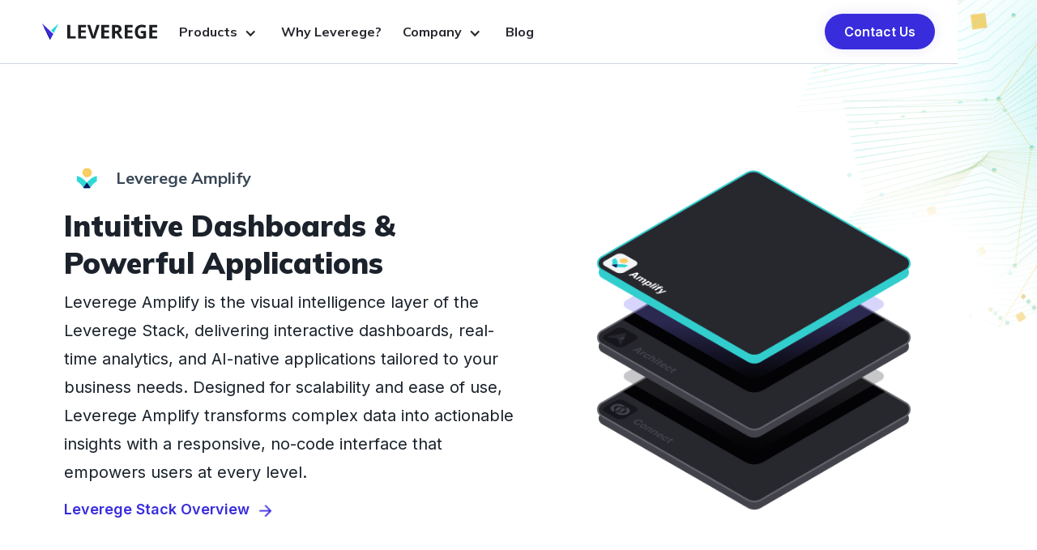

--- FILE ---
content_type: text/html; charset=utf-8
request_url: https://www.leverege.com/iot-stack/build
body_size: 10122
content:
<!DOCTYPE html><!-- Last Published: Fri Jan 23 2026 20:21:16 GMT+0000 (Coordinated Universal Time) --><html data-wf-domain="www.leverege.com" data-wf-page="6422071c8560a9fadd5f00fe" data-wf-site="613a44464f3640442ee4b84f" lang="en"><head><meta charset="utf-8"/><title>Leverege Stack | Amplify</title><meta content="Leverege Amplify is the visual intelligence layer of the Leverege Stack, delivering interactive dashboards, real-time analytics, and AI-driven applications tailored to your business needs." name="description"/><meta content="Leverege Stack | Amplify" property="og:title"/><meta content="Leverege Amplify is the visual intelligence layer of the Leverege Stack, delivering interactive dashboards, real-time analytics, and AI-driven applications tailored to your business needs." property="og:description"/><meta content="https://cdn.prod.website-files.com/613a44464f3640442ee4b84f/67d1c867430269efd8d01e90_update.jpg" property="og:image"/><meta content="Leverege Stack | Amplify" property="twitter:title"/><meta content="Leverege Amplify is the visual intelligence layer of the Leverege Stack, delivering interactive dashboards, real-time analytics, and AI-driven applications tailored to your business needs." property="twitter:description"/><meta content="https://cdn.prod.website-files.com/613a44464f3640442ee4b84f/67d1c867430269efd8d01e90_update.jpg" property="twitter:image"/><meta property="og:type" content="website"/><meta content="summary_large_image" name="twitter:card"/><meta content="width=device-width, initial-scale=1" name="viewport"/><meta content="sMGkYionpRTLPKj12ewHMeCg0ry_pr8BSjL9j-fdLf4" name="google-site-verification"/><link href="https://cdn.prod.website-files.com/613a44464f3640442ee4b84f/css/leverege-staging-76dce68e6c35848ac44963.shared.dcf9db4fb.min.css" rel="stylesheet" type="text/css" integrity="sha384-3PnbT7BbY2vIetE/t4Ju08VoNITmCkIjRUNVOa5xGstBosIIFJ4K17VTXzKsGzJR" crossorigin="anonymous"/><link href="https://fonts.googleapis.com" rel="preconnect"/><link href="https://fonts.gstatic.com" rel="preconnect" crossorigin="anonymous"/><script src="https://ajax.googleapis.com/ajax/libs/webfont/1.6.26/webfont.js" type="text/javascript"></script><script type="text/javascript">WebFont.load({  google: {    families: ["Open Sans:300,300italic,400,400italic,600,600italic,700,700italic,800,800italic","Montserrat:100,100italic,200,200italic,300,300italic,400,400italic,500,500italic,600,600italic,700,700italic,800,800italic,900,900italic","Varela Round:400","Lato:100,100italic,300,300italic,400,400italic,700,700italic,900,900italic","Inconsolata:400,700","Ubuntu:300,300italic,400,400italic,500,500italic,700,700italic","Merriweather:300,300italic,400,400italic,700,700italic,900,900italic","Droid Serif:400,400italic,700,700italic","Baloo:regular","Bungee Inline:regular","Muli:200,200italic,300,300italic,regular,italic,600,600italic,700,700italic,800,800italic,900,900italic","Mulish:regular,600,700,800,900","Inter:regular,600,700"]  }});</script><script type="text/javascript">!function(o,c){var n=c.documentElement,t=" w-mod-";n.className+=t+"js",("ontouchstart"in o||o.DocumentTouch&&c instanceof DocumentTouch)&&(n.className+=t+"touch")}(window,document);</script><link href="https://cdn.prod.website-files.com/613a44464f3640442ee4b84f/613a44464f36400d35e4c514_Favicon.png" rel="shortcut icon" type="image/x-icon"/><link href="https://cdn.prod.website-files.com/613a44464f3640442ee4b84f/66fc5c55b682e277f6ac3953_webflow.jpg" rel="apple-touch-icon"/><link href="https://www.leverege.com/iot-stack/build" rel="canonical"/><script async="" src="https://www.googletagmanager.com/gtag/js?id=UA-54406862-1"></script><script type="text/javascript">window.dataLayer = window.dataLayer || [];function gtag(){dataLayer.push(arguments);}gtag('js', new Date());gtag('config', 'UA-54406862-1', {'anonymize_ip': false});</script><script async="" src="https://www.googletagmanager.com/gtag/js?id=G-WJZKJ5SPPH"></script><script type="text/javascript">window.dataLayer = window.dataLayer || [];function gtag(){dataLayer.push(arguments);}gtag('set', 'developer_id.dZGVlNj', true);gtag('js', new Date());gtag('config', 'G-WJZKJ5SPPH');</script><!-- Google Tag Manager -->
<script>(function(w,d,s,l,i){w[l]=w[l]||[];w[l].push({'gtm.start':
new Date().getTime(),event:'gtm.js'});var f=d.getElementsByTagName(s)[0],
j=d.createElement(s),dl=l!='dataLayer'?'&l='+l:'';j.async=true;j.src=
'https://www.googletagmanager.com/gtm.js?id='+i+dl;f.parentNode.insertBefore(j,f);
})(window,document,'script','dataLayer','GTM-TRWGMLNT');</script>
<!-- End Google Tag Manager -->
<style>
  
.tmspanwhite {
  color: white !important;
  }
  
.w-inline-block.w-tab-link.w--current > .diagramtabdescription {
	display: block !important;
}
  
.w-inline-block.w-tab-link.w--current .tabcontainer > .diagramtabdescription {
	display: block !important;
}


.w-inline-block.w-tab-link.w--current > .tab3description {
	display: block !important;
}

.w-inline-block.w-tab-link.w--current > .tab3arrow {
  opacity: .4;
  transform: rotate(90deg);

}
  
  .w-nav-overlay {
  top: 48px;
  }
  
.w-inline-block.w-tab-link.w--current > .tabarrow6 {
	opacity: 1;

}
  
  
.w-inline-block.w-tab-link.w--current > .timelinetabcircle {

  background: #FFFFFF;
  border: 2px solid #FFFFFF;
  box-shadow: 0px 8px 24px rgba(35, 26, 135, 0.08);


}
  
.w-inline-block.w-tab-link.w--current .timelinetabcircle > .tabinnercircle {

  background-color: #3D2EDF;


}
  

  
</style>



<script>
  $('#poc_selected').click(function(){window.location='/iot-product-journey/proof-of-concept'})
</script>

<meta name="twitter:card" content="summary_large_image">
<meta name="twitter:site" content="@leverege">


<meta name="apple-mobile-web-app-capable" content="yes">
  <meta name="mobile-web-app-capable" content="yes">
  <meta name="HandheldFriendly" content="true" />
  <meta name="viewport" content="user-scalable=no, initial-scale=1, maximum-scale=1, minimum-scale=1, width=device-width, height=device-height, target-densitydpi=device-dpi" />

</head><body><div data-animation="default" class="nv white-nav w-nav" data-easing2="ease" data-easing="ease-in" data-collapse="medium" role="banner" data-no-scroll="1" data-duration="400" data-doc-height="1"><div class="site-container _w-navbar-container w-container"><a href="/" class="brand-5 mainwhitenav w-nav-brand"><img src="https://cdn.prod.website-files.com/613a44464f3640442ee4b84f/61e0ad173647e07d7e955c83_Leverege%20Logo%20-%20Color.svg" loading="lazy" alt=""/></a><div data-w-id="cb116a90-be18-735c-ce40-d99e1efb2da1" class="menu-button-6 w-nav-button"><div class="icon-10 dark w-icon-nav-menu"></div></div><nav role="navigation" class="_w-nav-menu light w-nav-menu"><div class="split-right"><div class="nav-menu-links-holder"><div data-delay="300" data-hover="false" class="navbar-dropdown w-dropdown"><div class="primary-nav-link w-dropdown-toggle"><div class="primary-navbar-link-text">Products</div><div class="primary-navlink-icon w-icon-dropdown-toggle"></div></div><nav class="navlink-dropdown products w-dropdown-list"><div class="solution-dropdown-wrapper usecase"><div class="product-dropdown-wrapper"><div class="products-dropdown"><div class="w-layout-grid"><div class="product-div-nav"><a href="/autotrace" class="grid-card w-inline-block"><div class="div-block-266"><div class="product-card-thumbnail navbar"><img width="32" loading="lazy" alt="" src="https://cdn.prod.website-files.com/613a44464f3640442ee4b84f/67bc938a540a23c4134dc645_AutoTrace%20Favicon.svg" class="icon-image"/></div><div class="product-card-text-wrapper"><h6 class="product-card-title prod">AutoTrace</h6></div></div><p class="product-card-paragraph">Track Your Assets, Big or Small, to Gain Visibility that Drives Efficiency<br/></p></a><div class="horizontal-row padding"><div class="pretty-wrapper home-page-logo-content lessintensegrad"><a href="/autotrace/automotive-dealerships" class="link-icon-block lil-pill w-inline-block"><div class="thumbnail small home-page-icon-container lilpill smaller"><img src="https://cdn.prod.website-files.com/613a44464f3640442ee4b84f/67c217e28d6bfc4a619e3082_automobile.svg" loading="lazy" width="30" alt=""/></div><div class="partner-benefit-title industry-title icon-logo-title blacktext smaller darktext">Automotive</div></a></div><div class="pretty-wrapper home-page-logo-content lessintensegrad"><a href="/autotrace/construction-companies" class="link-icon-block lil-pill w-inline-block"><div class="thumbnail small home-page-icon-container lilpill smaller"><img src="https://cdn.prod.website-files.com/613a44464f3640442ee4b84f/67c2188217db8150ae6678e2_construction.svg" loading="lazy" width="35" alt=""/></div><div class="partner-benefit-title industry-title icon-logo-title blacktext smaller darktext">Construction</div></a></div></div></div><div class="product-div-nav"><a href="/expresslane" class="grid-card w-inline-block"><div class="div-block-266"><div class="product-card-thumbnail navbar"><img width="32" loading="lazy" alt="" src="https://cdn.prod.website-files.com/613a44464f3640442ee4b84f/67bc92f3b6628002713c27f9_Express%20Lane%20Favicon.svg" class="icon-image"/></div><div class="product-card-text-wrapper"><h6 class="product-card-title prod">ExpressLane</h6></div></div><p class="product-card-paragraph">Delight Customers with Shorter Wait Times and Faster Service<br/></p></a><div class="horizontal-row padding"><div class="pretty-wrapper home-page-logo-content lessintensegrad"><a href="/expresslane/grocery" class="link-icon-block lil-pill w-inline-block"><div class="thumbnail small home-page-icon-container lilpill smaller"><img src="https://cdn.prod.website-files.com/613a44464f3640442ee4b84f/67d175fab3756617039ed408_grocery.svg" loading="lazy" width="35" alt=""/></div><div class="partner-benefit-title industry-title icon-logo-title blacktext smaller darktext">Grocery</div></a></div><div class="pretty-wrapper home-page-logo-content lessintensegrad"><a href="/expresslane/quick-service-restaurants" class="link-icon-block lil-pill w-inline-block"><div class="thumbnail small home-page-icon-container lilpill smaller"><img src="https://cdn.prod.website-files.com/613a44464f3640442ee4b84f/67d17624ac1ce288db7d20f2_burger.svg" loading="lazy" width="Auto" alt=""/></div><div class="partner-benefit-title industry-title icon-logo-title blacktext smaller darktext">Quick Service Restaurants</div></a></div><div class="pretty-wrapper home-page-logo-content lessintensegrad"><a href="/expresslane/gaming" class="link-icon-block lil-pill w-inline-block"><div class="thumbnail small home-page-icon-container lilpill smaller"><img src="https://cdn.prod.website-files.com/613a44464f3640442ee4b84f/67f3f8915a66f4d09aaabd84_Frame%201116606870.svg" loading="lazy" width="Auto" alt=""/></div><div class="partner-benefit-title industry-title icon-logo-title blacktext smaller darktext">Gaming</div></a></div></div></div><div class="product-div-nav"><a href="/pitcrew" class="grid-card w-inline-block"><div class="div-block-266"><div class="product-card-thumbnail navbar"><img width="32" loading="lazy" alt="" src="https://cdn.prod.website-files.com/613a44464f3640442ee4b84f/67bc92641896300e5e3d403f_pitcrew%20favicon.svg" class="icon-image"/></div><div class="product-card-text-wrapper"><h6 class="product-card-title prod">PitCrew</h6></div></div><p class="product-card-paragraph">Maximum Performance and Throughput in Every Service Center<br/></p></a><div class="horizontal-row padding"><div class="pretty-wrapper home-page-logo-content lessintensegrad"><a href="/pitcrew/oil-change-service-centers" class="link-icon-block lil-pill w-inline-block"><div class="thumbnail small home-page-icon-container lilpill smaller"><img src="https://cdn.prod.website-files.com/613a44464f3640442ee4b84f/67c21b35f9b75517422c41ef_oil-change.svg" loading="lazy" width="30" alt=""/></div><div class="partner-benefit-title industry-title icon-logo-title blacktext smaller darktext">Oil Service Centers</div></a></div><div class="pretty-wrapper home-page-logo-content lessintensegrad"><a href="/pitcrew/tire-service-centers" class="link-icon-block lil-pill w-inline-block"><div class="thumbnail small home-page-icon-container lilpill smaller"><img src="https://cdn.prod.website-files.com/613a44464f3640442ee4b84f/67ad0b72ed5ac06c37afd454_tire.svg" loading="lazy" width="30" alt=""/></div><div class="partner-benefit-title industry-title icon-logo-title blacktext smaller darktext">Tire Service Centers</div></a></div></div></div><div class="product-div-nav"><a href="/workwatch" class="grid-card w-inline-block"><div class="div-block-266"><div class="product-card-thumbnail navbar"><img width="30" loading="lazy" alt="" src="https://cdn.prod.website-files.com/613a44464f3640442ee4b84f/67bc933f4632a662e0caffb7_WorkWatch%20Favicon.svg" class="icon-image"/></div><div class="product-card-text-wrapper"><h6 class="product-card-title prod">WorkWatch</h6></div></div><p class="product-card-paragraph">Improve Production Efficiency, Quality, &amp; Safety with Unparalleled Visibility<br/></p></a><div class="horizontal-row padding"><div class="pretty-wrapper home-page-logo-content lessintensegrad"><a href="/workwatch/manufacturing" class="link-icon-block lil-pill w-inline-block"><div class="thumbnail small home-page-icon-container lilpill smaller"><img src="https://cdn.prod.website-files.com/613a44464f3640442ee4b84f/67d0bbe1e3b88fd231779e89_new-manfucaturing.svg" loading="lazy" width="34" alt=""/></div><div class="partner-benefit-title industry-title icon-logo-title blacktext smaller darktext">Manufacturers</div></a></div><div class="pretty-wrapper home-page-logo-content lessintensegrad"><a href="/workwatch/warehousing" class="link-icon-block lil-pill w-inline-block"><div class="thumbnail small home-page-icon-container lilpill smaller"><img src="https://cdn.prod.website-files.com/613a44464f3640442ee4b84f/67ae307f0c5296041b9d617b_warehouse.svg" loading="lazy" width="35" alt=""/></div><div class="partner-benefit-title industry-title icon-logo-title blacktext smaller darktext">Warehousing Providers</div></a></div><div class="pretty-wrapper home-page-logo-content lessintensegrad"><a href="/workwatch/wind-energy" class="link-icon-block lil-pill w-inline-block"><div class="thumbnail small home-page-icon-container lilpill smaller"><img src="https://cdn.prod.website-files.com/613a44464f3640442ee4b84f/680a8deee9f5c2465885ff5e_windpower.svg" loading="lazy" width="35" alt="Icon depicting wind turbine"/></div><div class="partner-benefit-title industry-title icon-logo-title blacktext smaller darktext">Wind Power</div></a></div></div></div></div></div></div></div></nav></div><a href="/why-leverege" class="primary-nav-link publication w-inline-block"><div>Why Leverege?</div></a><div data-delay="300" data-hover="false" class="navbar-dropdown w-dropdown"><div class="primary-nav-link w-dropdown-toggle"><div class="primary-navlink-icon w-icon-dropdown-toggle"></div><div class="primary-navbar-link-text">Company</div></div><nav class="navlink-dropdown w-dropdown-list"><div class="company-dropdown-wrapper"><div class="company-left"><div class="company-left-grid"><a href="/company/about" class="dropdown-card w-inline-block"><div class="card-header companynav"><img src="https://cdn.prod.website-files.com/613a44464f3640442ee4b84f/67d0b6f44ea579e2a069a7ca_About.svg" loading="lazy" alt="" class="solution-card-thumbnail"/><h6 class="card-title">About</h6></div><p class="paragraph-11">Learn about our company history and our mission to accelerate digital transformation and amplify human potential.</p></a><a href="/company/careers" class="dropdown-card w-inline-block"><div class="card-header companynav"><img src="https://cdn.prod.website-files.com/613a44464f3640442ee4b84f/67d0b6babab9c87a3ed6268d_Careers.svg" loading="lazy" alt="" class="solution-card-thumbnail"/><h6 class="card-title">Careers</h6></div><p class="paragraph-11">We need amazing people to join us and help build the future. Check out our job openings to see if there&#x27;s a fit.</p></a><a href="/company/team" class="dropdown-card w-inline-block"><div class="card-header companynav"><img src="https://cdn.prod.website-files.com/613a44464f3640442ee4b84f/67d0b77cfcf236b9fad39309_Team.svg" loading="lazy" alt="" class="solution-card-thumbnail"/><h6 class="card-title">Team</h6></div><p class="paragraph-11">Our team is world-class. Come meet the smart, curious, kind, driven people of Leverege who make our success possible.</p></a><a href="/company/culture" class="dropdown-card w-inline-block"><div class="card-header companynav"><img src="https://cdn.prod.website-files.com/613a44464f3640442ee4b84f/67d0b76d3ff51329acb6ae16_Culture.svg" loading="lazy" alt="" class="solution-card-thumbnail"/><h6 class="card-title">Culture</h6></div><p class="paragraph-11">Cultivating a great culture is a top priority for us. Hear directly from the team about life at Leverege and our company culture.</p></a></div></div></div></nav></div><a href="/resources/blog" class="primary-nav-link publication w-inline-block"><div>Blog</div></a></div><div class="nav-menu-links-holder mobile"><div class="pbase700 navlabel">OvERVIEW</div><a href="/why-leverege" class="primary-nav-link publication w-inline-block"><div>Why Leverege</div></a><a href="/resources/blog" class="primary-nav-link publication w-inline-block"><div>Blog</div></a><a href="/form/contact-us" class="primary-nav-link publication w-inline-block"><div>Contact Us</div></a><div class="pbase700 navlabel">Products</div><a href="/autotrace" class="primary-nav-link publication w-inline-block"><div>AutoTrace</div></a><a href="/expresslane" class="primary-nav-link publication w-inline-block"><div>ExpressLane</div></a><a href="/pitcrew" class="primary-nav-link publication w-inline-block"><div>PitCrew</div></a><a href="/workwatch" class="primary-nav-link publication w-inline-block"><div>WorkWatch</div></a><div class="pbase700 navlabel">Company</div><a href="/company/about" class="primary-nav-link publication w-inline-block"><div>About</div></a><a href="/company/team" class="primary-nav-link publication w-inline-block"><div>Team</div></a><a href="/company/careers" class="primary-nav-link publication w-inline-block"><div>Careers</div></a><a href="/company/culture" class="primary-nav-link publication w-inline-block"><div>Culture</div></a></div></div></nav><a data-w-id="1ffdf617-604b-e522-03f1-711321790e37" href="#" class="button small-button margin-right navbar hide-on-tab w-button">Contact Us</a></div><div class="contactformpopup"><div id="PitCrew" class="pop-up-form"><div class="horizontal-flex"><h3 class="section-heading left-align">Get AI-Powered Visibility into Your Operations</h3></div><p class="pbase700 centered-form">Join leading companies like CarMax, Discount Tire, and Yamaha who are using Leverege to transform their real-world operations.</p><div class="contact-form-2 full-width-pop w-form"><form id="wf-form-general-contact-form" name="wf-form-general-contact-form" data-name="general-contact-form" method="get" class="popup" data-wf-page-id="6422071c8560a9fadd5f00fe" data-wf-element-id="7c2f8bb6-7cb3-9e3f-0a65-5b8469e6f734"><label for="name-3">Full Name*</label><input class="text-field w-input" maxlength="256" name="name-2" data-name="Name 2" placeholder="Enter your first and last name" type="text" id="name-2" required=""/><label for="Company-3">Company Name*</label><input class="text-field w-input" maxlength="256" name="Company-2" data-name="Company 2" placeholder="Enter your company name" type="text" id="Company-2" required=""/><label for="Email-5">Company Email*</label><input class="text-field w-input" maxlength="256" name="Email-4" data-name="Email 4" placeholder="Enter your email address" type="email" id="Email-4" required=""/><label for="How-can-we-help-2">How Can We Help?*</label><textarea id="How-can-we-help-2" name="How-can-we-help-2" maxlength="5000" data-name="How Can We Help 2" placeholder="Describe your inquiry " required="" class="text-field w-input"></textarea><p class="pbase700 centered-form small-test">By submitting this form, you agree to our Privacy Policy.</p><div class="w-embed"><input type="hidden" class="sourceLogging" id="hiddenKey02" name="formUrl1" data-name="formUrl1" value="">
	<input type="hidden" class="sourceLogging" id="hiddenKey03" name="formRef1" data-name="formRef1" value=""></div><input type="submit" data-wait="Please wait..." class="button-6 centered w-button" value="Contact Us Now"/></form><div class="form-success-2 w-form-done"><div><h4 class="thanks">Thank You!</h4><p class="pbase700">We’ve successfully received your information and we’ll get in touch with you soon :)</p><img src="https://cdn.prod.website-files.com/613a44464f3640442ee4b84f/67d08c6a1ea791724f83489d_lvg%20image.png" sizes="100vw" srcset="https://cdn.prod.website-files.com/613a44464f3640442ee4b84f/67d08c6a1ea791724f83489d_lvg%20image-p-500.png 500w, https://cdn.prod.website-files.com/613a44464f3640442ee4b84f/67d08c6a1ea791724f83489d_lvg%20image-p-800.png 800w, https://cdn.prod.website-files.com/613a44464f3640442ee4b84f/67d08c6a1ea791724f83489d_lvg%20image-p-1080.png 1080w, https://cdn.prod.website-files.com/613a44464f3640442ee4b84f/67d08c6a1ea791724f83489d_lvg%20image.png 1584w" alt="" class="form-success-image"/></div></div><div class="form-error-message-2 w-form-fail"><div>Oops! Something went wrong while submitting the form.</div></div></div></div><div data-w-id="7c2f8bb6-7cb3-9e3f-0a65-5b8469e6f74f" class="close-modal-button"><img src="https://cdn.prod.website-files.com/613a44464f3640442ee4b84f/61c0c754e92745028a9ba4e8_Close.png" alt=""/></div></div></div><div class="section hero build"><div class="site-container flex-container-horizontal"><div class="left-content-wraper"><div class="thumbnail-title-wraper"><div class="thumbnail medium"><img src="https://cdn.prod.website-files.com/613a44464f3640442ee4b84f/61a8d1ffb556f91e9dd56d89_Frame.svg" loading="lazy" alt="" class="image-145"/></div><h6 class="sec-subheading color-base-secondary left-margin">Leverege Amplify</h6></div><h1 class="header-left">Intuitive Dashboards &amp; Powerful Applications</h1><p class="pbase700">Leverege Amplify is the visual intelligence layer of the Leverege Stack, delivering interactive dashboards, real-time analytics, and AI-native applications tailored to your business needs. Designed for scalability and ease of use, Leverege Amplify transforms complex data into actionable insights with a responsive, no-code interface that empowers users at every level.</p><a href="/iot-stack/overview" class="button text-only w-inline-block"><div class="link-arrow-text">Leverege Stack Overview</div><img src="https://cdn.prod.website-files.com/613a44464f3640442ee4b84f/613a44464f36404a9fe4c0ca_arrow-right%20(1).png" width="22" alt="" class="button-arrow"/></a></div><div class="right-content-wraper"><img src="https://cdn.prod.website-files.com/613a44464f3640442ee4b84f/67d31acbedfccf0a39322ff4_Build%20Page%20Splash.png" loading="lazy" sizes="(max-width: 1192px) 100vw, 1192px" srcset="https://cdn.prod.website-files.com/613a44464f3640442ee4b84f/67d31acbedfccf0a39322ff4_Build%20Page%20Splash-p-500.png 500w, https://cdn.prod.website-files.com/613a44464f3640442ee4b84f/67d31acbedfccf0a39322ff4_Build%20Page%20Splash-p-800.png 800w, https://cdn.prod.website-files.com/613a44464f3640442ee4b84f/67d31acbedfccf0a39322ff4_Build%20Page%20Splash-p-1080.png 1080w, https://cdn.prod.website-files.com/613a44464f3640442ee4b84f/67d31acbedfccf0a39322ff4_Build%20Page%20Splash.png 1192w" alt="A leverege stack diagram is shown highlighting the Amplify layer" class="stack-image"/></div></div><div class="site-container"><div class="leverage-card-content"><div class="gray-cards-holder fixed-height"><div class="leverage-card-2-0"><div class="leverage-card-body"><div class="leverage-card-thumbnail"><img src="https://cdn.prod.website-files.com/613a44464f3640442ee4b84f/67ad0a700d61d9a8b7b150a2_tv-screen.svg" loading="lazy" alt=""/></div><div class="leverage-card-body-wrapper"><h6 class="leverage-card-title">Powerful No-Code Data Visualizations</h6><p class="leverage-card-description">Leverege Amplify enables intuitive, real-time data visualizations without writing a single line of code. Our powerful visualization tools allow no-code configuration dashboards, graphs, heatmaps, and reports tailored to your specific operational needs.</p></div></div></div><div class="leverage-card-2-0"><div class="leverage-card-body"><div class="leverage-card-thumbnail"><img src="https://cdn.prod.website-files.com/613a44464f3640442ee4b84f/67c78233ca097c43f46cb4ff_pinwheel.svg" loading="lazy" alt=""/></div><div class="leverage-card-body-wrapper"><h6 class="leverage-card-title"><strong>API Integrations &amp; Data Streaming</strong></h6><p class="leverage-card-description">Seamlessly connect and synchronize your data ecosystem with Leverege Amplify’s robust API integrations and real-time data streaming capabilities. Our stack ingests data from cameras, sensors, enterprise systems, cloud services, and third-party applications, ensuring a continuous flow of accurate, up-to-date information.</p></div></div></div><div class="leverage-card-2-0"><div class="leverage-card-body"><div class="leverage-card-thumbnail"><img src="https://cdn.prod.website-files.com/613a44464f3640442ee4b84f/67cf1958fc38210c4fc02c18_historical.svg" loading="lazy" alt=""/></div><div class="leverage-card-body-wrapper"><h6 class="leverage-card-title"><strong>Responsive Data-Rich Applications</strong></h6><p class="leverage-card-description">Leverege Amplify delivers AI-powered, data-rich applications that adapt to your business environment. Designed with a mobile-friendly and responsive architecture, our stack ensures seamless user experiences across desktop, tablet, and mobile devices.</p></div></div></div></div></div></div></div><div class="section dark-background short-section stackbottom"><div class="site-container w-container"><div class="iot-stack-heading"><h3 class="header-2 light">What is the Leverege Stack?</h3><p class="paragraphbase900 centered200">The Leverege Stack is the innovation engine behind all of Leverege’s AI-first products. Its modular, service-oriented architecture dramatically accelerates time-to-value for our customers and allows us to rapidly ingest, organize, and distill data from any source over any means of communication.</p><a href="/iot-stack/overview" class="button icon-button small-button stack-cta w-inline-block"><div class="button-inner"><div class="button-text">Explore the Stack</div><div class="button-icon-wrapper"><div class="button-icon w-embed"><svg  viewBox="0 0 16 16" fill="none" xmlns="http://www.w3.org/2000/svg">
<path fill-rule="evenodd" clip-rule="evenodd" d="M7.96021 3.29289C8.35074 2.90237 8.9839 2.90237 9.37442 3.29289L13.3744 7.29289C13.7649 7.68342 13.7649 8.31658 13.3744 8.70711L9.37442 12.7071C8.9839 13.0976 8.35074 13.0976 7.96021 12.7071C7.56969 12.3166 7.56969 11.6834 7.96021 11.2929L10.2531 9H3.33398C2.7817 9 2.33398 8.55228 2.33398 8C2.33398 7.44772 2.7817 7 3.33398 7H10.2531L7.96021 4.70711C7.56969 4.31658 7.56969 3.68342 7.96021 3.29289Z" fill="currentColor"/>
</svg></div></div></div></a></div><div class="feature-flex-row platform"><div class="product-dropdown-grid new-nav cta-section stack"><div class="heading-wrapper prod noline"><h5 class="dropdow-menu-title white">TECHNOLOGY STACK</h5></div><div class="stack-card-no-ling why-leverege"><div class="product-card-thumbnail navbar dark"><img alt="" loading="lazy" src="https://cdn.prod.website-files.com/613a44464f3640442ee4b84f/617a7ebce6bc9c507e0d1310_Frame.svg" class="icon-image"/></div><div class="product-card-text-wrapper"><h6 class="product-card-title white">Amplify</h6><p class="product-card-paragraph white-body">Surface Insights in On-Site Monitors, in Existing Applications, and in Slack/Teams</p></div></div><div class="stack-card-no-ling why-leverege"><div class="product-card-thumbnail navbar dark"><img alt="" loading="lazy" src="https://cdn.prod.website-files.com/613a44464f3640442ee4b84f/617840178220f705925204ff_Frame.svg" class="icon-image"/></div><div class="product-card-text-wrapper"><h6 class="product-card-title white">Architect</h6><p class="product-card-paragraph white-body">Define Data Structures, Apply AI Models, Configure Business Logic, &amp; Manage Permission Controls</p></div></div><div class="stack-card-no-ling why-leverege"><div class="product-card-thumbnail navbar dark"><img alt="" loading="lazy" src="https://cdn.prod.website-files.com/613a44464f3640442ee4b84f/63c9a8be7090646bf21a7e93_Connect.png" class="icon-image"/></div><div class="product-card-text-wrapper"><h6 class="product-card-title white">Connect</h6><p class="product-card-paragraph white-body">Securely Connect New and Existing Data Sources</p></div></div></div><img src="https://cdn.prod.website-files.com/613a44464f3640442ee4b84f/67cf4ab134e40e5680cbd490_Leverege%20Stack%20(1).png" loading="lazy" width="250" sizes="(max-width: 479px) 100vw, 250px" alt="A diagram depicts all three leverege stack layers, Connect, Architect, and Amplify" srcset="https://cdn.prod.website-files.com/613a44464f3640442ee4b84f/67cf4ab134e40e5680cbd490_Leverege%20Stack%20(1)-p-500.png 500w, https://cdn.prod.website-files.com/613a44464f3640442ee4b84f/67cf4ab134e40e5680cbd490_Leverege%20Stack%20(1)-p-800.png 800w, https://cdn.prod.website-files.com/613a44464f3640442ee4b84f/67cf4ab134e40e5680cbd490_Leverege%20Stack%20(1)-p-1080.png 1080w, https://cdn.prod.website-files.com/613a44464f3640442ee4b84f/67cf4ab134e40e5680cbd490_Leverege%20Stack%20(1)-p-1600.png 1600w, https://cdn.prod.website-files.com/613a44464f3640442ee4b84f/67cf4ab134e40e5680cbd490_Leverege%20Stack%20(1)-p-2000.png 2000w, https://cdn.prod.website-files.com/613a44464f3640442ee4b84f/67cf4ab134e40e5680cbd490_Leverege%20Stack%20(1)-p-2600.png 2600w, https://cdn.prod.website-files.com/613a44464f3640442ee4b84f/67cf4ab134e40e5680cbd490_Leverege%20Stack%20(1).png 2636w" class="stack-image-cta"/></div></div></div><div class="footer-section"><div class="site-container footer"><div class="header-navigation"><a href="/" class="footer-logo w-inline-block"><img src="https://cdn.prod.website-files.com/613a44464f3640442ee4b84f/616587a093d8726e88b1562c_Frame%205684.svg" loading="lazy" alt=""/></a><div class="div-block-257"><div class="w-form"><form id="wf-form-Newsletter-Form" name="wf-form-Newsletter-Form" data-name="Newsletter Form" method="get" class="newsletter-signup nlfoot" data-wf-page-id="6422071c8560a9fadd5f00fe" data-wf-element-id="2050902d-f768-98d8-c0b0-23569a609af6"><input class="newsletterform dark w-input" maxlength="256" name="Email" data-name="Email" aria-label="emailAddress" placeholder="Sign up for our newsletter!" type="email" id="Email-3" required=""/><input type="submit" data-wait="Please wait..." class="button form w-button" value="Subscribe"/></form><div class="success-message-6 w-form-done"><div class="text-block-128">Thank you! You will hear from us soon!</div></div><div class="w-form-fail"><div>Oops! Something went wrong while submitting the form.</div></div></div></div></div><div class="footer-content-wrapper"><div class="left-content _60p"><div class="div-block-264"><a href="/autotrace" class="right-arrow-label stack-body-section footer w-inline-block"><div class="footerlogoholder"><img src="https://cdn.prod.website-files.com/613a44464f3640442ee4b84f/67bc938a540a23c4134dc645_AutoTrace%20Favicon.svg" loading="lazy" alt=""/></div><div class="footer-text">AutoTrace</div></a><a href="/expresslane" class="right-arrow-label stack-body-section footer w-inline-block"><div class="footerlogoholder"><img src="https://cdn.prod.website-files.com/613a44464f3640442ee4b84f/67bc92f3b6628002713c27f9_Express%20Lane%20Favicon.svg" loading="lazy" alt=""/></div><div class="footer-text">ExpressLane</div></a><a href="/pitcrew" class="right-arrow-label stack-body-section footer w-inline-block"><div class="footerlogoholder"><img src="https://cdn.prod.website-files.com/613a44464f3640442ee4b84f/67bc92641896300e5e3d403f_pitcrew%20favicon.svg" loading="lazy" alt=""/></div><div class="footer-text">PitCrew</div></a><a href="/workwatch" class="right-arrow-label stack-body-section footer w-inline-block"><div class="footerlogoholder"><img src="https://cdn.prod.website-files.com/613a44464f3640442ee4b84f/67bc933f4632a662e0caffb7_WorkWatch%20Favicon.svg" loading="lazy" alt=""/></div><div class="footer-text">WorkWatch</div></a></div></div><div class="right-content _30pspace"><div class="w-layout-grid right-content-wrapper footernew"><div class="footer-flex"><a href="/why-leverege" class="right-footer-link w-inline-block"><div class="footer-text">Why Leverege</div></a><a href="/company/team" class="right-footer-link w-inline-block"><div class="footer-text">Team</div></a><a href="/iot-stack/overview" class="right-footer-link w-inline-block"><div class="footer-text">The Leverege Stack</div></a><a href="/company/careers" class="right-footer-link w-inline-block"><div class="footer-text">Careers</div></a><a href="/company/culture" class="right-footer-link w-inline-block"><div class="footer-text">Culture</div></a></div><div class="footer-flex"><a href="/resources/blog" class="right-footer-link w-inline-block"><div class="footer-text">Blog</div></a><a href="/company/about" class="right-footer-link w-inline-block"><div class="footer-text">About</div></a><a href="/company/iot-for-all" class="right-footer-link w-inline-block"><div class="footer-text">IoT For All</div></a><a href="/form/contact-us" class="right-footer-link w-inline-block"><div class="footer-text">Contact Us</div></a><a href="/company/locations" class="right-footer-link w-inline-block"><div class="footer-text">Locations</div></a></div></div></div></div><div class="bottom-footer-content"><div class="w-layout-grid social-icon-grid"><a href="https://www.linkedin.com/company/leverege/" target="_blank" class="social-link w-inline-block"><img src="https://cdn.prod.website-files.com/613a44464f3640442ee4b84f/61658b4218e75a555f61c324_Frame%205688%20(2).svg" loading="lazy" alt=""/></a><a href="https://www.facebook.com/leverege/" target="_blank" class="social-link w-inline-block"><img src="https://cdn.prod.website-files.com/613a44464f3640442ee4b84f/61658a9c93d8728d33b16200_Frame%205689.svg" loading="lazy" alt=""/></a><a href="https://twitter.com/leverege?ref_src=twsrc%5Egoogle%7Ctwcamp%5Eserp%7Ctwgr%5Eauthor" target="_blank" class="social-link w-inline-block"><img src="https://cdn.prod.website-files.com/613a44464f3640442ee4b84f/61658a9e2077e5445b45b651_Frame%205688.svg" loading="lazy" alt=""/></a></div><div class="copyright-block"><div>© Leverege LLC 2025 | All Rights Reserved </div></div></div></div></div><script src="https://d3e54v103j8qbb.cloudfront.net/js/jquery-3.5.1.min.dc5e7f18c8.js?site=613a44464f3640442ee4b84f" type="text/javascript" integrity="sha256-9/aliU8dGd2tb6OSsuzixeV4y/faTqgFtohetphbbj0=" crossorigin="anonymous"></script><script src="https://cdn.prod.website-files.com/613a44464f3640442ee4b84f/js/leverege-staging-76dce68e6c35848ac44963.schunk.36b8fb49256177c8.js" type="text/javascript" integrity="sha384-4abIlA5/v7XaW1HMXKBgnUuhnjBYJ/Z9C1OSg4OhmVw9O3QeHJ/qJqFBERCDPv7G" crossorigin="anonymous"></script><script src="https://cdn.prod.website-files.com/613a44464f3640442ee4b84f/js/leverege-staging-76dce68e6c35848ac44963.schunk.37f0d6fe905aab85.js" type="text/javascript" integrity="sha384-dSeFJ8Obi994NLykt8FiHUQbMLD3KhlEVJ4VhZXddaMB8HRLfW9yYkgdJ2yyAUP5" crossorigin="anonymous"></script><script src="https://cdn.prod.website-files.com/613a44464f3640442ee4b84f/js/leverege-staging-76dce68e6c35848ac44963.b08aa020.9cfceaa3439b0305.js" type="text/javascript" integrity="sha384-aFw7QYPJuo3pjqlT9kIBfcqZQcFkbdGjOyZlChkvtTJdtTqiIOKZGa9sfPczVbNE" crossorigin="anonymous"></script><script>
  UPLOADCARE_LOCALE = "en";
  UPLOADCARE_TABS = "file url gdrive dropbox";
  UPLOADCARE_PUBLIC_KEY = "0ce43e545cbfd58a3c94";
</script>
<script charset="utf-8" src="//ucarecdn.com/libs/widget/3.2.1/uploadcare.full.min.js"></script>

<script> 
	{
		document.getElementById('hiddenKey02').value = window.location.href;
		document.getElementById('hiddenKey03').value = document.referrer;
   
	}
</script>

<script> 
	{
		document.getElementById('hiddenKey05').value = window.location.href;
		document.getElementById('hiddenKey06').value = document.referrer;
   
	}
</script>
<script>
window.addEventListener('load',function(){
jQuery('a:contains("Talk with Us")').click(function(){
ga('send','event','Click','Talk with us',location.pathname);
});
jQuery('[href="/pricing"]').click(function(){
	ga('send','event','Click',jQuery(this).text(),location.pathname);
});

jQuery('.w-row .w-col-4:nth(0)').click(function(){
ga('send','event','Click','Essentials','Free');
});
jQuery('.w-row .w-col-4:nth(1)').click(function(){
ga('send','event','Click','Essentials','2K');
});
jQuery('.w-row .w-col-4:nth(2)').click(function(){
ga('send','event','Click','Essentials','5K');
});

jQuery('a:contains("Schedule a Call")').click(function(){ 
ga('send','event','Click','Schedule a Call',location.pathname);
});

if(window.location.pathname.indexOf('/schedule')!=-1)
{
var timer = setInterval(function(){
if(jQuery('.thank-you-message').is(":visible")){
	ga('send','event','Form','Submit','Information');
	clearInterval(timer);
}
	},1000);
}
})
</script>

<script> 
  $('#current-page').val(location.href); 
</script>

<!-- Start of HubSpot Embed Code -->
  <script type="text/javascript" id="hs-script-loader" async defer src="//js-na2.hs-scripts.com/242989223.js"></script>
<!-- End of HubSpot Embed Code --></body></html>

--- FILE ---
content_type: text/css
request_url: https://cdn.prod.website-files.com/613a44464f3640442ee4b84f/css/leverege-staging-76dce68e6c35848ac44963.shared.dcf9db4fb.min.css
body_size: 88132
content:
html{-webkit-text-size-adjust:100%;-ms-text-size-adjust:100%;font-family:sans-serif}body{margin:0}article,aside,details,figcaption,figure,footer,header,hgroup,main,menu,nav,section,summary{display:block}audio,canvas,progress,video{vertical-align:baseline;display:inline-block}audio:not([controls]){height:0;display:none}[hidden],template{display:none}a{background-color:#0000}a:active,a:hover{outline:0}abbr[title]{border-bottom:1px dotted}b,strong{font-weight:700}dfn{font-style:italic}h1{margin:.67em 0;font-size:2em}mark{color:#000;background:#ff0}small{font-size:80%}sub,sup{vertical-align:baseline;font-size:75%;line-height:0;position:relative}sup{top:-.5em}sub{bottom:-.25em}img{border:0}svg:not(:root){overflow:hidden}hr{box-sizing:content-box;height:0}pre{overflow:auto}code,kbd,pre,samp{font-family:monospace;font-size:1em}button,input,optgroup,select,textarea{color:inherit;font:inherit;margin:0}button{overflow:visible}button,select{text-transform:none}button,html input[type=button],input[type=reset]{-webkit-appearance:button;cursor:pointer}button[disabled],html input[disabled]{cursor:default}button::-moz-focus-inner,input::-moz-focus-inner{border:0;padding:0}input{line-height:normal}input[type=checkbox],input[type=radio]{box-sizing:border-box;padding:0}input[type=number]::-webkit-inner-spin-button,input[type=number]::-webkit-outer-spin-button{height:auto}input[type=search]{-webkit-appearance:none}input[type=search]::-webkit-search-cancel-button,input[type=search]::-webkit-search-decoration{-webkit-appearance:none}legend{border:0;padding:0}textarea{overflow:auto}optgroup{font-weight:700}table{border-collapse:collapse;border-spacing:0}td,th{padding:0}@font-face{font-family:webflow-icons;src:url([data-uri])format("truetype");font-weight:400;font-style:normal}[class^=w-icon-],[class*=\ w-icon-]{speak:none;font-variant:normal;text-transform:none;-webkit-font-smoothing:antialiased;-moz-osx-font-smoothing:grayscale;font-style:normal;font-weight:400;line-height:1;font-family:webflow-icons!important}.w-icon-slider-right:before{content:""}.w-icon-slider-left:before{content:""}.w-icon-nav-menu:before{content:""}.w-icon-arrow-down:before,.w-icon-dropdown-toggle:before{content:""}.w-icon-file-upload-remove:before{content:""}.w-icon-file-upload-icon:before{content:""}*{box-sizing:border-box}html{height:100%}body{color:#333;background-color:#fff;min-height:100%;margin:0;font-family:Arial,sans-serif;font-size:14px;line-height:20px}img{vertical-align:middle;max-width:100%;display:inline-block}html.w-mod-touch *{background-attachment:scroll!important}.w-block{display:block}.w-inline-block{max-width:100%;display:inline-block}.w-clearfix:before,.w-clearfix:after{content:" ";grid-area:1/1/2/2;display:table}.w-clearfix:after{clear:both}.w-hidden{display:none}.w-button{color:#fff;line-height:inherit;cursor:pointer;background-color:#3898ec;border:0;border-radius:0;padding:9px 15px;text-decoration:none;display:inline-block}input.w-button{-webkit-appearance:button}html[data-w-dynpage] [data-w-cloak]{color:#0000!important}.w-code-block{margin:unset}pre.w-code-block code{all:inherit}.w-optimization{display:contents}.w-webflow-badge,.w-webflow-badge>img{box-sizing:unset;width:unset;height:unset;max-height:unset;max-width:unset;min-height:unset;min-width:unset;margin:unset;padding:unset;float:unset;clear:unset;border:unset;border-radius:unset;background:unset;background-image:unset;background-position:unset;background-size:unset;background-repeat:unset;background-origin:unset;background-clip:unset;background-attachment:unset;background-color:unset;box-shadow:unset;transform:unset;direction:unset;font-family:unset;font-weight:unset;color:unset;font-size:unset;line-height:unset;font-style:unset;font-variant:unset;text-align:unset;letter-spacing:unset;-webkit-text-decoration:unset;text-decoration:unset;text-indent:unset;text-transform:unset;list-style-type:unset;text-shadow:unset;vertical-align:unset;cursor:unset;white-space:unset;word-break:unset;word-spacing:unset;word-wrap:unset;transition:unset}.w-webflow-badge{white-space:nowrap;cursor:pointer;box-shadow:0 0 0 1px #0000001a,0 1px 3px #0000001a;visibility:visible!important;opacity:1!important;z-index:2147483647!important;color:#aaadb0!important;overflow:unset!important;background-color:#fff!important;border-radius:3px!important;width:auto!important;height:auto!important;margin:0!important;padding:6px!important;font-size:12px!important;line-height:14px!important;text-decoration:none!important;display:inline-block!important;position:fixed!important;inset:auto 12px 12px auto!important;transform:none!important}.w-webflow-badge>img{position:unset;visibility:unset!important;opacity:1!important;vertical-align:middle!important;display:inline-block!important}h1,h2,h3,h4,h5,h6{margin-bottom:10px;font-weight:700}h1{margin-top:20px;font-size:38px;line-height:44px}h2{margin-top:20px;font-size:32px;line-height:36px}h3{margin-top:20px;font-size:24px;line-height:30px}h4{margin-top:10px;font-size:18px;line-height:24px}h5{margin-top:10px;font-size:14px;line-height:20px}h6{margin-top:10px;font-size:12px;line-height:18px}p{margin-top:0;margin-bottom:10px}blockquote{border-left:5px solid #e2e2e2;margin:0 0 10px;padding:10px 20px;font-size:18px;line-height:22px}figure{margin:0 0 10px}figcaption{text-align:center;margin-top:5px}ul,ol{margin-top:0;margin-bottom:10px;padding-left:40px}.w-list-unstyled{padding-left:0;list-style:none}.w-embed:before,.w-embed:after{content:" ";grid-area:1/1/2/2;display:table}.w-embed:after{clear:both}.w-video{width:100%;padding:0;position:relative}.w-video iframe,.w-video object,.w-video embed{border:none;width:100%;height:100%;position:absolute;top:0;left:0}fieldset{border:0;margin:0;padding:0}button,[type=button],[type=reset]{cursor:pointer;-webkit-appearance:button;border:0}.w-form{margin:0 0 15px}.w-form-done{text-align:center;background-color:#ddd;padding:20px;display:none}.w-form-fail{background-color:#ffdede;margin-top:10px;padding:10px;display:none}label{margin-bottom:5px;font-weight:700;display:block}.w-input,.w-select{color:#333;vertical-align:middle;background-color:#fff;border:1px solid #ccc;width:100%;height:38px;margin-bottom:10px;padding:8px 12px;font-size:14px;line-height:1.42857;display:block}.w-input::placeholder,.w-select::placeholder{color:#999}.w-input:focus,.w-select:focus{border-color:#3898ec;outline:0}.w-input[disabled],.w-select[disabled],.w-input[readonly],.w-select[readonly],fieldset[disabled] .w-input,fieldset[disabled] .w-select{cursor:not-allowed}.w-input[disabled]:not(.w-input-disabled),.w-select[disabled]:not(.w-input-disabled),.w-input[readonly],.w-select[readonly],fieldset[disabled]:not(.w-input-disabled) .w-input,fieldset[disabled]:not(.w-input-disabled) .w-select{background-color:#eee}textarea.w-input,textarea.w-select{height:auto}.w-select{background-color:#f3f3f3}.w-select[multiple]{height:auto}.w-form-label{cursor:pointer;margin-bottom:0;font-weight:400;display:inline-block}.w-radio{margin-bottom:5px;padding-left:20px;display:block}.w-radio:before,.w-radio:after{content:" ";grid-area:1/1/2/2;display:table}.w-radio:after{clear:both}.w-radio-input{float:left;margin:3px 0 0 -20px;line-height:normal}.w-file-upload{margin-bottom:10px;display:block}.w-file-upload-input{opacity:0;z-index:-100;width:.1px;height:.1px;position:absolute;overflow:hidden}.w-file-upload-default,.w-file-upload-uploading,.w-file-upload-success{color:#333;display:inline-block}.w-file-upload-error{margin-top:10px;display:block}.w-file-upload-default.w-hidden,.w-file-upload-uploading.w-hidden,.w-file-upload-error.w-hidden,.w-file-upload-success.w-hidden{display:none}.w-file-upload-uploading-btn{cursor:pointer;background-color:#fafafa;border:1px solid #ccc;margin:0;padding:8px 12px;font-size:14px;font-weight:400;display:flex}.w-file-upload-file{background-color:#fafafa;border:1px solid #ccc;flex-grow:1;justify-content:space-between;margin:0;padding:8px 9px 8px 11px;display:flex}.w-file-upload-file-name{font-size:14px;font-weight:400;display:block}.w-file-remove-link{cursor:pointer;width:auto;height:auto;margin-top:3px;margin-left:10px;padding:3px;display:block}.w-icon-file-upload-remove{margin:auto;font-size:10px}.w-file-upload-error-msg{color:#ea384c;padding:2px 0;display:inline-block}.w-file-upload-info{padding:0 12px;line-height:38px;display:inline-block}.w-file-upload-label{cursor:pointer;background-color:#fafafa;border:1px solid #ccc;margin:0;padding:8px 12px;font-size:14px;font-weight:400;display:inline-block}.w-icon-file-upload-icon,.w-icon-file-upload-uploading{width:20px;margin-right:8px;display:inline-block}.w-icon-file-upload-uploading{height:20px}.w-container{max-width:940px;margin-left:auto;margin-right:auto}.w-container:before,.w-container:after{content:" ";grid-area:1/1/2/2;display:table}.w-container:after{clear:both}.w-container .w-row{margin-left:-10px;margin-right:-10px}.w-row:before,.w-row:after{content:" ";grid-area:1/1/2/2;display:table}.w-row:after{clear:both}.w-row .w-row{margin-left:0;margin-right:0}.w-col{float:left;width:100%;min-height:1px;padding-left:10px;padding-right:10px;position:relative}.w-col .w-col{padding-left:0;padding-right:0}.w-col-1{width:8.33333%}.w-col-2{width:16.6667%}.w-col-3{width:25%}.w-col-4{width:33.3333%}.w-col-5{width:41.6667%}.w-col-6{width:50%}.w-col-7{width:58.3333%}.w-col-8{width:66.6667%}.w-col-9{width:75%}.w-col-10{width:83.3333%}.w-col-11{width:91.6667%}.w-col-12{width:100%}.w-hidden-main{display:none!important}@media screen and (max-width:991px){.w-container{max-width:728px}.w-hidden-main{display:inherit!important}.w-hidden-medium{display:none!important}.w-col-medium-1{width:8.33333%}.w-col-medium-2{width:16.6667%}.w-col-medium-3{width:25%}.w-col-medium-4{width:33.3333%}.w-col-medium-5{width:41.6667%}.w-col-medium-6{width:50%}.w-col-medium-7{width:58.3333%}.w-col-medium-8{width:66.6667%}.w-col-medium-9{width:75%}.w-col-medium-10{width:83.3333%}.w-col-medium-11{width:91.6667%}.w-col-medium-12{width:100%}.w-col-stack{width:100%;left:auto;right:auto}}@media screen and (max-width:767px){.w-hidden-main,.w-hidden-medium{display:inherit!important}.w-hidden-small{display:none!important}.w-row,.w-container .w-row{margin-left:0;margin-right:0}.w-col{width:100%;left:auto;right:auto}.w-col-small-1{width:8.33333%}.w-col-small-2{width:16.6667%}.w-col-small-3{width:25%}.w-col-small-4{width:33.3333%}.w-col-small-5{width:41.6667%}.w-col-small-6{width:50%}.w-col-small-7{width:58.3333%}.w-col-small-8{width:66.6667%}.w-col-small-9{width:75%}.w-col-small-10{width:83.3333%}.w-col-small-11{width:91.6667%}.w-col-small-12{width:100%}}@media screen and (max-width:479px){.w-container{max-width:none}.w-hidden-main,.w-hidden-medium,.w-hidden-small{display:inherit!important}.w-hidden-tiny{display:none!important}.w-col{width:100%}.w-col-tiny-1{width:8.33333%}.w-col-tiny-2{width:16.6667%}.w-col-tiny-3{width:25%}.w-col-tiny-4{width:33.3333%}.w-col-tiny-5{width:41.6667%}.w-col-tiny-6{width:50%}.w-col-tiny-7{width:58.3333%}.w-col-tiny-8{width:66.6667%}.w-col-tiny-9{width:75%}.w-col-tiny-10{width:83.3333%}.w-col-tiny-11{width:91.6667%}.w-col-tiny-12{width:100%}}.w-widget{position:relative}.w-widget-map{width:100%;height:400px}.w-widget-map label{width:auto;display:inline}.w-widget-map img{max-width:inherit}.w-widget-map .gm-style-iw{text-align:center}.w-widget-map .gm-style-iw>button{display:none!important}.w-widget-twitter{overflow:hidden}.w-widget-twitter-count-shim{vertical-align:top;text-align:center;background:#fff;border:1px solid #758696;border-radius:3px;width:28px;height:20px;display:inline-block;position:relative}.w-widget-twitter-count-shim *{pointer-events:none;-webkit-user-select:none;user-select:none}.w-widget-twitter-count-shim .w-widget-twitter-count-inner{text-align:center;color:#999;font-family:serif;font-size:15px;line-height:12px;position:relative}.w-widget-twitter-count-shim .w-widget-twitter-count-clear{display:block;position:relative}.w-widget-twitter-count-shim.w--large{width:36px;height:28px}.w-widget-twitter-count-shim.w--large .w-widget-twitter-count-inner{font-size:18px;line-height:18px}.w-widget-twitter-count-shim:not(.w--vertical){margin-left:5px;margin-right:8px}.w-widget-twitter-count-shim:not(.w--vertical).w--large{margin-left:6px}.w-widget-twitter-count-shim:not(.w--vertical):before,.w-widget-twitter-count-shim:not(.w--vertical):after{content:" ";pointer-events:none;border:solid #0000;width:0;height:0;position:absolute;top:50%;left:0}.w-widget-twitter-count-shim:not(.w--vertical):before{border-width:4px;border-color:#75869600 #5d6c7b #75869600 #75869600;margin-top:-4px;margin-left:-9px}.w-widget-twitter-count-shim:not(.w--vertical).w--large:before{border-width:5px;margin-top:-5px;margin-left:-10px}.w-widget-twitter-count-shim:not(.w--vertical):after{border-width:4px;border-color:#fff0 #fff #fff0 #fff0;margin-top:-4px;margin-left:-8px}.w-widget-twitter-count-shim:not(.w--vertical).w--large:after{border-width:5px;margin-top:-5px;margin-left:-9px}.w-widget-twitter-count-shim.w--vertical{width:61px;height:33px;margin-bottom:8px}.w-widget-twitter-count-shim.w--vertical:before,.w-widget-twitter-count-shim.w--vertical:after{content:" ";pointer-events:none;border:solid #0000;width:0;height:0;position:absolute;top:100%;left:50%}.w-widget-twitter-count-shim.w--vertical:before{border-width:5px;border-color:#5d6c7b #75869600 #75869600;margin-left:-5px}.w-widget-twitter-count-shim.w--vertical:after{border-width:4px;border-color:#fff #fff0 #fff0;margin-left:-4px}.w-widget-twitter-count-shim.w--vertical .w-widget-twitter-count-inner{font-size:18px;line-height:22px}.w-widget-twitter-count-shim.w--vertical.w--large{width:76px}.w-background-video{color:#fff;height:500px;position:relative;overflow:hidden}.w-background-video>video{object-fit:cover;z-index:-100;background-position:50%;background-size:cover;width:100%;height:100%;margin:auto;position:absolute;inset:-100%}.w-background-video>video::-webkit-media-controls-start-playback-button{-webkit-appearance:none;display:none!important}.w-background-video--control{background-color:#0000;padding:0;position:absolute;bottom:1em;right:1em}.w-background-video--control>[hidden]{display:none!important}.w-slider{text-align:center;clear:both;-webkit-tap-highlight-color:#0000;tap-highlight-color:#0000;background:#ddd;height:300px;position:relative}.w-slider-mask{z-index:1;white-space:nowrap;height:100%;display:block;position:relative;left:0;right:0;overflow:hidden}.w-slide{vertical-align:top;white-space:normal;text-align:left;width:100%;height:100%;display:inline-block;position:relative}.w-slider-nav{z-index:2;text-align:center;-webkit-tap-highlight-color:#0000;tap-highlight-color:#0000;height:40px;margin:auto;padding-top:10px;position:absolute;inset:auto 0 0}.w-slider-nav.w-round>div{border-radius:100%}.w-slider-nav.w-num>div{font-size:inherit;line-height:inherit;width:auto;height:auto;padding:.2em .5em}.w-slider-nav.w-shadow>div{box-shadow:0 0 3px #3336}.w-slider-nav-invert{color:#fff}.w-slider-nav-invert>div{background-color:#2226}.w-slider-nav-invert>div.w-active{background-color:#222}.w-slider-dot{cursor:pointer;background-color:#fff6;width:1em;height:1em;margin:0 3px .5em;transition:background-color .1s,color .1s;display:inline-block;position:relative}.w-slider-dot.w-active{background-color:#fff}.w-slider-dot:focus{outline:none;box-shadow:0 0 0 2px #fff}.w-slider-dot:focus.w-active{box-shadow:none}.w-slider-arrow-left,.w-slider-arrow-right{cursor:pointer;color:#fff;-webkit-tap-highlight-color:#0000;tap-highlight-color:#0000;-webkit-user-select:none;user-select:none;width:80px;margin:auto;font-size:40px;position:absolute;inset:0;overflow:hidden}.w-slider-arrow-left [class^=w-icon-],.w-slider-arrow-right [class^=w-icon-],.w-slider-arrow-left [class*=\ w-icon-],.w-slider-arrow-right [class*=\ w-icon-]{position:absolute}.w-slider-arrow-left:focus,.w-slider-arrow-right:focus{outline:0}.w-slider-arrow-left{z-index:3;right:auto}.w-slider-arrow-right{z-index:4;left:auto}.w-icon-slider-left,.w-icon-slider-right{width:1em;height:1em;margin:auto;inset:0}.w-slider-aria-label{clip:rect(0 0 0 0);border:0;width:1px;height:1px;margin:-1px;padding:0;position:absolute;overflow:hidden}.w-slider-force-show{display:block!important}.w-dropdown{text-align:left;z-index:900;margin-left:auto;margin-right:auto;display:inline-block;position:relative}.w-dropdown-btn,.w-dropdown-toggle,.w-dropdown-link{vertical-align:top;color:#222;text-align:left;white-space:nowrap;margin-left:auto;margin-right:auto;padding:20px;text-decoration:none;position:relative}.w-dropdown-toggle{-webkit-user-select:none;user-select:none;cursor:pointer;padding-right:40px;display:inline-block}.w-dropdown-toggle:focus{outline:0}.w-icon-dropdown-toggle{width:1em;height:1em;margin:auto 20px auto auto;position:absolute;top:0;bottom:0;right:0}.w-dropdown-list{background:#ddd;min-width:100%;display:none;position:absolute}.w-dropdown-list.w--open{display:block}.w-dropdown-link{color:#222;padding:10px 20px;display:block}.w-dropdown-link.w--current{color:#0082f3}.w-dropdown-link:focus{outline:0}@media screen and (max-width:767px){.w-nav-brand{padding-left:10px}}.w-lightbox-backdrop{cursor:auto;letter-spacing:normal;text-indent:0;text-shadow:none;text-transform:none;visibility:visible;white-space:normal;word-break:normal;word-spacing:normal;word-wrap:normal;color:#fff;text-align:center;z-index:2000;opacity:0;-webkit-user-select:none;-moz-user-select:none;-webkit-tap-highlight-color:transparent;background:#000000e6;outline:0;font-family:Helvetica Neue,Helvetica,Ubuntu,Segoe UI,Verdana,sans-serif;font-size:17px;font-style:normal;font-weight:300;line-height:1.2;list-style:disc;position:fixed;inset:0;-webkit-transform:translate(0)}.w-lightbox-backdrop,.w-lightbox-container{-webkit-overflow-scrolling:touch;height:100%;overflow:auto}.w-lightbox-content{height:100vh;position:relative;overflow:hidden}.w-lightbox-view{opacity:0;width:100vw;height:100vh;position:absolute}.w-lightbox-view:before{content:"";height:100vh}.w-lightbox-group,.w-lightbox-group .w-lightbox-view,.w-lightbox-group .w-lightbox-view:before{height:86vh}.w-lightbox-frame,.w-lightbox-view:before{vertical-align:middle;display:inline-block}.w-lightbox-figure{margin:0;position:relative}.w-lightbox-group .w-lightbox-figure{cursor:pointer}.w-lightbox-img{width:auto;max-width:none;height:auto}.w-lightbox-image{float:none;max-width:100vw;max-height:100vh;display:block}.w-lightbox-group .w-lightbox-image{max-height:86vh}.w-lightbox-caption{text-align:left;text-overflow:ellipsis;white-space:nowrap;background:#0006;padding:.5em 1em;position:absolute;bottom:0;left:0;right:0;overflow:hidden}.w-lightbox-embed{width:100%;height:100%;position:absolute;inset:0}.w-lightbox-control{cursor:pointer;background-position:50%;background-repeat:no-repeat;background-size:24px;width:4em;transition:all .3s;position:absolute;top:0}.w-lightbox-left{background-image:url([data-uri]);display:none;bottom:0;left:0}.w-lightbox-right{background-image:url([data-uri]);display:none;bottom:0;right:0}.w-lightbox-close{background-image:url([data-uri]);background-size:18px;height:2.6em;right:0}.w-lightbox-strip{white-space:nowrap;padding:0 1vh;line-height:0;position:absolute;bottom:0;left:0;right:0;overflow:auto hidden}.w-lightbox-item{box-sizing:content-box;cursor:pointer;width:10vh;padding:2vh 1vh;display:inline-block;-webkit-transform:translate(0,0)}.w-lightbox-active{opacity:.3}.w-lightbox-thumbnail{background:#222;height:10vh;position:relative;overflow:hidden}.w-lightbox-thumbnail-image{position:absolute;top:0;left:0}.w-lightbox-thumbnail .w-lightbox-tall{width:100%;top:50%;transform:translateY(-50%)}.w-lightbox-thumbnail .w-lightbox-wide{height:100%;left:50%;transform:translate(-50%)}.w-lightbox-spinner{box-sizing:border-box;border:5px solid #0006;border-radius:50%;width:40px;height:40px;margin-top:-20px;margin-left:-20px;animation:.8s linear infinite spin;position:absolute;top:50%;left:50%}.w-lightbox-spinner:after{content:"";border:3px solid #0000;border-bottom-color:#fff;border-radius:50%;position:absolute;inset:-4px}.w-lightbox-hide{display:none}.w-lightbox-noscroll{overflow:hidden}@media (min-width:768px){.w-lightbox-content{height:96vh;margin-top:2vh}.w-lightbox-view,.w-lightbox-view:before{height:96vh}.w-lightbox-group,.w-lightbox-group .w-lightbox-view,.w-lightbox-group .w-lightbox-view:before{height:84vh}.w-lightbox-image{max-width:96vw;max-height:96vh}.w-lightbox-group .w-lightbox-image{max-width:82.3vw;max-height:84vh}.w-lightbox-left,.w-lightbox-right{opacity:.5;display:block}.w-lightbox-close{opacity:.8}.w-lightbox-control:hover{opacity:1}}.w-lightbox-inactive,.w-lightbox-inactive:hover{opacity:0}.w-richtext:before,.w-richtext:after{content:" ";grid-area:1/1/2/2;display:table}.w-richtext:after{clear:both}.w-richtext[contenteditable=true]:before,.w-richtext[contenteditable=true]:after{white-space:initial}.w-richtext ol,.w-richtext ul{overflow:hidden}.w-richtext .w-richtext-figure-selected.w-richtext-figure-type-video div:after,.w-richtext .w-richtext-figure-selected[data-rt-type=video] div:after,.w-richtext .w-richtext-figure-selected.w-richtext-figure-type-image div,.w-richtext .w-richtext-figure-selected[data-rt-type=image] div{outline:2px solid #2895f7}.w-richtext figure.w-richtext-figure-type-video>div:after,.w-richtext figure[data-rt-type=video]>div:after{content:"";display:none;position:absolute;inset:0}.w-richtext figure{max-width:60%;position:relative}.w-richtext figure>div:before{cursor:default!important}.w-richtext figure img{width:100%}.w-richtext figure figcaption.w-richtext-figcaption-placeholder{opacity:.6}.w-richtext figure div{color:#0000;font-size:0}.w-richtext figure.w-richtext-figure-type-image,.w-richtext figure[data-rt-type=image]{display:table}.w-richtext figure.w-richtext-figure-type-image>div,.w-richtext figure[data-rt-type=image]>div{display:inline-block}.w-richtext figure.w-richtext-figure-type-image>figcaption,.w-richtext figure[data-rt-type=image]>figcaption{caption-side:bottom;display:table-caption}.w-richtext figure.w-richtext-figure-type-video,.w-richtext figure[data-rt-type=video]{width:60%;height:0}.w-richtext figure.w-richtext-figure-type-video iframe,.w-richtext figure[data-rt-type=video] iframe{width:100%;height:100%;position:absolute;top:0;left:0}.w-richtext figure.w-richtext-figure-type-video>div,.w-richtext figure[data-rt-type=video]>div{width:100%}.w-richtext figure.w-richtext-align-center{clear:both;margin-left:auto;margin-right:auto}.w-richtext figure.w-richtext-align-center.w-richtext-figure-type-image>div,.w-richtext figure.w-richtext-align-center[data-rt-type=image]>div{max-width:100%}.w-richtext figure.w-richtext-align-normal{clear:both}.w-richtext figure.w-richtext-align-fullwidth{text-align:center;clear:both;width:100%;max-width:100%;margin-left:auto;margin-right:auto;display:block}.w-richtext figure.w-richtext-align-fullwidth>div{padding-bottom:inherit;display:inline-block}.w-richtext figure.w-richtext-align-fullwidth>figcaption{display:block}.w-richtext figure.w-richtext-align-floatleft{float:left;clear:none;margin-right:15px}.w-richtext figure.w-richtext-align-floatright{float:right;clear:none;margin-left:15px}.w-nav{z-index:1000;background:#ddd;position:relative}.w-nav:before,.w-nav:after{content:" ";grid-area:1/1/2/2;display:table}.w-nav:after{clear:both}.w-nav-brand{float:left;color:#333;text-decoration:none;position:relative}.w-nav-link{vertical-align:top;color:#222;text-align:left;margin-left:auto;margin-right:auto;padding:20px;text-decoration:none;display:inline-block;position:relative}.w-nav-link.w--current{color:#0082f3}.w-nav-menu{float:right;position:relative}[data-nav-menu-open]{text-align:center;background:#c8c8c8;min-width:200px;position:absolute;top:100%;left:0;right:0;overflow:visible;display:block!important}.w--nav-link-open{display:block;position:relative}.w-nav-overlay{width:100%;display:none;position:absolute;top:100%;left:0;right:0;overflow:hidden}.w-nav-overlay [data-nav-menu-open]{top:0}.w-nav[data-animation=over-left] .w-nav-overlay{width:auto}.w-nav[data-animation=over-left] .w-nav-overlay,.w-nav[data-animation=over-left] [data-nav-menu-open]{z-index:1;top:0;right:auto}.w-nav[data-animation=over-right] .w-nav-overlay{width:auto}.w-nav[data-animation=over-right] .w-nav-overlay,.w-nav[data-animation=over-right] [data-nav-menu-open]{z-index:1;top:0;left:auto}.w-nav-button{float:right;cursor:pointer;-webkit-tap-highlight-color:#0000;tap-highlight-color:#0000;-webkit-user-select:none;user-select:none;padding:18px;font-size:24px;display:none;position:relative}.w-nav-button:focus{outline:0}.w-nav-button.w--open{color:#fff;background-color:#c8c8c8}.w-nav[data-collapse=all] .w-nav-menu{display:none}.w-nav[data-collapse=all] .w-nav-button,.w--nav-dropdown-open,.w--nav-dropdown-toggle-open{display:block}.w--nav-dropdown-list-open{position:static}@media screen and (max-width:991px){.w-nav[data-collapse=medium] .w-nav-menu{display:none}.w-nav[data-collapse=medium] .w-nav-button{display:block}}@media screen and (max-width:767px){.w-nav[data-collapse=small] .w-nav-menu{display:none}.w-nav[data-collapse=small] .w-nav-button{display:block}.w-nav-brand{padding-left:10px}}@media screen and (max-width:479px){.w-nav[data-collapse=tiny] .w-nav-menu{display:none}.w-nav[data-collapse=tiny] .w-nav-button{display:block}}.w-tabs{position:relative}.w-tabs:before,.w-tabs:after{content:" ";grid-area:1/1/2/2;display:table}.w-tabs:after{clear:both}.w-tab-menu{position:relative}.w-tab-link{vertical-align:top;text-align:left;cursor:pointer;color:#222;background-color:#ddd;padding:9px 30px;text-decoration:none;display:inline-block;position:relative}.w-tab-link.w--current{background-color:#c8c8c8}.w-tab-link:focus{outline:0}.w-tab-content{display:block;position:relative;overflow:hidden}.w-tab-pane{display:none;position:relative}.w--tab-active{display:block}@media screen and (max-width:479px){.w-tab-link{display:block}}.w-ix-emptyfix:after{content:""}@keyframes spin{0%{transform:rotate(0)}to{transform:rotate(360deg)}}.w-dyn-empty{background-color:#ddd;padding:10px}.w-dyn-hide,.w-dyn-bind-empty,.w-condition-invisible{display:none!important}.wf-layout-layout{display:grid}:root{--black:#1d1e22;--amplify--primary:#1b222b;--grey-50:#f6f9fc;--base-600:#495a6e;--base700:#394756;--purple-700:#161b8b;--brand-1-primary:#382cdd;--brand-1--400:#645aed;--teal-500:#2fd9d9;--base-primary:#1b222b;--white:white;--outline-disable-hover:#bdc1c6;--base-seondary:#394756;--drop-shadow:#231a8714;--base-darkest:#16161c;--brand-1-ninja:#ecebff;--base-800-801:#42424b;--brand-1--ninja:#ecebff;--purple-500:#3d2edf;--dark-team:#0ea5a5;--purple-50-501:#ecebff;--purple-200:#c1cbf1;--base--ninja:#e7eaef;--base-secondary:#394756;--dark-mode-disable:#42424b;--base-tertiary:#acb7c3;--link-background:#eaf1ff;--purple-300:#847cf4;--purple-900:#211d56;--base-500:#67798e;--grey-700:#747a87;--base-dark:#27272e;--build-secondary:#e5f8f8;--brand-2--900:#1d9a9a;--base-800:#29323d;--grey-100:#e3e4e7;--base-300:#acb7c3;--base-200:#ced6de;--base-400:#95a2b2;--purple-400:#8783b7;--base-ninja:#e7eaef;--teal-700:#14b5b5;--base-25:#f9fafb;--base--200-201:#bdc1c6;--grey-600:#90949f;--base-background-2:#f3f5f6;--link:#0f5dfa;--orange-300:#ffdcc8;--base-background:#f3f5f6;--base--200:#e2e6eb;--base-200-201:#bdc1c6;--base-400-401:#95a2b2;--brand-2-primary:#30d8d8;--base-400-402:#95a2b2;--architect-secondary:#e9e8f5;--supervise-secondary:#faebe6;--amplify-secondary:#e5f3e9;--brand-1-secondary:#847cf4;--supervice--primary:#ea7b59;--build--secondary:#e5f8f8;--supervise--secondary:#faebe6;--amplify--primary-2:#48bd69;--supervise--primary:#ea7b59;--architect--secondary:#e9e8f5;--grey-400:#acafb7;--teal-300:#acf0f0;--green-500:#32ab13;--green-300:#b6f3c7;--red-500:#f13d3d;--red-300:#ffd7d7;--orange-500:#e97230;--disable-btn-color:#e7eaef;--linear-border:var(--base-200)}.w-layout-grid{grid-row-gap:16px;grid-column-gap:16px;grid-template-rows:auto auto;grid-template-columns:1fr 1fr;grid-auto-columns:1fr;display:grid}.w-embed-youtubevideo{background-image:url(https://d3e54v103j8qbb.cloudfront.net/static/youtube-placeholder.2b05e7d68d.svg);background-position:50%;background-size:cover;width:100%;padding-bottom:0;padding-left:0;padding-right:0;position:relative}.w-embed-youtubevideo:empty{min-height:75px;padding-bottom:56.25%}.w-checkbox{margin-bottom:5px;padding-left:20px;display:block}.w-checkbox:before{content:" ";grid-area:1/1/2/2;display:table}.w-checkbox:after{content:" ";clear:both;grid-area:1/1/2/2;display:table}.w-checkbox-input{float:left;margin:4px 0 0 -20px;line-height:normal}.w-checkbox-input--inputType-custom{border:1px solid #ccc;border-radius:2px;width:12px;height:12px}.w-checkbox-input--inputType-custom.w--redirected-checked{background-color:#3898ec;background-image:url(https://d3e54v103j8qbb.cloudfront.net/static/custom-checkbox-checkmark.589d534424.svg);background-position:50%;background-repeat:no-repeat;background-size:cover;border-color:#3898ec}.w-checkbox-input--inputType-custom.w--redirected-focus{box-shadow:0 0 3px 1px #3898ec}.w-layout-blockcontainer{max-width:940px;margin-left:auto;margin-right:auto;display:block}@media screen and (max-width:991px){.w-layout-blockcontainer{max-width:728px}}@media screen and (max-width:767px){.w-layout-blockcontainer{max-width:none}}body{color:var(--black);font-family:Inter,sans-serif;font-size:16px;font-weight:400;line-height:1}h1{color:var(--amplify--primary);margin-top:20px;margin-bottom:10px;font-family:Mulish,sans-serif;font-size:42px;font-weight:800;line-height:70px}h2{color:var(--black);margin-top:20px;margin-bottom:20px;padding-left:0;padding-right:0;font-family:Inter,sans-serif;font-size:28px;font-weight:700;line-height:36px}h3{color:var(--amplify--primary);margin-top:20px;margin-bottom:16px;font-family:Mulish,sans-serif;font-size:36px;font-weight:900;line-height:1.3}h4{color:var(--amplify--primary);margin-top:10px;margin-bottom:10px;font-family:Mulish,sans-serif;font-size:22px;font-weight:700;line-height:130%}h5{color:var(--amplify--primary);margin-top:10px;margin-bottom:10px;font-family:Inter,sans-serif;font-size:18px;font-weight:700;line-height:1.4}h6{margin-top:10px;margin-bottom:10px;font-family:Mulish,sans-serif;font-size:20px;font-weight:700;line-height:1.4}p{color:var(--grey-50);margin-bottom:15px;font-family:Inter,sans-serif;font-size:16px;font-weight:400;line-height:28px}a{border-radius:0;padding:0;font-family:Mulish,sans-serif;font-weight:400;text-decoration:none;display:block}ul{margin-top:0;margin-bottom:10px;padding-left:40px}ol{color:#000;margin-top:0;margin-bottom:10px;padding-left:0}li{color:var(--base-600);margin-bottom:10px;font-weight:400;line-height:32px}img{max-width:100%;margin-top:0;margin-bottom:0}label{color:var(--base700);margin-bottom:8px;font-family:Inter,sans-serif;font-size:16px;font-weight:600;display:block}strong{font-weight:700}em{font-style:italic}blockquote{color:var(--purple-700);border-left:5px solid #e2e2e2;margin-bottom:10px;padding:10px 20px;font-family:Open Sans,sans-serif;font-size:18px;font-style:normal;font-weight:600;line-height:26px}figcaption{text-align:center;margin-top:5px;margin-bottom:20px}.footer{z-index:3000;background-color:#f6f9fc;border:1px solid #f6f9fc;height:auto;padding-top:80px;padding-bottom:80px;position:static}.button{background-color:var(--brand-1-primary);color:#fff;text-align:center;cursor:pointer;border-radius:106px;margin-top:0;padding:8px 24px;font-family:Inter,sans-serif;font-size:16px;font-weight:600;line-height:24px;transition:transform .3s;box-shadow:0 0 16px #3d2edf1f}.button:hover{background-color:var(--brand-1--400);transform:none}.button.centered{opacity:1;text-align:center;width:auto;margin-top:20px;margin-left:auto;margin-right:auto;display:block}.button.white{float:left;color:#4c28b1;text-align:center;background-color:#fff;width:150px;margin-top:9px;line-height:22px}.button.full{text-align:center;width:100%;position:static}.button.teal{background-color:var(--teal-500);color:var(--black)}.button.outline-button{border:1.6px solid var(--brand-1-primary);color:var(--base-primary);background-color:#fff}.button.outline-button:hover{background-color:var(--brand-1--400);color:var(--white)}.button.outline-button.disable-button{border-color:var(--outline-disable-hover);background-color:var(--white);color:var(--base-seondary)}.button.outline-button.small-button.dark-button.transparent{background-color:var(--drop-shadow)}.button.outline-button.dark-button{background-color:var(--base-darkest);color:var(--brand-1-ninja)}.button.outline-button.dark-button:hover{background-color:var(--brand-1--400)}.button.outline-button.dark-button.disable-button{border-color:var(--base-800-801);background-color:var(--base-darkest)}.button.icon-button{padding-left:24px;padding-right:24px}.button.icon-button.teal{background-image:url(https://cdn.prod.website-files.com/613a44464f3640442ee4b84f/613a44464f364023e7e4c35d_jumpstart-icon-purple.svg)}.button.icon-button.outline{background-image:url(https://cdn.prod.website-files.com/613a44464f3640442ee4b84f/613a44464f36403987e4c4ef_play_circle_filled_24px.png)}.button.icon-button.small-button{background-image:none;order:0;margin-top:0}.button.icon-button.small-button.disable-button{background-image:none}.button.icon-button.small-button.outline-button.margin-top{margin-top:60px}.button.icon-button.small-button.outline-button.margin-top.remove-bg{background-color:#0000}.button.icon-button.small-button.outline-button.margin-top.remove-bg:hover{color:var(--purple-700)}.button.icon-button.small-button.outline-button.sidebar-button{background-color:var(--brand-1--ninja);color:var(--brand-1-primary);padding:8px 16px;font-size:12px;line-height:14px}.button.icon-button.small-button.outline-button.sidebar-button.hover-button-article:hover{background-color:var(--purple-500);color:var(--white)}.button.icon-button.small-button.top-pad{margin-top:16px}.button.icon-button.small-button.stack-cta,.button.icon-button.small-button.add-top-pad{margin-top:24px}.button.icon-button.large-button{background-size:23px 23px}.button.icon-button.large-button.outline-button.dark-button.disable-button{background-position:50%;background-repeat:no-repeat}.button.icon-button.disable-button.dark-button{background-image:url(https://cdn.prod.website-files.com/613a44464f3640442ee4b84f/61560cbf5dc6caf3bed4c935_01.svg)}.button.icon-button.outline-button.dark-button.disable-button{background-image:url(https://cdn.prod.website-files.com/613a44464f3640442ee4b84f/61561307a59d5fa0dd38a8ad_Icon.svg)}.button.icon-button.outline-button.dark-button._16px-font{font-size:16px;line-height:20px}.button.icon-button.outline-button.dark-button._16px-font.outline-on-white-bg{border-color:var(--brand-1-primary);color:var(--base-primary);background-color:#0000}.button.icon-button.outline-button.nobackground{background-color:#0000}.button.icon-button.outline-button.nobackground:hover{background-color:var(--purple-500)}.button.icon-button.disable-button-dark{background-color:var(--base-800-801);cursor:not-allowed}.button.icon-button.margin-top{margin-top:65px}.button.icon-button.paddngtop{margin-top:24px}.button.text-only{box-shadow:none;color:var(--brand-1-primary);background-color:#0000;border-radius:0;flex-flow:row;justify-content:flex-start;align-items:center;width:auto;max-width:none;margin-top:0;margin-right:0;padding:8px 8px 8px 0;font-size:18px;transition-property:none;display:flex}.button.text-only:hover{color:var(--purple-700);text-decoration:underline;transform:none}.button.text-only.teal-case-study{color:var(--dark-team);margin-top:0;padding-top:0;padding-bottom:0}.button.text-only.teal-case-study.left-aligned{justify-content:flex-start}.button.text-only.white-text-only{color:var(--white);align-items:center}.button.text-only.white-text-only.left-aligned{justify-content:flex-start}.button.text-only.industries{text-align:center;justify-content:flex-start}.button.text-only.left-aligned{justify-content:flex-start}.button.text-only.article-view-all-button{margin-bottom:8px}.button.text-only.innavheader{margin-top:0;font-size:14px;line-height:22px}.button.text-only.weird-popup{padding-left:16px}.button.text-only.white-text{color:var(--purple-50-501)}.button.secondary{box-shadow:none;color:var(--purple-500);background-color:#ebeeff;border:2px solid #0000;transition:all .2s}.button.secondary:hover{border:2px solid var(--purple-200);transform:none}.button.secondary.small{padding:8px 16px}.button.secondary.small:hover{background-color:var(--brand-1-ninja)}.button.right-icon{background-image:url(https://cdn.prod.website-files.com/613a44464f3640442ee4b84f/613a44464f364071c2e4bde1_Right%20White%20Arrow.svg);background-position:85%;background-repeat:no-repeat;background-size:24px;padding-right:56px}.button.right-icon.customer-update-5{object-fit:fill;margin-left:auto;margin-right:auto}.button.right-icon.partners-button{margin-top:24px}.button.footersubscribe{box-shadow:none;border-top-left-radius:0;border-bottom-left-radius:0;height:50px;margin-top:0;padding-left:24px;padding-right:24px}.button.footersubscribe:hover{background-color:var(--purple-700);transform:none}.button.disable-button{background-color:var(--base--ninja);color:var(--base-secondary);cursor:default}.button.disable-button.dark-button{background-color:var(--dark-mode-disable);color:var(--base-tertiary)}.button.large-button{padding-top:20px;padding-bottom:20px;font-size:24px;line-height:28px}.button.small-button{padding-top:12px;padding-bottom:12px;font-size:16px;line-height:20px}.button.small-button.navbar-cta{box-shadow:0 1px 8px #3d2edf1f}.button.small-button.margin-right{margin-right:12px;transition-property:all}.button.small-button.margin-right.navbar.customer-update-4{padding-top:8px;padding-bottom:8px}.button.small-button.margin-right.navbar.white-button{background-color:var(--white);color:var(--purple-500);font-size:20px}.button.small-button.margin-right.navbar.white-button:hover{background-color:var(--brand-1--400);color:var(--white)}.button.small-button.margin-right.navbar.hide-on-tab{display:block}.button.load-more-button{border-width:0;margin-left:0;margin-right:0}.button.shadow-less{box-shadow:none}.button.icon-right.small-button{box-shadow:-1px 4px 24px #3d2edf1f}.button.noshadow{box-shadow:none;padding-top:8px;padding-bottom:8px;font-size:16px}.button.margintop{margin-top:100px}.button.margintop.banner-button{margin-top:32px}.button.search{box-shadow:none;border-top-left-radius:0;border-bottom-left-radius:0;align-items:center;height:52px;padding-top:8px;padding-bottom:8px}.button.top-padding{margin-top:24px}.button.form{background-color:var(--brand-1-primary);border-top-left-radius:0;border-bottom-left-radius:0;font-size:14px}.button.ebook-submit-button-pop-up{width:auto;margin-top:20px;margin-left:auto;margin-right:auto;padding:16px 32px;font-family:Muli,sans-serif;font-weight:700;line-height:1;display:block}.button.white-buttom{background-color:var(--link-background);color:var(--purple-500)}.button.white-buttom:hover{background-color:var(--brand-1-primary);color:var(--white);font-weight:600}.dropdown{color:#fff;font-family:Montserrat,sans-serif;font-size:16px}.white{margin-left:auto;margin-right:auto;display:block}.center{float:right;margin-left:auto;margin-right:auto;display:block}.headshot-team{border-radius:100px;width:150px;height:150px;transition:opacity .2s;transform:translate(0)}.headshot-team:hover{border:2px solid var(--white);opacity:0;transform:translate(0)}.gif-background{background-image:url(https://cdn.prod.website-files.com/613a44464f3640442ee4b84f/613a44464f3640dd6ae4c0ab_Eric.gif);background-position:50%;background-repeat:no-repeat;background-size:cover;border-radius:100px;width:150px;height:150px}.centered{opacity:.28;margin-top:55px;margin-left:auto;margin-right:auto;display:block}.uifooter{color:#fff;background-color:#fff;border-bottom-right-radius:5px;border-bottom-left-radius:5px;width:100%;height:auto;margin-left:auto;margin-right:auto;padding:5px 13px 1px;font-size:12px;display:block}.h4ui{color:#4e4e50;text-align:center;font-size:14px;font-weight:400;line-height:16px}.h4ui.smaller{font-size:13px}.thumbnailui{background-image:url(https://cdn.prod.website-files.com/613a44464f3640442ee4b84f/613a44464f36408507e4bab9_bupwy7edrlq-luca-onniboni.jpg),url(https://cdn.prod.website-files.com/613a44464f3640442ee4b84f/613a44464f364083f2e4b8d0_Screen%20Shot%202016-11-18%20at%205.51.37%20PM.png);background-position:0 0,0 0;background-size:cover,cover;border-top-left-radius:5px;border-top-right-radius:5px;width:auto;height:170px;margin-left:auto;margin-right:auto;display:block}.thumbnailui.manheimassettracking{background-image:url(https://cdn.prod.website-files.com/613a44464f3640442ee4b84f/613a44464f3640e9dde4be0f_Dashboard%20-%20Error%20Stateh.png);background-position:0 0;background-size:cover;width:auto}.thumbnailui.imagineb{background-image:url(https://cdn.prod.website-files.com/613a44464f3640442ee4b84f/613a44464f36408450e4bbdb_Screen%20Shot%202017-09-08%20at%208.34.31%20PM.png);background-position:0;background-size:cover;width:auto}.thumbnailui.coxmobile{background-image:url(https://cdn.prod.website-files.com/613a44464f3640442ee4b84f/613a44464f36402d1ce4c39e_Cox-mobile.png);background-position:50%;background-repeat:no-repeat;background-size:cover;width:auto}.thumbnailui.us-auto{background-image:url(https://cdn.prod.website-files.com/613a44464f3640442ee4b84f/613a44464f36404ee2e4c259_us-auto-background.png),linear-gradient(#f4f6ff,#f4f6ff);background-position:0 0,0 0;background-size:cover,auto}.thumbnailui.sirenmarine{background-image:url(https://cdn.prod.website-files.com/613a44464f3640442ee4b84f/613a44464f36406950e4c358_Screen%20Shot%202018-08-29%20at%201.08.58%20PM.png);background-position:0 0;background-size:cover}.thumbnailui.sonic{background-image:url(https://cdn.prod.website-files.com/613a44464f3640442ee4b84f/613a44464f364021ebe4c13b_sonic-background%20.png);background-position:0 0;background-repeat:no-repeat;background-size:cover}.thumbnailui.microchip{background-image:url(https://cdn.prod.website-files.com/613a44464f3640442ee4b84f/613a44464f364008abe4c20e_microchip-background%20.png);background-position:50%;background-size:cover}.thumbnailui.sodexo{background-image:url(https://cdn.prod.website-files.com/613a44464f3640442ee4b84f/613a44464f364077fde4bdc9_sodexo-background.png),url(https://cdn.prod.website-files.com/613a44464f3640442ee4b84f/613a44464f364083f2e4b8d0_Screen%20Shot%202016-11-18%20at%205.51.37%20PM.png);background-position:50%,0 0}.thumbnailui.veic{background-image:url(https://cdn.prod.website-files.com/613a44464f3640442ee4b84f/613a44464f36404be0e4bdc5_VEIC-background.png),url(https://cdn.prod.website-files.com/613a44464f3640442ee4b84f/613a44464f364083f2e4b8d0_Screen%20Shot%202016-11-18%20at%205.51.37%20PM.png);background-position:50%,0 0}.thumbnailui.veic.desktop{background-image:url(https://cdn.prod.website-files.com/613a44464f3640442ee4b84f/613a44464f3640bdd5e4c210_veic-background%20%20dk.jpg);background-position:0 0;background-size:cover}.thumbnailui.microej{background-image:url(https://cdn.prod.website-files.com/613a44464f3640442ee4b84f/613a44464f364000b2e4c258_Screen%20Shot%202018-12-20%20at%209.59.38%20AM.png);background-position:0 0;background-size:cover}.thumbnailui.pc{background-image:url(https://cdn.prod.website-files.com/613a44464f3640442ee4b84f/613a44464f364052bee4c2ad_pc-watertaxi-1.png);background-position:0 0;background-size:cover}.thumbnailui.growmarkmobile{background-image:url(https://cdn.prod.website-files.com/613a44464f3640442ee4b84f/613a44464f36403dd1e4bdd6_growmark-background.png);background-position:50%;background-repeat:no-repeat;background-size:280px}.thumbnailui.growmark{background-image:url(https://cdn.prod.website-files.com/613a44464f3640442ee4b84f/613a44464f36406ecee4c218_1.0%20-%20EXPORT.png);background-position:0 0;background-size:cover}.thumbnailui.comcastsmartoven{background-image:url(https://cdn.prod.website-files.com/613a44464f3640442ee4b84f/613a44464f364033b0e4c21a_Screen%20Shot%202019-07-09%20at%202.29.25%20PM.png),url(https://cdn.prod.website-files.com/613a44464f3640442ee4b84f/613a44464f36408507e4bab9_bupwy7edrlq-luca-onniboni.jpg),url(https://cdn.prod.website-files.com/613a44464f3640442ee4b84f/613a44464f364083f2e4b8d0_Screen%20Shot%202016-11-18%20at%205.51.37%20PM.png);background-position:50% 0,0 0,0 0;background-repeat:no-repeat,repeat,repeat;background-size:120%,cover,cover}.thumbnailui.smartoven{background-image:url(https://cdn.prod.website-files.com/613a44464f3640442ee4b84f/613a44464f364025d9e4c21b_Screen%20Shot%202019-07-09%20at%202.38.46%20PM.png);background-position:0 0;background-size:cover}.thumbnailui.flad{background-image:url(https://cdn.prod.website-files.com/613a44464f3640442ee4b84f/613a44464f3640a880e4c3b6_Screen%20Shot%202019-07-09%20at%202.46.39%20PM.png);background-position:0 0;background-size:cover}.thumbnailui.opti{background-image:url(https://cdn.prod.website-files.com/613a44464f3640442ee4b84f/613a44464f3640e7ffe4c21e_Screen%20Shot%202019-07-09%20at%202.50.22%20PM.png);background-position:0 0;background-size:cover}.thumbnailui.optiharvest{background-image:url(https://cdn.prod.website-files.com/613a44464f3640442ee4b84f/613a44464f364013d0e4c14f_Screen%20Shot%202019-07-09%20at%202.58.44%20PM.png),url(https://cdn.prod.website-files.com/613a44464f3640442ee4b84f/613a44464f36408507e4bab9_bupwy7edrlq-luca-onniboni.jpg),url(https://cdn.prod.website-files.com/613a44464f3640442ee4b84f/613a44464f364083f2e4b8d0_Screen%20Shot%202016-11-18%20at%205.51.37%20PM.png);background-position:0 0,0 0,0 0;background-size:107%,cover,cover}.thumbnailui.pg{background-image:url(https://cdn.prod.website-files.com/613a44464f3640442ee4b84f/613a44464f36409f14e4c2f0_Screen%20Shot%202019-07-09%20at%203.06.25%20PM.png);background-position:0 0;background-size:cover}.effects{width:214px;margin-left:auto;margin-right:auto;transition:transform .5s;display:block;box-shadow:4px 4px 6px #e7e7e7}.effects:hover{transform:scale(1.04)}.effects.demos{z-index:auto;border:0 solid #acacac;border-radius:5px;width:260px;margin-bottom:25px;margin-left:0;margin-right:0;position:relative;box-shadow:0 1px 4px #1c1b1f4d}.effects.demos.livedemopage{width:230px;box-shadow:1px 1px 3px -1px #1c1b1f4d}.effects.demos.livedemopage.center{margin-right:30px}.centerlinkblock{cursor:pointer;width:230px;height:auto;margin-right:30px;display:block}.keepintouch{display:none}.hiderowopenpositions,.designinternhidebox,.enterprisesalesexechide,.datascientisthide{padding-top:30px;padding-bottom:30px;display:none}.sales-engineer-hide{padding-top:30px;display:none}.livedemobox{float:right;background-color:#f55b36;border-radius:66px;width:94px;height:32px;margin-top:11px;margin-right:12px}.livedemobox.offiline{background-color:#e7e7e7;width:76px;height:25px}.livedemobox.live{background-color:#fff;justify-content:center;align-items:center;width:auto;height:25px;padding-left:12px;padding-right:12px;display:flex;box-shadow:1px 1px 3px #0000000d}.livetext{color:#fff;text-align:center;letter-spacing:2px;margin-top:6px;font-size:16px}.livetext.offline{color:#929292;letter-spacing:0;margin-top:3px;font-size:12px;font-weight:400}.livetext.online{color:#21d3b6;letter-spacing:1px;margin-top:0;font-size:12px;line-height:16px}.thumbnailbox{background-image:url(https://cdn.prod.website-files.com/613a44464f3640442ee4b84f/613a44464f3640b629e4bd43_Artboard%2036%20copy.jpg);background-position:0 0;background-size:cover;border-top-left-radius:5px;border-top-right-radius:5px;width:100%;height:170px}.thumbnailbox.factoryui{background-image:url(https://cdn.prod.website-files.com/613a44464f3640442ee4b84f/613a44464f364010b2e4bd83_Artboard%2036%20copy%203.jpg);background-position:0 0;background-size:cover;border-top-left-radius:5px;border-top-right-radius:5px;width:100%}.thumbnailbox.farmui{background-image:url(https://cdn.prod.website-files.com/613a44464f3640442ee4b84f/613a44464f3640ed09e4badf_Artboard%2036%20copy%202.jpg);background-position:0 0;background-size:cover}.thumbnailbox.coxtlm{background-image:url(https://cdn.prod.website-files.com/613a44464f3640442ee4b84f/613a44464f36406ffde4bacd_Screen%20Shot%202017-07-28%20at%2011.40.22%20AM.png);background-position:-2px 0;background-repeat:no-repeat}.thumbnailbox.dealertrack{background-image:url(https://cdn.prod.website-files.com/613a44464f3640442ee4b84f/613a44464f3640ea12e4c1cb_Loaner%20Desktop%202.jpg);background-position:0 0}.thumbnailbox.nextgear{background-image:url(https://cdn.prod.website-files.com/613a44464f3640442ee4b84f/613a44464f36403739e4bc2d_Screen%20Shot%202017-07-28%20at%2011.02.10%20AM.png)}.thumbnailbox.lvg-assettracking{background-image:url(https://cdn.prod.website-files.com/613a44464f3640442ee4b84f/613a44464f3640acb6e4bc7a_Screen%20Shot%202018-01-08%20at%201.07.47%20PM.png)}.thumbnailbox.projectjosh{background-image:url(https://cdn.prod.website-files.com/613a44464f3640442ee4b84f/613a44464f36406873e4bb8a_Screen%20Shot%202017-07-28%20at%2011.11.53%20AM.png)}.thumbnailbox.cox-security{background-image:url(https://cdn.prod.website-files.com/613a44464f3640442ee4b84f/613a44464f3640043ee4bbf2_Screen%20Shot%202017-07-28%20at%2011.43.13%20AM.png)}.thumbnailbox.tlm{background-image:url(https://cdn.prod.website-files.com/613a44464f3640442ee4b84f/613a44464f364077c1e4c0c1_LVG%20TLM%20-%20showcase.png);background-position:50% 100%}.thumbnailbox.lvgtrash-collection{background-image:url(https://cdn.prod.website-files.com/613a44464f3640442ee4b84f/613a44464f36400f5de4bb2d_trashcollection.png)}.thumbnailbox.smallbusiness{background-image:url(https://cdn.prod.website-files.com/613a44464f3640442ee4b84f/613a44464f36401dfbe4bacc_Screen%20Shot%202017-07-28%20at%2011.41.17%20AM.png)}.thumbnailbox.aging{background-image:url(https://cdn.prod.website-files.com/613a44464f3640442ee4b84f/613a44464f36402969e4bb31_Screen%20Shot%202017-07-28%20at%2011.47.50%20AM.png)}.thumbnailbox.cox-smart-lighting{background-image:url(https://cdn.prod.website-files.com/613a44464f3640442ee4b84f/613a44464f3640ae72e4ba22_Screen%20Shot%202017-07-28%20at%2011.07.50%20AM.png)}.thumbnailbox.enow-solar{background-image:url(https://cdn.prod.website-files.com/613a44464f3640442ee4b84f/613a44464f36401e2ee4bb6a_Screen%20Shot%202017-07-28%20at%2011.52.42%20AM.png)}.thumbnailbox.enow-installation{background-image:url(https://cdn.prod.website-files.com/613a44464f3640442ee4b84f/613a44464f36404c27e4bc37_Screen%20Shot%202017-12-06%20at%201.54.07%20PM.png)}.thumbnailbox.lvgsolar{background-image:url(https://cdn.prod.website-files.com/613a44464f3640442ee4b84f/613a44464f36403dffe4b8ea_Screen%20Shot%202017-07-28%20at%2011.50.40%20AM.png)}.thumbnailbox.portcovington{background-image:url(https://cdn.prod.website-files.com/613a44464f3640442ee4b84f/613a44464f364057b4e4bdc8_PC%20Asset%20Tracking%20Dashboard%20-%20Final.png)}.thumbnailbox.usf{background-image:url(https://cdn.prod.website-files.com/613a44464f3640442ee4b84f/613a44464f36405040e4bdff_USF%20Asset%20Tracking%20Dashboard1.png)}.thumbnailbox.kaiser{background-image:url(https://cdn.prod.website-files.com/613a44464f3640442ee4b84f/613a44464f36401337e4c2b1_Screen%20Shot%202018-12-18%20at%205.24.13%20PM.png);background-position:0 0;background-repeat:no-repeat;background-size:cover}.thumbnailbox.lvg-indoor{background-image:url(https://cdn.prod.website-files.com/613a44464f3640442ee4b84f/613a44464f36402118e4c2a8_Screen%20Shot%202018-12-18%20at%205.25.08%20PM.png)}.thumbnailbox.growmark{background-image:url(https://cdn.prod.website-files.com/613a44464f3640442ee4b84f/613a44464f3640146ee4c10c_Screen%20Shot%202018-12-18%20at%205.24.47%20PM.png)}.thumbnailbox.cox-inventory{background-image:url(https://cdn.prod.website-files.com/613a44464f3640442ee4b84f/613a44464f36400d10e4bdca_Screen%20Shot%202018-12-18%20at%205.24.32%20PM.png)}.thumbnailbox.sodexo-dk{background-image:url(https://cdn.prod.website-files.com/613a44464f3640442ee4b84f/613a44464f364038a7e4c2a7_Dashboard.png)}.thumbnailbox.pc-security{background-image:url(https://cdn.prod.website-files.com/613a44464f3640442ee4b84f/613a44464f36405f1ce4c25b_Screen%20Shot%202018-12-19%20at%209.25.27%20AM.png)}.thumbnailbox.dealerhub{background-image:url(https://cdn.prod.website-files.com/613a44464f3640442ee4b84f/613a44464f36403e33e4c13f_dealhub.png)}.thumbnailbox.wawa{background-image:url(https://cdn.prod.website-files.com/613a44464f3640442ee4b84f/613a44464f36406783e4c1d0_wawa-final.png)}.thumbnailbox.lvg-inventory{background-image:url(https://cdn.prod.website-files.com/613a44464f3640442ee4b84f/613a44464f3640be93e4c3aa_Portfolio_Shop.png);background-position:50%;background-repeat:no-repeat;background-size:270px}.thumbnailbox.smarthotel{background-image:url(https://cdn.prod.website-files.com/613a44464f3640442ee4b84f/613a44464f3640798ae4c0a8_Group%204hotelmockup.png);background-position:-2px 55%;background-size:280px}.thumbnailbox.grocery{background-image:url(https://cdn.prod.website-files.com/613a44464f3640442ee4b84f/613a44464f36400b43e4c281_DesktopGroceryStore.png)}.thumbnailbox.farming{background-image:url(https://cdn.prod.website-files.com/613a44464f3640442ee4b84f/613a44464f36406ac8e4bd68_Desktop%20Copy%203Verticle%20Farming.png)}.thumbnailbox.senior-living{background-image:url(https://cdn.prod.website-files.com/613a44464f3640442ee4b84f/613a44464f364071cfe4c1f6_Group%204sneiorlivingmockup.png);background-position:-4px;background-repeat:no-repeat;background-size:280px}.thumbnailbox.darpa{background-image:url(https://cdn.prod.website-files.com/613a44464f3640442ee4b84f/613a44464f36401cb8e4c320_Screen%20Shot%202018-12-20%20at%209.50.06%20AM.png)}.thumbnailbox.coilplus{background-image:url(https://cdn.prod.website-files.com/613a44464f3640442ee4b84f/613a44464f36404d7ee4c183_Use%20Case%203.jpg)}.fixedvisionahover{float:left;opacity:0;background-color:#4c28b1;border-radius:14px;width:80%;height:234px;margin-top:-20px;margin-left:auto;margin-right:auto;padding-top:22px;padding-bottom:39px;transition:opacity .2s;display:block;position:absolute;top:45px;left:0;right:0}.fixedvisionahover:hover{opacity:0;background-color:#0000;background-image:linear-gradient(#4c28b1,#4c28b1);border-radius:12px}.fixedvisionbheader{opacity:0;background-color:#4c28b1;border-radius:14px;width:90%;height:234px;margin-top:-20px;margin-left:auto;margin-right:auto;padding-top:22px;padding-bottom:39px;transition:opacity .8s;display:block;position:absolute;top:50px}.fixedvisionbheader:hover{opacity:1}.fixedvisionchover{opacity:0;background-color:#4c28b1;border-radius:14px;width:85%;height:234px;margin-left:auto;margin-right:auto;padding-top:22px;padding-bottom:39px;transition:opacity .8s;display:block;position:absolute;top:0;left:19px}.fixedvisionchover:hover{opacity:1}.imaginefrontcard{background-color:#fff;width:280px;height:330px;margin-left:auto;margin-right:auto;padding-top:27px;padding-bottom:28px;display:block;position:absolute;top:0;left:0;right:0}.backimaginecard{opacity:0;transform-style:preserve-3d;width:280px;height:330px;margin-left:auto;margin-right:auto;padding-top:27px;padding-bottom:28px;display:block;position:absolute;top:0;left:0;right:0;transform:rotateX(0)rotateY(180deg)rotate(0)}.frontcardx{opacity:1;transform-style:preserve-3d;background-color:#fff;width:280px;height:330px;margin-left:auto;margin-right:auto;padding-top:27px;padding-bottom:28px;display:block;position:absolute;top:0;left:0;right:0}.frontcardy{opacity:1;transform-style:preserve-3d;background-color:#fff;width:280px;height:330px;margin-left:auto;margin-right:auto;padding-top:28px;padding-bottom:27px;display:block;position:absolute;top:0;left:0;right:0;transform:none}.blog-line{opacity:0;background-color:#4c28b1;background-image:linear-gradient(#6a42f0,#2d52c7);height:4px;margin-top:22px;position:static;bottom:0;left:0;right:0}.blog-line-2{opacity:0;background-color:#0098ff;background-image:linear-gradient(#6a42f0,#2d52c7);height:4px;margin-top:13px}.blog-line-3{opacity:0;background-color:#fff;height:4px;margin-top:13px}.backtoleverege{background-color:#6a42f0;border-radius:0;width:220px;height:65px;margin-top:135px;padding-top:0;transition:background-color .2s;display:block;position:fixed;top:17px;left:0}.backtoleverege:hover{background-color:#4c28b1}.closebacktoleverege{color:#fff;text-align:center;background-color:#805aff;width:35px;height:65px;padding-top:20px;font-family:Varela Round,sans-serif;font-size:16px;font-weight:400;position:fixed;top:152px;left:189px}.closebacktoleverege:hover{background-color:#4c28b1;width:35px;left:189px}.utility-page-content{text-align:center;flex-direction:column;width:340px;margin-top:15px;display:flex}.assettracking-header{border-bottom:0 solid #d8d8d880;align-items:center;margin-top:18px;margin-bottom:22px;display:flex}.heading-18{color:#585858;margin-top:7px;margin-bottom:7px;margin-left:0;font-size:20px;font-weight:300}.rowholderdemo{flex-wrap:wrap;justify-content:space-around;margin-bottom:45px;display:flex}.showcasebody{max-width:1100px;margin-left:auto;margin-right:auto;padding-top:16px;padding-bottom:50px;display:block;position:static}.stickynavigation{z-index:0;margin-top:1px;margin-left:14px;margin-right:25px;position:absolute}.navbar-2{background-color:#0000;flex-direction:column;margin-bottom:0;display:flex}.stickynavcontainer{background-color:var(--link-background);text-align:left;border-radius:5px;flex-direction:column;width:224px;padding-top:20px;padding-bottom:20px;padding-left:20px;display:block;position:static;top:10px;right:30px}.stickynavdiv{background-color:var(--link-background);text-align:right;flex-direction:column;align-items:flex-end;width:auto;margin-top:0;margin-left:0;display:flex}.showcasedivholder{z-index:2000;flex:1;margin-left:285px;margin-right:0%;position:relative}.stickynavdemolink{color:#7b8597;text-align:left;background-color:#0000;border-right:2px #fff;align-self:flex-start;width:95%;margin-left:0;margin-right:0;padding:0;font-family:Muli,sans-serif;font-weight:400;display:flex;position:static}.stickynavdemolink:hover{color:var(--purple-300)}.stickynavdemolink:active{color:var(--purple-700)}.stickynavdemolink:focus{color:var(--purple-500);border-right:2px solid #0000;font-weight:700}.stickynavdemolink.w--current{color:var(--purple-500);background-color:#0000;display:flex}.stickynavdemolink.asset{width:95%;font-family:Muli,sans-serif}.stickynavdemolink.asset:hover{color:var(--purple-500)}.stickynavdemolink.asset:active{color:var(--purple-900)}.stickynavdemolink.asset:focus{color:var(--purple-500)}.mobilefinderview{background-color:#d8d8d826;background-image:url(https://cdn.prod.website-files.com/613a44464f3640442ee4b84f/613a44464f36403b76e4c0a1_Home%20Page%20Background.svg);background-position:50%;background-size:cover;justify-content:center;align-items:center;height:auto;padding-top:0;padding-bottom:151px;padding-left:0;display:flex}.phoneholder{background-image:url(https://cdn.prod.website-files.com/613a44464f3640442ee4b84f/613a44464f3640e6e3e4bbf4_Iphone%20Mockup.png);background-position:50% 72%;background-size:1400px;justify-content:center;width:400px;height:800px;margin-left:0%;margin-right:39px;display:flex}.html-embed-5{width:330px;padding-top:129px}.div-block-65{flex-direction:column;align-items:flex-start;height:auto;padding-top:0;display:flex}.button-2{text-align:center;background-color:#2d52c7;width:150px}.heading-19{margin-bottom:35px}.nsplash{opacity:1;background-color:#4b11e7;background-image:url(https://cdn.prod.website-files.com/613a44464f3640442ee4b84f/613a44464f3640a308e4c14e_gradient-voerlay.png),url(https://cdn.prod.website-files.com/613a44464f3640442ee4b84f/613a44464f364056a3e4be2c_Gradient%20Full%20Splash%204.png),url(https://cdn.prod.website-files.com/613a44464f3640442ee4b84f/613a44464f36407b53e4c245_Background%20Gradients.jpg);background-position:0 0,50% 100%,50% 0;background-repeat:repeat,no-repeat,repeat;background-size:104%,2100px,cover;height:700px}.nsplash.navonly{background-image:none;background-size:auto;height:60px}.nnavbar{z-index:8000;background-color:#4b11e7;background-image:url(https://cdn.prod.website-files.com/613a44464f3640442ee4b84f/613a44464f36401706e4be08_Screen%20Shot%202019-02-21%20at%2012.11.13%20PM.png),url(https://cdn.prod.website-files.com/613a44464f3640442ee4b84f/613a44464f36407b53e4c245_Background%20Gradients.jpg);background-position:0 0,50%;background-repeat:no-repeat,no-repeat;background-size:cover,110%;background-attachment:scroll,scroll;justify-content:center;align-items:center;display:flex;position:fixed;top:0;left:0;right:0}.nnavbar.light{background-color:#f5f5fd;background-image:none}.brand{justify-content:flex-start;align-items:center;height:60px;display:flex}.brand.w--current{z-index:800;position:relative}.nnavlink{color:#fff;font-family:Lato,sans-serif;font-weight:700;position:relative}.nnavlink.w--current{color:#fff}.nnavlink.contactlink{color:#4c28b1;background-color:#fff;border-radius:5px;align-items:center;height:40px;padding:0 16px;transition:transform .2s;display:flex}.nnavlink.contactlink:hover{color:#4144c9;background-color:#fff;transform:scale(1.02)}.nnavlink.short,.nnavlink.short.dark{display:block}.nnavlink.dropdown{display:inline-block}.nnavlink.dropdown.dark{color:#36383f}.nnavlink.dark{color:#1c1b1f}.nh3{float:none;color:#4e4e50;margin-top:20px;margin-bottom:24px;margin-left:0;padding-right:0;font-family:Lato,sans-serif;font-size:20px;font-weight:700;line-height:32px}.nh3.center{text-align:center;width:80%;margin-bottom:0;font-size:18px;display:flex}.nh3.center.ebookbanner{color:#fff;justify-content:center;margin-top:10px;margin-right:0}.nh4{color:#1c1b1f;margin-top:0;font-size:16px;font-weight:700;line-height:24px}.nh4.casestudytitle{margin-top:12px;margin-bottom:0}.lightbox-link{width:100%;position:relative}.ndropdownlink{color:#555963;background-color:#0000;border-radius:0;margin-top:0;margin-bottom:0;padding:0;font-size:16px;line-height:22px}.ndropdownlink.vots{color:#4b11e7;font-size:13px}.ndropdownlist{display:none}.ndropdownlist.w--open{color:#0000;background-color:#0000;border-radius:5px;box-shadow:1px 1px 3px #00000030}.dropdownholder{color:#1c1b1f;background-color:#fff;border-bottom-right-radius:0;border-bottom-left-radius:0;width:280px;padding:10px 40px 10px 20px}.dropdownholder:hover{background-color:#e6e8f0}.dropdownholder.topn{z-index:20;border-radius:5px 5px 0 0;padding-top:20px;position:relative}.dropdownholder.topn.industrypage{border-top-left-radius:0;border-top-right-radius:0;width:100%;padding-top:10px}.dropdownholder.bottomn{background-color:#f4f6ff;border-bottom-right-radius:5px;border-bottom-left-radius:5px;padding-bottom:20px}.dropdownholder.bottomn.white{background-color:#fff}.dropdownholder.bottomn.white:hover{background-color:#e6e8f0}.dropdownholder.bottomn.industrypage.leftv{border-bottom-right-radius:0}.dropdownholder.industrypage{width:100%}.dropdownholder.industrypage.lastlink{margin-bottom:35px}.div-block-70{justify-content:flex-start;height:15px;margin-bottom:-5px;padding-left:20px;display:flex}.container-17{justify-content:space-between;align-items:center;width:100%;max-width:1000px;margin-left:0;margin-right:0;display:block}.nav-menu-3{flex:0 auto;justify-content:center;align-items:center;display:flex}.image-38{z-index:0;position:relative}.field-label{font-size:12px;font-weight:400}.categorynevlisttext{color:#7b8597;margin-bottom:16px;font-size:13px;font-weight:400;line-height:16px}.categorynevlisttext:hover{color:#5457f0}.categorynevlisttext.italic{color:#fdfdfd;text-align:left;margin-top:20px;margin-bottom:30px;font-size:16px;font-style:normal}.descriptiontext{font-size:14px;font-weight:300}.iotbanner{background-color:#2ec9b9;border-radius:4px;flex-direction:column;justify-content:center;align-items:center;width:220px;height:200px;margin-top:20px;margin-bottom:0;padding-top:10px;padding-bottom:10px;padding-left:0;display:flex}.iotbanner.expert{margin-bottom:15px}.iotbanner.expert.blogpostpage.ebook{background-image:url(https://cdn.prod.website-files.com/613a44464f3640442ee4b84f/613a44464f36404673e4c2c6_Side%20Banner%208.png);background-position:50%;background-repeat:no-repeat;background-size:cover;flex-direction:column;justify-content:space-around;width:100%;height:300px;margin-bottom:35px}.iotbanner.expert.blogpostpage.resources{width:100%}.image-59{float:none;background-color:#0000;border-radius:2px;justify-content:center;align-items:center;margin-bottom:5px;display:flex}.button-4{color:#1d5d81;background-color:#fff;border-radius:4px;justify-content:center;width:200px;transition:transform .4s;display:flex;box-shadow:1px 1px 3px #0000002b}.button-4:hover{transform:scale(1.02)}.button-4.ebook{color:#5457f0;width:80%}.leveregelogoinside{justify-content:center;align-items:center;width:200px;display:flex}.passwordprotected{color:var(--purple-900);font-size:38px;font-weight:800;line-height:34px}.passwordlogin{flex-direction:column;justify-content:space-between;align-self:auto;align-items:flex-start;width:auto;display:flex;position:relative}.error-message-4{background-color:#f8abab;font-family:Open Sans,sans-serif;font-weight:600}.contactresource{background-color:#5457f0;border-radius:4px;flex-direction:column;justify-content:flex-start;align-items:center;width:220px;height:auto;padding-top:15px;display:flex}.havequestion{color:#fff;letter-spacing:.5px;margin-top:15px;margin-bottom:0;font-size:13px;font-style:italic}.havequestion.iotcore{text-align:center;letter-spacing:0;margin:5px 21px 13px;font-size:16px;font-style:normal}.expertbutton{color:#4e4e50;text-align:center;background-color:#fff;border-radius:4px;width:200px;transition:transform .2s}.expertbutton:hover{transform:scale(1.02)}.senior-product-engineer-hide{padding-top:30px;display:none}.parentcontainer{justify-content:space-around;width:100%;height:100vh;display:flex;position:absolute}.leveregehalf{background-image:url(https://cdn.prod.website-files.com/613a44464f3640442ee4b84f/613a44464f3640054be4c4b1_Password%20Background.png);background-position:0 0;background-repeat:no-repeat;background-size:50vw;background-attachment:fixed;flex:0 auto;justify-content:center;align-self:auto;width:40%;display:flex;position:static}.passwordhalf{justify-content:center;align-items:center;width:60%;display:flex}.video{width:50%;height:20%;display:flex;position:static}.image-69{width:200px;height:200px}.search-result-item{border-radius:16px;align-items:stretch;width:800px;margin-bottom:16px;padding:16px;display:flex}.search-result-item:hover{background-color:var(--grey-50)}.pdfembed{width:100%;height:100vh;display:block}.bodyholder{background-color:#000;flex-direction:column;justify-content:flex-start;align-items:center;height:auto;min-height:100vh;padding-top:13px;padding-bottom:0;display:flex;position:relative}.firstcontent{background-image:url(https://cdn.prod.website-files.com/613a44464f3640442ee4b84f/613a44464f3640b30ae4bc96_20172017.png);background-position:50% 72%;background-repeat:no-repeat;background-size:900px;flex-direction:column;justify-content:center;align-items:center;width:900px;height:500px;margin-top:70px;margin-bottom:34px;display:flex}.yearinreview{box-shadow:none;color:#fff;letter-spacing:20px;text-transform:uppercase;text-shadow:0 1px 6px #000;margin-top:49px;margin-bottom:29px;font-family:Montserrat,sans-serif;font-size:60px;font-weight:900}.yearinreview.ll{z-index:500;text-align:center;font-size:50px;font-style:italic;font-weight:700;position:relative}.yearinreview.ll.gielagea{text-align:left;letter-spacing:0;text-transform:none;text-shadow:0 2px 6px #000;width:740px;margin-top:0;font-size:40px}.yearinreview.smallsf{text-align:left;letter-spacing:0;text-transform:none;width:740px;margin-top:10px;margin-bottom:0;font-family:Lato,sans-serif;font-size:20px;font-style:normal;font-weight:400}.paragraph-9{z-index:500;color:#fff;text-align:center;max-width:500px;font-size:18px;font-weight:500;line-height:26px;position:relative}.paragraph-9.not{max-width:400px}.paragraph-9.feafe{max-width:550px}.image-70{width:170px}.div-block-124{flex-direction:column;justify-content:center;align-items:center;width:900px;margin-top:85px;padding-bottom:300px;display:flex}.circlefloat{background-color:#21d3b6;border-radius:300px;width:175px;height:175px;position:absolute;top:1215px;left:167px;box-shadow:3px 3px 50px #21d3b6a8}.circlefloat.two{width:81px;height:81px;top:1610px;left:auto;right:129px}.circlefloat.squarev{background-color:#351699;border-radius:0;width:207px;height:207px;top:1064px;left:auto;right:124px;box-shadow:3px 3px 50px #351699}.div-block-125{height:600px;position:absolute;top:1438px;bottom:1438px;left:13%}.mapsection{background-image:url(https://cdn.prod.website-files.com/613a44464f3640442ee4b84f/613a44464f3640fa9ee4bbc2_Group%204mapbackground.png);background-position:50%;background-repeat:no-repeat;background-size:contain;justify-content:center;width:1000px;height:1100px;margin-top:212px;margin-bottom:64px;padding-top:328px;display:flex;position:relative}.div-block-126{width:600px;height:100px;margin-left:-35px;padding-top:54px}.wjjj{color:#fff;font-size:18px}.wjjj.second{margin-right:200px}.link-12{color:#21d3b6;margin-left:5px;margin-right:5px;font-family:Montserrat,sans-serif;font-size:50px}.link-12.w--current{color:#21d3b6}.div-block-127{background-image:url(https://cdn.prod.website-files.com/613a44464f3640442ee4b84f/613a44464f3640bf81e4bd52_Group%206cargraphic.png);background-position:100%;background-repeat:no-repeat;background-size:800px;justify-content:flex-start;align-items:flex-end;width:1000px;height:900px;margin-top:57px;padding-bottom:194px;padding-left:0;padding-right:57px;display:flex;position:relative}.div-block-128{margin-left:8%;margin-right:20%}._1000{background-image:url(https://cdn.prod.website-files.com/613a44464f3640442ee4b84f/613a44464f36400a36e4bda6_Group%208lines.png);background-position:50%;background-repeat:no-repeat;background-size:570px;flex-direction:column;justify-content:center;align-items:center;width:1000px;height:1200px;padding-bottom:113px;display:flex}.first-text-box{margin-bottom:61px}.text-block-68{color:#21d3b6;font-family:Montserrat,sans-serif;font-size:22px;font-weight:700}.text-block-69{color:#f5f5fd;width:200px;margin-top:10px;font-family:Lato,sans-serif;font-size:16px;font-weight:300}.div-block-129{width:100%}.div-block-129.video{flex-direction:row;justify-content:flex-start;align-items:center;height:100%;min-height:100vh;display:block}.background-video-2{z-index:1000;opacity:1;flex-direction:column;justify-content:center;align-items:center;width:100%;height:100vh;display:flex;position:relative}.text-block-70{opacity:.35;align-self:center;width:740px;font-style:italic}.div-block-130{margin-top:132px;margin-bottom:269px}.div-block-131{background-color:#21d3b6;border-radius:100px;width:10px;height:10px;position:absolute;top:700px;box-shadow:1px 1px 15px #21d3b691}.div-block-131.mobed{top:645px;left:272px}.div-block-131.newxx{top:600px;bottom:24px;right:40%}.div-block-131.newxx.jgsgr{top:649px;right:300px}.div-block-131.newxx.jgsgr.jgieal{top:847px;right:134px}.div-block-131.mmeeo{left:206px}.div-block-131.mmeeo.gean{top:878px;left:318px}.div-block-132{background-color:#21d3b6;width:3px;height:3px;position:absolute;top:433px;bottom:0;right:0}.div-block-132.b2{top:397px;right:62px}.div-block-132.b2._55t{top:472px;right:38px}.div-block-132.b2._55t.gdf{width:2px;height:2px;top:440px;right:57px}.div-block-132.fff{top:439px;right:196px}.div-block-132.fff.daf{top:481px;right:227px}.div-block-132.fff.daf.eeerr{top:386px;right:185px}.locationscontainer{justify-content:flex-start;align-items:flex-start;width:33%;margin-top:20px;display:flex}.locationscontainer.locationpage{width:100%;margin-top:0;margin-bottom:20px}.location-icon{width:28px;height:auto;margin-top:14px;margin-right:20px}.locationcopycontainer{flex-direction:column;justify-content:center;width:230px;display:flex}.link-block-30{display:flex}.pagewrapper{width:100%;height:100vh;display:flex;position:absolute}.leftside{background-image:url(https://cdn.prod.website-files.com/613a44464f3640442ee4b84f/613a44464f36404c02e4bca9_Solar%20Farm.png);background-position:0;background-repeat:no-repeat;background-size:cover;flex:0 auto;justify-content:center;align-items:center;width:45%;padding:3%;display:flex;position:relative}.rightside{z-index:50;background-color:#f8f8f878;flex:1;justify-content:center;align-items:flex-start;height:100vh;margin-top:0;padding-top:101px;padding-bottom:40px;display:flex;position:relative;top:0;bottom:0;right:0;overflow:scroll}.contentwrapper{z-index:5;max-width:560px;margin-bottom:234px;display:block;position:relative}.overlay{background-color:#0000;background-image:linear-gradient(to bottom,var(--purple-500),#2600ffc9);opacity:.77;display:block;position:absolute;inset:0;overflow:visible}.logoebook{z-index:4;justify-content:center;align-items:center;margin-top:20px;display:flex;position:absolute;top:0;left:0;right:0}.allchapterslink{z-index:5;color:#5457f0;text-align:center;background-color:#fcfcfc;background-image:none;background-repeat:repeat;background-size:auto;border-radius:4px;width:200px;margin-left:auto;margin-right:auto;padding-left:0;font-family:Inter,sans-serif;font-size:14px;font-weight:600;transition:transform .2s;display:block;position:absolute;bottom:35px;left:0;right:0;box-shadow:1px 1px 3px #00000096}.allchapterslink:hover{transform:scale(1.02)}.chapterwrapper{z-index:1000;grid-column-gap:16px;grid-row-gap:16px;background-color:var(--link-background);flex-direction:row;grid-template-rows:auto auto;grid-template-columns:1fr 1fr;grid-auto-columns:1fr;justify-content:flex-start;width:45%;height:100%;padding:3%;display:none;position:fixed;overflow:scroll;box-shadow:1px 1px 3px #00000030}.h4heading{margin-top:15px;font-size:20px;font-weight:700}.closelink{color:var(--purple-500);margin-bottom:0}.chapternumberholder{color:var(--white);justify-content:center;font-weight:400;display:flex}.yopbarnavigation{z-index:100;background-color:#fff;border-bottom:1px solid #f4f6ff;justify-content:space-between;width:55%;height:100px;padding-left:30px;padding-right:30px;display:flex;position:fixed;top:0;right:0}.previouschapter{text-align:left;flex-direction:column;justify-content:center;align-items:flex-start;width:40%;display:flex}.previouschapter.next{text-align:right;align-items:flex-end;width:100%}.chapterlink{color:var(--brand-1-primary);cursor:pointer;font-family:Inter,sans-serif;font-size:14px;font-weight:600;line-height:1.4;transition:color .2s}.chapterlink:hover{color:#6a42f0}.previousnextlabel{color:#9e9cad;text-transform:uppercase;font-size:12px;line-height:1.4}.headersection{justify-content:space-between;align-items:center;min-width:560px;margin-top:27px;display:flex}.chapterlabel{color:var(--purple-900);margin-left:0;font-size:12px;font-weight:600;display:flex}.chapterlabeltext{margin-right:6px;font-family:Inter,sans-serif;font-size:16px}.ebooktitle{color:var(--base-500);flex:0 auto;width:auto;font-family:Inter,sans-serif;font-size:13px;line-height:22px;transition:color .2s}.ebooktitle:hover{color:#25222e}.chapterblock{margin-top:30px;font-size:16px;line-height:22px}.chapterblock h3{color:#31333f}.chapterblock h4{color:#2c283a;text-align:left;text-transform:none;font-style:normal;font-weight:400;text-decoration:none}.madebyleverege{z-index:10000;background-color:#fff;border:1px solid #d4d9ec;border-radius:5px;justify-content:flex-start;align-items:center;width:180px;height:auto;margin-left:auto;margin-right:auto;padding-left:12px;font-weight:600;transition:transform .2s;display:block;position:static;bottom:12px;right:10px}.madebyleverege:hover{transform:scale(1.01)}.lvgicon{margin-right:10px}.linktolvg{color:var(--black);align-items:center;padding-top:7px;padding-bottom:7px;padding-right:17px;font-family:Inter,sans-serif;font-size:12px;font-weight:600;display:flex}.nextchapterlink{text-align:center;margin-top:60px;margin-bottom:50px}.mappageholder{background-image:url(https://cdn.prod.website-files.com/613a44464f3640442ee4b84f/613a44464f364083d7e4c419_Face.png);background-position:50% 0;background-size:1200px;width:100vw;height:100vh}.mapinfosection{align-items:center;max-width:1000px;height:90vh;margin-left:auto;margin-right:auto;padding-top:0%;display:flex}.contentsection{background-color:#fff;border-radius:10px;flex-direction:column;justify-content:space-between;align-items:stretch;width:auto;height:auto;padding:20px 33px;display:flex;box-shadow:1px 1px 3px #00000069}.casestudyholder{background-color:#fff;border:1px solid #e5e4f1;border-radius:4px;width:100%;height:290px;box-shadow:1px 1px 1px #00000024}.casestudyimage{background-image:url(https://cdn.prod.website-files.com/613a44464f3640442ee4b84f/613a44464f364010b2e4bd83_Artboard%2036%20copy%203.jpg);background-position:0 0;background-size:cover;border-top:0 solid #0000;border-top-left-radius:4px;border-top-right-radius:4px;align-items:flex-end;height:180px;padding-top:11px;padding-bottom:17px;padding-left:10px;display:flex}.casestudyimage.wastemangement{background-image:url(https://cdn.prod.website-files.com/613a44464f3640442ee4b84f/613a44464f364081f7e4bd8e_images%202.jpeg);background-position:0 0;background-repeat:no-repeat;background-size:cover;align-items:flex-end;display:flex}.casestudyimage.verticalfarming{background-image:url(https://cdn.prod.website-files.com/613a44464f3640442ee4b84f/613a44464f364053f8e4bd92_kv_verticalfarming.jpg);background-position:50%;background-repeat:no-repeat;background-size:cover}.casestudyimage.tankmonitoring{background-image:url(https://cdn.prod.website-files.com/613a44464f3640442ee4b84f/613a44464f3640bc24e4bd95_storage-tanks.jpg);background-repeat:no-repeat}.titleinformation{height:110px;padding:17px 25px}.linkinsidebox{color:#5457f0;margin-top:2px;font-size:13px;font-weight:300;text-decoration:none}.casestudylinkblock{width:90%;transition:transform .2s}.casestudylinkblock:hover{transform:scale(1.02)}.videotitile{color:#fff;text-align:center;padding-top:0;font-size:16px;font-weight:400}.videotitile.bold{color:var(--purple-500);text-align:left;margin-bottom:0;font-weight:700}.videotitile.bold.first{font-size:20px}.videotitile.italic{color:var(--base-500);font-size:16px;font-style:italic;font-weight:300}.image-83{margin-bottom:50px;transition:transform .3s}.image-83:hover{transform:scale(1.04)}.image-83.lessmargins{max-width:70%;margin-bottom:0;transition:none}.image-83.lessmargins:hover{transform:none}.bottomdesign.industrypage{width:100%}.leftside60p{color:#000;border-right:1px solid #eee;width:60%}.industrydropdown{background-color:#fff;border-radius:5px;width:500px;display:flex}.text-block-78{color:#aaa;margin-top:17px;margin-left:20px;font-size:12px;font-weight:400;line-height:14px}.text-block-78.casestu{margin-bottom:10px}.rightsidedropdown{flex-direction:column;flex:1;display:flex}.casestudynavlink{color:#555963;width:auto;margin-bottom:15px;margin-left:20px;margin-right:0;font-weight:500;transition:color .2s}.casestudynavlink:hover{color:#5457f0}.casestudynavlink.lastlink,.casestudynavlink.lastlink.w--current{margin-bottom:41px}.link-block-33{border-bottom-right-radius:5px;border-bottom-left-radius:5px}.parentsubnav{background-color:#fff;border-bottom:2px solid #f4f6ff;justify-content:center;align-items:center;padding-left:0;display:flex;position:relative;top:60px}.parentsubnav.light{margin-top:60px;margin-bottom:0;position:relative;top:0}.parentsubnav.light.culturepage{background-color:#f4f6ff;margin-top:0}.parentsubnav.culturepage{margin-top:1px}.subnavlinks{flex-direction:row;width:1000px;height:55px;padding-left:0;display:flex}.resourcelinks{color:#7b8597;justify-content:center;align-items:center;width:10%;height:55px;font-weight:600;display:flex}.resourcelinks:hover{color:#4b11e7;background-color:#0000;font-weight:700}.resourcelinks:focus{color:#5457f0;background-color:#f4f6ff;font-weight:700}.resourcelinks.w--current{color:#4b11e7;background-color:#e8ecff;background-image:none;border-bottom:2px solid #4b11e7;height:103%;font-weight:700}.downloadbutton{background-color:#382cdd;border-radius:4px;flex:none;padding:8px 16px;font-family:Inter,sans-serif;font-size:16px;font-weight:600;line-height:1.4;transition:transform .3s;box-shadow:1px 1px 3px #00000045}.downloadbutton:hover{background-color:#5457f0;transform:scale(1.02)}.downloadbutton.new-ebook-button{background-color:var(--brand-1-primary);margin-top:24px;display:none}.downloadbutton.new-ebook-button.ebook-download-button{display:inline-block}.downloadbutton.new-ebook-button.ebook-pdf-link{margin-top:8px;display:inline-block}.leftdivhang{flex-direction:column;align-items:flex-start;display:flex}.modalwrapper{z-index:1200;background-image:linear-gradient(243deg,var(--purple-500),#5457f0b8);opacity:0;justify-content:center;align-items:center;display:block;position:fixed;inset:0}.signupbox{z-index:1200;text-align:center;background-color:#fff;border-radius:24px;width:500px;height:auto;padding:0 0 30px;display:block;position:static;overflow:hidden;box-shadow:17px 17px 56px #0003}.tophalf{background-image:linear-gradient(to right,var(--purple-500),var(--purple-700));color:#fff;text-align:left;flex-direction:column;justify-content:center;align-items:flex-start;height:auto;padding:8px 24px 40px;display:flex}.closebuton{color:#4c28b1;background-color:#fff;border-radius:100%;justify-content:center;align-self:flex-end;align-items:center;width:30px;height:30px;margin-top:20px;margin-left:0;margin-right:20px;font-family:Trebuchet MS,Lucida Grande,Lucida Sans Unicode,Lucida Sans,Tahoma,sans-serif;font-size:16px;font-weight:700;display:flex}.teammemberholder{background-color:var(--grey-50);cursor:pointer;border:2px solid #0000;border-radius:24px;flex-direction:column;align-items:center;width:300px;margin-bottom:20px;margin-right:12px;padding-bottom:16px;transition:all .2s;display:flex}.teammemberholder:hover{border-width:2px;border-color:var(--purple-200);box-shadow:0 24px 56px 0 var(--drop-shadow);color:var(--purple-500);background-color:#42424b}.team-member-box{text-align:center;flex-direction:column;justify-content:space-between;align-items:center;height:auto;padding-top:10px;padding-left:4px;padding-right:4px;display:flex}.chaptersection{color:var(--purple-900);margin-bottom:0;font-size:16px;font-weight:700}.chaptersectionlink{color:#292658;background-color:#fff;border-left:5px solid #fff;border-radius:0;width:auto;max-width:450px;margin-bottom:10px;margin-left:16px;padding-top:15px;padding-bottom:15px;padding-left:10px;font-family:Muli,sans-serif;font-size:16px;font-weight:400;transition:border-color .2s,box-shadow .2s;display:block}.chaptersectionlink:hover{border-left-color:var(--purple-500);text-decoration:none;box-shadow:0 1px 3px #00000045}.chaptersectionlink.w--current{border-left:5px solid var(--purple-900);color:var(--purple-500);border-radius:0;font-weight:600;text-decoration:none}.div-block-198{width:140px;height:50px;position:relative;top:460px;left:874px;right:0}.text-block-91{text-align:center;font-family:Lato,sans-serif;font-size:24px;font-weight:600;position:static}.div-block-199{width:140px;height:50px;position:relative;top:321px;bottom:0;left:1220px}.text-block-92{text-align:center;font-size:24px;font-weight:600}.thumbnailcontainer{background-image:url(https://cdn.prod.website-files.com/613a44464f3640442ee4b84f/613a44464f36403a37e4c397_Waste%20management%20new.svg);background-repeat:no-repeat;background-size:cover;border-radius:4px;flex-direction:column;justify-content:space-around;align-items:center;width:32%;height:auto;display:flex;box-shadow:1px 1px 3px #0000001a}.thumbnailcontainer.hospitaltracking{background-image:url(https://cdn.prod.website-files.com/613a44464f3640442ee4b84f/613a44464f3640502ce4c0b4_Google%20indoor%20asset.svg)}.thumbnailcontainer.googlesolar{background-image:url(https://cdn.prod.website-files.com/613a44464f3640442ee4b84f/613a44464f36408632e4be39_Google%20Solar.svg)}.thumbnailcontainer.googlewaste{background-image:url(https://cdn.prod.website-files.com/613a44464f3640442ee4b84f/613a44464f3640b819e4c172_Google%20Waste.svg)}.thumbnailcontainer.tlm{background-image:url(https://cdn.prod.website-files.com/613a44464f3640442ee4b84f/613a44464f364098d6e4c247_TLM.svg)}.thumbnailcontainer.tlm.showcase{width:30%}.thumbnailcontainer.solar{background-image:url(https://cdn.prod.website-files.com/613a44464f3640442ee4b84f/613a44464f36409ad9e4c248_Solar.svg)}.thumbnailcontainer.solar.showcase{width:230px;height:230px;margin-right:30px;box-shadow:1px 1px 3px #00000030}.thumbnailcontainer.big{width:66%}.thumbnailcontainer.big.leverege-indoor-tracking{background-image:url(https://cdn.prod.website-files.com/613a44464f3640442ee4b84f/613a44464f36405ea2e4bdc4_leverege%20indoor.png);background-position:50% 0;box-shadow:0 1px 3px #0000001a}.thumbnailcontainer.smartboat{background-image:url(https://cdn.prod.website-files.com/613a44464f3640442ee4b84f/613a44464f36406938e4c3e5_Smart%20boat%202.svg)}.thumbnailcontainer.smartboat._100p{background-image:url(https://cdn.prod.website-files.com/613a44464f3640442ee4b84f/613a44464f364031f3e4c1c1_Siren.svg);width:100%;height:165px}.thumbnailcontainer._100p{width:100%;height:155px}.thumbnailcontainer._100p.asset-tracking{background-image:url(https://cdn.prod.website-files.com/613a44464f3640442ee4b84f/613a44464f3640aab9e4c1c8_Asset%20Tracking%20-%20dark.png);height:165px;box-shadow:-1px 0 3px #0000001a}.thumbnailcontainer._100p.asset-tracking.showcase{background-position:0;height:230px}.thumbnailcontainer._100p.smartboat{background-image:url(https://cdn.prod.website-files.com/613a44464f3640442ee4b84f/613a44464f36406938e4c3e5_Smart%20boat%202.svg)}.thumbnailcontainer._100p.smartboat.showcase{width:230px;height:230px}.thumbnailcontainer.marinefleet{background-image:url(https://cdn.prod.website-files.com/613a44464f3640442ee4b84f/613a44464f364031f3e4c1c1_Siren.svg);background-position:50% 0;background-repeat:no-repeat;background-size:cover}.thumbnailcontainer.showcase{background-image:url(https://cdn.prod.website-files.com/613a44464f3640442ee4b84f/613a44464f3640847de4c4db_Waste%20Management.jpg);width:230px;height:230px;margin-bottom:25px;margin-right:30px}.thumbnailcontainer.smartcities.showcase{background-image:url(https://cdn.prod.website-files.com/613a44464f3640442ee4b84f/613a44464f3640db16e4c29a_smart%20cities.svg);background-position:0 0}.thumbnailcontainer.coldchainmanagement{background-image:url(https://cdn.prod.website-files.com/613a44464f3640442ee4b84f/613a44464f3640d6fee4bdd9_Cold%20Chain%20Video%20Still%20Copy.jpg);background-position:0 0;background-repeat:repeat;background-size:cover}.thumbnailcontainer.coldchainmanagement.showcase{background-image:url(https://cdn.prod.website-files.com/613a44464f3640442ee4b84f/613a44464f36409fa5e4c515_Cold%20Chain%20Video%20Still%20demo.jpg);background-position:0 0;background-repeat:repeat;background-size:cover}.thumbnailcontainer.video-content{background-image:none;background-size:auto;justify-content:flex-end;width:100%;margin-bottom:40px;position:relative}.play-button-link{z-index:3;flex:none;justify-content:center;align-items:center;display:flex;position:relative;bottom:-5%}.play-button-link.demo-page{position:absolute;inset:0%}.demothumbnailplaceholder{flex-direction:column;justify-content:center;align-items:flex-start;width:100%;height:25%;padding-bottom:16px;padding-left:16px;display:flex}.demothumbnailplaceholder.first{justify-content:flex-end;padding-bottom:8px}.image-117{width:12px;height:12px;margin-right:8px}._2018splash1{background-image:url(https://cdn.prod.website-files.com/613a44464f3640442ee4b84f/613a44464f3640075ae4c145_2018inreview.png);background-position:-186px 103px;background-repeat:no-repeat;background-size:contain;flex-direction:column;justify-content:flex-start;height:1230px;display:flex}.image-118{width:140px}.div-block-205{justify-content:center;align-items:flex-start;width:900px;height:800px;margin-top:51px;margin-left:auto;margin-right:auto;display:flex}.div-block-206{width:800px;height:400px;margin-left:auto;margin-right:auto;padding-top:105px;display:block}.text-block-93{font-family:Inconsolata,monospace}.bold-text-5{font-family:Ubuntu,Helvetica,sans-serif;font-size:30px;font-weight:700;line-height:36px}._20198body{background-color:#ebf3ff}._2018splash2{background-image:url(https://cdn.prod.website-files.com/613a44464f3640442ee4b84f/613a44464f3640449ee4be05_2018spalsh2.png);background-position:50% 0;background-repeat:no-repeat;background-size:2081px;flex-direction:column;align-items:center;height:1550px;display:flex}._2018spaceholder{width:20px;height:900px}.div-block-207{width:600px;height:500px}._2018statholder{justify-content:space-between;align-items:center;width:500px;height:90px;font-family:Merriweather,serif;font-size:25px;display:flex}.text-block-94{color:#402d87;font-family:Bungee Inline,sans-serif;font-size:22px}.text-block-95{color:#120e56;font-family:Baloo,sans-serif}.image-119{position:relative;bottom:192px;left:541px}._2018splash3{background-image:url(https://cdn.prod.website-files.com/613a44464f3640442ee4b84f/613a44464f3640ba42e4c2e1_group3.png);background-position:50% 145px;background-repeat:no-repeat;background-size:2100px;flex-direction:column;justify-content:flex-end;align-items:center;height:1500px;padding-bottom:71px;padding-left:557px;display:flex}._2018splash4{z-index:3;background-image:url(https://cdn.prod.website-files.com/613a44464f3640442ee4b84f/613a44464f3640d678e4c182_final.png);background-position:79% 100%;background-repeat:no-repeat;background-size:2700px;flex-direction:column-reverse;justify-content:flex-start;align-items:center;height:1300px;margin-top:95px;margin-bottom:0;padding-top:0;display:flex;position:relative}.image-120{z-index:3;position:absolute;bottom:1226px;right:10%}.text-block-97{color:#fff;margin-bottom:33px;padding-bottom:0;font-family:Ubuntu,Helvetica,sans-serif;font-size:50px;font-weight:700;line-height:60px}.div-block-209{padding-bottom:400px}.text-block-98{color:#fff;text-align:center;font-family:Ubuntu,Helvetica,sans-serif;font-size:20px;font-style:italic;font-weight:500}.tooltiptrigger{color:#fff;text-align:center;cursor:pointer;background-color:#2d52c7;border-radius:100px;justify-content:center;align-items:center;width:20px;height:20px;margin-right:10px;font-family:Palatino Linotype,Book Antiqua,Palatino,serif;font-size:14px;display:flex;position:relative;box-shadow:1px 1px 4px #0000003b}.empty-state-3,.empty-state-4{display:none}.success-message-5{background-color:#fff}.text-block-103{font-size:16px}.nav-section-div{display:none}.text-block-105{font-size:14px}.dropdown-toggle-2,.dropdown-toggle-3,.dropdown-toggle-4,.dropdown-toggle-5,.dropdown-toggle-6,.dropdown-toggle-7,.nav-link,.nav-link-2,.nav-link-3{display:none}.paragraph-big{color:var(--base-600);max-width:800px;margin-bottom:10px;font-size:18px;font-weight:400;line-height:40px;display:block}.paragraph-big.navlinkp{color:var(--base-600);margin-bottom:0;font-size:16px}.paragraph-big.navlinkp.use-cases-cta{color:var(--purple-900);font-style:italic}.paragraph-big.left{object-fit:fill;width:auto}.paragraph-big.left.added-fill{justify-content:center;width:auto;max-width:100%;font-size:18px;line-height:34px;display:block}.flex-container-horizontal{display:flex}.flex-container-horizontal.centered-content{flex:1;justify-content:center;align-self:auto;align-items:center}.flex-container-horizontal.full-width{justify-content:space-around;width:100%;margin-top:60px}.flex-container-horizontal.iot-publication{display:none}.footer-column{color:var(--grey-700);width:24%}.footer-link{color:var(--base-600);cursor:pointer;padding-top:8px;padding-bottom:8px;font-family:Open Sans,sans-serif;font-weight:300;display:block}.footer-link:hover{color:var(--grey-700)}.footer-line-break{background-color:#e8ecf6;height:2px;margin-top:80px;margin-bottom:80px}.footer-left-block{width:500px;padding-right:50px}.paragraph-small{color:var(--base700);margin-top:10px;font-size:14px;font-weight:400;line-height:22px}.paragraph-small.semiboldtext{font-weight:600}.paragraph-small.date{color:var(--base-600);margin-top:0}.paragraph-small.checkbox-format{margin-top:0}.paragraph-small.no-pad{margin-top:5px;margin-bottom:10px}.paragraph-small.popupte{text-align:center;margin-top:0}.paragraph-small.popupsm{font-size:12px;line-height:25px}.paragraph-small.white{color:var(--white)}.paragraph-small.checkbox{margin-top:0}.team-container{flex-wrap:wrap;justify-content:flex-start;align-items:stretch;margin-top:32px;margin-bottom:32px;display:flex}.rich-text-container{color:var(--purple-900);text-align:center;background-color:#0000;flex-direction:column;align-items:center;margin-top:0;margin-bottom:80px;display:flex}.rich-text-container.three-icons-with-background{background-color:var(--grey-50);text-align:left;border:0 solid #000;border-radius:24px;flex-direction:row;justify-content:space-between;align-items:flex-start;min-height:409px;padding:60px}.rich-text-container.three-icons{grid-column-gap:16px;grid-row-gap:16px;text-align:left;flex-flow:wrap;grid-template-rows:auto auto;grid-template-columns:1fr 1fr 1fr;grid-auto-columns:1fr;grid-auto-flow:row;place-content:start flex-start;place-items:start;padding-top:20px;padding-bottom:20px;padding-left:0;display:flex}.rich-text-container.horizontal-layout{color:var(--purple-900);text-align:left;flex-flow:wrap;justify-content:center;margin-top:60px;margin-bottom:60px}.rich-text-container.horizontal-layout.grey50{background-color:var(--grey-50);background-image:url(https://cdn.prod.website-files.com/613a44464f3640442ee4b84f/613a44464f364000e8e4bddf_Group%2081History.png);background-position:30px 100%;background-repeat:no-repeat;background-size:278px;border-radius:24px;flex-direction:row;align-items:flex-start;padding:50px}.rich-text-container.horizontal-layout.grey50.history-primary-container{background-color:var(--base-primary);background-image:url(https://cdn.prod.website-files.com/613a44464f3640442ee4b84f/68dad02d1c9b57206ce1e085_gradient%20background.png);background-position:50%;background-size:cover;border:1.5px solid #241f6a;flex-flow:column;justify-content:center;align-items:flex-start}.rich-text-container.horizontal-layout.body-section{margin-top:80px}.rich-text-container.horizontal-layout.space-between{justify-content:space-between}.rich-text-container.horizontal-layout.reverse-order{flex-direction:row;justify-content:center;align-items:center;margin-bottom:64px}.rich-text-container.horizontal-layout.iceberg-one{z-index:30;height:800px;position:relative}.rich-text-container.horizontal-layout.video-update.video-update-about{margin-top:-50px}.rich-text-container.two-columns-of-icons{background-color:var(--grey-50);text-align:left;border-radius:24px;flex-direction:row;align-items:flex-start;margin-bottom:180px;padding:60px 88px}.rich-text-container.three-columns-of-small-icons{background-color:var(--grey-50);text-align:left;border:0 solid #b6c4f3;border-radius:16px;flex-direction:row;justify-content:space-between;padding:30px}.rich-text-container.noteblock{border:2px solid var(--base-500);background-color:var(--grey-50);color:var(--base-600);border-radius:10px;justify-content:center;height:auto;padding:50px 46px 50px 50px}.rich-text-container.text-styles{color:var(--purple-500);text-align:left;align-items:flex-start}.rich-text-container.levpets{text-align:left;background-image:url(https://cdn.prod.website-files.com/613a44464f3640442ee4b84f/66fb23d0b7aed2f1b4fc916b_lvepets.png);background-position:50%;background-repeat:no-repeat;background-size:contain;justify-content:flex-end;align-items:flex-end;min-height:850px;margin-top:40px;margin-bottom:80px;padding-bottom:103px;padding-right:80px}.rich-text-container.job-posting{margin-top:40px}.rich-text-container.cta-section{background-color:var(--purple-500);color:var(--white);background-image:url(https://cdn.prod.website-files.com/613a44464f3640442ee4b84f/613a44464f36401887e4c0d7_Background%20CTA.svg);background-position:100%;background-size:cover;border-radius:24px;flex-direction:row;justify-content:space-between;height:230px;margin-bottom:180px}.rich-text-container.cta-section.wrap-on-ipad{background-color:var(--base-darkest);background-image:url(https://cdn.prod.website-files.com/613a44464f3640442ee4b84f/61bbc3e6a3ff6688e3577913_left.png);background-position:0 100%;background-repeat:no-repeat;background-size:80%;margin-bottom:40px;box-shadow:1px 1px 8px #0000001a}.rich-text-container.extra-top-space{margin-top:300px}.rich-text-container.title-section{margin-bottom:80px}.rich-text-container.no-padding{align-items:flex-start;margin-bottom:0}.rich-text-container.no-top-paddnig{margin-top:0}.rich-text-container.side-padding{display:block}.rich-text-container.side-padding.customer-update-extra,.rich-text-container.side-padding.customer-old-updates-1{display:none}.rich-text-container.parter-page-update-1{max-width:1152px;display:block}.icon{width:45px;min-width:45px;height:45px;min-height:45px;margin-bottom:16px}.icon.icon-as-bullet-top-margin{margin-top:16px}.icon.small-icon-24{width:25px;min-width:25px;height:25px;min-height:25px;margin-bottom:0}.icon.small-icon-24.icon-as-bullet-layout{margin-top:16px}.icon-block{flex-direction:column;align-items:flex-start;width:30%;height:auto;margin-bottom:28px;margin-left:3%;padding-left:0;display:flex}.icon-block.left-side{width:28%;margin-left:0%;margin-right:0%}.icon-block.block-update{margin-left:0%}.subtitle-t700{color:var(--purple-500);text-transform:uppercase;margin-top:0;margin-bottom:0;margin-left:0}.subtitle-t700.no-padding-h5{text-transform:uppercase;margin-top:0}.subtitle-t700.podcast-subheader{text-align:center;display:none}.copy-wrapper-50{text-align:left;flex-direction:column;flex:0 auto;justify-content:center;align-items:flex-start;width:50%;padding-right:10px;display:flex}.copy-wrapper-50.copy-right-side{color:var(--purple-900);padding-left:0;padding-right:0}.copy-wrapper-50.copy-right-side.paddingleft{padding-left:3%}.copy-wrapper-50.inside-tab-body{float:left}.copy-wrapper-50.teamholder{text-align:center;align-items:center}.copy-wrapper-50.teamholder.video-upload{width:100%}.copy-wrapper-50.top-alignment{justify-content:flex-start;padding-right:24px}.copy-wrapper-50.iot-playbook-copy-wrapper-50{margin-right:24px}.copy-wrapper-50.research-wrapper-update{margin-right:32px}.copy-wrapper-50.culture-page{flex-flow:row;width:100%}.image-wrapper{flex:1;justify-content:center;width:50%;height:100%;padding-left:10px;padding-right:0;display:flex}.image-wrapper.steve-lee-team{background-image:url(https://cdn.prod.website-files.com/613a44464f3640442ee4b84f/613a44464f36401843e4c196_Group%202.png);background-position:50%;background-repeat:no-repeat;background-size:contain;width:70%;margin-bottom:16px;padding:0 10px}.image-wrapper.eric-conn-team{background-image:url(https://cdn.prod.website-files.com/613a44464f3640442ee4b84f/613a44464f36407649e4c3fe_Eric%20Con.png);background-position:50%;background-repeat:no-repeat;background-size:contain;justify-content:center;width:70%;margin-bottom:16px;padding-right:10px}.image-wrapper.eric-conn-team.video-wrapper{width:100%}.image-wrapper.video-background{background-image:url(https://cdn.prod.website-files.com/613a44464f3640442ee4b84f/613a44464f36400416e4c22f_Video%20Background.png);background-position:50%;background-repeat:no-repeat;background-size:contain;min-height:400px;padding-top:40px}.image-wrapper.image-wrapper-edits{padding-left:0;padding-right:0}.icon-as-bullet-layout{margin-top:20px;display:flex}.icon-as-bullet-layout.single-line{align-items:flex-start;margin-top:25px;margin-bottom:25px}.copy-wrapper-100.cw-left-padding{padding-left:20px}.security-illustration{width:90%}.purple-background{background-image:url(https://cdn.prod.website-files.com/613a44464f3640442ee4b84f/613a44464f3640340ee4c114_Purple%20Background%20\(3\).png);background-position:50% 0;background-repeat:no-repeat;background-size:100%;min-height:400px;overflow:hidden}.purple-background.secondary-light-background{background-image:url(https://cdn.prod.website-files.com/613a44464f3640442ee4b84f/613a44464f36400c30e4c3cf_Left%20Side%20Back.svg),url(https://cdn.prod.website-files.com/613a44464f3640442ee4b84f/613a44464f3640b395e4c1ea_Main%20Back.svg),url(https://cdn.prod.website-files.com/613a44464f3640442ee4b84f/613a44464f3640b49ce4c3d2_RIght%20Purple%20Tri%20Back.svg),url(https://cdn.prod.website-files.com/613a44464f3640442ee4b84f/613a44464f3640aa7fe4c0e4_Single%20Triangle%20Right.svg),url(https://cdn.prod.website-files.com/613a44464f3640442ee4b84f/613a44464f36406837e4c230_Background%20Bottom%20Triangle.svg);background-position:-1800px -200px,100% -200px,100% -200px,110% 90%,50% 100%;background-repeat:no-repeat,no-repeat,no-repeat,no-repeat,no-repeat;background-size:2000px,3000px,1300px,600px,100%;background-attachment:scroll,scroll,scroll,scroll,scroll;min-height:2000px;position:relative;overflow:hidden}.splash-container{color:#fff;min-height:600px;margin-top:0;margin-bottom:130px;padding-top:0;display:block;position:relative;inset:0% 0% auto}.splash-container.light-splash{color:var(--purple-900);align-items:center;min-height:650px;margin-bottom:130px}.splash-container.light-splash.centered-splash{cursor:pointer;flex-direction:row;justify-content:center;align-items:flex-start;min-height:auto;margin-bottom:130px;padding-top:0;display:flex;position:static}.splash-container.light-splash.centered-splash.press-page{margin-bottom:0}.splash-container.light-splash.centered-splash.added-spacing{padding-top:100px}.splash-container.light-splash.centered-splash.old-partners-design-1{display:none}.splash-container.light-splash.centered-splash.vertical-flex-container{flex-direction:column;align-items:center}.splash-container.light-splash.no-padding{min-height:600px;margin-bottom:0}.splash-container.light-splash.no-padding.job-post{min-height:430px}.splash-container.light-splash.no-padding.reverse-order{margin-bottom:0}.splash-container.light-splash.email-course-signup{margin-top:40px;margin-bottom:40px}.splash-container.light-splash.reverse-order{min-height:500px;margin-bottom:130px}.splash-container.posts-splash{color:var(--purple-900);margin-top:80px;margin-bottom:180px}.splash-container.posts-splash.no-padding{margin-top:60px;margin-bottom:60px}.splash-container.centered-splash{flex-direction:column;justify-content:center;align-items:center;margin-bottom:100px;position:relative}.splash-container.centered-splash.no-min-height{min-height:0}.splash-container.ebook-splash-container{max-width:1152px;margin-top:0;padding-left:0;padding-right:0;display:flex;position:static}.splash-container.customer-success-splash-container{flex-direction:column;align-items:center;display:flex}.paragraph-white{color:#fff}.paragraph-white.paragraph-big{max-width:900px}.splash-copy-wrapper{grid-column-gap:16px;grid-row-gap:16px;grid-template-rows:auto auto;grid-template-columns:1fr;grid-auto-columns:1fr;align-self:center;place-items:center start;width:50%;padding-right:24px;display:block}.splash-copy-wrapper.centered-splash{text-align:center;cursor:default;flex-flow:column;width:100%;display:flex}.splash-copy-wrapper.light-background{color:var(--purple-900)}.splash-copy-wrapper.blog-post-splash{grid-column-gap:16px;grid-row-gap:16px;flex-flow:column;justify-content:center;align-items:flex-start;padding-right:40px;display:flex}.splash-copy-wrapper.flex-spacing{grid-column-gap:8px;grid-row-gap:8px;flex-flow:column;justify-content:center;align-items:flex-start;display:flex}.fixed-splash-image{width:950px;position:absolute;inset:80px -44% 0% auto}.primary-nav-link{color:var(--base-dark);border-radius:8px;flex-flow:row;justify-content:center;align-items:center;height:60px;padding-left:10px;padding-right:44px;font-family:Mulish,sans-serif;font-size:16px;font-weight:700;line-height:20px;transition:all .2s;display:flex}.primary-nav-link:hover{background-color:#ecebff85}.primary-nav-link.w--current{color:var(--brand-1-primary)}.primary-nav-link.dark{color:var(--white);border-radius:4px;justify-content:center;transition:all .2s}.primary-nav-link.dark:hover{background-color:#39475661}.primary-nav-link.dark.publication{padding-right:10px;display:flex}.primary-nav-link.dark.leveregebox{width:80px;height:80px;padding-right:10px;position:fixed;inset:0% auto auto 0%}.primary-nav-link.visit-leverege{background-color:var(--build-secondary);color:var(--brand-2--900);border-radius:4px;padding-left:16px;padding-right:16px;transition:all .2s}.primary-nav-link.visit-leverege:hover{background-color:#cfecec}.primary-nav-link.blog{padding-left:16px;padding-right:16px}.primary-nav-link.blog.white{color:var(--white)}.primary-nav-link.blog.white:hover{background-color:#39475680}.primary-nav-link.publication{padding-right:16px}.navbarbase{background-color:#0000;position:relative}.navbarbase.secondarynav{color:var(--link-background);border-top:1px solid #b6c4f333;width:auto;margin-top:-47px;margin-left:auto;margin-right:auto;display:block;position:static}.navbarbase.dark{z-index:1000;background-color:var(--base-darkest);padding-top:12px;padding-bottom:12px;display:block;position:static;inset:0% 0% auto}.navbarbase.light{background-color:var(--white);padding-top:12px;padding-bottom:12px}.nav-menu-inner{align-items:center;padding-left:12px;display:flex}.primary-nav-cta.button.white{align-items:center;width:auto;height:40px;margin-top:0;margin-left:18px;padding:0 27px;font-size:14px;display:flex}.primary-nav-cta.button.white.purple-on-white-bg{background-color:var(--purple-500);color:var(--white)}.brand-2{color:var(--base-600);align-items:center;height:60px;display:flex}.text-block-106{color:var(--purple-500)}.hidden-spacer-400{height:250px}.center-text{color:var(--purple-900);text-align:center;align-self:center;max-width:900px;margin-left:auto;margin-right:auto;line-height:52px}.secondary-nav-link{color:var(--white);text-align:center;justify-content:center;align-items:center;width:120px;height:40px;margin-top:10px;margin-bottom:10px;font-size:14px;display:flex}.secondary-nav-link.w--current{color:var(--white);background-image:linear-gradient(#fff3,#fff3);border-radius:100px;font-weight:700}.secondary-nav-link.soltuions-development-nav{color:var(--white);font-weight:400}.secondary-nav-link.soltuions-development-nav.w--current{background-color:var(--purple-500);color:var(--white);background-image:none;font-weight:600}.secondary-nav-link.soltuions-development-nav.pj{border:1px solid var(--purple-300);color:var(--purple-300);border-radius:100px;width:140px;margin-left:20px}.platform-tabs{color:#747a87;cursor:pointer;background-color:#f6f9fc;border:0 solid #e3e4e7;border-radius:24px;flex-direction:column;justify-content:center;align-items:center;width:150px;height:150px;margin-bottom:0;margin-left:10px;margin-right:10px;font-family:Muli,sans-serif;font-size:18px;font-weight:700;transition:color .2s,background-color .2s;display:flex}.platform-tabs:hover{color:var(--purple-700);background-color:#eaeff5;border-color:#d8dceb}.platform-tabs.w--current{border-width:2px;border-color:var(--purple-200);background-color:var(--white);color:var(--purple-700);font-weight:700;box-shadow:0 24px 56px #231a8714}.platform-tabs.features{color:var(--purple-500);width:180px;height:60px}.full-width-tab-content{width:100%;margin-top:60px}.horizontal-flex-wrapper-for-tabs{justify-content:center;margin-bottom:20px;display:flex}.platform-tab-body-wrapper{text-align:left;border:0 solid #b6c4f3;border-radius:24px;height:auto;padding:60px 0}.paragraph-bullet{color:var(--base-600);margin-bottom:0;font-size:14px;font-weight:400}.paragraph-bullet.author-name{color:var(--base-secondary);margin-bottom:0;font-weight:700}.paragraph-bullet.author-name.white{color:var(--grey-100);text-align:left;margin-left:0;margin-right:0;font-family:Inter,sans-serif;font-weight:400;display:block}.paragraph-bullet.author-name.white.titleblurb{color:var(--grey-700);margin-top:0}.button-arrow{max-width:none;margin-top:1px;margin-left:8px;margin-right:8px}.button-arrow.flip{margin-top:0;margin-right:16px;transform:rotate(180deg)}.button-arrow.arrow-margin-edit,.button-arrow.read-more-arrow{margin-top:0}.tab-2-wrapper{clear:none;flex-flow:column;width:45%;display:flex}.tab-2-parent{width:100%;margin-top:0;display:flex}.tab-2-parent.reverse-layout{flex-flow:row-reverse wrap;order:0;margin-top:20px}.tab-2-parent.demo-page{height:540px}.tab-2-parent.partners{flex-direction:column}.tab2design{color:var(--base-500);background-color:#0000;flex-direction:column;justify-content:center;align-self:auto;padding-top:10px;padding-bottom:10px;padding-left:0;font-family:Muli,sans-serif;font-size:18px;font-weight:700;display:flex}.tab2design.w--current{border-left:2px solid var(--purple-700);color:var(--purple-700);background-color:#0000;flex-direction:column;justify-content:space-between;margin-top:15px;margin-bottom:15px;padding-left:25px;font-size:22px}.tab-title{margin-bottom:0;padding-bottom:0;font-family:Inter,sans-serif;font-weight:700;line-height:28px}.tab-title.partner-tab-title-update{text-align:center;width:auto;font-family:Mulish,sans-serif;font-size:18px;font-weight:700;line-height:1.33}.diagramtabdescription{color:var(--base-600);margin-top:15px;margin-bottom:0;font-size:14px;line-height:26px;display:none;overflow:hidden}.tab-2-pane-background{background-color:#f6f9fc;background-image:url(https://cdn.prod.website-files.com/613a44464f3640442ee4b84f/613a44464f3640c6ade4c3c9_Dot%20Background.png);background-position:0 0;background-size:cover;border:2px solid #b6c4f3;border-radius:16px;width:100%;height:430px}.tabs-content{width:55%}.tabs-content.locations{flex:1}.tab-3-parent{width:100%;margin-top:60px;display:flex}.tab-3-wrapper{flex-direction:column;width:55%;margin-top:55px;display:flex}.tab-content-3{width:70%}.bullet-list-container{background-color:var(--grey-50);box-shadow:none;border-radius:7px;margin-top:20px;margin-bottom:20px;padding:15px 30px}.bullet-list{color:var(--base-600);margin-bottom:0;font-size:16px;font-weight:600}.platform-pieces-container{flex-wrap:nowrap;width:100%;margin-top:60px;margin-bottom:60px;display:flex}.platform-piece{color:var(--base-600);background-color:#f6f9fc;border:0 solid #e3e4e7;border-radius:16px;flex-direction:column;justify-content:space-between;align-items:center;width:auto;height:130px;margin-bottom:0;margin-right:10px;padding:10px 20px 20px;font-family:Muli,sans-serif;font-size:18px;font-weight:700;display:flex}.case-study-wrapper{cursor:pointer;flex-direction:row;justify-content:center;align-items:flex-start;width:100%;margin-top:60px;display:flex}.collection-wrapper-cs{width:100%}.case-study-container{border:2px solid var(--grey-50);background-color:var(--grey-50);box-shadow:none;cursor:pointer;border-radius:10px;width:45%;height:auto;margin-left:10px;margin-right:10px;transition:all .2s,box-shadow .2s,border .2s,border-color .2s,background-color .2s}.case-study-container:hover{border:2px solid var(--purple-200);background-color:var(--white);box-shadow:0 24px 56px #231a8714}.platform-icon{width:90px}.case-study-image{background-image:url(https://cdn.prod.website-files.com/613a44464f3640442ee4b84f/615bcad64f876cc0a4348c93_Vehicle%20List.png);background-position:50%;background-repeat:no-repeat;background-size:cover;border-top-left-radius:10px;border-top-right-radius:10px;height:350px}.case-study-image.platform-iot{background-image:url(https://cdn.prod.website-files.com/613a44464f3640442ee4b84f/613a44464f36402a0ae4c4ba_Leverege%20IoT%20Platform.jpg)}.case-study-image.uibuilder{background-image:url(https://cdn.prod.website-files.com/613a44464f3640442ee4b84f/613a44464f3640dcd7e4c4b9_UI%20Builder.jpg)}.case-study-image.documentation{background-image:url(https://cdn.prod.website-files.com/613a44464f3640442ee4b84f/613a44464f36408936e4c4fe_Documentation.jpg)}.case-study-text-wrapper{text-align:left;flex-direction:column;justify-content:space-between;height:120px;padding:15px 30px;display:flex}.case-study-link-block{color:var(--base-600);width:100%;padding-bottom:30px}.case-study-link-block:hover{color:var(--purple-700)}.footer-h5{color:var(--base-600);text-transform:none;margin-top:20px;font-size:16px}.h3-footer{color:var(--purple-700);font-size:28px}.subtitle-with-line{align-items:center;font-family:Muli,sans-serif;font-weight:700;display:flex}.line-before-title{background-color:#b6c4f3;width:0;height:0;margin-top:5px;margin-right:0}.copy-wrapper-30{width:30%;padding-right:16px}.copy-wrapper-30.copy-wrapper-update{width:24%}.light-background-section{background-image:url(https://cdn.prod.website-files.com/613a44464f3640442ee4b84f/613a44464f36402a71e4c406_Left%20Side%20Topper.svg),url(https://cdn.prod.website-files.com/613a44464f3640442ee4b84f/613a44464f36409abde4c0dd_Right%20Side%201.svg),url(https://cdn.prod.website-files.com/613a44464f3640442ee4b84f/613a44464f36409f65e4c11d_Light%20Right%20Side.svg),url(https://cdn.prod.website-files.com/613a44464f3640442ee4b84f/613a44464f36401cd0e4be55_Left%20Tri%20300.svg);background-position:-1500px -300px,100% 0,100% 0,-300px 60%;background-repeat:no-repeat,no-repeat,no-repeat,no-repeat;background-size:2000px,3000px,1300px,600px;padding-bottom:220px;overflow:hidden}.light-background-section.ecosystem{background-image:url(https://cdn.prod.website-files.com/613a44464f3640442ee4b84f/61b8db0b13583917885bd82a_Light%20Background.png),linear-gradient(#ffffff8f,#ffffff8f),url(https://cdn.prod.website-files.com/613a44464f3640442ee4b84f/61793fc0666a92fcf5cdb209_Frame%201193.png);background-position:0%,0 0,100% 0;background-repeat:no-repeat,repeat,no-repeat;background-size:60%,auto,40%;padding-top:160px;padding-bottom:220px}.light-background-section.ecosystem.bottom-padding{padding-bottom:0}.light-background-section.ecosystem.author-page{background-image:url(https://cdn.prod.website-files.com/613a44464f3640442ee4b84f/613a44464f3640574fe4c40e_Author%20Background.svg),url(https://cdn.prod.website-files.com/613a44464f3640442ee4b84f/613a44464f36401cd0e4be55_Left%20Tri%20300.svg),url(https://cdn.prod.website-files.com/613a44464f3640442ee4b84f/613a44464f3640ffcfe4c2fc_Right%20Tri%20400.svg);background-position:10% 0,-100px 2600px,1200px 1200px;background-repeat:no-repeat,no-repeat,no-repeat;background-size:600px,400px,500px}.light-background-section.ecosystem.second-version{background-image:url(https://cdn.prod.website-files.com/613a44464f3640442ee4b84f/613a44464f36403ee1e4c3d5_Giant%20Triangle.svg),url(https://cdn.prod.website-files.com/613a44464f3640442ee4b84f/613a44464f3640ffcfe4c2fc_Right%20Tri%20400.svg),url(https://cdn.prod.website-files.com/613a44464f3640442ee4b84f/613a44464f36403cf4e4c378_Left%20Tri%20600.svg);background-position:0 1500px,1200px 1200px,-300px -200px;background-repeat:no-repeat,no-repeat,no-repeat;background-size:800px,500px,700px}.light-background-section.ecosystem.body-section{background-image:linear-gradient(#ffffff8f,#ffffff8f),url(https://cdn.prod.website-files.com/613a44464f3640442ee4b84f/61793fc0666a92fcf5cdb209_Frame%201193.png);background-position:0 0,100% 0;background-repeat:repeat,no-repeat;background-size:auto,40%;padding-top:40px;padding-bottom:80px}.light-background-section.ecosystem.no-padding{padding-bottom:80px}.light-background-section.ecosystem.no-padding.mobile-padding.customer-success-light-background-section{padding-top:40px}.light-background-section.ecosystem.contact-page{background-image:radial-gradient(circle,#fff,#fff0),url(https://cdn.prod.website-files.com/613a44464f3640442ee4b84f/61793fc0666a92fcf5cdb209_Frame%201193.png);background-position:0 0,100% 0;background-repeat:repeat,no-repeat;background-size:auto,40%;padding-top:100px}.light-background-section.ecosystem.small-page{background-image:linear-gradient(#ffffff8f,#ffffff8f),url(https://cdn.prod.website-files.com/613a44464f3640442ee4b84f/61793fc0666a92fcf5cdb209_Frame%201193.png);background-position:0 0,100% 0;background-repeat:repeat,no-repeat;background-size:auto,40%;padding-bottom:180px}.light-background-section.ecosystem.publication{background-image:url(https://cdn.prod.website-files.com/613a44464f3640442ee4b84f/61b8db0b13583917885bd82a_Light%20Background.png),linear-gradient(#ffffff8f,#ffffff8f),url(https://cdn.prod.website-files.com/613a44464f3640442ee4b84f/61793fc0666a92fcf5cdb209_Frame%201193.png);background-position:0%,0 0,100% 0;background-repeat:no-repeat,repeat,no-repeat;background-size:60%,auto,40%;padding-top:0}.light-background-section.ecosystem.publication.iot-playbook{background-image:linear-gradient(#ffffff8f,#ffffff8f),url(https://cdn.prod.website-files.com/613a44464f3640442ee4b84f/61793fc0666a92fcf5cdb209_Frame%201193.png);background-position:0 0,100% 0;background-repeat:repeat,no-repeat;background-size:auto,40%}.light-background-section.ecosystem.publication.more-padding{padding-top:40px}.light-background-section.ecosystem.side-pad{background-image:linear-gradient(#ffffff8f,#ffffff8f),url(https://cdn.prod.website-files.com/613a44464f3640442ee4b84f/61793fc0666a92fcf5cdb209_Frame%201193.png);background-position:0 0,100% 0;background-repeat:repeat,no-repeat;background-size:auto,40%}.light-background-section.ecosystem.ndustrypage{padding-bottom:100px}.light-background-section.ecosystem._404{justify-content:center;align-items:center;padding-top:100px;display:flex}.light-background-section.centered-design{background-image:url(https://cdn.prod.website-files.com/613a44464f3640442ee4b84f/61b8fb43ab507f826e4ee4f9_%5BLight%5D%20Brand%20Full%20Width.png);background-position:50% -10%;background-size:130%;padding-top:140px;padding-bottom:220px;display:block}.light-background-section.centered-design.publication{padding-top:0}.light-background-section.centered-design.not-final{background-image:url(https://cdn.prod.website-files.com/613a44464f3640442ee4b84f/61b8fb43ab507f826e4ee4f9_%5BLight%5D%20Brand%20Full%20Width.png),linear-gradient(#0000,#0000),linear-gradient(#0000,#0000),linear-gradient(#0000,#0000);background-position:50%,0 0,0 0,0 0;background-repeat:no-repeat,repeat,repeat,repeat;background-size:130%,auto,auto,auto;padding-bottom:80px}.light-background-section.centered-design.not-final.gallery{background-image:linear-gradient(#ffffff45,#ffffff45),url(https://cdn.prod.website-files.com/613a44464f3640442ee4b84f/61b8fb43ab507f826e4ee4f9_%5BLight%5D%20Brand%20Full%20Width.png),linear-gradient(#0000,#0000),linear-gradient(#0000,#0000),linear-gradient(#0000,#0000);background-position:0 0,50% -10%,0 0,0 0,0 0;background-repeat:repeat,no-repeat,repeat,repeat,repeat;background-size:auto,130%,auto,auto,auto;overflow:visible}.light-background-section.centered-design.not-final.middle{padding-top:24px}.light-background-section.centered-design.not-final.purplebackgroundgrid{background-image:url(https://cdn.prod.website-files.com/613a44464f3640442ee4b84f/67d171d267fceee13a5bf58b_purple3.png),url(https://cdn.prod.website-files.com/613a44464f3640442ee4b84f/61b8fb43ab507f826e4ee4f9_%5BLight%5D%20Brand%20Full%20Width.png),linear-gradient(#0000,#0000),linear-gradient(#0000,#0000),linear-gradient(#0000,#0000);background-position:0 -3%,50%,0 0,0 0,0 0;background-repeat:no-repeat,no-repeat,repeat,repeat,repeat;background-size:100%,130%,auto,auto,auto}.light-background-section.centered-design.not-final.purplebackgroundgrid.demopage{background-image:url(https://cdn.prod.website-files.com/613a44464f3640442ee4b84f/67d171d267fceee13a5bf58b_purple3.png),linear-gradient(#0000,#0000),linear-gradient(#0000,#0000),linear-gradient(#0000,#0000);background-position:0 -3%,0 0,0 0,0 0;background-repeat:no-repeat,repeat,repeat,repeat;background-size:100%,auto,auto,auto}.light-background-section.centered-design.not-final.purplemain{background-image:url(https://cdn.prod.website-files.com/613a44464f3640442ee4b84f/67d1702c46afc526452e6b58_purple.png),url(https://cdn.prod.website-files.com/613a44464f3640442ee4b84f/61b8fb43ab507f826e4ee4f9_%5BLight%5D%20Brand%20Full%20Width.png),linear-gradient(#0000,#0000),linear-gradient(#0000,#0000),linear-gradient(#0000,#0000);background-position:50% 0,50%,0 0,0 0,0 0;background-repeat:no-repeat,no-repeat,repeat,repeat,repeat;background-size:100%,130%,auto,auto,auto}.light-background-section.centered-design.purple-background{background-image:url(https://cdn.prod.website-files.com/613a44464f3640442ee4b84f/67d171d267fceee13a5bf58b_purple3.png),linear-gradient(#0000,#0000),linear-gradient(#0000,#0000),linear-gradient(#0000,#0000);background-position:50% 0,0 0,0 0,0 0;background-repeat:no-repeat,repeat,repeat,repeat;background-size:100%,auto,auto,auto;padding-top:80px}.light-background-section.centered-design.purple-background.no-top-padding{padding-top:0}.tab-image-wrapper{justify-content:center;align-items:center;width:100%;height:100%;padding:15px;display:flex}.paragraphsmall{color:var(--base700);margin-bottom:0;font-size:14px;line-height:26px}.paragraphsmall.subtitle{color:var(--base-secondary);text-transform:uppercase;margin-bottom:0;font-family:Inter,sans-serif;font-size:14px;font-weight:600}.vertical-flex-container{text-align:center;flex-direction:column;justify-content:flex-start;align-items:center;width:100%;margin-top:37px;display:flex}.h4purple700{color:var(--purple-700);margin-top:10px;margin-left:0}.pbase700{color:var(--base-primary);margin-bottom:8px;font-size:20px;line-height:1.778}.pbase700.centeredsubtitle{text-align:center;cursor:auto;width:800px;margin-left:auto;margin-right:auto}.pbase700.centeredsubtitle.wider{width:900px}.pbase700.small{font-size:14px;line-height:1.5}.pbase700.checkmark{margin-bottom:0}.pbase700.checkmark.light{color:var(--white)}.pbase700.checkmark.light.smallnav{color:var(--white);font-size:14px;font-weight:600}.pbase700.checkmark.fade{color:var(--base-300)}.pbase700.border-left-heading{text-align:left}.pbase700.customer-success-description{color:var(--black)}.pbase700.iot-playbook-copy{color:var(--base700)}.pbase700.banner-description{margin-top:16px;margin-bottom:0}.pbase700.crdtext{line-height:24px}.pbase700.maxwiddth{max-width:800px}.pbase700.splashsubtitle{font-size:20px}.pbase700.splashsubtitle.centeredtext{text-align:center}.pbase700.splashsubtitle.white{color:var(--white)}.pbase700.splashsubtitle.demo-page{margin-bottom:24px}.pbase700.source{color:var(--base-600);text-transform:uppercase;font-size:16px;font-style:italic;font-weight:400}.pbase700.source.nameofsource{color:var(--black);text-transform:none;margin-bottom:0;font-size:18px;font-weight:700}.pbase700.quote{font-family:Muli,sans-serif;font-size:20px;font-weight:700}.pbase700.paragraph{font-size:16px}.pbase700.white{color:var(--white)}.pbase700.smaller{font-size:18px}.tab3design{border:0px solid var(--purple-200);background-color:var(--grey-50);color:var(--base-600);border-radius:56px;justify-content:space-between;align-items:center;height:64px;margin-top:0;margin-bottom:10px;margin-right:15px;display:flex}.tab3design.w--current{background-color:var(--white);color:var(--purple-900);border-width:2px;border-radius:16px;flex-wrap:wrap;height:auto;margin-left:15px;margin-right:0;padding:25px 20px;box-shadow:0 24px 56px #231a8714}.tab3description{color:var(--base-600);width:100%;margin-top:15px;margin-bottom:0;font-size:14px;display:none}.industry-list-wrapper{flex-wrap:wrap;justify-content:space-between;align-items:flex-start;width:100%;margin-top:60px;display:flex}.industry-item-wrapper{border:1px solid var(--grey-100);background-color:var(--white);cursor:pointer;border-radius:10px;width:32%;height:260px;margin-bottom:20px;transition:border-color .2s,box-shadow .2s,background-color .2s;box-shadow:0 1px 8px #231ab717}.industry-item-wrapper:hover{border-color:var(--purple-200);background-color:var(--white);box-shadow:0 24px 56px #231ab717}.industryimagewrapper{background-image:url(https://d3e54v103j8qbb.cloudfront.net/img/background-image.svg);background-position:50%;background-repeat:no-repeat;background-size:cover;border:0 solid #000;border-top-left-radius:10px;border-top-right-radius:10px;width:100%;height:100%}.industry-link-block{border:0px solid var(--base-200);color:var(--base-600);border-radius:10px;flex-direction:column;width:100%;height:100%;padding-bottom:16px;display:flex}.industry-link-block:hover{color:var(--purple-700)}.industry-copy-wrapper{text-align:left;flex-direction:column;flex:1;justify-content:center;align-items:flex-start;padding-left:20px;padding-right:20px;transition:color .2s;display:flex;transform:translate(0)}.industry-subtitle{color:var(--base-600);margin-bottom:0;font-size:16px;font-weight:600}.usecase-collection-wrapper{flex-direction:column;width:100%;margin-top:60px;display:flex}.usecase-collection-wrapper.single-item{width:32%}.usecase-collection-wrapper.single-item.middle-use-case{margin-top:149px}.use-case-item{width:32%;height:auto;margin-bottom:30px;margin-right:1.333%}.use-case-item.single-list-item{border:2px solid #0000;border-radius:12px;width:100%;transition:all .2s}.use-case-item.single-list-item:hover{border:2px solid var(--purple-200);transform:scale(1.02)}.usecase-list{flex-wrap:wrap;justify-content:flex-start;width:100%;margin-bottom:10px;display:flex}.usecase-link-block{border:2px solid var(--grey-50);background-color:var(--grey-50);color:var(--base-600);text-align:center;cursor:pointer;border-radius:10px;width:100%;height:auto;padding-bottom:0;transition:all .2s,box-shadow .2s,border-color .2s,background-color .2s}.usecase-link-block:hover{border-color:var(--purple-200);background-color:var(--white);color:var(--purple-700);box-shadow:0 24px 56px #231a8714}.usecase-link-block.single-item-design{border-width:0;border-color:var(--white);background-color:var(--white);box-shadow:-2px 24px 56px 0 var(--drop-shadow)}.usecase-link-block.video-content{background-image:none;background-position:0 0;background-repeat:repeat;background-size:auto;flex-direction:column;justify-content:flex-end;height:280px;display:flex}.usecase-image-holder{background-image:url(https://d3e54v103j8qbb.cloudfront.net/img/background-image.svg),url(https://cdn.prod.website-files.com/613a44464f3640442ee4b84f/613a44464f36401b2be4c4b8_Manheim%20Screenshot.jpg);background-position:0 0,0 0;background-repeat:repeat,no-repeat;background-size:cover,cover;border-top-left-radius:10px;border-top-right-radius:10px;height:280px}.usecase-image-holder.usatuo{background-image:url(https://cdn.prod.website-files.com/613a44464f3640442ee4b84f/613a44464f364084fde4c4b6_US%20Auto%20Screenshot.jpg)}.usecase-image-holder.siren{background-image:url(https://cdn.prod.website-files.com/613a44464f3640442ee4b84f/613a44464f36402bdce4c4b7_Siren%20Screenshot.jpg)}.usecase-image-holder.manheim{background-image:url(https://cdn.prod.website-files.com/613a44464f3640442ee4b84f/613a44464f36401b2be4c4b8_Manheim%20Screenshot.jpg);background-position:0 0;background-repeat:no-repeat;background-size:cover}.usecase-image-holder.navicent{background-image:url(https://cdn.prod.website-files.com/613a44464f3640442ee4b84f/613a44464f36403599e4c4bf_Navicent.jpg);background-position:0 0;background-repeat:no-repeat;background-size:cover}.usecase-image-holder.comcast{background-image:url(https://cdn.prod.website-files.com/613a44464f3640442ee4b84f/613a44464f364054ede4c4be_Comcast.jpg);background-position:0 0;background-repeat:no-repeat;background-size:cover}.usecase-image-holder.currentcapture{background-image:url(https://cdn.prod.website-files.com/613a44464f3640442ee4b84f/613a44464f36402d79e4c4bb_Current%20Capture.jpg);background-position:0 0;background-repeat:no-repeat;background-size:cover}.usecase-image-holder.manheim-mobile{background-image:url(https://cdn.prod.website-files.com/613a44464f3640442ee4b84f/613a44464f3640e526e4c4e9_Cox.jpg),url(https://cdn.prod.website-files.com/613a44464f3640442ee4b84f/613a44464f36401b2be4c4b8_Manheim%20Screenshot.jpg)}.usecase-image-holder.veic-mobile{background-image:url(https://cdn.prod.website-files.com/613a44464f3640442ee4b84f/613a44464f36400d3ce4c4ea_VEIC.jpg),url(https://cdn.prod.website-files.com/613a44464f3640442ee4b84f/613a44464f36401b2be4c4b8_Manheim%20Screenshot.jpg)}.usecase-image-holder.growmark-mobile{background-image:url(https://cdn.prod.website-files.com/613a44464f3640442ee4b84f/613a44464f364083f4e4c4ec_Growmark.jpg),url(https://cdn.prod.website-files.com/613a44464f3640442ee4b84f/613a44464f36401b2be4c4b8_Manheim%20Screenshot.jpg)}.usecase-image-holder.comcast-mobile{background-image:url(https://cdn.prod.website-files.com/613a44464f3640442ee4b84f/613a44464f36405236e4c4eb_Smart%20Oven.jpg),url(https://cdn.prod.website-files.com/613a44464f3640442ee4b84f/613a44464f36405236e4c4eb_Smart%20Oven.jpg)}.usecase-image-holder.opti-mobile{background-image:url(https://cdn.prod.website-files.com/613a44464f3640442ee4b84f/613a44464f36404708e4c4ed_Opti.jpg),url(https://cdn.prod.website-files.com/613a44464f3640442ee4b84f/613a44464f36401b2be4c4b8_Manheim%20Screenshot.jpg)}.usecase-image-holder.smart-communities{background-image:url(https://cdn.prod.website-files.com/613a44464f3640442ee4b84f/613a44464f36407778e4c4fb_Smart%20Communities%20Deck.jpg),url(https://cdn.prod.website-files.com/613a44464f3640442ee4b84f/613a44464f36401b2be4c4b8_Manheim%20Screenshot.jpg)}.usecase-image-holder.use-cases{background-image:url(https://cdn.prod.website-files.com/613a44464f3640442ee4b84f/613a44464f36404562e4c4fd_Use%20Case%20Deck.jpg),url(https://cdn.prod.website-files.com/613a44464f3640442ee4b84f/613a44464f36401b2be4c4b8_Manheim%20Screenshot.jpg)}.usecase-image-holder.company-overview{background-image:url(https://cdn.prod.website-files.com/613a44464f3640442ee4b84f/613a44464f3640e77de4c4fc_Company%20Overview%20Deck.jpg),url(https://cdn.prod.website-files.com/613a44464f3640442ee4b84f/613a44464f36401b2be4c4b8_Manheim%20Screenshot.jpg)}.usecase-text-wrapepr{text-align:left;flex-direction:column;justify-content:space-between;align-items:flex-start;width:100%;height:150px;padding:10px 30px 30px;display:flex}.usecase-title:hover{color:var(--purple-900)}.timeline-tab-link{grid-column-gap:16px;grid-row-gap:16px;color:var(--base-400);text-align:center;background-color:#0000;flex-direction:column;grid-template-rows:auto auto;grid-template-columns:1fr 1fr;grid-auto-columns:1fr;justify-content:space-between;align-items:center;width:200px;height:120px;font-family:Muli,sans-serif;font-weight:700;display:flex}.timeline-tab-link.w--current{color:var(--purple-700);background-color:#0000}.timeilne-menu{background-image:url(https://cdn.prod.website-files.com/613a44464f3640442ee4b84f/613a44464f36401c78e4c195_Tab%20Background.png);background-position:50% 38px;background-repeat:no-repeat;background-size:600px;justify-content:space-between;width:750px;margin-bottom:40px;display:flex}.timelinetabcircle{border:2px solid var(--purple-200);background-color:var(--grey-50);border-radius:100%;justify-content:center;align-self:auto;align-items:center;width:56px;height:56px;display:flex}.tabinnercircle{background-color:var(--purple-200);color:var(--purple-400);border-radius:100%;width:18px;height:18px}.timeline-wrapper{flex-direction:column;justify-content:flex-start;align-items:center;width:100%;margin-top:100px;display:flex}.timeline-content{text-align:left;width:100%;height:100%}.h4purple400{color:var(--purple-400)}.timeline-content-wrapper{width:100%;height:400px;margin-top:50px}.use-cases-nav-link{color:var(--base-600)}.splash-image-wrapper{width:50%;padding-left:37px}.collection-splash-wrapper{width:100%;display:flex}.tab-4-wrapper{flex-direction:column;width:30%;display:flex}.tab-4-wrapper.timeline-wrapper{width:55%}.tab-4-wrapper.full-width.partner-update-4{grid-column-gap:16px;grid-row-gap:16px;flex-direction:row;grid-template-rows:auto;grid-template-columns:1fr 1fr 1fr 1fr;grid-auto-columns:1fr;width:100%;margin-bottom:32px;margin-left:auto;margin-right:auto;display:grid}.tab4{border-top:0px solid var(--grey-100);border-bottom:1px solid var(--grey-100);color:var(--base-600);text-align:left;background-color:#0000;flex-direction:column;margin-right:20px;padding-top:20px;padding-bottom:20px;font-family:Muli,sans-serif;display:flex}.tab4.w--current{color:var(--purple-500);background-color:#0000;display:flex}.tab4.w--current:active,.tab4.w--current:focus{border-bottom-color:var(--brand-1-primary)}.tab4.timelinetabs{flex-direction:row;align-items:flex-start;width:100%}.tab4.partner-tab-size{margin-bottom:0;margin-right:0;padding-bottom:20px}.tab4.tab-pressed{border-bottom-width:3px;border-bottom-color:var(--brand-1-ninja);margin-right:0}.tab4.tab-pressed.current.w--current{border-bottom-color:var(--brand-1-primary)}.partner-collection-wrapper{flex-wrap:wrap;justify-content:space-between;padding-left:30px;padding-right:30px;display:flex}.partner-collection-wrapper.partner-collection-wrapper-update{grid-column-gap:16px;grid-row-gap:16px;grid-template-rows:auto auto;grid-template-columns:1fr 1fr 1fr;grid-auto-columns:1fr;padding-left:0;padding-right:0;display:grid}.partneritem{background-color:var(--grey-50);color:var(--base-600);border:2px solid #0000;border-radius:10px;flex-direction:column;justify-content:flex-end;align-items:center;width:100%;height:auto;min-height:240px;margin-bottom:20px;padding-top:0;transition:all .2s;display:flex}.partneritem:hover{border-color:var(--purple-200);color:var(--purple-700);background-color:#fff;box-shadow:-3px 24px 56px #231ab714}.partneritem.partner-item-update{border-color:var(--base--ninja);background-color:var(--white);min-height:164px}.partneritem.partner-item-update:hover{border-color:var(--grey-50);box-shadow:-3px 24px 56px 0 var(--grey-100)}.partner-logo{align-self:auto;width:auto;max-width:65%;max-height:160px}.partner-logo.partner-logo-update-2{max-width:42%}.partner-title{border-top:1px solid var(--grey-100);width:100%;height:60px;padding-bottom:6px;padding-left:15px;padding-right:15px}.partner-title.parter-title-update{border-right:1px solid var(--base-ninja);border-left:1px solid var(--base-ninja);border-top-color:var(--base-ninja);background-color:#f6f7fa;border-radius:0 0 10px 10px;width:368px;height:48px}.tab-4-content-wrapper{width:70%}.tab-4-content-wrapper.tab-4-content-wrapper-update{width:auto}.partneritemwrapper{width:48%}.partneritemwrapper.partner-update-8{width:368px}.customer-quote-layout{width:100%}.quotecontainer{background-image:url(https://cdn.prod.website-files.com/613a44464f3640442ee4b84f/613a44464f3640e6dfe4be18_Rectangle.png);background-position:20px 100%;background-repeat:no-repeat;background-size:950px;background-attachment:scroll;border-radius:12px;height:auto;padding:25px 25px 68px;display:flex;position:relative}.quote-headshot{background-image:url(https://d3e54v103j8qbb.cloudfront.net/img/background-image.svg);background-position:50%;background-size:cover;border-radius:12px;width:240px;height:270px}.quote-copy-wrapper{color:var(--base-600);text-align:left;flex-direction:column;justify-content:center;align-self:auto;width:600px;height:300px;margin-top:100px;margin-left:20px;padding-bottom:25px;display:flex}.case-studies-collection{flex-wrap:wrap;width:100%;margin-top:60px;display:block}.case-studies-wrapper{flex-wrap:wrap;justify-content:space-between;display:flex}.case-study-card{width:48%}.case-study-item{background-color:var(--grey-50);color:var(--base-600);text-align:left;cursor:pointer;border:2px solid #0000;border-radius:10px;flex-direction:column;justify-content:flex-start;align-items:flex-start;width:100%;height:290px;padding:20px 30px;transition:all .2s;display:flex}.case-study-item:hover{border-color:var(--purple-200);box-shadow:-4px 24px 56px 0 var(--drop-shadow);background-color:#fff}.case-study-logo{height:30px}.case-study-body-wrapper{width:750px}.company-container{display:flex}.case-study-logo-holder{background-color:var(--white);box-shadow:0 1px 56px 0 var(--drop-shadow);border-radius:24px;justify-content:center;align-items:center;width:72px;height:72px;display:flex}.case-study-subtitle{text-align:left;padding-left:20px}.case-study-collection{text-align:left}.steveleegif{opacity:0;border-radius:500px;width:350px;transition:all .2s,opacity .2s}.steveleegif:hover{opacity:1}.application-collection{width:100%;margin-top:60px}.application-list{flex-wrap:wrap;justify-content:space-between;margin-bottom:40px;display:flex}.application-item-wrapper{width:32%;margin-bottom:20px}.application-item{border:2px solid var(--grey-50);background-color:var(--grey-50);color:var(--base-600);text-align:center;cursor:pointer;border-radius:12px;flex-direction:column;justify-content:space-between;align-items:center;width:100%;height:370px;padding:50px 12px 30px;transition:all .2s;display:flex}.application-item:hover{border-color:var(--purple-200);background-color:var(--white);box-shadow:0 1px 56px 0 var(--drop-shadow);color:var(--purple-700)}.tealbar{background-color:var(--teal-700);color:var(--teal-500);width:68px;height:6px}.copy-wrapper-40{width:40%}.copy-wrapper-65{width:65%}.copy-wrapper-65.left-flex{flex-direction:column;align-items:flex-start;display:flex}.copy-wrapper-65.updated-width,.iot-for-all-collection{width:100%}.ifa-list{flex-wrap:wrap;justify-content:space-between;margin-top:60px;display:flex}.ifa-post-wrapper{width:48%;padding-right:0}.post-list-item{color:var(--base-600);cursor:pointer;border:1px solid #0000;border-radius:16px;flex-direction:row;align-items:center;width:100%;height:auto;margin-bottom:8px;margin-right:0;padding:8px;transition:all .2s;display:flex}.post-list-item:hover{border-color:var(--base700);background-color:var(--amplify--primary);color:var(--purple-700)}.post-list-item.text-item-only{height:auto;min-height:180px}.post-list-item.culture-page{flex-flow:column}.post-list-item.culture-page.light-hover-state:hover{border-color:var(--brand-1-ninja);background-color:var(--base-25)}.card-copy-wrapper{text-align:left;width:65%;margin-bottom:0;padding-bottom:0;padding-right:20px}.card-copy-wrapper.right-side{padding-left:16px;padding-right:0}.card-copy-wrapper.right-side:hover{color:var(--purple-700)}.card-copy-wrapper.right-side.culture-page{width:100%;padding-left:0}.blog-post-image-card{background-image:url(https://d3e54v103j8qbb.cloudfront.net/img/background-image.svg);background-position:50%;background-size:cover;border-radius:8px;flex:1;align-self:flex-start;height:140px;margin-top:0;transition:all .2s}.blog-post-image-card:hover{box-shadow:0 24px 56px 0 var(--drop-shadow)}.blog-post-image-card.culturepage{flex:none;width:100%}.h4purple500{color:var(--purple-500);text-transform:uppercase}.blue-pill{background-color:var(--base700);color:var(--white);border-radius:100px;justify-content:center;align-items:center;height:40px;margin-right:10px;padding-left:16px;padding-right:16px;font-family:Muli,sans-serif;font-weight:700;display:flex}.pill-containter{margin-top:16px;display:flex}.job-posting-share-wrapper{flex-direction:column-reverse;flex:1;justify-content:space-between;align-items:flex-end;min-height:150px;display:flex}.subtitle{color:var(--base-600);font-family:Muli,sans-serif;font-size:16px;font-weight:600}.subtitle.white-text{color:var(--white);margin-bottom:0}.subtitle.author-name{color:var(--base-500)}.job-posting-wrapper{text-align:left}.text-field{border:1px solid var(--base-200);color:var(--purple-700);border-radius:4px;height:48px;margin-bottom:24px;font-weight:400}.text-field::placeholder{color:var(--base-300)}.text-field.footer-field{border-top-left-radius:106px;border-bottom-left-radius:106px;height:50px;margin-bottom:0;padding-left:16px}.text-field.bittinfu{margin-bottom:15px}.text-field.dark{border-color:var(--base-seondary);background-color:var(--base-600);color:var(--white)}.text-field.dropdown{color:var(--base-600);background-color:#fff;font-family:Inter,sans-serif;font-size:14px}.job-application-form-block{background-color:var(--grey-50);margin-top:40px;padding:40px}.div-block-217{flex-direction:column;flex:1;justify-content:center;align-items:center;display:flex}.div-block-217.partner-logo-update{background-color:var(--white);border-radius:10px;max-height:124px}.h3white{color:#fff}.card-wrapper-parent{flex-wrap:wrap;justify-content:space-between;align-items:flex-start;width:750px;height:auto;margin-top:60px;display:flex}.awwards-card{background-color:var(--white);box-shadow:0 1px 56px 0 var(--drop-shadow);text-align:left;border-radius:24px;align-self:flex-start;width:48%;height:200px;margin-bottom:30px;padding:30px}.tab-6-wrapper{flex-direction:column;width:390px;padding-top:30px;display:flex}.address{color:var(--base-600);margin-top:10px}.locationpin{margin-right:15px}.tabarrow6{opacity:0;margin-top:6px;margin-right:20px}.tab6{border-bottom:1px solid var(--grey-100);background-color:#0000;margin-bottom:20px;margin-left:20px;display:flex}.tab6.w--current{color:var(--purple-500);background-color:#0000}.careers-wrapper{color:var(--base-darkest);text-align:left;background-color:#0000;border-radius:0;margin-bottom:32px;padding:0}.careers-collection-wrapper{width:100%;margin-top:20px}.careers-collection-wrapper.careers-page{margin-top:20px}.career-posting{background-color:var(--grey-50);color:var(--base-darkest);cursor:pointer;border:2px solid #0000;border-radius:24px;justify-content:space-between;align-items:center;margin-bottom:20px;padding:20px 32px;transition:all .2s;display:flex}.career-posting:hover{border:2px solid var(--purple-200);background-color:var(--white);box-shadow:-3px 24px 56px 0 var(--drop-shadow)}.h5base600{color:var(--base-600)}.h5base600.nohov:hover{color:var(--base-500)}.h5base600.left-aligned{color:var(--base-darkest);text-align:left;margin-top:8px;margin-bottom:8px;font-family:Inter,sans-serif}.h5base600.left-aligned:hover{color:var(--black)}.h5base600.left-aligned.form-titlle{margin-bottom:24px}.h5base600.left-aligned.whitetext{color:var(--white)}.full-width-image{margin-top:60px;margin-bottom:40px}.careers-empty-state{background-color:var(--grey-50);text-align:center;border-radius:24px;margin-bottom:60px;padding:28px 20px 20px}.navmenudesktop{z-index:auto;align-items:center;display:flex}.nav-description{color:var(--base-600);margin-bottom:15px;font-size:14px;line-height:32px}.brand-3{align-items:center;height:60px;display:flex}.nav-dropdown.w--open{background-color:#fff;border-radius:10px;padding-top:9px;padding-bottom:9px;box-shadow:4px 4px 20px #0000001a}.nav-dropdown.solutionsdropdown.w--open{z-index:9000;border-style:solid;border-width:1px 2px 2px;border-color:var(--grey-100)var(--grey-50)var(--grey-50);box-shadow:-3px 20px 56px 0 var(--drop-shadow);flex-wrap:wrap;justify-content:flex-start;width:745px;margin-left:0;padding-top:0;padding-bottom:0;display:flex}.nav-dropdown.ecosystem.w--open{z-index:9000;width:350px}.nav-dropdown.publication.w--open{z-index:9000;justify-content:space-between;width:950px;min-height:320px;margin-left:-691px;padding:24px;display:flex}.main-nav{z-index:8000;background-color:#0000;justify-content:center;align-items:center;display:block;position:static;top:0;left:0;right:0}.mobiile-nav{display:none}.leftcolumn{border-right:1px solid var(--grey-100);width:371px;padding-top:12px;padding-bottom:12px}.leftcolumn.rightcolumn{border-right-width:0;width:370px}.desktopnav{position:relative}.nav-menu-6{z-index:3000;align-items:center;display:flex;position:fixed}.primary-nav-link-2{z-index:9000;color:#fff;flex-flow:column;justify-content:center;align-items:center;width:auto;min-width:100px;height:60px;padding:10px;font-family:Open Sans,sans-serif;font-size:14px;font-weight:700;display:flex}.nav-link-block{color:var(--purple-900);cursor:pointer;border-left:4px solid #0000;width:100%;margin-bottom:0;padding:10px 15px;transition:all .2s,background-color .2s}.nav-link-block:hover{border-left-color:var(--purple-500);background-color:#e9ecf89e}.nav-link-block.full-width{width:100%;padding:10px 20px}.text-block-107{color:var(--purple-500)}.divider{background-color:#f4f6ff;width:100%;height:1px;margin-top:10px;padding-top:0}.divider.sidebar-divider-line.related-articles-divider{background-color:var(--base-200);margin-top:16px;margin-bottom:16px;display:block}.divider.sidebar-divder{background-color:var(--base-200);color:var(--base-200);height:2px;margin-top:16px;margin-bottom:16px;display:none}.divider.toc-divider{background-color:var(--base-200);margin-top:8px;margin-bottom:8px}.navsubtitle{color:var(--black);text-transform:uppercase;padding-left:21px;font-family:Open Sans,sans-serif;font-size:14px;font-weight:300}.publication-nav-card{background-color:var(--grey-50);color:var(--purple-900);border:2px solid #0000;border-radius:14px;width:23%;transition:all .2s}.publication-nav-card:hover{border:2px solid var(--purple-200);background-color:var(--white);color:var(--purple-700)}.navimage{background-image:url(https://cdn.prod.website-files.com/613a44464f3640442ee4b84f/613a44464f36405123e4c11f_Blog.png);background-position:0 0;background-size:cover;border-top-left-radius:14px;border-top-right-radius:14px;height:140px}.navimage.research{background-image:url(https://cdn.prod.website-files.com/613a44464f3640442ee4b84f/613a44464f36407041e4c11e_REsearch.png)}.navimage.ifa{background-image:url(https://cdn.prod.website-files.com/613a44464f3640442ee4b84f/613a44464f3640136be4c19e_IOT%20FOR%20ALL.png)}.nav-text-wrapper{padding-left:20px;padding-right:20px}.other-column{width:24%;padding-top:10px}.application-icon{width:auto;height:58px;margin-bottom:38px}.h4-with-fixed-height{color:var(--base-800);height:80px}.paragraph-with-fixed-height{height:80px;font-size:14px;line-height:28px}.post-title{color:var(--base-800);font-size:18px;transition:all .2s}.post-title:hover{color:var(--purple-700)}.post-title.white{color:var(--white);font-family:Inter,sans-serif}.post-title.white.title-job{color:var(--grey-50);font-weight:400}.post-title.email{font-size:18px}.copy-right-container{color:var(--grey-600);text-align:center;text-transform:uppercase;margin-top:80px;font-weight:700}.text-block-108{color:var(--base-600);text-transform:none;font-size:12px;font-weight:400}.bottom-purple-container{background-image:url(https://cdn.prod.website-files.com/613a44464f3640442ee4b84f/613a44464f36409f9ce4c267_Background%20Use%20Cases.svg);background-position:50% 100%;background-repeat:no-repeat;background-size:100%;padding-top:50px;padding-bottom:100px}.team-member-link-block{color:var(--base-600);flex-direction:column;align-items:center;width:100%;padding-top:16px;padding-bottom:16px;display:flex}.team-member-link-block:hover{color:var(--purple-700)}.subtitle20pt{font-family:Muli,sans-serif;font-size:20px;font-weight:700}.subtitle20pt.author-title{color:var(--base-600);margin-top:0;margin-bottom:8px;font-family:Inter,sans-serif;font-size:20px;font-weight:400}.subtitle20pt.author-title.customer-success-date{display:none}.bottom-column-nav{border-top:1px solid var(--grey-100);background-color:var(--white);justify-content:center;width:50%;padding:14px 24px;display:flex}.bottom-column-nav.right{border-left:1px solid var(--grey-100)}.culture-featured-image{background-image:url(https://d3e54v103j8qbb.cloudfront.net/img/background-image.svg);background-position:50%;background-size:cover;border-radius:16px;width:100%;height:400px;margin-bottom:20px}.paragraph-bold{font-weight:700}.paragraph-bold.share-cta{color:var(--base-600);font-family:Muli,sans-serif}.paragraph-bold.share-cta.author-template{color:var(--white);margin-top:30px;margin-bottom:10px}.featured-culture-post{color:var(--base-600);cursor:pointer;border:1px solid #0000;border-radius:24px;padding:16px 16px 8px;transition:all .2s}.featured-culture-post:hover{border:1px solid var(--base700);background-color:var(--amplify--primary);color:var(--purple-700)}.culture-collection{width:100%}.post-item-wrapper{width:48%}.post-item-wrapper.culture-page{width:100%}.all-posts-wrapper{flex-wrap:wrap;justify-content:space-between;margin-top:60px;display:flex}.all-posts-wrapper.culture-page{grid-column-gap:16px;grid-row-gap:16px;grid-template-rows:auto auto;grid-template-columns:1fr 1fr 1fr;grid-auto-columns:1fr;display:grid}.press-release-wrapper{flex-wrap:wrap;display:flex}.press-release-item{background-color:var(--grey-50);border:2px solid #0000;border-radius:24px;width:300px;height:auto;margin-bottom:14px;margin-right:13px;transition:all .2s}.press-release-item:hover{border-color:var(--purple-200);background-color:var(--white);box-shadow:0 12px 32px 0 var(--drop-shadow);color:var(--purple-500)}.image-125{width:auto;max-width:60%;height:auto;max-height:90px}.logo-holder{border-bottom:1px solid var(--grey-100);justify-content:center;align-items:center;height:130px;padding-top:0;padding-bottom:0;display:flex}.copy-wrapper-press{text-align:left;flex-direction:column;justify-content:flex-start;height:200px;padding:20px;display:flex}.copy-wrapper-press.date-wrapper{justify-content:flex-end;height:auto}.press-release-link-block{color:var(--base-600);cursor:pointer}.press-release-link-block:hover{color:var(--purple-700)}.testimonial-slider{background-color:#0000;width:100%;height:500px;margin-top:80px}.testimonial-slide,.testimonial-mask{height:500px}.slider-nav{opacity:.39}.video-collection-wrapper{flex-wrap:wrap;width:100%;margin-top:40px;display:block}.video-card{background-color:var(--grey-50);border:2px solid #0000;border-radius:24px;transition:all .2s}.video-card:hover{border-color:var(--purple-200);background-color:var(--white);box-shadow:-4px 24px 56px 0 var(--drop-shadow)}.video-card.platform{background-image:linear-gradient(#3d2edf99,#3d2edf99),url(https://cdn.prod.website-files.com/613a44464f3640442ee4b84f/613a44464f36408253e4c4f9_7-2.jpg);background-position:0 0,0 0;background-size:auto,100%;flex-direction:column;justify-content:center;align-items:center;width:100%;max-width:1200px;height:480px;margin-top:12px;margin-bottom:32px;display:flex}.industry-collection,.collection-industry{width:100%}.secondary-div{text-align:left;flex-wrap:nowrap;justify-content:space-between;width:100%;margin-top:50px;display:flex}.secondary-div.email-courses{flex-wrap:wrap;justify-content:flex-start}.collection-list-wrapper-12{margin-top:60px}.second-section{background-image:url(https://cdn.prod.website-files.com/613a44464f3640442ee4b84f/613a44464f3640ffcfe4c2fc_Right%20Tri%20400.svg),url(https://cdn.prod.website-files.com/613a44464f3640442ee4b84f/613a44464f3640ffcfe4c2fc_Right%20Tri%20400.svg),url(https://cdn.prod.website-files.com/613a44464f3640442ee4b84f/613a44464f36403cf4e4c378_Left%20Tri%20600.svg);background-position:120% 4000px,120% 0,-300px 2000px;background-repeat:no-repeat,no-repeat,no-repeat;background-size:400px,600px,600px;padding-top:100px}.application-splash-image{width:500px;max-width:none;position:relative;left:30px}.contact-us-illustration{width:800px;max-width:none;position:relative;left:50px}.contact-us-illustration.get-a-quote{width:700px;left:146px}.header-p700{color:var(--purple-700)}.contact-form{border-right:1px solid var(--grey-100);width:50%;padding-right:30px}.contact-form.full-width{border-right-width:0;width:100%}.contact-form.full-width-pop{border-right-width:0;justify-content:center;align-self:center;width:100%;padding-right:0;display:flex}.title---18pt{font-family:Inter,sans-serif}.title---18pt.author-name{margin-bottom:5px;font-size:26px}.title---18pt.no-padding{margin-bottom:0}.title---18pt.white{color:var(--white)}.checkbox-sqaure{opacity:1;margin-top:8px}.checkbox-sqaure.square-one,.checkbox-sqaure.square-two,.checkbox-sqaure.square-three{margin-top:15px}.checkbox-wrapper{margin-top:0;margin-bottom:20px}.list-wrapper{color:var(--purple-200);margin-top:20px;padding-left:28px}.list-item{margin-bottom:20px}.arrow-wrapper{align-items:flex-end;display:flex}.cta-footer-wrapper{margin-top:40px}.cta-footer-wrapper.zero-margin{margin-top:0;position:relative}.featured-collection-wrapper{height:100%;min-height:auto}.featured-collection-item{background-image:url(https://d3e54v103j8qbb.cloudfront.net/img/background-image.svg);background-position:50%;background-repeat:no-repeat;background-size:cover;border-radius:24px;height:100%}.featured-collection-list{height:100%}.featured-blog-copy-wrapper{color:var(--white);background-image:linear-gradient(#161b8b9e,#211d56e6);border-radius:24px;flex-direction:column;justify-content:flex-end;width:100%;height:100%;padding:40px;display:flex}.featured-author-box{align-self:auto;align-items:center;margin-top:20px;display:flex}.author-headshot{background-image:url(https://d3e54v103j8qbb.cloudfront.net/img/background-image.svg);background-position:50%;background-size:cover;border-radius:100%;margin-right:15px}.author-headshot.post-page{width:56px;height:56px;transition:all .2s}.author-headshot.post-page:hover{transform:scale(1.02)}.author-headshot.large-bio{width:90px;height:90px}.author-headshot.large-bio.customer-success-icon-img{background-image:url(https://d3e54v103j8qbb.cloudfront.net/img/background-image.svg);background-position:50%;background-size:cover}.featured-blog-post-date{color:#f6f9fcb8}.featured-post-link-block{cursor:pointer;border:0 solid #0000;border-radius:24px;width:100%;height:100%;transition:all .2s}.featured-post-link-block:hover{border-color:var(--purple-200);box-shadow:2px 24px 56px 1px var(--drop-shadow)}.copy-wrapper-35{width:35%;padding-left:30px}.blog-item-link{color:var(--base-600);width:100%;height:100%}.blog-item-link:hover{color:var(--purple-700)}.categories-controller{border:0px solid var(--grey-50);align-items:flex-start;display:flex}.tab-controller{border-bottom:0px solid var(--grey-100);padding:10px 22px}.tab-controller.current{border-bottom-color:var(--purple-500);color:var(--purple-500)}.category-tabs{display:flex}.category-link-block{border-bottom:2px solid var(--grey-100);color:var(--base-400)}.category-link-block.w--current{border-style:solid;border-width:0 0 2px;border-color:black black var(--purple-500);color:var(--purple-500)}.collection-list-wrapper-13{width:100%}.research-item{background-color:var(--grey-50);color:var(--base-600);cursor:pointer;border:2px solid #0000;border-radius:24px;height:390px;margin-bottom:30px;transition:all .2s;display:flex}.research-item:hover{border-color:var(--purple-200);background-color:var(--white);box-shadow:-4px 24px 56px 0 var(--drop-shadow);color:var(--purple-700)}.featured-image-research{background-image:url(https://d3e54v103j8qbb.cloudfront.net/img/background-image.svg);background-position:50%;background-repeat:no-repeat;background-size:cover;border-top-left-radius:24px;border-bottom-left-radius:24px;width:370px}.copy-wrapper{flex-direction:column;flex:1;justify-content:center;align-items:flex-start;padding-left:30px;padding-right:30px;display:flex}.ebook-card{background-color:var(--base-background-2);color:var(--base-600);border:2px solid #0000;border-radius:24px;width:32%;height:500px;margin-bottom:10px;margin-left:.5%;margin-right:.5%;transition:all .2s}.ebook-card:hover{border:2px solid var(--purple-200);background-color:var(--grey-50);box-shadow:0 0 24px 0 var(--drop-shadow)}.ebook-card.video-col{height:460px;margin-left:0%;margin-right:21px}.link-ebook-wrapper{color:var(--base-600);width:100%;height:100%}.link-ebook-wrapper:hover{color:var(--purple-700)}.ebook-image{background-image:url(https://cdn.prod.website-files.com/613a44464f3640442ee4b84f/613a44464f36403efce4c232_Ebook%203.png);background-position:50%;background-size:cover;border-top-left-radius:24px;border-top-right-radius:24px;height:170px}.ebook-image.inside-video{background-image:none}.ebook-image.email-course-2{background-image:url(https://cdn.prod.website-files.com/613a44464f3640442ee4b84f/613a44464f36404d92e4c408_Email%20Course%202.png)}.ebook-image.email-course-3{background-image:url(https://cdn.prod.website-files.com/613a44464f3640442ee4b84f/613a44464f36405170e4c37e_Email%20Course%203.png)}.ebook-image.ebook1{background-image:url(https://cdn.prod.website-files.com/613a44464f3640442ee4b84f/613a44464f3640436ae4be5a_Ebook%202.png)}.ebook-image.email-course{background-image:url(https://cdn.prod.website-files.com/613a44464f3640442ee4b84f/613a44464f36408f80e4c1a4_Email%20Course%201.png)}.ebook-image.email-course-4{background-image:url(https://cdn.prod.website-files.com/613a44464f3640442ee4b84f/613a44464f36401d5ce4c506_Email%20Course%204.png)}.ebook-image.email-course-5{background-image:url(https://cdn.prod.website-files.com/613a44464f3640442ee4b84f/613a44464f3640377ae4c501_Email%20Course%205.png)}.ebook-copy-wrapper{height:auto;padding:24px 30px}.video-image{background-image:url(https://d3e54v103j8qbb.cloudfront.net/img/background-image.svg);background-position:50%;background-size:cover;border-radius:24px;justify-content:center;align-items:center;width:300px;height:300px;display:flex}.collection-container{justify-content:flex-start;width:100%;display:flex}.collection-video-wrapper{width:100%}.post-title-section{width:800px;min-height:auto}.author-wrapper{align-items:center;margin-top:0;transition:all .2s;display:flex}.author-wrapper:hover{color:var(--purple-500)}.author-wrapper.top-align{align-items:flex-start;margin-top:60px}.author-wrapper.top-align:hover{color:var(--purple-900)}.author-wrapper.case-study{margin-top:60px}.author-wrapper.case-study:hover{color:var(--purple-900)}.author-wrapper.customer-success-author-wrapper{display:none}.blog-post-date{color:var(--purple-400);margin-bottom:10px;font-family:Muli,sans-serif;font-weight:600}.featured-image-blog{background-image:url(https://d3e54v103j8qbb.cloudfront.net/img/background-image.svg);background-position:50%;background-repeat:no-repeat;background-size:110%;background-attachment:scroll;border-radius:24px;width:100%;height:auto;min-height:400px;margin-top:0}.post-rich-text{color:var(--base-600);margin-top:0}.post-rich-text h2{color:var(--amplify--primary);margin-top:40px;margin-bottom:12px;font-family:Inter,sans-serif;font-size:30px;font-weight:700}.post-rich-text h4{color:var(--amplify--primary);font-family:Inter,sans-serif;font-size:22px}.post-rich-text h1{color:var(--amplify--primary);margin-top:60px;font-size:36px;font-weight:800}.post-rich-text img{margin-top:30px;margin-bottom:10px}.post-rich-text figcaption{line-height:30px}.post-rich-text li{color:var(--base700)}.post-rich-text p{color:var(--base700);margin-bottom:12px;font-size:16px;line-height:32px}.post-rich-text a{color:var(--link);display:inline}.post-rich-text h3{color:var(--amplify--primary);margin-top:24px;margin-bottom:8px;font-family:Inter,sans-serif;font-size:24px;font-weight:700}.post-rich-text.new-post-rich-text{margin-top:0}.post-rich-text.customer-success-story-prt{max-width:600px;margin-top:0}.centered-cta-wrapper{justify-content:center;margin-top:20px;display:flex}.social-section-wrapper{border-bottom:2px solid var(--grey-100);justify-content:space-between;align-self:auto;align-items:flex-start;width:100%;height:auto;margin-top:80px;padding-bottom:60px;display:flex}.social-section-wrapper.customer-success-social-media-wrapper{width:600px;margin-top:0}.social-container{align-items:center;height:50px;display:flex}.social-share-icon{align-self:center;margin:9px 10px;display:block}.author-bio-wrapper{width:100%;margin-top:0;display:flex}.author-bio-wrapper.customer-success-bio-wrapper{width:600px}.case-study-splash-image{width:700px;max-width:none;position:relative;left:150px}.launch-cta{background-color:var(--white);box-shadow:4px 24px 56px 0 var(--drop-shadow);border-radius:24px;justify-content:space-between;align-items:center;height:230px;margin-top:180px;margin-bottom:180px;padding-bottom:40px;padding-right:40px;display:flex}.launch-cta.live-demos{align-items:center;padding-bottom:0;padding-right:0}.cta-copy-wrapper{width:30%;margin-top:40px}.cta-copy-wrapper.jumpstart-cta{align-self:center;width:36%}.cta-button-wrapper{align-self:center;margin-top:40px}.email-course-image{width:auto;max-width:none;margin-left:auto;margin-right:auto;position:relative;left:100px}.full-width-form{margin-top:50px}.email-course-content{text-align:left;width:700px;min-height:200px}.email-chapters-holder{background-color:var(--white);box-shadow:-4px 24px 56px 0 var(--drop-shadow);border-radius:24px;margin-top:20px}.chapter-title-holder{border-bottom:1px solid var(--grey-100);padding:20px 30px}.chapter-title-holder.last-holder{border-bottom-width:0}.chapter-subtitle{color:var(--purple-400);font-size:16px}.course-outline-padding{margin-top:60px;font-family:Inter,sans-serif}._404-page-copy-wrapper{width:100%;padding-left:20px}._404-page-image-wrapper{width:70%}._404-page-image{width:400px;max-width:none;margin-top:41px;position:static;right:200px}.form-success{background-color:var(--grey-50);border-radius:24px;padding:25px}.form-success-image{margin-bottom:30px}.form-error-message{background-color:var(--orange-300);color:var(--base-600);border-radius:8px;margin-top:20px;padding:15px;font-weight:400;line-height:26px}.text-link{color:var(--link);display:inline-block}.author-image-container{flex-direction:column;justify-content:center;align-items:center;width:50%;padding-right:100px;display:flex}.author-image{border-radius:24px;width:100%}.author-name-card{background-color:var(--base-600);box-shadow:17px 17px 56px 0 var(--drop-shadow);color:var(--purple-700);border-radius:0 24px 24px;width:300px;min-height:80px;padding:20px;position:relative;top:-48px;right:-73px}.social-icon-container{align-items:center;display:flex}.social-link-block{cursor:pointer;border-radius:8px;justify-content:center;align-items:center;width:35px;height:35px;margin-right:20px;padding:5px;transition:all .2s;display:flex}.social-link-block:hover{background-color:var(--base700);padding:5px}.social-link-block.facebook{background-image:url(https://cdn.prod.website-files.com/613a44464f3640442ee4b84f/613a44464f36402013e4c22b_facebook.svg);background-position:50%;background-size:30px;margin-right:15px}.social-link-block.twitter{background-image:url(https://cdn.prod.website-files.com/613a44464f3640442ee4b84f/613a44464f3640b5d3e4bde0_twitter.svg);background-position:50%;background-size:30px}.social-link-block.linkedin{background-image:url(https://cdn.prod.website-files.com/613a44464f3640442ee4b84f/613a44464f36407499e4c3be_linkedin%20\(2\).svg);background-position:50%;background-repeat:no-repeat;background-size:28px}.author-link-wrapper{color:var(--purple-900);cursor:pointer;width:100%;margin-top:30px}.author-link-wrapper:hover{color:var(--purple-700)}.portfolio-link-block{color:var(--base-500);cursor:pointer;border-radius:8px;margin-top:0;margin-left:10px;padding:8px;font-family:Muli,sans-serif;font-weight:700}.portfolio-link-block:hover{background-color:var(--base-seondary)}.timelinenumber{margin-top:0;margin-bottom:0;margin-right:10px;font-size:16px}.timeline-image{flex:1;padding-top:120px}.larger-image{width:130%;max-width:none;position:relative;right:100px}.larger-image.right-sie{left:100px;right:0}.chapter-heading-1{color:var(--white);text-align:center;font-size:42px;font-weight:700}.form-wrapper{text-align:left;margin-top:40px;margin-left:20px;margin-right:20px}.modal-wrapper{z-index:10000;background-color:var(--link-background);opacity:0;background-image:url(https://cdn.prod.website-files.com/613a44464f3640442ee4b84f/613a44464f36403b76e4c0a1_Home%20Page%20Background.svg);background-size:cover;border-radius:0;flex-direction:column;justify-content:flex-start;align-items:center;height:100vh;padding-top:0;padding-bottom:100px;display:block;position:fixed;inset:0%;overflow:scroll}.pop-up-form{background-color:var(--white);opacity:1;text-align:left;border-radius:16px;flex-direction:column;justify-content:center;align-items:flex-start;width:700px;margin-top:60px;padding:40px 62px 32px;display:flex}.pop-up-form.ebook-pop-up-form{justify-content:flex-start}.popup{width:100%;margin-top:0}.popup.expresslane.right-align-flex{flex-flow:column;justify-content:center;align-items:flex-start;margin-top:16px;display:flex}.close-modal-button{background-color:var(--purple-500);cursor:pointer;border-radius:100px;width:40px;margin-top:20px;margin-right:20px;padding:5px;position:absolute;inset:0% 0% auto auto}.close-modal-button.pdf-download{border-radius:10000px;flex:none;justify-content:center;align-items:center;height:40px;padding:0;display:flex;position:static}.pop-up-h4{margin-top:10px;margin-bottom:15px}.pop-up-h4.white{color:var(--white);font-weight:800}.blog-post-footer{width:32%}.footer-blog-link{color:var(--purple-900);cursor:pointer;margin-top:10px}.footer-blog-link:hover{color:var(--purple-500)}.footer-subtitle{color:var(--base-600);font-weight:400}.social-share-wrapper{flex:1;justify-content:flex-end;align-items:center;display:flex}.logo-footer-wrapper{justify-content:flex-start;margin-bottom:20px;display:flex}.footer-form-wrapper{align-items:center;width:100%;display:flex}.form-block-footer{width:100%;padding-top:40px}.success-message-footer{background-color:#0000}.thank-you-footer{color:var(--base-600);font-style:italic;font-weight:400}.logo-container{justify-content:space-between;align-items:center;width:100%;margin-top:30px;display:flex}.logo-container.customers-page{margin-top:100px}.amazon-logo{margin-top:8px}.sodexo-logo{margin-bottom:0}.comcast-logo{margin-bottom:6px}.home-logo.pg{margin-bottom:5px}.platform-piece-container,.image-holder-for-mobile{display:none}.ebook-success-wrapper{flex-wrap:wrap;justify-content:space-between;display:flex}.quote-mobile{display:none}.cloud-platform-card{border:1px solid var(--grey-50);background-color:var(--grey-50);border-radius:24px;margin-bottom:20px;transition:all .2s}.cloud-platform-card:hover{border:1px solid var(--purple-200);background-color:var(--white);box-shadow:0 24px 56px 0 var(--drop-shadow)}.cloud-platform-card.cloud-card-update{border-color:var(--base-ninja);background-color:var(--white);border-radius:10px}.cloud-platform-card.cloud-card-update:hover{box-shadow:0 24px 56px 0 var(--grey-50)}.cloud-platform-linkblock{color:var(--purple-900);text-align:left;border-radius:24px;align-items:center;width:100%;height:100%;padding:31px;display:flex}.cloud-platform-linkblock.cloud-platform-update{border-radius:10px}.partner-cloud-logo{margin-right:40px}.iceberg-section{flex-direction:column;justify-content:flex-start;align-items:center;height:2000px;display:flex;position:relative;overflow:scroll}.iceberg-container{height:100vh;position:absolute}.iceberg-holder{z-index:0;width:100%;height:auto;min-height:100vh;display:block;position:absolute;inset:0 0% auto;overflow:visible}.showcase-nav{background-color:var(--white);box-shadow:4px 24px 56px 0 var(--drop-shadow);border-radius:24px;flex-direction:column;align-items:flex-start;width:256px;height:612px;margin-top:0;margin-left:0;padding-top:32px;padding-left:0;padding-right:16px;font-family:Muli,sans-serif;display:flex}.showcase-nav-item{color:var(--grey-600);margin-bottom:16px;padding-left:32px;font-family:Muli,sans-serif;font-weight:600}.showcase-nav-item:active{color:var(--purple-500);font-family:Muli,sans-serif;font-weight:700}.showcase-nav-item:focus{border-left:4px solid var(--purple-500);color:var(--purple-500);border-radius:4px;margin-bottom:16px;padding-left:32px;font-weight:700}.container-19{padding-top:32px}.text-block-114,.text-block-115,.text-block-116,.text-block-117,.text-block-118{color:var(--base-600)}.collection-list-wrapper-full{width:100%}.parent-editingvid{background-color:#0000;border-radius:2px;flex-wrap:nowrap;justify-content:space-between;align-items:stretch;height:auto;padding:0;display:flex}.video-collectionitem{align-items:center;height:51px;display:block}.content-width{width:1000px;margin:0 auto;padding-top:16px;padding-bottom:16px;display:block;overflow:visible}.webplayer-video{border-radius:24px;margin-left:auto;margin-right:auto;display:block}.video-player{width:640px;height:360px;display:none}.video-playerdiv{border-radius:24px;width:600px;height:auto}.video-holdingblock-md{display:none}.rich-text-block{text-align:left;margin-top:40px;margin-left:0;font-family:Open Sans,sans-serif;display:block}.video-menu{width:356px;height:420px;margin-left:0;margin-right:0;padding-left:16px;padding-right:0;overflow:scroll}.collection-list-wrapper-2{display:flex}.video-linkblock{background-color:#f6f9fc;border-radius:56px;align-items:center;height:56px;margin-bottom:16px;margin-left:16px;margin-right:8px;padding-left:24px;display:flex}.video-linkblock:focus{background-color:var(--white);color:var(--purple-900);box-shadow:0 24px 56px #231a8714}.video-linkblock.w--current{background-color:var(--white);box-shadow:3px 16px 24px 0 var(--drop-shadow);color:var(--purple-700);margin-left:16px;margin-right:8px}.video-linkblock.w--current:visited{background-color:var(--grey-50)}.video-linkblock.usecase{color:var(--grey-700);margin-left:0;margin-right:16px;padding-left:20px}.video-linkblock.usecase:hover{box-shadow:1px 8px 24px 0 var(--drop-shadow)}.video-linkblock.usecase.w--current{color:var(--purple-700);margin-right:16px;padding-left:20px}.video-name{color:var(--base-600);height:24px;padding-left:0;font-family:Muli,sans-serif;font-size:18px;font-weight:700;line-height:24px}.video-name:focus{color:var(--purple-700)}.play-button-1{grid-column-gap:16px;grid-row-gap:16px;background-image:url(https://cdn.prod.website-files.com/613a44464f3640442ee4b84f/613a44464f36408123e4c4b2_play_circle_outline_24px.png);background-repeat:no-repeat;background-size:24px;grid-template-rows:auto auto;grid-template-columns:1fr 1fr;grid-auto-columns:1fr;width:24px;height:24px;display:block;position:static;left:24px}.image-128{width:24px;height:24px;display:none}.div-block-219{margin-bottom:120px}.playbutton{opacity:0;background-image:url(https://cdn.prod.website-files.com/613a44464f3640442ee4b84f/613a44464f36405d4ee4c4b3_play_circle_filled_24px.png);background-repeat:no-repeat;background-size:24px;flex:0 auto;width:24px;height:24px;display:block;position:relative;left:-24px}.video-label{background-color:var(--white);box-shadow:0 24px 56px 0 var(--drop-shadow);border-radius:0 24px 24px;width:420px;height:120px;margin-top:0;padding-top:24px;padding-left:32px;position:absolute;top:642px}.heading-28{margin-left:-12px;padding-left:0}.button-highlight-image{margin-right:12px}.showcase-tab-container{flex-direction:column;justify-content:flex-start;display:flex}.tabs-menu{box-shadow:none;background-color:#0000;border-radius:8px;flex-wrap:wrap;align-content:space-around;align-self:auto;width:100%;margin-bottom:24px;margin-right:20px;padding-top:12px;padding-bottom:12px;display:block}.tabs-content-2{width:100%;overflow:visible}.tab-pane-tab-1{height:auto}.slide-nav{opacity:.32;inset:auto 0% 0%}.demo-solutions-slider{box-shadow:1px 1px 10px 0 var(--drop-shadow);background-color:#0000;border-radius:8px;height:auto}.left-arrow{flex-direction:column;justify-content:center;align-items:stretch;display:flex;left:-36px}.right-arrow{background-color:#0000;flex-direction:column;justify-content:center;display:flex;right:-36px}.image-129{transform-style:preserve-3d;position:relative;right:-8px}.image-129:hover{transform:scaleZ(1.2)}.mask{overflow:hidden}.demo-slide-image{max-width:100%}.image-131{position:relative;left:-8px}.tab-highlight{background-color:var(--purple-500);width:6px;margin-right:16px}.tab-highlight.white{background-color:var(--white);margin-left:0}.demo-tab-link{color:var(--base-600);background-color:#0000;width:auto;margin-bottom:16px;margin-left:4px;margin-right:4px;padding:12px 32px}.demo-tab-link.w--current{background-color:var(--purple-50-501);color:var(--purple-500);border-radius:20px;margin-bottom:8px;font-weight:700}.demo-text{margin-top:0;margin-bottom:0;font-size:16px;font-weight:600}.video-thumbnail-content-holder{color:var(--base-600);background-color:#0000;background-image:none;border-bottom-right-radius:6px;border-bottom-left-radius:6px;flex-direction:column;justify-content:space-around;width:100%;padding-top:20px;display:flex}.image-132{align-self:center}.cta-wrapper-mobile{display:none}.cta-wrapper-desktop{justify-content:space-around;width:100%;height:100%;padding-bottom:40px;display:flex}.download-button{padding-top:16px;padding-bottom:0}.heading-29{color:var(--white)}.text-block-121{font-size:16px}.heading-31,.heading-32{color:var(--base-800)}.collection-item{background-color:#27272e;width:24%;margin-right:8px;padding-top:0;padding-bottom:0}.paddingbelow{margin-bottom:40px}.left-aligned.edited-title{color:var(--base-primary);font-size:48px;font-weight:900;line-height:1.3}.button-grid{justify-content:space-around;align-items:center;padding-top:40px;padding-bottom:40px;display:flex}.sec-design-system{padding-top:60px;padding-bottom:60px}.sec-design-system.dark-mode{background-color:var(--base-darkest)}.buttons-grid{width:100%}.color-dark{color:var(--grey-50)}.link-button{color:var(--brand-1-primary);text-align:center;cursor:pointer;border-radius:106px;font-family:Muli,sans-serif;font-size:20px;font-weight:700;line-height:24px;transition:transform .3s}.link-button:hover{color:var(--brand-1--400);transform:none}.link-button.icon-button{float:left;clear:none;background-color:#0000;background-image:url(https://cdn.prod.website-files.com/613a44464f3640442ee4b84f/615617d254c8078a71797b8c_01.svg);background-position:88%;background-repeat:no-repeat;background-size:20px 20px;padding-right:56px}.link-button.icon-button:hover{background-image:url(https://cdn.prod.website-files.com/613a44464f3640442ee4b84f/615617c0a59d5f5fa138d4ae_Icon.svg)}.link-button.icon-button.large-button{background-size:23px 23px}.link-button.icon-button.disable-button{background-image:url(https://cdn.prod.website-files.com/613a44464f3640442ee4b84f/615618b62b9acfd203e05282_Icon.svg)}.link-button.disable-button{color:var(--base-secondary);cursor:auto}.link-button.large-button{font-size:24px;line-height:28px}.link-button.small-button{font-size:16px;line-height:20px}.navbar-brand{color:var(--base-600);background-image:url(https://cdn.prod.website-files.com/613a44464f3640442ee4b84f/6156254654c807e1d179c9dd_lvglogo%201.svg);background-position:50%;background-repeat:no-repeat;background-size:contain;align-items:center;width:170px;height:60px;display:flex}.navbar-brand.dark{background-image:url(https://cdn.prod.website-files.com/613a44464f3640442ee4b84f/616e94f761e91a301cdc13ba_lvglogo%201.png)}.site-container{color:var(--purple-900);background-color:#0000;justify-content:flex-start;align-items:center;width:1182px;max-width:90%;margin:0 auto 80px;padding-top:40px;padding-left:15px;padding-right:15px;position:static}.site-container.navbar-wrapper{grid-template-rows:auto;grid-template-columns:.25fr 1fr 1fr;grid-auto-columns:1fr;justify-content:space-between;place-items:center start;width:1182px;max-width:90%;padding-left:16px;padding-right:16px;display:flex}.site-container.absolute{z-index:2;position:absolute;inset:-13% 0% auto}.site-container.position-absolute{position:absolute;inset:86% 0% 0%}.site-container.banner{z-index:9;position:relative;inset:0 0% auto}.site-container.banner.lottie-site-container{z-index:10;background-color:#171620d9;margin-top:0;margin-bottom:40px;padding-top:32px}.site-container.banner.lottie-site-container.home{background-color:#17162000;margin-bottom:40px;padding-top:100px}.site-container.relative{position:relative}.site-container.absolute-z-index{z-index:2;position:absolute;inset:-13% 0% auto}.site-container._w-navbar-container{border:1px solid #fff;max-width:100%;margin-top:0;margin-bottom:0;padding-top:0;padding-left:96px;display:flex;position:relative}.site-container._w-navbar-container.dark{border-width:0;width:1182px;margin-bottom:0}.site-container.vertical-flex-container{margin-top:0;margin-bottom:0;padding-left:0;padding-right:0;display:block}.site-container.topmargin{margin-top:80px}.site-container.topmargin.second-section{background-image:none;background-position:0 0;background-repeat:repeat;background-size:auto;height:600px;margin-top:0;padding-top:0;display:flex;position:relative}.site-container.flex-container-horizontal{align-items:center;padding-bottom:40px;display:block}.site-container.flex-container-horizontal.reverse.compromise-update{justify-content:space-around;padding-left:0;padding-right:0;display:flex}.site-container.flex-container-horizontal.reverse.compromise-update.top-one{margin-top:59px}.site-container.bottom-margin{margin-bottom:160px}.site-container.no-bottom-padding{margin-bottom:10px}.site-container.customer-container-2{display:block}.site-container.intelligence-container{margin-bottom:24px}.site-container.intelligence-container.hode{display:none}.site-container.intelligence-container-2{grid-column-gap:16px;grid-row-gap:16px;flex-direction:row;grid-template-rows:auto;grid-template-columns:1fr 1fr 1fr 1fr;grid-auto-columns:1fr;grid-auto-flow:column;align-items:center;margin-top:auto;margin-bottom:auto;padding-top:0;padding-left:0;padding-right:0;display:flex}.site-container.valuecontainer{margin-top:0;padding-top:0}.site-container.notoppadding{padding-top:0}.site-container.integrationsbox{background-color:var(--white);border:1px solid #c1cbf1;border-radius:20px;padding-bottom:40px;box-shadow:0 5.44px 32px #c1cbf114}.site-container.footer{border-width:0;margin-top:0}.site-container.blog-post{grid-column-gap:40px;grid-row-gap:40px;grid-template-rows:auto;grid-template-columns:1fr 1fr;grid-auto-columns:1fr;place-items:start stretch;display:grid}.dropdown-link{border-top:1px solid var(--grey-100);color:var(--base-darkest);background-color:#fff}.dropdown-link:hover{background-color:var(--brand-1-primary);color:var(--white)}.dropdown-link.dark{border-top-color:var(--grey-100)}.primary-navlink-icon{justify-content:center;align-items:center;display:flex;position:absolute;top:4px}.nav-right{flex:1;justify-content:space-between;align-items:center;width:100%;display:flex}.nav-menu-inner{flex:1}.nav-links-wrapper{justify-content:space-between;align-items:center;display:flex}.seprator{height:10em}.section{align-items:flex-end;padding-top:80px;padding-bottom:40px;display:block}.section.banner{color:#171620;background-color:#171620;background-image:url(https://cdn.prod.website-files.com/613a44464f3640442ee4b84f/61ddb939a46efcfc1d35886c_Image%20Header%20bg.svg);background-position:50%;background-size:auto;flex-direction:column;align-items:flex-start;height:auto;min-height:0;padding-top:100px;padding-bottom:600px;display:flex}.section.banner.section-test-lottie{background-image:url(https://cdn.prod.website-files.com/613a44464f3640442ee4b84f/61ddb939a46efcfc1d35886c_Image%20Header%20bg.svg);background-position:50%;background-size:auto}.section.banner.new-lottie-section{background-image:none;background-position:0 0;background-repeat:repeat;background-size:auto;background-attachment:scroll;align-items:center;padding-bottom:500px;position:static}.section.banner.new-lottie-section.tester-2{background-image:none;background-position:0 0;background-size:auto}.section.banner.new-lottie-section.home{background-image:url(https://cdn.prod.website-files.com/613a44464f3640442ee4b84f/67cf6953a6fab8259ba64cd9_home.png);background-position:0 0;background-repeat:repeat;background-size:cover;background-attachment:scroll;padding-bottom:0}.section.clients{background-color:var(--base-darkest);color:var(--base-primary);padding-top:40px;padding-bottom:40px;position:relative}.section.asset-tracking{background-color:var(--base-darkest);color:var(--white);background-image:url(https://cdn.prod.website-files.com/613a44464f3640442ee4b84f/615bbab3fc2062e1ea3d283a_Frame%20\(3\).svg),url(https://cdn.prod.website-files.com/613a44464f3640442ee4b84f/615bbab263b6e10af7167727_Frame%20\(4\).svg);background-position:100% 0,0 100%;background-repeat:no-repeat,no-repeat;background-size:60%,auto;padding-bottom:80px}.section.asset-tracking.bottom-padding{padding-bottom:80px}.section.asset-tracking.use-cases{background-image:none;padding-top:72px;padding-bottom:150px}.section.asset-tracking.platform-page{background-image:url(https://cdn.prod.website-files.com/613a44464f3640442ee4b84f/61bbc321c29b3aa8a3199ab2_Right.png);background-position:100% 90%;background-repeat:no-repeat;background-size:40%}.section.iot-journey{background-color:var(--base-darkest);color:var(--white);background-image:url(https://cdn.prod.website-files.com/613a44464f3640442ee4b84f/61a9f5a9e4ad1323dd1141e1_top%202.png);background-position:100% 0;background-repeat:no-repeat;background-size:auto;padding-bottom:80px;position:relative}.section.hero{background-image:linear-gradient(#ffffff38,#ffffff38),url(https://cdn.prod.website-files.com/613a44464f3640442ee4b84f/61793fbebd154e69beb88d4e_Frame%20\(2\).png),url(https://cdn.prod.website-files.com/613a44464f3640442ee4b84f/61793fc0666a92fcf5cdb209_Frame%201193.png);background-position:0 0,0 100%,100% 30%;background-repeat:repeat,no-repeat,no-repeat;background-size:auto,987px,358px;padding-top:120px;padding-bottom:40px;overflow:hidden}.section.hero.amplify{background-image:radial-gradient(circle,#ffffffe6 14%,#fff0),url(https://cdn.prod.website-files.com/613a44464f3640442ee4b84f/61a0c4a6d2986abe1fb1a0f3_Frame%20\(2\).png),url(https://cdn.prod.website-files.com/613a44464f3640442ee4b84f/61a0c38f2db58b1d1efd7af6_Hero%20BG%20amplify.png);background-position:0 0,0 101%,100% -20%;background-repeat:repeat,no-repeat,no-repeat;background-size:auto,825px,361px;padding-top:120px;padding-bottom:20px}.section.hero.supervise{background-image:radial-gradient(circle,#fff 8%,#fff0),url(https://cdn.prod.website-files.com/613a44464f3640442ee4b84f/61a8b4f3eda0a51fedeb86d7_Frame.png),url(https://cdn.prod.website-files.com/613a44464f3640442ee4b84f/61a8b55c6aaff16eeec7cf6b_Frame%201194.png);background-position:0 0,0 101%,100% -20%;background-repeat:repeat,no-repeat,no-repeat;background-size:auto,825px,361px;padding-top:120px;padding-bottom:0}.section.hero.architect{background-image:radial-gradient(circle,#ffffffed 30%,#fff0),url(https://cdn.prod.website-files.com/613a44464f3640442ee4b84f/61a8c55a2fbd79d954d891b2_Frame%205325.png),url(https://cdn.prod.website-files.com/613a44464f3640442ee4b84f/61a8c5592114a6a1cb069702_Frame%205324.png);background-position:0 0,0 100%,100% -20%;background-repeat:repeat,no-repeat,no-repeat;background-size:auto,825px,361px;padding-top:120px;padding-bottom:20px;overflow:visible}.section.hero.architect.industry{background-color:var(--white);padding-top:80px;padding-bottom:0}.section.hero.build{background-image:radial-gradient(circle,#fff 14%,#fff0),url(https://cdn.prod.website-files.com/613a44464f3640442ee4b84f/61a8f6eb6a90dfa9c71358b8_sad3434.png),url(https://cdn.prod.website-files.com/613a44464f3640442ee4b84f/61a8f6ea75d0d34ffa61436b_asdaq24.png);background-position:0 0,0 101%,100% -20%;background-repeat:repeat,no-repeat,no-repeat;background-size:auto,825px,361px;padding-top:120px;padding-bottom:40px}.section.feature{background-color:var(--base-darkest);height:auto;padding-top:116px;padding-bottom:425px}.section.feature.custom-margin{padding-top:120px;padding-bottom:120px}.section.feature.build{margin-top:200px;padding-top:300px;padding-bottom:120px;position:relative}.section.feature.template{background-image:url(https://cdn.prod.website-files.com/613a44464f3640442ee4b84f/61a9f5a9e4ad1323dd1141e1_top%202.png);background-position:100% 0;background-repeat:no-repeat;background-size:auto;padding-top:120px;padding-bottom:340px}.section.showcase-journey{padding-top:40px;padding-bottom:0}.section.what-in-shocasse{padding-top:69px;padding-bottom:80px;position:relative;overflow:visible}.section.faq{background-image:url(https://cdn.prod.website-files.com/613a44464f3640442ee4b84f/61d76d82a2f1f9e6509817a5_Background.png);background-position:0 100%;background-repeat:no-repeat;background-size:auto;padding-top:40px;padding-bottom:80px}.section.dark-bg{background-color:var(--base-darkest);background-image:url(https://cdn.prod.website-files.com/613a44464f3640442ee4b84f/6177f60a772bfc36a7800426_Image%20Header%20bg%20\(1\).png);background-position:50% -90%;background-repeat:repeat;background-size:cover;height:auto;padding-top:100px}.section.deploy-your-way{background-color:var(--base-darkest);background-image:url(https://cdn.prod.website-files.com/613a44464f3640442ee4b84f/67d0c6ad735b775a294283a6_newback.png);background-position:50% 100%;background-repeat:no-repeat;background-size:cover;padding-top:80px;padding-bottom:80px}.section.secure-by-default{background-color:var(--base-darkest);background-image:url(https://cdn.prod.website-files.com/613a44464f3640442ee4b84f/61bbc3e6a3ff6688e3577913_left.png);background-position:0%;background-repeat:no-repeat;background-size:50%;padding-top:20px;padding-bottom:40px}.section.secure-by-default.ai-section{background-position:0 100%;background-size:40%;padding-top:2px;padding-bottom:40px}.section.device-connected{background-color:var(--base-darkest);background-image:url("https://cdn.prod.website-files.com/613a44464f3640442ee4b84f/6177fb7327b044467cd40d13_Frame%205334%20(1)%20(1).png");background-position:50% 100%;background-repeat:no-repeat;background-size:1440px;height:auto;padding-top:41px}.section.iot-stack{background-color:var(--base-darkest);padding-top:2px;padding-bottom:40px;padding-right:0}.section.management{padding-top:0;padding-bottom:80px;position:relative}.section.management.build-managment{padding-top:80px;padding-bottom:40px}.section.management.use-cases{background-image:linear-gradient(#fff3,#fff3),url(https://cdn.prod.website-files.com/613a44464f3640442ee4b84f/61b8db0b13583917885bd82a_Light%20Background.png);background-position:0 0,0 100%;background-repeat:repeat,no-repeat;background-size:auto,60%;padding-top:0;padding-bottom:80px}.section.our-stack{background-image:url(https://cdn.prod.website-files.com/613a44464f3640442ee4b84f/61b90379e8f31b8186eca4a3_Architect%20Bottom%20Background.png);background-position:100% 100%;background-repeat:no-repeat;background-size:80%;padding-bottom:200px}.section.feature-template-hero{background-color:var(--base-darkest);background-image:url(https://cdn.prod.website-files.com/613a44464f3640442ee4b84f/61b8da42bdfbed76abac64a7_DarkBackground%20Footer.png);background-position:0 100%;background-repeat:no-repeat;background-size:60%;padding-top:120px;padding-bottom:350px;position:relative}.section.feature-template-hero.jobpost{padding-top:0;padding-bottom:80px}.section.feature-template-hero.jobpost.culture,.section.feature-template-hero.jobpost.jb{padding-top:100px}.section.feature-template-hero.customer-success-post{padding-top:76px;padding-bottom:30px}.section.feature-template-hero.small{background-image:none;background-position:0 0;background-repeat:repeat;background-size:auto;justify-content:flex-start;align-items:center;height:500px;margin-top:60px;padding-top:0;padding-bottom:0;display:flex}.section.feature-template{padding-top:150px;padding-bottom:13px}.section.use-case-template{background-image:radial-gradient(circle,#fff,#fff0),url(https://cdn.prod.website-files.com/613a44464f3640442ee4b84f/61a8c55a2fbd79d954d891b2_Frame%205325.png),url(https://cdn.prod.website-files.com/613a44464f3640442ee4b84f/61a8c5592114a6a1cb069702_Frame%205324.png);background-position:0 0,0 100%,100%;background-repeat:repeat,no-repeat,no-repeat;background-size:auto,60%,30%;padding-top:160px;padding-bottom:40px;overflow:hidden}.section.teampage{background-color:#16161c;background-image:url(https://cdn.prod.website-files.com/613a44464f3640442ee4b84f/61b8b35317486ceda46b1c91_Team%20Header.png);background-position:50% 0;background-repeat:no-repeat;background-size:110%;padding-top:160px;padding-bottom:200px}.section.teampage.only-team{padding-top:100px;padding-bottom:40px}.section.architect-backgrounds{background-image:linear-gradient(#ffffff3b,#ffffff3b),url(https://cdn.prod.website-files.com/613a44464f3640442ee4b84f/61b90e6cb53d391385942f77_Architect%20Right.png);background-position:0 0,100% 0;background-repeat:repeat,no-repeat;background-size:auto,30%;padding-top:40px}.section.amplify-background{background-image:url(https://cdn.prod.website-files.com/613a44464f3640442ee4b84f/61b91890944dd80984d6c80a_Amplify%20Bottom.png),linear-gradient(#fff9,#fff9),url(https://cdn.prod.website-files.com/613a44464f3640442ee4b84f/61b912637a11482d1141c0c2_Amplify%20Left%20Side.png);background-position:100% 100%,0 0,0 0;background-repeat:no-repeat,repeat,no-repeat;background-size:80%,auto,30%}.section.dark-background.short-section{background-color:var(--base-darkest);background-image:url(https://cdn.prod.website-files.com/613a44464f3640442ee4b84f/61bb983832098d807a626953_dark%20base%20bg.png);background-position:100% 100%;background-repeat:no-repeat;background-size:120%;padding-top:40px;padding-bottom:120px}.section.dark-background.short-section.not-footer{background-image:url(https://cdn.prod.website-files.com/613a44464f3640442ee4b84f/61bbc321c29b3aa8a3199ab2_Right.png);background-position:100% 40%;background-repeat:no-repeat;background-size:50%;padding-top:80px;padding-bottom:0}.section.dark-background.short-section.homepage{background-image:radial-gradient(circle farthest-corner at 50% 50%,#0000,var(--amplify--primary)),url(https://cdn.prod.website-files.com/613a44464f3640442ee4b84f/61b8da42bdfbed76abac64a7_DarkBackground%20Footer.png);background-position:0 0,0 100%;background-repeat:repeat,no-repeat;background-size:auto,90%;padding-top:40px;padding-bottom:40px}.section.dark-background.short-section.stackbottom{padding-bottom:40px}.section.dark-background.simplicity-section{background-image:none;background-position:0 0;background-repeat:repeat;background-size:auto;padding-top:40px;padding-bottom:0}.section.dark-background.noimage{background-image:none;background-position:0 0;background-repeat:repeat;background-size:auto}.section.dark-background.noimage.cta{margin-bottom:0;padding-top:0;padding-bottom:80px;position:relative;overflow:visible}.section.iot-playbook-section{background-image:url(https://cdn.prod.website-files.com/613a44464f3640442ee4b84f/61793fc0666a92fcf5cdb209_Frame%201193.png),url(https://cdn.prod.website-files.com/613a44464f3640442ee4b84f/61a8c55a2fbd79d954d891b2_Frame%205325.png),linear-gradient(to bottom,#ffffff8f,#ffffff8f),linear-gradient(to bottom,var(--base-background),var(--base-background));-webkit-text-fill-color:inherit;background-position:100% 0,0 -55%,0 0,0 0;background-repeat:no-repeat,no-repeat,repeat,repeat;background-size:40%,auto,auto,auto;background-attachment:scroll,scroll,scroll,scroll;background-clip:border-box;display:block}.section.intelligence-section{background-color:#fcfdff;background-image:url(https://cdn.prod.website-files.com/613a44464f3640442ee4b84f/63d2af835cf1becc57c23e8f_Bottom%20Background.svg);background-position:100% 100%;background-repeat:no-repeat;background-size:auto;background-attachment:scroll;padding-top:40px;padding-bottom:120px}.banner-caption{text-align:center}.logos-box{background-color:var(--base-dark);color:var(--base-background);padding:104px 49px}.logos-box.out-stack{border:1px solid var(--purple-900);background-color:#2b2492;background-image:linear-gradient(80deg,#2b2492,var(--purple-500));text-align:center;border-radius:12px;flex-direction:column;justify-content:flex-start;align-items:center;width:auto;max-width:100%;margin:60px auto -177px;padding:40px 80px;display:flex;position:static;top:0;box-shadow:0 4px 20px #2f206133}.logo-img-wrapper.kudelski-img{display:none}.logos-box-grid{justify-content:space-between;align-items:center;width:850px;margin-top:30px;display:flex}.logos-box-grid.customer-page{margin-top:24px}.logos-box-grid.customer-page.customer-updates-3{margin:16px auto 32px}.logos-box-grid.customer-page.customer-updates-3.partner-update-2{display:none}.hero-sec-header{text-align:left;flex-direction:column;justify-content:center;align-items:flex-start;display:flex}.hero-sec-header.sec-header-centered{text-align:center;background-color:#0000}.hero-sec-header.sec-header-centered.applications-header{align-items:center;margin-bottom:40px}.hero-sec-header._66{width:80%;margin-left:auto;margin-right:auto}.sec-subheading{color:var(--purple-500)}.sec-subheading.color-base-secondary{color:var(--base700)}.sec-subheading.color-base-secondary.left-margin{margin-left:8px}.sec-subheading.base200{color:var(--base--200)}.sec-content.features{margin-top:40px}.sec-content.features.align-center{flex-direction:column;align-items:center;display:flex}.sec-content.iot-journey-features{margin-top:100px}.sec-paragraph-grid{grid-column-gap:40px;grid-row-gap:16px;text-align:left;grid-template-rows:auto;grid-template-columns:1fr 1fr;grid-auto-columns:1fr;margin-bottom:16px;display:grid}.col.tab-grid-col-right{align-items:flex-start;padding-top:20px;padding-bottom:10px;padding-left:75px;display:block}.col.tab-gird-col-left{padding-right:55px}.col._60w{width:50%}.tabs-menu-link{background-color:var(--base-darkest);color:var(--base-400);text-align:center;border-top-left-radius:12px;border-top-right-radius:12px;min-width:296px;margin-bottom:20px;margin-left:2px;margin-right:2px;padding:28px 35px;font-weight:700;transition:background-color .2s}.tabs-menu-link:hover{background-color:var(--base-dark);color:var(--base-200-201)}.tabs-menu-link.w--current{background-color:var(--base-dark);color:var(--white)}.image-background{background-image:url(https://d3e54v103j8qbb.cloudfront.net/img/background-image.svg);background-position:50%;background-size:cover;border-radius:50%;width:10vw;max-width:150px;height:10vw;max-height:150px;margin-bottom:16px;display:flex;position:relative;overflow:hidden}.tabs-menu-2{flex-direction:row;justify-content:center;align-items:flex-start;display:flex}.tabs-this-is-copied-to-tab{justify-content:center;align-items:center;width:100%;height:100%;padding:30px;display:flex}.tabs-component{width:100%;margin-left:auto;margin-right:auto}.tabs-dynamic-list{width:100%}.tabs-dynamic-list.tabs-data-feed.hidden{z-index:-2;opacity:0;width:0%;height:0%;position:absolute;overflow:hidden}.tabs-dynamic-wrapper,.tabs-dynamic-item{width:100%}.name{font-size:20px;line-height:1.2}.name.slider-large{font-size:50px}.tab-inner-content{flex-direction:column;align-items:flex-start;margin-left:30px;display:flex}.services{margin-top:16px;font-size:12px;font-weight:700}.services.slider-large{font-size:20px}.tab-content-container{background-color:var(--base-darkest);color:var(--white);text-align:left;padding-top:66px}.tab-content-container.tabs-this-is-copied-to-tab{height:auto;display:block}.tab-subhead{color:var(--base-400-401)}.tab-heading{color:var(--white)}.tab-grid{grid-column-gap:0px;grid-row-gap:16px;grid-template-rows:auto;grid-template-columns:1.25fr 1fr;grid-auto-columns:1fr;display:grid}.border-left-heading{border-left:2px solid var(--brand-2-primary);padding-left:14px}.border-left-heading.white-header{color:#fff}.tab-card{padding-top:12px;padding-bottom:12px}.tab-menu-title{color:var(--base-400-402);margin-top:0;margin-bottom:0;font-size:24px;line-height:1.4}.tab-name.content{z-index:-2;opacity:0;position:absolute}.tab-image{align-self:flex-start}.p-cards-grid{grid-column-gap:24px;grid-row-gap:16px;flex-wrap:wrap;grid-template-rows:auto;grid-template-columns:1fr 1fr 1fr 1fr;grid-auto-columns:1fr;justify-content:space-between;align-items:stretch;margin-top:76px;display:grid}.p-card-title{color:var(--base-primary);margin-top:0;margin-bottom:24px;font-family:Inter,sans-serif;font-size:26px;font-weight:600;line-height:32px}.p-card-title.whitee{color:var(--grey-50)}.p-card-paragraph{color:var(--base700);margin-bottom:0;font-size:18px}.p-card-icon{margin-left:-12px;display:none}.p-card{background-color:var(--base-background);box-shadow:none;text-align:left;border-radius:12px;align-self:flex-start;height:100%;margin-bottom:30px;padding:48px 24px 20px}.p-card:hover{box-shadow:0 1px 12px 0 var(--drop-shadow)}.p-card.architect:hover{background-color:var(--architect-secondary)}.p-card.build:hover{background-color:var(--build-secondary)}.p-card.supervise:hover{background-color:var(--supervise-secondary)}.p-card.amplify:hover{background-color:var(--amplify-secondary)}.header-2{color:var(--base-primary);margin-top:8px;font-family:Mulish,sans-serif;font-size:36px;font-weight:900;line-height:1.3}.header-2.light{color:var(--white);text-align:center;font-size:36px;font-weight:800}.header-2.light.iot-journey-dark-text{color:var(--base-primary)}.header-2.light.left{text-align:left}.header-2.white{color:var(--white);text-align:center}.header-2.white.left-aligned{text-align:left;margin-left:0;margin-right:0}.header-2.centerparagraph{text-align:center;margin-bottom:24px}.header-2.blog-title{cursor:pointer;margin-bottom:16px;font-family:Inter,sans-serif;font-size:28px;font-weight:700;transition:all .2s}.header-2.blog-title:hover{color:var(--purple-500)}.header-2.blog-title.podcast-title{margin-top:0}.header-2.blog-title.darkmode{color:var(--white)}.header-2.splashh{font-size:48px}.body-2{color:var(--base-background);text-align:center;font-size:18px;line-height:1.8;display:block}.body-2.iot-journey-dark-text{color:var(--base-primary)}.tabs-menu-underline{background-color:var(--base-darkest);color:var(--white);text-align:center;border-bottom:2px solid #0000;border-top-left-radius:12px;border-top-right-radius:12px;margin-bottom:24px;margin-left:4px;margin-right:4px;padding:28px 24px;font-weight:700;transition:background-color .2s}.tabs-menu-underline:hover{color:var(--base-200-201)}.tabs-menu-underline.w--current{border-bottom:2px solid var(--brand-2-primary);background-color:var(--base-darkest);color:var(--white)}.tabs-menu-underline.w--current:active,.tabs-menu-underline.w--current:focus{color:var(--white)}.category-grid{grid-column-gap:24px;grid-row-gap:24px;grid-template-rows:auto;grid-template-columns:1fr 1fr 1fr;grid-auto-columns:1fr;display:grid}.category-grid.category-posts-list{grid-template-columns:1fr 1fr;margin-bottom:120px}.category-grid.category-posts-list.four-across{grid-template-columns:1fr 1fr 1fr;margin-bottom:40px}.category-grid.category-posts-list.carasoul{display:flex}.category-item-image-wrapper{border:2px solid var(--base-800);background-color:var(--base-dark);border-radius:8px;padding:8px;overflow:hidden;box-shadow:0 0 32px 35px #00000040}.category-item-caption{background-color:var(--base-800-801);color:var(--base-background-2);text-transform:capitalize;border-radius:6px;margin-top:0;margin-bottom:12px;padding:8px;font-family:Inter,sans-serif;font-size:14px;font-weight:700;line-height:1.6;display:inline-block}.category-item-text-wrapper{background-color:#23262b;border-radius:16px;flex-direction:column;align-items:flex-start;padding:20px 24px;display:flex}.category-item-text-wrapper.white{background-color:#fff;border-top-left-radius:0;border-top-right-radius:0;padding-bottom:24px}.category-image-wrapper{border:2px solid var(--base-dark);border-radius:16px;padding:6px 6px 6px 4px}.category-image-top{background-image:url(https://d3e54v103j8qbb.cloudfront.net/img/background-image.svg);background-position:50%;background-size:406px;border-top-left-radius:16px;border-top-right-radius:16px;height:264px;padding:32px 18px;overflow:hidden}.category-image-top.darkcard{background-image:url(https://cdn.prod.website-files.com/613a44464f3640442ee4b84f/6425e95cf95a3c2ef1e05315_DarkBackground.svg);background-size:cover;flex-direction:column;justify-content:center;align-items:center;height:270px;padding-top:16px;padding-bottom:16px;display:flex}.category-image-top.carasouolcrd{background-image:url(https://cdn.prod.website-files.com/613a44464f3640442ee4b84f/6425ebb3b4607886812de173_LightBackground.svg);background-size:365px;flex-direction:column;justify-content:center;align-items:center;height:270px;padding:16px;display:flex}.category-image-top.lightcard{background-image:url(https://cdn.prod.website-files.com/613a44464f3640442ee4b84f/6425ebb3b4607886812de173_LightBackground.svg);background-size:cover;flex-direction:column;justify-content:center;align-items:center;height:264px;padding:4px 0;display:flex}.category-card{border:1px solid var(--base-darkest);background-color:var(--base-dark);border-radius:16px;width:100%;height:100%}.category-card:hover{border:1px solid var(--base700)}.category-card.white{border-color:var(--base-200);cursor:pointer;background-color:#fff;width:100%;transition:all .2s;box-shadow:0 8px 16px #29323d1f}.category-card.white:hover{border-color:var(--purple-200);box-shadow:0 8px 16px #29323d33}.category-card.white.carasel{width:100%}.category-card.white.carasel:visited{color:var(--purple-500)}.category-item-title{color:var(--white);text-align:left;margin-top:0;margin-bottom:0;font-size:16px;font-weight:700;line-height:1.5}.category-item-title.dark{color:var(--base-800);margin-bottom:0;font-family:Mulish,sans-serif;font-size:18px;font-weight:800}.category-item-title.dark:hover{color:var(--purple-700)}.category-item-image{width:100%}.tab-use-case-content{padding-left:30px;padding-right:30px}.category-list-pagination{margin-top:40px}.gird-2-col{grid-column-gap:16px;grid-row-gap:16px;grid-template-rows:auto;grid-template-columns:1fr 1fr;grid-auto-columns:1fr;margin-bottom:80px;display:grid}.sec-sub-heading.color-primary-brand1{color:var(--brand-1-primary);font-size:24px;font-weight:800}.sec-sub-heading.color-primary-brand1.center-text.customer-updates.publication-subheader{display:none}.sec-sub-heading.color-primary-brand1.featuretitle{text-transform:uppercase;margin-bottom:0;font-size:22px}.sec-sub-heading.color-primary-brand1.featuretitle.centernew{text-align:center}.sec-sub-heading.color-primary-brand1.teal.left{text-align:left}.sec-sub-heading.color-primary-brand1.h1ondemo{color:var(--base-800);margin-top:12px;margin-bottom:0;font-size:30px;line-height:48px}.sec-sub-heading.teal{color:var(--teal-500)}.sec-sub-heading.teal.ceneter-me{text-align:center}.sec-sub-heading.white{color:#fff;text-align:center;margin-top:50px;padding-right:0;font-size:16px}.sec-sub-heading.white-sub-header{color:var(--white)}.tabs-menu-link-leverage{background-color:var(--base-background-2);color:var(--base-primary);text-align:center;border-top-left-radius:12px;border-top-right-radius:12px;min-width:296px;margin-left:2px;margin-right:2px;padding:12px 35px;font-weight:700;transition:background-color .2s}.tabs-menu-link-leverage:hover{background-color:var(--base-ninja)}.tabs-menu-link-leverage.w--current{background-color:var(--brand-1-primary);color:var(--white);padding-left:35px}.tab-menu-title-leverage{text-transform:uppercase;margin-top:0;margin-bottom:0;font-family:Inter,sans-serif;font-size:18px;font-weight:600;line-height:1.8}.empty-state{background-color:var(--base-dark);color:var(--grey-50);border-radius:10px;padding:20px 25px}.tab-para{margin-top:24px;padding-left:14px}.tab-menu-leverage{background-image:url(https://cdn.prod.website-files.com/613a44464f3640442ee4b84f/6160be152f95b161f024d459_Devider.svg);background-position:50% 100%;background-repeat:no-repeat;background-size:auto;flex-direction:row;justify-content:center;align-items:flex-end;margin-bottom:48px;display:flex}.category-item-image{border-radius:4px}.heading-4{margin-top:0}.grid-3-col{grid-column-gap:0px;grid-row-gap:0px;flex-wrap:wrap;grid-template-rows:auto auto;grid-template-columns:1fr 1fr 1fr;grid-auto-columns:1fr;display:grid}.icon-card{border-right:1px solid var(--base-ninja);border-bottom:1px solid var(--base-ninja);text-align:center;flex-direction:column;align-items:center;padding-left:24px;padding-right:24px;display:flex}.icon-card.right-last{border-right-width:0}.icon-card.bottom{border-bottom-width:0}.icon-wrapper{background-color:var(--white);border-radius:12px;justify-content:center;align-items:center;width:72px;height:72px;padding:14px;display:flex;box-shadow:0 0 24px 12px #0000000f}.icon-card-top{padding:33px 28px 23px}.icon-card-bottom{width:90%;padding-top:16px;padding-bottom:32px}.levrage-card{background-color:var(--base-background);text-align:left;border-radius:12px;flex-direction:column;justify-content:space-between;align-self:flex-start;align-items:flex-start;height:100%;padding:84px 24px 144px;display:flex;position:relative}.levrage-card.less-padding{padding-top:40px;padding-bottom:40px}.levrage-card.less-padding:hover{background-color:var(--base-background)}.gray-cards-holder{grid-column-gap:16px;grid-row-gap:16px;grid-template-rows:auto;grid-template-columns:1fr 1fr 1fr;grid-auto-columns:1fr;align-items:stretch;display:grid}.gray-cards-holder.fixed-height{align-items:stretch}.gray-cards-holder.fixed-height.upper-pad{margin-top:40px}.footer-section{background-color:#16161c;margin-top:0;padding-top:0;position:static}.header-navigation{justify-content:space-between;margin-top:0;margin-bottom:48px;padding-top:12px;padding-bottom:12px;padding-right:12px;display:flex}.email-field{background-color:#27272e;border:1px solid #0000;border-radius:100px;width:374px;height:56px;margin-bottom:0;margin-right:24px;padding:11px 16px}.form-3,.footer-logo{display:flex}.footer-content-wrapper{border-top:1px solid #42424b;border-bottom:1px solid #42424b;justify-content:space-between;padding-top:48px;padding-bottom:48px;display:flex}.bottom-footer-content{justify-content:space-between;align-items:center;margin-bottom:12px;padding:12px 16px;display:flex}.social-icon-grid{grid-column-gap:8px;grid-template-rows:auto;grid-template-columns:1fr 1fr 1fr}.social-link{transition:all .2s}.social-link:hover{background-color:var(--base700);transform:scale(1.02)}.copyright-block,.privacy-block{color:#bdc1c6;font-size:12px;line-height:16px}.left-content{width:40%;margin-right:8%;padding-left:16px;padding-right:16px}.left-content._60p{width:80%}.footer-sub-heading-block{color:#bdc1c6;text-transform:uppercase;padding:0 12px 8px;line-height:28px}.iot-stack-grid{flex-direction:column;grid-template-columns:auto;padding-left:8px;display:flex}.iot-stack-title{color:#f3f5f6;font-size:18px;font-weight:600;line-height:32px}.iot-stack-text{color:#bdc1c6;font-size:14px;line-height:24px}.iot-stack-wrap{align-items:center;display:flex}.right-content{flex:1}.right-content._30pspace{flex:0 auto;margin-top:24px}.right-content-wrapper{grid-template-columns:298px auto;justify-content:space-between;padding-right:32px;display:flex}.right-content-wrapper.footernew{grid-column-gap:30px;grid-row-gap:30px;grid-template-rows:auto auto;grid-template-columns:182px 180px;grid-auto-columns:1fr;justify-content:space-between;place-items:stretch end;padding-right:50px;display:grid}.right-content-title{color:#bdc1c6;margin-bottom:24px;line-height:28px}.right-footer-link{margin-bottom:16px}.right-footer-link:hover{color:var(--grey-700)}.right-footer-link.margin-bottom{margin-bottom:0}.footer-text{color:#f3f5f6;font-size:18px;font-weight:600;line-height:32px}.footer-text:hover{color:var(--brand-1-secondary)}.footer-flex{flex-direction:column;height:100%;display:flex}.footer-flex.titlespace{padding-top:49px}.cta-block{background-color:#27272e;background-image:linear-gradient(140deg,#1b222b8c 9%,#1612494f),url(https://cdn.prod.website-files.com/613a44464f3640442ee4b84f/61bb983832098d807a626953_dark%20base%20bg.png);background-position:0 0,100% 100%;background-repeat:repeat,no-repeat;background-size:auto,70%;border-radius:24px;padding:96px 72px;display:flex;box-shadow:1px 1px 20px #0000002e}.cta-block.backgroung-image{background-image:url(https://cdn.prod.website-files.com/613a44464f3640442ee4b84f/6169a8c2d852ab740f176cc8_Group%205285.svg);background-position:0 0;background-repeat:no-repeat;background-size:cover;background-attachment:scroll}.cata-col-left{flex:1;max-width:498px;margin-right:12px}.get-started-header{color:var(--white);margin-top:0;margin-bottom:12px;font-size:36px;font-weight:900;line-height:56px}.get-started-paragraph{color:#fff;margin-bottom:0;line-height:32px}.cta-col-right{justify-content:center;align-items:center;min-width:310px;display:flex}.sharing-block{justify-content:space-between;align-items:center;margin-bottom:56px;display:flex}.sharing-left-block{flex:1;margin-right:12px}.sharing-right-block{max-width:554px}.grid{grid-column-gap:24px;grid-row-gap:16px;grid-template-rows:auto auto;grid-template-columns:1fr 1fr;grid-auto-columns:1fr;display:grid}.sharing-sub-content{margin-left:24px}.text-green{color:#1d9a9a;margin-bottom:4px;line-height:28px}.subheading{color:var(--base-primary);margin-bottom:12px;font-family:Mulish,sans-serif;font-size:20px;font-weight:700;line-height:28px}.name-wrapper{align-items:center;display:flex}.name-text{color:#394756;font-size:12px;font-weight:700;line-height:16px}.date-text{color:var(--base-seondary);font-size:12px;font-weight:400;line-height:16px}.iot-for-all-block{color:var(--black);background-color:#f3f5f6;border-radius:12px;padding:12px 28px 24px 16px;transition:all .2s ease-in-out;display:flex}.iot-for-all-block:hover{background-color:var(--white);box-shadow:0 40px 56px #0000000a}.line{background-color:#394756;width:8px;height:2px;margin-left:8px;margin-right:8px}.iot-for-all-bg-image{object-fit:none;background-image:url(https://d3e54v103j8qbb.cloudfront.net/img/background-image.svg);background-position:50%;background-repeat:no-repeat;background-size:cover;border-radius:8px;flex:none;width:125px;height:125px}.internet-things-wrap{background-color:#27272e;background-image:linear-gradient(#27272e80,#27272e80),url(https://cdn.prod.website-files.com/613a44464f3640442ee4b84f/6169a8c2d852ab740f176cc8_Group%205285.svg);background-position:0 0,50%;background-repeat:repeat,no-repeat;background-size:auto,cover;border-radius:24px;justify-content:space-between;align-items:center;padding:76px 72px;display:flex}.internet-things-header{color:var(--white);font-size:44px;font-weight:900;line-height:56px}.button-wrapper{min-width:400px}.iot-journey-tabs-menu{justify-content:center;padding-left:120px;display:flex}.iot-journey-tab{color:#acb7c3;background-color:#0000;flex-direction:column;justify-content:center;align-items:flex-start;width:300px;margin-bottom:12px;padding:8px;font-size:24px;font-weight:700;line-height:32px;display:flex;overflow:visible}.iot-journey-tab:hover{color:#645aed}.iot-journey-tab.w--current{background-color:#0000}.iot-journey-tab.light{color:#382cdd}.iot-journey-content-wrapper{grid-column-gap:176px;grid-template-rows:auto;margin-top:96px;margin-bottom:96px}.iot-left-wrapper{padding:16px}.step-text{color:var(--base-400-402);text-transform:uppercase;margin-bottom:8px;font-family:Mulish,sans-serif;font-size:20px;font-weight:700;line-height:28px}.iot-left-content-header{color:var(--white);margin-top:0;margin-bottom:28px;font-size:44px;font-weight:800;line-height:56px}.iot-left-content-header.dark{color:var(--base-primary)}.iot-sub-content{border-left:1px solid #42424b;margin-left:8px;padding-bottom:0;padding-left:16px}.iot-sub-content.on-white-bg{border-left-color:var(--base-ninja)}.iot-content-text{color:var(--base-200);margin-bottom:40px;line-height:28px}.iot-content-text.dark{color:var(--base-primary)}.number-text{color:var(--base-200);background-color:#27272e;border:2px solid #0000;border-radius:16px;justify-content:center;align-items:center;width:56px;height:56px;display:flex}.number-text:focus{background-color:#382cdd}.number-text.light{color:#382cdd;background-color:#ecebff}.number-text.light:active{color:var(--white);background-color:#382cdd}.number-text.light:focus{border-color:#847cf4}.wrapper{align-self:stretch;align-items:center;margin-left:50px;display:flex}.load-bar-base{z-index:2;border-bottom:2px dashed #27272e;width:243px;height:2px;position:absolute}.load-bar{background-color:#645aed;height:3px;position:absolute;inset:0% auto 0% 0%}.title{color:var(--base-200);margin-top:12px;font-size:16px;line-height:1.5}.title.light{color:#1b222b;padding-left:39px}.title.light.scale{padding-left:22px}.title.light.pilot{padding-left:15px}.title.light.evaluate{padding-left:14px}.title.light.launch{padding-left:49px}.title.dark{color:#bdc1c6}.pbase{color:var(--base700);margin-bottom:8px;font-size:16px;line-height:32px}.pbase.white{color:var(--white);margin-top:0;font-size:18px}.pbase.white.label{margin-bottom:0;padding-right:8px}.pbase.white.post-description{width:700px}.pbase.white.blog-post{margin-bottom:0;margin-left:0;margin-right:0}.monitoring-header{color:var(--base-primary);font-size:16px}.cta-grid{grid-template-rows:auto;grid-template-columns:1.25fr .25fr;grid-auto-columns:1fr;justify-content:space-between;width:100%;display:flex}.section{padding-top:80px;padding-bottom:80px}.section.marginbottom{background-image:url(https://cdn.prod.website-files.com/613a44464f3640442ee4b84f/61b8db0b13583917885bd82a_Light%20Background.png);background-position:0%;background-repeat:no-repeat;background-size:80%;padding-bottom:220px;overflow:hidden}.section.smaller-section{background-image:url(https://cdn.prod.website-files.com/613a44464f3640442ee4b84f/61d76d82a2f1f9e6509817a5_Background.png);background-position:0 100%;background-repeat:no-repeat;background-size:60%;padding-top:0;padding-bottom:0;overflow:hidden}.button-wrapper{justify-content:space-between;align-items:center;display:flex}.button-text{margin-right:12px;font-size:18px}.button-icon-wrapper{flex-direction:column;justify-content:center;align-items:center;width:18px;height:18px;display:flex}.button-icon{flex-direction:column;justify-content:center;align-items:center;width:100%;display:flex}.button-inner{justify-content:space-between;align-items:center;display:flex}.levrage-card-button{background-color:var(--brand-1-primary);color:#fff;text-align:center;cursor:pointer;border-radius:106px;margin-top:0;padding:16px 24px;font-family:Muli,sans-serif;font-size:20px;font-weight:700;line-height:24px;transition:transform .3s;box-shadow:-6px 15px 24px #3d2edf1f}.levrage-card-button:hover{transform:none}.levrage-card-button.small-button{padding-top:12px;padding-bottom:12px;font-size:16px;line-height:20px}.levrage-card-button.small-button.card-outline-button{border:1.6px solid var(--brand-1-primary);box-shadow:none;color:var(--black);background-color:#0000}.levrage-card-button.small-button.card-outline-button:hover{background-color:var(--purple-500);color:#fff}.leverage-footer{padding-bottom:32px;position:absolute;bottom:0}.leverage-card-body{font-weight:700}.leverage-card-body-wrapper{margin-top:44px}.p_card-text-wrapper{margin-top:58px}.tabs-menu-link-leverage-without{background-color:var(--base-background-2);color:var(--base-primary);text-align:center;border-top-left-radius:12px;border-top-right-radius:12px;min-width:296px;margin-left:2px;margin-right:2px;padding:12px 35px;font-weight:700;transition:background-color .2s}.tabs-menu-link-leverage-without:hover{background-color:var(--base-ninja)}.tabs-menu-link-leverage-without.w--current{background-color:var(--supervice--primary);color:var(--white);padding-left:35px}.desktop-block{color:var(--base-primary);display:block}.bold-text-6{color:var(--base-primary)}.link-arrow-text{color:var(--brand-1-primary);font-size:18px}.link-arrow-text.white-text{color:var(--link-background)}.link-arrow-text.smaller{text-align:left;font-size:16px}.hero-heeading{color:var(--base-primary);text-align:center;cursor:default;margin-bottom:12px;font-size:48px;font-weight:900;line-height:1.3}.hero-heeading.publicatoin{margin-top:0;margin-bottom:24px}.hero-heeading.left-align{text-align:left}.hero-heeading.left-align.notoppadding{margin-top:8px}.hero-heeading.left-align.demoapge{font-size:36px}.hero-heeading.publication-header{margin-top:0}.hero-heeading.white{color:var(--white)}.hero-heading-span{color:var(--base-primary);display:block}.hero-paragraph{color:var(--base-primary);margin-bottom:8px;font-size:16px;line-height:1.7}.hero-paragraph.intelligence-paragraph{width:823px;margin-bottom:0}.hero-paragraph.withbullets{margin-bottom:0;font-size:20px}.hero-paragraph.header-style{font-weight:600}.hero-paragraph.header-style.title-only{font-size:18px}.section-heading{color:var(--base-primary);text-align:center;margin-bottom:12px;font-family:Mulish,sans-serif;font-size:36px;font-weight:900;line-height:1.27}.section-heading.left-align{text-align:left;font-family:Mulish,sans-serif;font-size:36px;font-weight:900;display:flex}.section-heading.left-align.no-top-padding{margin-top:8px}.section-heading.left-align.full{color:var(--white);width:100%;font-size:28px;font-weight:700}.section-heading.left-align.notoppad{margin-top:8px}.section-heading.white{color:var(--white)}.section-heading.podcast-heading{margin-top:16px;margin-bottom:12px}.section-heading.left-aligned{text-align:left}.paragraphbase900{color:var(--base-primary);text-align:center;border-radius:0;margin-bottom:0;padding-left:0;padding-right:0;font-size:18px;line-height:1.778}.paragraphbase900.white{color:var(--base-background);padding-left:147px;padding-right:147px}.paragraphbase900.white.left-aligned{text-align:left}.paragraphbase900.left-align{text-align:left;padding-top:0;padding-left:0;padding-right:0}.paragraphbase900.centered200{color:var(--base--200);max-width:800px;margin-left:auto;margin-right:auto;padding-left:0;padding-right:0;font-size:20px}.paragraphbase900.centered200.home-page-body-update{max-width:880px;margin-top:8px;font-size:20px}.paragraphbase900.centered200.home-page-body-update.italics{font-style:italic}.paragraphbase900.centered200.left-align{text-align:left;flex:0 auto;align-self:auto;margin-left:0;font-size:18px;line-height:28px;display:block}.paragraphbase900.centered200.wider{max-width:900px}.paragraphbase900.base-200{color:var(--grey-50);text-align:left;margin-bottom:16px;font-size:16px}.faq-wrapper{z-index:5;background-color:var(--base-background);border:1.6px solid #0000;border-radius:12px;justify-content:space-between;align-items:center;margin-bottom:16px;margin-left:0;padding:24px 15px 24px 32px;font-family:Mulish,sans-serif;display:block;position:relative}.text-wrapper{align-items:center;display:flex}.faq-text-question{color:var(--base-primary);padding-right:30px;font-size:20px;font-weight:700;line-height:1.4}.cheched-image{margin-right:28px}.faq-holder{flex:1;justify-content:space-between;align-items:center;display:flex}.answer-paragraph{color:var(--base700);white-space:pre-wrap;overflow-wrap:normal;margin-top:8px;margin-bottom:0;padding-left:50px;padding-right:65px;font-size:16px;line-height:1.78}.faq-collection{margin-top:70px}.whats-in-ashowcase-grid{grid-column-gap:0px;grid-row-gap:16px;grid-template-rows:auto;grid-template-columns:1fr 1fr;grid-auto-columns:1fr;display:grid}.whats-in-ashowcase-grid.new-grid{grid-template-columns:1.75fr 1fr}.cards-grid{grid-column-gap:24px;grid-row-gap:16px;border-top:1px #000;grid-template-rows:auto;grid-template-columns:1fr 1fr 1fr;grid-auto-columns:1fr;margin-top:60px;display:grid}.cards-grid.jumpstart{grid-template-rows:auto auto}.showcase-card{padding:20px 24px;box-shadow:-1px 0 #e7eaef}.card-heading{color:var(--base-primary);min-height:55px;margin-top:2px;padding-right:6px;font-size:20px;line-height:1.4}.card-paragraph{color:var(--base700);line-height:1.75}.feature-card{background-color:var(--base-dark);border-radius:12px;flex-direction:column;align-items:center;height:100%;padding:40px 24px 65px;display:flex;position:relative}.feature-card-heading{color:var(--white);text-align:center;margin-top:13px;margin-bottom:12px;font-size:20px;line-height:1.4}.feature-card-description{text-align:center;margin-bottom:36px;font-size:14px;line-height:1.71}.feature-button{background-color:var(--brand-1--400);color:#fff;text-align:center;cursor:pointer;background-image:none;border-radius:106px;margin-top:0;padding:16px 24px;font-family:Muli,sans-serif;font-size:20px;font-weight:700;line-height:24px;transition:transform .3s;box-shadow:-6px 15px 24px #3d2edf1f}.feature-button:hover{background-color:var(--brand-1--400);transform:none}.feature-button.icon-button{padding-left:24px;padding-right:24px}.feature-button.icon-button.small-button{background-image:none;order:0}.feature-button.small-button{padding-top:12px;padding-bottom:12px;font-size:16px;line-height:20px}.features-grid{grid-column-gap:24px;grid-row-gap:24px;grid-template-rows:auto;grid-template-columns:1fr 1fr 1fr;grid-auto-columns:1fr;display:grid}.feature-card-wrapper{margin-top:75px}.feature-card-wrapper.z-index-1{z-index:2;position:relative}.answer-paragraph-wrapper{height:auto;overflow:hidden}.absolute-shadow{z-index:-1;background-color:#0000;border-radius:12px;display:block;position:absolute;inset:0%;box-shadow:0 40px 56px #0000000a}.get-started-button-wrapper{justify-content:center;align-items:center;min-width:310px;display:flex}.paragraph-weapper{padding-top:15px}.span-solution{color:var(--purple-500)}.span-whats{margin-right:12px;display:block}.absolute-bg-image-wrapper{z-index:-1;opacity:.39;width:auto;display:inline-block;position:absolute;inset:-25% auto auto 0%;overflow:hidden}.navlink-dropdown.w--open{z-index:5;opacity:1;color:#fff0;-webkit-text-stroke-color:#fff0;background-color:#fff0;border-radius:8px;width:auto;inset:125% 0% auto;overflow:hidden}.navlink-dropdown.products.w--open{padding-bottom:20px;padding-left:160px}.navlink-dropdown.products.leveregelink.w--open{width:100%;padding-left:0}.iot-jouney{color:#acb7c3;background-color:#0000;flex-direction:column;justify-content:center;align-items:flex-start;width:300px;margin-bottom:12px;padding:8px;font-size:24px;font-weight:700;line-height:32px;display:flex;overflow:visible}.iot-jouney:hover{color:#645aed}.iot-jouney.w--current{background-color:#0000}.nav-menu-footer{justify-content:space-between;align-items:center;margin-bottom:12px;padding:12px 16px;display:none}._w-nav-menu{color:#fff;flex:1;justify-content:space-between;align-items:center;width:100%;display:flex;position:static}.nav-menu-links-holder{flex:0 auto;display:flex}.nav-menu-links-holder.mobile,.menu-button-6{display:none}.brand-5{background-image:none;background-repeat:repeat;background-size:auto;align-items:center;width:150px;height:60px;margin-right:12px;display:flex}.brand-5.w--current{background-image:none;align-items:center;display:flex}.brand-5.whte-bg-logo{background-image:none;background-size:auto;width:auto;max-width:200px;height:auto;margin-right:24px}.brand-5.whte-bg-logo.w--current{width:auto;max-width:200px;height:auto}.brand-5.whte-bg-logo.blog{background-image:url(https://cdn.prod.website-files.com/613a44464f3640442ee4b84f/61ba1382df01b8d2ca4c9f8a_Frame%205763.png)}.split-right{flex:1;justify-content:space-between;align-items:center;width:100%;display:flex}.split-right.publication{justify-content:flex-end}.nv{z-index:1000;background-color:#0000;margin-left:auto;margin-right:auto;padding-top:8px;padding-bottom:8px;position:fixed;inset:0% 0% auto}.nv.light{background-color:var(--white);outline-offset:0px;border-style:none;border-color:#fff;outline:3px #fff;display:block;box-shadow:0 1px 8px #0000001a}.nv.dark{background-color:var(--base-darkest);box-shadow:0 1px 8px #0000001a}.nv.light{border:0 solid #000;border-bottom:1px solid #211f59;display:block;box-shadow:0 1px 8px #0000001a}.nv.light.manufacturing{background-color:#fff0}.nv.white-nav{border-bottom:1px solid var(--base-200);background-color:#fff}.site-container{margin-top:32px;margin-left:auto;margin-right:auto;display:block}.site-container.build{z-index:2;position:absolute;inset:-13% 0% auto}.site-container.feature-thumbnail{position:absolute;inset:auto 0% -29%}.site-container.vertical-flex-container{grid-column-gap:8px;grid-row-gap:8px;margin-bottom:80px;display:flex}.site-container.vertical-flex-container.team-cta{margin-bottom:120px;padding-bottom:80px}.site-container.vertical-flex-container.splash-copy-wrapper{margin-top:0;display:flex}.site-container.vertical-flex-container.customer-old-updates-2{display:none}.site-container.vertical-flex-container.blog{padding-bottom:40px}.site-container.lastsection{padding-bottom:200px}.site-container.post-splash{align-items:flex-start;margin-top:40px;margin-bottom:80px;display:flex}.site-container.flex-container-horizontal{margin-bottom:80px;display:flex}.site-container.flex-container-horizontal.align-bottom{align-items:flex-end}.site-container.flex-container-horizontal.align-bottom.reverse{padding-top:0}.site-container.flex-container-horizontal.align-bottom.reverse.blog{margin-bottom:0}.site-container.flex-container-horizontal.blog-featured{margin-bottom:20px}.site-container.flex-container-horizontal.reverse{justify-content:flex-start;align-items:flex-start}.site-container.flex-container-horizontal.reverse.no-pad{margin-bottom:0;padding-top:0;padding-bottom:0}.site-container.flex-container-horizontal.reverse.updated-vision{justify-content:center;align-items:flex-start}.site-container.flex-container-horizontal.iot-playbook-container{margin-top:0;margin-bottom:0;padding-top:0;padding-left:15px;padding-right:15px}.site-container.flex-container-horizontal.pitcrewsplsh{justify-content:center;align-items:center;margin-top:0;margin-bottom:0}.site-container.flex-container-horizontal.blog-header{margin-bottom:0}.site-container.flex-container-horizontal.blog-splash{grid-column-gap:16px;grid-row-gap:16px;flex-flow:row;grid-template-rows:auto;grid-template-columns:1fr 1fr;grid-auto-columns:1fr;justify-content:flex-start;align-items:stretch;display:flex}.site-container.padding{flex-wrap:wrap;justify-content:space-around;margin-top:40px;margin-bottom:40px;padding-top:40px;display:none}.site-container.publication-nav{justify-content:space-between;height:60px;margin-top:96px;padding-bottom:40px;padding-left:15px;padding-right:0;display:flex}.site-container.publication-nav.white-text{height:auto;padding-top:20px;padding-left:15px;padding-right:15px}.site-container.hide,.site-container.site-container-related-articles{display:block}.site-container.ebook-site-container{align-items:stretch;margin-top:0;margin-bottom:0;padding-top:0;padding-left:0;padding-right:0;display:flex}.site-container.banner-background{background-image:url(https://cdn.prod.website-files.com/613a44464f3640442ee4b84f/635f432fd15f65346f56d789_Background%20Final.svg);background-position:0 0;background-size:auto;border-radius:8px;height:420px;padding:60px}.site-container.banner-background.background-tester{background-image:url(https://cdn.prod.website-files.com/613a44464f3640442ee4b84f/635f432fd15f65346f56d789_Background%20Final.svg);background-position:0 0;background-size:auto}.site-container.podcast-container,.site-container.articles-container{padding-top:0}.site-container.industry-insight-container,.site-container.explanations-tutorials-container{display:none}.site-container.research-container{padding-top:0}.site-container.research-container.research-container-test{display:block}.site-container.use-case-list{object-fit:fill;justify-content:space-around;align-items:flex-start;display:flex;position:static;overflow:visible}.site-container.gallery{flex-direction:column;align-items:flex-start;margin-top:0;margin-bottom:16px;padding-left:0;display:flex}.site-container.centerflex{justify-content:center;align-items:center;display:flex}.site-container.centerflex.hide{display:none}.site-container.features-splash{justify-content:center;align-items:center;display:flex}.site-container.culturre-splae{margin-bottom:0}.site-container.blog-header{flex-flow:column;justify-content:center;align-items:flex-start;margin-top:0;margin-bottom:0;padding-top:16px;padding-left:24px;padding-right:24px;display:flex}.site-container.blog-header.aligned-left{flex-flow:column;justify-content:center;align-items:flex-start;display:flex}.site-container.cenetered{flex-flow:column;justify-content:center;align-items:center;padding-top:0;display:flex}.site-container.center-flex{flex-flow:column;display:flex}.absolute-button-wrapper{padding-bottom:20px;position:absolute;bottom:0}.heading{color:var(--white);text-align:center;font-size:36px;font-weight:800;line-height:1.34}.heading.flex{justify-content:center;font-size:50px;font-weight:900;display:flex}.heading.left{text-align:left}.heading.splash{font-size:48px}.section-content{margin-top:71px}.deploy-tab{grid-column-gap:16px;grid-row-gap:16px;grid-template-rows:auto;grid-template-columns:.75fr 1fr;grid-auto-columns:1fr;justify-content:flex-start;align-items:flex-start;display:grid}.deploy-tab-menu{grid-column-gap:16px;grid-row-gap:16px;flex-direction:column;grid-template-rows:auto auto;grid-template-columns:1fr;grid-auto-columns:1fr;justify-items:start;margin-top:10px;display:grid}.standard-tab{border:1px solid var(--base-800-801);background-color:#0000;border-radius:12px;padding:12px 28px 12px 16px;transition:all .2s ease-in-out}.standard-tab:hover{background-color:var(--base-primary)}.standard-tab.w--current{background-color:var(--base700)}.standard-tab.w--current:hover{background-color:var(--base-primary)}.tab-wrapper{display:flex}.deploy-tab-heading{color:var(--white);margin-top:5px;margin-bottom:0;line-height:1.4}.tab-paragraph{color:var(--base--200);max-width:264px;margin-bottom:0}.deploy-dection-heading{color:var(--base-primary);text-align:center;margin-bottom:12px;font-size:44px;font-weight:900;line-height:1.27}.sbd-left-content{justify-content:center;align-items:center;margin-right:16px;display:flex}.sbd-cards-grid{grid-column-gap:16px;grid-row-gap:24px;grid-template-rows:auto;grid-template-columns:1fr 1fr 1fr;grid-auto-columns:1fr;margin-top:95px;display:grid}.sbd-card{flex-direction:column;align-items:flex-start;padding:20px 12px;display:flex}.sbd-card-thumbnail{background-color:var(--base700);border-radius:8px;justify-content:center;align-items:center;width:64px;height:64px;padding:14px;display:flex}.device-connected-heading{margin-bottom:20px}.fore-image-wrapper{margin-top:208px;display:none;position:relative;inset:auto}.layer-two{position:absolute;top:-93px;left:0}.layer-one{position:absolute;top:-170px;left:0}.hero-section-content{flex-direction:column;align-items:center;display:flex}.layer-divider{position:absolute;left:39px}.layer-divider.second{top:-95px}.iot-stack-heading{flex-direction:column;align-items:center;margin-bottom:70px;display:flex}.sticky{padding-bottom:0;position:relative}.iot-stack-buttons{z-index:10;flex-wrap:nowrap;grid-template-rows:auto;grid-template-columns:1fr 1fr 1fr 1fr;grid-auto-columns:1fr;place-content:center;place-items:center;margin-bottom:0;padding-left:0;padding-right:0;display:flex;position:static;top:100px;bottom:90vh}.iot-stack-buttons.stick{margin-bottom:60px;display:none;position:sticky;top:85px;bottom:-900px}.stack-button{border:1px solid var(--base-800-801);background-color:var(--base-darkest);border-radius:16px;flex:1;margin:0 5px;padding:16px 10px 16px 15px;transition:all .3s ease-in-out}.stack-button:hover{background-color:var(--base-dark)}.stack-button:active{background-color:var(--base-800-801)}.stack-button.w--current{background-color:var(--base-800)}.stack-button.w--current:hover{background-color:var(--base-dark)}.stack-button.w--current:active{background-color:var(--base-800-801)}.stack-button-thumbnail{background-color:var(--white);border-radius:12px;justify-content:center;align-items:center;width:64px;height:64px;padding:14px;display:flex;box-shadow:0 0 24px 12px #0000000f}.stack-button-wrapper{flex-direction:row;justify-content:flex-start;align-items:center;text-decoration:none;display:flex}.stack-button-text{color:var(--base--200);width:98px;margin-left:20px}.sticky-content{flex-direction:row;justify-content:center;align-items:flex-start;display:flex}.left-column{flex:1;margin-top:80px;margin-bottom:80px;padding-left:0;padding-right:0}.right-column{flex-direction:row;flex:1;justify-content:center;align-items:center;height:80vh;padding-bottom:20px;display:block;position:sticky;top:13%;bottom:auto}.upper-heading{align-items:center;display:flex}.upper-heading-thumbnail{background-color:var(--white);border-radius:12px;justify-content:center;align-items:center;width:40px;height:40px;margin-right:16px;padding:7px;display:flex;box-shadow:0 0 24px 12px #0000000f}.subtitle-header{color:var(--white);margin-top:8px;margin-bottom:8px;display:block}.subtitle-header.customer-success-subtitle{margin-right:8px}.header-3{color:var(--white);margin-top:8px;margin-bottom:12px;font-size:36px;font-weight:800;line-height:48px}.header-3.customer-success-title{line-height:46px}.pbase200{color:var(--base--200);margin-bottom:12px;line-height:1.75}.pbase200.centere-sub{text-align:center;margin-bottom:32px}.pbase200.left-aligned{text-align:left}.bottom-heading-thumbnail{background-color:var(--base700);border-radius:8px;justify-content:center;align-items:center;width:48px;height:48px;margin-right:20px;padding:10px;display:flex;box-shadow:0 0 24px 12px #0000000f}.bottom-heading-thumbnail.bottom-padding{margin-bottom:16px;margin-right:0}.bottom-heading{align-items:center;padding-top:8px;padding-bottom:8px;display:flex}.bottom-heading-text{color:var(--white);font-family:Muli,sans-serif;font-size:18px;font-weight:700}.stack{height:auto;padding-left:16px;padding-right:16px}.stack.architect{padding-top:60px;padding-bottom:120px}.stack.build{margin-top:0;margin-bottom:0;padding-top:40px;padding-bottom:80px}.stack.supervise{flex-direction:column;justify-content:flex-start;align-items:flex-start;height:auto;margin-top:0;margin-bottom:0;padding-top:80px;padding-bottom:120px;display:block}.stack.supervise.connect-updated{display:block}.stack.amplify{flex-direction:column;justify-content:flex-start;align-items:flex-start;height:auto;margin-top:0;padding-top:40px;padding-bottom:80px;display:none}.images-wrapper{flex-direction:column;justify-content:center;align-items:center;height:100%;padding-bottom:0;font-family:Droid Serif,serif;display:block;position:relative;top:15px}.images{flex-direction:column;justify-content:center;align-items:center;display:flex;position:absolute;inset:0%}.architect-img,.build-img{display:block;position:absolute}.amplify-img{display:none;position:absolute;left:auto}.supervise-img{display:block;position:absolute;left:auto}.device-connected-image-wrapper{flex-direction:column;justify-content:center;align-items:center;margin-top:0;display:flex;position:relative;top:45px}.thumbnail{background-color:var(--white);border-radius:12px;flex-direction:column;justify-content:center;align-items:center;width:64px;height:64px;padding:15px 9px;display:flex;box-shadow:0 12px 24px #00000014}.thumbnail.medium{box-shadow:none;width:56px;height:56px}.thumbnail.small{background-color:var(--base-25);border-radius:4px;width:48px;height:48px;margin-right:16px;padding:4px;box-shadow:0 2px 12px 2.8px #0000001a}.thumbnail.small.build{background-color:var(--build--secondary)}.thumbnail.small.architect{background-color:var(--base-background);box-shadow:0 2px 8px #0000001a}.thumbnail.small.supervise{background-color:var(--supervise--secondary)}.thumbnail.small.use-case{background-color:#f3f5f6;border-radius:8px;padding:0;box-shadow:0 1px 8px #0000001f}.thumbnail.small.dark{background-color:var(--base-seondary);color:var(--base700);border-radius:8px}.thumbnail.small.home-page-icon-container{box-shadow:none;background-color:#16161d00;margin-right:0}.thumbnail.small.home-page-icon-container.lilpill{width:40px;height:40px}.thumbnail.small.home-page-icon-container.lilpill.smaller{width:24px;height:24px}.thumbnail.small.extra{padding:0}.thumbnail.small.stack-icon-update{border-radius:14px}.content-wrapper{margin-top:39px}.feature-card-thumbnail{background-color:var(--white);border-radius:12px;flex-direction:column;justify-content:center;align-items:center;width:64px;height:64px;margin-bottom:36px;padding:10px 9px;display:flex;box-shadow:0 12px 24px #00000014}.absolute-bg-image{z-index:-1;opacity:.49;width:auto;display:block;position:absolute;inset:-23% auto auto 0%}.img-bg{z-index:-1;background-image:url(https://cdn.prod.website-files.com/613a44464f3640442ee4b84f/61793fbebd154e69beb88d4e_Frame%20\(2\).png);background-position:0 0;background-repeat:no-repeat;background-size:cover;width:987px;height:361px;display:none;position:absolute;top:-205px;left:0}.image-143{width:100%}.deploy-tab-thumbnails{background-color:var(--white);border-radius:12px;justify-content:center;align-items:center;width:48px;height:48px;margin-right:20px;padding:10px;display:flex;box-shadow:0 0 24px 12px #0000000f}.image-144{width:75%}.iot-stack-footer-icons{background-color:var(--white);border-radius:12px;width:48px;height:48px;margin-right:22px;padding:9px;box-shadow:0 8px 12px #00000014}.p-card-thumbnail{background-color:var(--white);border-radius:12px;justify-content:center;align-items:center;width:64px;height:64px;margin-bottom:0;padding:14px;display:flex;box-shadow:0 0 24px 12px #0000000f}.leverage-card-thumbnail{background-color:var(--white);border-radius:8px;justify-content:center;align-items:center;width:64px;height:64px;margin-bottom:0;padding:6px;display:flex;box-shadow:0 0 24px 12px #0000000f}.leverage-card-thumbnail.intelligence-card-thumbnail{margin-bottom:24px}.leverage-card-thumbnail.smaller{width:48px;height:48px}.quotehome.intelligence-card-body{color:var(--base-primary);margin-bottom:12px}.quotehome.calloutcard{color:var(--black);margin-bottom:10px;font-family:Inter,sans-serif;font-size:17px;font-weight:400;line-height:25px}.quotehome.calloutcard.sourcetext{color:var(--base-secondary);margin-bottom:0;font-family:Inter,sans-serif;font-style:italic;font-weight:400}.body-4{background-color:#fff}.navbar-dropdown{flex-direction:row;align-items:center;display:block;position:static}.navbar-dropdown.whitetext{color:#fff}.solution-dropdown-wrapper{flex-flow:wrap;grid-template-rows:auto;grid-template-columns:1fr 1fr;grid-auto-columns:1fr;justify-content:space-between;align-items:stretch;width:100%;padding:8px;display:flex;box-shadow:0 7px 20px 4px #00000017}.solution-dropdown-wrapper.usecase{border-radius:20px;width:860px;padding:0}.solution-dropdown-wrapper.usecase.leveregelink{width:600px}.solution-menu{flex:1;width:100%;padding:4px 8px}.use-cases-menu{flex:0 auto;width:100%;padding:4px 8px}.use-cases-menu.flex-hor{justify-content:space-between;padding:16px;display:flex}.heading-wrapper{border-bottom:1px solid #e7eaec;padding-top:8px;padding-bottom:8px}.heading-wrapper.prod{width:100%}.heading-wrapper.prod.noline{border:0 solid #000;padding-top:4px;padding-bottom:4px}.heading-wrapper.use-case{width:60%}.heading-wrapper.divider{border-bottom-color:var(--base-200);background-color:#0000;margin-bottom:24px;padding-bottom:24px}.heading-wrapper.nodivider{border-bottom-width:0}.heading-wrapper.incldesbutton{justify-content:space-between;align-items:center;display:flex}.dropdow-menu-title{color:var(--base700);text-transform:uppercase;font-family:Inter,sans-serif;font-size:14px;font-weight:700;line-height:1.72}.dropdow-menu-title.white{color:var(--base-200)}.dropdow-menu-title.usecase{margin-top:16px;margin-bottom:24px;padding-left:16px}.solution-menu-grid{flex-direction:row;grid-template-rows:auto auto auto;grid-template-columns:1fr;grid-auto-columns:1fr;justify-content:space-between;margin-top:16px;display:flex}.dropdown-card{cursor:pointer;border-radius:12px;height:100%;padding:8px 16px;transition:all .2s ease-in-out}.dropdown-card:hover{background-color:var(--base-background)}.dropdown-card.feature-overview{width:100%}.card-header{justify-content:space-between;align-items:flex-start;padding-top:8px;padding-bottom:8px;display:flex}.card-header.dark-mode{flex-direction:column;align-items:center;height:100%}.card-header.use-cases{justify-content:flex-start;width:100%;padding-top:4px;padding-bottom:4px}.card-header.companynav{justify-content:flex-start;padding-bottom:4px}.card-header.companynav.feature{padding-bottom:0}.card-thumbnail-icon{border-radius:4px;width:36px;height:36px;margin-left:16px;padding:0;box-shadow:0 1px 8px #00000014}.card-title{color:var(--base-primary);margin-top:8px;margin-bottom:8px;margin-left:8px;font-family:Inter,sans-serif;font-size:16px;font-weight:600;line-height:1.5}.card-title.white{color:var(--white);text-align:center;width:90%;margin:16px 0 0;font-size:14px}.card-title.smallerpad{margin-bottom:8px;margin-left:0;font-size:20px;font-weight:700}.card-title.smallerpad.purple{color:var(--brand-1-primary)}.card-title.leverege-cards{margin-bottom:24px;font-size:18px}.card-title.usecase{margin-left:0;font-size:14px;font-weight:600}.card-title.usecase:hover{color:var(--purple-700)}.card-title.navhead{margin-left:0}.card-title.navsubtitle{color:var(--base-500);margin-top:16px;margin-bottom:-16px;padding-bottom:0;padding-left:0}.card-title.feature{margin-bottom:4px;margin-left:0}.card-title.feature:hover{color:var(--brand-1-primary)}.card-title.feature.subtitle{color:var(--brand-1-primary);text-align:right;font-size:16px}.paragraph-11{color:var(--base-dark);margin-top:8px;margin-bottom:0;font-size:14px;line-height:1.72}.use-case-menu-grid{grid-template-rows:auto;grid-template-columns:1fr 1fr;grid-auto-columns:1fr;margin-top:16px;display:block}.use-case-label{cursor:pointer;border-radius:12px;align-items:center;width:100%;padding:16px 8px 16px 0;transition:all .2s ease-in-out;display:flex}.use-case-label:hover{background-color:var(--base-background)}.label-title{color:var(--base-dark);min-width:208px;margin-left:12px;font-size:14px;font-weight:600;line-height:1.3}.right-arrow-label{background-color:var(--base--ninja);cursor:pointer;border-radius:12px;justify-content:center;align-items:center;padding:16px;display:flex}.right-arrow-label:hover{background-color:var(--brand-1--ninja)}.right-arrow-label.stack-body-section{background-color:var(--base-background);flex-direction:column;justify-content:flex-start;align-items:flex-start;width:30%;margin-right:16px;transition:all .2s}.right-arrow-label.stack-body-section:hover{background-color:var(--link-background)}.right-arrow-label.stack-body-section.homepage{color:var(--white);background-color:#0000;margin-top:0;margin-bottom:0;margin-left:0}.right-arrow-label.stack-body-section.homepage:hover{background-color:#6e73e326}.right-arrow-label.stack-body-section.homepage.diaagram{background-color:#212e3a;align-items:center;width:48%}.right-arrow-label.stack-body-section.homepage.diaagram:hover{background-color:var(--base700)}.right-arrow-label.stack-body-section.footer{z-index:0;border-color:var(--amplify--primary);background-color:var(--amplify--primary);text-transform:none;flex-direction:row;align-items:center;width:100%;margin-bottom:16px;position:static}.right-arrow-label.stack-body-section.footer:hover{background-color:#39475666}.right-arrow-label.stack-body-section.whyleverege{background-color:var(--grey-50);background-image:url(https://cdn.prod.website-files.com/613a44464f3640442ee4b84f/6425b5506c74e07418f66527_Cover.svg);background-position:50%;background-repeat:no-repeat;background-size:cover;width:28%;margin-top:12px;margin-bottom:12px;margin-left:12px;padding:40px 24px}.right-arrow-label.stack-body-section.whyleverege.w--current{margin-top:12px;margin-bottom:12px;margin-left:12px}.right-arrow-label.stack-body-section.stackcta{background-image:url(https://cdn.prod.website-files.com/613a44464f3640442ee4b84f/6425a2c4d94f78e35c73c642_navBackground.svg);background-position:50% 0;background-repeat:no-repeat;background-size:100%;align-items:center;width:31%;padding-top:300px}.right-arrow-label-text{color:var(--base-primary);margin-top:0;margin-bottom:0;font-size:16px;line-height:1.25}.right-arrow-label-text.white-text{color:var(--white);text-align:center}.view-all-cases-inner-wrapper{align-items:center;display:flex}.right-arrow-icon{margin-left:14px}.solution-card-thumbnail{border-radius:2px;width:40px;height:auto;padding:8px;box-shadow:0 1px 4px #00000014}.product-dropdown-wrapper{background-color:#fff;border-radius:16px;justify-content:space-between;width:100%;padding:12px 12px 24px;display:flex;overflow:hidden}.product-dropdown-wrapper.nopadding{padding:0}.product-dropdown-wrapper.leveregelink{flex-flow:column}.product-dropdown-grid{flex-wrap:wrap;grid-template-rows:auto;grid-template-columns:1fr 1fr 1fr 1fr;grid-auto-columns:1fr;justify-content:space-between;width:650px;margin-bottom:40px;margin-left:24px;padding-left:8px;padding-right:8px;display:flex}.product-dropdown-grid.new-nav{flex:1;width:750px;margin-bottom:0;margin-left:8px}.product-dropdown-grid.new-nav.cta-section{flex:0 auto}.product-dropdown-grid.new-nav.cta-section.stack{grid-column-gap:8px;grid-row-gap:8px;flex-flow:column}.grid-card{color:#0000;text-align:left;background-color:#0000;border-radius:12px;flex-flow:column;justify-content:flex-start;align-self:flex-start;align-items:flex-start;height:auto;margin-bottom:0;padding:0;display:flex}.grid-card:hover{background-color:var(--purple-50-501)}.grid-card.architect{width:100%;height:auto;margin-top:8px;display:flex}.grid-card.architect:hover{background-color:#e9e8f5}.grid-card.architect.w--current{transition:all .2s}.grid-card.architect.dark-hover:hover{background-color:#e9e8f51a}.grid-card.build{width:100%;height:auto;margin-top:8px;padding-top:0;padding-bottom:8px;transition:all .2s;display:flex}.grid-card.build:hover{background-color:var(--build-secondary)}.grid-card.build.dark-hover:hover{background-color:#e5f8f81a}.grid-card.supervise{width:100%;height:140px;margin-top:8px;transition:all .2s;display:flex}.grid-card.supervise:hover{background-color:#f7ebff}.grid-card.supervise.dark-hover:hover{background-color:#faebe61a}.grid-card.amplify{width:50%;height:auto;transition:all .2s;display:flex}.grid-card.amplify:hover{background-color:var(--amplify-secondary)}.grid-card.amplify.darkhover:hover{background-color:#e5f3e91a}.grid-card.dark-cta{cursor:pointer;border:0 solid #000;flex-direction:column;width:33%;height:auto;transition:all .2s;display:flex}.grid-card.dark-cta:hover{background-color:#495a6e66}.grid-card.dark-cta.footer-card{flex-direction:row;align-items:center;width:100%;padding-top:8px;padding-bottom:8px}.grid-card.dark-cta.footer-card.stack-card{background-color:#212e3a;flex:1;margin-bottom:16px;padding-left:8px;padding-right:8px}.grid-card.dark-cta.footer-card.stack-card:hover{background-color:var(--base700)}.grid-card.dark-cta.footer-card.stack-card.bottom{margin-bottom:0}.grid-card.dark-cta.exclude-grid-card{display:none}.product-card-thumbnail{background-color:var(--white);border-radius:8px;justify-content:center;align-items:center;width:44px;height:44px;margin-bottom:0;padding:8px;display:flex;box-shadow:0 0 24px 12px #0000000f}.product-card-thumbnail.navbar{box-shadow:none;background-color:#fff0;flex:none;margin-top:0;margin-right:0;padding:4px}.product-card-thumbnail.navbar.dark{border:1px solid var(--base700);background-color:var(--base-darkest);margin-top:8px}.product-card-thumbnail.navbar.dark.foooot{margin-top:0}.product-card-title{color:var(--base-primary);margin-top:16px;margin-bottom:8px;font-family:Inter,sans-serif;font-size:16px;font-weight:600;line-height:1.75}.product-card-title:hover{color:var(--brand-1-primary)}.product-card-title.white{color:var(--white);margin-top:8px;font-size:20px}.product-card-title.white.footer-text{margin-top:8px}.product-card-title.stack-white{color:var(--white)}.product-card-title.prod{margin-top:0;font-family:Muli,sans-serif;font-size:26px;font-weight:900;line-height:44px}.product-card-paragraph{color:var(--base-primary);margin-bottom:0;padding-right:80px;font-size:14px;line-height:24px}.product-card-paragraph.white-body{color:var(--grey-100)}.product-card-paragraph.white-text{color:var(--base--200)}.product-card-text-wrapper{height:auto;margin-top:0;line-height:20px}.product-card-paragraph.white-body{color:var(--base--200);font-size:16px}.product-card-paragraph.centere{text-align:center;margin-top:8px}.product-card-paragraph.centere.white{color:var(--white)}.company-dropdown-wrapper{justify-content:space-between;padding:8px;display:flex}.company-left{background-color:#fff;border-radius:20px;width:66%;margin-left:272px;padding:0 8px 12px;box-shadow:0 2px 6px #0000001a}.company-left.features{width:33%}.company-left.features.pitcrew{grid-column-gap:16px;grid-row-gap:16px;grid-template-rows:auto;grid-template-columns:1fr;grid-auto-columns:1fr;width:65%;margin-left:150px;display:grid}.company-left-grid{grid-column-gap:8px;grid-row-gap:8px;grid-template-rows:auto;grid-template-columns:1fr 1fr;grid-auto-columns:1fr;margin-top:8px;display:grid}.company-left-grid.features{grid-template-columns:1fr}.company-left-grid.features.pitcrew{grid-template-columns:1fr 1fr}.company-left-grid.features.pitcrew.no-grid{margin-top:0;display:block}.company-left-grid.features.pitcrew.no-grid.feature-overview{border-radius:8px}.company-left-grid.features.pitcrew.no-grid.side-pag{padding-left:16px}.company-left-grid.features.pitcrew.no-grid.side-pag.header{grid-column-gap:8px;grid-row-gap:8px;border-bottom:1px solid var(--grey-100);flex-flow:row;grid-template-rows:auto;grid-template-columns:1fr 1fr;grid-auto-columns:1fr;margin-top:16px;padding-bottom:8px;display:grid}.company-right{flex:1;margin-left:8px;padding:4px 8px 12px}.ecosystem-grid{grid-column-gap:8px;grid-row-gap:8px;grid-template-rows:auto auto;grid-template-columns:1fr;grid-auto-columns:1fr;margin-top:16px;display:grid}.solution-dropdown-card{cursor:pointer;border-radius:12px;height:100%;padding:8px 16px;transition:all .2s ease-in-out}.solution-dropdown-card:hover{background-color:var(--base-background)}.primary-navbar-link-text.white,.primary-navbar-link-text.white.make-text-white{color:#fff}.dark-navbar-dropdown{flex-direction:row;align-items:center;display:block;position:static}.tinu{margin-top:0;font-size:16px}.thumbnail-title-wraper{align-items:center;display:flex}.thumbnail-title-wraper.purple{border:1px solid var(--purple-500);background-color:var(--purple-50-501);color:var(--purple-500);text-transform:uppercase;border-radius:4px;margin-bottom:4px;padding:8px;font-size:16px;font-weight:700}.left-content-wraper{width:50%}.left-content-wraper.left-content-update{justify-content:center;align-items:center;padding-left:0;display:flex}.right-content-wraper{flex-direction:column;width:50%}.right-content-wraper.padding-top{padding-top:0;padding-bottom:0}.right-content-wraper.stack{flex:none}.right-content-wraper.full-width{width:100%}.leverage-card-2-0{background-color:var(--base-background);text-align:left;border-radius:12px;flex-direction:column;justify-content:space-between;align-self:flex-start;align-items:flex-start;height:100%;padding:48px 24px 32px;display:flex;position:relative}.feature-header{color:var(--amplify--primary);margin-top:16px;margin-bottom:8px;font-size:26px;font-weight:800}.subheader{color:var(--base-primary);margin-top:0;margin-bottom:0;font-family:Inter,sans-serif;font-size:20px;font-weight:700;line-height:1.75;display:block}.subheader.white{color:var(--white);text-align:left}.thumbnail-grid{grid-column-gap:0px;grid-row-gap:16px;grid-template-rows:auto;grid-template-columns:.25fr 2.25fr;grid-auto-columns:1fr;align-items:start;display:grid}.thumbnail-grid.top-bottom-margin{margin-top:0;margin-bottom:16px}.content-wraper{padding-left:20px}.feature-wrapper{margin-top:62px}.feature-flex-row{grid-template-rows:auto;grid-template-columns:1fr 1fr;grid-auto-columns:1fr;align-items:center;margin-bottom:94px;display:flex}.feature-flex-row.content-left.reverse{justify-content:flex-end;align-items:center}.feature-flex-row.platform{justify-content:space-between;padding-right:24px}.uper-heading-title{color:#382cdd;text-align:center;margin-bottom:8px;font-family:Mulish,sans-serif;font-size:20px;font-weight:700;line-height:1.4}.bg-image-absolute-wrapper{z-index:-1;position:absolute;inset:auto 0% 46% auto}.bg-image-absolute-wrapper-2-0{z-index:-1;position:absolute;inset:auto auto 42% 0%}.managment-tab{border:1px solid var(--base-background-2);background-color:var(--base-background);color:var(--base-primary);border-radius:48px;margin:5px 6px;padding:12px 16px;transition:all .2s}.managment-tab:hover{background-color:#0000}.managment-tab.w--current{border-color:var(--white);color:var(--amplify--primary-2);background-color:#fff;box-shadow:0 11px 24px #00000014}.managment-tab.supervise.w--current{color:var(--supervise--primary)}.tab-text-block{font-weight:700;line-height:1.25}.our-stack-card{background-color:var(--base-background);text-align:left;border-radius:12px;align-self:flex-start;height:100%;margin-bottom:30px;padding:48px 24px 0}.our-stack-card:hover{background-color:var(--architect--secondary)}.our-stack-card.architect{transition:all .3s}.our-stack-card.architect:hover{background-color:var(--architect-secondary)}.our-stack-card.architect.hide{display:none}.our-stack-card.build{transition:all .3s}.our-stack-card.build:hover{background-color:var(--build-secondary)}.our-stack-card.build.hide{display:none}.our-stack-card.amplify:hover{background-color:var(--amplify-secondary)}.our-stack-card.amplify.hide,.our-stack-card.amplify.hide.w--current{display:none}.our-stack-card.supervise{transition:all .3s}.our-stack-card.supervise:hover{background-color:var(--supervise-secondary)}.our-stack-card.supervise.hide{display:none}.our-stack-cards-grid{grid-column-gap:16px;grid-row-gap:16px;grid-template-rows:auto;grid-template-columns:1fr 1fr 1fr;grid-auto-columns:1fr;margin-top:48px;display:grid}.image-145{width:100%;height:100%}.leverage-card-content{margin-top:0}.leverage-card-content.remove-margin-top{margin-top:0;position:relative}.stack-image{width:100%;height:100%;padding-left:20px}.section-header{flex-direction:column;align-items:center;display:flex}.feature-image{width:100%;margin-right:0;padding-left:16px;padding-right:16px;display:block;position:relative}.feature-image.feature-image-update{width:95%}.tabs-image{width:100%}.tabs-content-3{padding-top:0}.header-left{color:var(--base-primary);margin-top:8px;margin-bottom:8px;font-family:Mulish,sans-serif;font-size:36px;font-weight:900;line-height:1.3;display:flex}.header-left.white{color:var(--white)}.header-left.less-top-margin{margin-top:8px}.header-left.less-top-margin.fullwidthsubtiitle{text-align:center;justify-content:flex-start;width:100%;margin-bottom:8px;font-family:Inter,sans-serif;font-size:34px;font-weight:700}.header-left.intelligence-header{margin-bottom:12px}.header-left.splash{font-size:48px}.heading-sec{color:var(--base-primary);text-align:center;margin-bottom:12px;font-size:44px;font-weight:900;line-height:1.27}.heading-sec.white{color:var(--white)}.p-card-body{margin-top:58px}.card-button-text{margin-right:12px}.p-card-icon-wrapper{background-color:var(--white);border-radius:12px;justify-content:center;align-items:center;width:64px;height:64px;margin-bottom:0;padding:14px;display:flex;box-shadow:0 0 24px 12px #0000000f}.p-card-description{color:var(--base-primary);margin-bottom:0}.icon-100{width:100%;height:100%}.bg-image-absolute-wrapper-6-0{z-index:1;display:inline-block;position:absolute;inset:auto 0% 100% auto}.bg-image-absolute-wrapper-7-0{z-index:0;display:inline-block;position:absolute;inset:0% 0 auto auto}.leverage-card-title{color:var(--base-primary);margin-top:0;margin-bottom:24px;font-family:Inter,sans-serif;font-size:20px;font-weight:700;line-height:32px}.leverage-card-title._80-width{width:80%}.leverage-card-title.less-bottom-margin{margin-bottom:8px}.leverage-card-title._90-width{width:91%}.leverage-card-description{color:var(--base-primary);margin-bottom:0}.feature-thumbnail-wrapper{border-radius:12px;flex-direction:column;justify-content:center;align-items:center;max-width:820px;height:auto;margin-left:auto;margin-right:auto;display:flex;overflow:hidden}.feature-thumbnail{max-width:66%;margin-left:auto;margin-right:auto}.image-148{width:100%;max-width:805px;height:100%}.feature-sec-body.align-center{flex-direction:column;justify-content:center;align-items:center;display:flex}.use-cases-hero-content{position:relative}.use-case-hero-grid{grid-template-rows:auto;grid-template-columns:1fr 1fr;grid-auto-columns:1fr;display:flex}.app-label{color:var(--black);border-radius:4px;flex-direction:row;justify-content:flex-start;align-items:center;padding:8px;display:inline-block;position:relative;overflow:hidden}.app-label-text{font-family:Inter,sans-serif;font-weight:600;line-height:18px}.app-label-icon{background-color:var(--white);border-radius:8px;flex-direction:column;justify-content:center;align-items:center;width:24px;height:24px;margin-right:12px;display:flex;box-shadow:0 12px 24px #00000029}.feature-icon{width:auto;height:100%}.feature-icon.benefit{height:90%}.key-benefits-body-wrapper{margin-top:0}.key-benefits-card-grid{grid-column-gap:16px;grid-row-gap:16px;grid-template-rows:auto;grid-template-columns:1fr 1fr 1fr;grid-auto-columns:1fr;justify-content:space-between;align-items:stretch;display:flex}.key-benefist-card-thumbnail{box-shadow:none;border-radius:0;justify-content:center;align-items:center;width:40px;height:auto;margin-bottom:0;padding:0;display:flex;overflow:hidden}.key-benefits-card-body{margin-top:28px}.key-benefit-card{border:0px solid var(--base-200);background-color:var(--white);box-shadow:none;text-align:left;border-radius:16px;flex-direction:column;justify-content:space-between;align-self:flex-start;align-items:flex-start;width:33%;height:auto;min-height:300px;padding:20px 24px 20px 0;display:flex;position:relative}.green-bar-wrapper{z-index:0;padding-top:40px;position:absolute;inset:0% 0% auto}.div-block-222{background-color:var(--brand-2-primary);width:2px;height:24px}.app-label-inner{z-index:2;align-items:center;display:flex;position:relative}.use-case-splash-image-wrapper{width:600px;max-width:745px;height:auto;position:static;inset:0% auto 0% 47%}.bg-image-absolute-wrapper-8-0{z-index:0;position:absolute;inset:auto auto 0 0}.bg-image-absolute-wrapper-9-0{z-index:0;opacity:.65;position:absolute;inset:100% auto auto 0}.tab-menu-text{color:var(--grey-50);margin-top:0;margin-bottom:0;font-size:20px;line-height:1.33}.app-label-grid{flex-wrap:wrap;display:flex}.app-label-collection-item{margin-bottom:8px;margin-right:8px}.app-label-bg-hoverr-block{z-index:0;opacity:1;border:1px solid #000;border-radius:4px;position:absolute;inset:0%}.map-wrapper{display:block}.team-member-name{color:var(--white);font-family:Mulish,sans-serif;font-size:18px;font-weight:600}.bodydark{background-color:#16161c}.employee-title{color:var(--grey-100);margin-top:4px;font-family:Mulish,sans-serif;font-size:14px;font-weight:400;line-height:22px}.employee-short-bio{color:var(--base-300);margin-top:8px;font-family:Inter,sans-serif;font-size:12px;line-height:16px}.employee-short-bio.line2{margin-top:4px}.h5base200{color:var(--grey-50);font-size:26px;font-weight:600}.h5base200.titlecofounder{font-size:20px}.div-block-223{width:100%;padding-left:4px;padding-right:4px}.founder-name{color:var(--white);font-size:24px}.pets-section{color:var(--grey-50);font-weight:800}.subhead6{color:var(--base-darkest);margin-top:8px;margin-bottom:8px;font-size:20px;line-height:26px}.subhead6.plug-in-subtitle{color:var(--purple-700)}.subhead6.intelligence-header-card{color:var(--base-dark);font-weight:700;line-height:28px}.dark-background{background-color:#16161c;background-image:url(https://cdn.prod.website-files.com/613a44464f3640442ee4b84f/61b8da42bdfbed76abac64a7_DarkBackground%20Footer.png),url(https://cdn.prod.website-files.com/613a44464f3640442ee4b84f/61b8d9f47858347590967fa6_Dark%20Background%20Full%20Design.png);background-position:0 100%,0 0;background-repeat:no-repeat,no-repeat;background-size:80%,100%;padding-top:140px;padding-bottom:220px;overflow:hidden}.dark-background.features{background-image:url(https://cdn.prod.website-files.com/613a44464f3640442ee4b84f/67cb14bb69ca156bb3647707_background.svg);background-position:50% 100%;background-size:auto;padding-top:120px;padding-bottom:0}.dark-background.culture-page{padding-top:100px;padding-bottom:40px}.post-category{color:var(--teal-700);font-family:Inter,sans-serif;font-size:16px;font-weight:400}.post-category.date{color:var(--grey-100);margin-left:auto;margin-right:auto;font-size:14px;font-style:italic}.post-category.light-mode{color:var(--purple-500);font-weight:600}.post-title-splash{color:var(--white)}.post-author{color:var(--white);font-weight:600}.post-author.authortitle{color:var(--grey-600);font-size:16px;font-weight:400}.use-case-splash{border-radius:16px;width:800px;max-width:none;max-height:100%;margin-top:0;margin-left:60px;position:relative;box-shadow:0 16px 56px #00000014}._50-wrapper{flex-flow:column;margin-top:40px;display:flex}._50-wrapper.top-align{justify-content:flex-start}._50-wrapper.top-align.small-padd{padding-top:8px}._50-wrapper.top-align.additionalpaddiing{padding-right:55px}._50-wrapper.left-align{text-align:left;flex:0 auto;align-items:flex-start;width:400px}._50-wrapper._50-update{grid-column-gap:4px;grid-row-gap:4px;flex-flow:column;align-items:flex-start;width:45%;padding-right:40px}._50-wrapper.ai-wrapper{padding-left:30px}._50-wrapper.left-aligned{justify-content:center;align-items:flex-start;max-width:50%}._50-wrapper.addwidth{object-fit:fill;flex-flow:column;flex:none;justify-content:flex-start;align-items:center;width:50%;display:flex}._50-wrapper.categroy{padding-left:40px}._50-wrapper.blog-post{margin-top:16px}._50-wrapper.updated-wrapper{justify-content:center;align-items:flex-start;margin-top:0}.paragraphbase.bold{color:var(--base700);font-weight:700}.paragraphbase.bold.extra-padding{margin-top:40px}.bodywhite{color:var(--white)}.container.horizontal{justify-content:space-between;display:flex}.container.horizontal.udpdated-horizontal{justify-content:center;align-items:center}.header-4{color:var(--white)}.header-4.topmargin{margin-top:24px}.header-4{margin-top:8px;margin-bottom:8px}.stack-title{color:var(--base-darkest)}.stack-title.purple{color:var(--brand-1-primary)}.nav-collection{flex-wrap:wrap;display:flex}.collection-item-2{width:24%;margin-bottom:8px;margin-right:1%;padding-bottom:0}.link-block-34{width:100%;font-family:Inter,sans-serif;font-size:14px;font-weight:400}.link-block-35{width:100%}.publication-splash{width:100%;margin-bottom:32px}.publication-splash.blog{width:55%}.featured-image{cursor:pointer;background-image:url(https://d3e54v103j8qbb.cloudfront.net/img/background-image.svg);background-position:50%;background-repeat:no-repeat;background-size:cover;border-radius:0;width:100%;margin-right:0;padding-right:0;transition:all .2s;overflow:hidden}.featured-image:hover{box-shadow:0 0 16px #0000001a}.featured-image.featured-image-update{width:auto}.featured-container{justify-content:space-between;display:flex}.featured-container.vertical{border:1px solid var(--base-800);background-color:#1d1e2299;border-radius:2px;flex-flow:column;justify-content:flex-start;align-items:stretch;width:100%;height:100%}.featured-container.vertical:hover{background-color:#222}.featured-container.category-page{justify-content:space-between;align-items:center}.blog-category{color:var(--base700);font-family:Inter,sans-serif;font-size:18px;font-weight:700}.blog-category.podcast-subheading{margin-top:0;margin-bottom:16px;font-size:16px;font-weight:600}.blog-date{color:var(--base-seondary);font-family:Inter,sans-serif;font-size:16px;font-weight:400}.blog-date.white{color:var(--grey-50);font-weight:400}.blog-date.white.date{color:var(--grey-100);margin-left:0;font-style:italic;font-weight:400}.blog-date.podcast-date{margin-top:8px;margin-bottom:0}.blog-date.author{color:var(--base700);font-weight:600}.blog-date.whiteblog,.blog-date.whitedate{color:var(--white)}.blog-date.smaller-blog-side{font-size:14px}.blog-post-image{transition:all .2s;display:inline-block}.blog-post-image:hover{transform:scale(1.03)}.articles{grid-column-gap:24px;grid-row-gap:40px;flex-wrap:wrap;grid-template-rows:auto;grid-template-columns:1fr 1fr 1fr;grid-auto-columns:1fr;justify-content:space-between;display:grid}.articles._2-only{grid-column-gap:16px;grid-row-gap:16px;grid-template-rows:auto;grid-template-columns:1fr 1fr 1fr 1fr;grid-auto-columns:1fr;grid-auto-flow:column;width:100%;display:grid}.articles._1-row{grid-template-rows:auto}.articles.smaller-section{grid-template-columns:1fr 1fr 1fr 1fr}.spalsh-blog-content{cursor:pointer;flex-flow:column;justify-content:center;align-items:flex-start;padding-bottom:16px;padding-left:16px;padding-right:16px;display:flex}.article-items{border:0px none var(--grey-50);background-color:var(--white);color:var(--amplify--primary);cursor:pointer;border-radius:0;width:100%;margin-bottom:16px;font-family:Inter,sans-serif;font-weight:400;transition:all .2s;overflow:clip}.article-items.horizontal{background-color:#fff0;border-width:0;border-radius:0;justify-content:flex-start;align-items:center;display:flex}.article-items.horizontal:hover{box-shadow:none;border-radius:8px}.article-items.darkmode{border-width:1px;border-color:var(--base-secondary);background-color:var(--black);border-radius:2px;height:100%}.article-items.darkmode:hover{background-color:#222}.pagination{justify-content:flex-end;margin-top:10px}.featured-image-holder{background-image:url(https://d3e54v103j8qbb.cloudfront.net/img/background-image.svg);background-position:50%;background-repeat:no-repeat;background-size:cover;border-radius:0;width:100%;height:200px;transition:all .2s}.featured-image-holder:hover{transform:scale(1.05)}.featured-image-holder.half{transform-style:preserve-3d;border-radius:16px;width:50%;height:auto}.featured-image-holder.half:hover{transform:scale3d(1none,1none,1none)}.featured-image-holder.horizontal{background-size:cover;width:200px;height:auto;transition:all .2s}.featured-image-holder.horizontal:hover{background-size:cover}.featured-image-holder.horizontal.blog-post-page{width:140px;height:80px}.featured-image-holder.smaller-section{height:120px}.article-copy{padding:16px 16px 8px}.article-copy.horizontal-copy{width:300px;padding-top:8px;padding-left:8px;padding-right:24px}.article-copy.horizontal-copy.blog-post-page{width:80%;padding:0 8px 8px 0}.article-title{height:auto;margin-bottom:0;font-family:Inter,sans-serif;font-size:20px;font-weight:600;line-height:28px}.article-title:hover{color:var(--purple-900)}.article-title.horizontal{font-size:18px}.article-title.horizontal.whitetitle{color:var(--white)}.article-title.horizontal.whitetitle.blog-post-page{color:var(--black);font-size:15px;line-height:20px}.article-title.horizontal.whitetitle.blog-post-page:hover{color:var(--purple-700)}.article-title.whitetitle{color:var(--white)}.article-title.whitetitle.smaller{font-size:15px;line-height:22px}.article-holder{border:1px solid #afafaf33;border-radius:2px;flex:0 auto;width:100%;height:100%;transition:all .2s}.article-holder:hover{box-shadow:0 2px 10px #0000001a}.article-holder._2-only{width:100%}.article-holder.light{border-color:#c1cbf1;border-radius:8px;overflow:clip}.collection-wrap{margin-bottom:24px}.next-button{color:var(--purple-500);background-color:#0000;border-width:0;font-weight:600}.section.feature-template-hero.blog-post{padding-top:0;padding-bottom:30px}.section.feature-template-hero.smaller{background-image:none;background-position:0 0;background-repeat:repeat;background-size:auto;justify-content:flex-start;align-items:center;height:500px;margin-top:78px;padding-top:0;padding-bottom:0;display:flex}.paragraphbase-2{color:#394756;margin-bottom:8px;font-size:16px;line-height:32px}.paragraphbase-2.white{color:#fff;margin-top:0}.paragraphbase-2.white.label{margin-bottom:0;padding-right:8px}.button-5{color:#fff;text-align:center;cursor:pointer;background-color:#382cdd;border-radius:106px;margin-top:0;padding:16px 24px;font-family:Inter,sans-serif;font-size:16px;font-weight:700;line-height:24px;transition:transform .3s;box-shadow:-6px 15px 24px #3d2edf1f}.button-5:hover{background-color:#645aed;transform:none}.button-5.secondary{box-shadow:none;color:#3d2edf;background-color:#ebeeff;border:2px solid #0000;transition:all .2s}.button-5.secondary:hover{border:2px solid #b6c4f3;transform:none}.button-5.secondary.small{padding:8px 16px}.button-5.search{box-shadow:none;border-top-left-radius:0;border-bottom-left-radius:0;align-items:center;height:52px;padding-top:8px;padding-bottom:8px}.social-link-block-2{cursor:pointer;border-radius:8px;justify-content:center;align-items:center;width:35px;height:35px;margin-right:20px;padding:5px;transition:all .2s;display:flex}.social-link-block-2:hover{background-color:#394756;padding:5px}.social-link-block-2.facebook{background-image:url(https://cdn.prod.website-files.com/613a44464f3640442ee4b84f/613a44464f36402013e4c22b_facebook.svg);background-position:50%;background-size:30px;margin-right:15px}.social-link-block-2.twitter{background-image:url(https://cdn.prod.website-files.com/613a44464f3640442ee4b84f/613a44464f3640b5d3e4bde0_twitter.svg);background-position:50%;background-size:30px}.social-link-block-2.linkedin{background-image:url(https://cdn.prod.website-files.com/613a44464f3640442ee4b84f/613a44464f36407499e4c3be_linkedin%20\(2\).svg);background-position:50%;background-repeat:no-repeat;background-size:28px}.h5base600-2{color:#495a6e}.h5base600-2.left-aligned{color:#16161c;text-align:left;margin-top:8px;margin-bottom:8px;font-family:Inter,sans-serif}.h5base600-2.left-aligned:hover{color:#1d1e22}.search{max-width:600px;display:flex}.search-input{border:1px solid var(--grey-100);color:var(--black);border-top-left-radius:100px;border-bottom-left-radius:100px;width:400px;height:52px;padding-top:16px;padding-bottom:16px;padding-left:16px}.subheading-2{color:#1b222b;margin-bottom:12px;font-family:Mulish,sans-serif;font-size:20px;font-weight:700;line-height:28px}.search-input-2{color:#1d1e22;border:1px solid #e3e4e7;border-top-left-radius:100px;border-bottom-left-radius:100px;width:400px;height:52px;padding-top:16px;padding-bottom:16px;padding-left:16px}.hero-heeading-2{color:#1b222b;text-align:center;margin-bottom:12px;font-size:48px;font-weight:900;line-height:1.3}.hero-heeading-2.publicatoin{margin-top:0;margin-bottom:24px}.hero-heeading-2.search{font-size:40px}.search-results-list{flex-direction:column;align-items:center;display:flex}.search-image-container{background-color:var(--link-background);background-image:url(https://d3e54v103j8qbb.cloudfront.net/img/background-image.svg);background-position:50%;background-repeat:no-repeat;background-size:170px;border-radius:16px;flex:0 auto;width:200px;height:auto;max-height:90%}.search-copy-holder{flex-direction:column;flex:1;justify-content:center;width:auto;padding-left:16px;display:flex}.search-title{color:var(--black);margin-bottom:8px;font-family:Inter,sans-serif;font-weight:600}.text-block-127{color:var(--base-200)}.reseach-splash-wrapper,.research-wrap{width:100%}.research-wrap.publication-page-research-splash{margin-bottom:32px}.horizontal-flex{cursor:pointer;justify-content:space-between;width:100%;display:flex}.h4white{color:var(--white)}.h4white.headinglogo{color:var(--purple-500)}.stack-nav-image{width:150px;margin-bottom:8px}.stack-nav-image.footer-pic{width:80px;margin-right:16px}.stack-nav-image.big{width:60%;margin-bottom:24px}.stack-nav-image.big.stack-padding{margin-bottom:0}.stack-image-cta{flex:0 auto;margin-top:60px;margin-right:24px}.stack-wrapper{margin-top:48px;display:flex}.stack-wrapper.home{border:1px solid var(--base-seondary);background-color:var(--amplify--primary);border-radius:12px;padding:16px}.cox-logo{width:130px}.cox-logo.aws-logo{width:75px}.cox-logo.yamaha-logo{width:152px}.cox-logo.tpi-logo{width:56px}.kudelski-logo{width:60px}.kudelski-logo.verizon-logo{width:143px}.kudelski-logo.discount-tire-logo{width:140px;padding-top:6px}.google-logo{object-fit:fill;width:126px;margin-top:4px}.google-logo.google-cloud-logo{width:229px}.google-logo.discount-tire-logo{width:130px}.google-logo.discount-tire-logo.discount-tire-mobile-logo{width:148px;margin-top:8px}.yamaha-logo{width:150px}.yamaha-logo.microchip-logo{width:112px}.yamaha-logo.yamaha-mobile-logo{width:156px}.yamaha-logo.tpi-logo{width:56px}.marvin-logo{opacity:1;width:150px}.marvin-logo.vodafone-logo{width:90px}.marvin-logo.indosat-logo{width:164px;margin-bottom:8px;padding-top:10px}.marvin-logo.car-max-logo{width:170px;padding-top:10px}.contact-form-2{border-right:1px solid #e3e4e7;width:50%;padding-right:30px}.contact-form-2.full-width-pop{opacity:1;border-right-width:0;flex-direction:column;justify-content:center;align-self:center;align-items:flex-start;width:100%;padding-right:0;display:flex}.button-6{color:#fff;text-align:center;cursor:pointer;background-color:#3d2edf;border-radius:106px;margin-top:0;padding:16px 32px;font-family:Muli,sans-serif;font-size:16px;font-weight:700;transition:transform .3s;box-shadow:-6px 15px 24px #3d2edf1f}.button-6:hover{transform:scale(1.03)}.button-6.secondary{box-shadow:none;color:#3d2edf;background-color:#ebeeff;border:2px solid #0000;transition:all .2s}.button-6.secondary:hover{border:2px solid #b6c4f3;transform:none}.button-6.centered{opacity:1;text-align:center;width:auto;margin-top:20px;margin-left:auto;margin-right:auto;display:block}.contactformpopup{z-index:10000;grid-column-gap:16px;grid-row-gap:16px;background-color:var(--amplify--primary);opacity:0;background-image:url(https://cdn.prod.website-files.com/613a44464f3640442ee4b84f/61df01da9d5e43a434358542_Bottom%20Side.svg),url(https://cdn.prod.website-files.com/613a44464f3640442ee4b84f/61df01c751fe7d6ced55f8ee_Top%20Side.svg);background-position:0 100%,100% 0;background-repeat:no-repeat,no-repeat;background-size:80%,auto;border-radius:0;flex-direction:column;grid-template-rows:auto auto;grid-template-columns:1fr 1fr;grid-auto-columns:1fr;justify-content:flex-start;align-items:center;height:100vh;padding-top:0;padding-bottom:100px;display:none;position:fixed;inset:0%;overflow:scroll}.contactformpopup.modal-pop-up-tester{display:flex}.contactformpopup.download-ebook-form-pop-up{opacity:0;display:none}.contactformpopup.standalone{opacity:100;margin-top:72px;display:flex;position:static}.contactformpopup.pdf-download-pitcrew{opacity:100;background-color:#1b222b33;background-image:none;background-position:0 0;background-repeat:repeat;background-size:auto;display:flex}.paragraph-small-2{color:#495a6e;margin-top:10px;font-size:14px;font-weight:400;line-height:30px}.paragraph-small-2.popupsm{font-size:12px;line-height:25px}.paragraph-small-2.popupte{text-align:center;margin-top:0}.text-field-2{color:#161b8b;border:1px solid #ced6de;border-radius:4px;height:48px;margin-bottom:25px;font-weight:400}.text-field-2::placeholder{color:#acb7c3}.text-field-2.bittinfu{margin-bottom:15px}.form-success-2{background-color:#e7e3ff82;border:1px solid #e7e3ff;border-radius:24px;width:100%;padding:25px}.subtitle-2{color:var(--white);font-family:Inter,sans-serif;font-size:16px;font-weight:400}.form-error-message-2{color:#495a6e;background-color:#ffdcc8;border-radius:8px;margin-top:20px;padding:15px;font-weight:400;line-height:26px}.site-container.cta-section{background-color:var(--base-darkest);background-image:url(https://cdn.prod.website-files.com/613a44464f3640442ee4b84f/67d0c6ad735b775a294283a6_newback.png),radial-gradient(circle farthest-corner at 50% 50%,var(--base-darkest)28%,#16161c00),url(https://cdn.prod.website-files.com/613a44464f3640442ee4b84f/61b8b35317486ceda46b1c91_Team%20Header.png);background-position:50% 100%,0 0,0%;background-repeat:no-repeat,repeat,no-repeat;background-size:cover,auto,100%;border-radius:16px;justify-content:space-between;margin-top:80px;margin-bottom:40px;padding:64px;display:flex;box-shadow:1px 1px 8px #0000001a}.site-container.cta-section.purple{background-color:var(--purple-500);background-image:url(https://cdn.prod.website-files.com/613a44464f3640442ee4b84f/67d1ca19705f67b419a64366_purple.jpg),url(https://cdn.prod.website-files.com/613a44464f3640442ee4b84f/61a8c72562170d081b6c035f_weqsad.png);background-position:50% 100%,100% 100%;background-repeat:no-repeat,no-repeat;background-size:cover,400px}.site-container.cta-section.sim{z-index:100;background-color:#232330;background-image:url(https://cdn.prod.website-files.com/613a44464f3640442ee4b84f/61e73ab2f418e63b47e16f16_CTA%20bg.png);background-position:50%;background-size:1200px;margin-top:0;margin-bottom:0;position:static}.collection-list-3{grid-column-gap:8px;grid-row-gap:8px;grid-template-rows:auto auto;grid-template-columns:1fr;grid-auto-columns:1fr;width:100%;display:grid}.collection-list-3.dark-diagram-new{justify-content:space-between;display:flex}.app-item{grid-column-gap:16px;grid-row-gap:16px;grid-template-rows:auto;grid-template-columns:2fr 2fr 2fr 2fr;grid-auto-columns:1fr;grid-auto-flow:column;display:grid}.app-item-link{cursor:pointer;border-radius:8px;width:100%;min-height:0;margin-top:8px;padding:8px 16px;transition:all .2s}.app-item-link:hover{background-color:var(--grey-50)}.app-item-link.darkdiagram{color:var(--white);background-color:#212e3a;justify-content:center;align-items:center;height:100%;margin-top:0;padding-top:16px;padding-bottom:16px;display:flex}.app-item-link.darkdiagram:hover{background-color:var(--base700)}.app-item-link.newnavi{margin-top:8px;padding-top:0;padding-bottom:4px}.applications-icons{flex:none;width:26px}.app-icon-holder{border-radius:8px;flex:none;justify-content:center;align-items:center;width:32px;height:32px;margin-top:10px;margin-right:8px;display:flex}.app-icon-holder.diagrammm{border:1px solid var(--base700);background-color:var(--base-darkest);width:44px;height:44px}.image-149{width:100%;padding-left:16px}.publication{font-family:Mulish,sans-serif}.publication.title{color:var(--amplify--primary);text-transform:uppercase;font-size:18px;font-weight:800}.publication.title.white{color:var(--white)}.image-150{display:inline-block}.diagram{background-color:var(--grey-100);margin-bottom:100px;padding:46px 53px}.flex-row{flex-direction:row;display:flex}.icon-row{grid-template-rows:auto;grid-template-columns:1fr 1fr 1fr 1fr;grid-auto-columns:1fr;justify-content:space-between;margin-top:40px;margin-bottom:32px;display:flex}.icon-row.wrap-childer{flex-wrap:wrap}.icon-cont{flex-direction:column;align-items:center;width:23%;padding-top:16px;display:flex}.icon-cont._50p{width:48%}.icon-home-page{background-color:#fff;border-radius:4px;width:40px;margin-right:16px;padding:4px;box-shadow:0 1px 6px #0000001c}.icon-home-page.no-pad{margin-bottom:8px;margin-right:0}.icon-home-page.parter-benefits{margin-bottom:16px}.h6{font-size:16px}.h6.white{width:100%}.h6.white.lighter{color:var(--grey-700);font-size:14px}.h6.white.centered-test{text-align:center}.h6.light{color:var(--grey-600);width:100%}.h6.categoryheader{color:var(--base-400-401);margin-bottom:8px;font-size:15px;font-weight:600}.h6{color:var(--black);font-size:16px}.h6.white{color:var(--white)}.tab-set-height{height:500px}.heading-48.partners-header-update{margin-bottom:40px}.customer-ill{flex-direction:column;flex:1;justify-content:center;width:48%;margin-left:20px;display:flex}.customer-ill.customer-update-graphic{margin-left:16px}.customer-ill.customer-update-graphic.with-cta{justify-content:center;align-items:center}.large-stack-diagram{margin-top:60px}.row-container{margin-bottom:24px;display:flex}.applications-holder{background-color:var(--base-primary);border-radius:8px;width:70%;min-height:100px;padding:24px;box-shadow:1px 1px 8px #0000001a}.applications-holder.stack{flex-wrap:wrap;min-height:80px;padding:24px;display:flex}.applications-holder.infrastructure{background-color:#0000;background-image:linear-gradient(to bottom,#1b222b00,var(--base-primary)),url(https://cdn.prod.website-files.com/613a44464f3640442ee4b84f/61d713d0cb91a086503edfaa_in.png),linear-gradient(to bottom,var(--base-primary),#192028);box-shadow:none;background-position:0 0,50%,0 0;background-repeat:repeat,no-repeat,repeat;background-size:auto,100%,auto;justify-content:center;align-items:center;height:250px;padding-top:32px;padding-bottom:32px;display:flex}.content-holder{flex-direction:column;justify-content:center;align-items:stretch;width:30%;padding-left:16px;display:flex}.pieces-holder{flex-direction:column;justify-content:space-around;width:48%;display:flex}.diagram-holder-item{width:24%}.three-cards{justify-content:center;align-items:center;margin-top:40px;margin-bottom:0;padding-bottom:40px;display:flex}.base-card{border:1px solid var(--link-background);border-radius:16px;flex-direction:column;order:5;align-items:center;width:32%;height:400px;margin-left:-20px;padding:24px;display:flex}.base-card.leverege{z-index:2;background-color:var(--base-darkest);background-image:url(https://cdn.prod.website-files.com/613a44464f3640442ee4b84f/61d725de2c485170f557f4cb_BG%20Section%203.png);background-position:0 100%;background-repeat:no-repeat;background-size:auto;order:2;justify-content:center;width:40%;height:auto;min-height:500px;padding-top:40px;padding-bottom:40px;position:relative;box-shadow:0 1px 8px #00000036}.base-card.first{order:1;margin-right:-20px}.checkbox-holder{width:90%;margin-bottom:40px}.checkbox-holder.main-box{width:80%}.checkbox-holder.main-box.navbox{margin-bottom:8px}.check-row-holder{align-items:flex-start;margin-bottom:16px;display:flex}.check-row-holder.smallnav{margin-bottom:8px}.check-mark{width:24px;height:24px;margin-top:2px;margin-right:12px}.check-mark.smallnac{width:20px;height:20px}.card-logo{margin-bottom:40px}.why-us-cards{grid-column-gap:24px;grid-row-gap:24px;grid-template-rows:auto auto;grid-template-columns:1fr 1fr;grid-auto-columns:1fr;margin-top:40px;display:grid}.why-card{flex-direction:column;height:auto;margin-bottom:0;margin-right:0;display:flex}.why-text-wrapper{flex-direction:column;margin-top:16px;margin-left:0;display:flex}.splash-wrap{padding-bottom:80px;display:block}.splash-wrap.customer-update-6{flex-direction:column;justify-content:center;align-items:center;display:flex}.splash-wrap.half-page{width:50%;padding-right:40px}.splash-wrap.half-page.image-gif-container{padding-bottom:160px;padding-right:0}.splash-wrap.half-page.image-gif-container.body-gif{padding-bottom:0}.splash-wrap.half-page.image-gif-container.edit-container{padding-top:0;padding-bottom:140px}.splash-wrap.centered-features{color:var(--white);text-align:center;max-width:1000px}.background-image{width:100%;height:auto;position:absolute;inset:0 auto auto 450px}.checkbox-field{margin-bottom:16px}.pbase700.centered-form{opacity:1;text-align:left;margin-bottom:24px}.pbase700.centered-form.ebook-body-copy-centered{display:flex}.pbase700.centered-form.small-test{text-align:center;font-size:14px}.pbase700.centered-form.small-test.udated-privacy{display:flex}.use-case-nav-wrapper{flex-wrap:wrap;justify-content:flex-start;padding-top:8px;display:flex}.use-case-nav{border-radius:6px;width:100%;margin-top:0;margin-bottom:8px;padding-left:0;padding-right:0;transition:all .2s}.use-case-nav:hover{background-color:var(--purple-50-501)}.use-case-nav.hover:hover{background-color:#0000}.use-case-link{width:100%;padding-left:0;padding-right:0}.use-case-link:hover{background-color:#0000}.collection-list-wrapper-14{width:100%}._60wrap{flex-direction:column;width:60%;padding:12px 16px;display:flex}._40wrap{background-color:var(--white);width:40%;padding:12px 16px 16px}._40wrap.grey{background-color:var(--grey-50)}._40wrap.solution{padding-top:0}.lottie-home{width:100%;height:800px}.background-video{width:900px;height:500px;margin-left:auto;margin-right:auto}.videobackground{width:1000px;margin-left:auto;margin-right:auto;padding-top:100px;padding-bottom:560px}.darkbg{background-color:#16161c}.video-2{border-radius:0;width:750px;margin-left:auto;margin-right:auto}.home-video{z-index:0;width:1000px;height:972px;margin-left:auto;margin-right:auto;position:absolute;inset:26% 0% auto}.div-block-226{max-width:1500px;margin-left:auto;margin-right:auto;position:relative}.lottie-animation{z-index:200;padding-left:49px;position:relative;top:0}.lottie-animation-2{z-index:11;position:absolute;top:0;left:auto}.lottie-animation-2.row3{opacity:.5}.lottie-animation-2.row2{opacity:.59}.lottie-animation-2.row4{opacity:.46}.lottie-animation-2.business-icon{padding-left:55px}.newsletter-signup{width:auto;min-width:500px;margin-top:30px;display:flex}.newsletter-signup.nlfoot{min-width:350px}.newsletterform{border:1px solid var(--grey-100);border-top-left-radius:100px;border-bottom-left-radius:100px;height:40px;margin-bottom:0}.newsletterform.dark{border-color:var(--base-600);background-color:var(--base-600);color:var(--white)}.newsletterform.dark::placeholder{color:var(--white)}.newsletterform.dark.light-text{color:#175ba0}.success-message-6{background-color:#0000}.text-block-128{color:var(--white)}.navbar-3{background-color:var(--grey-50);position:fixed;inset:0 0 0 auto}.image-153{padding:8px}.sidebar-nav{min-width:300px;margin-left:40px}.sidebar-nav.flex-row{grid-column-gap:16px;grid-row-gap:16px;flex-direction:column;flex:0 auto;grid-template-rows:auto;grid-template-columns:1fr;grid-auto-columns:1fr;justify-content:flex-start;align-items:stretch;min-width:auto;max-width:300px;margin-top:0;margin-left:0;margin-right:0;display:grid;position:static;overflow:visible}.sidebar-section{grid-column-gap:16px;grid-row-gap:16px;flex:0 auto;grid-template-rows:auto auto;grid-template-columns:1fr;grid-auto-columns:1fr;margin:32px 16px 16px;display:grid}.sidebar-section.no-grid{display:block}.sidebar-ebook-cover-image{display:flex}.image-154{border-radius:16px}.sidebar-sticky{min-width:30%;display:block;position:absolute;inset:0% 0% auto}.div-block-227,.heading-49{position:absolute}.sidebar-main-col-2{flex:0 auto;width:268px;margin:0 16px;display:none}.sidebar-title-text{color:var(--purple-500);margin-top:0;margin-bottom:16px;font-family:Inter,sans-serif;font-weight:600;line-height:34px}.sidebar-use-case-title{margin-left:8px}.sidebar-use-case-image-card{border-radius:8px;max-width:100%}.sidebar-usecase-copy{width:150px;margin-top:16px;margin-bottom:16px;font-family:Inter,sans-serif;font-size:14px;font-weight:700;line-height:20px}.sidebar-usecase-copy.hover-use-case-state-sidebar:hover{color:var(--purple-500)}.sidebar-usecase-nav-link{height:auto;display:flex}.sidebar-usecase-cover-image{border-radius:8px}.sidebar-use-case-example{width:268px;height:72px;margin-top:0;margin-bottom:16px}.sidebar-article-example{width:268px;height:72px;margin-bottom:16px}.sidebar-article-nav-link{align-items:stretch;width:268px;height:auto;margin-bottom:16px;display:flex}.sidebar-article-nav-link:hover{color:var(--purple-500)}.sidebar-article-title:hover{color:var(--brand-1-primary)}.sidebar-article-copy{width:188px;margin-top:0;margin-bottom:0;font-family:Inter,sans-serif;font-size:14px;font-weight:700;line-height:20px}.sidebar-article-copy.sidebar-article-subtext{margin-top:8px;font-weight:400;line-height:24px}.sidebar-article-copy.sidebar-article-subtext:hover,.sidebar-article-copy.hover-state-related-articles-sidebar:hover{color:var(--purple-500)}.sidebar-article-image-card{object-fit:fill;border-radius:8px;max-width:100%;height:100%;margin-left:8px}.article-images{object-fit:fill;border-radius:8px}.sidebar-button-text{margin-right:8px}.div-block-228{align-items:flex-start;display:flex}.trash{font-family:Muli,sans-serif;font-size:20px;line-height:28;display:block}.related-articles-section-header{color:var(--brand-1-primary);font-size:20px;line-height:28px}.related-articles-grid{grid-column-gap:16px;grid-row-gap:16px;grid-template:".""."/1fr 1fr 1fr;grid-auto-columns:1fr;margin-top:16px;display:grid}.related-articles-subtitle{color:var(--base-600);width:341px;margin-top:16px;margin-bottom:0;padding-right:0;font-family:Inter,sans-serif;font-size:16px;font-weight:400;line-height:28px}.related-articles-subtitle.iot-publication-subtitle{width:auto;margin-top:0;margin-bottom:8px}.related-article-div{border-radius:8px}.related-article-div:hover{background-color:#0000}.related-article-div.right-divider{border-right:1px solid var(--base-200)}.related-article-div.right-divider.no-divider{border:1px #000}.related-article-div.left-divider{border-left:1px solid var(--base--200)}.related-article-div.iot-publication-div{margin-bottom:0;padding:16px}.related-article-div.hover-box-related-articles{background-color:var(--brand-1--ninja)}.related-article-div.related-articles-hover{padding:8px}.related-article-div.related-articles-hover:hover{background-color:var(--brand-1--ninja);margin:0;padding:8px}.related-articles-title{color:var(--base-primary);width:341px;height:56px;margin-bottom:16px;font-weight:600}.related-articles-title.iot-publication-body{color:var(--base-600);width:auto;height:auto;font-size:16px;font-weight:400}.plug-in-subtitle{color:var(--purple-500);margin-top:0;margin-bottom:0;font-size:20px;font-weight:700;line-height:28px}.plug-in-title{color:var(--amplify--primary);margin-top:16px;margin-bottom:16px;font-size:36px;line-height:1.27}.plug-in-body{color:var(--base-600);margin-bottom:24px;font-size:16px;line-height:1.778}.plug-in-grid{grid-template-rows:auto;grid-template-columns:1fr 1fr 1fr;grid-auto-flow:row;align-items:start}.plugin-thumbnail{background-color:#f3f5f6;border-radius:8px;flex-direction:column;justify-content:center;align-items:center;width:100%;height:48px;display:flex;box-shadow:0 1px 8px #0000001f}.plug-in-content{margin-left:16px}.section-2,.section-3{display:block}.image-155{width:auto;height:100%}.plug-in-subheader{width:auto;margin-top:0;margin-bottom:8px;font-size:20px;font-weight:700;line-height:28px}.plug-in-subheader:hover{color:var(--brand-1-primary)}.plug-in-bodytext{color:var(--base-600);width:auto;margin-bottom:0;font-size:16px;line-height:1.778}.div-block-229{margin:8px;display:flex}.iot-publication-50{flex-direction:column;align-items:flex-start;width:50%;padding:16px;display:flex}.image-156{width:245px;height:253px;margin-top:48px}.div-block-230{width:50%}.grid-2{grid-column-gap:0px;grid-row-gap:0px;grid-template-columns:1fr}.iot-publication-title{margin-top:0;margin-bottom:8px;font-size:20px;font-weight:700;line-height:28px}.collection-list-wrapper-15{display:none}.sidebar-use-case-link-block{align-items:center;width:268px;margin-bottom:16px;display:flex}.collection-list-wrapper-16{grid-template-rows:auto auto;grid-template-columns:1fr 1fr;grid-auto-columns:1fr;display:block}.empty-state-5{background-color:#0000;display:block}.div-block-231,.div-block-232{display:block}.grid-3{grid-template-rows:auto;grid-template-columns:1fr}.collection-item-3{float:none;clear:none;display:block}.collection-item-3.right-divider{border:1px solid var(--base-200);padding-right:0}.collection-item-3.right-divider-test{border-right:1px solid var(--base-200);border-left:1px none var(--base-200)}.collection-list-4{float:none;clear:none;grid-column-gap:16px;grid-row-gap:16px;grid-template-rows:auto;grid-template-columns:1fr 1fr 1fr;grid-auto-columns:1fr;display:grid}.body-5{border-right:1px none var(--grey-700)}.div-block-233{display:flex}.collection-item-4{float:none;clear:none}.collection-item-4.features-hover{padding:8px}.collection-item-4.features-hover:hover{background-color:var(--brand-1--ninja);border-radius:9px}.collection-list-5{float:none;clear:none;grid-column-gap:16px;grid-row-gap:16px;grid-template-rows:auto;grid-template-columns:1fr 1fr 1fr;grid-auto-columns:1fr;display:grid}.collection-item-5{float:none;clear:none}.collection-list-6{float:none;clear:none;grid-column-gap:0px;grid-row-gap:0px;grid-template-rows:auto auto;grid-template-columns:1fr;grid-auto-columns:1fr;display:grid}.relevant-use-cases-sidebar{width:268px;margin-bottom:0;margin-left:0;margin-right:0}.sidebar-main-col-3{width:268px;margin-left:16px;margin-right:16px}.image-157{border-radius:8px}.empty-state-6{display:none}.toc-tester{background-color:#fff3;flex-direction:row;width:300px;max-width:300px;display:block}.container-20{display:block}.div-block-234{display:flex}.toc-header{margin-top:0;margin-bottom:8px;font-family:Inter,sans-serif;font-size:18px;font-weight:600;line-height:32px}.chapter-title-new-ebook{margin-bottom:0;display:flex}.new-ebook-chapter-number-subtitle{border-style:none solid none none;border-width:1px 2px 1px 1px;border-color:var(--purple-700)var(--base-400)var(--purple-700)var(--purple-700);color:var(--base-seondary);margin-bottom:0;margin-right:8px;padding-right:8px}.new-ebook-chapter-number-subtitle.chapter-text-don-t-change{border:1px #000;margin-right:8px;padding-right:0}.new-ebook-chapter-subtitle{color:var(--base-seondary);margin-bottom:0}.new-ebook-content{background-color:#fff3;width:auto;margin-left:80px}.chapter-content-new-ebook{margin-bottom:40px}.new-ebook-chapter-title{color:var(--base-primary);margin-top:0;margin-bottom:24px;font-size:34px;line-height:44px;display:none}.new-ebook-body{color:var(--base-seondary);margin-bottom:0;font-size:16px;line-height:32px}.new-ebook-bottom-navbar{justify-content:space-between;display:flex}.new-ebook-previous-chapter{width:216px;display:block;position:static}.new-ebook-next-chapter{text-align:right;flex:0 auto;width:216px;position:static}.previouschapter-new-ebook-text{color:var(--base-seondary);margin-bottom:16px;font-size:16px;font-weight:600;line-height:32px}.previouschapter-new-ebook-title{color:var(--brand-1-primary);font-size:18px;font-weight:700;line-height:26px}.previouschapter-new-ebook-title:hover{color:var(--purple-700)}.nextchapter-new-ebook-text{color:var(--base-seondary);text-align:right;margin-bottom:16px;font-size:16px;font-weight:600;line-height:32px}.next-chapterlink-new-ebook{text-align:left}.nextchapter-new-ebook-tite{color:var(--brand-1-primary);text-align:right;font-size:18px;font-weight:700;line-height:26px}.nextchapter-new-ebook-tite:hover{color:var(--purple-700)}.toc-accordion-chapter-title{width:100%;overflow:hidden}.toc-accordion-chapter-title:focus{color:var(--brand-1-primary);font-weight:600}.chapter-toggle{width:300px;height:auto;padding:8px 8px 8px 0;display:flex}.chapter-toggle:focus{background-color:#0000}.new-ebook-toggle-text{color:var(--base-primary);white-space:pre-wrap;width:260px;margin-bottom:0;margin-right:8px;font-weight:600;line-height:28px;position:relative;overflow:visible}.chapter-dropdown-list{background-color:#0000;padding-top:0;padding-bottom:0;padding-left:16px;display:block;position:static;overflow:visible}.purple-indicator{border:2px solid var(--brand-1-primary);margin-right:8px;display:none}.new-ebook-dropdown-link{color:var(--base-seondary);text-align:left;white-space:pre-wrap;object-fit:fill;width:100%;height:auto;padding-top:8px;padding-bottom:8px;font-family:Inter,sans-serif;font-weight:400;line-height:28px;position:relative}.new-ebook-dropdown-link:hover{background-color:var(--brand-1-ninja);color:var(--brand-1--400);border-radius:8px}.new-ebook-dropdown-link:active{background-color:var(--brand-1--ninja);color:var(--brand-1-primary);font-weight:600}.new-ebook-dropdown-link:focus,.new-ebook-dropdown-link.w--current{color:var(--brand-1-primary);font-weight:600}.new-ebook-chapter-arrow{margin-top:14px;inset:0% 0% auto}.ad-banner-ebook{margin-top:40px}.ad-banner-for-ebook{width:268px;height:382px}.div-block-236{flex:1}.container-21{max-width:1182px;margin-bottom:130px;display:flex}.div-block-237{max-width:23px}.collection-list-wrapper-17{white-space:normal}.collection-item-6{white-space:pre-wrap}.image-158{margin-left:auto}.editable-title-2{color:var(--base-primary);line-height:1.27}.new-lottie{object-fit:fill;flex-direction:column;justify-content:center;align-items:center;width:auto;max-width:none;height:auto;display:flex;position:relative}.main-lottie-animation{object-fit:fill;flex-direction:column;flex:0 auto;justify-content:flex-start;width:auto;max-width:none;height:auto;margin-top:-158px;padding-bottom:0;display:flex;position:absolute;inset:0% 0% auto}.collection-item-7{display:flex}.customer-card-name{color:var(--brand-1-primary);margin-top:0;margin-bottom:0;font-family:Inter,sans-serif;font-size:16px;font-weight:600;line-height:28px}.customer-card-position{color:var(--base-600);font-size:14px;font-weight:400;line-height:24px}.div-block-238{flex-direction:column;align-items:flex-start;margin-left:16px;display:flex}.div-block-239{flex-direction:row;align-items:center;display:flex}.image-159{object-fit:cover;border-radius:100%;height:100%}.customer-card-shape{border:3px solid var(--base--ninja);background-color:var(--white);border-radius:12px;max-width:568px;padding:24px}.customer-quote-updated{color:var(--base-primary);height:140px;margin-bottom:16px;line-height:28px}.div-block-240{object-fit:fill;border-radius:100%;width:70px;height:70px}.collection-list-7{grid-column-gap:16px;grid-row-gap:16px;grid-template-rows:auto auto;grid-template-columns:1fr 1fr;grid-auto-columns:1fr;grid-auto-flow:row;display:grid}.collection-list-wrapper-18{margin-top:40px}.why-partner-div-1{grid-column-gap:0px;grid-row-gap:0px;justify-content:flex-start;align-items:center;width:auto;height:auto;padding:0;display:flex}.why-partner-div-1.big-stat{text-align:left;background-color:#fff;border:1px solid #c1cbf1;border-radius:12px;justify-content:center;align-items:flex-start;padding:24px;box-shadow:0 16px 48px #29323d14,0 0 1px #29323d52}.why-partner-div-1.home-page-logo{justify-content:center;align-items:center;margin-top:40px}.pretty-wrapper{text-align:center;flex-direction:column;justify-content:center;align-items:flex-start;width:auto;height:auto;margin-bottom:0;padding-bottom:0;display:flex}.pretty-wrapper.left-aligned{justify-content:center;align-items:flex-start}.pretty-wrapper.home-page-logo-content{cursor:pointer;background-image:linear-gradient(90deg,#3e44d7,#5343fe 24%,#5c4dff 36%,#10c6c6);border-radius:100px;justify-content:center;align-items:center;padding:2px}.pretty-wrapper.home-page-logo-content.lessintensegrad{background-image:linear-gradient(90deg,#3e44d7,#5343fe 24%,#5c4dff 72%,#2fd9d9);padding:1px}.pretty-wrapper.home-page-logo-content.lessintensegrad.navgrad{background-image:linear-gradient(90deg,#3e44d72b,#5343fe47 24%,#5c4dff45 72%,#5c4dff40);border-radius:100px;padding:1px}.pretty-wrapper.vertical-ipad{grid-column-gap:8px;grid-row-gap:8px}.partner-benefit-title{color:var(--base-primary);text-align:left;margin-top:8px;margin-bottom:0;font-family:Inter,sans-serif;font-size:22px;font-weight:600;line-height:1.5}.partner-benefit-title.industry-title.icon-logo-title{color:var(--white);text-align:center;margin-top:2px;font-size:16px;font-weight:400}.partner-benefit-title.industry-title.icon-logo-title.blacktext{color:var(--purple-500);font-weight:600}.partner-benefit-title.industry-title.icon-logo-title.blacktext.smaller{font-size:14px}.partner-benefit-title.industry-title.icon-logo-title.blacktext.smaller.darktext{color:var(--base-seondary);font-size:12px}.partner-benefit-title.whit-etext{color:var(--white);font-size:20px}.partner-benefit-copy{color:var(--base-600);text-align:left;line-height:1.778}.partner-benefit-copy.white{color:var(--white)}.benefit-cards{grid-column-gap:39px;grid-row-gap:39px;flex-direction:row;grid-template-rows:auto;grid-template-columns:1fr 1fr;grid-auto-columns:1fr;justify-content:flex-start;width:auto;margin-top:48px;display:grid}.benefit-cards._3grid{grid-template-columns:1fr 1fr 1fr;width:auto;margin-top:0}.benefit-cards._3grid.top-alignment{place-items:start center}.benefit-cards._3-columns{grid-template-columns:1fr 1fr 1fr}.benefit-link{color:var(--brand-1-primary)}.div-block-244{grid-column-gap:16px;grid-row-gap:16px;grid-template-rows:auto auto;grid-template-columns:1fr 1fr;grid-auto-columns:1fr;display:grid}.container-customer-update{flex-direction:column;align-items:center;display:flex}.div-block-245,.div-block-246{grid-column-gap:32px;grid-row-gap:32px;justify-content:space-between;align-items:center;display:flex}.download-ebook-form-pop-up{z-index:10000;background-color:var(--amplify--primary);background-image:url(https://cdn.prod.website-files.com/613a44464f3640442ee4b84f/61df01da9d5e43a434358542_Bottom%20Side.svg),url(https://cdn.prod.website-files.com/613a44464f3640442ee4b84f/61df01c751fe7d6ced55f8ee_Top%20Side.svg);background-position:0 100%,100% 0;background-repeat:no-repeat,no-repeat;background-size:80%,auto;flex-direction:column;align-items:center;height:100vh;padding-bottom:100px;display:flex;position:fixed;overflow:scroll}.ebook-pop-up-form{background-color:var(--white);flex-direction:column;align-items:center;width:700px;margin:60px 0 0;padding:32px;display:flex}.contact-form-pop-up-copy{z-index:10000;background-color:var(--amplify--primary);opacity:0;background-image:url(https://cdn.prod.website-files.com/613a44464f3640442ee4b84f/61df01da9d5e43a434358542_Bottom%20Side.svg),url(https://cdn.prod.website-files.com/613a44464f3640442ee4b84f/61df01c751fe7d6ced55f8ee_Top%20Side.svg);background-position:0 100%,100% 0;background-repeat:no-repeat,no-repeat;background-size:80%,auto;border-radius:0;flex-direction:column;justify-content:flex-start;align-items:center;height:100vh;padding-top:0;padding-bottom:100px;display:none;position:fixed;inset:0%;overflow:scroll}.contact-form-pop-up-copy.modal-pop-up-tester{display:flex}.contact-form-pop-up-copy.download-ebook-form-pop-up{opacity:1;display:flex}.course-image{margin-left:auto}.div-block-247{background-color:var(--black);border-radius:32px;justify-content:center;align-items:flex-start;width:300px;height:350px;padding-top:24px;padding-bottom:50px;display:flex}.contractor-pill{color:var(--grey-100);background-color:#4f4f53;border-radius:100px;margin-top:8px;padding:8px 12px;font-family:Mulish,sans-serif;font-size:13px;font-weight:400}.contractor-pill.large{background-color:var(--base-500);margin-top:12px;font-size:15px;display:inline-block}.rich-text-element-doc h2{color:var(--black);font-family:Inter,sans-serif}.rich-text-element-doc p{color:var(--base-600)}.rich-text-element-doc h4{font-family:Inter,sans-serif}.rich-text-element-doc blockquote{color:var(--brand-1-primary)}.rich-text-element-doc a{color:var(--brand-1-primary);font-family:Inter,sans-serif;font-weight:600}.rich-text-element-doc figcaption{color:var(--base-600)}.license-agreement{margin-top:0}.div-block-248{margin-top:16px;display:flex}.agreement-text{color:var(--base-600);margin-bottom:8px;line-height:1.778}.article-category-title{justify-content:space-between;align-items:center;margin-bottom:8px;display:flex}.div-block-249{grid-column-gap:16px;grid-row-gap:16px;grid-template-rows:auto auto;grid-template-columns:1fr 1fr 1fr;grid-auto-columns:1fr;display:grid}.div-block-250{display:flex}.customer-success-image{border-radius:12px;width:100%;max-width:600px;height:40%;display:block}.customer-success-image-container{border-radius:12px;width:100%;max-width:600px;height:auto;display:block}.customer-success-logo{justify-content:flex-start;align-self:flex-start;align-items:stretch;width:600px;max-width:600px;margin:24px auto 0;display:flex}.customer-success-description{color:var(--purple-500)}.csprt p{color:var(--base-600)}.customer-success-image-logo{max-width:600px;display:block}.collection-list-wrapper-19{grid-column-gap:16px;grid-row-gap:16px;grid-template-rows:auto;grid-template-columns:1fr 1fr 1fr;grid-auto-columns:1fr;display:grid}.collection-list-wrapper-20{grid-column-gap:16px;grid-row-gap:16px;grid-template-rows:auto;grid-template-columns:1fr 1fr 1fr;grid-auto-columns:1fr;margin-top:48px;display:block}.subheading6{font-size:18px}.subheading6.cs-title-card{color:var(--base-primary);height:56px;margin-top:4px}.cs-card-div{border:1px solid var(--base--ninja);border-radius:16px;max-width:358px;height:auto}.cs-card-div:hover{border-color:var(--base--ninja);box-shadow:0 24px 56px 0 var(--grey-50)}.cs-card-div:active{border-color:var(--brand-1-primary)}.cs-card-img-div,.cs-card-img{border-top-left-radius:16px;border-top-right-radius:16px}.cs-card-copy-div{background-color:var(--white);border-bottom-right-radius:16px;border-bottom-left-radius:16px;padding:12px 24px}.cs-card-logo-img{margin-top:0;margin-bottom:0;display:block}.div-block-251{height:64px;max-height:64px;padding-top:8px;padding-bottom:8px}.cs-collection-list{grid-column-gap:16px;grid-row-gap:16px;grid-template-rows:auto;grid-template-columns:1fr 1fr 1fr;grid-auto-columns:1fr;grid-auto-flow:column;place-content:space-between;place-items:stretch center;display:grid}.sjl-title{color:var(--base-primary);margin-top:8px;margin-bottom:8px;font-size:38px;font-weight:900;line-height:1.3}.copywrapper-50{display:flex}.podcast-publication-title{flex-direction:row;justify-content:flex-start;width:100%;display:block}.splash-wrapper-50{flex-direction:column;justify-content:center;align-items:flex-start;width:50%;max-width:50%;display:flex}.splash-wrapper-50.video-wrapper-podcast{margin-right:30px;display:block}.podcast-collection-item{justify-content:space-between;align-items:stretch;display:flex}.playbook-banner-wrapper{justify-content:space-between;height:100%;display:flex}.banner-wrapper-50{width:50%;height:auto;margin-right:40px}.banner-image-container{width:auto;height:auto;margin-right:20px}.banner-subheader{color:var(--brand-1-primary);margin-top:0;margin-bottom:8px;font-size:18px;font-weight:700;line-height:130%}.banner-title{margin-top:0;margin-bottom:0;font-size:28px;line-height:1.3}.banner-graphic{box-shadow:0 24px 56px 0 var(--base-400);height:360px;padding-top:10px}.collection-item-8{display:flex}.research-div-1{width:50%}.research-div-2{display:flex}.research-splash-image{width:100%}.podcast-container-2{max-width:1182px;margin-top:32px;margin-bottom:80px;padding:32px 15px}.podcast-wrapper-2{width:50%;margin-right:30px}.podcast-wrapper-2.podcast-wrapper-3{margin-right:0}.podcast-collection-item-2{justify-content:space-between;padding-left:15px;padding-right:15px;display:flex}.podcast-splash-image{width:50%}.podcast-splash-image.podcast-3-splash{margin-right:30px}.podcast-container-page.podcast-header{margin-bottom:80px}.container-22{grid-column-gap:16px;grid-row-gap:16px;grid-template-rows:auto auto;grid-template-columns:1fr 1fr 1fr;grid-auto-columns:1fr;display:grid}.subprocessors{grid-column-gap:0px;grid-row-gap:0px;border:1px solid var(--base-200);background-color:var(--white);border-radius:8px;grid-template-rows:auto auto auto auto auto auto;grid-template-columns:1fr 1fr 1fr;margin-left:0;margin-right:0;padding-left:0;padding-right:0;box-shadow:0 1px 8px #00000036}.gridheader{border-bottom:1px solid var(--grey-100);background-color:var(--grey-50);border-top-left-radius:8px;border-top-right-radius:8px;align-items:center;height:80px;padding:8px 16px;display:flex}.div-block-253{background-color:var(--grey-50);border-bottom:1px #000}.div-block-254{border:1px #000}.gridcell{border-bottom:1px solid var(--grey-100);align-items:center;min-width:auto;height:auto;min-height:auto;padding:8px 16px;display:flex}.celltext{color:var(--base700);align-items:center;line-height:140%;display:block}.cellheadertext{font-weight:600}.connect-stack-layer-large-image{margin-top:0;margin-left:auto;margin-right:auto}.iot-stack-graphic{margin-top:16px}.iot-stack-graphic.homepage{display:none}.connect-image{display:block;position:absolute;left:auto}.connect-image.supervise-img{display:none}.div-block-258,.container-24{grid-column-gap:16px;grid-row-gap:16px;grid-template-rows:auto;grid-template-columns:1fr 1fr 1fr 1fr;grid-auto-columns:1fr;display:grid}.intelligence-card-1{mix-blend-mode:normal;background-color:#fff;border:1px solid #c1cbf1;border-radius:12px;margin-top:16px;margin-bottom:16px;box-shadow:0 0 1px #29323d52,0 16px 48px #29323d14}.intelligence-inner-card{margin-bottom:0;padding:16px}.intelligence-inner-card.white-card{border:1px #c1cbf1;padding:20px 20px 20px 24px}.intelligence-inner-card.home{grid-column-gap:16px;grid-row-gap:16px;padding:24px;display:flex}.intellgience-container-div{grid-column-gap:16px;grid-row-gap:16px;flex:1;grid-template-rows:auto;grid-template-columns:1fr 1fr 1fr 1fr;grid-auto-columns:1fr;width:1182px;margin-bottom:80px;margin-left:auto;margin-right:auto;padding-left:15px;padding-right:15px;display:grid}.bold-text-7{color:var(--white)}.categories-column{flex:none;width:236px;min-height:40px;margin-right:80px;position:sticky;top:138px}.categorylink{color:var(--black);cursor:pointer;margin-bottom:8px;padding-bottom:0;font-family:Inter,sans-serif;font-weight:600;line-height:28px;transition:all .2s}.categorylink:hover,.categorylink.w--current{color:var(--purple-500)}.firstcategorysection{margin-bottom:40px}.collection-list-wrapper-21{align-self:stretch}.bigger-headinig{font-size:55px}.usecaseblock{flex-direction:column;justify-content:center;display:flex}.usecaseblock p{color:var(--base-600)}.usecaseblock h6{color:var(--purple-500);margin-bottom:0;font-size:15px}.usecaseblock li{line-height:26px}.usecaseblock h2{margin-top:8px;margin-bottom:8px}.customerstories{border-left:1px solid #e7eaec;flex-flow:column wrap;justify-content:flex-start;align-items:flex-start;width:45%;padding:12px 12px 12px 16px;display:flex}.customerstories.galllerypage{border-left-width:0;flex-direction:row;justify-content:space-between;width:100%;padding-left:12px}.collection-item-9{width:48%;min-height:40px;margin-bottom:60px;padding-bottom:0}.casestudycardimge{margin-bottom:16px;transition:all .2s;box-shadow:0 6px 16px #4141411a}.casestudycardimge:hover{box-shadow:0 6px 16px #41414133}.casestudycrdlodo{margin-top:8px}.casestudylink{cursor:pointer;padding-bottom:16px;font-family:Inter,sans-serif}.collection-list-8{flex-wrap:wrap;justify-content:space-between;display:flex}.articlewrapper{width:45%;min-height:50px;margin-bottom:40px}.div-block-259{flex:0 auto}.industrysubtitle{color:var(--base-seondary);font-family:Inter,sans-serif;font-size:16px;font-weight:400}.heading-50{font-weight:600}._30wrap{width:33%;padding:16px}._30wrap.grey{background-color:var(--grey-50);width:33%;padding:24px 24px 16px}._30wrap.nopad{width:33.33%;padding-top:0;padding-left:8px;padding-right:8px}.whiite{color:var(--black);margin-top:0;margin-bottom:8px;font-size:18px;line-height:28px}.whiite.whitecolor{color:var(--white)}.paragraph-12{color:var(--base700);font-size:15px;font-weight:400;line-height:24px}.paragraph-12.centered,.paragraph-12.navcenter{text-align:center}.paragraph-12.whitecolor{color:var(--white)}._25wrap{width:25%;padding-left:8px;padding-right:8px}.customernav{border:1px solid var(--grey-50);cursor:pointer;border-radius:8px;flex-direction:column;width:100%;min-height:40px;margin-top:0;margin-bottom:16px;padding:16px;transition:all .2s;display:flex;box-shadow:0 1px 3px #29323d1a}.customernav:hover{background-color:var(--grey-50)}.logoholder{background-image:url(https://d3e54v103j8qbb.cloudfront.net/img/background-image.svg);background-position:0 0;background-size:auto}.logoh{border-radius:1000px;flex:none;justify-content:flex-start;align-items:center;width:auto;height:auto;margin-right:16px;display:flex}.image-160{width:auto;max-width:none;height:26px;margin-bottom:16px}.collection-item-10,.collection-item-11{margin-top:8px}.h5{color:var(--base700);font-family:Inter,sans-serif;font-size:15px;line-height:24px}.carasoulcard{width:38%}._20wrap{width:25%;margin-top:12px;margin-bottom:12px;padding-left:16px;padding-right:16px}.text-block-129,.text-block-130{margin-top:16px}.industrynavgroup.navlinkversion{padding-top:4px;padding-bottom:4px}.casestudytitlecard{margin-top:0;margin-bottom:8px;font-size:18px;font-weight:600;line-height:28px}.navsection{margin-top:4px;padding-top:4px}.cardui{border-radius:8px;max-width:90%;box-shadow:0 0 1px #29323d52,0 16px 32px #29323d29}.usecaseindustry{color:var(--purple-700);text-transform:uppercase;padding-bottom:8px;font-family:Inter,sans-serif;font-size:14px;font-weight:600}.usecaseindustry.darkcard{color:var(--brand-1-secondary);font-size:14px}.company-left-grid-2{grid-column-gap:8px;grid-row-gap:8px;grid-template-rows:auto auto;grid-template-columns:1fr 1fr 1fr;grid-auto-columns:1fr;margin-top:16px;display:grid}.site-container-2{color:#211d56;background-color:#0000;align-items:center;width:1182px;max-width:90%;margin:0 auto 80px;padding-top:40px;padding-left:15px;padding-right:15px;display:flex}.site-container-2._w-navbar-container{max-width:100%;margin-top:0;margin-bottom:0;padding-top:0;display:flex;position:relative}.company-left-2{width:100%;padding:4px 8px 12px}.dropdow-menu-title-2{color:#394756;text-transform:uppercase;font-family:Inter,sans-serif;font-size:14px;font-weight:700;line-height:1.72}.dropdown-card-2{cursor:pointer;border-radius:12px;height:100%;padding:8px 16px;transition:all .2s ease-in-out}.dropdown-card-2:hover{background-color:#f3f5f6}.card-title-2{color:#1b222b;margin-top:8px;margin-bottom:8px;margin-left:8px;font-family:Inter,sans-serif;font-size:16px;font-weight:600;line-height:1.5}.button-8{color:#fff;text-align:center;cursor:pointer;background-color:#382cdd;border-radius:106px;margin-top:0;padding:8px 24px;font-family:Inter,sans-serif;font-size:16px;font-weight:600;line-height:24px;transition:transform .3s;box-shadow:0 0 16px #3d2edf1f}.button-8:hover{background-color:#645aed;transform:none}.button-8.small-button{padding-top:12px;padding-bottom:12px;font-size:16px;line-height:20px}.button-8.small-button.margin-right{margin-right:12px;transition-property:all}.button-8.small-button.margin-right.navbar{-webkit-text-stroke-width:0px;border-width:0}._w-nav-menu-2{color:#fff;flex:1;justify-content:space-between;align-items:center;width:100%;display:flex;position:static}.split-right-2{flex:1;justify-content:space-around;align-items:center;width:100%;display:flex}.primary-nav-link-3{color:#27272e;border-radius:8px;flex-flow:row;justify-content:center;align-items:center;height:60px;padding-left:10px;padding-right:44px;font-family:Mulish,sans-serif;font-size:16px;font-weight:700;line-height:20px;transition:all .2s;display:flex}.primary-nav-link-3:hover{background-color:#ecebff85}.primary-nav-link-3.w--current{color:#382cdd}.primary-nav-link-3.white{color:#fff}.primary-nav-link-3.white:hover{background-color:#ecebff1a}.primary-nav-link-3.white.maketextwhite{color:#fff}.primary-nav-link-3.publication{padding-right:10px;text-decoration:none}.menu-button-7{display:none}.pbase700-2{color:#495a6e;margin-bottom:8px;font-size:16px;line-height:1.778}.paragraph-13{color:#27272e;margin-top:8px;margin-bottom:0;font-size:14px;line-height:1.72}.logo-link-footer.w--current{margin-bottom:47px}.text-block-131{color:#bdc1c6;font-family:Inter,sans-serif;line-height:24px}.flex-block-6{border-top:1px solid #000;justify-content:flex-start;align-items:center;width:100%;max-width:1440px;padding:12px 16px}.link{color:#fff;padding-top:8px;padding-bottom:8px;font-family:Inter,sans-serif;font-size:16px;line-height:24px;text-decoration:none}.link:hover{color:#847cf4}.image-16{height:24px}.link-block-2{background-color:#27272e;border-radius:8px;padding:10px}.grid-4{grid-template-rows:auto;grid-template-columns:1fr 1fr 1fr;padding-bottom:36px}.subhead-link-footer{color:#bdc1c6;letter-spacing:1px;padding-bottom:16px;font-family:Inter,sans-serif;font-size:12px;line-height:24px}.div-block-261{grid-column-gap:8px;grid-row-gap:8px;flex:1;display:flex}.footer-2{background-color:#16161c;padding-top:72px;padding-left:144px;padding-right:144px}.text-block-132{color:#bdc1c6;font-family:Inter,sans-serif;line-height:24px}.contact-form-pop-up-2{z-index:10000;opacity:0;background-color:#1b222b;background-image:url(https://cdn.prod.website-files.com/613a44464f3640442ee4b84f/61df01da9d5e43a434358542_Bottom%20Side.svg),url(https://cdn.prod.website-files.com/613a44464f3640442ee4b84f/61df01c751fe7d6ced55f8ee_Top%20Side.svg);background-position:0 100%,100% 0;background-repeat:no-repeat,no-repeat;background-size:80%,auto;border-radius:0;flex-direction:column;justify-content:flex-start;align-items:center;height:100vh;padding-top:0;padding-bottom:100px;display:none;position:fixed;inset:0%;overflow:scroll}.pop-up-form-2{text-align:left;background-color:#fff;border-radius:16px;flex-direction:column;align-items:center;width:700px;margin-top:60px;padding:32px;display:flex}.div-block-262{width:100%;max-width:1440px;padding-bottom:36px}.button-9{color:#fff;text-align:center;cursor:pointer;background-color:#3d2edf;border-radius:106px;margin-top:0;padding:16px 32px;font-size:16px;font-weight:700;transition:transform .3s;box-shadow:-6px 15px 24px #3d2edf1f}.button-9:hover{transform:scale(1.03)}.button-9.centered{opacity:1;text-align:center;width:auto;margin-top:20px;margin-left:auto;margin-right:auto;display:block}.link-13{color:#fff;padding-top:8px;padding-bottom:8px;font-family:Inter,sans-serif;font-size:16px;line-height:24px;text-decoration:none}.link-13:hover{color:#847cf4}.contact-form-3{border-right:1px solid #e3e4e7;width:50%;padding-right:30px}.contact-form-3.full-width-pop{border-right-width:0;flex-direction:column;justify-content:center;align-self:center;align-items:center;width:100%;padding-right:0;display:flex}.image-161{height:24px}.button-10{color:#fff;text-align:center;cursor:pointer;background-color:#382cdd;border-radius:106px;margin-top:0;padding:8px 24px;font-family:Inter,sans-serif;font-size:16px;font-weight:600;line-height:24px;transition:transform .3s;box-shadow:0 0 16px #3d2edf1f}.button-10:hover{background-color:#645aed;transform:none}.button-10.small-button{padding-top:12px;padding-bottom:12px;font-size:16px;line-height:20px}.button-10.small-button.margin-right{margin-right:12px;transition-property:all}.button-10.small-button.margin-right.navbar{-webkit-text-stroke-width:0px;border-width:0}.link-block-37{background-color:#27272e;border-radius:8px;padding:10px}.div-block-263{grid-column-gap:8px;grid-row-gap:8px;flex:1;display:flex}.footer-3{background-color:#16161c;padding-top:72px;padding-left:144px;padding-right:144px}.text-field-3{color:#161b8b;border:1px solid #ced6de;border-radius:4px;height:48px;margin-bottom:24px;font-weight:400}.text-field-3::placeholder{color:#acb7c3}.section-heading-2{color:#1b222b;text-align:center;margin-bottom:12px;font-size:36px;font-weight:900;line-height:1.27}.section-heading-2.left-align{text-align:left;font-size:34px;display:flex}.div-block-264{grid-column-gap:16px;grid-row-gap:16px;grid-template-rows:auto auto;grid-template-columns:1fr 1fr;grid-auto-columns:1fr;display:grid}.products-dropdown{background-color:#fff}.productlogo{flex:0 auto;width:auto}.footerlogoholder{background-color:var(--white);border-radius:8px;justify-content:center;align-items:center;width:64px;height:64px;margin-right:24px;display:flex}.checkmarkicon{text-align:left;width:40px;margin-bottom:8px;box-shadow:0 2px 12px 2.86px #362cd41f}.valuebenefit{text-align:center;max-width:100%;font-family:Inter,sans-serif;font-size:24px;font-weight:600}.bold-text-8,.bold-text-9{font-size:24px}.illustration-container{grid-column-gap:40px;grid-row-gap:40px;background-color:#f8ebff;flex-flow:column;flex:1;justify-content:center;align-items:center;height:auto;min-height:100px;display:flex}.illustration-container.left{text-align:center;margin-left:10px}.illustration-container.left.no-background{background-color:#f8ebff00}.illustration-container.right{text-align:center;background-color:#ebf2ff;margin-right:10px}.illustration-container.right.no-background{background-color:#ebf2ff00}.illustration-container.two-illustrations{grid-column-gap:16px;grid-row-gap:16px;background-color:#f8ebff00;flex-flow:row;grid-template-rows:auto auto;grid-template-columns:1fr 1fr;grid-auto-columns:1fr;justify-content:center;align-items:center;height:auto;margin-top:8px;display:grid}.illustration-container.no-background-color{background-color:#f8ebff00}.customerquote{background-color:#fff;border:1px solid #c1cbf1;border-radius:12px;flex-flow:column;justify-content:center;align-items:center;width:80%;min-height:200px;padding:40px;display:flex;box-shadow:0 5px 32px #00000014}.quoteblock{color:var(--black);text-align:center;font-family:Mulish,sans-serif;font-size:36px;font-weight:800;line-height:1.5}.quoteblock.source{margin-top:16px;font-size:20px}.italic-text{color:var(--base-600);font-family:Inter,sans-serif;font-weight:400}.headshot-illustration{background-color:var(--grey-100);object-fit:fill;border-radius:6px;width:52px;height:52px;margin-bottom:16px}.headshot-illustration.quote-quote-quote{margin-left:0;margin-right:0}.industrycardholder{grid-column-gap:16px;grid-row-gap:16px;grid-template-rows:auto;grid-template-columns:1fr 1fr;grid-auto-columns:1fr;margin-top:40px;display:grid}.industrycardholder._3across{grid-template-columns:1fr 1fr 1fr}.industrycard{background-color:#fff;border:1px solid #c1cbf1;border-radius:12px;min-height:auto;padding:24px;box-shadow:0 16px 48px #29323d14,0 0 1px #0003}.industrycard:hover{border-color:var(--purple-500);box-shadow:0 1px 5px #0000001a}.div-block-265{justify-content:flex-start;align-items:center;margin-bottom:16px;display:flex}.bold-text-10{font-size:18px}.storyblock{border:1px solid var(--purple-200);background-color:#fff;border-radius:20px;justify-content:center;align-items:center;width:60%;height:auto;padding:24px 40px;display:flex;box-shadow:0 2px 14px #00000014}.storycontainer{justify-content:center;align-items:center;display:flex}.logoplaceholder{background-color:#f0f0f0;justify-content:center;align-items:center;width:200px;height:80px;display:flex}.story{flex:1;width:auto;padding-left:48px}.illustration-side-by-side-parent{justify-content:center;align-items:stretch;display:flex}.lvg-logo{width:79px;height:79px;position:fixed;inset:0% auto auto 0%}.image-with-top-padding{object-fit:contain;margin-top:40px}.bold-text-11{width:100%}.contactformlogo{width:130px}.popuplogo{width:120px}.video-frame{z-index:1;aspect-ratio:auto;-webkit-text-fill-color:inherit;object-fit:fill;background-clip:border-box;width:auto;padding-left:0;padding-right:0;overflow:hidden}.code-embed{object-fit:fill;max-width:100%;padding:0 0 0 5px}.background-video-test{z-index:1;padding-left:0}.image-162,.image-163,.image-164,.image-165,.image-166,.image-167,.image-168,.image-169,.image-170,.image-171,.image-172{object-fit:contain}.integrationslogocontainer{grid-column-gap:16px;grid-row-gap:16px;grid-template-rows:auto;grid-template-columns:1fr 1fr 1fr 1fr 1fr 1fr 1fr 1fr 1fr;grid-auto-columns:1fr;margin-top:40px;padding-left:40px;padding-right:40px;display:grid}.logocontainerintegrations{border:1px solid #c1cbf1;border-radius:8px;justify-content:center;align-items:center;height:88px;padding-left:20px;padding-right:20px;display:flex;box-shadow:0 2px 24px #382cdd14}.image-173,.image-174,.image-175,.image-176,.image-177{object-fit:contain}.image-178{object-fit:fill;border-radius:6px;width:80px;box-shadow:0 1px 14px 1px #362cd41f}.headshot-container{padding-left:0;padding-right:0}.stack-card-no-ling{display:flex}.stack-card-no-ling.why-leverege{grid-column-gap:16px;grid-row-gap:16px;margin-bottom:16px}.image-179,.image-180{object-fit:contain}.headshot-illustration-2{object-fit:fill;background-color:#e3e4e7;border-radius:6px;width:52px;height:52px;margin-bottom:16px}.headshot-illustration-2.quote-quote-quote{margin-left:0;margin-right:0}.image-181{object-fit:fill;border-radius:6px;box-shadow:0 3px 18px 4px #362cd41f}.image-182,.image-183,.image-184,.image-185{object-fit:contain}.grid-5{grid-column-gap:24px;grid-row-gap:24px;flex-flow:wrap;grid-template-columns:1fr 1fr 1fr 1fr;place-content:flex-start center;align-items:center;display:flex}.link-icon-block{grid-column-gap:8px;grid-row-gap:8px;background-color:#16161d;border:0 solid #6d6fec;border-radius:100px;flex-flow:row;justify-content:center;align-items:center;width:auto;height:auto;padding:8px 24px;display:flex}.link-icon-block:hover{background-color:#3d33c400;border-radius:1002px}.link-icon-block.onwhite{background-color:#857cf4;padding:2px 16px}.link-icon-block.lil-pill{grid-column-gap:4px;grid-row-gap:4px;background-color:#fff;padding:2px 12px}.link-icon-block.lil-pill:hover{background-color:#fff9}.link-icon-block.lil-pill.smaller{border-radius:100px;padding-left:8px;padding-right:8px}.link-icon-block.lil-pill.smaller:hover{background-color:#d8d8f6c4}.link-icon-block.small-link{padding:4px 16px}.link-icon-block.small-link:hover{background-color:#16161d}.h1{color:var(--white);text-align:center;margin-top:0;margin-bottom:0;font-size:56px;line-height:66px}.text-gradient{-webkit-text-fill-color:transparent;background-image:linear-gradient(84deg,#2fd9d9,#c3c2ff 32%,#7d63f7 58%,#9c92f8 84%,#7d63f7 95%,#382cdd 102%);-webkit-background-clip:text;background-clip:text}.image-186,.image-187,.image-188{object-fit:contain}.thanks{font-size:28px;font-weight:900}.image-189,.image-190,.image-191,.image-192{object-fit:contain}.authortitle{grid-column-gap:16px;grid-row-gap:16px;justify-content:flex-start;align-items:center;display:flex}.author-title-flex{grid-column-gap:8px;grid-row-gap:8px;flex-flow:row;grid-template-rows:auto;grid-template-columns:.5fr 1fr;grid-auto-columns:1fr;justify-content:flex-start;place-items:start;display:block}.title-name-block{grid-column-gap:16px;grid-row-gap:16px;display:flex}.image-193,.image-194,.image-195,.image-196,.image-197{object-fit:contain}.leveregdropdown{grid-column-gap:0px;grid-row-gap:0px;grid-template-rows:auto auto;grid-template-columns:1fr}.otherproduct{color:var(--grey-700);margin-top:8px;padding-left:16px;font-family:Muli,sans-serif;font-weight:700;line-height:24px}.horizontal-row{grid-column-gap:8px;grid-row-gap:8px;flex-flow:wrap;display:flex}.horizontal-row.padding{margin-top:4px;padding-left:0}.product-div-nav{grid-column-gap:8px;grid-row-gap:8px;border-radius:12px;flex-flow:column;padding:16px;display:flex}.product-div-nav:hover{background-color:var(--purple-50-501)}.cta-holder{grid-column-gap:16px;grid-row-gap:16px;justify-content:flex-start;align-items:center;margin-top:16px;display:flex}.text-block-133{color:var(--grey-400);justify-content:flex-start;align-items:center;font-weight:600;display:flex}.div-block-266{grid-column-gap:0px;grid-row-gap:0px;display:flex}.privacypolicy{margin-bottom:16px;display:flex}.div-block-267{flex:none;width:40px}.div-block-268{width:50px}.contactusheader{font-size:48px}.two-text-boxes{grid-column-gap:40px;grid-row-gap:40px;grid-template-rows:auto;grid-template-columns:1fr 1fr;grid-auto-columns:1fr;display:grid}.author-holder{grid-column-gap:8px;grid-row-gap:8px;grid-template-rows:auto;grid-template-columns:1fr 1fr;grid-auto-columns:1fr;grid-auto-flow:row;display:flex}.linebreak{background-color:var(--purple-700);height:1px}.category-holder{grid-column-gap:16px;grid-row-gap:16px;flex-flow:wrap;grid-template-rows:auto;grid-template-columns:1fr 1fr 1fr 1fr 1fr;grid-auto-columns:1fr;justify-content:flex-start;align-items:flex-start;margin-top:16px;display:flex}.category-parent-block{padding-top:8px;padding-bottom:8px;padding-right:16px}.blog-image{border-left:1px solid var(--purple-500);background-image:url(https://d3e54v103j8qbb.cloudfront.net/img/background-image.svg);background-position:50%;background-repeat:no-repeat;background-size:cover;flex:0 auto;width:50%;height:500px;margin-top:0;position:absolute;inset:0% 0% auto auto}.side-navigation-subtitle{color:var(--grey-700);text-transform:uppercase;font-size:14px;text-decoration:none}.header-1.white{color:var(--white);margin:0;font-size:36px;line-height:42px}.lil-text-wrapper{flex-flow:row;justify-content:space-between;align-items:center;width:100%;display:flex}.category-text{color:var(--grey-700);font-family:Inter,sans-serif;font-weight:400}.category-text:hover{color:var(--purple-500)}.artcile-splace-list{justify-content:flex-end;align-items:center;width:45%;display:flex}.article-side-bar{width:100%;padding-left:40px}.article-side-bar.blog-post-page{padding-left:0}.full-height{height:100%}.featured-image-container{overflow:clip}.product-cta{grid-column-gap:32px;grid-row-gap:32px;cursor:pointer;background-image:url(https://cdn.prod.website-files.com/613a44464f3640442ee4b84f/67dc15b5343d431abb1fbc36_Background.png);background-position:0 0;background-repeat:no-repeat;background-size:cover;border-radius:8px;flex-flow:column;justify-content:flex-start;align-items:flex-start;height:auto;padding:24px 16px 40px;display:flex}.product-cta:hover{background-image:linear-gradient(#00000080,#00000080),url(https://cdn.prod.website-files.com/613a44464f3640442ee4b84f/67dc15b5343d431abb1fbc36_Background.png);background-position:0 0,0 0;background-repeat:repeat,no-repeat;background-size:auto,cover;transform:translate(0)}.link-cta{width:100%;height:100%}.product-logo-cta{width:70%}.product-tagline-cta{color:var(--white);font-size:24px;font-weight:900;line-height:30px}.left-aligned{flex-flow:column;justify-content:center;align-items:flex-start;display:flex}.blog-empty{background-color:#ddd0}.white-tezt{color:var(--white)}.cta-call-out{border-left:4px solid #4e33e7;max-width:550px;min-height:auto;margin-top:24px;padding-left:16px}.section-category-wrapper{margin-bottom:16px}.pdf-popup{opacity:0;background-color:#00000080;justify-content:center;align-items:center;width:100%;height:100vh;display:none;position:absolute;inset:0% auto auto 0%}.pdf-popup.expresslane{opacity:0;display:none}._50-wrap-item{width:50%}.customer-story-header{width:100%;display:flex}._50-image{flex-flow:column;justify-content:center;align-items:flex-start;width:50%;display:flex}.feature-link-container{justify-content:space-between;align-items:center;display:flex}.right-side{margin-top:16px}.feature-cards-holder{grid-column-gap:8px;grid-row-gap:8px;grid-template-rows:auto;grid-template-columns:1fr 1fr 1fr 1fr;grid-auto-columns:1fr;width:100%;display:grid}.feature-section-scroller{flex-flow:column;justify-content:center;align-items:flex-start;margin-left:12px;margin-right:8px;padding:16px 0;display:flex}.feature-section-title{color:var(--black);text-align:left;margin-top:26px;font-size:22px}.feature-scroller{border-radius:12px}.feature-scroller:hover{background-color:var(--grey-50)}.feature-title-holder{grid-column-gap:8px;grid-row-gap:8px;justify-content:flex-start;align-items:center;display:flex}.white-paper-cover{border-radius:12px;width:70%;box-shadow:0 4px 5px #0000001a}.white-papers-container{grid-column-gap:16px;grid-row-gap:16px;grid-template-rows:auto;grid-template-columns:1fr 1fr 1fr;grid-auto-columns:1fr;display:grid}.white-paper-link{width:100%;height:auto}.white-paper-link:hover{transform:scale(1.02)}.white-paper-card{border-radius:12px;transition:all .2s}.div-block-269,.div-block-270,.div-block-271{margin-bottom:24px;display:flex}.div-block-272{flex-flow:row;justify-content:center;align-items:center;margin-bottom:24px;display:flex}.text-block-134{flex:0 auto;font-size:14px;line-height:1.778}.text-block-135{font-size:14px;line-height:1.778}.div-block-273{opacity:1;flex-flow:row;justify-content:center;align-items:center;margin-bottom:24px;display:flex}.text-block-136{flex:0 auto;font-size:14px;line-height:1.778}.text-block-137{font-size:14px;line-height:1.778}.div-block-274{flex-flow:row;justify-content:center;align-items:center;margin-bottom:24px;display:flex}.text-block-138{flex:0 auto;font-size:14px;line-height:1.778}.text-block-139{font-size:14px;line-height:1.778}.paragraph-14{display:block}.div-block-275{background-image:url(https://cdn.prod.website-files.com/613a44464f3640442ee4b84f/68dad02d1c9b57206ce1e085_gradient%20background.png);background-position:0 0;background-size:auto}.why-leverege{max-width:100%;padding-bottom:0;padding-left:0;padding-right:0}.why-leverege-title{margin-bottom:40px;padding-bottom:0}html.w-mod-js [data-ix=rocket-launch]{transform:translate(0)}html.w-mod-js [data-ix=fade-in]{opacity:0;transform:scale(.63)rotate(-180deg)}html.w-mod-js [data-ix=fade-in-2]{opacity:0;transform:scale(.5)rotateX(0)rotateY(180deg)rotate(0)}html.w-mod-js [data-ix=astronaut],html.w-mod-js [data-ix=robot-bounce],html.w-mod-js [data-ix=new-interaction]{transform:translate(0)}html.w-mod-js [data-ix=shooting-star],html.w-mod-js [data-ix=shooting-star-2]{opacity:0}html.w-mod-js [data-ix=display-none-on-load]{opacity:1;display:none}html.w-mod-js [data-ix=navappear]{opacity:0}@media screen and (min-width:1280px){.light-background-section.centered-design.not-final.purplebackgroundgrid{background-image:url(https://cdn.prod.website-files.com/613a44464f3640442ee4b84f/67d171d267fceee13a5bf58b_purple3.png),url(https://cdn.prod.website-files.com/613a44464f3640442ee4b84f/61b8fb43ab507f826e4ee4f9_%5BLight%5D%20Brand%20Full%20Width.png),linear-gradient(to bottom,null,null),linear-gradient(to bottom,null,null),linear-gradient(to bottom,null,null);background-position:0 -4%,50%,0 0,0 0,0 0}.divider.sidebar-divder{background-color:var(--base-200);color:var(--base-200);height:2px}.site-container._w-navbar-container{padding-left:48px}.section.banner{min-height:100vh}.section.banner.new-lottie-section.home{background-image:url(https://cdn.prod.website-files.com/613a44464f3640442ee4b84f/67cf6953a6fab8259ba64cd9_home.png);background-position:0 0;background-repeat:repeat;background-size:cover;background-attachment:scroll;min-height:auto}.section.dark-bg{background-image:url(https://cdn.prod.website-files.com/613a44464f3640442ee4b84f/6177f60a772bfc36a7800426_Image%20Header%20bg%20\(1\).png);background-position:50%;background-repeat:repeat;background-size:cover}.section.intelligence-section{background-position:100% 100%}.logos-box.out-stack{border-width:2px;border-color:var(--purple-900)}.cta-col-right,.get-started-button-wrapper{justify-content:center;align-items:center}.absolute-bg-image-wrapper{top:-25%}.fore-image-wrapper{margin-top:219px;display:inline-block;position:relative;inset:-24px auto auto}.layer-two{position:absolute;top:-93px;left:0}.layer-one{position:absolute;top:-170px;bottom:0;left:0}.hero-section-content{flex-direction:column;justify-content:center;align-items:center;display:flex}.layer-divider{position:absolute;left:39px}.layer-divider.second{top:-95px}.iot-stack-buttons{grid-template-rows:auto;grid-template-columns:1fr 1fr 1fr 1fr;grid-auto-columns:1fr;justify-content:center;align-items:center;display:flex}.stack-button{margin-left:12px;margin-right:12px}.stack.supervise{position:static}.absolute-bg-image{top:-17%}.solution-menu-grid{grid-template-rows:auto auto;grid-template-columns:1fr 1fr}.main-lottie-animation{margin-top:-158px}.usecaseblock.left{padding-right:16px}.usecaseblock.right{padding-left:16px}.text-block-131{color:#bdc1c6;font-family:Inter,sans-serif;line-height:24px}.flex-block-6{border-top:1px solid #42424b;justify-content:space-between;align-self:center;align-items:center;width:100%;max-width:1440px;padding:12px 16px;display:inline-flex}.link{color:#fff;width:100%;padding-top:8px;padding-bottom:8px;font-family:Inter,sans-serif;font-size:16px;line-height:24px;text-decoration:none}.link:hover{color:#847cf4}.image-16{height:24px}.link-block-2{background-color:#27272e;border-radius:8px;align-self:center;padding:10px}.grid-4{order:-1;grid-template-rows:auto;grid-template-columns:1fr 1fr 1fr;width:100%;max-width:1440px;padding-bottom:36px}.subhead-link-footer{color:#bdc1c6;letter-spacing:1px;text-transform:uppercase;padding-bottom:16px;font-family:Inter,sans-serif;font-size:12px;line-height:24px}.div-block-261{grid-column-gap:8px;grid-row-gap:8px;display:flex}.footer-2{grid-column-gap:24px;grid-row-gap:24px;background-color:#16161c;flex-flow:column;justify-content:flex-start;align-items:stretch;width:100%;max-width:100%;padding-top:72px;padding-left:144px;padding-right:144px;display:flex}.text-block-132{color:#bdc1c6;font-family:Inter,sans-serif;line-height:24px}.div-block-262{order:-1;width:100%;max-width:1440px;margin-bottom:0;padding-bottom:36px}.link-13{color:#fff;width:100%;padding-top:8px;padding-bottom:8px;font-family:Inter,sans-serif;font-size:16px;line-height:24px;text-decoration:none}.link-13:hover{color:#847cf4}.image-161{height:24px}.link-block-37{background-color:#27272e;border-radius:8px;align-self:center;padding:10px}.div-block-263{grid-column-gap:8px;grid-row-gap:8px;display:flex}.footer-3{grid-column-gap:24px;grid-row-gap:24px;background-color:#16161c;flex-flow:column;justify-content:flex-start;align-items:stretch;width:100%;max-width:100%;padding-top:72px;padding-left:144px;padding-right:144px;display:flex}.h1{color:var(--white)}}@media screen and (min-width:1440px){.button.icon-button.small-button{font-size:18px}.button.icon-button.small-button.outline-button.sidebar-button{font-size:12px}.copy-wrapper-50.iot-playbook-copy-wrapper-50{padding-left:10px}.light-background-section.centered-design.not-final.gallery{background-image:linear-gradient(#fff6,#fff6),url(https://cdn.prod.website-files.com/613a44464f3640442ee4b84f/61b8fb43ab507f826e4ee4f9_%5BLight%5D%20Brand%20Full%20Width.png),linear-gradient(#0000,#0000),linear-gradient(#0000,#0000),linear-gradient(#0000,#0000);background-position:0 0,50% -10%,0 0,0 0,0 0;background-repeat:repeat,no-repeat,repeat,repeat,repeat;background-size:auto,130%,auto,auto,auto}.light-background-section.centered-design.not-final.purplebackgroundgrid{background-image:url(https://cdn.prod.website-files.com/613a44464f3640442ee4b84f/67d171d267fceee13a5bf58b_purple3.png),url(https://cdn.prod.website-files.com/613a44464f3640442ee4b84f/61b8fb43ab507f826e4ee4f9_%5BLight%5D%20Brand%20Full%20Width.png),linear-gradient(to bottom,null,null),linear-gradient(to bottom,null,null),linear-gradient(to bottom,null,null);background-position:0 -5%,50%,0 0,0 0,0 0}.pbase700.maxwiddth{width:800px}.divider.sidebar-divider-line.related-articles-divider{border:1px solid #0000;height:1px}.divider.sidebar-divder{background-color:var(--base--200-201);color:var(--base-300);height:1px}.site-container.banner.lottie-site-container.home{color:var(--white)}.site-container._w-navbar-container{padding-left:0}.site-container.vertical-flex-container{margin-bottom:0}.section.banner{background-size:auto,1200px}.section.banner.new-lottie-section{background-image:url(https://cdn.prod.website-files.com/613a44464f3640442ee4b84f/63cb743a420df3296996cc5e_Updated%20Background.svg);background-position:50%;background-size:auto;background-attachment:scroll}.section.banner.new-lottie-section.home{background-image:url(https://cdn.prod.website-files.com/613a44464f3640442ee4b84f/67cf6953a6fab8259ba64cd9_home.png);background-position:0 0;background-repeat:no-repeat;background-size:cover;background-attachment:scroll;min-height:auto}.section.hero.amplify,.section.hero.supervise,.section.hero.architect,.section.hero.build{padding-top:210px}.section.iot-playbook-section{background-image:url(https://cdn.prod.website-files.com/613a44464f3640442ee4b84f/61793fc0666a92fcf5cdb209_Frame%201193.png),url(https://cdn.prod.website-files.com/613a44464f3640442ee4b84f/61a8c55a2fbd79d954d891b2_Frame%205325.png),linear-gradient(to bottom,#ffffff8f,#ffffff8f),linear-gradient(to bottom,var(--base-background),var(--base-background));background-position:100% 0,0 -55%,0 0,0 0;background-repeat:no-repeat,no-repeat,repeat,repeat;background-size:40%,auto,auto,auto}.section.intelligence-section{background-position:100% 100%}.logos-box.out-stack{margin-bottom:-100px}.tabs-component{max-width:100%}.sharing-block{padding:24px 16px 40px 18px;display:flex}.sharing-left-block{padding-right:32px}.sharing-right-block{padding-top:60px}.absolute-bg-image-wrapper{top:-27%}.site-container.ebook-site-container{margin-top:0;margin-bottom:0;padding-top:0;padding-left:0;padding-right:0}.site-container.gallery{padding-left:15px}.fore-image-wrapper{top:-37px}.right-column{height:80vh;position:sticky}.images-wrapper{display:block}.images{flex:0 auto;justify-content:center;width:100%;height:100%;position:static}.absolute-bg-image{top:-18%}.sidebar-use-case-title{flex-direction:column;justify-content:center;width:auto;margin-top:16px;margin-bottom:16px;margin-left:8px;display:flex}.sidebar-use-case-image-card{width:auto;max-width:none}.sidebar-usecase-copy{margin-top:0;margin-bottom:0}.sidebar-usecase-cover-image{border-radius:8px;width:auto;max-width:100%}.sidebar-divider-line{border:4px solid #000;border-top-width:0;border-bottom:0 #000;height:5px}.sidebar-button-text{margin-right:8px}.new-lottie{color:#fff}.main-lottie-animation{margin-top:-158px}.h1{color:var(--white);font-weight:800}.blog-image{background-position:50%;background-size:cover}}@media screen and (min-width:1920px){.light-background-section.centered-design.not-final{padding-bottom:80px}.light-background-section.centered-design.not-final.purplebackgroundgrid{background-image:url(https://cdn.prod.website-files.com/613a44464f3640442ee4b84f/67d171d267fceee13a5bf58b_purple3.png),url(https://cdn.prod.website-files.com/613a44464f3640442ee4b84f/61b8fb43ab507f826e4ee4f9_%5BLight%5D%20Brand%20Full%20Width.png),linear-gradient(to bottom,null,null),linear-gradient(to bottom,null,null),linear-gradient(to bottom,null,null);background-position:0 -10%,50%,0 0,0 0,0 0}.post-list-item{margin-bottom:8px}.post-list-item:hover{background-color:var(--amplify--primary)}.culture-featured-image{background-position:50% 0}.featured-culture-post:hover{background-color:var(--amplify--primary)}.site-container.banner.lottie-site-container{padding-top:40px}.site-container.vertical-flex-container{margin-bottom:-100px}.section.banner{background-size:auto,1200px;min-height:100vh;padding-top:120px;padding-bottom:400px}.section.banner.new-lottie-section{background-image:none;background-position:0 0;background-repeat:repeat;background-size:auto;background-attachment:scroll}.section.banner.new-lottie-section.home{background-image:url(https://cdn.prod.website-files.com/613a44464f3640442ee4b84f/67cf6953a6fab8259ba64cd9_home.png);background-position:0 0;background-repeat:no-repeat;background-size:100%;background-attachment:scroll}.section.clients{border:1px #000}.section.hero{padding-top:200px}.section.hero.amplify,.section.hero.supervise,.section.hero.architect,.section.hero.build{min-height:0}.section.iot-playbook-section{background-image:url(https://cdn.prod.website-files.com/613a44464f3640442ee4b84f/61793fc0666a92fcf5cdb209_Frame%201193.png),url(https://cdn.prod.website-files.com/613a44464f3640442ee4b84f/61a8c55a2fbd79d954d891b2_Frame%205325.png),linear-gradient(to bottom,#ffffff8f,#ffffff8f),linear-gradient(to bottom,var(--base-background),var(--base-background));background-position:100% 0,0 -55%,0 0,0 0;background-repeat:no-repeat,no-repeat,repeat,repeat;background-size:40%,auto,auto,auto}.section.intelligence-section{background-position:100% 100%}.logos-box.out-stack{margin-bottom:0}.p-card{box-shadow:none}.tabs-menu-underline.w--current{color:var(--white)}.category-card:hover{border:1px solid var(--base-dark)}.sec-sub-heading.white{color:#fff;text-align:center;position:static;top:-37px}.absolute-bg-image-wrapper{top:-27%}.fore-image-wrapper{top:-40px}.right-column{height:65vh}.images-wrapper{justify-content:center;display:block}.images{justify-content:center;height:100%}.absolute-bg-image{top:-18%}.tinu{margin-top:-17px;font-size:20px;display:inline-block}.our-stack-card{box-shadow:none}.articles{width:100%}.article-items{border:1px solid var(--grey-50);background-color:var(--white);width:100%;height:350px}.article-items.horizontal{box-shadow:none;height:auto}.article-copy{padding-bottom:16px;padding-left:16px;padding-right:16px}.article-title{color:var(--amplify--primary);height:120px;font-family:Inter,sans-serif;font-size:18px;font-weight:600}.article-title.horizontal.whitetitle.blog-post-page{height:auto}.article-link-wraper{width:100%;height:100%}.article-holder,.collection-wrap{width:100%}.lottie-animation-2{left:auto}.gradient{width:100%;height:100%}.main-lottie-animation{margin-top:-35px}.cs-card-div{border-color:var(--base-ninja)}.cs-card-div:hover{border-color:var(--base-200);box-shadow:0 24px 56px 0 var(--grey-50)}.cs-card-div:active{border-color:var(--brand-1-primary)}.why-leverege{padding-bottom:60px;padding-left:60px;padding-right:20px}}@media screen and (max-width:991px){h1{font-size:46px;line-height:60px}h2{font-size:34px}h3{font-size:28px}h4{font-size:22px}.button{margin-top:0}.button.icon-button.small-button.outline-button.margin-top.remove-bg{margin-top:40px}.button.icon-button.outline-button.dark-button._16px-font{min-width:auto}.button.text-only{text-align:center;justify-content:flex-start}.button.small-button.navbar-cta{padding-left:16px;padding-right:16px;display:none}.button.small-button.margin-right.navbar{display:block}.button.small-button.margin-right.navbar.hide-on-tab{display:none}.center{text-align:center}.headshot-team{width:100%;max-width:none;height:auto}.gif-background{background-size:contain;height:auto}.thumbnailui{width:auto;height:170px}.effects.demos{width:210px}.centerlinkblock{width:45%;height:250px;margin-right:2.5%}.hiderowopenpositions{display:none}.fixedvisionbheader{height:194px;margin-top:-43px;display:block}.fixedvisionchover{height:194px;margin-top:-1px;padding-top:15px}.imaginefrontcard{width:230px;height:auto}.frontcardx{opacity:1;width:230px;height:auto;position:static;transform:none}.frontcardy{opacity:1;width:230px;height:auto;transform:none}.utility-page-content{width:auto}.rowholderdemo{justify-content:space-between}.mobilefinderview{padding-left:64px}.phoneholder{width:600px;height:100vh}.html-embed-5{width:auto;padding-top:86px}.div-block-65{height:auto;padding-top:186px}.nsplash{height:720px}.nnavbar{padding-left:15px;padding-right:0}.nnavlink{align-self:auto;width:100%;height:auto;display:block;position:relative}.nnavlink.contactlink{color:#fff;background-color:#0000;height:auto;padding:20px}.nnavlink.short{background-color:#2c2965;flex:1;width:auto;margin:8px 20px;padding-right:20px;box-shadow:1px 1px 4px #0003}.nnavlink.short.dark{background-color:#f5f5fd;box-shadow:1px 1px 2px #0000001a}.nnavlink.dropdown{height:0;padding-top:0;padding-bottom:0;display:block}.ndropdownlink{color:#fff;margin-bottom:4px}.ndropdownlist.w--open{display:none}.dropdownholder{color:#fff;background-color:#0000;width:auto;padding-bottom:12px}.dropdownholder:hover{background-color:#0000}.dropdownholder.topn{border-top:1px solid #161433;border-radius:0;width:auto;padding-bottom:20px}.dropdownholder.bottomn{background-color:#0000;border-bottom:1px solid #161433;border-radius:0;padding-top:20px}.dropdownholder.bottomn.white,.dropdownholder.bottomn.white:hover{background-color:#0000}.nav-menu-3{background-color:#292658;height:100vh;padding-bottom:80px;overflow:scroll}.nav-menu-3.white-back{background-color:#fff}.descriptiontext{padding-right:102px}.icon-2{color:#fff}.icon-2.light{color:#31333f}.menu-button{background-color:#0000}.menu-button.w--open{background-color:#292658}.menu-button.lightnav{background-color:#f4f6ff}.leveregehalf{background-size:auto 100vh;flex-direction:column;flex:0 auto;justify-content:center;align-items:center;width:40%;position:static}.passwordhalf{width:60%}.locationscontainer{justify-content:center;width:70%;margin-bottom:20px}.contentwrapper{width:100%;padding-left:30px;padding-right:30px}.chapterwrapper{padding-left:0%;padding-right:0%;display:none}.previouschapter,.previouschapter.next{width:50%}.headersection{width:100%;min-width:0}.mapinfosection{justify-content:center;padding-left:0}.casestudylinkblock{margin-left:auto;margin-right:auto;display:block}.videotitile.bold{text-align:left}.link-block-33{width:100%}.parentsubnav.light{padding-left:20px}.resourcelinks{width:20%}.resourcelinks:hover{color:#7b8597;font-weight:600}.teammemberholder{width:46%;margin-left:8px;margin-right:8px;padding-left:0;padding-right:0}.team-member-box{height:auto;padding-left:10px;padding-right:10px}.chaptersectionlink{padding-top:12px;padding-bottom:12px}.mobileholder{background-image:url(https://cdn.prod.website-files.com/613a44464f3640442ee4b84f/613a44464f36404972e4c35f_placehjolder.png);background-position:100% 0;background-repeat:no-repeat;background-size:800px;height:100vh}.text-block-96{text-align:center;margin-top:56px;font-family:Baloo,sans-serif}.nav-section-div{flex-direction:column;flex:none;justify-content:center;align-self:center;align-items:flex-start;height:56px;padding-left:20px;padding-right:20px;display:flex}.text-block-104{color:#e9ecf89e}.text-block-104.dark{color:#7b8597;font-weight:400}.text-block-105{display:none}.icon-5{display:block}.icon-6{display:none}.paragraph-big{text-align:center;max-width:100%}.paragraph-big.paragraph-white{max-width:900px}.paragraph-big.left-aligned{text-align:left}.flex-container-horizontal{flex-flow:wrap}.flex-container-horizontal.centered-content{width:80%}.flex-container-horizontal.footer-wrap{flex-direction:column}.footer-column{width:50%;margin-bottom:20px}.paragraph-small{font-size:16px}.paragraph-small.researchpaper{display:block}.team-container{justify-content:center}.rich-text-container{text-align:left;flex-direction:column;align-items:center;margin-bottom:32px}.rich-text-container.three-icons-with-background{flex-wrap:wrap;padding:30px}.rich-text-container.horizontal-layout{flex-direction:row;justify-content:center;margin-bottom:80px}.rich-text-container.horizontal-layout.grey50.history-primary-container{padding-bottom:280px}.rich-text-container.horizontal-layout.body-section.reverse-order{margin-top:0}.rich-text-container.horizontal-layout.reverse-order{flex-flow:row-reverse wrap-reverse;justify-content:center;display:flex}.rich-text-container.two-columns-of-icons{padding:30px}.rich-text-container.levpets{margin-top:120px;margin-bottom:0;padding-bottom:240px}.rich-text-container.cta-section{align-items:center;margin-bottom:80px;padding-left:30px;padding-right:30px}.rich-text-container.cta-section.wrap-on-ipad{flex-flow:row;justify-content:center;align-items:center}.rich-text-container.title-section{margin-bottom:20px}.rich-text-container.parter-page-update-1{padding-left:24px;padding-right:24px}.icon-block{width:30%;margin-left:0%}.subtitle-t700.podcast-subheader{font-size:18px}.copy-wrapper-50{align-items:flex-start;width:100%}.copy-wrapper-50.copy-right-side{flex-direction:column;padding-left:0}.copy-wrapper-50.copy-right-side.paddingleft{margin-bottom:8px;padding-left:0%}.copy-wrapper-50.inside-tab-body{width:100%}.copy-wrapper-50.teamholder{align-items:center;margin-bottom:40px}.image-wrapper{justify-content:center;width:100%;margin-bottom:20px;padding-left:0;padding-right:0}.image-wrapper.steve-lee-team{background-position:50%;flex-direction:row;justify-content:center;align-self:center;align-items:center;width:100%;padding-left:0}.image-wrapper.eric-conn-team{text-align:center;background-position:50%;flex-direction:row;justify-content:center;align-self:center;width:100%}.image-wrapper.video-background{align-items:flex-start;padding-top:0}.purple-background.secondary-light-background{background-position:-1800px -500px,-1050px -200px,70% -500px,110% 90%,50% 100%;background-size:2000px,2000px,1300px,600px,100%}.splash-container{min-height:400px;padding-top:40px}.splash-container.light-splash{flex-flow:column wrap;min-height:auto}.splash-container.light-splash.centered-splash{align-items:flex-start;margin-bottom:80px;padding-top:0;position:static}.splash-container.light-splash.no-padding.reverse-order{flex-direction:column-reverse;justify-content:flex-end;min-height:0;margin-bottom:30px;position:static}.splash-container.light-splash.email-course-signup,.splash-container.light-splash.reverse-order{flex-direction:column-reverse}.splash-container.posts-splash{margin-top:30px;padding-top:0}.splash-container.posts-splash.no-padding{flex-wrap:wrap;margin-top:20px;margin-bottom:40px}.splash-container.centered-splash{margin-bottom:0;padding-bottom:40px}.splash-container.ebook-splash-container{margin-top:40px;padding-left:16px;padding-right:16px}.paragraph-white.paragraph-big{max-width:60%}.paragraph-white.paragraph-big.left-aligned{text-align:left}.splash-copy-wrapper{width:100%}.splash-copy-wrapper.centered-splash.reverse-order{flex-direction:column-reverse;align-items:center;display:flex}.fixed-splash-image{top:200px;right:-16%}.primary-nav-link{padding:8px 15px 8px 12px;font-size:14px;line-height:18px}.primary-nav-link.dark.publication{padding-left:15px}.primary-nav-link.publication{background-color:var(--grey-50);text-align:left;justify-content:flex-start;width:100%;height:auto;margin-bottom:8px;padding:16px 8px}.primary-nav-link.publication.dark{background-color:var(--base700)}.navbarbase.secondarynav{display:none}.navbarbase.dark{position:absolute}.hidden-spacer-400{height:200px}.center-text{text-align:center}.paragraph-bullet{font-size:16px}.tab-2-parent.demo-page{height:100%}.tab-2-parent.partners{flex-direction:column}.tabs-content.locations{overflow:hidden}.tab-3-wrapper{flex-wrap:nowrap;width:100%}.tab-content-3{width:100%}.platform-pieces-container{flex-wrap:wrap;display:none}.platform-piece{margin-bottom:20px}.case-study-wrapper{justify-content:space-between;margin-top:30px}.case-study-container{width:49%;margin-left:0;margin-right:0}.case-study-link-block{padding-bottom:50px}.copy-wrapper-30{width:100%}.light-background-section{background-position:-1500px -300px,100% -100px,80% -500px,-300px 60%}.light-background-section.ecosystem{padding-top:140px}.light-background-section.ecosystem.contact-page{padding-top:100px}.light-background-section.ecosystem.small-page,.light-background-section.ecosystem.publication{padding-top:140px}.light-background-section.ecosystem.job{padding-top:0}.light-background-section.centered-design{background-image:url(https://cdn.prod.website-files.com/613a44464f3640442ee4b84f/67d171d267fceee13a5bf58b_purple3.png),url(https://cdn.prod.website-files.com/613a44464f3640442ee4b84f/61b8fb43ab507f826e4ee4f9_%5BLight%5D%20Brand%20Full%20Width.png),linear-gradient(#0000,#0000),linear-gradient(#0000,#0000),linear-gradient(#0000,#0000);background-position:50% 0,50% 10%,0 0,0 0,0 0;background-repeat:no-repeat,no-repeat,repeat,repeat,repeat;background-size:1000px,auto,auto,auto,auto;padding-top:100px;padding-bottom:160px}.light-background-section.centered-design.publication{padding-top:100px}.light-background-section.centered-design.not-final{background-image:url(https://cdn.prod.website-files.com/613a44464f3640442ee4b84f/61b8fb43ab507f826e4ee4f9_%5BLight%5D%20Brand%20Full%20Width.png),linear-gradient(#0000,#0000),linear-gradient(#0000,#0000),linear-gradient(#0000,#0000);background-position:50% 0,0 0,0 0,0 0;background-repeat:no-repeat,repeat,repeat,repeat;background-size:1571px,auto,auto,auto}.tab-image-wrapper{width:auto;height:auto}.paragraphsmall{font-size:16px}.pbase700.centeredsubtitle{width:100%}.pbase700.centeredsubtitle.wider{width:auto}.pbase700.navlabel{text-transform:uppercase;margin-top:24px;font-size:14px;font-weight:700}.pbase700.navlabel.dark{color:var(--grey-100)}.industry-item-wrapper{width:49%;height:auto}.industryimagewrapper{border-top-right-radius:10px;border-bottom-left-radius:0;width:100%;height:150px}.industry-link-block{flex-direction:column;padding-bottom:30px}.use-case-item{width:49%;margin-bottom:20px;margin-right:0%}.usecase-list{justify-content:space-between}.timeline-tab-link.w--current{height:auto}.timeilne-menu{background-size:380px;width:500px}.h4purple400{text-align:left}.timeline-content-wrapper{height:auto}.splash-image-wrapper{width:100%;padding-left:0}.collection-splash-wrapper{flex-direction:column-reverse;align-items:flex-start}.tab-4-wrapper.full-width{width:100%}.tab4.tab-pressed,.tab4.tab-pressed.current.w--current{justify-content:center}.partner-collection-wrapper{margin-top:20px}.partner-collection-wrapper.partner-collection-wrapper-update{grid-column-gap:8px;grid-row-gap:8px;grid-template-columns:1fr 1fr;justify-content:space-between}.partner-title{text-align:center;justify-content:center}.partner-title.parter-title-update{flex-flow:row;justify-content:center;align-items:center;width:100%;display:flex}.tab-4-content-wrapper{width:100%}.partneritemwrapper.partner-update-8{justify-content:center;width:100%;display:flex}.customer-quote-layout.desktop-only{display:none}.case-study-card{width:100%;margin-bottom:20px}.case-study-item{height:auto}.case-study-logo{width:auto;height:30px}.case-study-body-wrapper{width:100%}.application-item-wrapper{width:49%}.copy-wrapper-65,.post-list-item{width:100%}.pill-containter{margin-top:20px}.job-posting-share-wrapper{flex-direction:column-reverse;align-items:flex-start;width:100%;min-height:auto;margin-top:20px}.subtitle{font-size:18px}.card-wrapper-parent{width:100%}.tab-6-wrapper{width:50%}.main-nav{padding-left:15px;padding-right:0;position:static}.mobiile-nav{display:block;position:relative}.dropdown-2{display:block}.desktopnav{display:none}.nav-menu-6{z-index:3000;background-color:#dbe5fa;width:auto;height:100vh;margin-top:0;margin-left:0;margin-right:0;padding-top:20px;padding-bottom:30px;display:block;position:absolute;inset:60px 0% 0;overflow:scroll}.primary-nav-link-2{color:var(--purple-700);background-color:#f6faff;border-radius:3px;align-items:flex-start;margin:14px 20px;padding-left:10px}.navh4{color:var(--purple-900);text-align:left;text-transform:none;align-self:flex-start;margin-left:20px;font-family:Muli,sans-serif;font-size:14px;font-weight:600}.menu-button-4{color:var(--purple-900);display:flex}.menu-button-4.w--open{background-color:var(--purple-200);display:block}.post-title{font-size:16px}.team-member-link-block{margin-left:0;margin-right:0;padding-left:0;padding-right:0}.all-posts-wrapper{margin-top:30px}.all-posts-wrapper.culture-page{grid-template-columns:1fr 1fr}.press-release-item{width:32%;margin-bottom:24px;margin-right:1%}.copy-wrapper-press{height:auto}.testimonial-slider{height:auto;min-height:420px;margin-top:40px}.testimonial-slide{height:auto;padding-bottom:25px}.testimonial-mask{height:auto}.secondary-div{flex-wrap:wrap;margin-top:40px}.secondary-div.reverse-order{flex-wrap:wrap-reverse;margin-top:16px}.application-splash-image{position:static}.contact-us-illustration{width:auto;position:static}.contact-form{border:0 solid #000;width:100%;padding-right:0}.arrow-wrapper{justify-content:center}.featured-collection-wrapper{height:500px;margin-bottom:30px}.copy-wrapper-35{width:100%;padding-left:0;display:none}.research-item{flex-direction:column;height:auto}.featured-image-research{border-top-right-radius:24px;border-bottom-left-radius:0;width:100%;height:200px}.copy-wrapper{padding-top:30px;padding-bottom:30px}.ebook-card{width:48%;height:auto;margin-left:0;margin-right:1%}.ebook-card.video-col{width:50%}.video-image,.post-title-section{width:100%}.featured-image-blog{margin-top:40px}.social-section-wrapper.customer-success-social-media-wrapper{width:600px;margin-left:auto;margin-right:auto}.case-study-splash-image{width:100%;max-width:100%;position:static}.launch-cta{margin-top:130px;margin-bottom:130px}.email-course-image{width:300px;position:static}.email-course-content{width:100%}._404-page-copy-wrapper{width:100%;padding-left:0}._404-page-image-wrapper{width:100%}._404-page-image{width:70%;margin-top:0;position:static}.author-image-container{width:100%}.larger-image,.larger-image.right-sie{width:auto;max-width:70%;position:static}.blog-post-footer{width:50%}.video-splash{width:100%}.logo-container{flex-wrap:wrap;height:200px}.home-logo{flex-direction:column;align-items:center;width:30%;display:flex}.icon-7{color:var(--white)}.platform-piece-container,.image-holder-for-mobile{display:none}.ebook-success-wrapper{flex-direction:column}.quote-card{background-color:var(--grey-50);border-radius:24px;height:auto;padding:30px}.auote-title{color:var(--purple-900);margin-bottom:0;font-family:Muli,sans-serif;font-size:20px;font-weight:700}.client-headshot{background-image:url(https://d3e54v103j8qbb.cloudfront.net/img/background-image.svg);background-position:50%;background-size:100px;border-radius:100%;width:100px;height:100px;margin-right:30px}.client-container{align-items:center;margin-top:20px;display:flex}.quote-mobile{display:block}.cloud-platform-card{margin-top:20px}.cloud-platform-card.cloud-card-update{margin-top:8px;margin-bottom:8px}.cloud-platform-linkblock{padding:30px}.iceberg-section,.parent-editingvid{display:none}.collection-list-2{width:100%}.video-collectionitem{width:auto}.content-width{width:100%;padding:24px 32px}.webplayer-video.ipad{width:100%}.video-playerdiv.ipad{height:auto}.video-holdingblock-md{flex-flow:column wrap;place-content:stretch space-between;align-items:center;width:100%;display:flex}.rich-text-block{display:none}.rich-text-block.ipad{display:block}.video-menu.ipad{width:640px;height:auto}.collection-list-wrapper-2{margin-top:40px}.collection-list-wrapper-2.sm{margin-top:20px}.collection-item{flex-wrap:nowrap;width:30%;margin-left:8px;margin-right:8px;padding-left:0;padding-right:0}.image-133{max-width:100%}.image-136{max-width:90%}.text-block-124{text-align:left}.heading-47{text-align:center}.link-button{margin-top:0}.navbar-brand{width:104px;margin-right:400px}.site-container{text-align:left;flex-direction:row;align-items:center;width:90%;margin-top:80px;margin-bottom:80px;padding-bottom:40px;padding-left:.1em;padding-right:.1em}.site-container.navbar-wrapper{flex-direction:row;justify-content:space-between;max-width:100%;margin-bottom:0;margin-left:0;margin-right:0}.site-container.absolute{top:-11%}.site-container.position-absolute{top:89%}.site-container.banner{margin-bottom:146px;padding-top:0}.site-container.absolute-z-index{top:-11.5%}.site-container._w-navbar-container{width:100%;max-width:100%;height:auto;margin-bottom:0;margin-left:0;margin-right:0;padding:8px 16px 0;display:block}.site-container._w-navbar-container.dark{background-color:var(--base-darkest);width:100%;max-width:100%;height:auto;margin-left:0;margin-right:0;padding-top:8px;padding-left:16px;padding-right:16px;display:block}.site-container.vertical-flex-container{flex-direction:column;padding-top:0}.site-container.topmargin.second-section{flex-direction:column;height:auto;padding-top:60px;padding-bottom:60px}.site-container.flex-container-horizontal{flex-wrap:wrap-reverse;justify-content:space-between;padding-left:0;padding-right:0}.site-container.flex-container-horizontal.reverse.customer-update-9{align-items:flex-start}.site-container.flex-container-horizontal.reverse.compromise-update{flex-flow:row-reverse wrap-reverse;justify-content:space-around;align-items:center;margin-bottom:40px;margin-left:auto;margin-right:auto}.site-container.flex-container-horizontal.reverse.compromise-update.top-one{flex-flow:row-reverse wrap-reverse}.site-container.no-bottom-padding{padding-bottom:0}.site-container.integrationsbox{padding-left:24px;padding-right:24px}.site-container.blog-post{grid-template-columns:1fr}.dropdown-link{background-color:var(--white);color:var(--base-dark);font-size:14px;font-weight:700}.dropdown-link:hover{background-color:var(--brand-1-primary);color:var(--white)}.dropdown-link.dark{border:1px solid var(--black);background-color:var(--base-darkest);color:var(--white)}.dropdown-link.dark:hover{background-color:var(--brand-1-primary)}.primary-navlink-icon{margin-right:0}.dark-menu-button{box-shadow:1px 1px 3px 0 var(--purple-900);border-radius:9px;width:59px;height:61px}.dark-menu-button.w--open{background-color:var(--brand-1-primary)}.nav-right{flex-direction:column;min-height:100%}.nav-menu-inner{background-color:var(--white);flex-direction:column;justify-content:space-around;height:90vh;padding-bottom:30px}.nav-menu-inner.dark{background-color:var(--base-darkest)}.nav-links-wrapper{flex-direction:column;width:100%}.seprator{width:100%;height:6.7em}.section{padding-top:40px;padding-bottom:0}.section.banner{background-position:50%;min-height:0;padding-top:140px;padding-bottom:410px}.section.banner.new-lottie-section{background-image:url(https://cdn.prod.website-files.com/613a44464f3640442ee4b84f/63cb743a420df3296996cc5e_Updated%20Background.svg);background-position:50%;background-size:cover}.section.banner.new-lottie-section.home{background-image:url(https://cdn.prod.website-files.com/613a44464f3640442ee4b84f/67cf6953a6fab8259ba64cd9_home.png);background-repeat:no-repeat;background-size:cover;padding-top:100px}.section.clients{padding-top:20px;padding-bottom:75px}.section.asset-tracking{padding-top:75px;padding-bottom:75px}.section.asset-tracking.bottom-padding{padding-bottom:270px}.section.asset-tracking.use-cases{padding-bottom:220px}.section.iot-journey{padding-top:75px;padding-bottom:53px}.section.hero{background-image:radial-gradient(circle,#ffffff42,#fff),url(https://cdn.prod.website-files.com/613a44464f3640442ee4b84f/61793fbebd154e69beb88d4e_Frame%20\(2\).png);background-position:0 0,0 100%;background-repeat:repeat,no-repeat;background-size:auto,987px;height:auto;padding-top:140px;padding-bottom:40px}.section.hero.amplify,.section.hero.supervise{padding-top:140px}.section.hero.architect{padding-top:140px;padding-bottom:0}.section.hero.build{padding-top:140px}.section.feature{padding-top:80px;padding-bottom:320px}.section.feature.custom-margin{padding-top:80px}.section.feature.build{margin-top:821px;padding-top:80px}.section.feature.template{padding-top:80px;padding-bottom:220px}.section.showcase-journey{padding-bottom:0}.section.what-in-shocasse{padding-top:100px;padding-bottom:100px}.section.faq{padding-top:0}.section.dark-bg{padding-top:138px;padding-bottom:120px}.section.deploy-your-way{height:auto;padding-top:65px;padding-bottom:65px}.section.secure-by-default{padding:65px 0}.section.device-connected{height:auto;padding-top:78px;padding-bottom:24px}.section.iot-stack{padding-bottom:1px}.section.management{padding-top:40px;padding-bottom:40px}.section.management.build-managment{padding-top:40px}.section.our-stack{padding-bottom:230px}.section.feature-template-hero{padding-bottom:250px}.section.feature-template-hero.jobpost{padding-top:140px}.section.feature-template-hero.jobpost.jb{padding-bottom:40px}.section.feature-template-hero.customer-success-post{padding-top:140px}.section.feature-template-hero.small{height:auto;padding-top:40px;padding-bottom:40px}.section.feature-template{padding-top:180px;padding-bottom:0}.section.use-case-template{padding-top:170px}.section.teampage.only-team{padding-top:140px;padding-bottom:0}.section.amplify-background{padding-bottom:40px}.section.dark-background.short-section{padding-top:40px;padding-bottom:40px}.section.dark-background.simplicity-section{background-repeat:no-repeat;background-size:1000px;padding-bottom:40px}.section.intelligence-section{background-position:100% 100%}.logos-box.out-stack{width:100%;max-width:90%;padding:24px 40px;inset:-240px 0% auto}.logo-img-wrapper{width:30%;margin-bottom:8px}.logo-img-wrapper.logo-updater-1{width:auto;margin-left:10px;margin-right:10px}.logos-box-grid{flex-wrap:wrap;justify-content:center;width:100%;margin-top:20px}.logos-box-grid.customer-page.customer-updates-3.partner-update-2{grid-column-gap:32px;grid-row-gap:32px;flex-direction:row;grid-template-rows:auto auto;grid-template-columns:1fr 1fr 1fr;grid-auto-rows:minmax(auto,1fr);grid-auto-columns:1fr;display:flex}.hero-sec-header._66{width:100%}.sec-subheading.color-base-secondary.left-margin{font-size:18px}.sec-content.features{margin-top:80px}.col._60w{width:100%}.tabs-menu-link{min-width:220px;padding:14px 25px}.tab-content-container.tabs-this-is-copied-to-tab{padding-top:35px}.tab-menu-title{font-size:16px}.p-cards-grid{grid-row-gap:24px;grid-template-rows:auto auto;grid-template-columns:1fr 1fr;width:100%}.p-card-title{margin-top:0;margin-bottom:10px}.header-2{font-size:34px}.header-2.light{font-size:26px}.tabs-menu-underline{min-width:150px;margin-left:0;margin-right:0;padding:14px 8px}.category-grid.category-posts-list{grid-template-rows:auto auto auto;grid-template-columns:1fr}.category-grid.category-posts-list.four-across{grid-template-columns:1fr}.category-grid.category-posts-list.carasoul{flex-direction:column}.category-item-text-wrapper{width:100%}.category-image-top{width:100%;padding:25px 15px}.category-image-top.darkcard{justify-content:flex-start;padding-top:23px}.category-image-top.carasouolcrd{background-image:url(https://cdn.prod.website-files.com/613a44464f3640442ee4b84f/6425ebb3b4607886812de173_LightBackground.svg);justify-content:flex-start}.category-image-top.lightcard{justify-content:flex-start;padding-top:16px}.category-card{flex-direction:column;align-items:center;width:100%;display:flex}.category-card.white{width:100%}.category-item-title{font-size:16px}.category-list-pagination{margin-top:60px}.gird-2-col{grid-template-columns:1fr}.gird-2-col.reverse{flex-direction:column-reverse;display:flex}.tabs-menu-link-leverage{min-width:220px;padding:14px 25px}.tab-menu-title-leverage{font-size:16px}.client-logo-img{object-fit:contain}.heading-4{font-size:20px}.icon-card{padding-left:20px;padding-right:20px}.levrage-card{align-items:stretch;margin-bottom:26px;padding-top:25px;padding-bottom:25px}.levrage-card.less-padding{padding-top:24px;padding-bottom:8px}.gray-cards-holder{grid-template-columns:1fr;margin-top:45px;display:grid}.footer-section{padding-top:40px}.header-navigation{flex-direction:column}.footer-logo{margin-bottom:24px}.footer-content-wrapper{flex-flow:wrap}.social-icon-grid.nav{margin-bottom:8px}.copyright-block.nav.light,.privacy-block.light{color:var(--base-dark)}.left-content{margin-bottom:36px;margin-right:0%}.left-content._60p{width:100%}.iot-stack-grid{margin-top:15px}.right-content{padding-left:15px}.right-content-wrapper{grid-template-rows:auto;grid-template-columns:1fr 1fr 1fr;padding-right:16px}.right-content-wrapper.footernew{place-items:stretch start}.cta-block{border-radius:20px;flex-direction:column;align-items:center;padding:35px 40px}.cata-col-left{width:60%}.cata-col-left.cta-text-wrapper{max-width:none;margin-right:0}.get-started-header{text-align:left;font-size:34px}.get-started-paragraph{text-align:left}.cta-col-right{justify-content:flex-start;align-self:center;min-width:0;padding:12px 0 0}.sharing-block{flex-direction:column;align-items:flex-start}.sharing-left-block{margin-bottom:12px}.sharing-right-block{max-width:100%}.sharing-sub-content{margin-left:0;padding-left:2px}.text-green{font-weight:800}.subheading{font-size:18px;font-weight:800}.name-wrapper{padding-bottom:24px;padding-left:16px;position:absolute;inset:auto 0% 0%}.name-text,.date-text{font-size:14px}.iot-for-all-block{flex-direction:column;justify-content:flex-start;min-height:280px;padding-top:16px;padding-bottom:20px;padding-right:16px;position:relative}.iot-for-all-bg-image{width:100%;height:100px;margin-bottom:8px}.internet-things-wrap{flex-direction:column;justify-content:center;align-items:center;margin-top:0;padding:40px}.internet-things-header{font-size:34px;display:flex}.button-wrapper{justify-content:center;align-self:auto}.iot-journey-tabs-menu{justify-content:center;padding-left:0}.iot-journey-content-wrapper{grid-column-gap:0px;margin-top:60px}.iot-sub-content{min-width:300px;margin-left:0}.number-text{border-radius:12px}.load-bar-base{width:173px}.monitoring-header{font-size:15px;line-height:24px}.cta-grid{flex-direction:row;justify-content:space-between;display:flex}.levrage-card-button{margin-top:0}.leverage-footer{padding-top:16px;padding-bottom:0;padding-left:84px;position:static}.leverage-card-body{display:flex}.leverage-card-body-wrapper{width:90%;margin-top:0;padding-left:24px}.p_card-text-wrapper{margin-top:25px}.tabs-menu-link-leverage-without{min-width:220px;padding:14px 25px}.image-141{display:inline-block}.hero-heeading.left-align{font-size:42px}.hero-heeading.white{font-size:48px;font-weight:800}.hero-paragraph.intelligence-paragraph{width:auto}.section-heading,.section-heading.left-align{font-size:36px}.paragraphbase900{font-size:18px}.paragraphbase900.white{padding-left:0;padding-right:0;font-size:16px}.paragraphbase900.left-align{font-size:16px}.paragraphbase900.centered200{text-align:center;padding-left:0;padding-right:0}.faq-wrapper{padding-left:22px;padding-right:5px}.faq-text-question{font-size:16px;font-weight:800}.cheched-image{margin-right:20px}.answer-paragraph{width:90%;padding-left:42px;font-size:16px}.cards-grid{grid-template-rows:auto auto;grid-template-columns:1fr 1fr;margin-top:0;margin-bottom:0;padding-top:40px;padding-bottom:40px}.card-heading{min-height:0;font-size:16px;font-weight:800}.feature-card{padding-top:20px}.feature-card-heading{margin-top:0}.feature-card-description{margin-bottom:25px}.feature-button{margin-top:0}.features-grid{grid-template-columns:1fr 1fr}.get-started-button-wrapper{justify-content:center;align-self:center;padding:12px 0 0}.absolute-bg-image-wrapper{z-index:-1;width:auto;top:-7.5%}.icon-8{display:none}.navlink-dropdown.w--open{border:0 #0000;border-radius:0}.navlink-dropdown.dark.w--open{background-color:var(--base-darkest);color:var(--white)}.icon-9{color:var(--white);display:none}.nav-menu-footer{flex-direction:column;display:none}.line-holder{flex-direction:column;justify-content:center;align-items:center;height:24px;display:flex}.menu-line{background-color:var(--white);width:100%;height:2px;padding-bottom:0;padding-right:0}.menu-line.dark{background-color:var(--base-darkest)}.middle-line{background-color:var(--white);width:18px;height:2px;margin-top:3px;margin-bottom:3px;padding-bottom:0;padding-right:0}.middle-line.dark{background-color:var(--base-darkest)}.bottom-line{background-color:var(--white);width:18px;height:2px;padding-bottom:0;padding-right:0}.bottom-line.dark{background-color:var(--base-darkest)}._w-nav-menu{background-color:var(--base-darkest);flex-direction:column}._w-nav-menu.light{background-color:var(--white)}.nav-menu-links-holder{flex-direction:column;display:none}.nav-menu-links-holder.mobile{align-items:flex-start;width:100%;height:90vh;margin-top:20px;padding-bottom:40px;padding-left:16px;padding-right:16px;display:flex;overflow:scroll}.menu-button-6{color:var(--purple-500)}.menu-button-6.w--open{background-color:var(--purple-500);border-radius:8px}.menu-button-6.dark{color:var(--grey-50);overflow:visible}.menu-button-6.dark.w--open{margin-bottom:16px}.m-line{background-color:#fff;width:100%;height:2px;padding-bottom:0;padding-right:0}.m-line.middle-menu-line{margin-top:3px;margin-bottom:3px}.brand-5.whte-bg-logo{height:100%;margin-left:79px;padding-top:12px;padding-bottom:12px}.brand-5.whte-bg-logo.w--current{height:100%;min-height:100%;margin-left:80px;padding-top:12px}.split-right{flex-direction:column;margin-top:32px}.nv{max-width:752px}.nv.light,.nv.dark,.nv.light{max-width:none;height:auto;margin-left:0;margin-right:0;padding-top:0;padding-bottom:0;display:flex}.nv.white-nav{width:100%;max-width:none;margin-left:0;margin-right:0;padding-top:0;padding-bottom:0}.site-container{margin-top:0;margin-bottom:0;padding-left:0;padding-right:0}.site-container.build{top:-47%}.site-container.feature-thumbnail{max-width:80%;bottom:-39%}.site-container.lastsection{padding-bottom:100px}.site-container.flex-container-horizontal{flex-direction:column}.site-container.flex-container-horizontal.align-bottom.reverse{grid-column-gap:8px;grid-row-gap:8px;flex-flow:column-reverse wrap-reverse;margin-bottom:0;padding-bottom:0}.site-container.flex-container-horizontal.reverse,.site-container.flex-container-horizontal.blog-splash{flex-flow:column}.site-container.publication-nav{display:none}.site-container.banner-background,.site-container.podcast-container,.site-container.articles-container,.site-container.research-container{margin-bottom:80px}.site-container.use-case-list{justify-content:flex-start}.site-container.usecasesplash{flex-direction:column;padding-top:0;padding-bottom:0;display:flex}.site-container.culturre-splae{padding-bottom:0}.section-content{margin-top:30px}.deploy-tab{grid-template-rows:auto auto;grid-template-columns:.75fr;justify-content:center;justify-items:center}.deploy-tab-menu{grid-column-gap:16px;grid-row-gap:16px;grid-template-rows:auto;grid-template-columns:1fr 1fr;grid-auto-columns:1fr;margin-top:0;display:grid}.standard-tab{width:350px;padding-right:16px}.deploy-image-wrapper{margin-top:20px}.sbd-cards-grid{grid-row-gap:10px;grid-template-columns:1fr 1fr;margin-top:85px}.sbd-card-thumbnail{width:60px;height:60px;padding:12px}.deploy-tab-content{margin-top:0}.fore-image-wrapper{width:380px;margin-top:200px;top:-46px}.layer-two{top:-69px}.layer-one{top:-122px}.hero-section-content{padding-bottom:40px}.layer-divider{max-width:90%;top:-3px;left:19px}.layer-divider.second{top:-74px}.iot-stack-heading{margin-bottom:20px}.sticky{padding-top:50px;padding-bottom:50px}.stack-button{padding-bottom:6px;padding-right:20px}.stack-button-thumbnail{width:58px;height:58px}.stack-button-wrapper{flex-direction:column;justify-content:center}.stack-button-text{text-align:center;width:90px;margin-left:0}.right-column{height:60vh}.upper-heading-thumbnail{border-radius:10px}.subtitle-header{font-size:18px}.bottom-heading-thumbnail{border-radius:10px;flex:none;margin-right:12px}.bottom-heading{margin-bottom:16px;padding-top:0;padding-bottom:0}.bottom-heading-text{font-size:18px}.stack{padding-left:0}.stack.architect{padding-top:30px;padding-bottom:50px;padding-right:14px}.stack.build,.stack.supervise{padding-top:50px;padding-bottom:50px}.stack.amplify{padding-top:50px;padding-bottom:30px}.thumbnail.medium{border-radius:10px;width:50px;height:50px}.content-wrapper{margin-top:25px}.feature-card-thumbnail{margin-bottom:20px}.absolute-bg-image{z-index:-1;width:auto;top:-6%}.img-bg{width:750px;height:310px;top:-123px}.image-142{width:auto}.image-143{width:100%}.image-144{text-align:center}.iot-stack-footer-icons{margin-right:18px}.solution-menu,.use-cases-menu{width:50%}.heading-wrapper{padding-top:4px;padding-bottom:4px}.solution-menu-grid{margin-top:12px}.dropdown-card{border-radius:9px;height:181px}.use-case-menu-grid{grid-template-columns:1fr;margin-top:12px}.use-case-label,.right-arrow-label{border-radius:9px}.right-arrow-label.stack-body-section.homepage{flex-direction:row;width:100%}.right-arrow-label.stack-body-section.homepage.diaagram{justify-content:center;align-self:center;width:100%}.right-arrow-label.stack-body-section.footer{transition-property:none;position:static}.product-dropdown-wrapper{padding-bottom:8px}.product-dropdown-grid{grid-column-gap:8px;margin-bottom:20px}.product-dropdown-grid.new-nav{width:100%}.product-dropdown-grid.new-nav.cta-section{margin-left:0}.grid-card{padding-top:10px;padding-left:10px;padding-right:10px}.grid-card.architect.dark-hover{flex-direction:column;width:48%}.grid-card.build{border-radius:9px}.grid-card.build.dark-hover{flex-direction:column;width:48%;margin-bottom:16px}.grid-card.supervise.dark-hover,.grid-card.amplify.darkhover{flex-direction:column;width:48%}.grid-card.dark-cta{width:48%}.product-card-title{margin-top:10px;margin-bottom:10px}.product-card-text-wrapper{margin-top:8px}.product-card-paragraph.centere.white{text-align:left}.ecosystem-grid{height:80%}.solution-dropdown-card{border-radius:9px;height:auto;padding-bottom:16px}.left-content-wraper{width:100%}.left-content-wraper.left-content-update{text-align:left;object-fit:fill;justify-content:center;align-items:center;padding-left:0;padding-right:0;display:flex}.right-content-wraper{flex:0 auto;width:100%;margin-top:40px}.right-content-wraper.usecaseblocks{width:100%}.leverage-card-2-0{align-items:stretch;margin-bottom:26px;padding-top:25px;padding-bottom:0}.subheader{font-size:22px}.feature-wrapper{margin-top:50px}.feature-flex-row.content-left.reverse{flex-direction:column-reverse}.feature-flex-row.content-left.reverse.usecasere{flex-direction:column}.feature-flex-row.content-right{margin-top:24px;margin-bottom:24px}.feature-flex-row.platform{padding-right:0}.our-stack-card{padding-top:30px;padding-bottom:0;display:flex}.our-stack-cards-grid{grid-template-columns:1fr}.stack-image{width:100%;height:auto}.section-header{flex-direction:column;justify-content:center;align-items:center;display:flex}.feature-image{height:auto}.feature-image.feature-image-update{width:70%}.tabs-image{height:auto}.tabs-content-3{padding-top:30px}.header-left{font-size:32px}.heading-sec{font-size:38px}.heading-sec.white{font-size:26px}.tab-menu{flex-wrap:wrap;grid-template-rows:auto auto;grid-template-columns:1fr 1fr;grid-auto-columns:1fr;justify-content:center;align-items:center;display:flex}.p-card-body{margin-top:0;margin-left:20px}.leverage-card-title{margin-top:10px;margin-bottom:10px}.leverage-card-title._90-width{width:auto}.use-case-hero-grid{flex-direction:column}.key-benefits-body-wrapper{align-self:auto}.key-benefits-card-grid{grid-template-columns:1fr;margin-top:0;display:grid}.key-benefist-card-thumbnail{flex-direction:column;justify-content:flex-start;align-items:flex-start;padding-top:14px}.key-benefits-card-body{width:90%;margin-top:0;padding-left:20px}.key-benefit-card{align-items:stretch;width:100%;height:auto;min-height:auto;margin-bottom:0;padding-top:16px;padding-bottom:16px}.use-case-splash-image-wrapper{width:100%;max-width:none;height:auto;margin-top:16px;margin-bottom:16px;position:static}.tab-menu-text{font-size:20px}.employee-short-bio{display:none}.h5base200.centerheader{text-align:center}.subhead6{font-size:18px}.post-category.date{margin-left:0}.use-case-splash{width:100%;margin-top:16px;margin-left:0}._50-wrapper{width:100%}._50-wrapper.top-align{width:49%;margin-right:1%}._50-wrapper.left-align{width:100%}._50-wrapper.customer-page-wrapper{width:auto}._50-wrapper._50-update{width:auto;margin-bottom:40px}._50-wrapper.left-aligned{max-width:100%}._50-wrapper.addwidth,.publication-splash.blog{width:100%}.featured-container{align-items:flex-start}.articles{grid-template-columns:1fr 1fr}.articles._2-only{width:100%}.articles.smaller-section{grid-template-columns:1fr 1fr 1fr}.article-items.horizontal{justify-content:space-between;align-items:stretch}.featured-image-holder.horizontal{width:300px}.article-copy.horizontal-copy{width:500px;padding-left:0}.article-holder{align-self:auto;width:100%}.section.feature-template-hero.blog-post{padding-top:140px}.section.feature-template-hero.smaller{flex-flow:column;height:auto;margin-top:60px;padding-top:40px;display:flex;position:static}.button-5{margin-top:0}.hero-heeading-2{font-size:42px}.h4white{text-align:center;font-size:26px;line-height:36px}.stack-nav-image.big{width:40%;margin-right:16px}.stack-image-cta{display:none}.stack-wrapper.home{flex-direction:column}.contact-form-2{border:0 solid #000;width:100%;padding-right:0}.button-6{margin-top:0}.contactformpopup.standalone{margin-top:70px}.paragraph-small-2{font-size:16px}.subtitle-2{font-size:18px}.site-container.cta-section{flex-direction:column;justify-content:space-between;align-items:flex-start;margin-bottom:40px}.site-container.cta-section.purple{grid-column-gap:16px;grid-row-gap:16px;padding-top:48px;padding-bottom:48px}.collection-list-3.dark-diagram-new,.icon-row{flex-wrap:wrap}.icon-cont{width:45%;margin-bottom:16px}.tab-set-height{height:400px}.heading-48.partners-header-update{text-align:center}.customer-ill.customer-update-graphic{flex-flow:column;flex:0 auto;width:85%;display:block}.applications-holder.stack{flex-direction:column}.pieces-holder{width:100%;margin-top:16px}.diagram-holder-item{width:48%}.base-card{padding-left:8px;padding-right:8px;display:none}.base-card.leverege{background-position:50% 100%;background-size:cover;width:100%;margin-left:0;padding-left:8px;padding-right:8px;display:flex}.checkbox-holder.main-box{width:60%}.why-us-cards{margin-bottom:40px}.why-card{height:auto;margin-bottom:0;margin-right:0}.splash-wrap.customer-update-6{margin-left:auto;margin-right:auto}.splash-wrap.half-page{width:100%;padding-bottom:24px}.background-image{position:static}.lottie-animation.lottie-fix-3{padding-left:26px}.lottie-animation-2.business-icon{padding-left:52px}.lottie-animation-2.business-icon.business-icon-fix{padding-left:31px}.sidebar-nav.flex-row{margin-left:24px;display:none}.related-articles-grid{grid-template-columns:1fr 1fr;grid-auto-flow:column}.related-articles-subtitle{width:auto}.related-article-div.right-divider{border:1px #000}.related-article-div.related-articles-hover,.related-articles-title{width:auto}.plug-in-subtitle{font-size:18px;line-height:24px}.plug-in-title{margin-top:12px;margin-bottom:12px;font-size:26px;line-height:1.27}.plug-in-body{font-size:16px;line-height:1.778}.plug-in-grid{grid-column-gap:16px;grid-row-gap:16px;grid-template-rows:auto auto;grid-template-columns:1fr 1fr;grid-auto-flow:row}.plugin-thumbnail{flex-direction:column;display:flex}.plug-in-subheader{width:265px;font-size:16px;line-height:1.75}.plug-in-bodytext{width:265px}.div-block-229{margin-left:0;margin-right:0;display:flex}.collection-item-3{width:auto}.collection-list-4{grid-column-gap:8px;grid-row-gap:8px;grid-template-columns:1fr 1fr;grid-auto-flow:row}.collection-list-5{grid-template-columns:1fr 1fr}.toc-tester{display:none}.new-ebook-content{margin-left:auto;margin-right:auto}.image-158{margin-right:auto}.main-lottie-animation{height:100vh;margin-top:0}.div-block-238{margin-left:8px}.customer-card-shape{flex:1;width:auto;max-width:100%}.customer-quote-updated{height:116px}.div-block-240{border-radius:100%;width:70px;height:70px}.collection-list-7{grid-template-columns:1fr}.why-partner-div-1.big-stat{grid-column-gap:16px;grid-row-gap:16px;margin-bottom:20px;padding-top:24px;padding-bottom:24px}.why-partner-div-1.home-page-logo.hide-on-mobile{margin-top:20px}.pretty-wrapper{grid-column-gap:16px;grid-row-gap:16px;flex-flow:row;justify-content:flex-start;align-items:center;width:100%}.pretty-wrapper.left-aligned{justify-content:flex-start;align-items:center}.pretty-wrapper.home-page-logo-content,.pretty-wrapper.home-page-logo-content.lessintensegrad.navgrad{width:auto}.pretty-wrapper.vertical-ipad{flex-flow:column;justify-content:flex-start;align-items:flex-start}.partner-benefit-title{margin-top:0}.benefit-cards{grid-column-gap:0px;grid-row-gap:0px;grid-template-rows:auto;grid-template-columns:1fr 1fr;width:auto}.benefit-cards._3grid{grid-template-columns:1fr}.div-block-244{grid-column-gap:0px;grid-row-gap:0px;flex-direction:column;display:flex}.customer-update-image{margin-top:32px}.div-block-245{grid-column-gap:32px;grid-row-gap:32px;flex-direction:row;justify-content:space-between;align-items:center;display:flex}.div-block-246{grid-column-gap:60px;grid-row-gap:60px;justify-content:space-between;align-items:center;display:flex}.collection-list-wrapper-20{display:block}.cs-collection-list{grid-template-rows:auto auto;grid-template-columns:1fr 1fr}.sjl-title{font-size:32px}.splash-wrapper-50.video-wrapper-podcast{width:100%;max-width:100%}.splash-wrapper-50.podcast-wrapper{width:100%;max-width:100%;margin-top:16px;margin-bottom:16px}.podcast-collection-item{display:block}.banner-wrapper-50{width:100%}.podcast-wrapper-2{width:100%;margin-bottom:32px}.podcast-collection-item-2{flex-direction:column;display:block}.podcast-splash-image{width:100%}.podcast-splash-image.podcast-3-splash{margin-bottom:32px}.iot-stack-graphic{display:flex}.iot-stack-graphic.homepage{display:none}.intellgience-container-div{grid-template-columns:1fr 1fr;width:90%;margin-bottom:80px;padding-left:0;padding-right:0}.categories-column{width:200px;margin-right:40px}.customerstories.galllerypage{flex-direction:column}.collection-item-9,.carasoulcard{width:100%}.cardui{width:95%;height:auto}.usecasegroup{flex:1}.site-container-2{text-align:left;flex-direction:row;align-items:center;width:90%;margin-top:80px;margin-bottom:80px;padding-bottom:40px;padding-left:.1em;padding-right:.1em}.site-container-2._w-navbar-container{width:100%;max-width:100%;height:auto;margin-bottom:0;margin-left:0;margin-right:0;padding:8px 16px;display:block}.dropdown-card-2{border-radius:9px;height:181px}.button-8{margin-top:0}.button-8.small-button.margin-right.navbar{display:none}._w-nav-menu-2{background-color:#16161c;flex-direction:column}._w-nav-menu-2.light{background-color:#fff}.split-right-2{flex-direction:column}.primary-nav-link-3{padding:8px 15px 8px 12px;font-size:14px;line-height:18px}.primary-nav-link-3.publication{text-align:left;background-color:#f6f9fc;justify-content:flex-start;width:100%;height:auto;margin-bottom:8px;padding:16px 8px}.menu-button-7{color:#3d2edf}.menu-button-7.w--open{background-color:#3d2edf;border-radius:8px}.pbase700-2.navlabel{text-transform:uppercase;margin-top:24px;font-size:14px;font-weight:700}.icon-11.dark.white{color:#fff}.button-9{margin-top:0}.contact-form-3{border:0 solid #000;width:100%;padding-right:0}.button-10{margin-top:0}.button-10.small-button.margin-right.navbar{display:none}.section-heading-2,.section-heading-2.left-align{font-size:26px}.customerquote{width:90%;padding:24px}.industrycardholder{grid-template-columns:1fr}.heading-52{font-size:46px}.storyblock{width:90%}.illustration-side-by-side-parent{flex-flow:row}.lvg-logo{width:74px;height:74px}.integrationslogocontainer{grid-template-rows:auto auto auto;grid-template-columns:1fr 1fr 1fr}.stack-card-no-ling{grid-column-gap:16px;grid-row-gap:16px}.grid-5{grid-column-gap:24px;grid-row-gap:24px;grid-template-rows:auto auto;grid-template-columns:1fr 1fr 1fr;grid-auto-columns:1fr;display:flex}.link-icon-block{width:auto}.h1{font-size:40px;line-height:50px}.bold-text-12{line-height:20px}.blog-image{border-left-width:0;width:100%;height:300px;position:static}.lil-text-wrapper{flex-flow:column;justify-content:space-between;align-items:flex-start}.artcile-splace-list{width:100%}.article-side-bar{padding-left:0}.customer-story-header{flex-flow:column-reverse wrap}._50-image{width:100%}.feature-cards-holder{grid-template-rows:auto auto;grid-template-columns:1fr 1fr}.why-leverege{object-fit:fill;align-self:center;max-width:70%;padding-bottom:0;display:block}}@media screen and (max-width:767px){h1{font-size:42px}h2{font-size:32px}h3{font-size:26px}.footer{height:auto;padding:30px 15px}.button{margin-top:0;padding-top:14px;padding-bottom:14px;font-size:16px}.button.icon-button.small-button.outline-button.margin-top.remove-bg{margin-top:30px}.button.secondary{align-self:center}.button.small-button.navbar-cta{padding-top:10px;padding-bottom:10px}.button.margintop{margin-top:40px}.headshot-team{background-image:url(https://d3e54v103j8qbb.cloudfront.net/img/background-image.svg);background-position:0 0;background-size:300px}.effects.demos{width:300px}.hiderowopenpositions{display:none}.imaginefrontcard,.frontcardx,.frontcardy{position:static}.stickynavigation{display:none}.div-block-66{width:100%;height:100vh}.nsplash{height:460px}.nnavlink{display:none}.nnavlink.short,.nnavlink.dropdown{display:block}.nh3{text-align:left;font-size:28px;line-height:36px}.descriptiontext{padding-right:30px}.passwordprotected{color:var(--purple-900);margin-left:16px;margin-right:16px;padding:16px}.parentcontainer{clear:none;grid-column-gap:16px;grid-row-gap:16px;background-image:url(https://cdn.prod.website-files.com/613a44464f3640442ee4b84f/613a44464f3640054be4c4b1_Password%20Background.png);background-position:0 0;background-size:cover;flex-flow:row;grid-template-rows:auto auto;grid-template-columns:1fr 1fr;grid-auto-columns:1fr;justify-content:center;align-items:stretch;width:100%;display:flex;position:static}.leveregehalf{flex-direction:row;flex:0 auto;justify-content:center;align-self:auto;align-items:stretch;width:auto;height:30%;display:none;position:absolute;inset:0% 0% auto}.passwordhalf{background-color:var(--white);border-radius:32px;flex-direction:row;flex:0 auto;justify-content:center;align-self:center;align-items:stretch;width:auto;height:auto;display:flex;position:static;inset:auto 0% 0%;overflow:scroll}.pagewrapper{flex-direction:column;height:auto}.leftside{background-position:0 0;background-size:cover;width:100%;height:220px;position:relative}.rightside{flex:0 auto;height:auto;padding-top:20px}.contentwrapper{margin-bottom:30px}.overlay{display:none;position:relative}.chapterwrapper{width:100%;display:none}.closelink{text-align:right;display:block}.yopbarnavigation{width:100%;inset:auto 0 0}.madebyleverege{margin-bottom:79px}.videotitile{display:none}.videotitile.bold{flex-direction:row;display:flex}.videotitile.italic{display:flex}.parentsubnav.light{padding-left:0}.subnavlinks{width:100%}.resourcelinks{width:30%;font-size:15px}.modalwrapper{display:none}.signupbox{width:auto}.teammemberholder{width:48%;margin-left:2px;margin-right:2px}.team-member-box{height:100%}.chaptersectionlink{width:auto;max-width:none;margin-right:16px;padding-top:15px;padding-bottom:15px}.chaptersectionlink.w--current{padding-top:15px;padding-bottom:15px}.thumbnailcontainer{background-position:50%;width:100%;margin-bottom:24px}.thumbnailcontainer.solar{background-position:50%;margin-bottom:24px}.thumbnailcontainer.big.leverege-indoor-tracking{width:100%;height:285px}.thumbnailcontainer._100p.asset-tracking{background-position:50%;height:285px}.thumbnailcontainer._100p.smartboat{height:285px}.demothumbnailplaceholder{flex:0 auto;height:120px}.mobileholder{background-image:url(https://cdn.prod.website-files.com/613a44464f3640442ee4b84f/613a44464f36404972e4c35f_placehjolder.png);background-size:1000px}.paragraph-big{text-align:left;margin-left:0;margin-right:0}.paragraph-big.paragraph-white{max-width:none}.paragraph-big.paragraph-white.left-aligned{text-align:left}.paragraph-big.left-aligned,.paragraph-big.left{text-align:left;margin-left:0;margin-right:0}.flex-container-horizontal.centered-content{justify-content:flex-start}.flex-container-horizontal.iot-publication{flex-direction:column}.footer-column{width:50%}.footer-line-break{margin-top:30px;margin-bottom:30px}.team-container{justify-content:space-between}.rich-text-container{text-align:left;align-items:flex-start;padding-left:16px;padding-right:16px}.rich-text-container.three-icons-with-background{border-radius:24px;flex-wrap:wrap}.rich-text-container.three-icons{padding-left:0}.rich-text-container.horizontal-layout{flex-direction:column;margin-bottom:32px}.rich-text-container.horizontal-layout.grey50.history-primary-container{border-radius:0;padding-top:16px;padding-left:16px;padding-right:16px}.rich-text-container.horizontal-layout.reverse-order{flex-direction:column-reverse}.rich-text-container.two-columns-of-icons{border-radius:0;flex-wrap:wrap}.rich-text-container.three-columns-of-small-icons{border-radius:0;flex-wrap:wrap;padding-top:10px}.rich-text-container.levpets{min-height:800px;margin-top:0;margin-bottom:40px;padding-bottom:0}.rich-text-container.cta-section{border-radius:24px;flex-direction:column;align-items:flex-start;height:auto;padding-top:40px;padding-bottom:40px}.rich-text-container.cta-section.wrap-on-ipad{border-radius:24px;flex-direction:column;align-items:center}.rich-text-container.extra-top-space{margin-top:40px}.rich-text-container.no-padding{margin-bottom:0}.rich-text-container.hide-on-mobile{display:none}.rich-text-container.parter-page-update-1{padding-left:16px}.icon-block{width:100%}.icon-block.left-side{flex-wrap:wrap;width:100%}.copy-wrapper-50{align-items:flex-start;width:100%;margin-bottom:20px;padding-right:0}.copy-wrapper-50.copy-right-side{padding-left:0}.copy-wrapper-50.inside-tab-body{padding:20px 30px}.image-wrapper{justify-content:center;width:100%;height:auto;margin-bottom:20px;padding-left:0;padding-right:0}.image-wrapper.steve-lee-team,.image-wrapper.eric-conn-team{width:60%}.purple-background.secondary-light-background{background-position:-1800px -400px,-1050px -200px,100% -500px,110% 90%,50% 100%;min-height:auto;padding-left:15px;padding-right:15px}.splash-container{padding-left:0;padding-right:0}.splash-container.light-splash{flex-wrap:wrap;margin-bottom:60px}.splash-container.light-splash.centered-splash{margin-bottom:40px;padding-left:0;padding-right:0}.splash-container.light-splash.no-padding{flex-wrap:wrap}.splash-container.light-splash.no-padding.reverse-order{flex-wrap:wrap-reverse;padding-left:0;padding-right:0}.splash-container.light-splash.email-course-signup{padding-left:0;padding-right:0}.splash-container.light-splash.reverse-order{flex-flow:column-reverse wrap-reverse;margin-bottom:80px;padding-top:20px}.splash-container.light-splash.center-404{flex-flow:column;padding-left:40px;padding-right:40px;display:flex}.splash-container.posts-splash{flex-wrap:wrap;margin-bottom:80px}.splash-container.posts-splash.no-padding{margin-bottom:0;padding-left:0;padding-right:0}.splash-container.ebook-splash-container{margin-top:60px;padding-left:0}.paragraph-white.paragraph-big.no-pad{margin-left:0;margin-right:0}.splash-copy-wrapper{width:100%}.splash-copy-wrapper.centered-splash{text-align:center;align-self:center;width:100%;padding-left:16px;padding-right:16px}.splash-copy-wrapper.centered-splash.left-align{display:block}.fixed-splash-image{position:absolute;top:273px;left:38%}.primary-nav-link{color:#000;justify-content:flex-start;max-width:100px;position:relative}.primary-nav-link.dark{color:var(--base-darkest);background-color:#0000;flex-direction:column;align-items:flex-start}.primary-nav-link.dark.publication{padding-left:12px}.primary-nav-link.publication{max-width:100%}.primary-nav-link.publication.dark{color:var(--white);max-width:none}.nav-menu-inner{background-color:var(--base-800);padding-right:12px}.hidden-spacer-400{height:200px;overflow:visible}.center-text{text-align:center;justify-content:flex-start;max-width:none;margin-top:10px;margin-bottom:10px;display:flex}.full-width-tab-content{display:none}.tab-2-parent{align-items:stretch}.tabs-content.locations{display:none}.tab-3-parent{flex-direction:column-reverse}.tab-3-wrapper{width:100%;margin-top:30px}.platform-pieces-container{margin-top:30px}.case-study-wrapper{flex-wrap:wrap;margin-top:30px}.case-study-container{width:100%;margin-bottom:20px;margin-left:0;margin-right:0}.copy-wrapper-30{width:100%}.light-background-section{padding-left:15px;padding-right:15px}.light-background-section.ecosystem{padding-left:0;padding-right:0}.light-background-section.ecosystem.bottom-padding{padding-bottom:0;padding-left:15px;padding-right:15px}.light-background-section.ecosystem.body-section{padding-top:0;padding-left:15px;padding-right:15px}.light-background-section.ecosystem.no-padding.mobile-padding{padding-left:15px;padding-right:15px}.light-background-section.ecosystem.contact-page{padding-top:40px}.light-background-section.ecosystem.job{padding-top:20px;padding-left:16px;padding-right:16px}.light-background-section.ecosystem.side-pad{padding-left:16px;padding-right:16px}.light-background-section.ecosystem._404{flex-flow:column;justify-content:center;align-items:center}.light-background-section.centered-design.not-final{padding-top:40px}.light-background-section.centered-design.not-final.gallery{padding-left:0;padding-right:0}.light-background-section.centered-design.not-final.middle{padding-top:0;padding-bottom:40px}.paragraphsmall.subtitle{display:none}.pbase700.centeredsubtitle,.pbase700.splashsubtitle.white{text-align:left}.industry-list-wrapper{margin-top:30px;padding-left:16px;padding-right:16px}.industry-item-wrapper{width:100%}.usecase-collection-wrapper{margin-top:30px}.splash-image-wrapper{width:100%;padding-left:0}.collection-splash-wrapper{flex-wrap:wrap-reverse}.tab-4-wrapper.full-width.partner-update-4{flex-direction:column;display:flex}.partner-collection-wrapper{padding-left:0;padding-right:0}.partner-title{justify-content:center;align-self:center}.case-studies-collection,.application-collection{margin-top:30px}.application-item-wrapper{width:100%}.application-item{height:auto;padding-left:30px;padding-right:30px}.copy-wrapper-40,.copy-wrapper-65{width:100%}.copy-wrapper-65.left-flex{margin-bottom:0}.ifa-list{margin-top:30px}.ifa-post-wrapper{width:100%}.post-list-item{height:auto}.h3white{text-align:center}.card-wrapper-parent{flex-direction:column}.awwards-card{box-shadow:0 2px 6px 0 var(--drop-shadow);width:100%;margin-bottom:20px}.careers-collection-wrapper{align-self:center;margin-top:30px;margin-left:0;margin-right:0}.career-posting{flex-direction:column;align-items:flex-start;width:98%;padding-left:20px;padding-right:20px}.full-width-image.hide-on-mobile{display:none}.main-nav{padding-left:0}.nav-menu-6{width:auto;margin-left:0;margin-right:0;inset:0% 0% auto}.h4-with-fixed-height{height:auto}.paragraph-with-fixed-height{height:auto;font-size:16px;line-height:32px}.bottom-purple-container{margin-right:0;padding-left:15px;padding-right:15px}.bottom-purple-container.hide-on-mobile{display:none}.featured-culture-post{padding-left:0;padding-right:0}.post-item-wrapper{width:100%}.all-posts-wrapper{margin-top:30px}.all-posts-wrapper.culture-page{grid-template-columns:1fr 1fr}.press-release-item{width:100%;margin-bottom:20px;margin-right:0%}.logo-holder{width:100%}.copy-wrapper-press{height:auto}.press-release-link-block{width:100%}.testimonial-slider{min-height:480px}.secondary-div{flex-flow:column wrap;margin-top:0}.secondary-div.reverse-order{margin-top:0}.secondary-div.reverse-order.rever{flex-direction:column-reverse}.second-section{padding-top:40px;padding-left:15px;padding-right:15px}.second-section.hide-on-mobile{display:none}.application-splash-image{width:auto;max-width:100%}.contact-us-illustration{width:300px;left:0}.contact-us-illustration.get-a-quote{width:100%}.copy-wrapper-35.hide-on-mobile{display:none}.copy-wrapper{padding-left:0}.copy-wrapper.research-copy{padding-left:15px;padding-right:15px}.ebook-card{width:100%;margin-bottom:20px;margin-right:0%}.ebook-card.video-col{width:100%;height:auto;margin-right:0}.collection-container{flex-wrap:wrap}.author-wrapper{margin-top:0}.author-wrapper.top-align{flex-flow:column wrap;margin-top:30px}.author-wrapper.case-study{flex-direction:column}.featured-image-blog{margin-top:0}.post-rich-text{margin-top:30px}.post-rich-text.customer-success-story-prt{max-width:100%}.social-section-wrapper{flex-direction:column-reverse;padding-bottom:30px}.social-section-wrapper.customer-success-social-media-wrapper{width:100%}.social-container{margin-bottom:20px}.author-bio-wrapper.customer-success-bio-wrapper{width:100%}.launch-cta{flex-flow:wrap;justify-content:center;height:auto;padding-right:20px}.launch-cta.live-demos{box-shadow:none;flex-direction:column;padding-right:0}.cta-copy-wrapper.jumpstart-cta{width:80%}._404-page-image{width:70%}.trending-blog-posts{display:none}.timeline-image{padding-top:60px}.pop-up-form{align-items:center;width:100%;margin-top:68px;padding-top:0;padding-left:24px;padding-right:24px}.popup{width:100%}.close-modal-button{background-color:var(--purple-500);border-radius:20px}.blog-post-footer{width:80%;display:none}.logo-container{flex-flow:wrap;justify-content:space-between;width:auto;height:200px}.jump-cta-image{margin-right:30px}.home-logo{flex-direction:column;align-items:center;display:flex}.platform-piece-container{background-color:var(--grey-50);border-radius:24px;margin-bottom:80px;display:block}.image-holder-for-mobile{justify-content:center;width:100%;margin-top:20px;display:flex}.content-width{width:100%;padding-left:24px;padding-right:24px}.video-playerdiv.ipad{width:96%;height:auto}.video-menu.ipad{width:96%}.collection-list-wrapper-2.sm{margin-top:20px}.image-132{padding-top:20px}.cta-wrapper-mobile{background-color:var(--white);box-shadow:4px 24px 56px 1px var(--drop-shadow);border-radius:16px;flex-direction:column;justify-content:center;align-items:center;width:80%;padding-top:16px;padding-bottom:32px;display:flex}.cta-wrapper-desktop{display:none}.left-aligned,.heading-47{text-align:left}.link-button{margin-top:0}.navbar-brand{margin-right:0}.site-container{text-align:left;align-items:flex-start;width:auto;max-width:none;margin:0 16px;padding:40px 0 0}.site-container.navbar-wrapper{padding-right:0;display:block}.site-container.absolute{top:-9%}.site-container.position-absolute{top:90%}.site-container.banner{margin-top:60px;margin-bottom:100px;padding-bottom:300px}.site-container.banner.lottie-site-container{margin-bottom:0;padding-bottom:0;position:relative}.site-container.banner.lottie-site-container.home{margin-bottom:50px;padding-top:50px}.site-container.relative{width:auto}.site-container.absolute-z-index{top:-9.5%}.site-container._w-navbar-container{background-color:#fff;flex-flow:row;flex:1;order:-1;grid-template-rows:auto auto;grid-template-columns:1fr 1fr;grid-auto-columns:1fr;justify-content:space-between;align-items:center;width:100%;max-width:100%;height:auto;margin-top:0;margin-left:0;margin-right:0;padding:0;display:block}.site-container._w-navbar-container.dark{background-color:var(--base-darkest);flex-flow:wrap;flex:none;order:0;grid-template-rows:auto;grid-template-columns:.25fr 1.5fr .25fr;grid-auto-columns:1fr;grid-auto-flow:row;place-content:start space-between;align-items:center;width:100%;height:auto;padding:0;display:flex}.site-container.vertical-flex-container{margin-bottom:24px;padding-top:0;padding-bottom:0}.site-container.topmargin{margin-top:0}.site-container.topmargin.second-section{padding-top:40px}.site-container.flex-container-horizontal.reverse.compromise-update{margin-bottom:0;padding-left:16px;padding-right:16px}.site-container.flex-container-horizontal.reverse.compromise-update.top-one{margin-top:100px}.site-container.no-bottom-padding{padding-bottom:0}.site-container.integrationsbox{padding-left:24px;padding-right:24px}.dropdown-link.dark{border-color:var(--grey-100);background-color:var(--white);color:var(--base-darkest)}.dark-menu-button{color:var(--grey-50);background-color:#0000;flex:0 auto;margin-right:12px}.dark-menu-button.w--open{background-color:var(--brand-1-primary)}.dark-menu-button.dark{color:var(--base-dark)}.nav-menu-inner{background-color:var(--white)}.nav-menu-inner.dark{padding-bottom:30px}.section{padding-top:60px}.section.banner{background-position:0 0,50% 90%;background-size:auto,720px;padding-top:60px;padding-bottom:152px}.section.banner.new-lottie-section{padding-bottom:220px}.section.banner.new-lottie-section.home{padding-left:16px;padding-right:16px}.section.clients{padding-top:80px;padding-bottom:80px}.section.asset-tracking{padding-top:40px;padding-bottom:100px}.section.iot-journey{padding-top:60px}.section.hero{background-position:0 0,0 100%;background-size:auto,700px;padding-top:100px;padding-bottom:40px}.section.hero.amplify,.section.hero.supervise,.section.hero.architect{padding-top:109px}.section.hero.build{padding-top:100px}.section.feature.custom-margin{padding-top:70px}.section.feature.build{margin-top:998px;padding-top:0}.section.feature.template{padding-top:70px}.section.showcase-journey{padding-top:60px;padding-bottom:0}.section.dark-bg{padding-top:110px;padding-bottom:70px}.section.deploy-your-way{height:auto;padding-top:32px;padding-bottom:32px}.section.device-connected{background-image:url("https://cdn.prod.website-files.com/613a44464f3640442ee4b84f/6177fb7327b044467cd40d13_Frame%205334%20(1)%20(1).png");background-position:50% 100%;background-repeat:no-repeat;background-size:1440px;height:auto;padding-top:88px;padding-bottom:53px}.section.iot-stack{padding-bottom:0}.section.management{padding-bottom:30px}.section.management.build-managment,.section.management.use-cases{padding-top:0}.section.feature-template-hero{padding-top:152px;padding-bottom:240px}.section.feature-template{padding-top:130px;padding-bottom:0}.section.use-case-template{padding-top:100px}.section.dark-background.short-section{padding-top:0;padding-bottom:80px}.banner-caption{text-align:left}.logos-box.out-stack{margin-top:80px;padding:30px 25px;top:-220px}.logo-img-wrapper{justify-content:center;align-items:center;width:100%;display:block}.logos-box-grid{grid-column-gap:16px;grid-row-gap:16px;grid-template-rows:auto auto;grid-template-columns:1fr 1fr 1fr;grid-auto-columns:1fr;margin-top:15px;display:grid}.hero-sec-header.sec-header-centered{padding-left:15px;padding-right:15px}.hero-sec-header.sec-header-centered.applications-header{align-items:flex-start;padding-left:0;padding-right:0}.sec-content.iot-journey-features{margin-top:60px}.sec-paragraph-grid{flex-direction:column;display:flex}.col.tab-grid-col-right{justify-content:center;align-items:center;width:60%;padding-top:0;padding-left:0;display:flex}.col._60w{width:100%}.tabs-menu-2{overflow:auto}.name.slider-large{font-size:30px}.services.slider-large{font-size:15px}.tab-content-container.tabs-this-is-copied-to-tab{padding-left:10px;padding-right:10px}.tab-grid{flex-flow:column wrap;grid-template-columns:1.25fr;display:flex}.tab-image{display:none}.tab-block-wrapper{width:100%}.p-cards-grid{flex-direction:column;grid-template-rows:auto auto auto auto;grid-template-columns:1fr}.p-card-title{margin-top:5px;font-size:22px}.p-card-paragraph{font-size:18px}.p-card{box-shadow:0 2px 6px 0 var(--drop-shadow);width:100%;margin-bottom:0;padding-top:30px}.p-card.architect{padding-right:20px;display:flex}.p-card.build,.p-card.supervise,.p-card.amplify{display:flex}.header-2.light{text-align:left;font-size:28px}.header-2.white{text-align:left;margin-left:0;margin-right:0}.header-2.centerparagraph{font-size:28px}.body-2{font-size:16px;line-height:1.6}.tabs-menu-underline{min-width:100px}.category-grid.category-posts-list{flex-direction:column;display:flex}.category-item-image-wrapper{border-top-right-radius:0;border-bottom-right-radius:0}.category-image-wrapper,.category-image-top{padding:0}.category-image-top.lightcard{height:250px}.category-card{width:100%}.tab-use-case-content{padding-left:0;padding-right:0}.category-list-pagination{margin-top:50px}.gird-2-col{margin-bottom:60px}.sec-sub-heading.color-primary-brand1{font-size:22px}.sec-sub-heading.teal.ceneter-me{text-align:left}.grid-3-col{grid-template-columns:1fr 1fr}.icon-card.right-last{border-bottom-style:solid;border-right-width:1px}.icon-card.bottom{border-bottom-width:1px}.icon-image{flex:0 auto}.levrage-card{box-shadow:0 2px 6px 0 var(--drop-shadow);width:100%;margin-bottom:20px}.gray-cards-holder{grid-row-gap:24px;grid-template-rows:auto auto auto;grid-template-columns:1fr}.footer-section{margin-top:0;padding-top:0}.header-navigation{margin-top:0}.bottom-footer-content{flex-direction:column;align-items:flex-start}.social-icon-grid,.copyright-block{margin-bottom:16px}.copyright-block.nav{margin-bottom:0}.left-content{width:100%;margin-bottom:40px;padding-left:0;padding-right:0}.iot-stack-grid{flex-wrap:wrap;grid-template-rows:auto auto auto auto;grid-template-columns:auto;display:flex}.iot-stack-content-wrapper{padding-top:5px}.iot-stack-wrap{align-items:center}.cta-block{border-radius:18px}.cta-block.backgroung-image{padding-left:20px;padding-right:20px}.get-started-header{font-size:28px;line-height:135%}.get-started-paragraph{line-height:140%}.sharing-block{margin-top:40px;margin-bottom:20px}.grid{grid-template-columns:1fr}.sharing-sub-content{flex-direction:column;justify-content:center;display:flex}.subheading.left{text-align:left}.name-wrapper{padding-bottom:0;padding-left:0;position:static}.iot-for-all-block{flex-direction:row;min-height:auto;padding:16px;position:static}.iot-for-all-bg-image{width:30%;height:140px;margin-right:16px}.iot-for-all-collection-wrapper{margin-bottom:80px}.internet-things-wrap{margin-top:0;padding-left:20px;padding-right:20px}.internet-things-header{text-align:center;flex-direction:column;justify-content:center;margin-top:15px;font-size:26px;line-height:36px;display:block}.iot-journey-tab{align-items:center}.iot-journey-tab.light,.iot-journey-tab.light.w--current{width:33%}.iot-journey-content-wrapper{grid-row-gap:24px;grid-template-columns:1fr;margin-top:30px}.step-text{font-size:16px}.iot-left-content-header{font-size:20px}.iot-journey-image-block{justify-content:center;padding-top:10px;display:flex}.number-text{border-radius:10px;flex:0 auto}.wrapper{justify-content:flex-start;align-self:center;margin-left:35px}.load-bar-base{width:115px}.title.light{padding-left:25px}.title.light.evaluate{padding-left:8px}.title.light.launch{padding-left:32px}.monitoring-header{line-height:22px}.section.marginbottom{padding-bottom:160px}.button-text{font-size:18px;line-height:120%}.levrage-card-button{margin-top:0}.leverage-footer{padding-top:8px;padding-left:0}.leverage-card-body{display:block}.leverage-card-body-wrapper{width:100%;margin-top:20px;padding-left:0}.p_card-text-wrapper{margin-top:0;margin-left:0;padding-left:0}.sesktop-block{display:inline-block}.image-140{width:70%}.hero-heeading{text-align:left;font-size:36px}.hero-heeading.left-align,.hero-heeading.white{font-size:36px}.hero-paragraph{font-size:18px}.section-heading,.section-heading.left-align{text-align:left;font-size:28px}.paragraphbase900{text-align:left;font-size:16px}.paragraphbase900.left-align,.paragraphbase900.centered200{text-align:left}.faq-wrapper{padding:16px 0 16px 12px}.faq-text-question{padding-right:0}.cheched-image{margin-right:15px}.answer-paragraph{padding-left:37px;padding-right:34px}.faq-collection{margin-top:50px}.whats-in-ashowcase-grid{grid-row-gap:0px;grid-template-rows:auto auto;grid-template-columns:1fr}.cards-grid{grid-template-rows:auto auto auto;grid-template-columns:1fr;margin-top:40px}.card-heading{margin-top:0;font-size:17px;font-weight:800}.card-paragraph{font-size:16px}.feature-card{align-items:flex-start}.feature-card-heading{text-align:left;margin-top:0}.feature-card-description{text-align:left;margin-bottom:20px;font-size:16px}.feature-button{margin-top:0;padding-top:14px;padding-bottom:14px;font-size:16px}.features-grid{grid-template-columns:1fr}.feature-card-wrapper{margin-top:50px}.get-started-button-wrapper{justify-content:center;padding-top:5px}.absolute-bg-image-wrapper{width:auto;top:-3%}.icon-8{color:var(--purple-900)}.navlink-dropdown.w--open{display:block;box-shadow:0 1px 14px #27272e1a}.iot-jouney{align-items:center}.nav-menu-footer{flex-direction:column;align-items:center;margin-top:16vh;margin-bottom:1.3vh;display:block}.line-holder{height:20px}._w-nav-menu{background-color:var(--base-darkest);flex-direction:column;min-width:100%;height:90vh;padding-bottom:30px;padding-left:12px;padding-right:12px;overflow:scroll}._w-nav-menu.light{order:1;padding-left:12px;padding-right:12px;display:none}.nav-menu-links-holder{flex-direction:column;justify-content:flex-start;align-items:center;width:100%;margin-bottom:17vh}.nav-menu-links-holder.mobile{align-items:flex-start;min-width:100%;padding-left:0;padding-right:0}.menu-button-6{order:1;justify-content:center;align-items:center;margin-top:0;margin-bottom:0;display:flex}.menu-button-6.w--open{background-color:var(--purple-500)}.menu-button-6.open-test{background-color:#0000}.icon-10{flex:1;display:block}.m-line.top-menu-line.black-color,.m-line.middle-menu-line.black-color,.m-line.bottom-menu-line.black-color{background-color:var(--base-darkest)}.brand-5{background-position:50%;width:147px;height:20px}.brand-5.whte-bg-logo{order:-1;margin-right:0}.brand-5.whte-bg-logo.w--current{margin-left:80px;padding-top:16px}.brand-5.mainwhitenav.w--current{margin-top:20px;margin-left:12px}.split-right{flex-direction:column;justify-content:flex-start;min-height:100%}.nv{margin-top:0;padding-top:8px}.nv.dark{background-color:var(--base-darkest);height:auto;padding:8px 0}.nv.light{background-color:#fff;flex-wrap:nowrap;grid-template-rows:auto auto;grid-template-columns:1fr 1fr;grid-auto-columns:1fr;justify-content:flex-start;padding:0;display:flex}.site-container.build{padding-top:0;top:-39%}.site-container.feature-thumbnail{max-width:90%;bottom:-20%}.site-container.vertical-flex-container{align-items:stretch}.site-container.post-splash{flex-direction:column;padding-top:0}.site-container.flex-container-horizontal.reverse{margin-bottom:0;padding-bottom:40px}.site-container.banner-background{height:auto}.site-container.use-case-list{flex-direction:column;margin-left:0;margin-right:0;padding-top:0}.site-container.gallery{padding-top:0}.site-container.blog-header{padding-left:0;padding-right:0}.heading{text-align:left;font-size:28px}.heading.flex{text-align:left;font-size:40px}.heading.splash{font-size:36px}.section-content{margin-top:30px}.deploy-tab-menu{flex-direction:row;grid-template-rows:auto;grid-template-columns:1fr 1fr;margin-top:10px;display:flex}.standard-tab{align-items:center;width:auto;padding-left:12px;padding-right:12px;display:flex}.deploy-tab-content-wrapper{align-self:center}.deploy-tab-heading{min-width:130px;margin-top:0;font-size:18px}.tab-paragraph{font-size:14px;display:none}.deploy-image-wrapper{margin-top:10px}.deploy-dection-heading{font-size:38px}.sbd-cards-grid{grid-row-gap:0px;grid-template-columns:1fr;margin-top:50px}.sbd-card{align-items:flex-start}.sbd-card-thumbnail{width:55px;height:55px}.device-connected-heading{margin-bottom:0}.fore-image-wrapper{width:370px;top:-50px}.layer-one{top:-119px}.hero-section-content{align-items:flex-start}.layer-divider{max-width:87%;top:1px;left:21px}.layer-divider.second{top:-69px}.iot-stack-heading{align-items:flex-start;margin-bottom:0}.sticky{padding-top:0}.iot-stack-buttons{justify-content:space-around}.stack-button{margin-left:4px;margin-right:4px;padding:10px 13px}.stack-button-thumbnail{width:50px;height:50px}.stack-button-text{width:66px;margin-bottom:0;font-size:14px;font-weight:600}.right-column{display:none}.header-3{font-size:28px}.bottom-heading{padding-top:8px;padding-bottom:8px}.bottom-heading-text{font-size:17px}.stack.architect{margin-bottom:24px;padding-top:24px;padding-bottom:24px;padding-right:0}.stack.build,.stack.supervise{padding-top:24px;padding-bottom:24px;padding-right:0}.stack.supervise.connect-updated{margin-bottom:24px}.stack.amplify{padding-top:24px;padding-bottom:24px}.thumbnail{width:60px;height:60px}.content-wrapper{margin-top:20px}.feature-card-thumbnail{width:60px;height:60px;margin-bottom:15px}.absolute-bg-image{width:auto;top:-2%}.img-bg{width:550px}.image-142{width:auto}.image-143{width:100%}.deploy-tab-thumbnails{flex:none}.p-card-thumbnail{flex:none;align-self:auto;margin-right:20px}.solution-dropdown-wrapper{flex-direction:column}.solution-menu,.use-cases-menu{width:100%}.solution-menu-grid{grid-column-gap:8px;grid-row-gap:8px;flex-wrap:wrap;grid-template-rows:auto auto;grid-template-columns:1fr 1fr;grid-auto-columns:1fr;display:grid}.dropdown-card{height:auto}.card-header.dark-mode{flex-direction:row;width:100%;height:auto}.card-title.white{text-align:left;width:100%;margin-top:0}.use-case-menu-grid{flex-flow:wrap;grid-template-columns:1fr;justify-content:flex-start;align-items:center;display:flex}.label-title{font-size:14px}.right-arrow-label.stack-body-section.footer{z-index:0;margin-right:0;position:static}.right-arrow-label-text.white-text{text-align:left}.product-dropdown-grid{grid-row-gap:8px;grid-template-rows:auto auto;grid-template-columns:1fr 1fr}.product-dropdown-grid.new-nav{margin-left:0;padding-left:0;padding-right:0}.product-dropdown-grid.new-nav.cta-section{padding-right:16px}.grid-card{width:100%;margin-bottom:0;padding-top:10px;padding-bottom:10px;padding-left:10px}.grid-card.architect{padding-right:20px;display:flex}.grid-card.build,.grid-card.supervise,.grid-card.amplify{display:flex}.grid-card.dark-cta{width:100%}.product-card-thumbnail{flex:none;align-self:auto;width:38px;height:38px;margin-right:10px}.product-card-title{margin-top:5px;margin-bottom:0}.product-card-title.white.footer-text{margin-top:0}.product-card-text-wrapper{margin-top:0;margin-left:0;padding-left:0}.company-dropdown-wrapper{flex-direction:column}.company-left{width:100%}.ecosystem-grid{grid-template-rows:auto;grid-template-columns:1fr 1fr}.left-content-wraper{width:100%}.right-content-wraper{flex-direction:column;justify-content:center;align-items:flex-start;width:100%;display:flex}.right-content-wraper.padding-top{padding-top:0}.leverage-card-2-0{box-shadow:0 2px 6px 0 var(--drop-shadow);width:100%;margin-bottom:20px}.subheader{font-size:18px;line-height:1.6}.feature-wrapper{margin-top:0;margin-bottom:0}.feature-flex-row{flex-direction:column-reverse;grid-template-columns:1fr;display:flex}.feature-flex-row.content-left{flex-direction:column}.feature-flex-row.content-left.reverse{flex-direction:column-reverse}.feature-flex-row.content-right{flex-flow:column-reverse}.feature-flex-row.content-right.reverse{flex-direction:column;margin-top:0;margin-bottom:40px}.our-stack-card{box-shadow:0 2px 6px 0 var(--drop-shadow);width:100%;margin-bottom:0;padding-top:30px;padding-bottom:20px}.our-stack-card.architect{padding-right:20px;display:flex}.our-stack-card.build,.our-stack-card.supervise,.our-stack-card.amplify{display:flex}.our-stack-card.supervise{padding-right:20px;display:flex}.stack-image{width:70%;margin:24px auto;padding-left:0}.feature-image.feature-image-update{width:70%}.header-left{font-size:28px}.header-left.splash,.heading-sec{font-size:36px}.heading-sec.white{text-align:left;font-size:26px}.p-card-body{margin-top:0;margin-left:0;padding-left:0}.card-button-text{line-height:120%}.p-card-icon-wrapper{flex:none;margin-right:20px}.leverage-card-title{margin-top:5px;font-weight:800}.use-case-hero-grid{flex-direction:column-reverse;display:flex}.key-benefits-card-grid{grid-row-gap:24px;grid-template-rows:auto auto auto;grid-template-columns:1fr}.key-benefits-card-body{width:100%;margin-top:20px;padding-left:0}.key-benefit-card{box-shadow:none;width:100%;margin-bottom:0;padding-bottom:0}.use-case-splash-image-wrapper{width:100%}.tab-menu-text{font-size:18px}.h5base200.centerheader{font-size:22px}.dark-background{padding-top:100px;padding-left:0;padding-right:0}.post-category.date{margin-left:0;margin-right:0}.use-case-splash{width:100%;margin-bottom:24px;margin-left:0}._50-wrapper,._50-wrapper.left-align{width:100%}._50-wrapper.ai-wrapper{padding-left:0}.container.horizontal{flex-flow:column wrap}.featured-image{width:100%}.featured-container{flex-direction:column}.articles,.articles.smaller-section{grid-template-columns:1fr}.featured-image-holder.smaller-section{height:200px}.section.feature-template-hero.smaller{padding-bottom:24px}.button-5{margin-top:0;padding-top:14px;padding-bottom:14px;font-size:16px}.button-5.secondary{align-self:center}.hero-heeading-2{font-size:38px}.h4white{text-align:center;font-size:28px}.stack-wrapper.home{padding:8px}.button-6{margin-top:0}.button-6.secondary{align-self:center}.contactformpopup{background-color:var(--white);background-image:none;background-position:0 0;background-repeat:repeat;background-size:auto}.site-container.cta-section{flex-direction:column;margin-top:40px;padding:40px 24px}.site-container.cta-section.purple{grid-column-gap:8px;grid-row-gap:8px}.app-item-link.darkdiagram{justify-content:flex-start}.app-icon-holder.diagrammm{margin-right:8px}.div-block-225{text-align:left}.customer-ill.customer-update-graphic{width:100%;margin-left:0}.row-container{flex-direction:column-reverse;margin-top:60px}.applications-holder{width:100%;padding:16px}.content-holder{width:100%;padding-left:0}.diagram-holder-item{width:100%}.base-card.leverege{padding:16px}.checkbox-holder.main-box{width:100%}.why-us-cards{flex-direction:column}.why-card{height:auto;margin-right:0}.splash-wrap.half-page.image-gif-container{padding-bottom:40px}.splash-wrap.centered-features{padding-bottom:0}.newsletterform.dark,.newsletterform.newsletter-update-button{height:auto}.related-articles-grid{grid-template-rows:auto;grid-template-columns:1fr;grid-auto-flow:row}.related-articles-title{width:auto}.plug-in-grid{grid-template-columns:1fr}.plug-in-subheader{width:auto}.plug-in-bodytext{width:472px}.iot-publication-50,.div-block-230{width:auto}.new-lottie{flex-direction:column;display:flex}.main-lottie-animation{flex-direction:column;justify-content:space-around;width:auto;height:auto;display:flex;position:static}.customer-quote-updated{height:140px}.why-partner-div-1{width:auto;height:auto;padding:16px}.why-partner-div-1.big-stat{justify-content:flex-start;align-items:center;padding-left:24px}.why-partner-div-1.home-page-logo{padding-left:0;padding-right:0}.pretty-wrapper{width:100%}.pretty-wrapper.left-aligned{justify-content:flex-start;align-items:center}.partner-benefit-title{font-size:22px}.benefit-cards{flex-direction:column;display:flex}.container-customer-update{padding-left:16px;padding-right:16px}.customer-success-image,.customer-success-logo{max-width:100%}.customer-success-description.csprt{width:100%}.cs-collection-list{grid-template-rows:auto auto auto;grid-template-columns:1fr}.podcast-container-page.podcast-header{padding-left:24px;padding-right:24px}.iot-stack-graphic{margin-left:auto;margin-right:auto}.categories-column{background-color:var(--white);width:100%;margin-right:0;padding-top:16px;padding-left:16px;top:60px}.categorylink.mobile{border:1px solid var(--base-200);background-color:var(--grey-50);border-radius:4px;align-items:center;margin-right:0;padding:8px;display:flex}.firstcategorysection{margin-bottom:24px}.bigger-headinig{font-size:32px}.usecaseblock h2{font-size:24px}.usecasegroup{padding-left:16px;padding-right:16px}.filtercontainer{grid-column-gap:12px;grid-row-gap:16px;object-fit:fill;grid-template-rows:auto auto;grid-template-columns:1fr 1fr;grid-auto-columns:1fr;align-items:center;min-width:100%;padding-right:16px;display:flex;overflow:scroll}.filtername{flex:0 auto;display:block}.heading-51{font-size:26px}.fltten{flex:none;padding-top:4px}.site-container-2{text-align:left;align-items:flex-start;width:auto;max-width:none;margin:0 16px;padding-top:40px;padding-left:0;padding-right:0}.site-container-2._w-navbar-container{background-color:#fff;flex-flow:wrap;flex:0 auto;order:1;grid-template-rows:auto auto;grid-template-columns:1fr 1fr;grid-auto-columns:1fr;justify-content:space-between;align-items:center;width:100%;max-width:100%;height:auto;margin-top:0;margin-left:0;margin-right:0;padding:0;display:flex}.site-container-2._w-navbar-container.white{background-color:#1b1c49}.company-left-2{width:100%}.dropdown-card-2{height:auto}.button-8{margin-top:0;padding-top:14px;padding-bottom:14px;font-size:16px}._w-nav-menu-2{background-color:#16161c;flex-direction:column;height:90vh;padding-bottom:30px;padding-left:12px;padding-right:12px;overflow:scroll}._w-nav-menu-2.light{order:1;padding-left:12px;padding-right:12px}.split-right-2{flex-direction:column;justify-content:flex-start;min-height:100%}.primary-nav-link-3{color:#000;justify-content:flex-start;max-width:100px;position:relative}.primary-nav-link-3.publication{max-width:100%}.menu-button-7{order:1;justify-content:center;align-items:center;margin-top:0;margin-bottom:0;display:flex}.menu-button-7.w--open{background-color:#3d2edf}.icon-11{flex:1;display:block}.pop-up-form-2{align-items:center;width:100%;padding-left:15px;padding-right:15px}.button-9{margin-top:0}.button-10{margin-top:0;padding-top:14px;padding-bottom:14px;font-size:16px}.section-heading-2{text-align:left;font-size:38px}.section-heading-2.left-align{text-align:left}.valuebenefit{text-align:left;font-family:Inter,sans-serif;font-size:22px;font-weight:600}.illustration-container.left,.illustration-container.left.no-background{margin-left:0}.illustration-container.right,.illustration-container.right.no-background{margin-right:0}.illustration-container.two-illustrations{grid-column-gap:24px;grid-row-gap:24px;grid-template-columns:1fr;grid-auto-flow:column}.quoteblock{font-size:28px}.storyblock{flex-flow:column;height:auto;padding-top:24px;padding-bottom:24px}.story{padding-left:0}.illustration-side-by-side-parent{grid-column-gap:16px;grid-row-gap:16px;flex-flow:column;grid-template-rows:auto auto;grid-template-columns:1fr;grid-auto-columns:1fr;display:grid}.lvg-logo{width:64px;height:64px}.integrationslogocontainer{padding-left:0;padding-right:0}.grid-5{justify-content:flex-start;align-items:center}.h1{text-align:left}.cta-holder{flex-flow:column;justify-content:center;align-items:flex-start}.contactusheader{font-size:36px}.two-text-boxes{grid-template-columns:1fr}.header-1.white{font-size:32px}.lil-text-wrapper{flex-flow:column;justify-content:space-between;align-items:flex-start}.feature-section-scroller{margin-left:0;margin-right:0}}@media screen and (max-width:479px){h1{font-size:28px;line-height:48px}h2{font-size:30px}h3{font-size:24px;line-height:40px}.button{margin-top:0}.button.icon-button.outline{text-align:left;line-height:110%}.button.icon-button.playbuttton{text-align:left}.button.text-only{text-align:left;font-size:16px}.button.text-only.teal-case-study{text-align:left}.button.small-button.margin-right{margin-bottom:16px;margin-right:0}.button.form{flex:0 auto;padding-left:16px;padding-right:16px}.center{float:none;margin-top:31px;margin-bottom:30px}.headshot-team{background-position:50%;background-size:cover;width:100%;margin-left:0;margin-right:0;display:block}.thumbnailui{width:auto}.effects.demos,.centerlinkblock{width:100%}.keepintouch,.hiderowopenpositions,.datascientisthide{display:none}.thumbnailbox{width:100%}.div-block-66{flex-direction:column;display:flex}.html-embed-6{flex:1}.nsplash{background-position:55% -56%,55% 110%;background-size:1000px,auto;height:auto;overflow:hidden}.nnavlink,.nnavlink.dropdown{display:block}.nh3{text-align:left;margin-top:0;margin-bottom:10px;margin-left:0}.nav-menu-3{height:100vh;padding-bottom:80px;overflow:scroll}.field-label{font-weight:300}.descriptiontext{padding-right:13px;line-height:22px}.menu-button.lightnav{background-color:#f4f6ff}.leveregelogoinside{flex-direction:row}.passwordprotected{font-size:28px}.leveregehalf{align-self:auto;align-items:stretch;width:auto;height:30%;display:none;inset:0% 0% auto}.passwordhalf{flex:0 auto;width:88%;height:auto;margin-top:0;margin-bottom:0;inset:auto 0% 0%}.locationscontainer{justify-content:center;align-self:flex-start;width:100%;margin-top:0;margin-bottom:0;padding-left:0}.locationscontainer.locationpage{margin-top:16px;margin-bottom:16px}.leftside{background-image:url(https://cdn.prod.website-files.com/613a44464f3640442ee4b84f/613a44464f36404c02e4bca9_Solar%20Farm.png);background-position:50% -107px;background-repeat:no-repeat;background-size:cover}.contentwrapper{margin-bottom:34px;padding-top:0}.overlay{background-image:none;display:none}.allchapterslink{color:#2f33ff;background-color:#fff}.chapterwrapper{display:none}.chapternumberholder{margin-top:13px}.yopbarnavigation{box-shadow:1px 1px 3px #0000005e}.previouschapter{min-width:50%}.chapterlabel{margin-left:0}.mappageholder{height:auto;padding-top:0;padding-bottom:0}.mapinfosection{height:auto;max-height:600px;padding-top:0}.contentsection{box-shadow:none;border-radius:0;justify-content:flex-start;height:auto;margin-top:0;padding:22px 19px}.casestudylinkblock{width:100%}.image-83{margin-bottom:11px}.leftdivhang{flex-wrap:wrap}.image-91{opacity:.6;width:100px}.signupbox{margin-left:7px;margin-right:7px}.tophalf{padding-left:7px;padding-right:7px}.teammemberholder{width:100%;margin-left:0;margin-right:0;padding-bottom:10px}.team-member-box{height:auto}.chaptersectionlink{margin-left:0;margin-right:0}.thumbnailcontainer,.thumbnailcontainer.solar{background-position:50%}.thumbnailcontainer._100p.asset-tracking{background-position:50%;margin-bottom:0}.mobileholder{background-image:url(https://cdn.prod.website-files.com/613a44464f3640442ee4b84f/613a44464f36404972e4c35f_placehjolder.png);background-position:100% 0;background-size:800px}.text-block-96{font-family:Baloo,sans-serif}.paragraph-big{text-align:left;max-width:100%;font-size:16px;line-height:32px}.paragraph-big.paragraph-white{margin-left:0;margin-right:0}.paragraph-big.left-aligned{text-align:left;margin-left:0;margin-right:0}.paragraph-big.left{margin-left:0;margin-right:0}.flex-container-horizontal{flex-direction:column}.flex-container-horizontal.centered-content{width:100%}.flex-container-horizontal.full-width{flex-direction:column}.footer-column{width:49%}.footer-left-block{width:100%;padding-right:0}.paragraph-small{font-size:16px;line-height:32px}.team-container{justify-content:flex-start}.rich-text-container{align-items:flex-start;margin-bottom:32px;padding-left:0;padding-right:0}.rich-text-container.three-icons{padding-left:0}.rich-text-container.horizontal-layout{margin-top:0;margin-bottom:0;padding-top:40px;padding-bottom:40px}.rich-text-container.horizontal-layout.grey50.history-primary-container{padding:30px 20px 270px}.rich-text-container.horizontal-layout.body-section{margin-top:20px}.rich-text-container.horizontal-layout.reverse-order{flex-flow:column-reverse wrap;margin-bottom:32px}.rich-text-container.two-columns-of-icons{margin-bottom:80px;padding-left:15px;padding-right:15px}.rich-text-container.three-columns-of-small-icons{border-radius:0;padding-top:10px}.rich-text-container.levpets{background-position:0%;background-size:500px;justify-content:flex-start;margin-top:80px;margin-bottom:40px;padding-left:16px}.rich-text-container.cta-section{border-radius:24px;flex-direction:column;height:auto;margin-bottom:60px;padding-top:30px;padding-bottom:50px}.rich-text-container.cta-section.wrap-on-ipad{border-radius:24px;margin-bottom:60px}.rich-text-container.extra-top-space{margin-top:30px}.rich-text-container.title-section{align-items:flex-start;margin-bottom:0}.rich-text-container.no-padding{flex-wrap:nowrap;overflow:scroll}.rich-text-container.logo-customers{display:none}.rich-text-container.side-padding{padding-left:16px;padding-right:16px}.icon-block,.icon-block.left-side{width:100%}.subtitle-t700.podcast-subheader{font-size:16px}.copy-wrapper-50{margin-top:20px;padding-right:0}.copy-wrapper-50.copy-right-side{margin-top:20px}.copy-wrapper-50.copy-right-side.paddingleft{margin-top:0}.copy-wrapper-50.inside-tab-body{padding:0 15px}.copy-wrapper-50.nopadbelow{margin-bottom:0}.copy-wrapper-50.nopadabove{margin-top:0}.image-wrapper{align-items:flex-start;padding-right:0}.image-wrapper.steve-lee-team,.image-wrapper.eric-conn-team{width:80%;margin-bottom:0}.icon-as-bullet-layout{flex-wrap:nowrap}.purple-background.secondary-light-background{background-position:-1800px -600px,-1050px -450px,20% -50px,150px 1000px,50% 100%}.splash-container,.splash-container.light-splash{margin-bottom:60px;padding-top:20px}.splash-container.light-splash.centered-splash{text-align:left;align-items:flex-start;padding-top:20px;padding-left:0;padding-right:0}.splash-container.light-splash.centered-splash.padding{padding-left:16px;padding-right:16px}.splash-container.light-splash.no-padding{padding-top:20px;padding-left:0;padding-right:0}.splash-container.light-splash.email-course-signup{padding-top:0;padding-left:0;padding-right:0}.splash-container.light-splash.reverse-order{padding-left:0;padding-right:0}.splash-container.light-splash.center-404,.splash-container.centered-splash.side-padding,.splash-container.centered-splash.no-min-height{padding-left:16px;padding-right:16px}.splash-container.ebook-splash-container{padding-right:0}.paragraph-white.paragraph-big{max-width:100%}.paragraph-white.paragraph-big.left-aligned{text-align:left;max-width:none;margin-left:0;margin-right:0}.splash-copy-wrapper{width:100%}.splash-copy-wrapper.centered-splash{align-self:flex-start;padding-left:0;padding-right:0}.fixed-splash-image{display:none}.navbarbase.dark{position:sticky;inset:0%}.hidden-spacer-400{height:0}.center-text{text-align:center;font-size:24px;line-height:40px}.platform-tabs{width:100%;height:auto;margin-bottom:10px;margin-left:0;margin-right:0}.horizontal-flex-wrapper-for-tabs{flex-direction:column}.platform-tab-body-wrapper{padding:20px}.paragraph-bullet{font-size:14px}.tab-2-wrapper{width:100%}.tab-2-parent{flex-direction:column-reverse}.tab-2-parent.demo-page{height:auto}.tab-title{width:95%}.tabs-content{width:100%}.tab-3-parent{flex-direction:column-reverse}.tab-3-wrapper{width:100%}.bullet-list-container{padding-left:15px;padding-right:15px}.case-study-wrapper{flex-direction:column;margin-top:20px}.collection-wrapper-cs{margin-top:20px}.case-study-container{margin-left:0;margin-right:0}.h3-footer{font-size:24px}.light-background-section{background-image:url(https://cdn.prod.website-files.com/613a44464f3640442ee4b84f/613a44464f36402a71e4c406_Left%20Side%20Topper.svg),url(https://cdn.prod.website-files.com/613a44464f3640442ee4b84f/613a44464f36409abde4c0dd_Right%20Side%201.svg),url(https://cdn.prod.website-files.com/613a44464f3640442ee4b84f/613a44464f36409f65e4c11d_Light%20Right%20Side.svg),url(https://cdn.prod.website-files.com/613a44464f3640442ee4b84f/613a44464f36401cd0e4be55_Left%20Tri%20300.svg),url(https://cdn.prod.website-files.com/613a44464f3640442ee4b84f/613a44464f364065a9e4c370_Light%20Background%20\(1\).png);background-position:-50% 0,100% 0,90% -700px,-300px 60%,50% 0;background-repeat:no-repeat,no-repeat,no-repeat,no-repeat,no-repeat;background-size:2000px,3000px,1300px,600px,100%;padding-left:15px;padding-right:15px}.light-background-section.ecosystem{background-image:url(https://cdn.prod.website-files.com/613a44464f3640442ee4b84f/61b8db0b13583917885bd82a_Light%20Background.png),linear-gradient(to bottom,null,null),url(https://cdn.prod.website-files.com/613a44464f3640442ee4b84f/61793fc0666a92fcf5cdb209_Frame%201193.png);background-position:0 2000px,0 0,-350px -200px;padding-top:100px}.light-background-section.ecosystem.body-section{padding-left:0;padding-right:0}.light-background-section.ecosystem.no-padding{padding-left:15px;padding-right:15px}.light-background-section.ecosystem.no-padding.job{padding-top:0}.light-background-section.ecosystem.contact-page{padding-top:40px}.light-background-section.ecosystem.small-page{padding-top:100px;padding-left:0;padding-right:0}.light-background-section.ecosystem.publication{padding-top:100px}.light-background-section.ecosystem.ndustrypage{padding-left:16px;padding-right:16px}.light-background-section.centered-design{background-image:url(https://cdn.prod.website-files.com/613a44464f3640442ee4b84f/61b8fb43ab507f826e4ee4f9_%5BLight%5D%20Brand%20Full%20Width.png),linear-gradient(#0000,#0000),linear-gradient(#0000,#0000),linear-gradient(#0000,#0000),linear-gradient(#0000,#0000);background-size:300%,auto,auto,auto,auto;padding:100px 0 200px}.light-background-section.centered-design.publication{padding-bottom:150px}.light-background-section.centered-design.not-final{padding-top:80px;padding-bottom:40px}.tab3design.w--current{flex-wrap:wrap}.industry-list-wrapper{margin-top:30px;padding-left:0;padding-right:0}.industry-item-wrapper{width:100%;height:auto}.industryimagewrapper{border-top-right-radius:10px;border-bottom-left-radius:0;width:100%;height:150px}.industry-link-block{flex-direction:column;padding-bottom:30px}.industry-copy-wrapper{padding-top:10px}.usecase-collection-wrapper.single-item{width:100%;margin-top:0}.usecase-collection-wrapper.single-item.middle-use-case{margin-top:30px}.use-case-item{width:100%}.usecase-text-wrapepr{height:auto}.timeline-tab-link{margin-bottom:10px}.timeilne-menu{background-image:none;background-repeat:repeat;background-size:auto;flex-direction:column;align-items:center;width:100%}.timeline-wrapper{margin-top:60px;display:none}.splash-image-wrapper{padding-left:0}.tab-4-wrapper.timeline-wrapper{width:100%;display:block}.partneritemwrapper{width:100%}.application-list{margin-bottom:20px}.application-item{background-color:#f4f6fc;height:auto;padding:30px 15px}.copy-wrapper-40{width:100%}.post-list-item{align-items:stretch;height:auto;padding:0}.card-copy-wrapper.right-side{width:60%;padding-left:10px}.blog-post-image-card{background-position:50%;background-size:cover;border-radius:12px;align-self:stretch;height:180px}.h4purple500{margin-bottom:0;font-size:16px}.blue-pill{height:auto;margin-bottom:10px;padding-top:10px;padding-bottom:10px}.pill-containter{flex-wrap:wrap}.subtitle{display:block}.card-wrapper-parent{margin-top:20px}.awwards-card{background-color:var(--grey-50);box-shadow:none;height:auto}.careers-collection-wrapper.careers-page{margin-top:25px}.career-posting{border-width:1px;border-color:var(--purple-50-501);border-radius:8px;flex-flow:column wrap;margin-bottom:16px;padding:16px}.h5base600.left-aligned{font-size:20px}.full-width-image{margin-top:30px}.full-width-image.bad-padding{margin-left:-15px}.main-nav{margin-left:0;padding-left:0;display:block;position:static}.mobiile-nav{z-index:3000;width:100%;height:100%;display:block;position:relative;inset:0% 0% auto}.dropdown-2{display:none}.nav-menu-6{width:100%;margin-top:0;margin-left:0;padding-bottom:50px;display:block;position:absolute;inset:60px 0% auto}.primary-nav-link-2{display:flex}.post-title.white{font-size:14px}.bottom-purple-container{background-size:1400px;padding-bottom:30px;padding-left:15px;padding-right:15px}.team-member-link-block{width:100%}.culture-featured-image{height:200px}.post-item-wrapper{width:100%}.all-posts-wrapper{margin-top:30px}.all-posts-wrapper.culture-page{grid-template-columns:1fr}.testimonial-slider{min-height:570px}.secondary-div{flex-wrap:wrap;margin-top:10px}.second-section{padding-top:30px;padding-left:15px;padding-right:15px}.application-splash-image{width:100%}.contact-us-illustration{width:90%}.contact-us-illustration.get-a-quote{width:250px}.featured-collection-wrapper{height:auto}.featured-blog-copy-wrapper{padding-left:20px;padding-right:20px}.copy-wrapper{margin-top:0;padding-right:0}.copy-wrapper.research-copy{margin-top:0;padding-left:15px;padding-right:15px}.video-image{width:100%}.author-wrapper{margin-top:0}.author-wrapper.case-study{flex-direction:column;align-items:flex-start}.featured-image-blog{height:auto;min-height:200px;margin-top:0}.post-rich-text{margin-top:30px}.post-rich-text h2{margin-top:20px;font-size:28px;line-height:38px}.post-rich-text h1{font-size:30px;line-height:44px}.post-rich-text img{margin-top:20px}.post-rich-text p{margin-bottom:20px;font-size:16px;line-height:34px}.social-section-wrapper{flex-wrap:wrap;margin-top:60px}.social-container{margin-top:20px}.case-study-splash-image{width:100%}.launch-cta{display:none}.launch-cta.live-demos{display:flex}.email-course-image{width:100%}.author-name-card{width:auto;min-width:200px}.timeline-image{padding-top:0}.tabcontainer{flex:1}.larger-image,.larger-image.right-sie{max-width:100%}.pop-up-form{width:auto;margin-left:16px;margin-right:16px;padding-top:0;padding-left:0;padding-right:0}.close-modal-button{background-color:var(--purple-500);border-radius:20px}.blog-post-footer{width:100%}.social-share-wrapper{justify-content:flex-start}.logo-footer-wrapper{flex-direction:column}.field-label-4{line-height:26px}.video-splash{width:100%}.logo-container{justify-content:space-between;height:300px;margin-top:50px}.logo-container.customers-page{justify-content:space-between}.home-logo{flex-direction:column;align-items:center;width:35%;margin-bottom:20px;margin-left:20px;margin-right:20px;display:flex}.home-logo.pg{margin-bottom:20px}.platform-piece-container{margin-bottom:60px}.image-holder-for-mobile{flex-direction:column;align-items:center}.quote-card{padding:20px 20px 0}.client-container{flex-direction:column;align-items:flex-start}.cloud-platform-linkblock{flex-direction:column;align-items:center;padding:40px 20px 30px}.partner-cloud-logo{margin-bottom:21px;margin-right:0}.indivisible-mobile-nav-div{background-color:#dbe5fa;height:150px}.content-width{width:100%;padding:0}.video-menu.ipad{background-color:#f9f7fc}.image-132{width:80%}.cta-wrapper-mobile{align-items:center;width:90%}.lastsection{margin-left:4px;margin-right:4px}.left-aligned{text-align:left}.link-button{margin-top:0}.site-container{align-items:flex-start;max-width:none;margin-bottom:0;padding-bottom:199px}.site-container.absolute{margin-bottom:0;top:-11%}.site-container.position-absolute{top:91%}.site-container.banner{margin-top:0;margin-bottom:120px;padding-top:20px;padding-bottom:147px}.site-container.banner.lottie-site-container.home{padding-left:0;padding-right:0}.site-container.absolute-z-index{margin-bottom:0;top:-6.7%}.site-container._w-navbar-container{display:block}.site-container._w-navbar-container.dark{margin-left:0;margin-right:0}.site-container.vertical-flex-container{align-items:center;margin-left:0;margin-right:0;padding-bottom:40px}.site-container.vertical-flex-container.mobile-logo-container{padding-top:0;padding-bottom:40px}.site-container.flex-container-horizontal{margin-bottom:0}.site-container.flex-container-horizontal.reverse{flex-direction:column-reverse}.site-container.flex-container-horizontal.reverse.compromise-update{padding-bottom:0;padding-left:16px;padding-right:16px}.site-container.flex-container-horizontal.reverse.compromise-update.top-one{flex-flow:column-reverse wrap;justify-content:space-around;margin-top:160px;padding-top:20px;padding-bottom:20px}.site-container.no-bottom-padding{padding-bottom:0}.site-container.integrationsbox{padding-top:24px}.dark-menu-button{color:var(--grey-50)}.nav-menu-inner{padding-bottom:50px}.nav-menu-inner.dark{padding-bottom:30px}.nav-links-wrapper{flex-direction:column}.section{padding-top:40px}.section.banner{background-position:0 0,50% 120%;background-size:auto,500px;height:auto;padding-top:80px;padding-bottom:40px}.section.banner.new-lottie-section{padding-bottom:0}.section.clients{background-color:var(--amplify--primary);padding-top:0;padding-bottom:0}.section.asset-tracking{padding-top:40px;padding-bottom:150px}.section.asset-tracking.bottom-padding{padding-top:0;padding-bottom:200px}.section.asset-tracking.use-cases{padding-top:40px}.section.hero{background-position:0 0,0%;background-size:auto,500px;height:auto}.section.hero.amplify,.section.hero.supervise,.section.hero.architect,.section.hero.build{height:auto}.section.feature{padding-top:70px;padding-bottom:170px}.section.feature.custom-margin{padding-top:0;padding-bottom:40px}.section.feature.build{margin-top:1190px;padding-bottom:100px}.section.feature.template{padding-bottom:240px}.section.showcase-journey{padding-top:0;padding-bottom:0}.section.what-in-shocasse{padding-top:40px;padding-bottom:40px}.section.faq{padding-bottom:200px}.section.dark-bg{padding-bottom:1px}.section.deploy-your-way{height:auto}.section.secure-by-default{padding-bottom:1px}.section.device-connected{height:auto;padding-top:32px;padding-bottom:180px}.section.management{padding-top:50px}.section.management.use-cases{padding-top:10px;padding-bottom:40px}.section.feature-template-hero{padding-top:100px;padding-bottom:110px}.section.feature-template-hero.jobpost{padding-top:100px;padding-bottom:20px}.section.feature-template{padding-top:120px}.section.teampage,.section.teampage.only-team{padding-top:100px}.section.architect-backgrounds{padding-bottom:40px}.section.dark-background.short-section.not-footer{padding-top:0}.section.dark-background.short-section.homepage{padding-bottom:20px}.logos-box.out-stack{background-color:#0000;max-width:none;margin-top:0;margin-left:0;margin-right:0;padding:24px 16px;position:static;top:-180px}.logos-box.out-stack.logo-box-update{margin-top:40px}.logo-img-wrapper{width:40%;margin-bottom:16px;margin-right:10px}.logos-box-grid{grid-column-gap:4px;grid-row-gap:4px;flex-flow:wrap;grid-template-rows:auto auto;grid-template-columns:1fr 1fr;grid-auto-columns:1fr;grid-auto-flow:row;justify-items:center;display:flex}.logos-box-grid.customer-page.customer-updates-3{padding-left:10px;padding-right:10px}.hero-sec-header.sec-header-centered{padding-left:16px;padding-right:16px}.sec-content.features{margin-top:30px}.sec-paragraph-grid{grid-template-columns:1fr}.tabs-menu-2{flex-wrap:wrap;justify-content:flex-start}.tabs-this-is-copied-to-tab{flex-direction:column}.name{font-size:18px}.tab-inner-content{align-items:center;margin-left:0}.tabs-content-wrapper{height:auto}.tab-content-container.tabs-this-is-copied-to-tab{padding:16px 0}.tab-subhead{margin-bottom:0;font-size:18px}.tab-heading{margin-top:0;font-size:22px;line-height:34px}.border-left-heading{font-size:18px}.tab-menu-title{font-size:12px}.p-cards-grid{grid-template-columns:1fr;margin-top:50px}.p-card-title{font-size:22px;font-weight:800}.p-card{background-color:var(--grey-50);box-shadow:none;flex-direction:column;height:auto;padding-top:20px;padding-bottom:20px;padding-left:20px;display:flex}.p-card.architect{flex-direction:column}.header-2{font-size:22px}.header-2.light,.header-2.light.left{font-size:28px}.header-2.centerparagraph{text-align:left;font-size:28px}.header-2.blog-title{font-size:22px}.body-2{font-size:16px;line-height:1.6}.tabs-menu-underline{min-width:0;margin-left:0;margin-right:8px;padding-left:16px;padding-right:16px}.tabs-menu-underline.w--current{background-color:var(--base700);border:0 solid #000;border-radius:20px}.category-item-text-wrapper{text-align:center;align-self:center;width:100%}.category-image-top{width:100%;padding:10px}.category-image-top.carasouolcrd{height:200px}.category-image-top.lightcard{background-repeat:no-repeat;border-top-left-radius:8px;border-top-right-radius:8px;justify-content:flex-start;height:200px}.category-card{border-radius:8px;flex-direction:column;align-items:center;padding-top:0}.category-list-pagination{margin-top:45px}.gird-2-col{margin-bottom:80px}.sec-sub-heading.color-primary-brand1{font-size:18px}.sec-sub-heading.color-primary-brand1.center-text.side{text-align:left;line-height:28px}.tabs-menu-link-leverage,.tabs-menu-link-leverage.w--current{min-width:150px;margin-left:0;margin-right:0;padding-left:14px;padding-right:14px}.tab-menu-title-leverage{font-size:15px;line-height:1.6}.tab-para{margin-top:10px;font-size:14px;line-height:24px}.client-logo-img{max-width:100%}.grid-3-col{grid-template-columns:1fr}.icon-card,.icon-card.right-last{border-right-width:0}.levrage-card{background-color:var(--grey-50);box-shadow:none;height:auto;padding:20px}.gray-cards-holder{grid-column-gap:8px;grid-row-gap:8px;grid-template-columns:1fr;margin-top:40px}.gray-cards-holder.fixed-height.upper-pad{grid-column-gap:16px;grid-row-gap:16px}.footer-section{margin-top:0;padding-top:1px}.header-navigation{flex-flow:wrap;justify-content:flex-start;align-items:flex-start;margin-top:0;margin-bottom:0;padding-right:0}.email-field{flex:0 auto;align-self:auto;width:300px;margin-bottom:16px;margin-right:0}.form-3{flex-direction:column;align-items:center}.footer-logo{width:50%}.bottom-footer-content{padding-left:0;padding-right:0}.left-content{width:100%;margin-right:0;padding-left:0;padding-right:0}.iot-stack-grid{grid-template-columns:auto}.iot-stack-wrap{align-items:center}.right-content{padding-left:0}.right-content-wrapper{flex-direction:column;grid-template-columns:1fr 1fr;padding-right:0}.right-content-wrapper.footernew{grid-template-columns:182px;place-items:stretch start}.cta-block{margin-top:0;padding:32px 24px 24px}.cta-block.backgroung-image{padding-left:10px;padding-right:10px}.cata-col-left{width:100%}.get-started-header{font-size:22px;font-style:normal;font-weight:800}.cta-col-right{flex-direction:column;align-items:flex-start;min-width:0}.cta-col-right.foot{margin-top:24px}.sharing-block{margin-top:40px}.sharing-sub-content{margin-left:0}.subheading{text-align:left;font-size:18px;line-height:26px}.iot-for-all-block{flex-direction:column}.iot-for-all-bg-image{width:100%;margin-right:0}.internet-things-wrap{padding:20px 20px 40px}.internet-things-header{text-align:center;flex-direction:column;align-items:center;display:block}.button-wrapper{min-width:0}.iot-journey-tabs-component{margin-top:24px}.iot-journey-tab{align-items:center}.iot-journey-tab.light,.iot-journey-tab.light.w--current{width:33%}.iot-left-wrapper{padding-left:8px;padding-right:8px}.iot-sub-content{min-width:auto;padding-left:10px}.number-text{border-radius:8px;width:40px;height:40px;font-size:18px}.wrapper{margin-left:8px}.load-bar-base{display:none}.title{text-align:center;font-size:14px;line-height:1.3}.title.light,.title.light.launch{padding-left:0}.pbase{line-height:27px}.monitoring-header{font-size:14px}.div-block-220{display:block}.div-block-221{display:none}.cta-grid{flex-direction:column;align-items:flex-start}.button-text{font-size:16px}.levrage-card-button{margin-top:0}.leverage-card-body{flex-direction:column;align-items:flex-start;display:flex}.p_card-text-wrapper{margin-top:15px;padding-left:2px}.form-block-5{flex:1}.tabs-menu-link-leverage-without,.tabs-menu-link-leverage-without.w--current{min-width:150px;margin-left:0;margin-right:0;padding-left:14px;padding-right:14px}.desktop-block{display:inline}.sesktop-block{text-align:center;display:block}.hero-heeading{margin-top:8px;font-size:26px}.hero-heeading.publicatoin{font-size:36px}.hero-paragraph{text-align:left;font-size:16px}.section-heading,.section-heading.left-align{font-size:28px}.paragraphbase900{font-size:16px}.paragraphbase900.centered200{text-align:left}.paragraphbase900.centered200.home-page-body-update{margin-top:20px;margin-bottom:20px}.faq-wrapper{padding:14px 0 14px 10px}.faq-text-question{padding-right:0;font-size:16px}.cheched-image{margin-right:10px}.answer-paragraph{padding-left:32px;font-size:16px}.faq-collection{margin-top:40px}.card-heading,.card-paragraph{font-size:16px}.feature-card{padding-left:14px;padding-right:14px}.feature-card-heading{font-size:18px}.feature-card-description{font-size:16px}.feature-button{margin-top:0}.feature-card-wrapper{margin-top:40px}.get-started-button-wrapper{flex-direction:column;align-items:stretch;min-width:0;padding-top:0}.span-solution{display:inline}.absolute-bg-image-wrapper{width:auto;top:-1%}.icon-8{color:var(--white)}.navlink-dropdown{top:-75px}.navlink-dropdown.w--open{display:block}.iot-jouney{align-items:center}.nav-menu-footer{display:block}._w-nav-menu{background-color:var(--base-darkest)}.menu-button-6{top:0}.icon-10{display:block}.brand-5.whte-bg-logo{max-width:150px;margin-top:4px;margin-left:64px;margin-right:0}.brand-5.whte-bg-logo.w--current{max-width:140px;height:auto;margin-left:60px;padding-top:20px}.brand-5.mainwhitenav.w--current{margin-top:8px;padding-top:24px;padding-bottom:24px}.nv.dark{padding:8px 0}.site-container{max-width:none;margin-bottom:0;padding-bottom:0}.site-container.feature-thumbnail{bottom:-22%}.site-container.vertical-flex-container{align-items:flex-start;margin-bottom:0}.site-container.vertical-flex-container.team-cta{align-items:flex-start;margin-bottom:0;padding-left:16px;padding-right:16px}.site-container.padding{margin-top:0;margin-bottom:0;padding-top:0;padding-bottom:0}.site-container.banner-background{padding-left:8px;padding-right:8px}.site-container.use-case-list{flex-direction:column;width:100%;margin-left:0;margin-right:0}.site-container.gallery{margin-bottom:0;padding-top:32px;padding-bottom:24px}.site-container.centerflex{flex-flow:column}.heading{text-align:left;font-size:26px}.heading.flex{text-align:left;font-size:32px}.deploy-tab-menu{flex-direction:column}.standard-tab{border-radius:8px;padding-left:12px;padding-right:12px}.deploy-tab-content-wrapper{align-items:center;display:flex}.deploy-tab-heading{min-width:157px;margin-top:0;font-size:16px}.tab-paragraph{display:none}.deploy-dection-heading{font-size:34px}.sbd-left-content{justify-content:center;display:flex}.fore-image-wrapper{width:auto}.layer-two{top:-59px}.layer-one{top:-105px}.layer-divider{max-width:88%;top:-1px;left:15px}.layer-divider.second{top:-62px}.sticky{padding-top:0;padding-bottom:0;position:static}.iot-stack-buttons{grid-column-gap:12px;grid-row-gap:12px;flex-wrap:nowrap;grid-template-rows:auto auto;grid-template-columns:1fr 1fr;grid-auto-columns:1fr;place-content:center;justify-items:stretch;display:grid}.stack-button{margin-left:0;margin-right:0;padding-left:0;padding-right:0}.stack-button-thumbnail{border-radius:10px;width:48px;height:48px;padding:8px}.stack-button-text{width:57px;font-size:12px}.header-3{font-size:30px;line-height:1.25}.pbase200.centere-sub{text-align:left}.pbase200.caption{font-size:12px;line-height:1.6}.stack.amplify{padding-right:0}.thumbnail.medium{width:42px;height:42px;padding:7px 2px}.absolute-bg-image{width:auto;top:-.8%}.image-142{width:auto}.image-143{width:100%}.deploy-tab-thumbnails{flex:none;width:40px;height:40px;margin-right:10px}.image-144{width:90%}.iot-stack-footer-icons{margin-right:12px}.p-card-thumbnail,.leverage-card-thumbnail{width:58px;height:58px}.quotehome.calloutcard{color:var(--base-darkest)}.quotehome.calloutcard.sourcetext{color:var(--base-600);font-size:16px}.solution-menu-grid{grid-template-columns:1fr}.card-title.smallerpad{font-size:22px}.right-arrow-label.stack-body-section.homepage{flex-flow:row-reverse;margin-bottom:8px;margin-right:0;padding:8px 0}.right-arrow-label.stack-body-section.homepage.diaagram{flex-direction:row;padding-left:8px;padding-right:8px}.view-all-cases-inner-wrapper.small{width:60%;margin-right:10px}.product-dropdown-grid{grid-template-rows:auto auto auto auto;grid-template-columns:1fr}.product-dropdown-grid.new-nav{margin-left:0}.product-dropdown-grid.new-nav.cta-section{flex-direction:column}.grid-card{background-color:#0000;flex-direction:column;height:auto;padding-top:10px;padding-bottom:10px;padding-left:10px;display:flex}.grid-card.architect{flex-direction:column}.grid-card.architect.dark-hover,.grid-card.build.dark-hover,.grid-card.supervise.dark-hover,.grid-card.amplify.darkhover{flex-direction:row;width:100%;margin-bottom:8px;padding:8px 0}.grid-card.dark-cta{flex-direction:row;width:100%}.grid-card.dark-cta.footer-card{flex-direction:row}.product-card-thumbnail{width:38px;height:38px}.product-card-text-wrapper{margin-top:0;padding-left:2px}.company-left-grid{grid-template-columns:1fr}.ecosystem-grid{grid-template-rows:auto;grid-template-columns:1fr}.left-content-wraper{flex-direction:column;justify-content:center;align-items:flex-start;display:flex}.right-content-wraper.usecaseblocks{margin-top:24px}.leverage-card-2-0{background-color:var(--grey-50);box-shadow:none;height:auto;margin-bottom:0;padding:20px 10px}.feature-header{font-size:22px;line-height:36px}.thumbnail-grid{grid-column-gap:0px;grid-row-gap:0px;grid-template-columns:.25fr 1.5fr;margin-bottom:0}.thumbnail-grid.top-bottom-margin{grid-column-gap:0px;grid-row-gap:0px;grid-template-columns:.25fr 1.5fr}.content-wraper{padding-left:8px}.feature-wrapper{margin-top:30px}.feature-flex-row{flex-direction:column-reverse}.feature-flex-row.content-right.reverse{margin-bottom:80px}.feature-flex-row.reverse{flex-direction:column}.bg-image-absolute-wrapper{bottom:999px}.managment-tab{margin-left:4px;margin-right:4px}.our-stack-card{background-color:var(--grey-50);box-shadow:none;flex-direction:column;justify-content:center;align-items:center;height:auto;padding-top:20px;padding-bottom:20px;padding-left:20px;display:flex}.our-stack-card.architect,.our-stack-card.supervise{flex-direction:column}.stack-image{width:100%;margin-top:24px;padding-left:0}.feature-image.feature-image-update{width:100%}.header-left{text-align:left;font-size:28px}.header-left.white{width:100%}.heading-sec{font-size:32px}.heading-sec.white{font-size:22px}.tab-menu{grid-template-rows:auto auto;grid-template-columns:1fr 1fr;grid-auto-columns:1fr;justify-content:center;display:flex}.p-card-body{flex-direction:column;justify-content:center;align-items:center;margin-top:15px;display:flex}.card-button-text{font-size:14px}.p-card-icon-wrapper{width:58px;height:58px;margin-right:0}.p-card-description{text-align:center}.leverage-card-title{text-align:left;font-size:22px;line-height:30px}.leverage-card-title._80-width{width:100%;font-size:18px}.leverage-card-title._90-width{width:100%;line-height:1.3em}.leverage-card-description{text-align:left}.key-benefits-card-grid{grid-template-columns:1fr;margin-top:40px}.key-benefist-card-thumbnail{width:58px;height:58px}.key-benefit-card{box-shadow:none;height:auto;margin-bottom:0;padding:8px 10px 9px}.tab-menu-text{font-size:13px}.pets-section{font-size:22px;line-height:1.3em}.subhead6{font-family:Inter,sans-serif;font-size:18px;font-weight:700}.dark-background.features{padding-top:80px;padding-bottom:40px}.post-category{font-size:14px}.post-author{margin-bottom:0}._50-wrapper{margin-top:24px}._50-wrapper.top-align{width:100%;margin-right:0%}._50-wrapper.left-align{width:100%}._50-wrapper._50-update{padding-right:0}.articles{grid-template-columns:1fr}.articles._2-only{width:100%}.article-items.horizontal{flex-flow:row-reverse wrap-reverse}.featured-image-holder.horizontal{width:100%;height:150px}.article-title.whitetitle.smaller{font-size:20px;line-height:28px}.article-holder,.article-holder._2-only{width:100%}.section.feature-template-hero.blog-post{padding-top:100px}.section.feature-template-hero.smaller{padding-top:24px}.paragraphbase-2{line-height:27px}.button-5{margin-top:0}.subheading-2{font-size:18px;line-height:26px}.hero-heeading-2{text-align:center;font-size:38px}.horizontal-flex{flex-direction:column-reverse}.h4white{text-align:center;font-size:22px}.stack-nav-image{width:30%;margin-right:8px}.stack-wrapper.home{margin-top:40px;padding-top:16px}.cox-logo{width:100px}.kudelski-logo{width:40px}.kudelski-logo.discount-tire-logo{padding-top:6px}.google-logo{width:116px}.google-logo.discount-tire-logo{width:100px}.google-logo.discount-tire-logo.discount-tire-mobile-logo{width:110px}.yamaha-logo{width:150px}.yamaha-logo.yamaha-mobile-logo{width:120px}.yamaha-logo.tpi-logo{width:54px}.marvin-logo{width:160px}.marvin-logo.indosat-logo{width:120px;margin-left:26px}.button-6{margin-top:0}.contactformpopup{background-color:var(--white);background-image:none;background-position:0 0;background-repeat:repeat;background-size:auto}.paragraph-small-2{font-size:16px;line-height:32px}.subtitle-2{display:block}.icon-cont,.icon-cont._50p{width:100%}.div-block-224{width:60%}.tab-set-height{height:350px}.heading-48{font-size:22px;line-height:1.3em}.customer-ill{width:100%;margin-left:0}.customer-ill.customer-update-graphic{margin-left:0}.why-us-cards{flex-wrap:wrap;grid-template-columns:1fr}.image-151{display:none}.image-152{margin-bottom:35px}.pbase700.centered-form{font-size:16px}.lottie-animation{padding-left:0}.lottie-animation.lottie-fix-3{padding-left:12px}.lottie-animation-2.business-icon{padding-left:0}.lottie-animation-2.business-icon.business-icon-fix{padding-left:13px}.newsletter-signup.nlfoot{min-width:250px}.newsletterform.dark{height:auto;font-size:13px}.newsletterform.newsletter-update-button{object-fit:fill;flex:0 auto;width:208px}.related-articles-subtitle{width:auto}.related-articles-title{height:auto}.plugin-thumbnail{width:48px;margin-bottom:8px;margin-left:16px;margin-right:auto}.plug-in-subheader,.plug-in-bodytext{width:100%}.div-block-229{flex-direction:column}.collection-list-4,.collection-list-5{grid-template-columns:1fr}.new-ebook-content{width:294px}.div-block-239{flex-direction:column;align-items:flex-start}.customer-quote-updated{height:316px}.div-block-240{margin-bottom:8px}.why-partner-div-1{width:auto;height:auto;margin-bottom:16px;padding:8px}.why-partner-div-1.big-stat{padding-top:16px;padding-bottom:16px}.why-partner-div-1.home-page-logo.hide-on-mobile{display:none}.pretty-wrapper{flex-flow:column;align-items:flex-start;width:auto;height:auto}.pretty-wrapper.left-aligned{justify-content:flex-start;align-items:flex-start}.pretty-wrapper.home-page-logo-content{border-radius:1000px;width:100%}.pretty-wrapper.home-page-logo-content.lessintensegrad,.pretty-wrapper.home-page-logo-content.lessintensegrad.navgrad{width:auto}.pretty-wrapper.vertical-ipad{grid-column-gap:8px;grid-row-gap:8px}.partner-benefit-title.whit-etext{font-size:22px}.sjl-title{font-size:26px}.banner-wrapper-50{margin-right:0}.banner-image-container{display:none}.subprocessors{grid-template-columns:1fr 1fr 1fr;margin-left:auto;margin-right:auto}.div-block-255{width:100%;display:block}.div-block-256,.div-block-257{width:100%}.container-23{justify-content:space-between;display:flex}.intellgience-container-div{grid-template-columns:1fr}.categories-column{background-color:var(--white);width:100%;margin-right:0;padding-top:16px;padding-left:16px;padding-right:0;top:60px}.categorylink.mobile{border:1px solid var(--base-200);background-color:var(--grey-50);border-radius:4px;margin-right:8px;padding:4px 8px;display:flex}.firstcategorysection{margin-bottom:24px}.bigger-headinig{font-size:40px}.customerstories.galllerypage{margin-bottom:80px}.cardui{width:90%}.usecasegroup{padding-left:16px;padding-right:16px}.filtercontainer{object-fit:fill;align-items:center;min-width:100%;height:48px;display:flex;overflow:scroll}.filtername{white-space:nowrap;display:block}.company-left-grid-2{grid-template-columns:1fr}.site-container-2{align-items:flex-start;max-width:none;margin-bottom:0}.button-8{margin-top:0}.button-8.small-button.margin-right{margin-bottom:16px;margin-right:0}._w-nav-menu-2{background-color:#16161c}.menu-button-7{top:0}.icon-11{display:block}.flex-block-6{grid-column-gap:24px;grid-row-gap:24px;flex-flow:column;justify-content:flex-start;align-items:flex-start}.grid-4{grid-column-gap:24px;grid-row-gap:24px;grid-template-rows:auto auto auto;grid-template-columns:1fr}.subhead-link-footer{padding-bottom:8px}.footer-2{padding-top:48px;padding-left:24px;padding-right:24px}.button-9,.button-10{margin-top:0}.button-10.small-button.margin-right{margin-bottom:16px;margin-right:0}.footer-3{padding-top:48px;padding-left:24px;padding-right:24px}.section-heading-2{font-size:26px}.section-heading-2.left-align{font-size:22px}.div-block-264{grid-template-columns:1fr}.valuebenefit{font-size:18px}.customerquote{width:100%;min-height:auto;padding-left:16px;padding-right:16px}.quoteblock{font-size:20px}.italic-text{font-size:18px}.storyblock{flex-flow:column;width:100%;height:auto;padding-left:24px;padding-right:24px}.story{margin-top:16px;padding-left:0}.lvg-logo{width:63px;height:63px}.image-with-top-padding{margin-top:0}.grid-5{grid-template-columns:1fr;place-items:stretch stretch}.link-icon-block{border-radius:100px;flex-flow:row;width:100%;height:100%}.link-icon-block.lil-pill{justify-content:center;align-items:center;width:auto}.h1{align-self:center;width:100%;font-size:36px;line-height:44px}.text-gradient{display:inline}.authortitle{grid-column-gap:0px;grid-row-gap:0px;flex-flow:column;justify-content:center;align-items:flex-start}.horizontal-row{flex-flow:wrap}.div-block-267{width:30px}.boldinquote{font-weight:800}.category-holder{flex-flow:wrap;justify-content:flex-start;align-items:center}.feature-cards-holder{grid-template-columns:1fr}.div-block-271{flex-flow:column}.why-leverege{max-width:100%;padding-left:0;padding-right:0}}#w-node-_4da97514-4152-dcdc-0aa7-ee07a86bfa7a-da5f00a7,#w-node-_8ce1344c-8dec-19cd-ca78-03b37aa2f6c3-5d5f0114,#w-node-bf3d5a52-8fca-557a-42ee-bb6e4059a7a7-ec5f0121{justify-self:auto}#w-node-f4170c9f-e4d5-385b-76e9-1c7ac97bef57-885f013e{grid-area:span 1/span 1/span 1/span 1}#w-node-ab252398-7034-98f3-265d-61e6ca4d5c3f-437e97ed{justify-self:auto}#w-node-c02ee838-9052-2891-0fb3-5ea5fd2cf4f7-437e97ed{place-self:center end}#w-node-ab252398-7034-98f3-265d-61e6ca4d5c42-437e97ed{align-self:center}#w-node-e156a7dc-238c-e51c-9ef0-807fa53baa5f-185f0157,#w-node-e156a7dc-238c-e51c-9ef0-807fa53baa67-185f0157,#w-node-e156a7dc-238c-e51c-9ef0-807fa53baaa0-185f0157,#w-node-e156a7dc-238c-e51c-9ef0-807fa53baaa8-185f0157{justify-self:start}#w-node-e5befcb1-5c6f-cc5b-a80f-5602f4aa36cd-9e5f016f{justify-self:auto}#w-node-_8ea99ee5-8426-4aca-bd32-1e272f6363fb-f75f0273{align-self:center}#w-node-_9f00b87d-0d06-8d28-7cd9-62c42460c895-df5f03b3{grid-area:span 1/span 1/span 1/span 1;align-self:center}#w-node-d1ad06c9-03e7-14fa-4bb5-f29b420dc24c-df5f03b3,#w-node-dbcdc65c-fd96-7e7b-c37f-ff1bd8306f9c-df5f03b3,#w-node-_8663ac1d-3ac4-1778-f5ca-0dd3ed521eb0-df5f03b3,#w-node-_4830f9fa-33c4-4045-4919-498b73fb9b50-df5f03b3,#w-node-_788d2fd4-1e8a-0d76-dab2-71b45a62f085-df5f03b3{grid-area:span 1/span 1/span 1/span 1}#w-node-_35a869f5-f963-9d03-7c44-6a7373afd92e-df5f03b3{grid-area:span 1/span 1/span 1/span 1;align-self:center}#w-node-b015d231-9c8c-af0e-ded9-c88ece931888-df5f03b3,#w-node-a1051b18-ab93-2fbf-02c3-8b35d5969db3-df5f03b3,#w-node-_11b0a1b4-2d94-abb7-d290-7573981cbe28-df5f03b3,#w-node-a547e872-8ab7-a00a-fea9-c313e4ca566a-df5f03b3,#w-node-_1e2c946d-0208-46e0-5a58-855825e89dde-df5f03b3,#w-node-_21e54343-2df8-d0e8-5f89-e7c75212a22a-df5f03b3,#w-node-_26cb48a2-667a-9dbf-7082-4ce19615358f-df5f03b3,#w-node-_6eacb231-0c49-8eb3-3a34-2b51b2f5d4bf-df5f03b3,#w-node-ca3790fc-a1c1-35d5-92d3-45651448b0b9-df5f03b3,#w-node-_5e3531e4-30fa-99e0-26d7-c1a182711108-df5f03b3,#w-node-_1696555e-307c-12d7-01b2-185737a83c2d-df5f03b3,#w-node-ef74f96b-85f7-d0ea-baae-e4a528d5df88-df5f03b3,#w-node-a50cb7c7-ca93-d2a4-0b44-5f8699128cbe-df5f03b3,#w-node-a298ae56-140d-23fb-84b5-e19fae88788f-df5f03b3,#w-node-_1b5506a0-7ea2-e425-4f09-0f3c45d74d3c-df5f03b3{grid-area:span 1/span 1/span 1/span 1}#w-node-_7cdae9bf-849a-724d-24e1-c778d6c67138-d6c6710c,#w-node-_7cdae9bf-849a-724d-24e1-c778d6c6714a-d6c6710c,#w-node-_7cdae9bf-849a-724d-24e1-c778d6c6715c-d6c6710c{justify-self:center}#w-node-c013ccf0-4bfb-7ab9-09c1-952d201e75a3-305f03cc,#w-node-e9cc39c3-5682-54f5-bf1e-2acee917dbdf-305f03cc{align-self:start}#w-node-_57678422-b9c2-bc8f-141d-117af9e30a07-1b5f03e3{justify-self:auto}#w-node-_21ac9f3e-9bc9-e99a-bcbb-0f72aab689e6-385f0443,#w-node-_21ac9f3e-9bc9-e99a-bcbb-0f72aab689ee-385f0443{justify-self:start}#w-node-a142f72c-ad76-a992-5bf3-ad65ac6e835c-17616200{grid-area:span 1/span 1/span 1/span 1}#w-node-_71523748-795b-a538-d2ab-d67e1f1dd27d-c694dab4,#w-node-_8c34a1b6-166c-afc5-0959-5e0a9bfa3a4d-c694dab4,#w-node-_4bd385a9-76df-5487-7b35-0a865ede3ffe-c694dab4,#w-node-_3df9694c-6b38-df7f-fa28-8d0758781cc5-c694dab4,#w-node-bbac49b9-0166-02bd-7b98-4e9943fd4e8f-c694dab4,#w-node-_6e38e467-e851-5aad-b28a-7c0c0c76b8d1-c694dab4,#w-node-_3ab9306c-4af9-086f-417b-4c5daa59bba0-c694dab4,#w-node-_0ab4aa18-9a32-80b4-d6b7-c569d2806f35-f59c61e7,#w-node-_0ab4aa18-9a32-80b4-d6b7-c569d2806f3c-f59c61e7,#w-node-_0ab4aa18-9a32-80b4-d6b7-c569d2806f43-f59c61e7,#w-node-_0fed2571-f00a-a479-f3e2-dfd1dc73e0c6-f59c61e7,#w-node-_0fed2571-f00a-a479-f3e2-dfd1dc73e0cd-f59c61e7,#w-node-_0fed2571-f00a-a479-f3e2-dfd1dc73e0d4-f59c61e7,#w-node-_0ab4aa18-9a32-80b4-d6b7-c569d2806f35-b7efb119,#w-node-_0ab4aa18-9a32-80b4-d6b7-c569d2806f3c-b7efb119,#w-node-_0ab4aa18-9a32-80b4-d6b7-c569d2806f43-b7efb119,#w-node-_0fed2571-f00a-a479-f3e2-dfd1dc73e0c6-b7efb119,#w-node-_0fed2571-f00a-a479-f3e2-dfd1dc73e0cd-b7efb119,#w-node-_0fed2571-f00a-a479-f3e2-dfd1dc73e0d4-b7efb119,#w-node-_68964807-3ea5-d674-825c-b59d56b829c7-bebf0dc5,#w-node-_68964807-3ea5-d674-825c-b59d56b829cf-bebf0dc5,#w-node-_1ae10986-c806-f342-f30d-47bf421d9892-bebf0dc5,#w-node-_1ae10986-c806-f342-f30d-47bf421d989a-bebf0dc5,#w-node-_7b4e0a77-572b-ce31-9ad8-9ce4dd9ff0e7-bebf0dc5,#w-node-_7b4e0a77-572b-ce31-9ad8-9ce4dd9ff0ee-bebf0dc5,#w-node-_51b8b510-386d-42be-a4df-d88811e60850-bebf0dc5,#w-node-_51b8b510-386d-42be-a4df-d88811e6085e-bebf0dc5,#w-node-_0ab4aa18-9a32-80b4-d6b7-c569d2806f35-7249f4c1,#w-node-_0ab4aa18-9a32-80b4-d6b7-c569d2806f3c-7249f4c1,#w-node-_0ab4aa18-9a32-80b4-d6b7-c569d2806f43-7249f4c1,#w-node-_0fed2571-f00a-a479-f3e2-dfd1dc73e0c6-7249f4c1,#w-node-_0fed2571-f00a-a479-f3e2-dfd1dc73e0cd-7249f4c1,#w-node-_0fed2571-f00a-a479-f3e2-dfd1dc73e0d4-7249f4c1,#w-node-_0abe8ba1-68a3-1bfa-5e7f-c0a57f2a827c-7249f4c1,#w-node-_0abe8ba1-68a3-1bfa-5e7f-c0a57f2a8283-7249f4c1,#w-node-_71523748-795b-a538-d2ab-d67e1f1dd27d-02931c49,#w-node-_66df1ef7-2a51-94df-ca5f-ede45b08aaaf-02931c49,#w-node-f6a89c6f-7c0e-3bae-892c-22d29851b0e2-02931c49,#w-node-_4bd385a9-76df-5487-7b35-0a865ede3ffe-02931c49,#w-node-_3df9694c-6b38-df7f-fa28-8d0758781cc5-02931c49,#w-node-bbac49b9-0166-02bd-7b98-4e9943fd4e8f-02931c49,#w-node-_6e38e467-e851-5aad-b28a-7c0c0c76b8d1-02931c49,#w-node-_3ab9306c-4af9-086f-417b-4c5daa59bba0-02931c49,#w-node-_0ab4aa18-9a32-80b4-d6b7-c569d2806f35-dd30dd46,#w-node-_0ab4aa18-9a32-80b4-d6b7-c569d2806f3c-dd30dd46,#w-node-_0ab4aa18-9a32-80b4-d6b7-c569d2806f43-dd30dd46,#w-node-_0fed2571-f00a-a479-f3e2-dfd1dc73e0c6-dd30dd46,#w-node-_0fed2571-f00a-a479-f3e2-dfd1dc73e0cd-dd30dd46,#w-node-af669d21-904b-6663-00a4-51199a638eb3-dd30dd46,#w-node-af669d21-904b-6663-00a4-51199a638eba-dd30dd46,#w-node-af669d21-904b-6663-00a4-51199a638ec1-dd30dd46,#w-node-_0ab4aa18-9a32-80b4-d6b7-c569d2806f35-99c59a20,#w-node-_0ab4aa18-9a32-80b4-d6b7-c569d2806f3c-99c59a20,#w-node-_0fed2571-f00a-a479-f3e2-dfd1dc73e0cd-99c59a20,#w-node-_0fed2571-f00a-a479-f3e2-dfd1dc73e0d4-99c59a20,#w-node-_123670a6-3d69-6711-3fad-8a6b23342052-833bf3aa,#w-node-_123670a6-3d69-6711-3fad-8a6b2334205a-833bf3aa,#w-node-_123670a6-3d69-6711-3fad-8a6b23342062-833bf3aa,#w-node-_123670a6-3d69-6711-3fad-8a6b2334207f-833bf3aa,#w-node-_123670a6-3d69-6711-3fad-8a6b23342087-833bf3aa,#w-node-_123670a6-3d69-6711-3fad-8a6b233420a4-833bf3aa,#w-node-_123670a6-3d69-6711-3fad-8a6b233420ac-833bf3aa,#w-node-_5680c38d-dad0-cb2d-0a26-27af07b597b0-b3ee095f,#w-node-_5680c38d-dad0-cb2d-0a26-27af07b597b7-b3ee095f,#w-node-_5680c38d-dad0-cb2d-0a26-27af07b597c0-b3ee095f,#w-node-_0fed2571-f00a-a479-f3e2-dfd1dc73e0c6-b3ee095f,#w-node-_0fed2571-f00a-a479-f3e2-dfd1dc73e0cd-b3ee095f,#w-node-_0fed2571-f00a-a479-f3e2-dfd1dc73e0d4-b3ee095f,#w-node-_0ab4aa18-9a32-80b4-d6b7-c569d2806f35-b3ee095f,#w-node-_0ab4aa18-9a32-80b4-d6b7-c569d2806f3c-b3ee095f,#w-node-_0ab4aa18-9a32-80b4-d6b7-c569d2806f35-db8ebb56,#w-node-_0ab4aa18-9a32-80b4-d6b7-c569d2806f3c-db8ebb56,#w-node-_0ab4aa18-9a32-80b4-d6b7-c569d2806f43-db8ebb56,#w-node-_0fed2571-f00a-a479-f3e2-dfd1dc73e0c6-db8ebb56,#w-node-_0fed2571-f00a-a479-f3e2-dfd1dc73e0cd-db8ebb56,#w-node-_0fed2571-f00a-a479-f3e2-dfd1dc73e0d4-db8ebb56,#w-node-_0ab4aa18-9a32-80b4-d6b7-c569d2806f35-9ef39727,#w-node-_0ab4aa18-9a32-80b4-d6b7-c569d2806f3c-9ef39727,#w-node-_0ab4aa18-9a32-80b4-d6b7-c569d2806f43-9ef39727,#w-node-_0fed2571-f00a-a479-f3e2-dfd1dc73e0c6-9ef39727,#w-node-_0fed2571-f00a-a479-f3e2-dfd1dc73e0cd-9ef39727,#w-node-_71523748-795b-a538-d2ab-d67e1f1dd27d-d61e0431,#w-node-_8c34a1b6-166c-afc5-0959-5e0a9bfa3a4d-d61e0431,#w-node-_6e38e467-e851-5aad-b28a-7c0c0c76b8d1-d61e0431,#w-node-_3ab9306c-4af9-086f-417b-4c5daa59bba0-d61e0431,#w-node-_4bd385a9-76df-5487-7b35-0a865ede3ffe-d61e0431,#w-node-_3df9694c-6b38-df7f-fa28-8d0758781cc5-d61e0431,#w-node-_0ab4aa18-9a32-80b4-d6b7-c569d2806f35-ced86eb8,#w-node-_0ab4aa18-9a32-80b4-d6b7-c569d2806f3c-ced86eb8,#w-node-_0ab4aa18-9a32-80b4-d6b7-c569d2806f43-ced86eb8,#w-node-_0fed2571-f00a-a479-f3e2-dfd1dc73e0c6-ced86eb8,#w-node-_0fed2571-f00a-a479-f3e2-dfd1dc73e0cd-ced86eb8,#w-node-_0fed2571-f00a-a479-f3e2-dfd1dc73e0d4-ced86eb8,#w-node-e2d51bef-bb19-95d0-76bd-12613495350c-ced86eb8,#w-node-e2d51bef-bb19-95d0-76bd-126134953513-ced86eb8,#w-node-e2d51bef-bb19-95d0-76bd-12613495351a-ced86eb8,#w-node-_31e9348b-2426-e4cf-2d94-9b496ff33ed1-ced86eb8,#w-node-_31e9348b-2426-e4cf-2d94-9b496ff33ed8-ced86eb8,#w-node-_31e9348b-2426-e4cf-2d94-9b496ff33edf-ced86eb8,#w-node-_0ab4aa18-9a32-80b4-d6b7-c569d2806f35-400189c0,#w-node-_0ab4aa18-9a32-80b4-d6b7-c569d2806f3c-400189c0,#w-node-_0ab4aa18-9a32-80b4-d6b7-c569d2806f43-400189c0,#w-node-_0fed2571-f00a-a479-f3e2-dfd1dc73e0c6-400189c0,#w-node-_0fed2571-f00a-a479-f3e2-dfd1dc73e0cd-400189c0,#w-node-af669d21-904b-6663-00a4-51199a638eb3-400189c0,#w-node-af669d21-904b-6663-00a4-51199a638eba-400189c0,#w-node-cbe22579-f6c6-48dd-d848-ec76abd65c77-d200e5bc,#w-node-a31a9898-f7e5-4cd7-5f95-575b9f2dce9d-d200e5bc,#w-node-_7b4e0a77-572b-ce31-9ad8-9ce4dd9ff0e7-d200e5bc,#w-node-_7b4e0a77-572b-ce31-9ad8-9ce4dd9ff0f5-d200e5bc,#w-node-_51b8b510-386d-42be-a4df-d88811e60850-d200e5bc,#w-node-_51b8b510-386d-42be-a4df-d88811e6085e-d200e5bc,#w-node-_71523748-795b-a538-d2ab-d67e1f1dd27d-3f0f8eeb,#w-node-cbe22579-f6c6-48dd-d848-ec76abd65c77-3f0f8eeb,#w-node-_7b4e0a77-572b-ce31-9ad8-9ce4dd9ff0e7-3f0f8eeb,#w-node-_7b4e0a77-572b-ce31-9ad8-9ce4dd9ff0f5-3f0f8eeb,#w-node-_71523748-795b-a538-d2ab-d67e1f1dd27d-cc98d338,#w-node-cbe22579-f6c6-48dd-d848-ec76abd65c77-cc98d338,#w-node-_7b4e0a77-572b-ce31-9ad8-9ce4dd9ff0e7-cc98d338,#w-node-_7b4e0a77-572b-ce31-9ad8-9ce4dd9ff0f5-cc98d338,#w-node-_71523748-795b-a538-d2ab-d67e1f1dd27d-71d5c8b8,#w-node-cbe22579-f6c6-48dd-d848-ec76abd65c77-71d5c8b8,#w-node-dcadbfc0-6823-0107-782e-72b3650a66cb-71d5c8b8,#w-node-_7b4e0a77-572b-ce31-9ad8-9ce4dd9ff0e7-71d5c8b8,#w-node-_7b4e0a77-572b-ce31-9ad8-9ce4dd9ff0f5-71d5c8b8{justify-self:start}@media screen and (max-width:991px){#w-node-e9c8194f-7b47-785c-f81e-dcfb9ad8677e-685f0127{justify-self:start}#w-node-f533b432-1cf8-f08a-8dca-9bedc10d7e95-af5f02d3{order:-9999}#w-node-_4a02ac54-5f6a-6077-2f20-b2077f2edc41-af5f02d3{justify-self:center}#w-node-a02768d9-86fa-7da9-8234-4c77f5a07213-af5f02d3{order:-9999}#w-node-_7cdae9bf-849a-724d-24e1-c778d6c67138-d6c6710c{justify-self:center}}@media screen and (max-width:767px){#w-node-_7be09b84-94b8-c7ef-f4f8-7089bcbc4338-cc5f0055,#w-node-_7be09b84-94b8-c7ef-f4f8-7089bcbc433a-cc5f0055,#w-node-_7be09b84-94b8-c7ef-f4f8-7089bcbc433c-cc5f0055,#w-node-_7be09b84-94b8-c7ef-f4f8-7089bcbc433e-cc5f0055,#w-node-_7be09b84-94b8-c7ef-f4f8-7089bcbc4340-cc5f0055{justify-self:center}#w-node-d91ae4e4-e244-2794-9790-9278e0b7887d-e0b7887b{order:-9999}#w-node-d91ae4e4-e244-2794-9790-9278e0b788ba-e0b7887b,#w-node-d91ae4e4-e244-2794-9790-9278e0b7887e-e0b7887b{order:9999}}@media screen and (max-width:479px){#w-node-_8ca4bc79-582f-6386-ebce-8b9c9b76be7c-af5f02d3{grid-area:1/2/2/3}}

--- FILE ---
content_type: image/svg+xml
request_url: https://cdn.prod.website-files.com/613a44464f3640442ee4b84f/67bc933f4632a662e0caffb7_WorkWatch%20Favicon.svg
body_size: 697
content:
<svg width="44" height="46" viewBox="0 0 44 46" fill="none" xmlns="http://www.w3.org/2000/svg">
<g filter="url(#filter0_d_2001_3041)">
<path d="M13.5142 23L20.4939 18.9704L16.4522 16.6365C14.6569 18.1728 13.5142 20.4514 13.5142 23ZM24.682 19.7759V15.1111C23.8067 14.8016 22.8703 14.6243 21.8899 14.6243C20.3645 14.6243 18.9398 15.038 17.7088 15.7504L24.682 19.7759ZM26.0778 23.8057L30.1197 21.4718C29.6685 19.0269 28.1566 16.959 26.0778 15.7546V23.8057ZM23.2857 27.0295L27.3277 29.3628C29.123 27.8263 30.2656 25.5483 30.2656 23L23.2857 27.0295ZM17.7021 22.1942L13.6604 24.5283C14.1114 26.9732 15.6232 29.041 17.7021 30.2454V22.1942ZM19.0981 26.2232V30.8891C19.9719 31.1981 20.9098 31.3757 21.8899 31.3757C23.4141 31.3757 24.8386 30.9617 26.0707 30.2494L19.0981 26.2232Z" fill="#3D2EDC"/>
</g>
<g filter="url(#filter1_d_2001_3041)">
<path d="M9.42856 15.8142V30.1857L3.29999 33.7249V12.2749L9.42856 15.8142Z" fill="#3D2EDC"/>
</g>
<g filter="url(#filter2_d_2001_3041)">
<path d="M21.8747 37.3715V44.45L3.29999 33.725L9.42856 30.1857L21.8747 37.3715Z" fill="#2FD9D9"/>
</g>
<g filter="url(#filter3_d_2001_3041)">
<path d="M40.4492 33.725L21.8746 44.45V37.3715L34.3207 30.1857L40.4492 33.725Z" fill="#161B8B"/>
</g>
<g filter="url(#filter4_d_2001_3041)">
<path d="M40.4493 12.2749V33.7249L34.3207 30.1857V15.8142L40.4493 12.2749Z" fill="#3D2EDC"/>
</g>
<g filter="url(#filter5_d_2001_3041)">
<path d="M40.4492 12.275L34.3207 15.8142L21.8746 8.62845V1.54996L40.4492 12.275Z" fill="#2FD9D9"/>
</g>
<g filter="url(#filter6_d_2001_3041)">
<path d="M21.8747 1.54985V8.62835L9.42856 15.8141L3.29999 12.2748L21.8747 1.54985Z" fill="#161B8B"/>
</g>
<defs>
<filter id="filter0_d_2001_3041" x="12.3142" y="13.7743" width="19.1514" height="19.1514" filterUnits="userSpaceOnUse" color-interpolation-filters="sRGB">
<feFlood flood-opacity="0" result="BackgroundImageFix"/>
<feColorMatrix in="SourceAlpha" type="matrix" values="0 0 0 0 0 0 0 0 0 0 0 0 0 0 0 0 0 0 127 0" result="hardAlpha"/>
<feOffset dy="0.35"/>
<feGaussianBlur stdDeviation="0.6"/>
<feComposite in2="hardAlpha" operator="out"/>
<feColorMatrix type="matrix" values="0 0 0 0 0 0 0 0 0 0 0 0 0 0 0 0 0 0 0.14 0"/>
<feBlend mode="normal" in2="BackgroundImageFix" result="effect1_dropShadow_2001_3041"/>
<feBlend mode="normal" in="SourceGraphic" in2="effect1_dropShadow_2001_3041" result="shape"/>
</filter>
<filter id="filter1_d_2001_3041" x="2.09999" y="11.4249" width="8.52857" height="23.85" filterUnits="userSpaceOnUse" color-interpolation-filters="sRGB">
<feFlood flood-opacity="0" result="BackgroundImageFix"/>
<feColorMatrix in="SourceAlpha" type="matrix" values="0 0 0 0 0 0 0 0 0 0 0 0 0 0 0 0 0 0 127 0" result="hardAlpha"/>
<feOffset dy="0.35"/>
<feGaussianBlur stdDeviation="0.6"/>
<feComposite in2="hardAlpha" operator="out"/>
<feColorMatrix type="matrix" values="0 0 0 0 0 0 0 0 0 0 0 0 0 0 0 0 0 0 0.14 0"/>
<feBlend mode="normal" in2="BackgroundImageFix" result="effect1_dropShadow_2001_3041"/>
<feBlend mode="normal" in="SourceGraphic" in2="effect1_dropShadow_2001_3041" result="shape"/>
</filter>
<filter id="filter2_d_2001_3041" x="2.09999" y="29.3357" width="20.9746" height="16.6642" filterUnits="userSpaceOnUse" color-interpolation-filters="sRGB">
<feFlood flood-opacity="0" result="BackgroundImageFix"/>
<feColorMatrix in="SourceAlpha" type="matrix" values="0 0 0 0 0 0 0 0 0 0 0 0 0 0 0 0 0 0 127 0" result="hardAlpha"/>
<feOffset dy="0.35"/>
<feGaussianBlur stdDeviation="0.6"/>
<feComposite in2="hardAlpha" operator="out"/>
<feColorMatrix type="matrix" values="0 0 0 0 0 0 0 0 0 0 0 0 0 0 0 0 0 0 0.14 0"/>
<feBlend mode="normal" in2="BackgroundImageFix" result="effect1_dropShadow_2001_3041"/>
<feBlend mode="normal" in="SourceGraphic" in2="effect1_dropShadow_2001_3041" result="shape"/>
</filter>
<filter id="filter3_d_2001_3041" x="20.6746" y="29.3357" width="20.9746" height="16.6642" filterUnits="userSpaceOnUse" color-interpolation-filters="sRGB">
<feFlood flood-opacity="0" result="BackgroundImageFix"/>
<feColorMatrix in="SourceAlpha" type="matrix" values="0 0 0 0 0 0 0 0 0 0 0 0 0 0 0 0 0 0 127 0" result="hardAlpha"/>
<feOffset dy="0.35"/>
<feGaussianBlur stdDeviation="0.6"/>
<feComposite in2="hardAlpha" operator="out"/>
<feColorMatrix type="matrix" values="0 0 0 0 0 0 0 0 0 0 0 0 0 0 0 0 0 0 0.14 0"/>
<feBlend mode="normal" in2="BackgroundImageFix" result="effect1_dropShadow_2001_3041"/>
<feBlend mode="normal" in="SourceGraphic" in2="effect1_dropShadow_2001_3041" result="shape"/>
</filter>
<filter id="filter4_d_2001_3041" x="33.1207" y="11.4249" width="8.52854" height="23.85" filterUnits="userSpaceOnUse" color-interpolation-filters="sRGB">
<feFlood flood-opacity="0" result="BackgroundImageFix"/>
<feColorMatrix in="SourceAlpha" type="matrix" values="0 0 0 0 0 0 0 0 0 0 0 0 0 0 0 0 0 0 127 0" result="hardAlpha"/>
<feOffset dy="0.35"/>
<feGaussianBlur stdDeviation="0.6"/>
<feComposite in2="hardAlpha" operator="out"/>
<feColorMatrix type="matrix" values="0 0 0 0 0 0 0 0 0 0 0 0 0 0 0 0 0 0 0.14 0"/>
<feBlend mode="normal" in2="BackgroundImageFix" result="effect1_dropShadow_2001_3041"/>
<feBlend mode="normal" in="SourceGraphic" in2="effect1_dropShadow_2001_3041" result="shape"/>
</filter>
<filter id="filter5_d_2001_3041" x="20.6746" y="0.699957" width="20.9746" height="16.6642" filterUnits="userSpaceOnUse" color-interpolation-filters="sRGB">
<feFlood flood-opacity="0" result="BackgroundImageFix"/>
<feColorMatrix in="SourceAlpha" type="matrix" values="0 0 0 0 0 0 0 0 0 0 0 0 0 0 0 0 0 0 127 0" result="hardAlpha"/>
<feOffset dy="0.35"/>
<feGaussianBlur stdDeviation="0.6"/>
<feComposite in2="hardAlpha" operator="out"/>
<feColorMatrix type="matrix" values="0 0 0 0 0 0 0 0 0 0 0 0 0 0 0 0 0 0 0.14 0"/>
<feBlend mode="normal" in2="BackgroundImageFix" result="effect1_dropShadow_2001_3041"/>
<feBlend mode="normal" in="SourceGraphic" in2="effect1_dropShadow_2001_3041" result="shape"/>
</filter>
<filter id="filter6_d_2001_3041" x="2.09999" y="0.69985" width="20.9746" height="16.6642" filterUnits="userSpaceOnUse" color-interpolation-filters="sRGB">
<feFlood flood-opacity="0" result="BackgroundImageFix"/>
<feColorMatrix in="SourceAlpha" type="matrix" values="0 0 0 0 0 0 0 0 0 0 0 0 0 0 0 0 0 0 127 0" result="hardAlpha"/>
<feOffset dy="0.35"/>
<feGaussianBlur stdDeviation="0.6"/>
<feComposite in2="hardAlpha" operator="out"/>
<feColorMatrix type="matrix" values="0 0 0 0 0 0 0 0 0 0 0 0 0 0 0 0 0 0 0.14 0"/>
<feBlend mode="normal" in2="BackgroundImageFix" result="effect1_dropShadow_2001_3041"/>
<feBlend mode="normal" in="SourceGraphic" in2="effect1_dropShadow_2001_3041" result="shape"/>
</filter>
</defs>
</svg>


--- FILE ---
content_type: image/svg+xml
request_url: https://cdn.prod.website-files.com/613a44464f3640442ee4b84f/67bc92f3b6628002713c27f9_Express%20Lane%20Favicon.svg
body_size: 207
content:
<svg width="44" height="44" viewBox="0 0 44 44" fill="none" xmlns="http://www.w3.org/2000/svg">
<g clip-path="url(#clip0_2001_3031)">
<g filter="url(#filter0_d_2001_3031)">
<path d="M0 20.1666L33 4.58331L44 12.5529L0 20.1666Z" fill="#161B8B"/>
</g>
<g filter="url(#filter1_d_2001_3031)">
<path d="M0 24.75L33 40.3333L44 32.3637L0 24.75Z" fill="#2FD9D9"/>
</g>
<g filter="url(#filter2_d_2001_3031)">
<path d="M0 22.4744L44 14.6667V30.25L0 22.4744Z" fill="#3D2EDC"/>
</g>
</g>
<defs>
<filter id="filter0_d_2001_3031" x="-1.2" y="3.73331" width="46.4" height="17.9833" filterUnits="userSpaceOnUse" color-interpolation-filters="sRGB">
<feFlood flood-opacity="0" result="BackgroundImageFix"/>
<feColorMatrix in="SourceAlpha" type="matrix" values="0 0 0 0 0 0 0 0 0 0 0 0 0 0 0 0 0 0 127 0" result="hardAlpha"/>
<feOffset dy="0.35"/>
<feGaussianBlur stdDeviation="0.6"/>
<feComposite in2="hardAlpha" operator="out"/>
<feColorMatrix type="matrix" values="0 0 0 0 0 0 0 0 0 0 0 0 0 0 0 0 0 0 0.14 0"/>
<feBlend mode="normal" in2="BackgroundImageFix" result="effect1_dropShadow_2001_3031"/>
<feBlend mode="normal" in="SourceGraphic" in2="effect1_dropShadow_2001_3031" result="shape"/>
</filter>
<filter id="filter1_d_2001_3031" x="-1.2" y="23.9" width="46.4" height="17.9833" filterUnits="userSpaceOnUse" color-interpolation-filters="sRGB">
<feFlood flood-opacity="0" result="BackgroundImageFix"/>
<feColorMatrix in="SourceAlpha" type="matrix" values="0 0 0 0 0 0 0 0 0 0 0 0 0 0 0 0 0 0 127 0" result="hardAlpha"/>
<feOffset dy="0.35"/>
<feGaussianBlur stdDeviation="0.6"/>
<feComposite in2="hardAlpha" operator="out"/>
<feColorMatrix type="matrix" values="0 0 0 0 0 0 0 0 0 0 0 0 0 0 0 0 0 0 0.14 0"/>
<feBlend mode="normal" in2="BackgroundImageFix" result="effect1_dropShadow_2001_3031"/>
<feBlend mode="normal" in="SourceGraphic" in2="effect1_dropShadow_2001_3031" result="shape"/>
</filter>
<filter id="filter2_d_2001_3031" x="-1.2" y="13.8167" width="46.4" height="17.9833" filterUnits="userSpaceOnUse" color-interpolation-filters="sRGB">
<feFlood flood-opacity="0" result="BackgroundImageFix"/>
<feColorMatrix in="SourceAlpha" type="matrix" values="0 0 0 0 0 0 0 0 0 0 0 0 0 0 0 0 0 0 127 0" result="hardAlpha"/>
<feOffset dy="0.35"/>
<feGaussianBlur stdDeviation="0.6"/>
<feComposite in2="hardAlpha" operator="out"/>
<feColorMatrix type="matrix" values="0 0 0 0 0 0 0 0 0 0 0 0 0 0 0 0 0 0 0.14 0"/>
<feBlend mode="normal" in2="BackgroundImageFix" result="effect1_dropShadow_2001_3031"/>
<feBlend mode="normal" in="SourceGraphic" in2="effect1_dropShadow_2001_3031" result="shape"/>
</filter>
<clipPath id="clip0_2001_3031">
<rect width="44" height="44" fill="white"/>
</clipPath>
</defs>
</svg>


--- FILE ---
content_type: image/svg+xml
request_url: https://cdn.prod.website-files.com/613a44464f3640442ee4b84f/617a7ebce6bc9c507e0d1310_Frame.svg
body_size: 345
content:
<svg width="31" height="31" viewBox="0 0 31 31" fill="none" xmlns="http://www.w3.org/2000/svg">
<g clip-path="url(#clip0_26:2126)">
<path d="M20.6716 29.4284C18.4786 25.5729 11.4398 14.6433 1.3237 12.2734C0.828507 12.132 0.333313 12.521 0.333313 13.0516V18.711C0.333313 19.4184 0.687023 20.0551 1.25296 20.4441C3.23374 21.7882 7.90271 25.3607 10.5909 30.2065C10.7678 30.5602 11.1215 30.7725 11.5106 30.7725H19.8935C20.5655 30.7725 21.0254 30.0297 20.6716 29.4284Z" fill="#30D8D8"/>
<path d="M10.6971 29.4284C12.8901 25.5729 19.929 14.6433 30.0451 12.2734C30.5403 12.1673 31.0355 12.5564 31.0355 13.0516V18.7109C31.0355 19.4184 30.6818 20.055 30.1158 20.4441C28.1704 21.7882 23.5368 25.3253 20.8486 30.065C20.601 30.4895 20.1412 30.7725 19.646 30.7725H11.4753C10.7679 30.7725 10.3434 30.0297 10.6971 29.4284Z" fill="#30D8D8"/>
<path d="M15.6845 22.2344C18.0741 25.1022 19.7767 27.8546 20.6718 29.4283C20.8398 29.7139 20.8243 30.0314 20.6897 30.2861C20.4288 30.5848 20.0492 30.7723 19.6461 30.7723H11.4952C11.2806 30.7692 11.0773 30.7015 10.9094 30.5811C10.5785 30.3211 10.4542 29.8413 10.6972 29.4282C11.5923 27.8545 13.2949 25.1021 15.6845 22.2344Z" fill="#12125A"/>
<ellipse cx="16.0347" cy="7.18373" rx="7.05775" ry="7.05775" fill="#F8CD61"/>
</g>
<defs>
<clipPath id="clip0_26:2126">
<rect width="30.6667" height="30.7728" fill="white" transform="translate(0.333313)"/>
</clipPath>
</defs>
</svg>


--- FILE ---
content_type: image/svg+xml
request_url: https://cdn.prod.website-files.com/613a44464f3640442ee4b84f/61658a9e2077e5445b45b651_Frame%205688.svg
body_size: 280
content:
<svg width="28" height="28" viewBox="0 0 28 28" fill="none" xmlns="http://www.w3.org/2000/svg">
<rect width="28" height="28" rx="8" fill="#27272E"/>
<path d="M19.3509 9.79411C19.9509 9.43544 20.3998 8.87066 20.6138 8.20524C20.0501 8.53975 19.4332 8.77538 18.79 8.90196C17.8983 7.95863 16.4854 7.72907 15.3408 8.34154C14.1963 8.95402 13.6035 10.2569 13.8936 11.5222C11.5843 11.4063 9.43281 10.3154 7.97447 8.52114C7.21339 9.83388 7.60232 11.512 8.86328 12.3561C8.4073 12.3415 7.96144 12.218 7.56286 11.996C7.56286 12.0081 7.56286 12.0201 7.56286 12.0322C7.56313 13.3996 8.52688 14.5775 9.8672 14.8485C9.44425 14.9636 9.00062 14.9805 8.57013 14.898C8.94707 16.0675 10.0248 16.8686 11.2533 16.8925C10.2359 17.691 8.97938 18.1241 7.68601 18.122C7.45676 18.1223 7.2277 18.1091 7 18.0825C8.31339 18.9265 9.84201 19.3744 11.4032 19.3728C13.5752 19.3878 15.6625 18.5315 17.1983 16.9956C18.7341 15.4597 19.5902 13.3722 19.5751 11.2003C19.5751 11.0758 19.5722 10.952 19.5664 10.8288C20.1289 10.4223 20.6144 9.9187 21 9.34168C20.476 9.57396 19.9201 9.72646 19.3509 9.79411Z" fill="#F3F5F6"/>
</svg>


--- FILE ---
content_type: image/svg+xml
request_url: https://cdn.prod.website-files.com/613a44464f3640442ee4b84f/61e0ad173647e07d7e955c83_Leverege%20Logo%20-%20Color.svg
body_size: 659
content:
<svg width="500" height="110" viewBox="0 0 500 110" fill="none" xmlns="http://www.w3.org/2000/svg">
<path d="M113.641 82.0778V25.8082H125.572V72.2248H148.395V82.0778H113.641Z" fill="#1D1E22"/>
<path d="M190.617 82.0778H158.21V25.8082H190.617V35.5842H170.141V47.9389H189.193V57.7148H170.141V72.2248H190.617V82.0778Z" fill="#1D1E22"/>
<path d="M234.493 25.8082H246.54L227.411 82.0778H214.402L195.312 25.8082H207.359L217.943 59.2929C218.533 61.2686 219.136 63.5779 219.752 66.2207C220.394 68.8379 220.791 70.6597 220.945 71.686C221.228 69.3254 222.19 65.1944 223.832 59.2929L234.493 25.8082Z" fill="#1D1E22"/>
<path d="M286.067 82.0778H253.66V25.8082H286.067V35.5842H265.591V47.9389H284.643V57.7148H265.591V72.2248H286.067V82.0778Z" fill="#1D1E22"/>
<path d="M309.776 50.787H313.625C317.396 50.787 320.18 50.1584 321.976 48.9011C323.773 47.6438 324.671 45.6681 324.671 42.9739C324.671 40.3054 323.747 38.4067 321.899 37.2777C320.078 36.1487 317.242 35.5842 313.394 35.5842H309.776V50.787ZM309.776 60.486V82.0778H297.844V25.8082H314.24C321.887 25.8082 327.544 27.2066 331.214 30.0034C334.883 32.7746 336.717 36.9954 336.717 42.666C336.717 45.976 335.806 48.9267 333.985 51.5183C332.163 54.0841 329.584 56.0983 326.249 57.5609C334.716 70.2106 340.233 78.3829 342.798 82.0778H329.559L316.126 60.486H309.776Z" fill="#1D1E22"/>
<path d="M382.287 82.0778H349.88V25.8082H382.287V35.5842H361.812V47.9389H380.863V57.7148H361.812V72.2248H382.287V82.0778Z" fill="#1D1E22"/>
<path d="M415.425 50.4791H437.749V79.653C434.131 80.8333 430.718 81.6544 427.511 82.1163C424.329 82.6038 421.07 82.8475 417.735 82.8475C409.242 82.8475 402.75 80.3586 398.26 75.3809C393.795 70.3774 391.563 63.2058 391.563 53.866C391.563 44.7829 394.154 37.7011 399.337 32.6206C404.546 27.5402 411.756 25 420.968 25C426.741 25 432.309 26.1546 437.672 28.4639L433.707 38.009C429.602 35.9563 425.33 34.9299 420.891 34.9299C415.733 34.9299 411.602 36.6619 408.498 40.1258C405.393 43.5897 403.841 48.2468 403.841 54.097C403.841 60.2037 405.085 64.8736 407.574 68.1066C410.088 71.314 413.732 72.9176 418.504 72.9176C420.993 72.9176 423.521 72.661 426.087 72.1479V60.409H415.425V50.4791Z" fill="#1D1E22"/>
<path d="M483.588 82.0778H451.181V25.8082H483.588V35.5842H463.112V47.9389H482.164V57.7148H463.112V72.2248H483.588V82.0778Z" fill="#1D1E22"/>
<path d="M58.2795 59.4118L46.4559 48.5735L77.9853 20L58.2795 59.4118Z" fill="#2FD9D9"/>
<path d="M42.5147 87L56.3088 63.3529L10 20L42.5147 87Z" fill="#3D2EDF"/>
<path d="M45.4706 82.0735L9.99999 20L42.5147 87L45.4706 82.0735Z" fill="#161B8B"/>
</svg>


--- FILE ---
content_type: image/svg+xml
request_url: https://cdn.prod.website-files.com/613a44464f3640442ee4b84f/67cf1958fc38210c4fc02c18_historical.svg
body_size: 734
content:
<svg width="64" height="64" viewBox="0 0 64 64" fill="none" xmlns="http://www.w3.org/2000/svg">
<g clip-path="url(#clip0_2442_361)">
<g filter="url(#filter0_d_2442_361)">
<path d="M12.5 12.2857C12.5 10.4683 11.0477 9 9.25 9C7.45234 9 6 10.4683 6 12.2857V46.7857C6 51.3241 9.63594 55 14.125 55H54.75C56.5477 55 58 53.5317 58 51.7143C58 49.8969 56.5477 48.4286 54.75 48.4286H14.125C13.2312 48.4286 12.5 47.6893 12.5 46.7857V12.2857ZM44.3297 18.1795L35.25 27.3487L29.4203 21.4549C28.1508 20.1714 26.0891 20.1714 24.8195 21.4549L16.6945 29.6692C15.425 30.9527 15.425 33.0371 16.6945 34.3205C17.9641 35.604 20.0258 35.604 21.2953 34.3205L27.125 28.4371L32.9547 34.3308C34.2242 35.6143 36.2859 35.6143 37.5555 34.3308L48.9305 22.8308L50.8297 24.7509C51.2562 25.1821 51.8453 25.4286 52.4547 25.4286C53.7242 25.4286 54.75 24.3915 54.75 23.108V15.592V15.5612V13.9286C54.75 13.025 54.0188 12.2857 53.125 12.2857H44.0453C42.7758 12.2857 41.75 13.3228 41.75 14.6063C41.75 15.2223 41.9938 15.8179 42.4203 16.2491L44.3195 18.1692L44.3297 18.1795ZM50.8297 32.6879L48.9305 34.608L45.4062 31.0451L40.8055 35.6964L44.3297 39.2594L42.4305 41.1795C42.0039 41.6107 41.7602 42.2063 41.7602 42.8223C41.7602 44.1058 42.7859 45.1429 44.0555 45.1429H53.1352C54.0289 45.1429 54.7602 44.4036 54.7602 43.5V34.3205C54.7602 33.0371 53.7344 32 52.4648 32C51.8555 32 51.2664 32.2464 50.8398 32.6777L50.8297 32.6879Z" fill="#3D2EDC"/>
</g>
</g>
<defs>
<filter id="filter0_d_2442_361" x="-6" y="1" width="76" height="70" filterUnits="userSpaceOnUse" color-interpolation-filters="sRGB">
<feFlood flood-opacity="0" result="BackgroundImageFix"/>
<feColorMatrix in="SourceAlpha" type="matrix" values="0 0 0 0 0 0 0 0 0 0 0 0 0 0 0 0 0 0 127 0" result="hardAlpha"/>
<feOffset dy="4"/>
<feGaussianBlur stdDeviation="6"/>
<feComposite in2="hardAlpha" operator="out"/>
<feColorMatrix type="matrix" values="0 0 0 0 0.239216 0 0 0 0 0.180392 0 0 0 0 0.862745 0 0 0 0.12 0"/>
<feBlend mode="normal" in2="BackgroundImageFix" result="effect1_dropShadow_2442_361"/>
<feBlend mode="normal" in="SourceGraphic" in2="effect1_dropShadow_2442_361" result="shape"/>
</filter>
<clipPath id="clip0_2442_361">
<rect width="64" height="64" rx="5.33333" fill="white"/>
</clipPath>
</defs>
</svg>


--- FILE ---
content_type: image/svg+xml
request_url: https://cdn.prod.website-files.com/613a44464f3640442ee4b84f/61658b4218e75a555f61c324_Frame%205688%20(2).svg
body_size: -26
content:
<svg width="28" height="28" viewBox="0 0 28 28" fill="none" xmlns="http://www.w3.org/2000/svg">
<rect width="28" height="28" rx="8" fill="#27272E"/>
<path d="M14.7778 21H11.6667V11.6667H14.7778V13.2222C15.4409 12.3785 16.4466 11.8756 17.5194 11.851C19.4488 11.8617 21.0056 13.4317 21 15.3611V21H17.8889V15.75C17.7644 14.8809 17.0191 14.2361 16.1412 14.238C15.7572 14.2501 15.3947 14.4183 15.1374 14.7036C14.8801 14.9889 14.7503 15.3668 14.7778 15.75V21ZM10.1111 21H7V11.6667H10.1111V21ZM8.55555 10.1111C7.69644 10.1111 7 9.41467 7 8.55556C7 7.69645 7.69644 7 8.55555 7C9.41466 7 10.1111 7.69645 10.1111 8.55556C10.1111 8.96811 9.94722 9.36378 9.65549 9.6555C9.36377 9.94722 8.96811 10.1111 8.55555 10.1111Z" fill="#F3F5F6"/>
</svg>


--- FILE ---
content_type: image/svg+xml
request_url: https://cdn.prod.website-files.com/613a44464f3640442ee4b84f/617840178220f705925204ff_Frame.svg
body_size: 156
content:
<svg width="44" height="42" viewBox="0 0 44 42" fill="none" xmlns="http://www.w3.org/2000/svg">
<g clip-path="url(#clip0_1:19277)">
<path d="M41.3322 40.9777L24.7988 29.8666C24.6211 29.7777 23.1099 28.9777 21.6433 28.9777C20.1766 28.9777 18.9322 29.5554 18.7988 29.6443C20.6655 28.3999 22.1322 26.6666 23.0655 24.6221L28.4433 12.4443L43.1544 39.2888C43.7766 40.4443 42.4433 41.6888 41.3322 40.9777Z" fill="#30D8D8"/>
<path d="M17.9969 1.86744L0.974701 35.6452C-0.225299 38.0008 2.48581 40.4452 4.70804 38.9786L32.7969 20.3119L22.5747 1.77855C21.5525 -0.0436728 18.9303 0.000771737 17.9969 1.86744Z" fill="#382CDD"/>
<g style="mix-blend-mode:multiply">
<path d="M32.7789 20.355L19.6978 28.983C21.1396 27.8141 22.2881 26.3262 23.066 24.6221L28.4438 12.4443L32.7789 20.355Z" fill="#526868"/>
</g>
</g>
<defs>
<clipPath id="clip0_1:19277">
<rect width="42.6667" height="40.7556" fill="white" transform="translate(0.666016 0.444336)"/>
</clipPath>
</defs>
</svg>


--- FILE ---
content_type: image/svg+xml
request_url: https://cdn.prod.website-files.com/613a44464f3640442ee4b84f/61df01da9d5e43a434358542_Bottom%20Side.svg
body_size: 20629
content:
<svg width="935" height="416" viewBox="0 0 935 416" fill="none" xmlns="http://www.w3.org/2000/svg">
<g clip-path="url(#clip0_530_119192)">
<path d="M-44.3544 109.682L-39.2742 110.98L-40.5724 116.061L-45.6526 114.762L-44.3544 109.682ZM2.81637 121.712L7.89661 123.011L6.59842 128.091L1.51818 126.793L2.81637 121.712ZM50.1817 133.894L55.262 135.192L53.9637 140.273L48.8835 138.974L50.1817 133.894ZM87.2739 165.099L90.5808 169.077L86.6021 172.384L83.2952 168.405L87.2739 165.099ZM118.636 202.463L121.943 206.442L117.964 209.749L114.657 205.77L118.636 202.463ZM149.846 240.023L153.153 244.001L149.174 247.308L145.867 243.33L149.846 240.023ZM438.038 208.627L442.967 210.12L441.474 215.049L436.545 213.556L438.038 208.627ZM395.771 214.78L397.954 219.601L393.132 221.784L390.949 216.962L395.771 214.78ZM351.404 235.071L353.586 239.893L348.765 242.075L346.582 237.254L351.404 235.071ZM484.798 222.992L489.726 224.485L488.234 229.414L483.305 227.921L484.798 222.992ZM306.842 255.211L309.025 260.032L304.203 262.215L302.021 257.393L306.842 255.211ZM181.208 277.387L184.515 281.366L180.536 284.673L177.229 280.694L181.208 277.387ZM531.384 237.379L536.313 238.872L534.82 243.801L529.891 242.308L531.384 237.379ZM262.454 275.329L264.636 280.151L259.815 282.333L257.632 277.512L262.454 275.329ZM218.065 295.447L220.247 300.269L215.426 302.451L213.243 297.63L218.065 295.447ZM577.971 251.766L582.9 253.258L581.407 258.187L576.478 256.694L577.971 251.766ZM624.73 266.131L629.659 267.623L628.166 272.552L623.238 271.06L624.73 266.131ZM671.317 280.517L676.246 282.01L674.753 286.939L669.824 285.446L671.317 280.517Z" fill="#394756"/>
<path d="M-41.4845 145.334L-36.2744 146.264L-37.2051 151.474L-42.4152 150.544L-41.4845 145.334ZM6.40035 154.64L11.6104 155.571L10.6797 160.781L5.46963 159.85L6.40035 154.64ZM54.4582 163.925L59.6682 164.856L58.7375 170.066L53.5274 169.135L54.4582 163.925ZM93.1939 192.816L96.8251 196.579L93.0626 200.21L89.4313 196.448L93.1939 192.816ZM126.783 228.322L130.414 232.085L126.652 235.716L123.02 231.954L126.783 228.322ZM445.951 215.721L451.032 217.019L449.733 222.099L444.653 220.801L445.951 215.721ZM404.159 224.273L406.666 228.879L402.061 231.385L399.554 226.78L404.159 224.273ZM160.199 263.85L163.83 267.613L160.067 271.244L156.436 267.481L160.199 263.85ZM493.403 227.189L498.484 228.487L497.185 233.567L492.105 232.269L493.403 227.189ZM360.981 247.051L363.488 251.656L358.882 254.163L356.375 249.558L360.981 247.051ZM540.877 238.83L545.957 240.128L544.659 245.209L539.579 243.91L540.877 238.83ZM317.802 269.828L320.309 274.434L315.704 276.941L313.197 272.335L317.802 269.828ZM193.615 299.378L197.246 303.14L193.483 306.771L189.852 303.009L193.615 299.378ZM588.329 250.298L593.409 251.597L592.111 256.677L587.031 255.379L588.329 250.298ZM274.624 292.606L277.131 297.212L272.525 299.718L270.018 295.113L274.624 292.606ZM635.629 261.961L640.71 263.259L639.411 268.34L634.331 267.041L635.629 261.961ZM231.424 315.211L233.93 319.816L229.325 322.323L226.818 317.718L231.424 315.211ZM683.103 273.602L688.183 274.901L686.885 279.981L681.805 278.683L683.103 273.602Z" fill="#394756"/>
<path d="M-37.6452 170.5L-32.4567 171.257L-33.2145 176.446L-38.403 175.688L-37.6452 170.5ZM10.5427 178.012L15.7312 178.769L14.9734 183.958L9.7849 183.2L10.5427 178.012ZM58.7305 185.524L63.919 186.282L63.1613 191.47L57.9727 190.712L58.7305 185.524ZM98.6988 213.032L102.503 216.773L98.7621 220.577L94.9579 216.836L98.6988 213.032ZM133.52 247.155L137.325 250.895L133.584 254.7L129.779 250.959L133.52 247.155ZM452.064 222.511L457.123 223.636L455.998 228.695L450.939 227.569L452.064 222.511ZM410.661 232.771L413.341 237.355L408.757 240.035L406.077 235.451L410.661 232.771ZM499.819 232.185L504.878 233.31L503.753 238.369L498.694 237.243L499.819 232.185ZM168.191 281.472L171.995 285.213L168.254 289.017L164.45 285.276L168.191 281.472ZM368.196 257.041L370.876 261.625L366.292 264.305L363.612 259.721L368.196 257.041ZM547.769 242.01L552.828 243.135L551.702 248.194L546.644 247.069L547.769 242.01ZM325.925 281.462L328.605 286.046L324.021 288.725L321.341 284.142L325.925 281.462ZM595.546 251.857L600.604 252.982L599.479 258.041L594.42 256.916L595.546 251.857ZM203.034 315.767L206.838 319.508L203.097 323.312L199.293 319.571L203.034 315.767ZM283.633 305.71L286.312 310.294L281.728 312.973L279.049 308.39L283.633 305.71ZM643.322 261.704L648.381 262.829L647.256 267.888L642.197 266.762L643.322 261.704ZM691.077 271.378L696.136 272.503L695.011 277.562L689.952 276.436L691.077 271.378ZM241.362 330.131L244.041 334.714L239.458 337.394L236.778 332.81L241.362 330.131Z" fill="#394756"/>
<path d="M-33.9076 194.801L-28.7407 195.386L-29.3255 200.553L-34.4924 199.968L-33.9076 194.801ZM14.5617 200.346L19.7286 200.931L19.1438 206.098L13.9769 205.513L14.5617 200.346ZM63.0527 206.064L68.2195 206.649L67.6347 211.815L62.4678 211.231L63.0527 206.064ZM103.886 232.059L107.669 235.627L104.101 239.409L100.318 235.841L103.886 232.059ZM139.962 264.971L143.744 268.539L140.176 272.322L136.394 268.754L139.962 264.971ZM457.341 228.177L462.551 229.108L461.62 234.318L456.41 233.387L457.341 228.177ZM416.305 239.972L419.136 244.362L414.747 247.193L411.916 242.804L416.305 239.972ZM505.594 236.208L510.804 237.139L509.873 242.349L504.663 241.418L505.594 236.208ZM374.942 266.037L377.773 270.426L373.384 273.257L370.553 268.868L374.942 266.037ZM553.673 244.26L558.883 245.191L557.953 250.401L552.743 249.47L553.673 244.26ZM176.037 297.883L179.82 301.451L176.252 305.234L172.469 301.666L176.037 297.883ZM601.904 252.118L607.114 253.049L606.184 258.259L600.974 257.328L601.904 252.118ZM333.557 291.928L336.388 296.317L331.999 299.148L329.168 294.759L333.557 291.928ZM649.984 260.171L655.194 261.102L654.263 266.312L649.053 265.381L649.984 260.171ZM292.345 317.797L295.176 322.187L290.787 325.018L287.956 320.629L292.345 317.797ZM698.064 268.223L703.274 269.154L702.343 274.364L697.133 273.433L698.064 268.223ZM212.113 330.795L215.896 334.363L212.328 338.146L208.545 334.578L212.113 330.795ZM250.96 343.689L253.792 348.078L249.402 350.909L246.571 346.52L250.96 343.689Z" fill="#30D8D8"/>
<path d="M-63.6689 35.1558L-63.323 35.1127L-63.5403 40.4094L-63.8862 40.4525L-63.6689 35.1558ZM-19.7819 36.3541L-14.4852 36.5714L-14.7025 41.8681L-19.9992 41.6508L-19.7819 36.3541ZM29.0558 37.8129L34.3525 38.0302L34.1352 43.3269L28.8385 43.1096L29.0558 37.8129ZM77.8935 39.2717L83.1902 39.489L82.9729 44.7856L77.6762 44.5683L77.8935 39.2717ZM126.558 40.7521L131.855 40.9694L131.638 46.2661L126.341 46.0488L126.558 40.7521ZM155.434 77.9001L157.595 82.5488L152.946 84.7097L150.785 80.0611L155.434 77.9001ZM176.374 121.835L178.535 126.484L173.886 128.645L171.725 123.996L176.374 121.835ZM197.335 165.943L199.496 170.591L194.847 172.752L192.687 168.104L197.335 165.943ZM371.24 170.238L372.06 175.406L366.893 176.226L366.073 171.059L371.24 170.238ZM323.265 178.509L324.085 183.676L318.918 184.496L318.098 179.329L323.265 178.509ZM275.139 186.973L275.959 192.14L270.792 192.961L269.971 187.794L275.139 186.973ZM226.991 195.265L227.811 200.432L222.644 201.252L221.823 196.085L226.991 195.265ZM414.348 172.237L418.737 175.026L415.947 179.414L411.559 176.625L414.348 172.237ZM455.831 197.799L460.219 200.589L457.429 204.977L453.041 202.187L455.831 197.799ZM497.334 223.535L501.722 226.325L498.933 230.713L494.544 227.923L497.334 223.535ZM538.989 249.076L543.377 251.866L540.588 256.254L536.199 253.464L538.989 249.076ZM580.471 274.639L584.859 277.429L582.07 281.817L577.681 279.027L580.471 274.639Z" fill="#30D8D8"/>
<path d="M9.97148 12.969L14.2082 15.9533L11.2238 20.1901L6.98712 17.2057L9.97148 12.969ZM50.1343 40.6286L54.3711 43.6129L51.3867 47.8496L47.15 44.8652L50.1343 40.6286ZM90.4486 68.0936L94.6853 71.0779L91.701 75.3146L87.4642 72.3303L90.4486 68.0936ZM114.502 110.235L116.339 115.099L111.474 116.936L109.637 112.071L114.502 110.235ZM131.118 156.114L132.954 160.979L128.089 162.816L126.253 157.951L131.118 156.114ZM147.56 202.016L149.397 206.88L144.532 208.717L142.695 203.852L147.56 202.016ZM164.197 248.068L166.034 252.933L161.169 254.77L159.333 249.905L164.197 248.068ZM187.259 278.037L192.469 277.563L192.944 282.773L187.733 283.248L187.259 278.037ZM235.968 274.243L241.178 273.768L241.653 278.979L236.442 279.453L235.968 274.243ZM284.526 270.643L289.736 270.168L290.211 275.378L285 275.853L284.526 270.643ZM333.256 267.021L338.467 266.546L338.941 271.757L333.731 272.231L333.256 267.021ZM381.987 263.399L387.197 262.924L387.672 268.135L382.462 268.609L381.987 263.399ZM429.029 271.581L433.114 274.76L429.935 278.845L425.85 275.666L429.029 271.581ZM467.851 301.164L472.109 304.322L468.93 308.407L464.845 305.228L467.851 301.164ZM506.673 330.748L510.758 333.927L507.58 338.012L503.494 334.833L506.673 330.748ZM545.646 360.137L549.732 363.316L546.553 367.401L542.468 364.222L545.646 360.137ZM584.469 389.72L588.554 392.899L585.375 396.984L581.29 393.805L584.469 389.72ZM623.291 419.303L627.376 422.482L624.197 426.568L620.112 423.389L623.291 419.303Z" fill="#645AED"/>
<path d="M422.283 282.259L423.558 282.627L423.061 284.27L421.785 283.902L422.283 282.259ZM421.482 285.696L422.758 286.064L422.26 287.707L420.985 287.339L421.482 285.696ZM420.509 289.155L421.784 289.523L421.286 291.166L420.011 290.798L420.509 289.155ZM419.686 292.419L420.962 292.787L420.464 294.43L419.189 294.062L419.686 292.419ZM418.886 295.857L420.161 296.224L419.664 297.867L418.388 297.5L418.886 295.857ZM418.085 299.294L419.361 299.662L418.863 301.305L417.587 300.937L418.085 299.294ZM417.263 302.558L418.538 302.926L418.041 304.569L416.765 304.201L417.263 302.558ZM416.462 305.996L417.738 306.363L417.24 308.006L415.965 307.639L416.462 305.996ZM415.662 309.433L416.937 309.801L416.439 311.444L415.164 311.076L415.662 309.433ZM414.839 312.697L416.115 313.065L415.617 314.708L414.342 314.34L414.839 312.697ZM414.039 316.135L415.314 316.502L414.817 318.145L413.541 317.777L414.039 316.135ZM413.238 319.572L414.514 319.94L414.016 321.583L412.74 321.215L413.238 319.572ZM412.437 323.009L413.713 323.377L413.215 325.02L411.94 324.652L412.437 323.009ZM411.615 326.273L412.891 326.641L412.393 328.284L411.118 327.916L411.615 326.273ZM410.642 329.732L411.917 330.1L411.419 331.743L410.144 331.375L410.642 329.732ZM409.841 333.17L411.116 333.537L410.619 335.18L409.343 334.813L409.841 333.17ZM409.019 336.434L410.294 336.802L409.797 338.445L408.521 338.077L409.019 336.434ZM408.218 339.871L409.494 340.239L408.996 341.882L407.721 341.514L408.218 339.871ZM407.417 343.309L408.693 343.676L408.195 345.319L406.92 344.952L407.417 343.309ZM406.595 346.573L407.871 346.941L407.373 348.584L406.098 348.216L406.595 346.573ZM405.795 350.01L407.07 350.378L406.572 352.021L405.297 351.653L405.795 350.01ZM404.994 353.448L406.269 353.815L405.772 355.458L404.496 355.091L404.994 353.448ZM404.193 356.885L405.469 357.253L404.971 358.896L403.696 358.528L404.193 356.885ZM403.371 360.149L404.647 360.517L404.149 362.16L402.874 361.792L403.371 360.149ZM402.57 363.586L403.846 363.954L403.348 365.597L402.073 365.229L402.57 363.586ZM401.597 367.045L402.872 367.413L402.375 369.056L401.099 368.688L401.597 367.045ZM400.775 370.31L402.05 370.677L401.553 372.32L400.277 371.953L400.775 370.31ZM399.974 373.747L401.249 374.115L400.752 375.758L399.476 375.39L399.974 373.747ZM399.173 377.184L400.449 377.552L399.951 379.195L398.676 378.827L399.173 377.184ZM398.373 380.622L399.648 380.989L399.151 382.632L397.875 382.265L398.373 380.622ZM397.551 383.886L398.826 384.254L398.328 385.897L397.053 385.529L397.551 383.886ZM396.75 387.323L398.025 387.691L397.528 389.334L396.252 388.966L396.75 387.323ZM395.949 390.761L397.225 391.128L396.727 392.771L395.452 392.404L395.949 390.761ZM395.127 394.025L396.402 394.393L395.905 396.036L394.629 395.668L395.127 394.025ZM394.326 397.462L395.602 397.83L395.104 399.473L393.829 399.105L394.326 397.462ZM393.526 400.899L394.801 401.267L394.304 402.91L393.028 402.542L393.526 400.899ZM392.704 404.164L393.979 404.532L393.481 406.175L392.206 405.807L392.704 404.164ZM391.73 407.623L393.005 407.991L392.508 409.633L391.232 409.266L391.73 407.623ZM390.929 411.06L392.205 411.428L391.707 413.071L390.432 412.703L390.929 411.06ZM390.129 414.497L391.404 414.865L390.907 416.508L389.631 416.14L390.129 414.497ZM389.306 417.762L390.582 418.129L390.084 419.772L388.809 419.405L389.306 417.762ZM388.506 421.199L389.781 421.567L389.284 423.21L388.008 422.842L388.506 421.199ZM387.705 424.636L388.981 425.004L388.483 426.647L387.208 426.279L387.705 424.636ZM386.883 427.901L388.158 428.268L387.661 429.911L386.385 429.544L386.883 427.901ZM386.082 431.338L387.358 431.706L386.86 433.349L385.585 432.981L386.082 431.338ZM386.492 434.624L387.378 436.094L386.232 436.764L385.346 435.294L386.492 434.624ZM388.092 437.586L388.978 439.057L387.832 439.727L386.946 438.256L388.092 437.586ZM389.712 440.721L390.598 442.192L389.452 442.862L388.566 441.391L389.712 440.721ZM391.506 443.835L392.392 445.305L391.246 445.975L390.36 444.505L391.506 443.835ZM393.105 446.797L393.991 448.268L392.845 448.937L391.959 447.467L393.105 446.797ZM394.726 449.932L395.612 451.403L394.466 452.073L393.58 450.602L394.726 449.932ZM396.498 452.873L397.384 454.343L396.238 455.013L395.352 453.543L396.498 452.873ZM398.119 456.008L399.005 457.478L397.859 458.148L396.973 456.678L398.119 456.008ZM399.74 459.143L400.626 460.614L399.48 461.284L398.594 459.813L399.74 459.143ZM401.339 462.105L402.225 463.576L401.079 464.246L400.193 462.775L401.339 462.105ZM403.133 465.219L404.019 466.689L402.873 467.359L401.987 465.889L403.133 465.219ZM404.754 468.354L405.64 469.824L404.494 470.494L403.608 469.024L404.754 468.354ZM406.353 471.316L407.239 472.787L406.093 473.457L405.207 471.986L406.353 471.316ZM408.147 474.43L409.033 475.9L407.887 476.57L407.001 475.1L408.147 474.43ZM409.746 477.392L410.632 478.862L409.486 479.532L408.6 478.062L409.746 477.392ZM411.367 480.527L412.253 481.997L411.107 482.667L410.221 481.197L411.367 480.527ZM412.987 483.662L413.873 485.133L412.727 485.803L411.841 484.332L412.987 483.662ZM414.759 486.603L415.646 488.073L414.5 488.743L413.614 487.273L414.759 486.603ZM416.38 489.738L417.266 491.208L416.12 491.878L415.234 490.408L416.38 489.738ZM418.001 492.873L418.887 494.343L417.741 495.013L416.855 493.543L418.001 492.873ZM419.773 495.814L420.659 497.284L419.513 497.954L418.627 496.484L419.773 495.814ZM421.394 498.949L422.28 500.419L421.134 501.089L420.248 499.619L421.394 498.949ZM421.393 501.759L422.388 502.689L421.328 504.051L420.334 503.121L421.393 501.759ZM419.101 504.505L420.095 505.434L419.036 506.796L418.042 505.866L419.101 504.505ZM416.787 507.077L417.782 508.007L416.722 509.368L415.728 508.439L416.787 507.077ZM414.474 509.649L415.468 510.579L414.408 511.941L413.414 511.011L414.474 509.649ZM412.333 512.2L413.327 513.13L412.267 514.491L411.273 513.561L412.333 512.2ZM410.04 514.945L411.035 515.875L409.975 517.236L408.981 516.307L410.04 514.945ZM407.727 517.517L408.721 518.447L407.661 519.809L406.667 518.879L407.727 517.517ZM405.413 520.089L406.407 521.019L405.348 522.381L404.353 521.451L405.413 520.089ZM403.121 522.834L404.115 523.764L403.055 525.126L402.061 524.196L403.121 522.834ZM400.807 525.407L401.801 526.336L400.742 527.698L399.747 526.768L400.807 525.407ZM398.493 527.979L399.487 528.909L398.428 530.27L397.433 529.341L398.493 527.979ZM396.179 530.551L397.174 531.481L396.114 532.843L395.12 531.913L396.179 530.551ZM393.887 533.296L394.881 534.226L393.822 535.588L392.827 534.658L393.887 533.296ZM391.573 535.868L392.567 536.798L391.508 538.16L390.514 537.23L391.573 535.868ZM389.259 538.441L390.254 539.37L389.194 540.732L388.2 539.802L389.259 538.441ZM386.967 541.186L387.961 542.116L386.902 543.477L385.908 542.548L386.967 541.186ZM384.653 543.758L385.648 544.688L384.588 546.05L383.594 545.12L384.653 543.758ZM382.34 546.33L383.334 547.26L382.274 548.622L381.28 547.692L382.34 546.33ZM380.047 549.075L381.042 550.005L379.982 551.367L378.988 550.437L380.047 549.075ZM377.734 551.648L378.728 552.577L377.668 553.939L376.674 553.009L377.734 551.648ZM375.42 554.22L376.414 555.15L375.354 556.511L374.36 555.582L375.42 554.22ZM373.106 556.792L374.1 557.722L373.041 559.084L372.046 558.154L373.106 556.792ZM370.814 559.537L371.808 560.467L370.748 561.829L369.754 560.899L370.814 559.537ZM368.5 562.109L369.494 563.039L368.435 564.401L367.44 563.471L368.5 562.109ZM366.359 564.66L367.353 565.59L366.294 566.952L365.299 566.022L366.359 564.66ZM364.067 567.405L365.061 568.335L364.001 569.697L363.007 568.767L364.067 567.405ZM361.753 569.977L362.747 570.907L361.688 572.269L360.693 571.339L361.753 569.977ZM359.439 572.55L360.433 573.479L359.374 574.841L358.38 573.911L359.439 572.55ZM357.125 575.122L358.12 576.052L357.06 577.413L356.066 576.484L357.125 575.122ZM354.833 577.867L355.827 578.797L354.768 580.159L353.774 579.229L354.833 577.867ZM352.519 580.439L353.514 581.369L352.454 582.731L351.46 581.801L352.519 580.439ZM350.205 583.011L351.2 583.941L350.14 585.303L349.146 584.373L350.205 583.011ZM347.913 585.757L348.908 586.686L347.848 588.048L346.854 587.118L347.913 585.757ZM345.599 588.329L346.594 589.259L345.534 590.62L344.54 589.691L345.599 588.329ZM343.286 590.901L344.28 591.831L343.22 593.193L342.226 592.263L343.286 590.901ZM340.972 593.473L341.966 594.403L340.907 595.765L339.912 594.835L340.972 593.473ZM338.68 596.218L339.674 597.148L338.614 598.51L337.62 597.58L338.68 596.218ZM336.366 598.791L337.36 599.72L336.3 601.082L335.306 600.152L336.366 598.791ZM334.052 601.363L335.046 602.293L333.987 603.654L332.992 602.725L334.052 601.363ZM331.76 604.108L332.754 605.038L331.694 606.4L330.7 605.47L331.76 604.108ZM329.446 606.68L330.44 607.61L329.381 608.972L328.386 608.042L329.446 606.68ZM327.132 609.252L328.126 610.182L327.067 611.544L326.073 610.614L327.132 609.252ZM324.818 611.825L325.813 612.755L324.753 614.116L323.759 613.186L324.818 611.825ZM322.699 614.548L323.693 615.478L322.634 616.84L321.639 615.91L322.699 614.548ZM320.385 617.12L321.38 618.05L320.32 619.412L319.326 618.482L320.385 617.12ZM318.071 619.693L319.066 620.623L318.006 621.984L317.012 621.054L318.071 619.693ZM315.779 622.438L316.774 623.368L315.714 624.729L314.72 623.8L315.779 622.438ZM313.465 625.01L314.46 625.94L313.4 627.302L312.406 626.372L313.465 625.01ZM311.216 628.101L312.449 628.123L312.319 629.896L311.086 629.874L311.216 628.101ZM311.129 631.625L312.361 631.647L312.231 633.42L310.999 633.398L311.129 631.625ZM311.042 635.149L312.274 635.171L312.144 636.944L310.912 636.922L311.042 635.149ZM310.955 638.673L312.187 638.695L312.057 640.468L310.825 640.446L310.955 638.673ZM310.846 642.024L312.078 642.046L311.948 643.818L310.716 643.797L310.846 642.024ZM310.759 645.548L311.991 645.57L311.861 647.342L310.629 647.321L310.759 645.548ZM310.672 649.072L311.904 649.094L311.774 650.866L310.541 650.844L310.672 649.072ZM310.584 652.596L311.817 652.618L311.686 654.39L310.454 654.368L310.584 652.596ZM310.475 655.947L311.708 655.969L311.578 657.741L310.345 657.719L310.475 655.947ZM310.388 659.471L311.621 659.492L311.49 661.265L310.258 661.243L310.388 659.471ZM310.301 662.994L311.533 663.016L311.403 664.789L310.171 664.767L310.301 662.994ZM310.214 666.518L311.446 666.54L311.316 668.313L310.084 668.291L310.214 666.518ZM310.105 669.869L311.337 669.891L311.207 671.664L309.975 671.642L310.105 669.869ZM310.018 673.393L311.25 673.415L311.12 675.188L309.888 675.166L310.018 673.393ZM309.931 676.917L311.163 676.939L311.033 678.712L309.8 678.69L309.931 676.917ZM309.843 680.441L311.076 680.463L310.946 682.236L309.713 682.214L309.843 680.441ZM309.756 683.965L310.988 683.987L310.858 685.76L309.626 685.738L309.756 683.965ZM309.647 687.316L310.88 687.338L310.75 689.111L309.517 689.089L309.647 687.316ZM309.56 690.84L310.792 690.862L310.662 692.635L309.43 692.613L309.56 690.84ZM309.473 694.364L310.705 694.386L310.575 696.159L309.343 696.137L309.473 694.364ZM309.386 697.888L310.618 697.91L310.488 699.683L309.256 699.661L309.386 697.888ZM309.277 701.239L310.509 701.261L310.379 703.033L309.147 703.012L309.277 701.239ZM309.19 704.763L310.422 704.785L310.292 706.557L309.06 706.536L309.19 704.763ZM308.929 708.308L310.162 708.33L310.032 710.103L308.799 710.081L308.929 708.308ZM308.842 711.832L310.075 711.854L309.944 713.627L308.712 713.605L308.842 711.832ZM308.733 715.183L309.966 715.205L309.836 716.978L308.603 716.956L308.733 715.183ZM308.646 718.707L309.879 718.729L309.748 720.502L308.516 720.48L308.646 718.707ZM308.559 722.231L309.791 722.253L309.661 724.026L308.429 724.004L308.559 722.231ZM308.472 725.755L309.704 725.777L309.574 727.55L308.342 727.528L308.472 725.755ZM308.385 729.279L309.617 729.301L309.487 731.074L308.254 731.052L308.385 729.279ZM308.276 732.63L309.508 732.652L309.378 734.424L308.146 734.403L308.276 732.63ZM308.189 736.154L309.421 736.176L309.291 737.948L308.058 737.927L308.189 736.154ZM308.101 739.678L309.334 739.7L309.204 741.472L307.971 741.45L308.101 739.678ZM308.014 743.202L309.246 743.224L309.116 744.996L307.884 744.974L308.014 743.202ZM307.905 746.553L309.138 746.574L309.008 748.347L307.775 748.325L307.905 746.553ZM307.818 750.077L309.05 750.098L308.92 751.871L307.688 751.849L307.818 750.077ZM307.731 753.6L308.963 753.622L308.833 755.395L307.601 755.373L307.731 753.6ZM307.644 757.124L308.876 757.146L308.746 758.919L307.514 758.897L307.644 757.124ZM307.535 760.475L308.767 760.497L308.637 762.27L307.405 762.248L307.535 760.475ZM307.448 763.999L308.68 764.021L308.55 765.794L307.318 765.772L307.448 763.999ZM307.36 767.523L308.593 767.545L308.463 769.318L307.23 769.296L307.36 767.523ZM307.273 771.047L308.505 771.069L308.375 772.842L307.143 772.82L307.273 771.047ZM307.186 774.571L308.418 774.593L308.288 776.366L307.056 776.344L307.186 774.571ZM307.077 777.922L308.309 777.944L308.179 779.717L306.947 779.695L307.077 777.922ZM306.99 781.446L308.222 781.468L308.092 783.241L306.86 783.219L306.99 781.446ZM306.903 784.97L308.135 784.992L308.005 786.765L306.773 786.743L306.903 784.97ZM306.815 788.494L308.048 788.516L307.918 790.288L306.685 790.267L306.815 788.494ZM306.707 791.845L307.939 791.867L307.809 793.639L306.577 793.618L306.707 791.845ZM306.619 795.369L307.852 795.391L307.722 797.163L306.489 797.141L306.619 795.369ZM306.532 798.893L307.765 798.915L307.634 800.687L306.402 800.665L306.532 798.893ZM306.445 802.417L307.677 802.438L307.547 804.211L306.315 804.189L306.445 802.417ZM306.336 805.768L307.569 805.789L307.438 807.562L306.206 807.54L306.336 805.768ZM306.249 809.291L307.481 809.313L307.351 811.086L306.119 811.064L306.249 809.291ZM306.162 812.815L307.394 812.837L307.264 814.61L306.032 814.588L306.162 812.815ZM306.075 816.339L307.307 816.361L307.177 818.134L305.944 818.112L306.075 816.339ZM305.987 819.863L307.22 819.885L307.219 821.29L305.987 821.269L305.987 819.863Z" fill="#394756"/>
<path d="M359.754 404.764C358.034 404.979 356.814 406.546 357.029 408.266C357.243 409.985 358.811 411.205 360.531 410.991C362.25 410.776 363.47 409.208 363.255 407.489C363.041 405.769 361.473 404.55 359.754 404.764Z" fill="#394756"/>
<path d="M436.052 406.662C434.332 406.877 433.112 408.445 433.327 410.164C433.542 411.884 435.109 413.103 436.829 412.889C438.548 412.674 439.768 411.107 439.554 409.387C439.339 407.668 437.771 406.448 436.052 406.662Z" fill="#394756"/>
<path d="M557.801 333.678L438.808 435.825L362.514 433.929L300.758 589.358L69.2184 676.392L-38.7066 682.834" stroke="#394756" stroke-width="1.30725" stroke-miterlimit="10" stroke-dasharray="1.74 1.74"/>
<path d="M561.261 337.461L442.118 434.183L400.069 433.633L367.359 431.919L342.529 484.902L302.341 578.095L202.732 617.399L75.0177 662.319L-31.5668 668.242" stroke="#394756" stroke-width="1.30725" stroke-miterlimit="10" stroke-dasharray="1.74 1.74"/>
<path d="M564.74 341.42L445.404 432.369L404.133 432.425L372.18 429.737L346.075 476.732L304.072 566.638L206.906 607.219L80.6622 648.442L-24.2358 653.803" stroke="#394756" stroke-width="1.30725" stroke-miterlimit="10" stroke-dasharray="1.74 1.74"/>
<path d="M568.197 345.204L448.884 430.705L408.196 431.215L377.022 427.728L349.448 468.582L305.629 555.202L211.058 596.864L86.3064 634.563L-16.9052 639.363" stroke="#394756" stroke-width="1.30725" stroke-miterlimit="10" stroke-dasharray="1.74 1.74"/>
<path d="M571.679 349.16L452.194 429.062L412.262 430.005L381.845 425.545L352.825 460.432L307.385 543.916L215.213 586.508L91.9538 620.684L-9.57136 624.922" stroke="#394756" stroke-width="1.30725" stroke-miterlimit="10" stroke-dasharray="1.74 1.74"/>
<path d="M575.157 353.117L455.479 427.246L416.326 428.795L386.687 423.535L356.371 452.26L308.942 532.48L219.386 576.326L97.598 606.806L-2.41368 610.503" stroke="#394756" stroke-width="1.30725" stroke-miterlimit="10" stroke-dasharray="1.74 1.74"/>
<path d="M578.79 356.88L458.961 425.582L420.414 427.758L391.51 421.352L359.746 444.111L310.676 521.022L223.541 565.972L103.245 592.927L4.91975 596.063" stroke="#394756" stroke-width="1.30725" stroke-miterlimit="10" stroke-dasharray="1.74 1.74"/>
<path d="M582.269 360.837L462.246 423.767L424.477 426.548L396.352 419.343L363.292 435.939L312.234 509.586L227.692 555.617L108.889 579.049L12.2505 581.623" stroke="#394756" stroke-width="1.30725" stroke-miterlimit="10" stroke-dasharray="1.74 1.74"/>
<path d="M585.729 364.622L465.556 422.126L428.544 425.339L401.175 417.161L366.669 427.791L313.989 498.302L231.869 545.436L114.537 565.171L19.5844 567.184" stroke="#394756" stroke-width="1.30725" stroke-miterlimit="10" stroke-dasharray="1.74 1.74"/>
<path d="M589.207 368.579L469.015 420.288L432.607 424.129L406.017 415.151L370.215 419.619L315.547 486.865L236.021 535.081L120.181 551.293L26.9151 552.743" stroke="#394756" stroke-width="1.30725" stroke-miterlimit="10" stroke-dasharray="1.74 1.74"/>
<path d="M592.664 372.363L472.322 418.646L436.67 422.919L410.837 412.969L373.588 411.469L317.278 475.407L240.346 524.705L125.826 537.414L34.0514 538.152" stroke="#394756" stroke-width="1.30725" stroke-miterlimit="10" stroke-dasharray="1.74 1.74"/>
<path d="M596.318 376.298L475.609 416.831L440.736 421.71L415.854 410.938L377.135 403.298L318.859 464.144L244.521 514.523L131.471 523.536L41.3837 523.712" stroke="#394756" stroke-width="1.30725" stroke-miterlimit="10" stroke-dasharray="1.74 1.74"/>
<path d="M599.799 380.255L479.091 415.167L444.802 420.499L420.677 408.755L380.511 395.148L320.592 452.686L248.675 504.168L137.118 509.658L48.717 509.271" stroke="#394756" stroke-width="1.30725" stroke-miterlimit="10" stroke-dasharray="1.74 1.74"/>
<path d="M603.256 384.039L482.397 413.524L448.692 419.311L425.518 406.745L384.057 386.977L322.149 441.25L252.827 493.813L142.741 495.606L56.0474 494.831" stroke="#394756" stroke-width="1.30725" stroke-miterlimit="10" stroke-dasharray="1.74 1.74"/>
<path d="M606.736 387.996L452.757 418.101L387.432 378.826L257.002 483.631L63.2071 480.412" stroke="#394756" stroke-width="1.30725" stroke-miterlimit="10" stroke-dasharray="1.74 1.74"/>
<path d="M387.691 376.686C385.972 376.9 384.752 378.468 384.967 380.187C385.181 381.907 386.749 383.127 388.468 382.912C390.188 382.697 391.408 381.13 391.193 379.41C390.979 377.691 389.411 376.471 387.691 376.686Z" fill="#394756"/>
<path d="M453.022 415.961C451.303 416.176 450.083 417.744 450.298 419.463C450.512 421.182 452.08 422.402 453.799 422.188C455.519 421.973 456.739 420.405 456.524 418.686C456.31 416.967 454.742 415.747 453.022 415.961Z" fill="#394756"/>
<path d="M221.668 227.197C219.089 227.519 217.259 229.871 217.581 232.45C217.903 235.029 220.255 236.859 222.834 236.537C225.413 236.215 227.243 233.863 226.921 231.284C226.599 228.705 224.247 226.875 221.668 227.197Z" fill="#394756"/>
<path d="M359.361 324.19C357.642 324.404 356.422 325.972 356.636 327.692C356.851 329.411 358.419 330.631 360.138 330.416C361.857 330.202 363.077 328.634 362.863 326.915C362.648 325.195 361.08 323.975 359.361 324.19Z" fill="#394756"/>
<path d="M422.11 280.877C420.39 281.092 419.17 282.659 419.385 284.379C419.599 286.098 421.167 287.318 422.887 287.104C424.606 286.889 425.826 285.321 425.611 283.602C425.397 281.882 423.829 280.663 422.11 280.877Z" fill="#394756"/>
<path d="M577.483 305.576L421.915 284.94L359.167 328.251L222.25 231.865L29.1651 247.001L-101.382 293.153" stroke="#394756" stroke-width="1.30725" stroke-miterlimit="10" stroke-dasharray="1.74 1.74"/>
<path d="M583.042 306.464L423.865 279.428L356.857 322.393L211.336 228.837L23.72 245.574L-102.092 287.446" stroke="#394756" stroke-width="1.30725" stroke-miterlimit="10" stroke-dasharray="1.74 1.74"/>
<path d="M588.77 307.33L425.811 273.915L354.566 316.707L200.245 225.83L18.2716 244.146L-102.804 281.738" stroke="#394756" stroke-width="1.30725" stroke-miterlimit="10" stroke-dasharray="1.74 1.74"/>
<path d="M594.326 308.217L427.93 268.381L352.254 310.847L189.155 222.822L12.8233 242.718L-103.517 276.03" stroke="#394756" stroke-width="1.30725" stroke-miterlimit="10" stroke-dasharray="1.74 1.74"/>
<path d="M600.075 309.256L429.854 262.695L349.962 305.16L178.042 219.642L7.35253 241.117L-104.209 270.496" stroke="#394756" stroke-width="1.30725" stroke-miterlimit="10" stroke-dasharray="1.74 1.74"/>
<path d="M605.633 310.143L431.804 257.182L347.652 299.3L166.954 216.633L1.90729 239.688L-104.919 264.787" stroke="#394756" stroke-width="1.30725" stroke-miterlimit="10" stroke-dasharray="1.74 1.74"/>
<path d="M611.362 311.009L433.75 251.67L345.361 293.614L155.863 213.626L-3.5412 238.26L-105.632 259.08" stroke="#394756" stroke-width="1.30725" stroke-miterlimit="10" stroke-dasharray="1.74 1.74"/>
<path d="M616.938 312.07L435.869 246.136L343.048 287.756L144.772 210.619L-8.98995 236.833L-106.324 253.546" stroke="#394756" stroke-width="1.30725" stroke-miterlimit="10" stroke-dasharray="1.74 1.74"/>
<path d="M622.666 312.936L437.815 240.624L340.757 282.07L133.681 207.612L-14.4384 235.405L-107.037 247.838" stroke="#394756" stroke-width="1.30725" stroke-miterlimit="10" stroke-dasharray="1.74 1.74"/>
<path d="M628.225 313.823L439.764 235.111L338.448 276.209L122.767 204.583L-19.8836 233.976L-107.746 242.13" stroke="#394756" stroke-width="1.30725" stroke-miterlimit="10" stroke-dasharray="1.74 1.74"/>
<path d="M633.953 314.689L441.71 229.599L336.156 270.523L111.676 201.575L-25.3537 232.376L-108.438 236.595" stroke="#394756" stroke-width="1.30725" stroke-miterlimit="10" stroke-dasharray="1.74 1.74"/>
<path d="M639.702 315.728L443.829 224.064L333.843 264.664L100.585 198.568L-30.8029 230.947L-109.151 230.888" stroke="#394756" stroke-width="1.30725" stroke-miterlimit="10" stroke-dasharray="1.74 1.74"/>
<path d="M645.258 316.615L445.775 218.551L331.552 258.977L89.4939 195.56L-36.2511 229.519L-109.864 225.18" stroke="#394756" stroke-width="1.30725" stroke-miterlimit="10" stroke-dasharray="1.74 1.74"/>
<path d="M650.989 317.481L447.725 213.039L329.242 253.118L78.3846 192.379L-41.6966 228.091L-110.552 219.645" stroke="#394756" stroke-width="1.30725" stroke-miterlimit="10" stroke-dasharray="1.74 1.74"/>
<path d="M656.566 318.543L449.649 207.354L326.951 247.432L67.2936 189.373L-47.1453 226.664L-111.266 213.938" stroke="#394756" stroke-width="1.30725" stroke-miterlimit="10" stroke-dasharray="1.74 1.74"/>
<path d="M450.037 207.657L451.01 208.414L449.95 209.776L448.977 209.019L450.037 207.657ZM447.918 210.381L448.89 211.138L447.831 212.5L446.858 211.743L447.918 210.381ZM445.82 213.278L446.793 214.034L445.733 215.396L444.76 214.639L445.82 213.278ZM443.701 216.001L444.674 216.758L443.614 218.12L442.641 217.363L443.701 216.001ZM441.582 218.725L442.554 219.482L441.495 220.843L440.522 220.086L441.582 218.725ZM439.462 221.448L440.435 222.205L439.375 223.567L438.403 222.81L439.462 221.448ZM437.365 224.345L438.337 225.102L437.278 226.464L436.305 225.707L437.365 224.345ZM435.245 227.068L436.218 227.825L435.158 229.187L434.186 228.43L435.245 227.068ZM433.126 229.792L434.099 230.549L433.039 231.911L432.066 231.154L433.126 229.792ZM431.007 232.516L431.98 233.272L430.92 234.634L429.947 233.877L431.007 232.516ZM428.888 235.239L429.86 235.996L428.801 237.358L427.828 236.601L428.888 235.239ZM426.79 238.136L427.763 238.893L426.703 240.254L425.73 239.497L426.79 238.136ZM424.671 240.859L425.643 241.616L424.584 242.978L423.611 242.221L424.671 240.859ZM422.378 243.604L423.351 244.361L422.291 245.723L421.319 244.966L422.378 243.604ZM420.259 246.328L421.232 247.085L420.172 248.447L419.199 247.69L420.259 246.328ZM418.161 249.225L419.134 249.981L418.075 251.343L417.102 250.586L418.161 249.225ZM416.042 251.948L417.015 252.705L415.955 254.067L414.983 253.31L416.042 251.948ZM413.923 254.672L414.896 255.429L413.836 256.79L412.863 256.034L413.923 254.672ZM411.804 257.395L412.776 258.152L411.717 259.514L410.744 258.757L411.804 257.395ZM409.706 260.292L410.679 261.049L409.619 262.411L408.646 261.654L409.706 260.292ZM407.587 263.015L408.559 263.772L407.5 265.134L406.527 264.377L407.587 263.015ZM405.467 265.739L406.44 266.496L405.38 267.858L404.408 267.101L405.467 265.739ZM403.348 268.463L404.321 269.22L403.261 270.581L402.289 269.824L403.348 268.463ZM401.25 271.359L402.223 272.116L401.164 273.478L400.191 272.721L401.25 271.359ZM399.131 274.083L400.104 274.84L399.044 276.201L398.072 275.445L399.131 274.083ZM397.012 276.806L397.985 277.563L396.925 278.925L395.952 278.168L397.012 276.806ZM394.893 279.53L395.865 280.287L394.806 281.649L393.833 280.892L394.893 279.53ZM392.795 282.427L393.768 283.183L392.708 284.545L391.735 283.788L392.795 282.427ZM390.676 285.15L391.648 285.907L390.589 287.269L389.616 286.512L390.676 285.15ZM388.556 287.874L389.529 288.631L388.47 289.992L387.497 289.235L388.556 287.874ZM386.437 290.597L387.41 291.354L386.35 292.716L385.378 291.959L386.437 290.597ZM384.339 293.494L385.312 294.251L384.253 295.612L383.28 294.856L384.339 293.494ZM382.22 296.217L383.193 296.974L382.133 298.336L381.161 297.579L382.22 296.217ZM380.101 298.941L381.074 299.698L380.014 301.06L379.041 300.303L380.101 298.941ZM377.982 301.665L378.954 302.421L377.895 303.783L376.922 303.026L377.982 301.665ZM375.862 304.388L376.835 305.145L375.776 306.507L374.803 305.75L375.862 304.388ZM373.592 307.306L374.564 308.063L373.505 309.425L372.532 308.668L373.592 307.306ZM371.473 310.03L372.445 310.787L371.386 312.149L370.413 311.392L371.473 310.03ZM369.353 312.753L370.326 313.51L369.266 314.872L368.294 314.115L369.353 312.753ZM367.234 315.477L368.207 316.234L367.147 317.596L366.174 316.839L367.234 315.477ZM365.136 318.374L366.109 319.13L365.049 320.492L364.077 319.735L365.136 318.374ZM363.017 321.097L363.99 321.854L362.93 323.216L361.957 322.459L363.017 321.097ZM360.898 323.821L361.87 324.578L360.811 325.939L359.838 325.183L360.898 323.821ZM358.778 326.544L359.751 327.301L359.297 327.885L357.935 328.231L357.611 327.041L358.627 326.739L358.778 326.544ZM355.925 327.603L356.249 328.792L354.541 329.181L354.217 327.992L355.925 327.603ZM352.703 328.532L353.027 329.721L351.319 330.11L350.995 328.921L352.703 328.532ZM349.309 329.483L349.633 330.672L347.925 331.061L347.601 329.871L349.309 329.483ZM345.893 330.26L346.217 331.449L344.509 331.838L344.185 330.649L345.893 330.26ZM342.498 331.211L342.822 332.4L341.114 332.789L340.79 331.6L342.498 331.211ZM339.104 332.161L339.428 333.35L337.72 333.739L337.396 332.55L339.104 332.161ZM335.882 333.09L336.206 334.279L334.498 334.668L334.174 333.479L335.882 333.09ZM332.488 334.041L332.812 335.23L331.104 335.619L330.78 334.43L332.488 334.041ZM329.093 334.991L329.417 336.18L327.709 336.569L327.385 335.38L329.093 334.991ZM325.699 335.942L326.023 337.131L324.315 337.52L323.991 336.331L325.699 335.942ZM322.305 336.892L322.629 338.081L320.921 338.47L320.597 337.281L322.305 336.892ZM319.061 337.648L319.386 338.837L317.678 339.226L317.353 338.037L319.061 337.648ZM315.667 338.599L315.991 339.788L314.283 340.177L313.959 338.988L315.667 338.599ZM312.273 339.549L312.597 340.739L310.889 341.127L310.565 339.938L312.273 339.549ZM308.878 340.5L309.202 341.689L307.494 342.078L307.17 340.889L308.878 340.5ZM305.484 341.45L305.808 342.64L304.1 343.028L303.776 341.839L305.484 341.45ZM302.262 342.379L302.586 343.569L300.878 343.957L300.554 342.768L302.262 342.379ZM298.868 343.33L299.192 344.519L297.484 344.908L297.16 343.719L298.868 343.33ZM295.473 344.281L295.797 345.47L294.089 345.858L293.765 344.669L295.473 344.281ZM292.057 345.058L292.381 346.247L290.673 346.636L290.349 345.447L292.057 345.058ZM288.663 346.009L288.987 347.198L287.279 347.587L286.955 346.397L288.663 346.009ZM285.442 346.938L285.766 348.127L284.058 348.515L283.734 347.326L285.442 346.938ZM282.047 347.888L282.371 349.077L280.663 349.466L280.339 348.277L282.047 347.888ZM278.653 348.839L278.977 350.028L277.269 350.417L276.945 349.227L278.653 348.839ZM275.258 349.789L275.582 350.978L273.874 351.367L273.55 350.178L275.258 349.789ZM272.037 350.718L272.361 351.907L270.653 352.296L270.329 351.107L272.037 350.718ZM268.642 351.669L268.966 352.858L267.258 353.247L266.934 352.057L268.642 351.669ZM265.226 352.446L265.55 353.635L263.842 354.024L263.518 352.835L265.226 352.446ZM261.832 353.397L262.156 354.586L260.448 354.975L260.124 353.786L261.832 353.397ZM258.437 354.347L258.761 355.536L257.053 355.925L256.729 354.736L258.437 354.347ZM255.216 355.276L255.54 356.465L253.832 356.854L253.508 355.665L255.216 355.276ZM251.821 356.227L252.146 357.416L250.438 357.805L250.113 356.616L251.821 356.227ZM248.427 357.177L248.751 358.366L247.043 358.755L246.719 357.566L248.427 357.177ZM245.033 358.128L245.357 359.317L243.649 359.706L243.325 358.517L245.033 358.128ZM241.638 359.078L241.962 360.268L240.254 360.656L239.93 359.467L241.638 359.078ZM238.395 359.834L238.719 361.024L237.011 361.412L236.687 360.223L238.395 359.834ZM235.001 360.785L235.325 361.974L233.617 362.363L233.293 361.174L235.001 360.785ZM231.606 361.735L231.93 362.925L230.222 363.313L229.898 362.124L231.606 361.735ZM228.212 362.686L228.536 363.875L226.828 364.264L226.504 363.075L228.212 362.686ZM224.817 363.637L225.141 364.826L223.433 365.214L223.109 364.025L224.817 363.637ZM221.596 364.565L221.92 365.755L220.212 366.143L219.888 364.954L221.596 364.565ZM218.202 365.516L218.526 366.705L216.818 367.094L216.494 365.905L218.202 365.516ZM214.807 366.467L215.131 367.656L213.423 368.044L213.099 366.855L214.807 366.467ZM211.391 367.244L211.715 368.433L210.007 368.822L209.683 367.633L211.391 367.244ZM207.997 368.195L208.321 369.384L206.613 369.773L206.289 368.583L207.997 368.195ZM204.775 369.124L205.099 370.313L203.391 370.702L203.067 369.512L204.775 369.124ZM201.381 370.074L201.705 371.263L199.997 371.652L199.673 370.463L201.381 370.074ZM197.986 371.025L198.31 372.214L196.602 372.603L196.278 371.413L197.986 371.025ZM194.592 371.975L194.916 373.164L193.208 373.553L192.884 372.364L194.592 371.975ZM191.37 372.904L191.694 374.093L189.986 374.482L189.662 373.293L191.37 372.904ZM187.976 373.855L188.3 375.044L186.592 375.433L186.268 374.243L187.976 373.855ZM184.56 374.632L184.884 375.821L183.176 376.21L182.852 375.021L184.56 374.632ZM181.165 375.583L181.49 376.772L179.782 377.161L179.457 375.972L181.165 375.583ZM177.771 376.533L178.095 377.722L176.387 378.111L176.063 376.922L177.771 376.533ZM174.55 377.462L174.874 378.651L173.166 379.04L172.842 377.851L174.55 377.462ZM171.155 378.413L171.479 379.602L169.771 379.991L169.447 378.802L171.155 378.413ZM167.761 379.363L168.085 380.552L166.377 380.941L166.053 379.752L167.761 379.363ZM164.366 380.314L164.69 381.503L162.982 381.892L162.658 380.703L164.366 380.314ZM160.972 381.264L161.296 382.454L159.588 382.842L159.264 381.653L160.972 381.264ZM157.75 382.193L158.074 383.383L156.366 383.771L156.042 382.582L157.75 382.193ZM154.334 382.971L154.658 384.16L152.95 384.549L152.626 383.36L154.334 382.971ZM150.94 383.921L151.264 385.111L149.556 385.499L149.232 384.31L150.94 383.921ZM147.546 384.872L147.87 386.061L146.162 386.45L145.838 385.261L147.546 384.872ZM144.151 385.823L144.475 387.012L142.767 387.4L142.443 386.211L144.151 385.823ZM140.93 386.751L141.254 387.941L139.546 388.329L139.222 387.14L140.93 386.751ZM137.535 387.702L137.859 388.891L136.151 389.28L135.827 388.091L137.535 387.702ZM134.141 388.653L134.465 389.842L132.757 390.23L132.433 389.041L134.141 388.653ZM130.746 389.603L131.07 390.792L129.362 391.181L129.038 389.992L130.746 389.603ZM127.33 390.381L127.654 391.57L125.946 391.959L125.622 390.769L127.33 390.381ZM124.109 391.31L124.433 392.499L122.725 392.888L122.401 391.698L124.109 391.31ZM120.714 392.26L121.038 393.449L119.33 393.838L119.006 392.649L120.714 392.26ZM117.32 393.211L117.644 394.4L115.936 394.789L115.612 393.599L117.32 393.211ZM113.926 394.161L114.25 395.35L112.542 395.739L112.218 394.55L113.926 394.161ZM110.704 395.09L111.028 396.279L109.32 396.668L108.996 395.479L110.704 395.09ZM107.31 396.041L107.634 397.23L105.926 397.619L105.602 396.43L107.31 396.041ZM103.915 396.991L104.239 398.18L102.531 398.569L102.207 397.38L103.915 396.991ZM100.499 397.769L100.823 398.958L99.1152 399.347L98.7912 398.158L100.499 397.769ZM97.1047 398.719L97.4288 399.908L95.7208 400.297L95.3967 399.108L97.1047 398.719ZM93.8833 399.648L94.2073 400.837L92.4993 401.226L92.1753 400.037L93.8833 399.648ZM90.4888 400.599L90.8129 401.788L89.1049 402.177L88.7808 400.988L90.4888 400.599ZM87.0944 401.549L87.4185 402.739L85.7105 403.127L85.3864 401.938L87.0944 401.549ZM83.7 402.5L84.024 403.689L82.316 404.078L81.992 402.889L83.7 402.5ZM80.3055 403.45L80.6296 404.64L78.9216 405.028L78.5975 403.839L80.3055 403.45ZM77.0841 404.379L77.4081 405.569L75.7001 405.957L75.3761 404.768L77.0841 404.379ZM73.6681 405.157L73.9921 406.346L72.2841 406.735L71.9601 405.546L73.6681 405.157ZM70.2736 406.108L70.5977 407.297L68.8897 407.685L68.5656 406.496L70.2736 406.108ZM66.8792 407.058L67.2033 408.247L65.4952 408.636L65.1712 407.447L66.8792 407.058ZM63.4848 408.009L63.8088 409.198L62.1008 409.586L61.7768 408.397L63.4848 408.009ZM60.2633 408.938L60.5874 410.127L58.8794 410.515L58.5553 409.326L60.2633 408.938ZM56.8689 409.888L57.1929 411.077L55.4849 411.466L55.1609 410.277L56.8689 409.888Z" fill="#394756"/>
<path d="M819.868 460.292L644.611 509.915L424.053 500.551L300.264 589.596L257.22 483.955L-68.9866 552.765L-77.7535 604.974" stroke="#394756" stroke-width="1.30725" stroke-miterlimit="10" stroke-dasharray="1.74 1.74"/>
<path d="M606.74 387.995L452.761 418.1L387.436 378.825L257.006 483.63L-95.3874 374.962" stroke="#394756" stroke-width="1.30725" stroke-miterlimit="10" stroke-dasharray="1.74 1.74"/>
<path d="M-93.4447 387.717L0.961375 413.702L151.791 451.265L230.09 481.894L262.626 489.252L326.392 438.611L398.459 388.34L409.57 394.331L466.574 424.631L619.97 394.072" stroke="#394756" stroke-width="1.30725" stroke-miterlimit="10" stroke-dasharray="1.74 1.74"/>
<path d="M-91.5234 400.3L5.43417 424.21L160.006 453.753L235.342 490.197L268.418 494.852L333.849 443.477L409.483 397.855L421.091 403.608L480.236 431.358L633.005 399.999" stroke="#394756" stroke-width="1.30725" stroke-miterlimit="10" stroke-dasharray="1.74 1.74"/>
<path d="M-89.7542 413.078L10.0792 434.697L168.047 456.263L240.765 498.479L274.232 500.627L341.457 448.149L420.679 407.348L432.417 412.734L493.875 437.912L646.234 406.077" stroke="#394756" stroke-width="1.30725" stroke-miterlimit="10" stroke-dasharray="1.74 1.74"/>
<path d="M-87.8116 425.833L14.5302 445.031L176.088 458.772L246.19 506.76L279.851 506.248L348.914 453.014L431.702 416.863L443.916 421.838L507.688 444.443L659.463 412.154" stroke="#394756" stroke-width="1.30725" stroke-miterlimit="10" stroke-dasharray="1.74 1.74"/>
<path d="M-85.8901 438.416L19.1762 455.518L184.303 461.26L251.614 515.041L285.644 511.849L356.351 457.707L442.726 426.378L455.416 430.942L521.329 450.997L672.52 418.254" stroke="#394756" stroke-width="1.30725" stroke-miterlimit="10" stroke-dasharray="1.74 1.74"/>
<path d="M-84.1204 451.193L23.6488 466.025L192.345 463.769L257.039 523.322L291.458 517.622L363.981 462.551L453.75 435.892L466.915 440.046L534.969 457.55L685.749 424.331" stroke="#394756" stroke-width="1.30725" stroke-miterlimit="10" stroke-dasharray="1.74 1.74"/>
<path d="M-82.1969 463.776L28.2968 476.512L200.389 466.279L262.466 531.604L297.253 523.223L371.419 467.245L464.754 445.234L478.438 449.323L548.784 464.082L698.981 430.41" stroke="#394756" stroke-width="1.30725" stroke-miterlimit="10" stroke-dasharray="1.74 1.74"/>
<path d="M-80.2547 476.532L32.7473 486.847L208.603 468.767L267.889 539.885L302.872 528.845L379.049 472.089L475.777 454.749L489.937 458.427L562.424 470.636L712.037 436.509" stroke="#394756" stroke-width="1.30725" stroke-miterlimit="10" stroke-dasharray="1.74 1.74"/>
<path d="M-78.4859 489.309L37.3919 497.333L216.665 471.449L273.313 548.166L308.685 534.618L386.483 476.781L486.8 464.263L501.262 467.552L576.063 477.189L725.244 442.413" stroke="#394756" stroke-width="1.30725" stroke-miterlimit="10" stroke-dasharray="1.74 1.74"/>
<path d="M-76.5625 501.892L41.8669 507.841L224.709 473.959L278.739 556.448L314.48 540.219L394.116 481.626L497.998 473.757L512.764 476.657L589.878 483.721L738.475 448.492" stroke="#394756" stroke-width="1.30725" stroke-miterlimit="10" stroke-dasharray="1.74 1.74"/>
<path d="M-74.6202 514.648L46.512 518.328L232.923 476.447L284.163 564.729L320.099 545.842L401.551 486.319L509.021 483.272L524.262 485.761L603.518 490.275L751.531 454.591" stroke="#394756" stroke-width="1.30725" stroke-miterlimit="10" stroke-dasharray="1.74 1.74"/>
<path d="M-72.8728 527.254L50.9623 528.663L240.963 478.957L289.587 573.012L325.912 551.616L409.008 491.186L520.044 492.788L535.782 495.039L617.157 496.829L764.76 460.67" stroke="#394756" stroke-width="1.30725" stroke-miterlimit="10" stroke-dasharray="1.74 1.74"/>
<path d="M-70.9276 540.009L55.6104 539.149L249.007 481.467L295.014 581.293L331.707 557.216L416.619 495.857L531.07 502.302L547.284 504.143L630.973 503.361L777.819 466.769" stroke="#394756" stroke-width="1.30725" stroke-miterlimit="10" stroke-dasharray="1.74 1.74"/>
<path d="M-76.2165 494.824L63.2096 480.412L257.004 483.631L387.434 378.826L452.759 418.101L606.739 387.996L780.083 384.984" stroke="#394756" stroke-width="1.30725" stroke-miterlimit="10" stroke-dasharray="1.74 1.74"/>
<path d="M773.338 380.204L597.097 381.118L558.03 387.574L498.12 401.549L441.93 408.737L375.589 368.359L246.566 466.138L126.082 464.837L57.7645 464.931L-77.9433 480.987" stroke="#394756" stroke-width="1.30725" stroke-miterlimit="10" stroke-dasharray="1.74 1.74"/>
<path d="M766.615 375.599L587.261 374.091L547.567 379.747L487.397 395.862L431.1 399.374L363.916 357.873L236.148 448.82L118.712 448.017L52.1674 449.646L-79.6709 467.151" stroke="#394756" stroke-width="1.30725" stroke-miterlimit="10" stroke-dasharray="1.74 1.74"/>
<path d="M759.892 370.991L577.448 367.234L537.083 371.744L476.697 390.346L420.27 390.01L352.07 347.405L225.731 431.499L111.192 431.389L46.7226 434.164L-81.3975 453.313" stroke="#394756" stroke-width="1.30725" stroke-miterlimit="10" stroke-dasharray="1.74 1.74"/>
<path d="M753.17 366.385L567.808 360.358L526.622 363.916L465.976 384.658L409.269 380.668L340.226 336.939L215.315 414.18L103.824 414.568L41.1272 418.878L-83.145 439.304" stroke="#394756" stroke-width="1.30725" stroke-miterlimit="10" stroke-dasharray="1.74 1.74"/>
<path d="M746.428 361.606L557.996 353.502L516.14 355.915L455.255 378.97L398.442 371.305L328.534 326.279L204.9 396.861L96.2844 397.768L35.6843 403.398L-84.8696 425.467" stroke="#394756" stroke-width="1.30725" stroke-miterlimit="10" stroke-dasharray="1.74 1.74"/>
<path d="M739.703 357L548.331 346.453L505.676 348.087L444.531 373.282L387.61 361.942L316.687 315.813L194.46 379.369L88.9353 381.12L30.0861 388.112L-86.5983 411.631" stroke="#394756" stroke-width="1.30725" stroke-miterlimit="10" stroke-dasharray="1.74 1.74"/>
<path d="M732.982 352.394L538.519 339.598L495.215 340.259L434.005 367.745L376.782 352.578L304.843 305.347L184.044 362.05L81.3949 364.32L24.6424 372.632L-88.3238 397.794" stroke="#394756" stroke-width="1.30725" stroke-miterlimit="10" stroke-dasharray="1.74 1.74"/>
<path d="M726.26 347.788L528.879 332.721L484.732 332.257L423.284 362.057L365.781 343.237L293.172 294.859L173.628 344.731L74.0271 347.499L19.0471 357.346L-90.0496 383.958" stroke="#394756" stroke-width="1.30725" stroke-miterlimit="10" stroke-dasharray="1.74 1.74"/>
<path d="M719.515 343.008L519.064 325.864L474.269 324.428L412.561 356.368L354.95 333.872L281.325 284.392L163.21 327.411L66.5058 330.871L13.601 341.864L-91.7774 370.12" stroke="#394756" stroke-width="1.30725" stroke-miterlimit="10" stroke-dasharray="1.74 1.74"/>
<path d="M712.793 338.401L509.424 318.988L463.786 316.427L401.861 350.853L344.122 324.509L269.481 273.926L152.794 310.092L59.138 314.05L8.00572 326.578L-93.5248 356.111" stroke="#394756" stroke-width="1.30725" stroke-miterlimit="10" stroke-dasharray="1.74 1.74"/>
<path d="M706.068 333.795L499.587 311.96L453.322 308.599L391.137 345.166L333.29 315.146L257.785 263.265L142.353 292.6L51.5945 297.251L2.55899 311.098L-95.2534 342.274" stroke="#394756" stroke-width="1.30725" stroke-miterlimit="10" stroke-dasharray="1.74 1.74"/>
<path d="M699.347 329.189L489.774 305.104L442.861 300.77L380.416 339.478L322.462 305.782L245.941 252.799L131.938 275.281L44.0755 280.624L-3.05771 295.639L-96.9789 328.438" stroke="#394756" stroke-width="1.30725" stroke-miterlimit="10" stroke-dasharray="1.74 1.74"/>
<path d="M692.625 324.583L480.134 298.227L432.379 292.769L369.868 333.768L311.461 296.441L234.097 242.333L121.522 257.961L36.7079 263.802L-8.4799 280.332L-98.7046 314.601" stroke="#394756" stroke-width="1.30725" stroke-miterlimit="10" stroke-dasharray="1.74 1.74"/>
<path d="M685.879 319.803L421.915 284.94L359.167 328.252L222.25 231.866L29.1649 247.002L-100.433 300.763" stroke="#394756" stroke-width="1.30725" stroke-miterlimit="10" stroke-dasharray="1.74 1.74"/>
<path d="M169.695 235.79L170.97 236.158L170.451 237.628L169.175 237.26L169.695 235.79ZM168.656 238.73L169.932 239.098L169.434 240.741L168.159 240.373L168.656 238.73ZM167.488 242.038L168.764 242.405L168.266 244.048L166.991 243.681L167.488 242.038ZM166.32 245.345L167.595 245.713L167.098 247.356L165.822 246.988L166.32 245.345ZM165.152 248.653L166.427 249.02L165.93 250.663L164.654 250.296L165.152 248.653ZM164.157 251.939L165.432 252.306L164.935 253.949L163.659 253.582L164.157 251.939ZM162.989 255.246L164.264 255.614L163.766 257.257L162.491 256.889L162.989 255.246ZM161.82 258.554L163.096 258.921L162.598 260.564L161.323 260.197L161.82 258.554ZM160.652 261.861L161.928 262.229L161.43 263.872L160.155 263.504L160.652 261.861ZM159.484 265.169L160.76 265.536L160.262 267.179L158.987 266.812L159.484 265.169ZM158.316 268.476L159.592 268.844L159.094 270.487L157.818 270.119L158.316 268.476ZM157.321 271.762L158.596 272.13L158.099 273.773L156.823 273.405L157.321 271.762ZM156.153 275.07L157.428 275.437L156.931 277.08L155.655 276.712L156.153 275.07ZM154.985 278.377L156.26 278.745L155.762 280.388L154.487 280.02L154.985 278.377ZM153.816 281.685L155.092 282.052L154.594 283.695L153.319 283.328L153.816 281.685ZM152.648 284.992L153.924 285.36L153.426 287.003L152.151 286.635L152.648 284.992ZM151.653 288.278L152.929 288.646L152.431 290.289L151.155 289.921L151.653 288.278ZM150.485 291.585L151.76 291.953L151.263 293.596L149.987 293.228L150.485 291.585ZM149.317 294.893L150.592 295.261L150.095 296.904L148.819 296.536L149.317 294.893ZM148.127 298.028L149.403 298.395L148.905 300.038L147.63 299.671L148.127 298.028ZM146.959 301.335L148.234 301.703L147.737 303.346L146.461 302.978L146.959 301.335ZM145.791 304.643L147.066 305.01L146.569 306.653L145.293 306.286L145.791 304.643ZM144.796 307.928L146.071 308.296L145.574 309.939L144.298 309.571L144.796 307.928ZM143.628 311.236L144.903 311.604L144.405 313.247L143.13 312.879L143.628 311.236ZM142.459 314.544L143.735 314.911L143.237 316.554L141.962 316.186L142.459 314.544ZM141.291 317.851L142.567 318.219L142.069 319.862L140.794 319.494L141.291 317.851ZM140.123 321.159L141.399 321.526L140.901 323.169L139.625 322.801L140.123 321.159ZM139.128 324.444L140.403 324.812L139.906 326.455L138.63 326.087L139.128 324.444ZM137.96 327.752L139.235 328.12L138.738 329.763L137.462 329.395L137.96 327.752ZM136.792 331.059L138.067 331.427L137.57 333.07L136.294 332.702L136.792 331.059ZM135.623 334.367L136.899 334.735L136.401 336.378L135.126 336.01L135.623 334.367ZM134.455 337.675L135.731 338.042L135.233 339.685L133.958 339.317L134.455 337.675ZM133.287 340.982L134.563 341.35L134.065 342.993L132.79 342.625L133.287 340.982ZM132.292 344.268L133.567 344.636L133.07 346.279L131.794 345.911L132.292 344.268ZM131.124 347.575L132.399 347.943L131.902 349.586L130.626 349.218L131.124 347.575ZM129.956 350.883L131.231 351.251L130.734 352.894L129.458 352.526L129.956 350.883ZM128.788 354.19L130.063 354.558L129.565 356.201L128.29 355.833L128.788 354.19ZM127.619 357.498L128.895 357.866L128.397 359.509L127.122 359.141L127.619 357.498ZM126.624 360.784L127.9 361.152L127.402 362.795L126.127 362.427L126.624 360.784ZM125.435 363.918L126.71 364.286L126.212 365.929L124.937 365.561L125.435 363.918ZM124.266 367.226L125.542 367.594L125.044 369.237L123.769 368.869L124.266 367.226ZM123.098 370.533L124.374 370.901L123.876 372.544L122.601 372.176L123.098 370.533ZM121.93 373.841L123.206 374.209L122.708 375.852L121.433 375.484L121.93 373.841ZM120.762 377.148L122.037 377.516L121.54 379.159L120.264 378.791L120.762 377.148ZM119.767 380.434L121.042 380.802L120.545 382.445L119.269 382.077L119.767 380.434ZM118.599 383.742L119.874 384.11L119.377 385.753L118.101 385.385L118.599 383.742ZM117.431 387.049L118.706 387.417L118.208 389.06L116.933 388.692L117.431 387.049ZM116.262 390.357L117.538 390.725L117.04 392.368L115.765 392L116.262 390.357ZM117.321 393.211L118.532 394.465L117.602 395.459L116.391 394.205L117.321 393.211ZM119.893 395.525L121.104 396.779L120.174 397.773L118.964 396.519L119.893 395.525ZM122.293 397.86L123.503 399.114L122.573 400.109L121.363 398.854L122.293 397.86ZM124.886 400.347L126.097 401.601L125.167 402.595L123.957 401.341L124.886 400.347ZM127.459 402.661L128.669 403.915L127.739 404.909L126.529 403.655L127.459 402.661ZM130.031 404.974L131.241 406.229L130.311 407.223L129.101 405.969L130.031 404.974ZM132.625 407.461L133.835 408.715L132.905 409.71L131.695 408.456L132.625 407.461ZM135.024 409.797L136.234 411.051L135.304 412.045L134.094 410.791L135.024 409.797ZM137.596 412.11L138.807 413.365L137.877 414.359L136.666 413.105L137.596 412.11ZM140.19 414.597L141.4 415.851L140.47 416.846L139.26 415.592L140.19 414.597ZM142.762 416.911L143.973 418.165L143.043 419.16L141.832 417.905L142.762 416.911ZM145.334 419.225L146.545 420.479L145.615 421.473L144.404 420.219L145.334 419.225ZM147.928 421.712L149.139 422.966L148.209 423.96L146.998 422.706L147.928 421.712ZM150.327 424.047L151.538 425.301L150.608 426.295L149.398 425.041L150.327 424.047ZM152.9 426.361L154.11 427.615L153.18 428.609L151.97 427.355L152.9 426.361ZM155.493 428.848L156.704 430.102L155.774 431.096L154.563 429.842L155.493 428.848ZM158.066 431.161L159.276 432.416L158.346 433.41L157.136 432.156L158.066 431.161ZM160.659 433.648L161.87 434.902L160.94 435.897L159.73 434.642L160.659 433.648ZM163.059 435.984L164.269 437.238L163.339 438.232L162.129 436.978L163.059 435.984ZM165.631 438.297L166.841 439.552L165.911 440.546L164.701 439.292L165.631 438.297ZM168.225 440.784L169.435 442.038L168.505 443.033L167.295 441.778L168.225 440.784ZM170.797 443.098L172.007 444.352L171.077 445.346L169.867 444.092L170.797 443.098ZM173.369 445.412L174.579 446.666L173.65 447.66L172.439 446.406L173.369 445.412ZM175.963 447.899L177.173 449.153L176.243 450.147L175.033 448.893L175.963 447.899ZM178.362 450.234L179.572 451.488L178.643 452.482L177.432 451.228L178.362 450.234ZM180.934 452.548L182.145 453.802L181.215 454.796L180.004 453.542L180.934 452.548ZM183.528 455.034L184.739 456.289L183.809 457.283L182.598 456.029L183.528 455.034ZM186.1 457.348L187.311 458.602L186.381 459.597L185.17 458.343L186.1 457.348ZM188.673 459.662L189.883 460.916L188.953 461.911L187.743 460.656L188.673 459.662ZM191.093 462.17L192.304 463.425L191.374 464.419L190.164 463.165L191.093 462.17ZM193.666 464.484L194.876 465.738L193.946 466.733L192.736 465.479L193.666 464.484ZM196.259 466.971L197.47 468.225L196.54 469.219L195.329 467.965L196.259 466.971ZM198.832 469.285L200.042 470.539L199.112 471.533L197.902 470.279L198.832 469.285ZM201.404 471.599L202.614 472.853L201.684 473.847L200.474 472.593L201.404 471.599ZM203.825 474.107L205.035 475.361L204.105 476.355L202.895 475.101L203.825 474.107ZM206.397 476.421L207.607 477.675L206.677 478.669L205.467 477.415L206.397 476.421ZM208.969 478.735L210.179 479.989L209.25 480.983L208.039 479.729L208.969 478.735ZM211.563 481.221L212.773 482.476L211.843 483.47L210.633 482.216L211.563 481.221Z" fill="#394756"/>
</g>
<defs>
<clipPath id="clip0_530_119192">
<rect width="934.363" height="416.401" fill="white" transform="translate(-0.00158691 -0.000854492)"/>
</clipPath>
</defs>
</svg>


--- FILE ---
content_type: image/svg+xml
request_url: https://cdn.prod.website-files.com/613a44464f3640442ee4b84f/61a8d1ffb556f91e9dd56d89_Frame.svg
body_size: 339
content:
<svg width="37" height="37" viewBox="0 0 37 37" fill="none" xmlns="http://www.w3.org/2000/svg">
<g clip-path="url(#clip0_35_366)">
<path d="M24.6167 34.6667C22.0582 30.1687 13.8463 17.4174 2.04412 14.6526C1.4664 14.4875 0.888672 14.9414 0.888672 15.5604V22.163C0.888672 22.9884 1.30133 23.7311 1.96159 24.1851C4.2725 25.7532 9.71963 29.9211 12.8559 35.5745C13.0622 35.9872 13.4749 36.2348 13.9288 36.2348H23.7089C24.4929 36.2348 25.0294 35.3682 24.6167 34.6667Z" fill="#30D8D8"/>
<path d="M12.9794 34.6667C15.5379 30.1686 23.7499 17.4174 35.552 14.6526C36.1297 14.5288 36.7074 14.9827 36.7074 15.5604V22.163C36.7074 22.9883 36.2948 23.7311 35.6345 24.1851C33.3649 25.7532 27.959 29.8798 24.8228 35.4095C24.5339 35.9046 23.9975 36.2348 23.4197 36.2348H13.8872C13.0619 36.2348 12.5667 35.3682 12.9794 34.6667Z" fill="#30D8D8"/>
<path d="M18.7978 26.2739C21.5858 29.6197 23.5721 32.8308 24.6164 34.6669C24.8124 35.0001 24.7943 35.3705 24.6372 35.6676C24.3329 36.0161 23.89 36.2349 23.4197 36.2349H13.9104C13.66 36.2312 13.4228 36.1522 13.2269 36.0117C12.8408 35.7085 12.6959 35.1487 12.9794 34.6667C14.0237 32.8307 16.01 29.6197 18.7978 26.2739Z" fill="#12125A"/>
<ellipse cx="19.2067" cy="8.71403" rx="8.23405" ry="8.23405" fill="#F8CD61"/>
</g>
<defs>
<clipPath id="clip0_35_366">
<rect width="35.7778" height="35.9016" fill="white" transform="translate(0.888672 0.333252)"/>
</clipPath>
</defs>
</svg>


--- FILE ---
content_type: image/svg+xml
request_url: https://cdn.prod.website-files.com/613a44464f3640442ee4b84f/67c78233ca097c43f46cb4ff_pinwheel.svg
body_size: 990
content:
<svg width="64" height="64" viewBox="0 0 64 64" fill="none" xmlns="http://www.w3.org/2000/svg">
<g clip-path="url(#clip0_2217_22028)">
<g filter="url(#filter0_d_2217_22028)">
<path d="M32.625 14.8571C28.5107 14.8571 24.7286 16.3036 21.7714 18.725L25.2643 22.2179C25.7571 22.7107 25.8964 23.45 25.6393 24.0821C25.3821 24.7143 24.75 25.1429 24.0536 25.1429H12.0536C11.1107 25.1429 10.3393 24.3714 10.3393 23.4286V11.4286C10.3393 10.7321 10.7571 10.1107 11.4 9.84286C12.0429 9.575 12.7821 9.725 13.2643 10.2179L16.9071 13.8607C21.1179 10.2071 26.6143 8 32.625 8C33.7929 8 34.9286 8.08571 36.0536 8.24643V15.2C34.95 14.975 33.8036 14.8571 32.625 14.8571ZM45.9 21.1464L42.4071 24.6393C41.9143 25.1321 41.175 25.2714 40.5429 25.0143C39.9107 24.7571 39.4821 24.125 39.4821 23.4286V11.4286C39.4821 10.4857 40.2536 9.71429 41.1964 9.71429H53.1964C53.8929 9.71429 54.5143 10.1321 54.7821 10.775C55.05 11.4179 54.9 12.1571 54.4071 12.6393L50.7643 16.2821C54.4179 20.4929 56.625 25.9893 56.625 32C56.625 33.1679 56.5393 34.3036 56.3786 35.4286H49.425C49.65 34.325 49.7679 33.1786 49.7679 32C49.7679 27.8857 48.3214 24.1036 45.9 21.1464ZM8.87143 28.5714H15.825C15.6 29.675 15.4821 30.8214 15.4821 32C15.4821 36.1143 16.9286 39.8964 19.35 42.8536L22.8429 39.3607C23.3357 38.8679 24.075 38.7286 24.7071 38.9857C25.3393 39.2429 25.7679 39.875 25.7679 40.5714V52.5714C25.7679 53.5143 24.9964 54.2857 24.0536 54.2857H12.0536C11.3571 54.2857 10.7357 53.8679 10.4679 53.225C10.2 52.5821 10.35 51.8429 10.8429 51.3607L14.4857 47.7179C10.8321 43.5071 8.625 38.0107 8.625 32C8.625 30.8321 8.71071 29.6964 8.87143 28.5714ZM32.625 49.1429C36.7393 49.1429 40.5214 47.6964 43.4786 45.275L39.9857 41.7821C39.4929 41.2893 39.3536 40.55 39.6107 39.9179C39.8679 39.2857 40.5 38.8571 41.1964 38.8571H53.1964C54.1393 38.8571 54.9107 39.6286 54.9107 40.5714V52.5714C54.9107 53.2679 54.4929 53.8893 53.85 54.1571C53.2071 54.425 52.4679 54.275 51.9857 53.7821L48.3429 50.1393C44.1321 53.7929 38.6357 56 32.625 56C31.4571 56 30.3214 55.9143 29.1964 55.7536V48.8C30.3 49.025 31.4464 49.1429 32.625 49.1429Z" fill="#3D2EDC"/>
</g>
</g>
<defs>
<filter id="filter0_d_2217_22028" x="-3.375" y="0" width="72" height="72" filterUnits="userSpaceOnUse" color-interpolation-filters="sRGB">
<feFlood flood-opacity="0" result="BackgroundImageFix"/>
<feColorMatrix in="SourceAlpha" type="matrix" values="0 0 0 0 0 0 0 0 0 0 0 0 0 0 0 0 0 0 127 0" result="hardAlpha"/>
<feOffset dy="4"/>
<feGaussianBlur stdDeviation="6"/>
<feComposite in2="hardAlpha" operator="out"/>
<feColorMatrix type="matrix" values="0 0 0 0 0.239216 0 0 0 0 0.180392 0 0 0 0 0.862745 0 0 0 0.12 0"/>
<feBlend mode="normal" in2="BackgroundImageFix" result="effect1_dropShadow_2217_22028"/>
<feBlend mode="normal" in="SourceGraphic" in2="effect1_dropShadow_2217_22028" result="shape"/>
</filter>
<clipPath id="clip0_2217_22028">
<rect width="64" height="64" rx="5.33333" fill="white"/>
</clipPath>
</defs>
</svg>


--- FILE ---
content_type: image/svg+xml
request_url: https://cdn.prod.website-files.com/613a44464f3640442ee4b84f/67bc92641896300e5e3d403f_pitcrew%20favicon.svg
body_size: 1497
content:
<svg width="48" height="47" viewBox="0 0 48 47" fill="none" xmlns="http://www.w3.org/2000/svg">
<g filter="url(#filter0_d_2001_3019)">
<path d="M46 23C46 35.1503 36.1503 45 24 45C11.8497 45 2 35.1503 2 23C2 10.8497 11.8497 1 24 1C36.1503 1 46 10.8497 46 23ZM6.88889 23C6.88889 32.4502 14.5498 40.1111 24 40.1111C33.4502 40.1111 41.1111 32.4502 41.1111 23C41.1111 13.5498 33.4502 5.88889 24 5.88889C14.5498 5.88889 6.88889 13.5498 6.88889 23Z" fill="#161B8B"/>
</g>
<g filter="url(#filter1_d_2001_3019)">
<path d="M38.7126 22.9997C38.7126 31.1252 32.1256 37.7122 24.0001 37.7122C15.8746 37.7122 9.28758 31.1252 9.28758 22.9997C9.28758 14.8742 15.8746 8.28723 24.0001 8.28723C32.1256 8.28723 38.7126 14.8742 38.7126 22.9997ZM14.1917 22.9997C14.1917 28.4167 18.5831 32.8081 24.0001 32.8081C29.4171 32.8081 33.8084 28.4167 33.8084 22.9997C33.8084 17.5827 29.4171 13.1914 24.0001 13.1914C18.5831 13.1914 14.1917 17.5827 14.1917 22.9997Z" fill="#161B8B"/>
</g>
<g filter="url(#filter2_d_2001_3019)">
<g filter="url(#filter3_d_2001_3019)">
<path d="M21.5105 1.41811C21.4931 1.26723 21.6014 1.13062 21.7525 1.1151C26.2295 0.655294 30.7425 1.57958 34.6809 3.76675C38.6996 5.99846 41.9183 9.4329 43.8849 13.5877C45.8515 17.7425 46.4673 22.409 45.6458 26.9318C44.8243 31.4545 42.6067 35.6063 39.3046 38.8041C36.0024 42.0019 31.7815 44.085 27.2347 44.7609C22.6879 45.4368 18.0436 44.6714 13.9541 42.5724C9.86455 40.4734 6.53523 37.1461 4.43371 33.0578C2.37413 29.0512 1.59523 24.5109 2.19856 20.0509C2.21892 19.9004 2.35893 19.7966 2.50917 19.8188L6.80129 20.4542C6.95153 20.4764 7.05506 20.6162 7.03524 20.7668C6.58115 24.2162 7.1892 27.7246 8.78178 30.8228C10.4163 34.0025 13.0058 36.5904 16.1865 38.223C19.3673 39.8556 22.9795 40.4508 26.5159 39.9251C30.0523 39.3995 33.3352 37.7793 35.9035 35.2921C38.4719 32.8049 40.1967 29.5757 40.8356 26.058C41.4746 22.5403 40.9956 18.9109 39.466 15.6793C37.9364 12.4478 35.433 9.77658 32.3074 8.04081C29.262 6.34957 25.7749 5.62918 22.3127 5.97228C22.1616 5.98726 22.0251 5.87929 22.0077 5.72841L21.5105 1.41811Z" fill="#3D2EDC"/>
</g>
<g filter="url(#filter4_d_2001_3019)">
<path d="M22.2614 8.71413C22.2431 8.56337 22.3504 8.42599 22.5015 8.41046C25.4543 8.10685 28.4324 8.70634 31.0404 10.1331C33.7289 11.6038 35.8892 13.8797 37.2179 16.6412C38.5465 19.4027 38.9768 22.511 38.4483 25.5296C37.9198 28.5482 36.4591 31.3254 34.2712 33.4712C32.0834 35.617 29.2783 37.0236 26.2501 37.4935C23.2218 37.9633 20.1224 37.4728 17.3872 36.0908C14.652 34.7088 12.4184 32.5048 11.0001 29.7882C9.62426 27.153 9.08266 24.164 9.44349 21.2175C9.46195 21.0668 9.60138 20.9621 9.75176 20.9834L14.0478 21.5915C14.1982 21.6127 14.3025 21.7519 14.2854 21.9028C14.0669 23.8376 14.4308 25.7959 15.3339 27.5256C16.2794 29.3366 17.7685 30.806 19.5919 31.7273C21.4154 32.6486 23.4817 32.9756 25.5005 32.6624C27.5194 32.3492 29.3894 31.4114 30.848 29.9809C32.3065 28.5504 33.2804 26.6989 33.6327 24.6865C33.985 22.6741 33.6982 20.6019 32.8124 18.7609C31.9266 16.9199 30.4864 15.4026 28.6941 14.4221C26.9822 13.4857 25.0313 13.0838 23.0927 13.2648C22.9415 13.2789 22.8044 13.172 22.786 13.0212L22.2614 8.71413Z" fill="#2FD9D9"/>
</g>
</g>
<defs>
<filter id="filter0_d_2001_3019" x="0.8" y="0.15" width="46.4" height="46.4" filterUnits="userSpaceOnUse" color-interpolation-filters="sRGB">
<feFlood flood-opacity="0" result="BackgroundImageFix"/>
<feColorMatrix in="SourceAlpha" type="matrix" values="0 0 0 0 0 0 0 0 0 0 0 0 0 0 0 0 0 0 127 0" result="hardAlpha"/>
<feOffset dy="0.35"/>
<feGaussianBlur stdDeviation="0.6"/>
<feComposite in2="hardAlpha" operator="out"/>
<feColorMatrix type="matrix" values="0 0 0 0 0 0 0 0 0 0 0 0 0 0 0 0 0 0 0.14 0"/>
<feBlend mode="normal" in2="BackgroundImageFix" result="effect1_dropShadow_2001_3019"/>
<feBlend mode="normal" in="SourceGraphic" in2="effect1_dropShadow_2001_3019" result="shape"/>
</filter>
<filter id="filter1_d_2001_3019" x="8.08758" y="7.43723" width="31.825" height="31.825" filterUnits="userSpaceOnUse" color-interpolation-filters="sRGB">
<feFlood flood-opacity="0" result="BackgroundImageFix"/>
<feColorMatrix in="SourceAlpha" type="matrix" values="0 0 0 0 0 0 0 0 0 0 0 0 0 0 0 0 0 0 127 0" result="hardAlpha"/>
<feOffset dy="0.35"/>
<feGaussianBlur stdDeviation="0.6"/>
<feComposite in2="hardAlpha" operator="out"/>
<feColorMatrix type="matrix" values="0 0 0 0 0 0 0 0 0 0 0 0 0 0 0 0 0 0 0.14 0"/>
<feBlend mode="normal" in2="BackgroundImageFix" result="effect1_dropShadow_2001_3019"/>
<feBlend mode="normal" in="SourceGraphic" in2="effect1_dropShadow_2001_3019" result="shape"/>
</filter>
<filter id="filter2_d_2001_3019" x="0.799985" y="0.149969" width="46.4" height="46.4001" filterUnits="userSpaceOnUse" color-interpolation-filters="sRGB">
<feFlood flood-opacity="0" result="BackgroundImageFix"/>
<feColorMatrix in="SourceAlpha" type="matrix" values="0 0 0 0 0 0 0 0 0 0 0 0 0 0 0 0 0 0 127 0" result="hardAlpha"/>
<feOffset dy="0.35"/>
<feGaussianBlur stdDeviation="0.6"/>
<feComposite in2="hardAlpha" operator="out"/>
<feColorMatrix type="matrix" values="0 0 0 0 0 0 0 0 0 0 0 0 0 0 0 0 0 0 0.14 0"/>
<feBlend mode="normal" in2="BackgroundImageFix" result="effect1_dropShadow_2001_3019"/>
<feBlend mode="normal" in="SourceGraphic" in2="effect1_dropShadow_2001_3019" result="shape"/>
</filter>
<filter id="filter3_d_2001_3019" x="0.799985" y="0.149969" width="46.4" height="46.4001" filterUnits="userSpaceOnUse" color-interpolation-filters="sRGB">
<feFlood flood-opacity="0" result="BackgroundImageFix"/>
<feColorMatrix in="SourceAlpha" type="matrix" values="0 0 0 0 0 0 0 0 0 0 0 0 0 0 0 0 0 0 127 0" result="hardAlpha"/>
<feOffset dy="0.35"/>
<feGaussianBlur stdDeviation="0.6"/>
<feComposite in2="hardAlpha" operator="out"/>
<feColorMatrix type="matrix" values="0 0 0 0 0 0 0 0 0 0 0 0 0 0 0 0 0 0 0.14 0"/>
<feBlend mode="normal" in2="BackgroundImageFix" result="effect1_dropShadow_2001_3019"/>
<feBlend mode="normal" in="SourceGraphic" in2="effect1_dropShadow_2001_3019" result="shape"/>
</filter>
<filter id="filter4_d_2001_3019" x="8.13473" y="7.48356" width="31.7334" height="31.7333" filterUnits="userSpaceOnUse" color-interpolation-filters="sRGB">
<feFlood flood-opacity="0" result="BackgroundImageFix"/>
<feColorMatrix in="SourceAlpha" type="matrix" values="0 0 0 0 0 0 0 0 0 0 0 0 0 0 0 0 0 0 127 0" result="hardAlpha"/>
<feOffset dy="0.35"/>
<feGaussianBlur stdDeviation="0.6"/>
<feComposite in2="hardAlpha" operator="out"/>
<feColorMatrix type="matrix" values="0 0 0 0 0 0 0 0 0 0 0 0 0 0 0 0 0 0 0.14 0"/>
<feBlend mode="normal" in2="BackgroundImageFix" result="effect1_dropShadow_2001_3019"/>
<feBlend mode="normal" in="SourceGraphic" in2="effect1_dropShadow_2001_3019" result="shape"/>
</filter>
</defs>
</svg>


--- FILE ---
content_type: image/svg+xml
request_url: https://cdn.prod.website-files.com/613a44464f3640442ee4b84f/61658a9c93d8728d33b16200_Frame%205689.svg
body_size: 19
content:
<svg width="28" height="28" viewBox="0 0 28 28" fill="none" xmlns="http://www.w3.org/2000/svg">
<rect width="28" height="28" rx="8" fill="#27272E"/>
<path d="M7 13.9988C7.00081 17.4422 9.50479 20.3742 12.9057 20.9139V16.0217H11.1299V13.9988H12.9078V12.4588C12.8283 11.7292 13.0776 11.0019 13.5879 10.4744C14.0983 9.94683 14.8169 9.67365 15.5488 9.72894C16.0742 9.73743 16.5982 9.78422 17.1167 9.86894V11.5902H16.232C15.9274 11.5503 15.6211 11.6509 15.3995 11.8636C15.1779 12.0764 15.065 12.3783 15.0924 12.6842V13.9988H17.0321L16.722 16.0224H15.0924V20.9139C18.7704 20.3326 21.3496 16.9735 20.9614 13.2702C20.5732 9.56681 17.3535 6.8156 13.6349 7.00966C9.91635 7.20373 7.00059 10.2751 7 13.9988Z" fill="#F3F5F6"/>
</svg>


--- FILE ---
content_type: image/svg+xml
request_url: https://cdn.prod.website-files.com/613a44464f3640442ee4b84f/61df01c751fe7d6ced55f8ee_Top%20Side.svg
body_size: 21317
content:
<svg width="934" height="417" viewBox="0 0 934 417" fill="none" xmlns="http://www.w3.org/2000/svg">
<g clip-path="url(#clip0_530_119384)">
<path d="M978.714 306.718L973.634 305.42L974.932 300.34L980.013 301.638L978.714 306.718ZM931.544 294.688L926.463 293.39L927.762 288.309L932.842 289.608L931.544 294.688ZM884.178 282.506L879.098 281.208L880.396 276.128L885.477 277.426L884.178 282.506ZM847.086 251.302L843.779 247.323L847.758 244.016L851.065 247.995L847.086 251.302ZM815.724 213.937L812.417 209.958L816.396 206.651L819.703 210.63L815.724 213.937ZM784.514 176.378L781.207 172.399L785.186 169.092L788.493 173.071L784.514 176.378ZM496.322 207.773L491.393 206.28L492.886 201.351L497.815 202.844L496.322 207.773ZM538.589 201.62L536.406 196.799L541.228 194.616L543.411 199.438L538.589 201.62ZM582.956 181.329L580.774 176.508L585.595 174.325L587.778 179.147L582.956 181.329ZM449.562 193.408L444.634 191.915L446.126 186.986L451.055 188.479L449.562 193.408ZM627.518 161.189L625.335 156.368L630.157 154.185L632.339 159.007L627.518 161.189ZM753.152 139.013L749.845 135.034L753.824 131.727L757.131 135.706L753.152 139.013ZM402.976 179.021L398.047 177.528L399.54 172.6L404.469 174.092L402.976 179.021ZM671.906 141.071L669.724 136.25L674.545 134.067L676.728 138.889L671.906 141.071ZM716.295 120.953L714.113 116.131L718.934 113.949L721.117 118.77L716.295 120.953ZM356.389 164.635L351.46 163.142L352.953 158.213L357.882 159.706L356.389 164.635ZM309.63 150.269L304.701 148.777L306.194 143.848L311.122 145.341L309.63 150.269ZM263.043 135.883L258.114 134.39L259.607 129.461L264.536 130.954L263.043 135.883Z" fill="#394756"/>
<path d="M975.844 271.066L970.634 270.136L971.565 264.926L976.775 265.856L975.844 271.066ZM927.96 261.76L922.75 260.829L923.68 255.619L928.89 256.55L927.96 261.76ZM879.902 252.475L874.692 251.545L875.623 246.334L880.833 247.265L879.902 252.475ZM841.166 223.584L837.535 219.821L841.297 216.19L844.929 219.952L841.166 223.584ZM807.577 188.078L803.946 184.315L807.708 180.684L811.34 184.446L807.577 188.078ZM488.409 200.679L483.328 199.381L484.627 194.301L489.707 195.599L488.409 200.679ZM530.201 192.127L527.694 187.522L532.299 185.015L534.806 189.62L530.201 192.127ZM774.161 152.55L770.53 148.788L774.292 145.156L777.924 148.919L774.161 152.55ZM440.957 189.211L435.876 187.913L437.175 182.833L442.255 184.131L440.957 189.211ZM573.379 169.349L570.872 164.744L575.478 162.237L577.985 166.842L573.379 169.349ZM393.483 177.57L388.403 176.272L389.701 171.191L394.781 172.49L393.483 177.57ZM616.558 146.572L614.051 141.966L618.656 139.459L621.163 144.065L616.558 146.572ZM740.745 117.023L737.114 113.26L740.877 109.629L744.508 113.391L740.745 117.023ZM346.031 166.102L340.951 164.804L342.249 159.723L347.329 161.022L346.031 166.102ZM659.736 123.794L657.229 119.189L661.835 116.682L664.342 121.287L659.736 123.794ZM298.731 154.439L293.65 153.141L294.948 148.06L300.029 149.359L298.731 154.439ZM702.936 101.189L700.43 96.5839L705.035 94.077L707.542 98.6824L702.936 101.189ZM251.257 142.798L246.177 141.5L247.475 136.419L252.555 137.718L251.257 142.798Z" fill="#394756"/>
<path d="M972.005 245.901L966.817 245.143L967.574 239.954L972.763 240.712L972.005 245.901ZM923.817 238.388L918.629 237.631L919.387 232.442L924.575 233.2L923.817 238.388ZM875.629 230.876L870.441 230.119L871.199 224.93L876.387 225.688L875.629 230.876ZM835.661 203.368L831.857 199.627L835.598 195.823L839.402 199.564L835.661 203.368ZM800.84 169.246L797.035 165.505L800.776 161.7L804.581 165.441L800.84 169.246ZM482.296 193.889L477.237 192.764L478.362 187.705L483.421 188.831L482.296 193.889ZM523.699 183.629L521.019 179.045L525.603 176.365L528.283 180.949L523.699 183.629ZM434.541 184.215L429.482 183.09L430.607 178.031L435.666 179.157L434.541 184.215ZM766.169 134.928L762.365 131.188L766.106 127.383L769.91 131.124L766.169 134.928ZM566.164 159.359L563.484 154.775L568.068 152.096L570.748 156.68L566.164 159.359ZM386.591 174.39L381.532 173.265L382.658 168.206L387.716 169.331L386.591 174.39ZM608.435 134.938L605.755 130.355L610.339 127.675L613.019 132.259L608.435 134.938ZM338.814 164.543L333.756 163.418L334.881 158.359L339.94 159.485L338.814 164.543ZM731.326 100.633L727.522 96.8919L731.263 93.0877L735.067 96.8287L731.326 100.633ZM650.727 110.69L648.048 106.107L652.632 103.427L655.311 108.011L650.727 110.69ZM291.038 154.696L285.979 153.571L287.104 148.512L292.163 149.638L291.038 154.696ZM243.283 145.023L238.224 143.897L239.349 138.839L244.408 139.964L243.283 145.023ZM692.998 86.2696L690.319 81.6857L694.902 79.0059L697.582 83.5897L692.998 86.2696Z" fill="#394756"/>
<path d="M968.268 221.599L963.101 221.014L963.686 215.847L968.852 216.432L968.268 221.599ZM919.798 216.054L914.631 215.469L915.216 210.302L920.383 210.887L919.798 216.054ZM871.307 210.336L866.14 209.751L866.725 204.585L871.892 205.169L871.307 210.336ZM830.474 184.341L826.691 180.773L830.259 176.991L834.042 180.559L830.474 184.341ZM794.398 151.429L790.616 147.861L794.184 144.078L797.966 147.646L794.398 151.429ZM477.019 188.223L471.809 187.292L472.74 182.082L477.95 183.013L477.019 188.223ZM518.055 176.428L515.224 172.038L519.613 169.207L522.444 173.596L518.055 176.428ZM428.766 180.192L423.556 179.262L424.487 174.051L429.697 174.982L428.766 180.192ZM559.418 150.364L556.587 145.974L560.976 143.143L563.807 147.532L559.418 150.364ZM380.687 172.14L375.477 171.209L376.407 165.999L381.617 166.93L380.687 172.14ZM758.323 118.517L754.54 114.949L758.108 111.166L761.891 114.734L758.323 118.517ZM332.456 164.282L327.246 163.351L328.176 158.141L333.386 159.072L332.456 164.282ZM600.803 124.472L597.972 120.083L602.361 117.252L605.192 121.641L600.803 124.472ZM284.376 156.229L279.166 155.299L280.097 150.088L285.307 151.019L284.376 156.229ZM642.015 98.6027L639.184 94.2133L643.573 91.3821L646.404 95.7714L642.015 98.6027ZM236.296 148.177L231.086 147.246L232.017 142.036L237.227 142.967L236.296 148.177ZM722.247 85.6047L718.464 82.0368L722.032 78.2541L725.815 81.8221L722.247 85.6047ZM683.4 72.7114L680.568 68.3221L684.958 65.4909L687.789 69.8802L683.4 72.7114Z" fill="#30D8D8"/>
<path d="M998.029 381.244L997.683 381.287L997.9 375.991L998.246 375.948L998.029 381.244ZM954.142 380.046L948.845 379.829L949.063 374.532L954.359 374.749L954.142 380.046ZM905.304 378.587L900.007 378.37L900.225 373.073L905.521 373.291L905.304 378.587ZM856.466 377.128L851.17 376.911L851.387 371.614L856.684 371.832L856.466 377.128ZM807.802 375.648L802.505 375.431L802.722 370.134L808.019 370.351L807.802 375.648ZM778.926 338.5L776.765 333.851L781.414 331.69L783.575 336.339L778.926 338.5ZM757.986 294.565L755.825 289.917L760.474 287.756L762.635 292.404L757.986 294.565ZM737.025 250.457L734.864 245.809L739.512 243.648L741.673 248.296L737.025 250.457ZM563.12 246.162L562.3 240.995L567.467 240.174L568.287 245.341L563.12 246.162ZM611.095 237.892L610.275 232.724L615.442 231.904L616.262 237.071L611.095 237.892ZM659.221 229.427L658.401 224.26L663.568 223.439L664.389 228.607L659.221 229.427ZM707.369 221.135L706.549 215.968L711.716 215.148L712.537 220.315L707.369 221.135ZM520.012 244.164L515.623 241.374L518.413 236.986L522.801 239.776L520.012 244.164ZM478.529 218.601L474.141 215.811L476.931 211.423L481.319 214.213L478.529 218.601ZM437.026 192.865L432.638 190.075L435.427 185.687L439.816 188.477L437.026 192.865ZM395.371 167.324L390.983 164.534L393.772 160.146L398.161 162.936L395.371 167.324ZM353.889 141.761L349.501 138.971L352.29 134.583L356.678 137.373L353.889 141.761Z" fill="#30D8D8"/>
<path d="M924.389 403.431L920.152 400.447L923.136 396.21L927.373 399.194L924.389 403.431ZM884.226 375.772L879.989 372.787L882.973 368.551L887.21 371.535L884.226 375.772ZM843.911 348.307L839.675 345.322L842.659 341.086L846.896 344.07L843.911 348.307ZM819.858 306.166L818.021 301.301L822.886 299.464L824.723 304.329L819.858 306.166ZM803.242 260.286L801.406 255.421L806.271 253.584L808.107 258.449L803.242 260.286ZM786.8 214.385L784.963 209.52L789.828 207.683L791.665 212.548L786.8 214.385ZM770.163 168.332L768.326 163.467L773.191 161.631L775.027 166.495L770.163 168.332ZM747.101 138.363L741.891 138.837L741.416 133.627L746.627 133.152L747.101 138.363ZM698.392 142.157L693.182 142.632L692.707 137.422L697.917 136.947L698.392 142.157ZM649.834 145.758L644.624 146.232L644.149 141.022L649.36 140.547L649.834 145.758ZM601.104 149.379L595.893 149.854L595.419 144.644L600.629 144.169L601.104 149.379ZM552.373 153.001L547.163 153.476L546.688 148.265L551.898 147.791L552.373 153.001ZM505.331 144.819L501.246 141.64L504.425 137.555L508.51 140.734L505.331 144.819ZM466.509 115.236L462.251 112.078L465.43 107.993L469.515 111.172L466.509 115.236ZM427.687 85.6524L423.602 82.4735L426.78 78.3881L430.866 81.567L427.687 85.6524ZM388.713 56.2636L384.628 53.0846L387.807 48.9993L391.892 52.1782L388.713 56.2636ZM349.891 26.6801L345.806 23.5012L348.985 19.4159L353.07 22.5948L349.891 26.6801ZM311.069 -2.90326L306.984 -6.08211L310.163 -10.1675L314.248 -6.98859L311.069 -2.90326Z" fill="#645AED"/>
<path d="M512.077 134.141L510.802 133.774L511.299 132.131L512.575 132.498L512.077 134.141ZM512.878 130.704L511.602 130.336L512.1 128.693L513.375 129.061L512.878 130.704ZM513.851 127.245L512.576 126.877L513.074 125.234L514.349 125.602L513.851 127.245ZM514.674 123.981L513.398 123.613L513.896 121.97L515.171 122.338L514.674 123.981ZM515.474 120.544L514.199 120.176L514.696 118.533L515.972 118.901L515.474 120.544ZM516.275 117.106L514.999 116.738L515.497 115.095L516.773 115.463L516.275 117.106ZM517.097 113.842L515.822 113.474L516.319 111.831L517.595 112.199L517.097 113.842ZM517.898 110.405L516.622 110.037L517.12 108.394L518.395 108.762L517.898 110.405ZM518.698 106.967L517.423 106.599L517.921 104.957L519.196 105.324L518.698 106.967ZM519.521 103.703L518.245 103.335L518.743 101.692L520.018 102.06L519.521 103.703ZM520.321 100.266L519.046 99.8978L519.543 98.2549L520.819 98.6227L520.321 100.266ZM521.122 96.8283L519.846 96.4606L520.344 94.8175L521.62 95.1854L521.122 96.8283ZM521.923 93.391L520.647 93.0232L521.145 91.3803L522.42 91.7481L521.923 93.391ZM522.745 90.1267L521.469 89.7589L521.967 88.1159L523.242 88.4837L522.745 90.1267ZM523.718 86.6678L522.443 86.3L522.94 84.6571L524.216 85.0248L523.718 86.6678ZM524.519 83.2305L523.244 82.8627L523.741 81.2197L525.017 81.5875L524.519 83.2305ZM525.341 79.9662L524.066 79.5983L524.563 77.9554L525.839 78.3232L525.341 79.9662ZM526.142 76.5288L524.866 76.1611L525.364 74.5181L526.639 74.8859L526.142 76.5288ZM526.943 73.0915L525.667 72.7238L526.165 71.0808L527.44 71.4486L526.943 73.0915ZM527.765 69.8272L526.489 69.4594L526.987 67.8164L528.262 68.1843L527.765 69.8272ZM528.565 66.3899L527.29 66.0221L527.787 64.3791L529.063 64.7469L528.565 66.3899ZM529.366 62.9526L528.091 62.5848L528.588 60.9419L529.864 61.3096L529.366 62.9526ZM530.167 59.5153L528.891 59.1475L529.389 57.5046L530.664 57.8723L530.167 59.5153ZM530.989 56.251L529.713 55.8831L530.211 54.2402L531.486 54.608L530.989 56.251ZM531.79 52.8137L530.514 52.4459L531.012 50.8029L532.287 51.1707L531.79 52.8137ZM532.763 49.3548L531.488 48.987L531.985 47.344L533.261 47.7118L532.763 49.3548ZM533.585 46.0904L532.31 45.7227L532.807 44.0797L534.083 44.4475L533.585 46.0904ZM534.386 42.6531L533.111 42.2853L533.608 40.6424L534.884 41.0102L534.386 42.6531ZM535.187 39.2159L533.911 38.848L534.409 37.2051L535.684 37.5728L535.187 39.2159ZM535.987 35.7785L534.712 35.4107L535.209 33.7678L536.485 34.1356L535.987 35.7785ZM536.809 32.5142L535.534 32.1464L536.032 30.5034L537.307 30.8712L536.809 32.5142ZM537.61 29.0769L536.335 28.7091L536.832 27.0661L538.108 27.4339L537.61 29.0769ZM538.411 25.6396L537.135 25.2718L537.633 23.6288L538.908 23.9966L538.411 25.6396ZM539.233 22.3752L537.958 22.0075L538.455 20.3645L539.731 20.7323L539.233 22.3752ZM540.034 18.9379L538.758 18.5702L539.256 16.9272L540.531 17.295L540.034 18.9379ZM540.834 15.5006L539.559 15.1328L540.056 13.4899L541.332 13.8577L540.834 15.5006ZM541.656 12.2363L540.381 11.8685L540.879 10.2255L542.154 10.5933L541.656 12.2363ZM542.63 8.7774L541.355 8.40963L541.852 6.76667L543.128 7.13445L542.63 8.7774ZM543.431 5.34011L542.155 4.97233L542.653 3.32933L543.928 3.69716L543.431 5.34011ZM544.231 1.90282L542.956 1.53499L543.453 -0.107962L544.729 0.259867L544.231 1.90282ZM545.054 -1.36156L543.778 -1.72933L544.276 -3.37228L545.551 -3.00451L545.054 -1.36156ZM545.854 -4.79885L544.579 -5.16662L545.076 -6.80958L546.352 -6.4418L545.854 -4.79885ZM546.655 -8.23614L545.379 -8.60391L545.877 -10.2469L547.152 -9.87909L546.655 -8.23614ZM547.477 -11.5005L546.202 -11.8683L546.699 -13.5112L547.975 -13.1435L547.477 -11.5005ZM548.278 -14.9378L547.002 -15.3056L547.5 -16.9485L548.775 -16.5808L548.278 -14.9378ZM547.868 -18.224L546.982 -19.6943L548.128 -20.3642L549.014 -18.8939L547.868 -18.224ZM546.268 -21.1862L545.382 -22.6565L546.528 -23.3265L547.414 -21.8562L546.268 -21.1862ZM544.648 -24.3213L543.762 -25.7916L544.908 -26.4616L545.794 -24.9913L544.648 -24.3213ZM542.854 -27.4349L541.968 -28.9052L543.114 -29.5751L544 -28.1048L542.854 -27.4349ZM541.255 -30.3971L540.369 -31.8674L541.515 -32.5373L542.401 -31.067L541.255 -30.3971ZM539.634 -33.5322L538.748 -35.0025L539.894 -35.6725L540.78 -34.2022L539.634 -33.5322ZM537.862 -36.4728L536.976 -37.9431L538.122 -38.6131L539.008 -37.1428L537.862 -36.4728ZM536.241 -39.608L535.355 -41.0782L536.501 -41.7482L537.387 -40.2779L536.241 -39.608ZM534.62 -42.7431L533.734 -44.2134L534.88 -44.8834L535.766 -43.413L534.62 -42.7431ZM533.021 -45.7053L532.135 -47.1756L533.281 -47.8455L534.167 -46.3752L533.021 -45.7053ZM531.227 -48.8189L530.341 -50.2891L531.487 -50.9591L532.373 -49.4888L531.227 -48.8189ZM529.606 -51.954L528.72 -53.4243L529.866 -54.0942L530.752 -52.6239L529.606 -51.954ZM528.007 -54.9161L527.121 -56.3864L528.267 -57.0564L529.153 -55.5861L528.007 -54.9161ZM526.213 -58.0297L525.327 -59.5L526.473 -60.17L527.359 -58.6997L526.213 -58.0297ZM524.614 -60.9919L523.728 -62.4622L524.874 -63.1321L525.76 -61.6618L524.614 -60.9919ZM522.993 -64.127L522.107 -65.5973L523.253 -66.2673L524.139 -64.797L522.993 -64.127ZM521.373 -67.2622L520.487 -68.7325L521.633 -69.4024L522.519 -67.9322L521.373 -67.2622ZM519.601 -70.2028L518.714 -71.6731L519.86 -72.343L520.746 -70.8727L519.601 -70.2028ZM517.98 -73.3379L517.094 -74.8082L518.24 -75.4782L519.126 -74.0079L517.98 -73.3379ZM516.359 -76.4731L515.473 -77.9434L516.619 -78.6133L517.505 -77.143L516.359 -76.4731ZM514.587 -79.4136L513.701 -80.884L514.847 -81.5539L515.733 -80.0836L514.587 -79.4136ZM512.966 -82.5488L512.08 -84.0191L513.226 -84.689L514.112 -83.2188L512.966 -82.5488ZM512.967 -85.3593L511.972 -86.2891L513.032 -87.651L514.026 -86.7211L512.967 -85.3593ZM515.259 -88.1045L514.265 -89.0343L515.324 -90.3961L516.318 -89.4663L515.259 -88.1045ZM517.573 -90.6767L516.578 -91.6065L517.638 -92.9683L518.632 -92.0385L517.573 -90.6767ZM519.886 -93.2489L518.892 -94.1787L519.952 -95.5405L520.946 -94.6107L519.886 -93.2489ZM522.027 -95.7995L521.033 -96.7294L522.093 -98.0912L523.087 -97.1613L522.027 -95.7995ZM524.319 -98.5447L523.325 -99.4745L524.385 -100.836L525.379 -99.9065L524.319 -98.5447ZM526.633 -101.117L525.639 -102.047L526.699 -103.409L527.693 -102.479L526.633 -101.117ZM528.947 -103.689L527.953 -104.619L529.012 -105.981L530.007 -105.051L528.947 -103.689ZM531.239 -106.434L530.245 -107.364L531.305 -108.726L532.299 -107.796L531.239 -106.434ZM533.553 -109.006L532.559 -109.936L533.618 -111.298L534.613 -110.368L533.553 -109.006ZM535.867 -111.579L534.873 -112.509L535.932 -113.87L536.927 -112.94L535.867 -111.579ZM538.181 -114.151L537.186 -115.081L538.246 -116.443L539.24 -115.513L538.181 -114.151ZM540.473 -116.896L539.479 -117.826L540.538 -119.188L541.533 -118.258L540.473 -116.896ZM542.787 -119.468L541.793 -120.398L542.852 -121.76L543.846 -120.83L542.787 -119.468ZM545.101 -122.041L544.106 -122.97L545.166 -124.332L546.16 -123.402L545.101 -122.041ZM547.393 -124.786L546.399 -125.716L547.458 -127.077L548.452 -126.147L547.393 -124.786ZM549.707 -127.358L548.712 -128.288L549.772 -129.65L550.766 -128.72L549.707 -127.358ZM552.02 -129.93L551.026 -130.86L552.086 -132.222L553.08 -131.292L552.02 -129.93ZM554.313 -132.675L553.318 -133.605L554.378 -134.967L555.372 -134.037L554.313 -132.675ZM556.626 -135.247L555.632 -136.177L556.692 -137.539L557.686 -136.609L556.626 -135.247ZM558.94 -137.82L557.946 -138.75L559.006 -140.111L560 -139.181L558.94 -137.82ZM561.254 -140.392L560.26 -141.322L561.319 -142.684L562.314 -141.754L561.254 -140.392ZM563.546 -143.137L562.552 -144.067L563.612 -145.429L564.606 -144.499L563.546 -143.137ZM565.86 -145.709L564.866 -146.639L565.925 -148.001L566.92 -147.071L565.86 -145.709ZM568.001 -148.26L567.007 -149.19L568.066 -150.552L569.061 -149.622L568.001 -148.26ZM570.293 -151.005L569.299 -151.935L570.359 -153.297L571.353 -152.367L570.293 -151.005ZM572.607 -153.577L571.613 -154.507L572.672 -155.869L573.667 -154.939L572.607 -153.577ZM574.921 -156.15L573.927 -157.079L574.986 -158.441L575.98 -157.511L574.921 -156.15ZM577.235 -158.722L576.24 -159.652L577.3 -161.013L578.294 -160.084L577.235 -158.722ZM579.527 -161.467L578.533 -162.397L579.592 -163.759L580.586 -162.829L579.527 -161.467ZM581.841 -164.039L580.846 -164.969L581.906 -166.331L582.9 -165.401L581.841 -164.039ZM584.154 -166.611L583.16 -167.541L584.22 -168.903L585.214 -167.973L584.154 -166.611ZM586.447 -169.356L585.452 -170.286L586.512 -171.648L587.506 -170.718L586.447 -169.356ZM588.761 -171.929L587.766 -172.859L588.826 -174.22L589.82 -173.29L588.761 -171.929ZM591.074 -174.501L590.08 -175.431L591.14 -176.793L592.134 -175.863L591.074 -174.501ZM593.388 -177.073L592.394 -178.003L593.453 -179.365L594.448 -178.435L593.388 -177.073ZM595.68 -179.818L594.686 -180.748L595.746 -182.11L596.74 -181.18L595.68 -179.818ZM597.994 -182.39L597 -183.32L598.059 -184.682L599.054 -183.752L597.994 -182.39ZM600.308 -184.963L599.314 -185.893L600.373 -187.254L601.368 -186.324L600.308 -184.963ZM602.6 -187.708L601.606 -188.638L602.666 -189.999L603.66 -189.07L602.6 -187.708ZM604.914 -190.28L603.92 -191.21L604.979 -192.572L605.974 -191.642L604.914 -190.28ZM607.228 -192.852L606.234 -193.782L607.293 -195.144L608.287 -194.214L607.228 -192.852ZM609.542 -195.425L608.547 -196.354L609.607 -197.716L610.601 -196.786L609.542 -195.425ZM611.661 -198.148L610.667 -199.078L611.726 -200.44L612.72 -199.51L611.661 -198.148ZM613.975 -200.72L612.98 -201.65L614.04 -203.012L615.034 -202.082L613.975 -200.72ZM616.289 -203.293L615.294 -204.222L616.354 -205.584L617.348 -204.654L616.289 -203.293ZM618.581 -206.038L617.586 -206.968L618.646 -208.329L619.64 -207.399L618.581 -206.038ZM620.895 -208.61L619.9 -209.54L620.96 -210.902L621.954 -209.972L620.895 -208.61ZM623.144 -211.701L621.911 -211.723L622.041 -213.496L623.274 -213.474L623.144 -211.701ZM623.231 -215.225L621.999 -215.247L622.129 -217.02L623.361 -216.998L623.231 -215.225ZM623.318 -218.749L622.086 -218.771L622.216 -220.543L623.448 -220.522L623.318 -218.749ZM623.405 -222.273L622.173 -222.295L622.303 -224.067L623.535 -224.046L623.405 -222.273ZM623.514 -225.624L622.282 -225.646L622.412 -227.418L623.644 -227.396L623.514 -225.624ZM623.601 -229.148L622.369 -229.17L622.499 -230.942L623.731 -230.92L623.601 -229.148ZM623.688 -232.672L622.456 -232.693L622.586 -234.466L623.819 -234.444L623.688 -232.672ZM623.776 -236.196L622.543 -236.217L622.674 -237.99L623.906 -237.968L623.776 -236.196ZM623.885 -239.546L622.652 -239.568L622.782 -241.341L624.015 -241.319L623.885 -239.546ZM623.972 -243.07L622.739 -243.092L622.87 -244.865L624.102 -244.843L623.972 -243.07ZM624.059 -246.594L622.827 -246.616L622.957 -248.389L624.189 -248.367L624.059 -246.594ZM624.146 -250.118L622.914 -250.14L623.044 -251.913L624.276 -251.891L624.146 -250.118ZM624.255 -253.469L623.023 -253.491L623.153 -255.264L624.385 -255.242L624.255 -253.469ZM624.342 -256.993L623.11 -257.015L623.24 -258.788L624.472 -258.766L624.342 -256.993ZM624.429 -260.517L623.197 -260.539L623.327 -262.312L624.56 -262.29L624.429 -260.517ZM624.517 -264.041L623.284 -264.063L623.414 -265.836L624.647 -265.814L624.517 -264.041ZM624.604 -267.565L623.372 -267.587L623.502 -269.36L624.734 -269.338L624.604 -267.565ZM624.713 -270.916L623.48 -270.938L623.61 -272.711L624.843 -272.689L624.713 -270.916ZM624.8 -274.44L623.568 -274.462L623.698 -276.234L624.93 -276.213L624.8 -274.44ZM624.887 -277.964L623.655 -277.986L623.785 -279.758L625.017 -279.737L624.887 -277.964ZM624.974 -281.488L623.742 -281.51L623.872 -283.282L625.104 -283.26L624.974 -281.488ZM625.083 -284.839L623.851 -284.861L623.981 -286.633L625.213 -286.611L625.083 -284.839ZM625.17 -288.363L623.938 -288.384L624.068 -290.157L625.3 -290.135L625.17 -288.363ZM625.431 -291.908L624.198 -291.93L624.328 -293.703L625.561 -293.681L625.431 -291.908ZM625.518 -295.432L624.285 -295.454L624.416 -297.227L625.648 -297.205L625.518 -295.432ZM625.627 -298.783L624.394 -298.805L624.524 -300.578L625.757 -300.556L625.627 -298.783ZM625.714 -302.307L624.481 -302.329L624.612 -304.102L625.844 -304.08L625.714 -302.307ZM625.801 -305.831L624.569 -305.853L624.699 -307.626L625.931 -307.604L625.801 -305.831ZM625.888 -309.355L624.656 -309.377L624.786 -311.149L626.018 -311.128L625.888 -309.355ZM625.975 -312.879L624.743 -312.901L624.873 -314.673L626.106 -314.651L625.975 -312.879ZM626.084 -316.23L624.852 -316.252L624.982 -318.024L626.214 -318.002L626.084 -316.23ZM626.171 -319.754L624.939 -319.776L625.069 -321.548L626.302 -321.526L626.171 -319.754ZM626.259 -323.278L625.026 -323.299L625.156 -325.072L626.389 -325.05L626.259 -323.278ZM626.346 -326.801L625.114 -326.823L625.244 -328.596L626.476 -328.574L626.346 -326.801ZM626.455 -330.152L625.222 -330.174L625.352 -331.947L626.585 -331.925L626.455 -330.152ZM626.542 -333.676L625.31 -333.698L625.44 -335.471L626.672 -335.449L626.542 -333.676ZM626.629 -337.2L625.397 -337.222L625.527 -338.995L626.759 -338.973L626.629 -337.2ZM626.716 -340.724L625.484 -340.746L625.614 -342.519L626.846 -342.497L626.716 -340.724ZM626.825 -344.075L625.593 -344.097L625.723 -345.87L626.955 -345.848L626.825 -344.075ZM626.912 -347.599L625.68 -347.621L625.81 -349.394L627.042 -349.372L626.912 -347.599ZM627 -351.123L625.767 -351.145L625.897 -352.918L627.13 -352.896L627 -351.123ZM627.087 -354.647L625.854 -354.669L625.985 -356.442L627.217 -356.42L627.087 -354.647ZM627.174 -358.171L625.942 -358.193L626.072 -359.966L627.304 -359.944L627.174 -358.171ZM627.283 -361.522L626.051 -361.544L626.181 -363.317L627.413 -363.295L627.283 -361.522ZM627.37 -365.046L626.138 -365.068L626.268 -366.84L627.5 -366.819L627.37 -365.046ZM627.457 -368.57L626.225 -368.592L626.355 -370.364L627.587 -370.343L627.457 -368.57ZM627.544 -372.094L626.312 -372.116L626.442 -373.888L627.675 -373.866L627.544 -372.094ZM627.653 -375.445L626.421 -375.467L626.551 -377.239L627.783 -377.217L627.653 -375.445ZM627.741 -378.969L626.508 -378.99L626.638 -380.763L627.871 -380.741L627.741 -378.969ZM627.828 -382.493L626.595 -382.514L626.726 -384.287L627.958 -384.265L627.828 -382.493ZM627.915 -386.016L626.683 -386.038L626.813 -387.811L628.045 -387.789L627.915 -386.016ZM628.024 -389.367L626.791 -389.389L626.922 -391.162L628.154 -391.14L628.024 -389.367ZM628.111 -392.891L626.879 -392.913L627.009 -394.686L628.241 -394.664L628.111 -392.891ZM628.198 -396.415L626.966 -396.437L627.096 -398.21L628.328 -398.188L628.198 -396.415ZM628.285 -399.939L627.053 -399.961L627.183 -401.734L628.416 -401.712L628.285 -399.939ZM628.373 -403.463L627.14 -403.485L627.141 -404.89L628.373 -404.868L628.373 -403.463Z" fill="#394756"/>
<path d="M574.606 11.636C576.326 11.4214 577.546 9.85367 577.331 8.13426C577.117 6.41485 575.549 5.19495 573.829 5.40951C572.11 5.62407 570.89 7.19184 571.105 8.91125C571.319 10.6307 572.887 11.8506 574.606 11.636Z" fill="#394756"/>
<path d="M498.308 9.73777C500.028 9.52321 501.248 7.95545 501.033 6.23604C500.818 4.51663 499.251 3.29673 497.531 3.51129C495.812 3.72585 494.592 5.29361 494.806 7.01302C495.021 8.73243 496.589 9.95233 498.308 9.73777Z" fill="#394756"/>
<path d="M376.559 82.7225L495.552 -19.4253L571.846 -17.5284L633.602 -172.958L865.142 -259.992L973.067 -266.433" stroke="#394756" stroke-width="1.30725" stroke-miterlimit="10" stroke-dasharray="1.74 1.74"/>
<path d="M373.099 78.9387L492.241 -17.7826L534.291 -17.2333L567.001 -15.5185L591.831 -68.5022L632.019 -161.695L731.628 -200.999L859.342 -245.919L965.927 -251.842" stroke="#394756" stroke-width="1.30725" stroke-miterlimit="10" stroke-dasharray="1.74 1.74"/>
<path d="M369.62 74.9803L488.956 -15.9686L530.227 -16.0248L562.18 -13.3372L588.285 -60.3321L630.288 -150.238L727.454 -190.819L853.698 -232.042L958.596 -237.403" stroke="#394756" stroke-width="1.30725" stroke-miterlimit="10" stroke-dasharray="1.74 1.74"/>
<path d="M366.163 71.1964L485.476 -14.3045L526.164 -14.8148L557.338 -11.3275L584.912 -52.1822L628.731 -138.802L723.302 -180.464L848.054 -218.163L951.265 -222.962" stroke="#394756" stroke-width="1.30725" stroke-miterlimit="10" stroke-dasharray="1.74 1.74"/>
<path d="M362.681 67.2398L482.166 -12.6616L522.098 -13.6044L552.515 -9.14445L581.535 -44.0319L626.975 -127.516L719.147 -170.108L842.406 -204.284L943.931 -208.522" stroke="#394756" stroke-width="1.30725" stroke-miterlimit="10" stroke-dasharray="1.74 1.74"/>
<path d="M359.203 63.283L478.881 -10.846L518.034 -12.3944L547.673 -7.13465L577.989 -35.8603L625.418 -116.08L714.974 -159.926L836.762 -190.406L936.774 -194.103" stroke="#394756" stroke-width="1.30725" stroke-miterlimit="10" stroke-dasharray="1.74 1.74"/>
<path d="M355.57 59.5203L475.399 -9.1823L513.946 -11.3577L542.85 -4.9523L574.614 -27.7108L623.684 -104.622L710.819 -149.572L831.115 -176.527L929.44 -179.663" stroke="#394756" stroke-width="1.30725" stroke-miterlimit="10" stroke-dasharray="1.74 1.74"/>
<path d="M352.091 55.5634L472.114 -7.36673L509.883 -10.1477L538.008 -2.94254L571.068 -19.5392L622.126 -93.1854L706.668 -139.217L825.471 -162.649L922.11 -165.223" stroke="#394756" stroke-width="1.30725" stroke-miterlimit="10" stroke-dasharray="1.74 1.74"/>
<path d="M348.631 51.7783L468.804 -5.7254L505.816 -8.93885L533.185 -0.761021L567.691 -11.3904L620.371 -81.9016L702.491 -129.036L819.823 -148.771L914.776 -150.783" stroke="#394756" stroke-width="1.30725" stroke-miterlimit="10" stroke-dasharray="1.74 1.74"/>
<path d="M345.153 47.8214L465.345 -3.88825L501.753 -7.72882L528.343 1.24879L564.145 -3.21886L618.813 -70.465L698.339 -118.681L814.179 -134.893L907.445 -136.343" stroke="#394756" stroke-width="1.30725" stroke-miterlimit="10" stroke-dasharray="1.74 1.74"/>
<path d="M341.696 44.0373L462.038 -2.24596L497.69 -6.51906L523.523 3.43126L560.772 4.93085L617.082 -59.0072L694.014 -108.305L808.534 -121.014L900.309 -121.752" stroke="#394756" stroke-width="1.30725" stroke-miterlimit="10" stroke-dasharray="1.74 1.74"/>
<path d="M338.042 40.1016L458.751 -0.43075L493.624 -5.3094L518.506 5.46225L557.225 13.102L615.501 -47.7441L689.839 -98.123L802.889 -107.136L892.976 -107.312" stroke="#394756" stroke-width="1.30725" stroke-miterlimit="10" stroke-dasharray="1.74 1.74"/>
<path d="M334.561 36.1449L455.269 1.23347L489.558 -4.09929L513.683 7.64513L553.849 21.2521L613.768 -36.2859L685.685 -87.7679L797.242 -93.2574L885.643 -92.8712" stroke="#394756" stroke-width="1.30725" stroke-miterlimit="10" stroke-dasharray="1.74 1.74"/>
<path d="M331.104 32.3607L451.963 2.87585L485.668 -2.91102L508.842 9.65466L550.303 29.4235L612.211 -24.8496L681.533 -77.4131L791.619 -79.206L878.313 -78.431" stroke="#394756" stroke-width="1.30725" stroke-miterlimit="10" stroke-dasharray="1.74 1.74"/>
<path d="M327.624 28.4042L481.603 -1.70064L546.928 37.5738L677.358 -67.2308L871.153 -64.0119" stroke="#394756" stroke-width="1.30725" stroke-miterlimit="10" stroke-dasharray="1.74 1.74"/>
<path d="M546.669 39.7146C548.388 39.5 549.608 37.9323 549.393 36.2128C549.179 34.4934 547.611 33.2735 545.892 33.4881C544.172 33.7027 542.952 35.2704 543.167 36.9898C543.381 38.7092 544.949 39.9291 546.669 39.7146Z" fill="#394756"/>
<path d="M481.338 0.438882C483.057 0.224324 484.277 -1.34344 484.062 -3.06285C483.848 -4.78226 482.28 -6.00216 480.561 -5.7876C478.841 -5.57304 477.621 -4.00527 477.836 -2.28587C478.05 -0.566459 479.618 0.65344 481.338 0.438882Z" fill="#394756"/>
<path d="M712.692 189.203C715.271 188.881 717.101 186.529 716.779 183.95C716.457 181.371 714.105 179.541 711.526 179.863C708.947 180.185 707.117 182.537 707.439 185.116C707.761 187.695 710.112 189.525 712.692 189.203Z" fill="#394756"/>
<path d="M574.999 92.2103C576.718 91.9957 577.938 90.4279 577.724 88.7085C577.509 86.9891 575.941 85.7692 574.222 85.9838C572.503 86.1983 571.283 87.7661 571.497 89.4855C571.712 91.2049 573.28 92.4249 574.999 92.2103Z" fill="#394756"/>
<path d="M512.25 135.523C513.97 135.308 515.19 133.741 514.975 132.021C514.761 130.302 513.193 129.082 511.473 129.296C509.754 129.511 508.534 131.079 508.749 132.798C508.963 134.518 510.531 135.738 512.25 135.523Z" fill="#394756"/>
<path d="M356.877 110.825L512.445 131.461L575.193 88.1487L712.11 184.535L905.195 169.399L1035.74 123.247" stroke="#394756" stroke-width="1.30725" stroke-miterlimit="10" stroke-dasharray="1.74 1.74"/>
<path d="M351.318 109.936L510.495 136.972L577.503 94.0073L723.024 187.563L910.64 170.826L1036.45 128.954" stroke="#394756" stroke-width="1.30725" stroke-miterlimit="10" stroke-dasharray="1.74 1.74"/>
<path d="M345.59 109.07L508.549 142.485L579.794 99.6934L734.115 190.57L916.088 172.254L1037.16 134.662" stroke="#394756" stroke-width="1.30725" stroke-miterlimit="10" stroke-dasharray="1.74 1.74"/>
<path d="M340.034 108.183L506.43 148.019L582.106 105.553L745.205 193.578L921.537 173.682L1037.88 140.37" stroke="#394756" stroke-width="1.30725" stroke-miterlimit="10" stroke-dasharray="1.74 1.74"/>
<path d="M334.285 107.144L504.506 153.705L584.398 111.24L756.318 196.759L927.007 175.283L1038.57 145.905" stroke="#394756" stroke-width="1.30725" stroke-miterlimit="10" stroke-dasharray="1.74 1.74"/>
<path d="M328.727 106.257L502.556 159.218L586.708 117.1L767.406 199.767L932.453 176.712L1039.28 151.613" stroke="#394756" stroke-width="1.30725" stroke-miterlimit="10" stroke-dasharray="1.74 1.74"/>
<path d="M322.998 105.391L500.61 164.73L588.999 122.786L778.497 202.774L937.901 178.14L1039.99 157.32" stroke="#394756" stroke-width="1.30725" stroke-miterlimit="10" stroke-dasharray="1.74 1.74"/>
<path d="M317.422 104.33L498.491 170.264L591.312 128.644L789.588 205.781L943.35 179.567L1040.68 162.854" stroke="#394756" stroke-width="1.30725" stroke-miterlimit="10" stroke-dasharray="1.74 1.74"/>
<path d="M311.694 103.464L496.545 175.776L593.603 134.331L800.679 208.788L948.798 180.995L1041.4 168.562" stroke="#394756" stroke-width="1.30725" stroke-miterlimit="10" stroke-dasharray="1.74 1.74"/>
<path d="M306.135 102.577L494.596 181.289L595.912 140.191L811.593 211.818L954.244 182.424L1042.11 174.27" stroke="#394756" stroke-width="1.30725" stroke-miterlimit="10" stroke-dasharray="1.74 1.74"/>
<path d="M300.407 101.711L492.649 186.802L598.204 145.877L822.684 214.825L959.714 184.025L1042.8 179.805" stroke="#394756" stroke-width="1.30725" stroke-miterlimit="10" stroke-dasharray="1.74 1.74"/>
<path d="M294.658 100.672L490.531 192.336L600.517 151.736L833.775 217.832L965.163 185.453L1043.51 185.512" stroke="#394756" stroke-width="1.30725" stroke-miterlimit="10" stroke-dasharray="1.74 1.74"/>
<path d="M289.102 99.7848L488.585 197.849L602.808 157.423L844.866 220.84L970.611 186.881L1044.22 191.221" stroke="#394756" stroke-width="1.30725" stroke-miterlimit="10" stroke-dasharray="1.74 1.74"/>
<path d="M283.371 98.9189L486.635 203.361L605.118 163.283L855.975 224.021L976.057 188.309L1044.91 196.755" stroke="#394756" stroke-width="1.30725" stroke-miterlimit="10" stroke-dasharray="1.74 1.74"/>
<path d="M277.794 97.8576L484.711 209.046L607.409 168.968L867.066 227.027L981.505 189.737L1045.63 202.462" stroke="#394756" stroke-width="1.30725" stroke-miterlimit="10" stroke-dasharray="1.74 1.74"/>
<path d="M484.323 208.743L483.35 207.986L484.41 206.624L485.383 207.381L484.323 208.743ZM486.442 206.019L485.47 205.262L486.529 203.9L487.502 204.657L486.442 206.019ZM488.54 203.123L487.567 202.366L488.627 201.004L489.6 201.761L488.54 203.123ZM490.659 200.399L489.686 199.642L490.746 198.28L491.719 199.037L490.659 200.399ZM492.778 197.675L491.806 196.919L492.865 195.557L493.838 196.314L492.778 197.675ZM494.898 194.952L493.925 194.195L494.985 192.833L495.957 193.59L494.898 194.952ZM496.995 192.055L496.023 191.298L497.082 189.937L498.055 190.693L496.995 192.055ZM499.115 189.332L498.142 188.575L499.202 187.213L500.174 187.97L499.115 189.332ZM501.234 186.608L500.261 185.851L501.321 184.489L502.294 185.246L501.234 186.608ZM503.353 183.885L502.38 183.128L503.44 181.766L504.413 182.523L503.353 183.885ZM505.472 181.161L504.5 180.404L505.559 179.042L506.532 179.799L505.472 181.161ZM507.57 178.264L506.597 177.508L507.657 176.146L508.63 176.903L507.57 178.264ZM509.689 175.541L508.717 174.784L509.776 173.422L510.749 174.179L509.689 175.541ZM511.982 172.796L511.009 172.039L512.069 170.677L513.041 171.434L511.982 172.796ZM514.101 170.072L513.128 169.315L514.188 167.953L515.161 168.71L514.101 170.072ZM516.199 167.176L515.226 166.419L516.285 165.057L517.258 165.814L516.199 167.176ZM518.318 164.452L517.345 163.695L518.405 162.333L519.377 163.09L518.318 164.452ZM520.437 161.728L519.464 160.971L520.524 159.61L521.497 160.367L520.437 161.728ZM522.556 159.005L521.584 158.248L522.643 156.886L523.616 157.643L522.556 159.005ZM524.654 156.108L523.681 155.351L524.741 153.99L525.714 154.746L524.654 156.108ZM526.773 153.385L525.801 152.628L526.86 151.266L527.833 152.023L526.773 153.385ZM528.893 150.661L527.92 149.904L528.979 148.542L529.952 149.299L528.893 150.661ZM531.012 147.937L530.039 147.181L531.099 145.819L532.071 146.576L531.012 147.937ZM533.11 145.041L532.137 144.284L533.196 142.922L534.169 143.679L533.11 145.041ZM535.229 142.317L534.256 141.56L535.316 140.199L536.288 140.956L535.229 142.317ZM537.348 139.594L536.375 138.837L537.435 137.475L538.408 138.232L537.348 139.594ZM539.467 136.87L538.495 136.113L539.554 134.751L540.527 135.508L539.467 136.87ZM541.565 133.974L540.592 133.217L541.652 131.855L542.625 132.612L541.565 133.974ZM543.684 131.25L542.712 130.493L543.771 129.131L544.744 129.888L543.684 131.25ZM545.804 128.526L544.831 127.77L545.89 126.408L546.863 127.165L545.804 128.526ZM547.923 125.803L546.95 125.046L548.01 123.684L548.982 124.441L547.923 125.803ZM550.02 122.906L549.048 122.149L550.107 120.788L551.08 121.545L550.02 122.906ZM552.14 120.183L551.167 119.426L552.227 118.064L553.199 118.821L552.14 120.183ZM554.259 117.459L553.286 116.702L554.346 115.34L555.319 116.097L554.259 117.459ZM556.378 114.736L555.406 113.979L556.465 112.617L557.438 113.374L556.378 114.736ZM558.498 112.012L557.525 111.255L558.584 109.893L559.557 110.65L558.498 112.012ZM560.768 109.094L559.795 108.337L560.855 106.975L561.828 107.732L560.768 109.094ZM562.887 106.37L561.915 105.613L562.974 104.252L563.947 105.008L562.887 106.37ZM565.007 103.647L564.034 102.89L565.094 101.528L566.066 102.285L565.007 103.647ZM567.126 100.923L566.153 100.166L567.213 98.8044L568.186 99.5613L567.126 100.923ZM569.224 98.0265L568.251 97.2697L569.311 95.9078L570.283 96.6647L569.224 98.0265ZM571.343 95.303L570.37 94.5461L571.43 93.1843L572.403 93.9411L571.343 95.303ZM573.462 92.5793L572.489 91.8225L573.549 90.4607L574.522 91.2176L573.462 92.5793ZM575.581 89.8558L574.609 89.0989L575.063 88.5153L576.425 88.1696L576.749 89.3588L575.733 89.6612L575.581 89.8558ZM578.435 88.797L578.111 87.6079L579.819 87.2191L580.143 88.4082L578.435 88.797ZM581.657 87.8681L581.333 86.6789L583.041 86.2901L583.365 87.4793L581.657 87.8681ZM585.051 86.9175L584.727 85.7284L586.435 85.3396L586.759 86.5287L585.051 86.9175ZM588.467 86.14L588.143 84.9508L589.851 84.562L590.175 85.7512L588.467 86.14ZM591.862 85.1894L591.538 84.0003L593.246 83.6115L593.57 84.8006L591.862 85.1894ZM595.256 84.2389L594.932 83.0498L596.64 82.661L596.964 83.8501L595.256 84.2389ZM598.478 83.3099L598.154 82.1208L599.862 81.732L600.186 82.9212L598.478 83.3099ZM601.872 82.3594L601.548 81.1703L603.256 80.7815L603.58 81.9706L601.872 82.3594ZM605.267 81.4089L604.943 80.2197L606.651 79.8309L606.975 81.0201L605.267 81.4089ZM608.661 80.4583L608.337 79.2692L610.045 78.8804L610.369 80.0695L608.661 80.4583ZM612.055 79.5078L611.731 78.3187L613.439 77.9299L613.763 79.119L612.055 79.5078ZM615.298 78.7518L614.974 77.5627L616.682 77.1739L617.007 78.363L615.298 78.7518ZM618.693 77.8013L618.369 76.6121L620.077 76.2233L620.401 77.4125L618.693 77.8013ZM622.087 76.8507L621.763 75.6616L623.471 75.2728L623.795 76.462L622.087 76.8507ZM625.482 75.9002L625.158 74.7111L626.866 74.3223L627.19 75.5114L625.482 75.9002ZM628.876 74.9497L628.552 73.7605L630.26 73.3717L630.584 74.5609L628.876 74.9497ZM632.098 74.0207L631.774 72.8316L633.482 72.4428L633.806 73.6319L632.098 74.0207ZM635.492 73.0702L635.168 71.881L636.876 71.4922L637.2 72.6814L635.492 73.0702ZM638.887 72.1196L638.563 70.9305L640.271 70.5417L640.595 71.7309L638.887 72.1196ZM642.303 71.3421L641.979 70.1529L643.687 69.7641L644.011 70.9533L642.303 71.3421ZM645.697 70.3915L645.373 69.2024L647.081 68.8136L647.405 70.0028L645.697 70.3915ZM648.918 69.4626L648.594 68.2734L650.302 67.8847L650.626 69.0738L648.918 69.4626ZM652.313 68.5121L651.989 67.3229L653.697 66.9341L654.021 68.1233L652.313 68.5121ZM655.707 67.5615L655.383 66.3724L657.091 65.9836L657.415 67.1727L655.707 67.5615ZM659.102 66.611L658.778 65.4218L660.486 65.033L660.81 66.2222L659.102 66.611ZM662.323 65.682L661.999 64.4929L663.707 64.1041L664.031 65.2933L662.323 65.682ZM665.718 64.7315L665.394 63.5423L667.102 63.1536L667.426 64.3427L665.718 64.7315ZM669.134 63.9539L668.81 62.7648L670.518 62.376L670.842 63.5652L669.134 63.9539ZM672.528 63.0034L672.204 61.8142L673.912 61.4255L674.236 62.6146L672.528 63.0034ZM675.923 62.0529L675.599 60.8637L677.307 60.4749L677.631 61.6641L675.923 62.0529ZM679.144 61.1239L678.82 59.9348L680.528 59.546L680.852 60.7351L679.144 61.1239ZM682.538 60.1734L682.214 58.9842L683.922 58.5954L684.246 59.7846L682.538 60.1734ZM685.933 59.2228L685.609 58.0337L687.317 57.6449L687.641 58.8341L685.933 59.2228ZM689.327 58.2723L689.003 57.0831L690.711 56.6944L691.035 57.8835L689.327 58.2723ZM692.722 57.3218L692.398 56.1326L694.106 55.7438L694.43 56.933L692.722 57.3218ZM695.965 56.5658L695.641 55.3766L697.349 54.9879L697.673 56.177L695.965 56.5658ZM699.359 55.6153L699.035 54.4261L700.743 54.0373L701.067 55.2265L699.359 55.6153ZM702.754 54.6647L702.43 53.4756L704.138 53.0868L704.462 54.2759L702.754 54.6647ZM706.148 53.7142L705.824 52.525L707.532 52.1362L707.856 53.3254L706.148 53.7142ZM709.543 52.7636L709.219 51.5745L710.927 51.1857L711.251 52.3749L709.543 52.7636ZM712.764 51.8347L712.44 50.6455L714.148 50.2568L714.472 51.4459L712.764 51.8347ZM716.158 50.8842L715.834 49.695L717.542 49.3062L717.866 50.4954L716.158 50.8842ZM719.553 49.9336L719.229 48.7445L720.937 48.3557L721.261 49.5448L719.553 49.9336ZM722.969 49.1561L722.645 47.9669L724.353 47.5781L724.677 48.7673L722.969 49.1561ZM726.363 48.2055L726.039 47.0164L727.747 46.6276L728.071 47.8167L726.363 48.2055ZM729.585 47.2766L729.261 46.0874L730.969 45.6986L731.293 46.8878L729.585 47.2766ZM732.979 46.326L732.655 45.1369L734.363 44.7481L734.687 45.9373L732.979 46.326ZM736.374 45.3755L736.05 44.1863L737.758 43.7976L738.082 44.9867L736.374 45.3755ZM739.768 44.425L739.444 43.2358L741.152 42.847L741.476 44.0362L739.768 44.425ZM742.99 43.496L742.666 42.3069L744.374 41.9181L744.698 43.1072L742.99 43.496ZM746.384 42.5455L746.06 41.3563L747.768 40.9675L748.092 42.1567L746.384 42.5455ZM749.8 41.7679L749.476 40.5788L751.184 40.19L751.508 41.3791L749.8 41.7679ZM753.194 40.8174L752.87 39.6282L754.578 39.2394L754.902 40.4286L753.194 40.8174ZM756.589 39.8668L756.265 38.6777L757.973 38.2889L758.297 39.478L756.589 39.8668ZM759.81 38.9379L759.486 37.7487L761.194 37.36L761.518 38.5491L759.81 38.9379ZM763.205 37.9873L762.881 36.7982L764.589 36.4094L764.913 37.5986L763.205 37.9873ZM766.599 37.0368L766.275 35.8477L767.983 35.4589L768.307 36.648L766.599 37.0368ZM769.994 36.0863L769.67 34.8971L771.378 34.5083L771.702 35.6975L769.994 36.0863ZM773.388 35.1357L773.064 33.9466L774.772 33.5578L775.096 34.747L773.388 35.1357ZM776.61 34.2068L776.286 33.0176L777.994 32.6289L778.318 33.818L776.61 34.2068ZM780.026 33.4292L779.702 32.2401L781.41 31.8513L781.734 33.0404L780.026 33.4292ZM783.42 32.4787L783.096 31.2895L784.804 30.9008L785.128 32.0899L783.42 32.4787ZM786.814 31.5282L786.49 30.339L788.198 29.9502L788.522 31.1394L786.814 31.5282ZM790.209 30.5776L789.885 29.3885L791.593 28.9997L791.917 30.1888L790.209 30.5776ZM793.43 29.6487L793.106 28.4595L794.814 28.0707L795.138 29.2599L793.43 29.6487ZM796.825 28.6981L796.501 27.509L798.209 27.1202L798.533 28.3093L796.825 28.6981ZM800.219 27.7476L799.895 26.5584L801.603 26.1697L801.927 27.3588L800.219 27.7476ZM803.614 26.7971L803.29 25.6079L804.998 25.2191L805.322 26.4083L803.614 26.7971ZM807.03 26.0195L806.706 24.8303L808.414 24.4416L808.738 25.6307L807.03 26.0195ZM810.251 25.0905L809.927 23.9014L811.635 23.5126L811.959 24.7017L810.251 25.0905ZM813.646 24.14L813.322 22.9509L815.03 22.5621L815.354 23.7512L813.646 24.14ZM817.04 23.1895L816.716 22.0003L818.424 21.6115L818.748 22.8007L817.04 23.1895ZM820.434 22.2389L820.11 21.0498L821.818 20.661L822.142 21.8501L820.434 22.2389ZM823.656 21.31L823.332 20.1208L825.04 19.7321L825.364 20.9212L823.656 21.31ZM827.05 20.3594L826.726 19.1703L828.434 18.7815L828.758 19.9706L827.05 20.3594ZM830.445 19.4089L830.121 18.2198L831.829 17.831L832.153 19.0201L830.445 19.4089ZM833.861 18.6313L833.537 17.4422L835.245 17.0534L835.569 18.2425L833.861 18.6313ZM837.255 17.6808L836.931 16.4917L838.639 16.1029L838.963 17.292L837.255 17.6808ZM840.477 16.7518L840.153 15.5627L841.861 15.1739L842.185 16.363L840.477 16.7518ZM843.871 15.8013L843.547 14.6122L845.255 14.2234L845.579 15.4125L843.871 15.8013ZM847.266 14.8508L846.942 13.6616L848.65 13.2729L848.974 14.462L847.266 14.8508ZM850.66 13.9002L850.336 12.7111L852.044 12.3223L852.368 13.5114L850.66 13.9002ZM854.054 12.9497L853.73 11.7606L855.438 11.3718L855.762 12.5609L854.054 12.9497ZM857.276 12.0207L856.952 10.8316L858.66 10.4428L858.984 11.6319L857.276 12.0207ZM860.692 11.2432L860.368 10.0541L862.076 9.66525L862.4 10.8544L860.692 11.2432ZM864.086 10.2926L863.762 9.10349L865.47 8.71469L865.794 9.90384L864.086 10.2926ZM867.481 9.34207L867.157 8.15297L868.865 7.76417L869.189 8.95332L867.481 9.34207ZM870.875 8.39156L870.551 7.20241L872.259 6.81366L872.583 8.00276L870.875 8.39156ZM874.097 7.46263L873.773 6.27348L875.481 5.88468L875.805 7.07383L874.097 7.46263ZM877.491 6.51206L877.167 5.32296L878.875 4.93417L879.199 6.12326L877.491 6.51206Z" fill="#394756"/>
<path d="M114.492 -43.8922L289.749 -93.5148L510.307 -84.1504L634.096 -173.196L677.14 -67.5549L1003.35 -136.365L1012.11 -188.574" stroke="#394756" stroke-width="1.30725" stroke-miterlimit="10" stroke-dasharray="1.74 1.74"/>
<path d="M327.62 28.4051L481.599 -1.69978L546.924 37.5747L677.354 -67.2299L1029.75 41.4381" stroke="#394756" stroke-width="1.30725" stroke-miterlimit="10" stroke-dasharray="1.74 1.74"/>
<path d="M1027.8 28.683L933.399 2.69833L782.569 -34.8646L704.27 -65.494L671.734 -72.8514L607.968 -22.2109L535.901 28.0605L524.79 22.0696L467.786 -8.23108L314.39 22.3279" stroke="#394756" stroke-width="1.30725" stroke-miterlimit="10" stroke-dasharray="1.74 1.74"/>
<path d="M1025.88 16.1L928.926 -7.80977L774.354 -37.3527L699.018 -73.7971L665.942 -78.4522L600.511 -27.0769L524.877 18.5456L513.269 12.7924L454.124 -14.9577L301.355 16.4014" stroke="#394756" stroke-width="1.30725" stroke-miterlimit="10" stroke-dasharray="1.74 1.74"/>
<path d="M1024.11 3.32207L924.281 -18.2966L766.313 -39.8628L693.595 -82.079L660.128 -84.2264L592.903 -31.7488L513.681 9.05174L501.943 3.66606L440.484 -21.5118L288.126 10.323" stroke="#394756" stroke-width="1.30725" stroke-miterlimit="10" stroke-dasharray="1.74 1.74"/>
<path d="M1022.17 -9.4331L919.83 -28.631L758.272 -42.3717L688.17 -90.3597L654.509 -89.8479L585.446 -36.6141L502.658 -0.462466L490.444 -5.43745L426.672 -28.0431L274.897 4.2458" stroke="#394756" stroke-width="1.30725" stroke-miterlimit="10" stroke-dasharray="1.74 1.74"/>
<path d="M1020.25 -22.0161L915.184 -39.1175L750.057 -44.8598L682.746 -98.6412L648.716 -95.4487L578.009 -41.3072L491.634 -9.97739L478.944 -14.5417L413.031 -34.5967L261.84 -1.85373" stroke="#394756" stroke-width="1.30725" stroke-miterlimit="10" stroke-dasharray="1.74 1.74"/>
<path d="M1018.48 -34.7931L910.711 -49.625L742.015 -47.3689L677.321 -106.922L642.902 -101.222L570.379 -46.1511L480.61 -19.4918L467.445 -23.6455L399.391 -41.1499L248.611 -7.9311" stroke="#394756" stroke-width="1.30725" stroke-miterlimit="10" stroke-dasharray="1.74 1.74"/>
<path d="M1016.56 -47.3763L906.063 -60.1118L733.971 -49.8789L671.894 -115.204L637.107 -106.823L562.941 -50.8445L469.606 -28.8341L455.922 -32.923L385.576 -47.6822L235.379 -14.0094" stroke="#394756" stroke-width="1.30725" stroke-miterlimit="10" stroke-dasharray="1.74 1.74"/>
<path d="M1014.61 -60.1322L901.613 -70.4469L725.757 -52.3669L666.471 -123.485L631.488 -112.445L555.311 -55.689L458.583 -38.349L444.423 -42.0273L371.936 -54.2359L222.323 -20.1089" stroke="#394756" stroke-width="1.30725" stroke-miterlimit="10" stroke-dasharray="1.74 1.74"/>
<path d="M1012.85 -72.9089L896.968 -80.9325L717.695 -55.0487L661.047 -131.766L625.675 -118.218L547.877 -60.3812L447.56 -47.8631L433.098 -51.1523L358.297 -60.7886L209.116 -26.013" stroke="#394756" stroke-width="1.30725" stroke-miterlimit="10" stroke-dasharray="1.74 1.74"/>
<path d="M1010.92 -85.4923L892.493 -91.4409L709.651 -57.5588L655.621 -140.048L619.88 -123.819L540.244 -65.2261L436.362 -57.3569L421.596 -60.257L344.482 -67.3212L195.885 -32.0914" stroke="#394756" stroke-width="1.30725" stroke-miterlimit="10" stroke-dasharray="1.74 1.74"/>
<path d="M1008.98 -98.2482L887.848 -101.927L701.437 -60.0468L650.197 -148.329L614.261 -129.442L532.809 -69.9191L425.339 -66.8718L410.098 -69.3612L330.842 -73.8748L182.829 -38.1908" stroke="#394756" stroke-width="1.30725" stroke-miterlimit="10" stroke-dasharray="1.74 1.74"/>
<path d="M1007.23 -110.853L883.398 -112.263L693.397 -62.5572L644.773 -156.611L608.448 -135.216L525.352 -74.7858L414.316 -76.3875L398.578 -78.6392L317.203 -80.4291L169.6 -44.2695" stroke="#394756" stroke-width="1.30725" stroke-miterlimit="10" stroke-dasharray="1.74 1.74"/>
<path d="M1005.29 -123.609L878.75 -122.749L685.353 -65.0665L639.346 -164.893L602.653 -140.816L517.741 -79.457L403.29 -85.902L387.076 -87.7431L303.387 -86.9608L156.541 -50.3687" stroke="#394756" stroke-width="1.30725" stroke-miterlimit="10" stroke-dasharray="1.74 1.74"/>
<path d="M1010.58 -78.424L871.15 -64.0117L677.356 -67.2306L546.926 37.574L481.601 -1.70043L327.621 28.4044L154.277 31.4163" stroke="#394756" stroke-width="1.30725" stroke-miterlimit="10" stroke-dasharray="1.74 1.74"/>
<path d="M161.022 36.196L337.263 35.2818L376.33 28.8259L436.24 14.8508L492.43 7.66346L558.771 48.0407L687.794 -49.7379L808.278 -48.437L876.595 -48.5307L1012.3 -64.5869" stroke="#394756" stroke-width="1.30725" stroke-miterlimit="10" stroke-dasharray="1.74 1.74"/>
<path d="M167.745 40.8014L347.099 42.3093L386.793 36.6534L446.963 20.5381L503.26 17.026L570.444 58.5276L698.212 -32.4195L815.648 -31.6165L882.193 -33.2455L1014.03 -50.751" stroke="#394756" stroke-width="1.30725" stroke-miterlimit="10" stroke-dasharray="1.74 1.74"/>
<path d="M174.468 45.4088L356.912 49.1658L397.277 44.6558L457.663 26.0543L514.09 26.3905L582.29 68.9949L708.629 -15.0992L823.168 -14.9887L887.637 -17.764L1015.76 -36.9133" stroke="#394756" stroke-width="1.30725" stroke-miterlimit="10" stroke-dasharray="1.74 1.74"/>
<path d="M181.19 50.015L366.552 56.0426L407.738 52.4841L468.384 31.7424L525.091 35.7322L594.134 79.461L719.045 2.21995L830.536 1.83264L893.233 -2.47801L1017.5 -22.9037" stroke="#394756" stroke-width="1.30725" stroke-miterlimit="10" stroke-dasharray="1.74 1.74"/>
<path d="M187.932 54.794L376.364 62.8977L418.22 60.4852L479.105 37.4302L535.918 45.0954L605.826 90.1216L729.46 19.5389L838.076 18.6322L898.676 13.0023L1019.23 -9.06724" stroke="#394756" stroke-width="1.30725" stroke-miterlimit="10" stroke-dasharray="1.74 1.74"/>
<path d="M194.657 59.4L386.029 69.9473L428.684 68.3132L489.829 43.118L546.75 54.4585L617.673 100.587L739.9 37.0307L845.425 35.2802L904.274 28.288L1020.96 4.76909" stroke="#394756" stroke-width="1.30725" stroke-miterlimit="10" stroke-dasharray="1.74 1.74"/>
<path d="M201.378 64.0062L395.841 76.8026L439.145 76.1415L500.355 48.6547L557.578 63.8218L629.517 111.054L750.316 54.35L852.965 52.0799L909.718 43.7684L1022.68 18.6058" stroke="#394756" stroke-width="1.30725" stroke-miterlimit="10" stroke-dasharray="1.74 1.74"/>
<path d="M208.1 68.6125L405.481 83.6794L449.628 84.1428L511.076 54.3427L568.579 73.1636L641.188 121.541L760.732 71.6691L860.333 68.9012L915.313 59.0544L1024.41 32.4424" stroke="#394756" stroke-width="1.30725" stroke-miterlimit="10" stroke-dasharray="1.74 1.74"/>
<path d="M214.845 73.3926L415.296 90.5357L460.091 91.9721L521.799 60.0317L579.41 82.528L653.035 132.008L771.15 88.9893L867.854 85.529L920.759 74.5359L1026.14 46.28" stroke="#394756" stroke-width="1.30725" stroke-miterlimit="10" stroke-dasharray="1.74 1.74"/>
<path d="M221.567 77.9989L424.936 97.4126L470.574 99.9734L532.499 65.5468L590.238 91.8913L664.879 142.475L781.566 106.308L875.222 102.35L926.354 89.8218L1027.88 60.2896" stroke="#394756" stroke-width="1.30725" stroke-miterlimit="10" stroke-dasharray="1.74 1.74"/>
<path d="M228.292 82.6048L434.773 104.441L481.038 107.801L543.223 71.2345L601.07 101.254L676.575 153.135L792.007 123.8L882.765 119.15L931.801 105.302L1029.61 74.1259" stroke="#394756" stroke-width="1.30725" stroke-miterlimit="10" stroke-dasharray="1.74 1.74"/>
<path d="M235.013 87.2111L444.586 111.296L491.499 115.63L553.944 76.9226L611.898 110.618L688.419 163.601L802.422 141.119L890.284 135.776L937.418 120.761L1031.34 87.9626" stroke="#394756" stroke-width="1.30725" stroke-miterlimit="10" stroke-dasharray="1.74 1.74"/>
<path d="M241.735 91.8174L454.226 118.173L501.981 123.631L564.492 82.6323L622.899 119.96L700.263 174.067L812.838 158.439L897.652 152.598L942.84 136.068L1033.06 101.799" stroke="#394756" stroke-width="1.30725" stroke-miterlimit="10" stroke-dasharray="1.74 1.74"/>
<path d="M248.481 96.5975L512.445 131.46L575.193 88.1483L712.11 184.534L905.195 169.398L1034.79 115.637" stroke="#394756" stroke-width="1.30725" stroke-miterlimit="10" stroke-dasharray="1.74 1.74"/>
<path d="M764.665 180.61L763.39 180.242L763.909 178.772L765.185 179.14L764.665 180.61ZM765.704 177.67L764.428 177.302L764.926 175.659L766.201 176.027L765.704 177.67ZM766.872 174.363L765.596 173.995L766.094 172.352L767.369 172.72L766.872 174.363ZM768.04 171.055L766.765 170.687L767.262 169.044L768.538 169.412L768.04 171.055ZM769.208 167.748L767.933 167.38L768.43 165.737L769.706 166.105L769.208 167.748ZM770.203 164.462L768.928 164.094L769.425 162.451L770.701 162.819L770.203 164.462ZM771.371 161.154L770.096 160.786L770.594 159.143L771.869 159.511L771.371 161.154ZM772.54 157.847L771.264 157.479L771.762 155.836L773.037 156.204L772.54 157.847ZM773.708 154.539L772.432 154.171L772.93 152.528L774.205 152.896L773.708 154.539ZM774.876 151.232L773.6 150.864L774.098 149.221L775.373 149.589L774.876 151.232ZM776.044 147.924L774.769 147.556L775.266 145.913L776.542 146.281L776.044 147.924ZM777.039 144.638L775.764 144.27L776.261 142.627L777.537 142.995L777.039 144.638ZM778.207 141.331L776.932 140.963L777.429 139.32L778.705 139.688L778.207 141.331ZM779.375 138.023L778.1 137.655L778.598 136.012L779.873 136.38L779.375 138.023ZM780.544 134.716L779.268 134.348L779.766 132.705L781.041 133.073L780.544 134.716ZM781.712 131.408L780.436 131.04L780.934 129.397L782.209 129.765L781.712 131.408ZM782.707 128.122L781.431 127.754L781.929 126.111L783.205 126.479L782.707 128.122ZM783.875 124.815L782.6 124.447L783.097 122.804L784.373 123.172L783.875 124.815ZM785.043 121.507L783.768 121.139L784.265 119.496L785.541 119.864L785.043 121.507ZM786.233 118.373L784.957 118.005L785.455 116.362L786.731 116.73L786.233 118.373ZM787.401 115.065L786.126 114.697L786.623 113.054L787.899 113.422L787.401 115.065ZM788.569 111.758L787.294 111.39L787.791 109.747L789.067 110.115L788.569 111.758ZM789.564 108.472L788.289 108.104L788.787 106.461L790.062 106.829L789.564 108.472ZM790.733 105.164L789.457 104.796L789.955 103.153L791.23 103.521L790.733 105.164ZM791.901 101.857L790.625 101.489L791.123 99.8458L792.398 100.214L791.901 101.857ZM793.069 98.5491L791.793 98.1813L792.291 96.5384L793.566 96.9061L793.069 98.5491ZM794.237 95.2416L792.961 94.8738L793.459 93.2308L794.735 93.5986L794.237 95.2416ZM795.232 91.9557L793.957 91.5879L794.454 89.9449L795.73 90.3127L795.232 91.9557ZM796.4 88.6482L795.125 88.2804L795.622 86.6374L796.898 87.0052L796.4 88.6482ZM797.568 85.3407L796.293 84.9728L796.791 83.3299L798.066 83.6977L797.568 85.3407ZM798.737 82.0331L797.461 81.6654L797.959 80.0224L799.234 80.3902L798.737 82.0331ZM799.905 78.7256L798.629 78.3579L799.127 76.7149L800.402 77.0827L799.905 78.7256ZM801.073 75.4182L799.797 75.0503L800.295 73.4074L801.57 73.7752L801.073 75.4182ZM802.068 72.1322L800.793 71.7644L801.29 70.1215L802.566 70.4892L802.068 72.1322ZM803.236 68.8247L801.961 68.4569L802.458 66.8139L803.734 67.1818L803.236 68.8247ZM804.404 65.5172L803.129 65.1494L803.626 63.5064L804.902 63.8742L804.404 65.5172ZM805.572 62.2097L804.297 61.8419L804.795 60.1989L806.07 60.5667L805.572 62.2097ZM806.741 58.9022L805.465 58.5344L805.963 56.8914L807.238 57.2592L806.741 58.9022ZM807.736 55.6162L806.46 55.2485L806.958 53.6055L808.233 53.9733L807.736 55.6162ZM808.925 52.4817L807.65 52.1139L808.148 50.4709L809.423 50.8387L808.925 52.4817ZM810.094 49.1742L808.818 48.8064L809.316 47.1634L810.591 47.5312L810.094 49.1742ZM811.262 45.8667L809.986 45.4989L810.484 43.8559L811.759 44.2237L811.262 45.8667ZM812.43 42.5592L811.154 42.1914L811.652 40.5484L812.928 40.9162L812.43 42.5592ZM813.598 39.2517L812.323 38.8839L812.82 37.2409L814.096 37.6087L813.598 39.2517ZM814.593 35.9658L813.318 35.5979L813.815 33.955L815.091 34.3228L814.593 35.9658ZM815.761 32.6582L814.486 32.2904L814.983 30.6475L816.259 31.0153L815.761 32.6582ZM816.929 29.3507L815.654 28.9829L816.152 27.3399L817.427 27.7078L816.929 29.3507ZM818.098 26.0432L816.822 25.6754L817.32 24.0325L818.595 24.4002L818.098 26.0432ZM817.039 23.1893L815.828 21.935L816.758 20.9408L817.969 22.195L817.039 23.1893ZM814.467 20.8754L813.256 19.6212L814.186 18.6269L815.397 19.8811L814.467 20.8754ZM812.067 18.5401L810.857 17.2858L811.787 16.2916L812.997 17.5458L812.067 18.5401ZM809.474 16.0533L808.263 14.7991L809.193 13.8048L810.403 15.059L809.474 16.0533ZM806.901 13.7395L805.691 12.4853L806.621 11.491L807.831 12.7452L806.901 13.7395ZM804.329 11.4257L803.119 10.1715L804.049 9.17721L805.259 10.4314L804.329 11.4257ZM801.735 8.93888L800.525 7.68472L801.455 6.69043L802.665 7.94458L801.735 8.93888ZM799.336 6.60349L798.126 5.34933L799.056 4.35504L800.266 5.60919L799.336 6.60349ZM796.764 4.28968L795.554 3.03552L796.483 2.04123L797.694 3.29538L796.764 4.28968ZM794.17 1.8029L792.96 0.548743L793.89 -0.445544L795.1 0.808609L794.17 1.8029ZM791.598 -0.510909L790.388 -1.76506L791.317 -2.75936L792.528 -1.5052L791.598 -0.510909ZM789.026 -2.82472L787.815 -4.07887L788.745 -5.07317L789.956 -3.81901L789.026 -2.82472ZM786.432 -5.31144L785.222 -6.56565L786.151 -7.55994L787.362 -6.30573L786.432 -5.31144ZM784.033 -7.64684L782.822 -8.90104L783.752 -9.89534L784.963 -8.64112L784.033 -7.64684ZM781.46 -9.96064L780.25 -11.2148L781.18 -12.2091L782.39 -10.9549L781.46 -9.96064ZM778.867 -12.4474L777.656 -13.7016L778.586 -14.6959L779.797 -13.4417L778.867 -12.4474ZM776.294 -14.7612L775.084 -16.0154L776.014 -17.0097L777.224 -15.7555L776.294 -14.7612ZM773.701 -17.248L772.49 -18.5022L773.42 -19.4965L774.631 -18.2423L773.701 -17.248ZM771.301 -19.5834L770.091 -20.8376L771.021 -21.8318L772.231 -20.5777L771.301 -19.5834ZM768.729 -21.8972L767.519 -23.1514L768.449 -24.1457L769.659 -22.8915L768.729 -21.8972ZM766.135 -24.384L764.925 -25.6381L765.855 -26.6324L767.065 -25.3783L766.135 -24.384ZM763.563 -26.6978L762.353 -27.9519L763.283 -28.9462L764.493 -27.6921L763.563 -26.6978ZM760.991 -29.0116L759.781 -30.2658L760.71 -31.26L761.921 -30.0059L760.991 -29.0116ZM758.397 -31.4984L757.187 -32.7525L758.117 -33.7468L759.327 -32.4927L758.397 -31.4984ZM755.998 -33.8338L754.788 -35.0879L755.717 -36.0822L756.928 -34.8281L755.998 -33.8338ZM753.426 -36.1476L752.215 -37.4017L753.145 -38.396L754.356 -37.1419L753.426 -36.1476ZM750.832 -38.6343L749.622 -39.8885L750.551 -40.8828L751.762 -39.6286L750.832 -38.6343ZM748.26 -40.9481L747.049 -42.2023L747.979 -43.1966L749.19 -41.9424L748.26 -40.9481ZM745.688 -43.2619L744.477 -44.5161L745.407 -45.5104L746.617 -44.2562L745.688 -43.2619ZM743.267 -45.7703L742.056 -47.0245L742.986 -48.0188L744.197 -46.7646L743.267 -45.7703ZM740.694 -48.0841L739.484 -49.3383L740.414 -50.3326L741.624 -49.0784L740.694 -48.0841ZM738.101 -50.5709L736.89 -51.825L737.82 -52.8193L739.031 -51.5652L738.101 -50.5709ZM735.528 -52.8847L734.318 -54.1388L735.248 -55.1331L736.458 -53.879L735.528 -52.8847ZM732.956 -55.1985L731.746 -56.4526L732.676 -57.4469L733.886 -56.1928L732.956 -55.1985ZM730.535 -57.7068L729.325 -58.961L730.255 -59.9553L731.465 -58.7011L730.535 -57.7068ZM727.963 -60.0207L726.753 -61.2748L727.683 -62.2691L728.893 -61.0149L727.963 -60.0207ZM725.391 -62.3345L724.181 -63.5886L725.11 -64.5829L726.321 -63.3288L725.391 -62.3345ZM722.797 -64.8212L721.587 -66.0754L722.517 -67.0697L723.727 -65.8155L722.797 -64.8212Z" fill="#394756"/>
</g>
<defs>
<clipPath id="clip0_530_119384">
<rect width="934.363" height="416.401" fill="white" transform="translate(934.362 416.401) rotate(180)"/>
</clipPath>
</defs>
</svg>


--- FILE ---
content_type: image/svg+xml
request_url: https://cdn.prod.website-files.com/613a44464f3640442ee4b84f/616587a093d8726e88b1562c_Frame%205684.svg
body_size: 23041
content:
<svg width="226" height="32" viewBox="0 0 226 32" fill="none" xmlns="http://www.w3.org/2000/svg" xmlns:xlink="http://www.w3.org/1999/xlink">
<rect width="225.524" height="32" fill="url(#pattern0)"/>
<defs>
<pattern id="pattern0" patternContentUnits="objectBoundingBox" width="1" height="1">
<use xlink:href="#image0" transform="translate(0 -0.0343042) scale(0.000929368 0.00654983)"/>
</pattern>
<image id="image0" width="1076" height="195" xlink:href="[data-uri]"/>
</defs>
</svg>


--- FILE ---
content_type: image/svg+xml
request_url: https://cdn.prod.website-files.com/613a44464f3640442ee4b84f/67ad0a700d61d9a8b7b150a2_tv-screen.svg
body_size: 288
content:
<svg width="64" height="64" viewBox="0 0 64 64" fill="none" xmlns="http://www.w3.org/2000/svg">
<g clip-path="url(#clip0_1610_6807)">
<g filter="url(#filter0_d_1610_6807)">
<path d="M9.6 15.5V40.25H54.4V15.5H9.6ZM4 15.5C4 12.4664 6.51125 10 9.6 10H54.4C57.4887 10 60 12.4664 60 15.5V40.25C60 43.2836 57.4887 45.75 54.4 45.75H9.6C6.51125 45.75 4 43.2836 4 40.25V15.5ZM15.2 48.5H48.8C50.3487 48.5 51.6 49.7289 51.6 51.25C51.6 52.7711 50.3487 54 48.8 54H15.2C13.6512 54 12.4 52.7711 12.4 51.25C12.4 49.7289 13.6512 48.5 15.2 48.5Z" fill="#3D2EDC"/>
</g>
</g>
<defs>
<filter id="filter0_d_1610_6807" x="-8" y="2" width="80" height="68" filterUnits="userSpaceOnUse" color-interpolation-filters="sRGB">
<feFlood flood-opacity="0" result="BackgroundImageFix"/>
<feColorMatrix in="SourceAlpha" type="matrix" values="0 0 0 0 0 0 0 0 0 0 0 0 0 0 0 0 0 0 127 0" result="hardAlpha"/>
<feOffset dy="4"/>
<feGaussianBlur stdDeviation="6"/>
<feComposite in2="hardAlpha" operator="out"/>
<feColorMatrix type="matrix" values="0 0 0 0 0.239216 0 0 0 0 0.180392 0 0 0 0 0.862745 0 0 0 0.12 0"/>
<feBlend mode="normal" in2="BackgroundImageFix" result="effect1_dropShadow_1610_6807"/>
<feBlend mode="normal" in="SourceGraphic" in2="effect1_dropShadow_1610_6807" result="shape"/>
</filter>
<clipPath id="clip0_1610_6807">
<rect width="64" height="64" rx="5.33333" fill="white"/>
</clipPath>
</defs>
</svg>


--- FILE ---
content_type: text/javascript
request_url: https://cdn.prod.website-files.com/613a44464f3640442ee4b84f/js/leverege-staging-76dce68e6c35848ac44963.schunk.37f0d6fe905aab85.js
body_size: 71237
content:
(self.webpackChunk=self.webpackChunk||[]).push([["416"],{5487:function(){"use strict";window.tram=function(e){function t(e,t){return(new x.Bare).init(e,t)}function a(e){var t=parseInt(e.slice(1),16);return[t>>16&255,t>>8&255,255&t]}function n(e,t,a){return"#"+(0x1000000|e<<16|t<<8|a).toString(16).slice(1)}function i(){}function l(e,t,a){if(void 0!==t&&(a=t),void 0===e)return a;var n=a;return j.test(e)||!$.test(e)?n=parseInt(e,10):$.test(e)&&(n=1e3*parseFloat(e)),0>n&&(n=0),n==n?n:a}function d(e){X.debug&&window&&window.console.warn(e)}var o,c,s,r=function(e,t,a){function n(e){return"object"==typeof e}function i(e){return"function"==typeof e}function l(){}return function d(o,c){function s(){var e=new r;return i(e.init)&&e.init.apply(e,arguments),e}function r(){}c===a&&(c=o,o=Object),s.Bare=r;var f,u=l[e]=o[e],p=r[e]=s[e]=new l;return p.constructor=s,s.mixin=function(t){return r[e]=s[e]=d(s,t)[e],s},s.open=function(e){if(f={},i(e)?f=e.call(s,p,u,s,o):n(e)&&(f=e),n(f))for(var a in f)t.call(f,a)&&(p[a]=f[a]);return i(p.init)||(p.init=o),s},s.open(c)}}("prototype",{}.hasOwnProperty),f={ease:["ease",function(e,t,a,n){var i=(e/=n)*e,l=i*e;return t+a*(-2.75*l*i+11*i*i+-15.5*l+8*i+.25*e)}],"ease-in":["ease-in",function(e,t,a,n){var i=(e/=n)*e,l=i*e;return t+a*(-1*l*i+3*i*i+-3*l+2*i)}],"ease-out":["ease-out",function(e,t,a,n){var i=(e/=n)*e,l=i*e;return t+a*(.3*l*i+-1.6*i*i+2.2*l+-1.8*i+1.9*e)}],"ease-in-out":["ease-in-out",function(e,t,a,n){var i=(e/=n)*e,l=i*e;return t+a*(2*l*i+-5*i*i+2*l+2*i)}],linear:["linear",function(e,t,a,n){return a*e/n+t}],"ease-in-quad":["cubic-bezier(0.550, 0.085, 0.680, 0.530)",function(e,t,a,n){return a*(e/=n)*e+t}],"ease-out-quad":["cubic-bezier(0.250, 0.460, 0.450, 0.940)",function(e,t,a,n){return-a*(e/=n)*(e-2)+t}],"ease-in-out-quad":["cubic-bezier(0.455, 0.030, 0.515, 0.955)",function(e,t,a,n){return(e/=n/2)<1?a/2*e*e+t:-a/2*(--e*(e-2)-1)+t}],"ease-in-cubic":["cubic-bezier(0.550, 0.055, 0.675, 0.190)",function(e,t,a,n){return a*(e/=n)*e*e+t}],"ease-out-cubic":["cubic-bezier(0.215, 0.610, 0.355, 1)",function(e,t,a,n){return a*((e=e/n-1)*e*e+1)+t}],"ease-in-out-cubic":["cubic-bezier(0.645, 0.045, 0.355, 1)",function(e,t,a,n){return(e/=n/2)<1?a/2*e*e*e+t:a/2*((e-=2)*e*e+2)+t}],"ease-in-quart":["cubic-bezier(0.895, 0.030, 0.685, 0.220)",function(e,t,a,n){return a*(e/=n)*e*e*e+t}],"ease-out-quart":["cubic-bezier(0.165, 0.840, 0.440, 1)",function(e,t,a,n){return-a*((e=e/n-1)*e*e*e-1)+t}],"ease-in-out-quart":["cubic-bezier(0.770, 0, 0.175, 1)",function(e,t,a,n){return(e/=n/2)<1?a/2*e*e*e*e+t:-a/2*((e-=2)*e*e*e-2)+t}],"ease-in-quint":["cubic-bezier(0.755, 0.050, 0.855, 0.060)",function(e,t,a,n){return a*(e/=n)*e*e*e*e+t}],"ease-out-quint":["cubic-bezier(0.230, 1, 0.320, 1)",function(e,t,a,n){return a*((e=e/n-1)*e*e*e*e+1)+t}],"ease-in-out-quint":["cubic-bezier(0.860, 0, 0.070, 1)",function(e,t,a,n){return(e/=n/2)<1?a/2*e*e*e*e*e+t:a/2*((e-=2)*e*e*e*e+2)+t}],"ease-in-sine":["cubic-bezier(0.470, 0, 0.745, 0.715)",function(e,t,a,n){return-a*Math.cos(e/n*(Math.PI/2))+a+t}],"ease-out-sine":["cubic-bezier(0.390, 0.575, 0.565, 1)",function(e,t,a,n){return a*Math.sin(e/n*(Math.PI/2))+t}],"ease-in-out-sine":["cubic-bezier(0.445, 0.050, 0.550, 0.950)",function(e,t,a,n){return-a/2*(Math.cos(Math.PI*e/n)-1)+t}],"ease-in-expo":["cubic-bezier(0.950, 0.050, 0.795, 0.035)",function(e,t,a,n){return 0===e?t:a*Math.pow(2,10*(e/n-1))+t}],"ease-out-expo":["cubic-bezier(0.190, 1, 0.220, 1)",function(e,t,a,n){return e===n?t+a:a*(-Math.pow(2,-10*e/n)+1)+t}],"ease-in-out-expo":["cubic-bezier(1, 0, 0, 1)",function(e,t,a,n){return 0===e?t:e===n?t+a:(e/=n/2)<1?a/2*Math.pow(2,10*(e-1))+t:a/2*(-Math.pow(2,-10*--e)+2)+t}],"ease-in-circ":["cubic-bezier(0.600, 0.040, 0.980, 0.335)",function(e,t,a,n){return-a*(Math.sqrt(1-(e/=n)*e)-1)+t}],"ease-out-circ":["cubic-bezier(0.075, 0.820, 0.165, 1)",function(e,t,a,n){return a*Math.sqrt(1-(e=e/n-1)*e)+t}],"ease-in-out-circ":["cubic-bezier(0.785, 0.135, 0.150, 0.860)",function(e,t,a,n){return(e/=n/2)<1?-a/2*(Math.sqrt(1-e*e)-1)+t:a/2*(Math.sqrt(1-(e-=2)*e)+1)+t}],"ease-in-back":["cubic-bezier(0.600, -0.280, 0.735, 0.045)",function(e,t,a,n,i){return void 0===i&&(i=1.70158),a*(e/=n)*e*((i+1)*e-i)+t}],"ease-out-back":["cubic-bezier(0.175, 0.885, 0.320, 1.275)",function(e,t,a,n,i){return void 0===i&&(i=1.70158),a*((e=e/n-1)*e*((i+1)*e+i)+1)+t}],"ease-in-out-back":["cubic-bezier(0.680, -0.550, 0.265, 1.550)",function(e,t,a,n,i){return void 0===i&&(i=1.70158),(e/=n/2)<1?a/2*e*e*(((i*=1.525)+1)*e-i)+t:a/2*((e-=2)*e*(((i*=1.525)+1)*e+i)+2)+t}]},u={"ease-in-back":"cubic-bezier(0.600, 0, 0.735, 0.045)","ease-out-back":"cubic-bezier(0.175, 0.885, 0.320, 1)","ease-in-out-back":"cubic-bezier(0.680, 0, 0.265, 1)"},p=window,E="bkwld-tram",I=/[\-\.0-9]/g,y=/[A-Z]/,T="number",m=/^(rgb|#)/,g=/(em|cm|mm|in|pt|pc|px)$/,b=/(em|cm|mm|in|pt|pc|px|%)$/,O=/(deg|rad|turn)$/,v="unitless",L=/(all|none) 0s ease 0s/,R=/^(width|height)$/,_=document.createElement("a"),A=["Webkit","Moz","O","ms"],N=["-webkit-","-moz-","-o-","-ms-"],S=function(e){if(e in _.style)return{dom:e,css:e};var t,a,n="",i=e.split("-");for(t=0;t<i.length;t++)n+=i[t].charAt(0).toUpperCase()+i[t].slice(1);for(t=0;t<A.length;t++)if((a=A[t]+n)in _.style)return{dom:a,css:N[t]+e}},C=t.support={bind:Function.prototype.bind,transform:S("transform"),transition:S("transition"),backface:S("backface-visibility"),timing:S("transition-timing-function")};if(C.transition){var h=C.timing.dom;if(_.style[h]=f["ease-in-back"][0],!_.style[h])for(var M in u)f[M][0]=u[M]}var U=t.frame=(o=p.requestAnimationFrame||p.webkitRequestAnimationFrame||p.mozRequestAnimationFrame||p.oRequestAnimationFrame||p.msRequestAnimationFrame)&&C.bind?o.bind(p):function(e){p.setTimeout(e,16)},k=t.now=(s=(c=p.performance)&&(c.now||c.webkitNow||c.msNow||c.mozNow))&&C.bind?s.bind(c):Date.now||function(){return+new Date},G=r(function(t){function a(e,t){var a=function(e){for(var t=-1,a=e?e.length:0,n=[];++t<a;){var i=e[t];i&&n.push(i)}return n}((""+e).split(" ")),n=a[0];t=t||{};var i=H[n];if(!i)return d("Unsupported property: "+n);if(!t.weak||!this.props[n]){var l=i[0],o=this.props[n];return o||(o=this.props[n]=new l.Bare),o.init(this.$el,a,i,t),o}}function n(e,t,n){if(e){var d=typeof e;if(t||(this.timer&&this.timer.destroy(),this.queue=[],this.active=!1),"number"==d&&t)return this.timer=new F({duration:e,context:this,complete:i}),void(this.active=!0);if("string"==d&&t){switch(e){case"hide":c.call(this);break;case"stop":o.call(this);break;case"redraw":s.call(this);break;default:a.call(this,e,n&&n[1])}return i.call(this)}if("function"==d)return void e.call(this,this);if("object"==d){var u=0;f.call(this,e,function(e,t){e.span>u&&(u=e.span),e.stop(),e.animate(t)},function(e){"wait"in e&&(u=l(e.wait,0))}),r.call(this),u>0&&(this.timer=new F({duration:u,context:this}),this.active=!0,t&&(this.timer.complete=i));var p=this,E=!1,I={};U(function(){f.call(p,e,function(e){e.active&&(E=!0,I[e.name]=e.nextStyle)}),E&&p.$el.css(I)})}}}function i(){if(this.timer&&this.timer.destroy(),this.active=!1,this.queue.length){var e=this.queue.shift();n.call(this,e.options,!0,e.args)}}function o(e){var t;this.timer&&this.timer.destroy(),this.queue=[],this.active=!1,"string"==typeof e?(t={})[e]=1:t="object"==typeof e&&null!=e?e:this.props,f.call(this,t,u),r.call(this)}function c(){o.call(this),this.el.style.display="none"}function s(){this.el.offsetHeight}function r(){var e,t,a=[];for(e in this.upstream&&a.push(this.upstream),this.props)(t=this.props[e]).active&&a.push(t.string);a=a.join(","),this.style!==a&&(this.style=a,this.el.style[C.transition.dom]=a)}function f(e,t,n){var i,l,d,o,c=t!==u,s={};for(i in e)d=e[i],i in W?(s.transform||(s.transform={}),s.transform[i]=d):(y.test(i)&&(i=i.replace(/[A-Z]/g,function(e){return"-"+e.toLowerCase()})),i in H?s[i]=d:(o||(o={}),o[i]=d));for(i in s){if(d=s[i],!(l=this.props[i])){if(!c)continue;l=a.call(this,i)}t.call(this,l,d)}n&&o&&n.call(this,o)}function u(e){e.stop()}function p(e,t){e.set(t)}function I(e){this.$el.css(e)}function T(e,a){t[e]=function(){return this.children?m.call(this,a,arguments):(this.el&&a.apply(this,arguments),this)}}function m(e,t){var a,n=this.children.length;for(a=0;n>a;a++)e.apply(this.children[a],t);return this}t.init=function(t){if(this.$el=e(t),this.el=this.$el[0],this.props={},this.queue=[],this.style="",this.active=!1,X.keepInherited&&!X.fallback){var a=K(this.el,"transition");a&&!L.test(a)&&(this.upstream=a)}C.backface&&X.hideBackface&&Y(this.el,C.backface.css,"hidden")},T("add",a),T("start",n),T("wait",function(e){e=l(e,0),this.active?this.queue.push({options:e}):(this.timer=new F({duration:e,context:this,complete:i}),this.active=!0)}),T("then",function(e){return this.active?(this.queue.push({options:e,args:arguments}),void(this.timer.complete=i)):d("No active transition timer. Use start() or wait() before then().")}),T("next",i),T("stop",o),T("set",function(e){o.call(this,e),f.call(this,e,p,I)}),T("show",function(e){"string"!=typeof e&&(e="block"),this.el.style.display=e}),T("hide",c),T("redraw",s),T("destroy",function(){o.call(this),e.removeData(this.el,E),this.$el=this.el=null})}),x=r(G,function(t){function a(t,a){var n=e.data(t,E)||e.data(t,E,new G.Bare);return n.el||n.init(t),a?n.start(a):n}t.init=function(t,n){var i=e(t);if(!i.length)return this;if(1===i.length)return a(i[0],n);var l=[];return i.each(function(e,t){l.push(a(t,n))}),this.children=l,this}}),V=r(function(e){function t(){var e=this.get();this.update("auto");var t=this.get();return this.update(e),t}e.init=function(e,t,a,n){this.$el=e,this.el=e[0];var i,d,o,c=t[0];a[2]&&(c=a[2]),z[c]&&(c=z[c]),this.name=c,this.type=a[1],this.duration=l(t[1],this.duration,500),this.ease=(i=t[2],d=this.ease,o="ease",void 0!==d&&(o=d),i in f?i:o),this.delay=l(t[3],this.delay,0),this.span=this.duration+this.delay,this.active=!1,this.nextStyle=null,this.auto=R.test(this.name),this.unit=n.unit||this.unit||X.defaultUnit,this.angle=n.angle||this.angle||X.defaultAngle,X.fallback||n.fallback?this.animate=this.fallback:(this.animate=this.transition,this.string=this.name+" "+this.duration+"ms"+("ease"!=this.ease?" "+f[this.ease][0]:"")+(this.delay?" "+this.delay+"ms":""))},e.set=function(e){e=this.convert(e,this.type),this.update(e),this.redraw()},e.transition=function(e){this.active=!0,e=this.convert(e,this.type),this.auto&&("auto"==this.el.style[this.name]&&(this.update(this.get()),this.redraw()),"auto"==e&&(e=t.call(this))),this.nextStyle=e},e.fallback=function(e){var a=this.el.style[this.name]||this.convert(this.get(),this.type);e=this.convert(e,this.type),this.auto&&("auto"==a&&(a=this.convert(this.get(),this.type)),"auto"==e&&(e=t.call(this))),this.tween=new D({from:a,to:e,duration:this.duration,delay:this.delay,ease:this.ease,update:this.update,context:this})},e.get=function(){return K(this.el,this.name)},e.update=function(e){Y(this.el,this.name,e)},e.stop=function(){(this.active||this.nextStyle)&&(this.active=!1,this.nextStyle=null,Y(this.el,this.name,this.get()));var e=this.tween;e&&e.context&&e.destroy()},e.convert=function(e,t){if("auto"==e&&this.auto)return e;var a,i,l="number"==typeof e,o="string"==typeof e;switch(t){case T:if(l)return e;if(o&&""===e.replace(I,""))return+e;i="number(unitless)";break;case m:if(o){if(""===e&&this.original)return this.original;if(t.test(e))return"#"==e.charAt(0)&&7==e.length?e:((a=/rgba?\((\d+),\s*(\d+),\s*(\d+)/.exec(e))?n(a[1],a[2],a[3]):e).replace(/#(\w)(\w)(\w)$/,"#$1$1$2$2$3$3")}i="hex or rgb string";break;case g:if(l)return e+this.unit;if(o&&t.test(e))return e;i="number(px) or string(unit)";break;case b:if(l)return e+this.unit;if(o&&t.test(e))return e;i="number(px) or string(unit or %)";break;case O:if(l)return e+this.angle;if(o&&t.test(e))return e;i="number(deg) or string(angle)";break;case v:if(l||o&&b.test(e))return e;i="number(unitless) or string(unit or %)"}return d("Type warning: Expected: ["+i+"] Got: ["+typeof e+"] "+e),e},e.redraw=function(){this.el.offsetHeight}}),w=r(V,function(e,t){e.init=function(){t.init.apply(this,arguments),this.original||(this.original=this.convert(this.get(),m))}}),P=r(V,function(e,t){e.init=function(){t.init.apply(this,arguments),this.animate=this.fallback},e.get=function(){return this.$el[this.name]()},e.update=function(e){this.$el[this.name](e)}}),B=r(V,function(e,t){function a(e,t){var a,n,i,l,d;for(a in e)i=(l=W[a])[0],n=l[1]||a,d=this.convert(e[a],i),t.call(this,n,d,i)}e.init=function(){t.init.apply(this,arguments),this.current||(this.current={},W.perspective&&X.perspective&&(this.current.perspective=X.perspective,Y(this.el,this.name,this.style(this.current)),this.redraw()))},e.set=function(e){a.call(this,e,function(e,t){this.current[e]=t}),Y(this.el,this.name,this.style(this.current)),this.redraw()},e.transition=function(e){var t=this.values(e);this.tween=new Q({current:this.current,values:t,duration:this.duration,delay:this.delay,ease:this.ease});var a,n={};for(a in this.current)n[a]=a in t?t[a]:this.current[a];this.active=!0,this.nextStyle=this.style(n)},e.fallback=function(e){var t=this.values(e);this.tween=new Q({current:this.current,values:t,duration:this.duration,delay:this.delay,ease:this.ease,update:this.update,context:this})},e.update=function(){Y(this.el,this.name,this.style(this.current))},e.style=function(e){var t,a="";for(t in e)a+=t+"("+e[t]+") ";return a},e.values=function(e){var t,n={};return a.call(this,e,function(e,a,i){n[e]=a,void 0===this.current[e]&&(t=0,~e.indexOf("scale")&&(t=1),this.current[e]=this.convert(t,i))}),n}}),D=r(function(t){function l(){var e,t,a,n=c.length;if(n)for(U(l),t=k(),e=n;e--;)(a=c[e])&&a.render(t)}var o={ease:f.ease[1],from:0,to:1};t.init=function(e){this.duration=e.duration||0,this.delay=e.delay||0;var t=e.ease||o.ease;f[t]&&(t=f[t][1]),"function"!=typeof t&&(t=o.ease),this.ease=t,this.update=e.update||i,this.complete=e.complete||i,this.context=e.context||this,this.name=e.name;var a=e.from,n=e.to;void 0===a&&(a=o.from),void 0===n&&(n=o.to),this.unit=e.unit||"","number"==typeof a&&"number"==typeof n?(this.begin=a,this.change=n-a):this.format(n,a),this.value=this.begin+this.unit,this.start=k(),!1!==e.autoplay&&this.play()},t.play=function(){this.active||(this.start||(this.start=k()),this.active=!0,1===c.push(this)&&U(l))},t.stop=function(){var t,a;this.active&&(this.active=!1,(a=e.inArray(this,c))>=0&&(t=c.slice(a+1),c.length=a,t.length&&(c=c.concat(t))))},t.render=function(e){var t,a=e-this.start;if(this.delay){if(a<=this.delay)return;a-=this.delay}if(a<this.duration){var i,l,d=this.ease(a,0,1,this.duration);return t=this.startRGB?(i=this.startRGB,l=this.endRGB,n(i[0]+d*(l[0]-i[0]),i[1]+d*(l[1]-i[1]),i[2]+d*(l[2]-i[2]))):Math.round((this.begin+d*this.change)*s)/s,this.value=t+this.unit,void this.update.call(this.context,this.value)}t=this.endHex||this.begin+this.change,this.value=t+this.unit,this.update.call(this.context,this.value),this.complete.call(this.context),this.destroy()},t.format=function(e,t){if(t+="","#"==(e+="").charAt(0))return this.startRGB=a(t),this.endRGB=a(e),this.endHex=e,this.begin=0,void(this.change=1);if(!this.unit){var n=t.replace(I,"");n!==e.replace(I,"")&&d("Units do not match [tween]: "+t+", "+e),this.unit=n}t=parseFloat(t),e=parseFloat(e),this.begin=this.value=t,this.change=e-t},t.destroy=function(){this.stop(),this.context=null,this.ease=this.update=this.complete=i};var c=[],s=1e3}),F=r(D,function(e){e.init=function(e){this.duration=e.duration||0,this.complete=e.complete||i,this.context=e.context,this.play()},e.render=function(e){e-this.start<this.duration||(this.complete.call(this.context),this.destroy())}}),Q=r(D,function(e,t){e.init=function(e){var t,a;for(t in this.context=e.context,this.update=e.update,this.tweens=[],this.current=e.current,e.values)a=e.values[t],this.current[t]!==a&&this.tweens.push(new D({name:t,from:this.current[t],to:a,duration:e.duration,delay:e.delay,ease:e.ease,autoplay:!1}));this.play()},e.render=function(e){var t,a,n=this.tweens.length,i=!1;for(t=n;t--;)(a=this.tweens[t]).context&&(a.render(e),this.current[a.name]=a.value,i=!0);return i?void(this.update&&this.update.call(this.context)):this.destroy()},e.destroy=function(){if(t.destroy.call(this),this.tweens){var e;for(e=this.tweens.length;e--;)this.tweens[e].destroy();this.tweens=null,this.current=null}}}),X=t.config={debug:!1,defaultUnit:"px",defaultAngle:"deg",keepInherited:!1,hideBackface:!1,perspective:"",fallback:!C.transition,agentTests:[]};t.fallback=function(e){if(!C.transition)return X.fallback=!0;X.agentTests.push("("+e+")");var t=RegExp(X.agentTests.join("|"),"i");X.fallback=t.test(navigator.userAgent)},t.fallback("6.0.[2-5] Safari"),t.tween=function(e){return new D(e)},t.delay=function(e,t,a){return new F({complete:t,duration:e,context:a})},e.fn.tram=function(e){return t.call(null,this,e)};var Y=e.style,K=e.css,z={transform:C.transform&&C.transform.css},H={color:[w,m],background:[w,m,"background-color"],"outline-color":[w,m],"border-color":[w,m],"border-top-color":[w,m],"border-right-color":[w,m],"border-bottom-color":[w,m],"border-left-color":[w,m],"border-width":[V,g],"border-top-width":[V,g],"border-right-width":[V,g],"border-bottom-width":[V,g],"border-left-width":[V,g],"border-spacing":[V,g],"letter-spacing":[V,g],margin:[V,g],"margin-top":[V,g],"margin-right":[V,g],"margin-bottom":[V,g],"margin-left":[V,g],padding:[V,g],"padding-top":[V,g],"padding-right":[V,g],"padding-bottom":[V,g],"padding-left":[V,g],"outline-width":[V,g],opacity:[V,T],top:[V,b],right:[V,b],bottom:[V,b],left:[V,b],"font-size":[V,b],"text-indent":[V,b],"word-spacing":[V,b],width:[V,b],"min-width":[V,b],"max-width":[V,b],height:[V,b],"min-height":[V,b],"max-height":[V,b],"line-height":[V,v],"scroll-top":[P,T,"scrollTop"],"scroll-left":[P,T,"scrollLeft"]},W={};C.transform&&(H.transform=[B],W={x:[b,"translateX"],y:[b,"translateY"],rotate:[O],rotateX:[O],rotateY:[O],scale:[T],scaleX:[T],scaleY:[T],skew:[O],skewX:[O],skewY:[O]}),C.transform&&C.backface&&(W.z=[b,"translateZ"],W.rotateZ=[O],W.scaleZ=[T],W.perspective=[g]);var j=/ms/,$=/s|\./;return e.tram=t}(window.jQuery)},5756:function(e,t,a){"use strict";var n,i,l,d,o,c,s,r,f,u,p,E,I,y,T,m,g,b,O,v,L=window.$,R=a(5487)&&L.tram;(n={}).VERSION="1.6.0-Webflow",i={},l=Array.prototype,d=Object.prototype,o=Function.prototype,l.push,c=l.slice,l.concat,d.toString,s=d.hasOwnProperty,r=l.forEach,f=l.map,l.reduce,l.reduceRight,u=l.filter,l.every,p=l.some,E=l.indexOf,l.lastIndexOf,I=Object.keys,o.bind,y=n.each=n.forEach=function(e,t,a){if(null==e)return e;if(r&&e.forEach===r)e.forEach(t,a);else if(e.length===+e.length){for(var l=0,d=e.length;l<d;l++)if(t.call(a,e[l],l,e)===i)return}else for(var o=n.keys(e),l=0,d=o.length;l<d;l++)if(t.call(a,e[o[l]],o[l],e)===i)return;return e},n.map=n.collect=function(e,t,a){var n=[];return null==e?n:f&&e.map===f?e.map(t,a):(y(e,function(e,i,l){n.push(t.call(a,e,i,l))}),n)},n.find=n.detect=function(e,t,a){var n;return T(e,function(e,i,l){if(t.call(a,e,i,l))return n=e,!0}),n},n.filter=n.select=function(e,t,a){var n=[];return null==e?n:u&&e.filter===u?e.filter(t,a):(y(e,function(e,i,l){t.call(a,e,i,l)&&n.push(e)}),n)},T=n.some=n.any=function(e,t,a){t||(t=n.identity);var l=!1;return null==e?l:p&&e.some===p?e.some(t,a):(y(e,function(e,n,d){if(l||(l=t.call(a,e,n,d)))return i}),!!l)},n.contains=n.include=function(e,t){return null!=e&&(E&&e.indexOf===E?-1!=e.indexOf(t):T(e,function(e){return e===t}))},n.delay=function(e,t){var a=c.call(arguments,2);return setTimeout(function(){return e.apply(null,a)},t)},n.defer=function(e){return n.delay.apply(n,[e,1].concat(c.call(arguments,1)))},n.throttle=function(e){var t,a,n;return function(){t||(t=!0,a=arguments,n=this,R.frame(function(){t=!1,e.apply(n,a)}))}},n.debounce=function(e,t,a){var i,l,d,o,c,s=function(){var r=n.now()-o;r<t?i=setTimeout(s,t-r):(i=null,a||(c=e.apply(d,l),d=l=null))};return function(){d=this,l=arguments,o=n.now();var r=a&&!i;return i||(i=setTimeout(s,t)),r&&(c=e.apply(d,l),d=l=null),c}},n.defaults=function(e){if(!n.isObject(e))return e;for(var t=1,a=arguments.length;t<a;t++){var i=arguments[t];for(var l in i)void 0===e[l]&&(e[l]=i[l])}return e},n.keys=function(e){if(!n.isObject(e))return[];if(I)return I(e);var t=[];for(var a in e)n.has(e,a)&&t.push(a);return t},n.has=function(e,t){return s.call(e,t)},n.isObject=function(e){return e===Object(e)},n.now=Date.now||function(){return new Date().getTime()},n.templateSettings={evaluate:/<%([\s\S]+?)%>/g,interpolate:/<%=([\s\S]+?)%>/g,escape:/<%-([\s\S]+?)%>/g},m=/(.)^/,g={"'":"'","\\":"\\","\r":"r","\n":"n","\u2028":"u2028","\u2029":"u2029"},b=/\\|'|\r|\n|\u2028|\u2029/g,O=function(e){return"\\"+g[e]},v=/^\s*(\w|\$)+\s*$/,n.template=function(e,t,a){!t&&a&&(t=a);var i,l=RegExp([((t=n.defaults({},t,n.templateSettings)).escape||m).source,(t.interpolate||m).source,(t.evaluate||m).source].join("|")+"|$","g"),d=0,o="__p+='";e.replace(l,function(t,a,n,i,l){return o+=e.slice(d,l).replace(b,O),d=l+t.length,a?o+="'+\n((__t=("+a+"))==null?'':_.escape(__t))+\n'":n?o+="'+\n((__t=("+n+"))==null?'':__t)+\n'":i&&(o+="';\n"+i+"\n__p+='"),t}),o+="';\n";var c=t.variable;if(c){if(!v.test(c))throw Error("variable is not a bare identifier: "+c)}else o="with(obj||{}){\n"+o+"}\n",c="obj";o="var __t,__p='',__j=Array.prototype.join,print=function(){__p+=__j.call(arguments,'');};\n"+o+"return __p;\n";try{i=Function(t.variable||"obj","_",o)}catch(e){throw e.source=o,e}var s=function(e){return i.call(this,e,n)};return s.source="function("+c+"){\n"+o+"}",s},e.exports=n},9461:function(e,t,a){"use strict";var n=a(3949);n.define("brand",e.exports=function(e){var t,a={},i=document,l=e("html"),d=e("body"),o=window.location,c=/PhantomJS/i.test(navigator.userAgent),s="fullscreenchange webkitfullscreenchange mozfullscreenchange msfullscreenchange";function r(){var a=i.fullScreen||i.mozFullScreen||i.webkitIsFullScreen||i.msFullscreenElement||!!i.webkitFullscreenElement;e(t).attr("style",a?"display: none !important;":"")}function f(){var e=d.children(".w-webflow-badge"),a=e.length&&e.get(0)===t,i=n.env("editor");if(a){i&&e.remove();return}e.length&&e.remove(),i||d.append(t)}return a.ready=function(){var a,n,d,u=l.attr("data-wf-status"),p=l.attr("data-wf-domain")||"";/\.webflow\.io$/i.test(p)&&o.hostname!==p&&(u=!0),u&&!c&&(t=t||(a=e('<a class="w-webflow-badge"></a>').attr("href","https://webflow.com?utm_campaign=brandjs"),n=e("<img>").attr("src","https://d3e54v103j8qbb.cloudfront.net/img/webflow-badge-icon-d2.89e12c322e.svg").attr("alt","").css({marginRight:"4px",width:"26px"}),d=e("<img>").attr("src","https://d3e54v103j8qbb.cloudfront.net/img/webflow-badge-text-d2.c82cec3b78.svg").attr("alt","Made in Webflow"),a.append(n,d),a[0]),f(),setTimeout(f,500),e(i).off(s,r).on(s,r))},a})},322:function(e,t,a){"use strict";var n=a(3949);n.define("edit",e.exports=function(e,t,a){if(a=a||{},(n.env("test")||n.env("frame"))&&!a.fixture&&!function(){try{return!!(window.top.__Cypress__||window.PLAYWRIGHT_TEST)}catch(e){return!1}}())return{exit:1};var i,l=e(window),d=e(document.documentElement),o=document.location,c="hashchange",s=a.load||function(){var t,a,n;i=!0,window.WebflowEditor=!0,l.off(c,f),t=function(t){var a;e.ajax({url:p("https://editor-api.webflow.com/api/editor/view"),data:{siteId:d.attr("data-wf-site")},xhrFields:{withCredentials:!0},dataType:"json",crossDomain:!0,success:(a=t,function(t){var n,i,l;if(!t)return void console.error("Could not load editor data");t.thirdPartyCookiesSupported=a,i=(n=t.scriptPath).indexOf("//")>=0?n:p("https://editor-api.webflow.com"+n),l=function(){window.WebflowEditor(t)},e.ajax({type:"GET",url:i,dataType:"script",cache:!0}).then(l,u)})})},(a=window.document.createElement("iframe")).src="https://webflow.com/site/third-party-cookie-check.html",a.style.display="none",a.sandbox="allow-scripts allow-same-origin",n=function(e){"WF_third_party_cookies_unsupported"===e.data?(E(a,n),t(!1)):"WF_third_party_cookies_supported"===e.data&&(E(a,n),t(!0))},a.onerror=function(){E(a,n),t(!1)},window.addEventListener("message",n,!1),window.document.body.appendChild(a)},r=!1;try{r=localStorage&&localStorage.getItem&&localStorage.getItem("WebflowEditor")}catch(e){}function f(){!i&&/\?edit/.test(o.hash)&&s()}function u(e,t,a){throw console.error("Could not load editor script: "+t),a}function p(e){return e.replace(/([^:])\/\//g,"$1/")}function E(e,t){window.removeEventListener("message",t,!1),e.remove()}return/[?&](update)(?:[=&?]|$)/.test(o.search)||/\?update$/.test(o.href)?function(){var e=document.documentElement,t=e.getAttribute("data-wf-site"),a=e.getAttribute("data-wf-page"),n=e.getAttribute("data-wf-item-slug"),i=e.getAttribute("data-wf-collection"),l=e.getAttribute("data-wf-domain");if(t&&a){var d="pageId="+a+"&mode=edit";d+="&simulateRole=editor",n&&i&&l&&(d+="&domain="+encodeURIComponent(l)+"&itemSlug="+encodeURIComponent(n)+"&collectionId="+i),window.location.href="https://webflow.com/external/designer/"+t+"?"+d}}():r?s():o.search?(/[?&](edit)(?:[=&?]|$)/.test(o.search)||/\?edit$/.test(o.href))&&s():l.on(c,f).triggerHandler(c),{}})},2338:function(e,t,a){"use strict";a(3949).define("focus-visible",e.exports=function(){return{ready:function(){if("undefined"!=typeof document)try{document.querySelector(":focus-visible")}catch(e){!function(e){var t=!0,a=!1,n=null,i={text:!0,search:!0,url:!0,tel:!0,email:!0,password:!0,number:!0,date:!0,month:!0,week:!0,time:!0,datetime:!0,"datetime-local":!0};function l(e){return!!e&&e!==document&&"HTML"!==e.nodeName&&"BODY"!==e.nodeName&&"classList"in e&&"contains"in e.classList}function d(e){e.getAttribute("data-wf-focus-visible")||e.setAttribute("data-wf-focus-visible","true")}function o(){t=!1}function c(){document.addEventListener("mousemove",s),document.addEventListener("mousedown",s),document.addEventListener("mouseup",s),document.addEventListener("pointermove",s),document.addEventListener("pointerdown",s),document.addEventListener("pointerup",s),document.addEventListener("touchmove",s),document.addEventListener("touchstart",s),document.addEventListener("touchend",s)}function s(e){e.target.nodeName&&"html"===e.target.nodeName.toLowerCase()||(t=!1,document.removeEventListener("mousemove",s),document.removeEventListener("mousedown",s),document.removeEventListener("mouseup",s),document.removeEventListener("pointermove",s),document.removeEventListener("pointerdown",s),document.removeEventListener("pointerup",s),document.removeEventListener("touchmove",s),document.removeEventListener("touchstart",s),document.removeEventListener("touchend",s))}document.addEventListener("keydown",function(a){a.metaKey||a.altKey||a.ctrlKey||(l(e.activeElement)&&d(e.activeElement),t=!0)},!0),document.addEventListener("mousedown",o,!0),document.addEventListener("pointerdown",o,!0),document.addEventListener("touchstart",o,!0),document.addEventListener("visibilitychange",function(){"hidden"===document.visibilityState&&(a&&(t=!0),c())},!0),c(),e.addEventListener("focus",function(e){if(l(e.target)){var a,n,o;(t||(n=(a=e.target).type,"INPUT"===(o=a.tagName)&&i[n]&&!a.readOnly||"TEXTAREA"===o&&!a.readOnly||a.isContentEditable||0))&&d(e.target)}},!0),e.addEventListener("blur",function(e){if(l(e.target)&&e.target.hasAttribute("data-wf-focus-visible")){var t;a=!0,window.clearTimeout(n),n=window.setTimeout(function(){a=!1},100),(t=e.target).getAttribute("data-wf-focus-visible")&&t.removeAttribute("data-wf-focus-visible")}},!0)}(document)}}}})},8334:function(e,t,a){"use strict";var n=a(3949);n.define("focus",e.exports=function(){var e=[],t=!1;function a(a){t&&(a.preventDefault(),a.stopPropagation(),a.stopImmediatePropagation(),e.unshift(a))}function i(a){var n,i;i=(n=a.target).tagName,(/^a$/i.test(i)&&null!=n.href||/^(button|textarea)$/i.test(i)&&!0!==n.disabled||/^input$/i.test(i)&&/^(button|reset|submit|radio|checkbox)$/i.test(n.type)&&!n.disabled||!/^(button|input|textarea|select|a)$/i.test(i)&&!Number.isNaN(Number.parseFloat(n.tabIndex))||/^audio$/i.test(i)||/^video$/i.test(i)&&!0===n.controls)&&(t=!0,setTimeout(()=>{for(t=!1,a.target.focus();e.length>0;){var n=e.pop();n.target.dispatchEvent(new MouseEvent(n.type,n))}},0))}return{ready:function(){"undefined"!=typeof document&&document.body.hasAttribute("data-wf-focus-within")&&n.env.safari&&(document.addEventListener("mousedown",i,!0),document.addEventListener("mouseup",a,!0),document.addEventListener("click",a,!0))}}})},7199:function(e){"use strict";var t=window.jQuery,a={},n=[],i=".w-ix",l={reset:function(e,t){t.__wf_intro=null},intro:function(e,n){n.__wf_intro||(n.__wf_intro=!0,t(n).triggerHandler(a.types.INTRO))},outro:function(e,n){n.__wf_intro&&(n.__wf_intro=null,t(n).triggerHandler(a.types.OUTRO))}};a.triggers={},a.types={INTRO:"w-ix-intro"+i,OUTRO:"w-ix-outro"+i},a.init=function(){for(var e=n.length,i=0;i<e;i++){var d=n[i];d[0](0,d[1])}n=[],t.extend(a.triggers,l)},a.async=function(){for(var e in l){var t=l[e];l.hasOwnProperty(e)&&(a.triggers[e]=function(e,a){n.push([t,a])})}},a.async(),e.exports=a},2570:function(e,t,a){"use strict";var n=a(3949),i=a(7199);n.define("ix",e.exports=function(e,t){var a,l,d={},o=e(window),c=".w-ix",s=e.tram,r=n.env,f=r(),u=r.chrome&&r.chrome<35,p="none 0s ease 0s",E=e(),I={},y=[],T=[],m=[],g=1,b={tabs:".w-tab-link, .w-tab-pane",dropdown:".w-dropdown",slider:".w-slide",navbar:".w-nav"};function O(e){e&&(I={},t.each(e,function(e){I[e.slug]=e.value}),v())}function v(){var t;(t=e("[data-ix]")).length&&(t.each(_),t.each(L),y.length&&(n.scroll.on(A),setTimeout(A,1)),T.length&&n.load(N),m.length&&setTimeout(S,g)),i.init(),n.redraw.up()}function L(a,l){var o=e(l),s=I[o.attr("data-ix")];if(s){var r=s.triggers;r&&(d.style(o,s.style),t.each(r,function(e){var t={},a=e.type,l=e.stepsB&&e.stepsB.length;function d(){C(e,o,{group:"A"})}function s(){C(e,o,{group:"B"})}if("load"===a)return void(e.preload&&!f?T.push(d):m.push(d));if("click"===a){o.on("click"+c,function(a){n.validClick(a.currentTarget)&&("#"===o.attr("href")&&a.preventDefault(),C(e,o,{group:t.clicked?"B":"A"}),l&&(t.clicked=!t.clicked))}),E=E.add(o);return}if("hover"===a){o.on("mouseenter"+c,d),o.on("mouseleave"+c,s),E=E.add(o);return}if("scroll"===a)return void y.push({el:o,trigger:e,state:{active:!1},offsetTop:R(e.offsetTop),offsetBot:R(e.offsetBot)});var r=b[a];if(r){var u=o.closest(r);u.on(i.types.INTRO,d).on(i.types.OUTRO,s),E=E.add(u);return}}))}}function R(e){if(!e)return 0;var t=parseInt(e=String(e),10);return t!=t?0:(e.indexOf("%")>0&&(t/=100)>=1&&(t=.999),t)}function _(t,a){e(a).off(c)}function A(){for(var e=o.scrollTop(),t=o.height(),a=y.length,n=0;n<a;n++){var i=y[n],l=i.el,d=i.trigger,c=d.stepsB&&d.stepsB.length,s=i.state,r=l.offset().top,f=l.outerHeight(),u=i.offsetTop,p=i.offsetBot;u<1&&u>0&&(u*=t),p<1&&p>0&&(p*=t);var E=r+f-u>=e&&r+p<=e+t;E!==s.active&&(!1!==E||c)&&(s.active=E,C(d,l,{group:E?"A":"B"}))}}function N(){for(var e=T.length,t=0;t<e;t++)T[t]()}function S(){for(var e=m.length,t=0;t<e;t++)m[t]()}function C(t,i,l,d){var o=(l=l||{}).done,c=t.preserve3d;if(!a||l.force){var r=l.group||"A",p=t["loop"+r],E=t["steps"+r];if(E&&E.length){if(E.length<2&&(p=!1),!d){var I=t.selector;I&&(i=t.descend?i.find(I):t.siblings?i.siblings(I):e(I),f&&i.attr("data-ix-affect",1)),u&&i.addClass("w-ix-emptyfix"),c&&i.css("transform-style","preserve-3d")}for(var y=s(i),T={omit3d:!c},m=0;m<E.length;m++)!function(e,t,a){var i="add",l="start";a.start&&(i=l="then");var d=t.transition;if(d){d=d.split(",");for(var o=0;o<d.length;o++){var c=d[o];e[i](c)}}var s=h(t,a)||{};if(null!=s.width&&(a.width=s.width),null!=s.height&&(a.height=s.height),null==d){a.start?e.then(function(){var t=this.queue;this.set(s),s.display&&(e.redraw(),n.redraw.up()),this.queue=t,this.next()}):(e.set(s),s.display&&(e.redraw(),n.redraw.up()));var r=s.wait;null!=r&&(e.wait(r),a.start=!0)}else{if(s.display){var f=s.display;delete s.display,a.start?e.then(function(){var e=this.queue;this.set({display:f}).redraw(),n.redraw.up(),this.queue=e,this.next()}):(e.set({display:f}).redraw(),n.redraw.up())}e[l](s),a.start=!0}}(y,E[m],T);T.start?y.then(g):g()}}function g(){if(p)return C(t,i,l,!0);"auto"===T.width&&y.set({width:"auto"}),"auto"===T.height&&y.set({height:"auto"}),o&&o()}}function h(e,t){var a=t&&t.omit3d,n={},i=!1;for(var l in e)"transition"!==l&&"keysort"!==l&&(a&&("z"===l||"rotateX"===l||"rotateY"===l||"scaleZ"===l)||(n[l]=e[l],i=!0));return i?n:null}return d.init=function(e){setTimeout(function(){O(e)},1)},d.preview=function(){a=!1,g=100,setTimeout(function(){O(window.__wf_ix)},1)},d.design=function(){a=!0,d.destroy()},d.destroy=function(){l=!0,E.each(_),n.scroll.off(A),i.async(),y=[],T=[],m=[]},d.ready=function(){if(f)return r("design")?d.design():d.preview();I&&l&&(l=!1,v())},d.run=C,d.style=f?function(t,a){var n=s(t);if(!e.isEmptyObject(a)){t.css("transition","");var i=t.css("transition");i===p&&(i=n.upstream=null),n.upstream=p,n.set(h(a)),n.upstream=i}}:function(e,t){s(e).set(h(t))},d})},5134:function(e,t,a){"use strict";var n=a(7199);function i(e,t){var a=document.createEvent("CustomEvent");a.initCustomEvent(t,!0,!0,null),e.dispatchEvent(a)}var l=window.jQuery,d={},o=".w-ix";d.triggers={},d.types={INTRO:"w-ix-intro"+o,OUTRO:"w-ix-outro"+o},l.extend(d.triggers,{reset:function(e,t){n.triggers.reset(e,t)},intro:function(e,t){n.triggers.intro(e,t),i(t,"COMPONENT_ACTIVE")},outro:function(e,t){n.triggers.outro(e,t),i(t,"COMPONENT_INACTIVE")}}),e.exports=d},941:function(e,t,a){"use strict";var n=a(3949),i=a(6011);i.setEnv(n.env),n.define("ix2",e.exports=function(){return i})},3949:function(e,t,a){"use strict";var n,i,l={},d={},o=[],c=window.Webflow||[],s=window.jQuery,r=s(window),f=s(document),u=s.isFunction,p=l._=a(5756),E=l.tram=a(5487)&&s.tram,I=!1,y=!1;function T(e){l.env()&&(u(e.design)&&r.on("__wf_design",e.design),u(e.preview)&&r.on("__wf_preview",e.preview)),u(e.destroy)&&r.on("__wf_destroy",e.destroy),e.ready&&u(e.ready)&&function(e){if(I)return e.ready();p.contains(o,e.ready)||o.push(e.ready)}(e)}function m(e){var t;u(e.design)&&r.off("__wf_design",e.design),u(e.preview)&&r.off("__wf_preview",e.preview),u(e.destroy)&&r.off("__wf_destroy",e.destroy),e.ready&&u(e.ready)&&(t=e,o=p.filter(o,function(e){return e!==t.ready}))}E.config.hideBackface=!1,E.config.keepInherited=!0,l.define=function(e,t,a){d[e]&&m(d[e]);var n=d[e]=t(s,p,a)||{};return T(n),n},l.require=function(e){return d[e]},l.push=function(e){if(I){u(e)&&e();return}c.push(e)},l.env=function(e){var t=window.__wf_design,a=void 0!==t;return e?"design"===e?a&&t:"preview"===e?a&&!t:"slug"===e?a&&window.__wf_slug:"editor"===e?window.WebflowEditor:"test"===e?window.__wf_test:"frame"===e?window!==window.top:void 0:a};var g=navigator.userAgent.toLowerCase(),b=l.env.touch="ontouchstart"in window||window.DocumentTouch&&document instanceof window.DocumentTouch,O=l.env.chrome=/chrome/.test(g)&&/Google/.test(navigator.vendor)&&parseInt(g.match(/chrome\/(\d+)\./)[1],10),v=l.env.ios=/(ipod|iphone|ipad)/.test(g);l.env.safari=/safari/.test(g)&&!O&&!v,b&&f.on("touchstart mousedown",function(e){n=e.target}),l.validClick=b?function(e){return e===n||s.contains(e,n)}:function(){return!0};var L="resize.webflow orientationchange.webflow load.webflow",R="scroll.webflow "+L;function _(e,t){var a=[],n={};return n.up=p.throttle(function(e){p.each(a,function(t){t(e)})}),e&&t&&e.on(t,n.up),n.on=function(e){"function"==typeof e&&(p.contains(a,e)||a.push(e))},n.off=function(e){if(!arguments.length){a=[];return}a=p.filter(a,function(t){return t!==e})},n}function A(e){u(e)&&e()}function N(){i&&(i.reject(),r.off("load",i.resolve)),i=new s.Deferred,r.on("load",i.resolve)}l.resize=_(r,L),l.scroll=_(r,R),l.redraw=_(),l.location=function(e){window.location=e},l.env()&&(l.location=function(){}),l.ready=function(){I=!0,y?(y=!1,p.each(d,T)):p.each(o,A),p.each(c,A),l.resize.up()},l.load=function(e){i.then(e)},l.destroy=function(e){e=e||{},y=!0,r.triggerHandler("__wf_destroy"),null!=e.domready&&(I=e.domready),p.each(d,m),l.resize.off(),l.scroll.off(),l.redraw.off(),o=[],c=[],"pending"===i.state()&&N()},s(l.ready),N(),e.exports=window.Webflow=l},7624:function(e,t,a){"use strict";var n=a(3949);n.define("links",e.exports=function(e,t){var a,i,l,d={},o=e(window),c=n.env(),s=window.location,r=document.createElement("a"),f="w--current",u=/index\.(html|php)$/,p=/\/$/;function E(){var e=o.scrollTop(),a=o.height();t.each(i,function(t){if(!t.link.attr("hreflang")){var n=t.link,i=t.sec,l=i.offset().top,d=i.outerHeight(),o=.5*a,c=i.is(":visible")&&l+d-o>=e&&l+o<=e+a;t.active!==c&&(t.active=c,I(n,f,c))}})}function I(e,t,a){var n=e.hasClass(t);(!a||!n)&&(a||n)&&(a?e.addClass(t):e.removeClass(t))}return d.ready=d.design=d.preview=function(){a=c&&n.env("design"),l=n.env("slug")||s.pathname||"",n.scroll.off(E),i=[];for(var t=document.links,d=0;d<t.length;++d)!function(t){if(!t.getAttribute("hreflang")){var n=a&&t.getAttribute("href-disabled")||t.getAttribute("href");if(r.href=n,!(n.indexOf(":")>=0)){var d=e(t);if(r.hash.length>1&&r.host+r.pathname===s.host+s.pathname){if(!/^#[a-zA-Z0-9\-\_]+$/.test(r.hash))return;var o=e(r.hash);o.length&&i.push({link:d,sec:o,active:!1});return}"#"!==n&&""!==n&&I(d,f,!c&&r.href===s.href||n===l||u.test(n)&&p.test(l))}}}(t[d]);i.length&&(n.scroll.on(E),E())},d})},286:function(e,t,a){"use strict";var n=a(3949);n.define("scroll",e.exports=function(e){var t={WF_CLICK_EMPTY:"click.wf-empty-link",WF_CLICK_SCROLL:"click.wf-scroll"},a=window.location,i=!function(){try{return!!window.frameElement}catch(e){return!0}}()?window.history:null,l=e(window),d=e(document),o=e(document.body),c=window.requestAnimationFrame||window.mozRequestAnimationFrame||window.webkitRequestAnimationFrame||function(e){window.setTimeout(e,15)},s=n.env("editor")?".w-editor-body":"body",r="header, "+s+" > .header, "+s+" > .w-nav:not([data-no-scroll])",f='a[href="#"]',u='a[href*="#"]:not(.w-tab-link):not('+f+")",p=document.createElement("style");p.appendChild(document.createTextNode('.wf-force-outline-none[tabindex="-1"]:focus{outline:none;}'));var E=/^#[a-zA-Z0-9][\w:.-]*$/;let I="function"==typeof window.matchMedia&&window.matchMedia("(prefers-reduced-motion: reduce)");function y(e,t){var a;switch(t){case"add":(a=e.attr("tabindex"))?e.attr("data-wf-tabindex-swap",a):e.attr("tabindex","-1");break;case"remove":(a=e.attr("data-wf-tabindex-swap"))?(e.attr("tabindex",a),e.removeAttr("data-wf-tabindex-swap")):e.removeAttr("tabindex")}e.toggleClass("wf-force-outline-none","add"===t)}function T(t){var d=t.currentTarget;if(!(n.env("design")||window.$.mobile&&/(?:^|\s)ui-link(?:$|\s)/.test(d.className))){var s=E.test(d.hash)&&d.host+d.pathname===a.host+a.pathname?d.hash:"";if(""!==s){var f,u=e(s);u.length&&(t&&(t.preventDefault(),t.stopPropagation()),f=s,a.hash!==f&&i&&i.pushState&&!(n.env.chrome&&"file:"===a.protocol)&&(i.state&&i.state.hash)!==f&&i.pushState({hash:f},"",f),window.setTimeout(function(){!function(t,a){var n=l.scrollTop(),i=function(t){var a=e(r),n="fixed"===a.css("position")?a.outerHeight():0,i=t.offset().top-n;if("mid"===t.data("scroll")){var d=l.height()-n,o=t.outerHeight();o<d&&(i-=Math.round((d-o)/2))}return i}(t);if(n!==i){var d=function(e,t,a){if("none"===document.body.getAttribute("data-wf-scroll-motion")||I.matches)return 0;var n=1;return o.add(e).each(function(e,t){var a=parseFloat(t.getAttribute("data-scroll-time"));!isNaN(a)&&a>=0&&(n=a)}),(472.143*Math.log(Math.abs(t-a)+125)-2e3)*n}(t,n,i),s=Date.now(),f=function(){var e,t,l,o,r,u=Date.now()-s;window.scroll(0,(e=n,t=i,(l=u)>(o=d)?t:e+(t-e)*((r=l/o)<.5?4*r*r*r:(r-1)*(2*r-2)*(2*r-2)+1))),u<=d?c(f):"function"==typeof a&&a()};c(f)}}(u,function(){y(u,"add"),u.get(0).focus({preventScroll:!0}),y(u,"remove")})},300*!t))}}}return{ready:function(){var{WF_CLICK_EMPTY:e,WF_CLICK_SCROLL:a}=t;d.on(a,u,T),d.on(e,f,function(e){e.preventDefault()}),document.head.insertBefore(p,document.head.firstChild)}}})},3695:function(e,t,a){"use strict";a(3949).define("touch",e.exports=function(e){var t={},a=window.getSelection;function n(t){var n,i,l=!1,d=!1,o=Math.min(Math.round(.04*window.innerWidth),40);function c(e){var t=e.touches;t&&t.length>1||(l=!0,t?(d=!0,n=t[0].clientX):n=e.clientX,i=n)}function s(t){if(l){if(d&&"mousemove"===t.type){t.preventDefault(),t.stopPropagation();return}var n,c,s,r,u=t.touches,p=u?u[0].clientX:t.clientX,E=p-i;i=p,Math.abs(E)>o&&a&&""===String(a())&&(n="swipe",c=t,s={direction:E>0?"right":"left"},r=e.Event(n,{originalEvent:c}),e(c.target).trigger(r,s),f())}}function r(e){if(l&&(l=!1,d&&"mouseup"===e.type)){e.preventDefault(),e.stopPropagation(),d=!1;return}}function f(){l=!1}t.addEventListener("touchstart",c,!1),t.addEventListener("touchmove",s,!1),t.addEventListener("touchend",r,!1),t.addEventListener("touchcancel",f,!1),t.addEventListener("mousedown",c,!1),t.addEventListener("mousemove",s,!1),t.addEventListener("mouseup",r,!1),t.addEventListener("mouseout",f,!1),this.destroy=function(){t.removeEventListener("touchstart",c,!1),t.removeEventListener("touchmove",s,!1),t.removeEventListener("touchend",r,!1),t.removeEventListener("touchcancel",f,!1),t.removeEventListener("mousedown",c,!1),t.removeEventListener("mousemove",s,!1),t.removeEventListener("mouseup",r,!1),t.removeEventListener("mouseout",f,!1),t=null}}return e.event.special.tap={bindType:"click",delegateType:"click"},t.init=function(t){return(t="string"==typeof t?e(t).get(0):t)?new n(t):null},t.instance=t.init(document),t})},9858:function(e,t,a){"use strict";var n=a(3949),i=a(5134);let l={ARROW_LEFT:37,ARROW_UP:38,ARROW_RIGHT:39,ARROW_DOWN:40,ESCAPE:27,SPACE:32,ENTER:13,HOME:36,END:35},d=/^#[a-zA-Z0-9\-_]+$/;n.define("dropdown",e.exports=function(e,t){var a,o,c=t.debounce,s={},r=n.env(),f=!1,u=n.env.touch,p=".w-dropdown",E="w--open",I=i.triggers,y="focusout"+p,T="keydown"+p,m="mouseenter"+p,g="mousemove"+p,b="mouseleave"+p,O=(u?"click":"mouseup")+p,v="w-close"+p,L="setting"+p,R=e(document);function _(){a=r&&n.env("design"),(o=R.find(p)).each(A)}function A(t,i){var o,s,f,u,I,g,b,_,A,U,k=e(i),G=e.data(i,p);G||(G=e.data(i,p,{open:!1,el:k,config:{},selectedIdx:-1})),G.toggle=G.el.children(".w-dropdown-toggle"),G.list=G.el.children(".w-dropdown-list"),G.links=G.list.find("a:not(.w-dropdown .w-dropdown a)"),G.complete=(o=G,function(){o.list.removeClass(E),o.toggle.removeClass(E),o.manageZ&&o.el.css("z-index","")}),G.mouseLeave=(s=G,function(){s.hovering=!1,s.links.is(":focus")||h(s)}),G.mouseUpOutside=((f=G).mouseUpOutside&&R.off(O,f.mouseUpOutside),c(function(t){if(f.open){var a=e(t.target);if(!a.closest(".w-dropdown-toggle").length){var i=-1===e.inArray(f.el[0],a.parents(p)),l=n.env("editor");if(i){if(l){var d=1===a.parents().length&&1===a.parents("svg").length,o=a.parents(".w-editor-bem-EditorHoverControls").length;if(d||o)return}h(f)}}}})),G.mouseMoveOutside=(u=G,c(function(t){if(u.open){var a=e(t.target);if(-1===e.inArray(u.el[0],a.parents(p))){var n=a.parents(".w-editor-bem-EditorHoverControls").length,i=a.parents(".w-editor-bem-RTToolbar").length,l=e(".w-editor-bem-EditorOverlay"),d=l.find(".w-editor-edit-outline").length||l.find(".w-editor-bem-RTToolbar").length;if(n||i||d)return;u.hovering=!1,h(u)}}})),N(G);var x=G.toggle.attr("id"),V=G.list.attr("id");x||(x="w-dropdown-toggle-"+t),V||(V="w-dropdown-list-"+t),G.toggle.attr("id",x),G.toggle.attr("aria-controls",V),G.toggle.attr("aria-haspopup","menu"),G.toggle.attr("aria-expanded","false"),G.toggle.find(".w-icon-dropdown-toggle").attr("aria-hidden","true"),"BUTTON"!==G.toggle.prop("tagName")&&(G.toggle.attr("role","button"),G.toggle.attr("tabindex")||G.toggle.attr("tabindex","0")),G.list.attr("id",V),G.list.attr("aria-labelledby",x),G.links.each(function(e,t){t.hasAttribute("tabindex")||t.setAttribute("tabindex","0"),d.test(t.hash)&&t.addEventListener("click",h.bind(null,G))}),G.el.off(p),G.toggle.off(p),G.nav&&G.nav.off(p);var w=S(G,!0);a&&G.el.on(L,(I=G,function(e,t){t=t||{},N(I),!0===t.open&&C(I),!1===t.open&&h(I,{immediate:!0})})),a||(r&&(G.hovering=!1,h(G)),G.config.hover&&G.toggle.on(m,(g=G,function(){g.hovering=!0,C(g)})),G.el.on(v,w),G.el.on(T,(b=G,function(e){if(!a&&b.open)switch(b.selectedIdx=b.links.index(document.activeElement),e.keyCode){case l.HOME:if(!b.open)return;return b.selectedIdx=0,M(b),e.preventDefault();case l.END:if(!b.open)return;return b.selectedIdx=b.links.length-1,M(b),e.preventDefault();case l.ESCAPE:return h(b),b.toggle.focus(),e.stopPropagation();case l.ARROW_RIGHT:case l.ARROW_DOWN:return b.selectedIdx=Math.min(b.links.length-1,b.selectedIdx+1),M(b),e.preventDefault();case l.ARROW_LEFT:case l.ARROW_UP:return b.selectedIdx=Math.max(-1,b.selectedIdx-1),M(b),e.preventDefault()}})),G.el.on(y,(_=G,c(function(e){var{relatedTarget:t,target:a}=e,n=_.el[0];return n.contains(t)||n.contains(a)||h(_),e.stopPropagation()}))),G.toggle.on(O,w),G.toggle.on(T,(U=S(A=G,!0),function(e){if(!a){if(!A.open)switch(e.keyCode){case l.ARROW_UP:case l.ARROW_DOWN:return e.stopPropagation()}switch(e.keyCode){case l.SPACE:case l.ENTER:return U(),e.stopPropagation(),e.preventDefault()}}})),G.nav=G.el.closest(".w-nav"),G.nav.on(v,w))}function N(e){var t=Number(e.el.css("z-index"));e.manageZ=900===t||901===t,e.config={hover:"true"===e.el.attr("data-hover")&&!u,delay:e.el.attr("data-delay")}}function S(e,t){return c(function(a){if(e.open||a&&"w-close"===a.type)return h(e,{forceClose:t});C(e)})}function C(t){if(!t.open){i=t.el[0],o.each(function(t,a){var n=e(a);n.is(i)||n.has(i).length||n.triggerHandler(v)}),t.open=!0,t.list.addClass(E),t.toggle.addClass(E),t.toggle.attr("aria-expanded","true"),I.intro(0,t.el[0]),n.redraw.up(),t.manageZ&&t.el.css("z-index",901);var i,l=n.env("editor");a||R.on(O,t.mouseUpOutside),t.hovering&&!l&&t.el.on(b,t.mouseLeave),t.hovering&&l&&R.on(g,t.mouseMoveOutside),window.clearTimeout(t.delayId)}}function h(e,{immediate:t,forceClose:a}={}){if(e.open&&(!e.config.hover||!e.hovering||a)){e.toggle.attr("aria-expanded","false"),e.open=!1;var n=e.config;if(I.outro(0,e.el[0]),R.off(O,e.mouseUpOutside),R.off(g,e.mouseMoveOutside),e.el.off(b,e.mouseLeave),window.clearTimeout(e.delayId),!n.delay||t)return e.complete();e.delayId=window.setTimeout(e.complete,n.delay)}}function M(e){e.links[e.selectedIdx]&&e.links[e.selectedIdx].focus()}return s.ready=_,s.design=function(){f&&R.find(p).each(function(t,a){e(a).triggerHandler(v)}),f=!1,_()},s.preview=function(){f=!0,_()},s})},6524:function(e,t){"use strict";function a(e,t,a,n,i,l,d,o,c,s,r,f,u){return function(p){e(p);var E=p.form,I={name:E.attr("data-name")||E.attr("name")||"Untitled Form",pageId:E.attr("data-wf-page-id")||"",elementId:E.attr("data-wf-element-id")||"",domain:f("html").attr("data-wf-domain")||null,source:t.href,test:a.env(),fields:{},fileUploads:{},dolphin:/pass[\s-_]?(word|code)|secret|login|credentials/i.test(E.html()),trackingCookies:n()};let y=E.attr("data-wf-flow");y&&(I.wfFlow=y);let T=E.attr("data-wf-locale-id");T&&(I.localeId=T),i(p);var m=l(E,I.fields);return m?d(m):(I.fileUploads=o(E),c(p),s)?void f.ajax({url:u,type:"POST",data:I,dataType:"json",crossDomain:!0}).done(function(e){e&&200===e.code&&(p.success=!0),r(p)}).fail(function(){r(p)}):void r(p)}}Object.defineProperty(t,"default",{enumerable:!0,get:function(){return a}})},7527:function(e,t,a){"use strict";var n=a(3949);let i=(e,t,a,n)=>{let i=document.createElement("div");t.appendChild(i),turnstile.render(i,{sitekey:e,callback:function(e){a(e)},"error-callback":function(){n()}})};n.define("forms",e.exports=function(e,t){let l,d="TURNSTILE_LOADED";var o,c,s,r,f,u={},p=e(document),E=window.location,I=window.XDomainRequest&&!window.atob,y=".w-form",T=/e(-)?mail/i,m=/^\S+@\S+$/,g=window.alert,b=n.env();let O=p.find("[data-turnstile-sitekey]").data("turnstile-sitekey");var v=/list-manage[1-9]?.com/i,L=t.debounce(function(){console.warn("Oops! This page has improperly configured forms. Please contact your website administrator to fix this issue.")},100);function R(t,l){var o=e(l),s=e.data(l,y);s||(s=e.data(l,y,{form:o})),_(s);var u=o.closest("div.w-form");s.done=u.find("> .w-form-done"),s.fail=u.find("> .w-form-fail"),s.fileUploads=u.find(".w-file-upload"),s.fileUploads.each(function(t){!function(t,a){if(a.fileUploads&&a.fileUploads[t]){var n,i=e(a.fileUploads[t]),l=i.find("> .w-file-upload-default"),d=i.find("> .w-file-upload-uploading"),o=i.find("> .w-file-upload-success"),c=i.find("> .w-file-upload-error"),s=l.find(".w-file-upload-input"),r=l.find(".w-file-upload-label"),u=r.children(),p=c.find(".w-file-upload-error-msg"),E=o.find(".w-file-upload-file"),I=o.find(".w-file-remove-link"),y=E.find(".w-file-upload-file-name"),T=p.attr("data-w-size-error"),m=p.attr("data-w-type-error"),g=p.attr("data-w-generic-error");if(b||r.on("click keydown",function(e){("keydown"!==e.type||13===e.which||32===e.which)&&(e.preventDefault(),s.click())}),r.find(".w-icon-file-upload-icon").attr("aria-hidden","true"),I.find(".w-icon-file-upload-remove").attr("aria-hidden","true"),b)s.on("click",function(e){e.preventDefault()}),r.on("click",function(e){e.preventDefault()}),u.on("click",function(e){e.preventDefault()});else{I.on("click keydown",function(e){if("keydown"===e.type){if(13!==e.which&&32!==e.which)return;e.preventDefault()}s.removeAttr("data-value"),s.val(""),y.html(""),l.toggle(!0),o.toggle(!1),r.focus()}),s.on("change",function(i){var o,s,r;(n=i.target&&i.target.files&&i.target.files[0])&&(l.toggle(!1),c.toggle(!1),d.toggle(!0),d.focus(),y.text(n.name),N()||A(a),a.fileUploads[t].uploading=!0,o=n,s=L,r=new URLSearchParams({name:o.name,size:o.size}),e.ajax({type:"GET",url:`${f}?${r}`,crossDomain:!0}).done(function(e){s(null,e)}).fail(function(e){s(e)}))});var O=r.outerHeight();s.height(O),s.width(1)}}function v(e){var n=e.responseJSON&&e.responseJSON.msg,i=g;"string"==typeof n&&0===n.indexOf("InvalidFileTypeError")?i=m:"string"==typeof n&&0===n.indexOf("MaxFileSizeError")&&(i=T),p.text(i),s.removeAttr("data-value"),s.val(""),d.toggle(!1),l.toggle(!0),c.toggle(!0),c.focus(),a.fileUploads[t].uploading=!1,N()||_(a)}function L(t,a){if(t)return v(t);var i=a.fileName,l=a.postData,d=a.fileId,o=a.s3Url;s.attr("data-value",d),function(t,a,n,i,l){var d=new FormData;for(var o in a)d.append(o,a[o]);d.append("file",n,i),e.ajax({type:"POST",url:t,data:d,processData:!1,contentType:!1}).done(function(){l(null)}).fail(function(e){l(e)})}(o,l,n,i,R)}function R(e){if(e)return v(e);d.toggle(!1),o.css("display","inline-block"),o.focus(),a.fileUploads[t].uploading=!1,N()||_(a)}function N(){return(a.fileUploads&&a.fileUploads.toArray()||[]).some(function(e){return e.uploading})}}(t,s)}),O&&(function(e){let t=e.btn||e.form.find(':input[type="submit"]');e.btn||(e.btn=t),t.prop("disabled",!0),t.addClass("w-form-loading")}(s),N(o,!0),p.on("undefined"!=typeof turnstile?"ready":d,function(){i(O,l,e=>{s.turnstileToken=e,_(s),N(o,!1)},()=>{_(s),s.btn&&s.btn.prop("disabled",!0),N(o,!1)})}));var I=s.form.attr("aria-label")||s.form.attr("data-name")||"Form";s.done.attr("aria-label")||s.form.attr("aria-label",I),s.done.attr("tabindex","-1"),s.done.attr("role","region"),s.done.attr("aria-label")||s.done.attr("aria-label",I+" success"),s.fail.attr("tabindex","-1"),s.fail.attr("role","region"),s.fail.attr("aria-label")||s.fail.attr("aria-label",I+" failure");var T=s.action=o.attr("action");if(s.handler=null,s.redirect=o.attr("data-redirect"),v.test(T)){s.handler=U;return}if(!T){if(c){s.handler=(0,a(6524).default)(_,E,n,M,G,S,g,C,A,c,k,e,r);return}L()}}function _(e){var t=e.btn=e.form.find(':input[type="submit"]');e.wait=e.btn.attr("data-wait")||null,e.success=!1;let a=!!(O&&!e.turnstileToken);t.prop("disabled",a),t.removeClass("w-form-loading"),e.label&&t.val(e.label)}function A(e){var t=e.btn,a=e.wait;t.prop("disabled",!0),a&&(e.label=t.val(),t.val(a))}function N(e,t){let a=e.closest(".w-form");t?a.addClass("w-form-loading"):a.removeClass("w-form-loading")}function S(t,a){var n=null;return a=a||{},t.find(':input:not([type="submit"]):not([type="file"]):not([type="button"])').each(function(i,l){var d,o,c,s,r,f=e(l),u=f.attr("type"),p=f.attr("data-name")||f.attr("name")||"Field "+(i+1);p=encodeURIComponent(p);var E=f.val();if("checkbox"===u)E=f.is(":checked");else if("radio"===u){if(null===a[p]||"string"==typeof a[p])return;E=t.find('input[name="'+f.attr("name")+'"]:checked').val()||null}"string"==typeof E&&(E=e.trim(E)),a[p]=E,n=n||(d=f,o=u,c=p,s=E,r=null,"password"===o?r="Passwords cannot be submitted.":d.attr("required")?s?T.test(d.attr("type"))&&!m.test(s)&&(r="Please enter a valid email address for: "+c):r="Please fill out the required field: "+c:"g-recaptcha-response"!==c||s||(r="Please confirm you're not a robot."),r)}),n}function C(t){var a={};return t.find(':input[type="file"]').each(function(t,n){var i=e(n),l=i.attr("data-name")||i.attr("name")||"File "+(t+1),d=i.attr("data-value");"string"==typeof d&&(d=e.trim(d)),a[l]=d}),a}u.ready=u.design=u.preview=function(){O&&((l=document.createElement("script")).src="https://challenges.cloudflare.com/turnstile/v0/api.js",document.head.appendChild(l),l.onload=()=>{p.trigger(d)}),r="https://webflow.com/api/v1/form/"+(c=e("html").attr("data-wf-site")),I&&r.indexOf("https://webflow.com")>=0&&(r=r.replace("https://webflow.com","https://formdata.webflow.com")),f=`${r}/signFile`,(o=e(y+" form")).length&&o.each(R),(!b||n.env("preview"))&&!s&&function(){s=!0,p.on("submit",y+" form",function(t){var a=e.data(this,y);a.handler&&(a.evt=t,a.handler(a))});let t=".w-checkbox-input",a=".w-radio-input",n="w--redirected-checked",i="w--redirected-focus",l="w--redirected-focus-visible",d=[["checkbox",t],["radio",a]];p.on("change",y+' form input[type="checkbox"]:not('+t+")",a=>{e(a.target).siblings(t).toggleClass(n)}),p.on("change",y+' form input[type="radio"]',i=>{e(`input[name="${i.target.name}"]:not(${t})`).map((t,i)=>e(i).siblings(a).removeClass(n));let l=e(i.target);l.hasClass("w-radio-input")||l.siblings(a).addClass(n)}),d.forEach(([t,a])=>{p.on("focus",y+` form input[type="${t}"]:not(`+a+")",t=>{e(t.target).siblings(a).addClass(i),e(t.target).filter(":focus-visible, [data-wf-focus-visible]").siblings(a).addClass(l)}),p.on("blur",y+` form input[type="${t}"]:not(`+a+")",t=>{e(t.target).siblings(a).removeClass(`${i} ${l}`)})})}()};let h={_mkto_trk:"marketo"};function M(){return document.cookie.split("; ").reduce(function(e,t){let a=t.split("="),n=a[0];if(n in h){let t=h[n],i=a.slice(1).join("=");e[t]=i}return e},{})}function U(a){_(a);var n,i=a.form,l={};if(/^https/.test(E.href)&&!/^https/.test(a.action))return void i.attr("method","post");G(a);var d=S(i,l);if(d)return g(d);A(a),t.each(l,function(e,t){T.test(t)&&(l.EMAIL=e),/^((full[ _-]?)?name)$/i.test(t)&&(n=e),/^(first[ _-]?name)$/i.test(t)&&(l.FNAME=e),/^(last[ _-]?name)$/i.test(t)&&(l.LNAME=e)}),n&&!l.FNAME&&(l.FNAME=(n=n.split(" "))[0],l.LNAME=l.LNAME||n[1]);var o=a.action.replace("/post?","/post-json?")+"&c=?",c=o.indexOf("u=")+2;c=o.substring(c,o.indexOf("&",c));var s=o.indexOf("id=")+3;l["b_"+c+"_"+(s=o.substring(s,o.indexOf("&",s)))]="",e.ajax({url:o,data:l,dataType:"jsonp"}).done(function(e){a.success="success"===e.result||/already/.test(e.msg),a.success||console.info("MailChimp error: "+e.msg),k(a)}).fail(function(){k(a)})}function k(e){var t=e.form,a=e.redirect,i=e.success;if(i&&a)return void n.location(a);e.done.toggle(i),e.fail.toggle(!i),i?e.done.focus():e.fail.focus(),t.toggle(!i),_(e)}function G(e){e.evt&&e.evt.preventDefault(),e.evt=null}return u})},2458:function(e,t,a){"use strict";var n=a(3949),i="w-condition-invisible",l="."+i;function d(e){return!!(e.$el&&e.$el.closest(l).length)}function o(e,t){for(var a=e;a>=0;a--)if(!d(t[a]))return a;return -1}function c(e,t){for(var a=e;a<=t.length-1;a++)if(!d(t[a]))return a;return -1}function s(e,t){e.attr("aria-label")||e.attr("aria-label",t)}n.define("lightbox",e.exports=function(e){var t,a,l,r={},f=n.env(),u=function(e,t,a,n){var l,r,f,u=a.tram,p=Array.isArray,E=/(^|\s+)/g,I=[],y=[];function T(e,t){return I=p(e)?e:[e],r||T.build(),I.filter(function(e){return!d(e)}).length>1&&(r.items=r.empty,I.forEach(function(e,t){var a=w("thumbnail"),n=w("item").prop("tabIndex",0).attr("aria-controls","w-lightbox-view").attr("role","tab").append(a);s(n,`show item ${t+1} of ${I.length}`),d(e)&&n.addClass(i),r.items=r.items.add(n),C(e.thumbnailUrl||e.url,function(e){e.prop("width")>e.prop("height")?k(e,"wide"):k(e,"tall"),a.append(k(e,"thumbnail-image"))})}),r.strip.empty().append(r.items),k(r.content,"group")),u(G(r.lightbox,"hide").trigger("focus")).add("opacity .3s").start({opacity:1}),k(r.html,"noscroll"),T.show(t||0)}function m(e){return function(t){this===t.target&&(t.stopPropagation(),t.preventDefault(),e())}}T.build=function(){return T.destroy(),(r={html:a(t.documentElement),empty:a()}).arrowLeft=w("control left inactive").attr("role","button").attr("aria-hidden",!0).attr("aria-controls","w-lightbox-view"),r.arrowRight=w("control right inactive").attr("role","button").attr("aria-hidden",!0).attr("aria-controls","w-lightbox-view"),r.close=w("control close").attr("role","button"),s(r.arrowLeft,"previous image"),s(r.arrowRight,"next image"),s(r.close,"close lightbox"),r.spinner=w("spinner").attr("role","progressbar").attr("aria-live","polite").attr("aria-hidden",!1).attr("aria-busy",!0).attr("aria-valuemin",0).attr("aria-valuemax",100).attr("aria-valuenow",0).attr("aria-valuetext","Loading image"),r.strip=w("strip").attr("role","tablist"),f=new h(r.spinner,M("hide")),r.content=w("content").append(r.spinner,r.arrowLeft,r.arrowRight,r.close),r.container=w("container").append(r.content,r.strip),r.lightbox=w("backdrop hide").append(r.container),r.strip.on("click",U("item"),v),r.content.on("swipe",L).on("click",U("left"),g).on("click",U("right"),b).on("click",U("close"),O).on("click",U("image, caption"),b),r.container.on("click",U("view"),O).on("dragstart",U("img"),_),r.lightbox.on("keydown",A).on("focusin",R),a(n).append(r.lightbox),T},T.destroy=function(){r&&(G(r.html,"noscroll"),r.lightbox.remove(),r=void 0)},T.show=function(e){if(e!==l){var t,n=I[e];if(!n)return T.hide();if(d(n)){if(e<l){var i=o(e-1,I);e=i>-1?i:e}else{var s=c(e+1,I);e=s>-1?s:e}n=I[e]}var p=l;return l=e,r.spinner.attr("aria-hidden",!1).attr("aria-busy",!0).attr("aria-valuenow",0).attr("aria-valuetext","Loading image"),f.show(),C(n.html&&(t=n.width,"data:image/svg+xml;charset=utf-8,"+encodeURI('<svg xmlns="http://www.w3.org/2000/svg" width="'+t+'" height="'+n.height+'"/>'))||n.url,function(t){if(e===l){var i,d,s=w("figure","figure").append(k(t,"image")),E=w("frame").append(s),y=w("view").prop("tabIndex",0).attr("id","w-lightbox-view").append(E);n.html&&((d=(i=a(n.html)).is("iframe"))&&i.on("load",T),s.append(k(i,"embed"))),n.caption&&s.append(w("caption","figcaption").text(n.caption)),r.spinner.before(y),d||T()}function T(){if(r.spinner.attr("aria-hidden",!0).attr("aria-busy",!1).attr("aria-valuenow",100).attr("aria-valuetext","Loaded image"),f.hide(),e!==l)return void y.remove();let t=-1===o(e-1,I);x(r.arrowLeft,"inactive",t),V(r.arrowLeft,t),t&&r.arrowLeft.is(":focus")&&r.arrowRight.focus();let a=-1===c(e+1,I);if(x(r.arrowRight,"inactive",a),V(r.arrowRight,a),a&&r.arrowRight.is(":focus")&&r.arrowLeft.focus(),r.view?(u(r.view).add("opacity .3s").start({opacity:0}).then((n=r.view,function(){n.remove()})),u(y).add("opacity .3s").add("transform .3s").set({x:e>p?"80px":"-80px"}).start({opacity:1,x:0})):y.css("opacity",1),r.view=y,r.view.prop("tabIndex",0),r.items){G(r.items,"active"),r.items.removeAttr("aria-selected");var n,i,d,s,E,T,m,g,b,O=r.items.eq(e);k(O,"active"),O.attr("aria-selected",!0),d=O.get(0),s=r.strip.get(0),E=d.offsetLeft,T=d.clientWidth,m=s.scrollLeft,g=s.clientWidth,b=s.scrollWidth-g,E<m?i=Math.max(0,E+T-g):E+T>g+m&&(i=Math.min(E,b)),null!=i&&u(r.strip).add("scroll-left 500ms").start({"scroll-left":i})}}}),r.close.prop("tabIndex",0),a(":focus").addClass("active-lightbox"),0===y.length&&(a("body").children().each(function(){a(this).hasClass("w-lightbox-backdrop")||a(this).is("script")||(y.push({node:a(this),hidden:a(this).attr("aria-hidden"),tabIndex:a(this).attr("tabIndex")}),a(this).attr("aria-hidden",!0).attr("tabIndex",-1))}),r.close.focus()),T}},T.hide=function(){return u(r.lightbox).add("opacity .3s").start({opacity:0}).then(S),T},T.prev=function(){var e=o(l-1,I);e>-1&&T.show(e)},T.next=function(){var e=c(l+1,I);e>-1&&T.show(e)};var g=m(T.prev),b=m(T.next),O=m(T.hide),v=function(e){var t=a(this).index();e.preventDefault(),T.show(t)},L=function(e,t){e.preventDefault(),"left"===t.direction?T.next():"right"===t.direction&&T.prev()},R=function(){this.focus()};function _(e){e.preventDefault()}function A(e){var t=e.keyCode;27===t||N(t,"close")?T.hide():37===t||N(t,"left")?T.prev():39===t||N(t,"right")?T.next():N(t,"item")&&a(":focus").click()}function N(e,t){if(13!==e&&32!==e)return!1;var n=a(":focus").attr("class"),i=M(t).trim();return n.includes(i)}function S(){r&&(r.strip.scrollLeft(0).empty(),G(r.html,"noscroll"),k(r.lightbox,"hide"),r.view&&r.view.remove(),G(r.content,"group"),k(r.arrowLeft,"inactive"),k(r.arrowRight,"inactive"),l=r.view=void 0,y.forEach(function(e){var t=e.node;t&&(e.hidden?t.attr("aria-hidden",e.hidden):t.removeAttr("aria-hidden"),e.tabIndex?t.attr("tabIndex",e.tabIndex):t.removeAttr("tabIndex"))}),y=[],a(".active-lightbox").removeClass("active-lightbox").focus())}function C(e,t){var a=w("img","img");return a.one("load",function(){t(a)}),a.attr("src",e),a}function h(e,t,a){this.$element=e,this.className=t,this.delay=a||200,this.hide()}function M(e,t){return e.replace(E,(t?" .":" ")+"w-lightbox-")}function U(e){return M(e,!0)}function k(e,t){return e.addClass(M(t))}function G(e,t){return e.removeClass(M(t))}function x(e,t,a){return e.toggleClass(M(t),a)}function V(e,t){return e.attr("aria-hidden",t).attr("tabIndex",t?-1:0)}function w(e,n){return k(a(t.createElement(n||"div")),e)}h.prototype.show=function(){var e=this;e.timeoutId||(e.timeoutId=setTimeout(function(){e.$element.removeClass(e.className),delete e.timeoutId},e.delay))},h.prototype.hide=function(){if(this.timeoutId){clearTimeout(this.timeoutId),delete this.timeoutId;return}this.$element.addClass(this.className)};var P=e.navigator.userAgent,B=P.match(/(iPhone|iPad|iPod);[^OS]*OS (\d)/);if(P.indexOf("Android ")>-1&&-1===P.indexOf("Chrome")||B&&!(B[2]>7)){var D=t.createElement("style");t.head.appendChild(D),e.addEventListener("resize",F,!0),F()}function F(){var t=e.innerHeight,a=e.innerWidth,n=".w-lightbox-content, .w-lightbox-view, .w-lightbox-view:before {height:"+t+"px}.w-lightbox-view {width:"+a+"px}.w-lightbox-group, .w-lightbox-group .w-lightbox-view, .w-lightbox-group .w-lightbox-view:before {height:"+.86*t+"px}.w-lightbox-image {max-width:"+a+"px;max-height:"+t+"px}.w-lightbox-group .w-lightbox-image {max-height:"+.86*t+"px}.w-lightbox-strip {padding: 0 "+.01*t+"px}.w-lightbox-item {width:"+.1*t+"px;padding:"+.02*t+"px "+.01*t+"px}.w-lightbox-thumbnail {height:"+.1*t+"px}@media (min-width: 768px) {.w-lightbox-content, .w-lightbox-view, .w-lightbox-view:before {height:"+.96*t+"px}.w-lightbox-content {margin-top:"+.02*t+"px}.w-lightbox-group, .w-lightbox-group .w-lightbox-view, .w-lightbox-group .w-lightbox-view:before {height:"+.84*t+"px}.w-lightbox-image {max-width:"+.96*a+"px;max-height:"+.96*t+"px}.w-lightbox-group .w-lightbox-image {max-width:"+.823*a+"px;max-height:"+.84*t+"px}}";D.textContent=n}return T}(window,document,e,f?"#lightbox-mountpoint":"body"),p=e(document),E=".w-lightbox";function I(e){var t,a,n,i=e.el.children(".w-json").html();if(!i){e.items=[];return}try{i=JSON.parse(i)}catch(e){console.error("Malformed lightbox JSON configuration.",e)}(t=i).images&&(t.images.forEach(function(e){e.type="image"}),t.items=t.images),t.embed&&(t.embed.type="video",t.items=[t.embed]),t.groupId&&(t.group=t.groupId),i.items.forEach(function(t){t.$el=e.el}),(a=i.group)?((n=l[a])||(n=l[a]=[]),e.items=n,i.items.length&&(e.index=n.length,n.push.apply(n,i.items))):(e.items=i.items,e.index=0)}return r.ready=r.design=r.preview=function(){a=f&&n.env("design"),u.destroy(),l={},(t=p.find(E)).webflowLightBox(),t.each(function(){s(e(this),"open lightbox"),e(this).attr("aria-haspopup","dialog")})},jQuery.fn.extend({webflowLightBox:function(){e.each(this,function(t,n){var i,l=e.data(n,E);l||(l=e.data(n,E,{el:e(n),mode:"images",images:[],embed:""})),l.el.off(E),I(l),a?l.el.on("setting"+E,I.bind(null,l)):l.el.on("click"+E,(i=l,function(){i.items.length&&u(i.items,i.index||0)})).on("click"+E,function(e){e.preventDefault()})})}}),r})},1655:function(e,t,a){"use strict";var n=a(3949),i=a(5134);let l={ARROW_LEFT:37,ARROW_UP:38,ARROW_RIGHT:39,ARROW_DOWN:40,ESCAPE:27,SPACE:32,ENTER:13,HOME:36,END:35};n.define("navbar",e.exports=function(e,t){var a,d,o,c,s={},r=e.tram,f=e(window),u=e(document),p=t.debounce,E=n.env(),I=".w-nav",y="w--open",T="w--nav-dropdown-open",m="w--nav-dropdown-toggle-open",g="w--nav-dropdown-list-open",b="w--nav-link-open",O=i.triggers,v=e();function L(){n.resize.off(R)}function R(){d.each(G)}function _(a,n){var i,d,s,r,p,E=e(n),y=e.data(n,I);y||(y=e.data(n,I,{open:!1,el:E,config:{},selectedIdx:-1})),y.menu=E.find(".w-nav-menu"),y.links=y.menu.find(".w-nav-link"),y.dropdowns=y.menu.find(".w-dropdown"),y.dropdownToggle=y.menu.find(".w-dropdown-toggle"),y.dropdownList=y.menu.find(".w-dropdown-list"),y.button=E.find(".w-nav-button"),y.container=E.find(".w-container"),y.overlayContainerId="w-nav-overlay-"+a,y.outside=((i=y).outside&&u.off("click"+I,i.outside),function(t){var a=e(t.target);c&&a.closest(".w-editor-bem-EditorOverlay").length||k(i,a)});var T=E.find(".w-nav-brand");T&&"/"===T.attr("href")&&null==T.attr("aria-label")&&T.attr("aria-label","home"),y.button.attr("style","-webkit-user-select: text;"),null==y.button.attr("aria-label")&&y.button.attr("aria-label","menu"),y.button.attr("role","button"),y.button.attr("tabindex","0"),y.button.attr("aria-controls",y.overlayContainerId),y.button.attr("aria-haspopup","menu"),y.button.attr("aria-expanded","false"),y.el.off(I),y.button.off(I),y.menu.off(I),S(y),o?(N(y),y.el.on("setting"+I,(d=y,function(e,a){a=a||{};var n=f.width();S(d),!0===a.open&&P(d,!0),!1===a.open&&D(d,!0),d.open&&t.defer(function(){n!==f.width()&&h(d)})}))):((s=y).overlay||(s.overlay=e('<div class="w-nav-overlay" data-wf-ignore />').appendTo(s.el),s.overlay.attr("id",s.overlayContainerId),s.parent=s.menu.parent(),D(s,!0)),y.button.on("click"+I,M(y)),y.menu.on("click"+I,"a",U(y)),y.button.on("keydown"+I,(r=y,function(e){switch(e.keyCode){case l.SPACE:case l.ENTER:return M(r)(),e.preventDefault(),e.stopPropagation();case l.ESCAPE:return D(r),e.preventDefault(),e.stopPropagation();case l.ARROW_RIGHT:case l.ARROW_DOWN:case l.HOME:case l.END:if(!r.open)return e.preventDefault(),e.stopPropagation();return e.keyCode===l.END?r.selectedIdx=r.links.length-1:r.selectedIdx=0,C(r),e.preventDefault(),e.stopPropagation()}})),y.el.on("keydown"+I,(p=y,function(e){if(p.open)switch(p.selectedIdx=p.links.index(document.activeElement),e.keyCode){case l.HOME:case l.END:return e.keyCode===l.END?p.selectedIdx=p.links.length-1:p.selectedIdx=0,C(p),e.preventDefault(),e.stopPropagation();case l.ESCAPE:return D(p),p.button.focus(),e.preventDefault(),e.stopPropagation();case l.ARROW_LEFT:case l.ARROW_UP:return p.selectedIdx=Math.max(-1,p.selectedIdx-1),C(p),e.preventDefault(),e.stopPropagation();case l.ARROW_RIGHT:case l.ARROW_DOWN:return p.selectedIdx=Math.min(p.links.length-1,p.selectedIdx+1),C(p),e.preventDefault(),e.stopPropagation()}}))),G(a,n)}function A(t,a){var n=e.data(a,I);n&&(N(n),e.removeData(a,I))}function N(e){e.overlay&&(D(e,!0),e.overlay.remove(),e.overlay=null)}function S(e){var a={},n=e.config||{},i=a.animation=e.el.attr("data-animation")||"default";a.animOver=/^over/.test(i),a.animDirect=/left$/.test(i)?-1:1,n.animation!==i&&e.open&&t.defer(h,e),a.easing=e.el.attr("data-easing")||"ease",a.easing2=e.el.attr("data-easing2")||"ease";var l=e.el.attr("data-duration");a.duration=null!=l?Number(l):400,a.docHeight=e.el.attr("data-doc-height"),e.config=a}function C(e){if(e.links[e.selectedIdx]){var t=e.links[e.selectedIdx];t.focus(),U(t)}}function h(e){e.open&&(D(e,!0),P(e,!0))}function M(e){return p(function(){e.open?D(e):P(e)})}function U(t){return function(a){var i=e(this).attr("href");if(!n.validClick(a.currentTarget))return void a.preventDefault();i&&0===i.indexOf("#")&&t.open&&D(t)}}s.ready=s.design=s.preview=function(){o=E&&n.env("design"),c=n.env("editor"),a=e(document.body),(d=u.find(I)).length&&(d.each(_),L(),n.resize.on(R))},s.destroy=function(){v=e(),L(),d&&d.length&&d.each(A)};var k=p(function(e,t){if(e.open){var a=t.closest(".w-nav-menu");e.menu.is(a)||D(e)}});function G(t,a){var n=e.data(a,I),i=n.collapsed="none"!==n.button.css("display");if(!n.open||i||o||D(n,!0),n.container.length){var l,d=("none"===(l=n.container.css(x))&&(l=""),function(t,a){(a=e(a)).css(x,""),"none"===a.css(x)&&a.css(x,l)});n.links.each(d),n.dropdowns.each(d)}n.open&&B(n)}var x="max-width";function V(e,t){t.setAttribute("data-nav-menu-open","")}function w(e,t){t.removeAttribute("data-nav-menu-open")}function P(e,t){if(!e.open){e.open=!0,e.menu.each(V),e.links.addClass(b),e.dropdowns.addClass(T),e.dropdownToggle.addClass(m),e.dropdownList.addClass(g),e.button.addClass(y);var a=e.config;("none"===a.animation||!r.support.transform||a.duration<=0)&&(t=!0);var i=B(e),l=e.menu.outerHeight(!0),d=e.menu.outerWidth(!0),c=e.el.height(),s=e.el[0];if(G(0,s),O.intro(0,s),n.redraw.up(),o||u.on("click"+I,e.outside),t)return void p();var f="transform "+a.duration+"ms "+a.easing;if(e.overlay&&(v=e.menu.prev(),e.overlay.show().append(e.menu)),a.animOver){r(e.menu).add(f).set({x:a.animDirect*d,height:i}).start({x:0}).then(p),e.overlay&&e.overlay.width(d);return}r(e.menu).add(f).set({y:-(c+l)}).start({y:0}).then(p)}function p(){e.button.attr("aria-expanded","true")}}function B(e){var t=e.config,n=t.docHeight?u.height():a.height();return t.animOver?e.menu.height(n):"fixed"!==e.el.css("position")&&(n-=e.el.outerHeight(!0)),e.overlay&&e.overlay.height(n),n}function D(e,t){if(e.open){e.open=!1,e.button.removeClass(y);var a=e.config;if(("none"===a.animation||!r.support.transform||a.duration<=0)&&(t=!0),O.outro(0,e.el[0]),u.off("click"+I,e.outside),t){r(e.menu).stop(),o();return}var n="transform "+a.duration+"ms "+a.easing2,i=e.menu.outerHeight(!0),l=e.menu.outerWidth(!0),d=e.el.height();if(a.animOver)return void r(e.menu).add(n).start({x:l*a.animDirect}).then(o);r(e.menu).add(n).start({y:-(d+i)}).then(o)}function o(){e.menu.height(""),r(e.menu).set({x:0,y:0}),e.menu.each(w),e.links.removeClass(b),e.dropdowns.removeClass(T),e.dropdownToggle.removeClass(m),e.dropdownList.removeClass(g),e.overlay&&e.overlay.children().length&&(v.length?e.menu.insertAfter(v):e.menu.prependTo(e.parent),e.overlay.attr("style","").hide()),e.el.triggerHandler("w-close"),e.button.attr("aria-expanded","false")}}return s})},9078:function(e,t,a){"use strict";var n=a(3949),i=a(5134);n.define("tabs",e.exports=function(e){var t,a,l={},d=e.tram,o=e(document),c=n.env,s=c.safari,r=c(),f="data-w-tab",u=".w-tabs",p="w--current",E="w--tab-active",I=i.triggers,y=!1;function T(){a=r&&n.env("design"),(t=o.find(u)).length&&(t.each(b),n.env("preview")&&!y&&t.each(g),m(),n.redraw.on(l.redraw))}function m(){n.redraw.off(l.redraw)}function g(t,a){var n=e.data(a,u);n&&(n.links&&n.links.each(I.reset),n.panes&&n.panes.each(I.reset))}function b(t,n){var i=u.substr(1)+"-"+t,l=e(n),d=e.data(n,u);if(d||(d=e.data(n,u,{el:l,config:{}})),d.current=null,d.tabIdentifier=i+"-"+f,d.paneIdentifier=i+"-data-w-pane",d.menu=l.children(".w-tab-menu"),d.links=d.menu.children(".w-tab-link"),d.content=l.children(".w-tab-content"),d.panes=d.content.children(".w-tab-pane"),d.el.off(u),d.links.off(u),d.menu.attr("role","tablist"),d.links.attr("tabindex","-1"),(c={}).easing=(o=d).el.attr("data-easing")||"ease",s=c.intro=(s=parseInt(o.el.attr("data-duration-in"),10))==s?s:0,r=c.outro=(r=parseInt(o.el.attr("data-duration-out"),10))==r?r:0,c.immediate=!s&&!r,o.config=c,!a){d.links.on("click"+u,(E=d,function(e){e.preventDefault();var t=e.currentTarget.getAttribute(f);t&&O(E,{tab:t})})),d.links.on("keydown"+u,(I=d,function(e){var t,a=(t=I.current,Array.prototype.findIndex.call(I.links,e=>e.getAttribute(f)===t,null)),n=e.key,i={ArrowLeft:a-1,ArrowUp:a-1,ArrowRight:a+1,ArrowDown:a+1,End:I.links.length-1,Home:0};if(n in i){e.preventDefault();var l=i[n];-1===l&&(l=I.links.length-1),l===I.links.length&&(l=0);var d=I.links[l].getAttribute(f);d&&O(I,{tab:d})}}));var o,c,s,r,E,I,y=d.links.filter("."+p).attr(f);y&&O(d,{tab:y,immediate:!0})}}function O(t,a){a=a||{};var i,l=t.config,o=l.easing,c=a.tab;if(c!==t.current){t.current=c,t.links.each(function(n,d){var o=e(d);if(a.immediate||l.immediate){var s=t.panes[n];d.id||(d.id=t.tabIdentifier+"-"+n),s.id||(s.id=t.paneIdentifier+"-"+n),d.href="#"+s.id,d.setAttribute("role","tab"),d.setAttribute("aria-controls",s.id),d.setAttribute("aria-selected","false"),s.setAttribute("role","tabpanel"),s.setAttribute("aria-labelledby",d.id)}d.getAttribute(f)===c?(i=d,o.addClass(p).removeAttr("tabindex").attr({"aria-selected":"true"}).each(I.intro)):o.hasClass(p)&&o.removeClass(p).attr({tabindex:"-1","aria-selected":"false"}).each(I.outro)});var r=[],u=[];t.panes.each(function(t,a){var n=e(a);a.getAttribute(f)===c?r.push(a):n.hasClass(E)&&u.push(a)});var T=e(r),m=e(u);if(a.immediate||l.immediate){T.addClass(E).each(I.intro),m.removeClass(E),y||n.redraw.up();return}var g=window.scrollX,b=window.scrollY;i.focus(),window.scrollTo(g,b),m.length&&l.outro?(m.each(I.outro),d(m).add("opacity "+l.outro+"ms "+o,{fallback:s}).start({opacity:0}).then(()=>v(l,m,T))):v(l,m,T)}}function v(e,t,a){if(t.removeClass(E).css({opacity:"",transition:"",transform:"",width:"",height:""}),a.addClass(E).each(I.intro),n.redraw.up(),!e.intro)return d(a).set({opacity:1});d(a).set({opacity:0}).redraw().add("opacity "+e.intro+"ms "+e.easing,{fallback:s}).start({opacity:1})}return l.ready=l.design=l.preview=T,l.redraw=function(){y=!0,T(),y=!1},l.destroy=function(){(t=o.find(u)).length&&(t.each(g),m())},l})},3946:function(e,t,a){"use strict";Object.defineProperty(t,"__esModule",{value:!0});var n={actionListPlaybackChanged:function(){return K},animationFrameChanged:function(){return B},clearRequested:function(){return x},elementStateChanged:function(){return Y},eventListenerAdded:function(){return V},eventStateChanged:function(){return P},instanceAdded:function(){return F},instanceRemoved:function(){return X},instanceStarted:function(){return Q},mediaQueriesDefined:function(){return H},parameterChanged:function(){return D},playbackRequested:function(){return k},previewRequested:function(){return U},rawDataImported:function(){return S},sessionInitialized:function(){return C},sessionStarted:function(){return h},sessionStopped:function(){return M},stopRequested:function(){return G},testFrameRendered:function(){return w},viewportWidthChanged:function(){return z}};for(var i in n)Object.defineProperty(t,i,{enumerable:!0,get:n[i]});let l=a(7087),d=a(9468),{IX2_RAW_DATA_IMPORTED:o,IX2_SESSION_INITIALIZED:c,IX2_SESSION_STARTED:s,IX2_SESSION_STOPPED:r,IX2_PREVIEW_REQUESTED:f,IX2_PLAYBACK_REQUESTED:u,IX2_STOP_REQUESTED:p,IX2_CLEAR_REQUESTED:E,IX2_EVENT_LISTENER_ADDED:I,IX2_TEST_FRAME_RENDERED:y,IX2_EVENT_STATE_CHANGED:T,IX2_ANIMATION_FRAME_CHANGED:m,IX2_PARAMETER_CHANGED:g,IX2_INSTANCE_ADDED:b,IX2_INSTANCE_STARTED:O,IX2_INSTANCE_REMOVED:v,IX2_ELEMENT_STATE_CHANGED:L,IX2_ACTION_LIST_PLAYBACK_CHANGED:R,IX2_VIEWPORT_WIDTH_CHANGED:_,IX2_MEDIA_QUERIES_DEFINED:A}=l.IX2EngineActionTypes,{reifyState:N}=d.IX2VanillaUtils,S=e=>({type:o,payload:{...N(e)}}),C=({hasBoundaryNodes:e,reducedMotion:t})=>({type:c,payload:{hasBoundaryNodes:e,reducedMotion:t}}),h=()=>({type:s}),M=()=>({type:r}),U=({rawData:e,defer:t})=>({type:f,payload:{defer:t,rawData:e}}),k=({actionTypeId:e=l.ActionTypeConsts.GENERAL_START_ACTION,actionListId:t,actionItemId:a,eventId:n,allowEvents:i,immediate:d,testManual:o,verbose:c,rawData:s})=>({type:u,payload:{actionTypeId:e,actionListId:t,actionItemId:a,testManual:o,eventId:n,allowEvents:i,immediate:d,verbose:c,rawData:s}}),G=e=>({type:p,payload:{actionListId:e}}),x=()=>({type:E}),V=(e,t)=>({type:I,payload:{target:e,listenerParams:t}}),w=(e=1)=>({type:y,payload:{step:e}}),P=(e,t)=>({type:T,payload:{stateKey:e,newState:t}}),B=(e,t)=>({type:m,payload:{now:e,parameters:t}}),D=(e,t)=>({type:g,payload:{key:e,value:t}}),F=e=>({type:b,payload:{...e}}),Q=(e,t)=>({type:O,payload:{instanceId:e,time:t}}),X=e=>({type:v,payload:{instanceId:e}}),Y=(e,t,a,n)=>({type:L,payload:{elementId:e,actionTypeId:t,current:a,actionItem:n}}),K=({actionListId:e,isPlaying:t})=>({type:R,payload:{actionListId:e,isPlaying:t}}),z=({width:e,mediaQueries:t})=>({type:_,payload:{width:e,mediaQueries:t}}),H=()=>({type:A})},6011:function(e,t,a){"use strict";Object.defineProperty(t,"__esModule",{value:!0});var n,i={actions:function(){return s},destroy:function(){return E},init:function(){return p},setEnv:function(){return u},store:function(){return f}};for(var l in i)Object.defineProperty(t,l,{enumerable:!0,get:i[l]});let d=a(9516),o=(n=a(7243))&&n.__esModule?n:{default:n},c=a(1970),s=function(e,t){if(e&&e.__esModule)return e;if(null===e||"object"!=typeof e&&"function"!=typeof e)return{default:e};var a=r(t);if(a&&a.has(e))return a.get(e);var n={__proto__:null},i=Object.defineProperty&&Object.getOwnPropertyDescriptor;for(var l in e)if("default"!==l&&Object.prototype.hasOwnProperty.call(e,l)){var d=i?Object.getOwnPropertyDescriptor(e,l):null;d&&(d.get||d.set)?Object.defineProperty(n,l,d):n[l]=e[l]}return n.default=e,a&&a.set(e,n),n}(a(3946));function r(e){if("function"!=typeof WeakMap)return null;var t=new WeakMap,a=new WeakMap;return(r=function(e){return e?a:t})(e)}let f=(0,d.createStore)(o.default);function u(e){e()&&(0,c.observeRequests)(f)}function p(e){E(),(0,c.startEngine)({store:f,rawData:e,allowEvents:!0})}function E(){(0,c.stopEngine)(f)}},5012:function(e,t,a){"use strict";Object.defineProperty(t,"__esModule",{value:!0});var n={elementContains:function(){return g},getChildElements:function(){return O},getClosestElement:function(){return L},getProperty:function(){return E},getQuerySelector:function(){return y},getRefType:function(){return R},getSiblingElements:function(){return v},getStyle:function(){return p},getValidDocument:function(){return T},isSiblingNode:function(){return b},matchSelector:function(){return I},queryDocument:function(){return m},setStyle:function(){return u}};for(var i in n)Object.defineProperty(t,i,{enumerable:!0,get:n[i]});let l=a(9468),d=a(7087),{ELEMENT_MATCHES:o}=l.IX2BrowserSupport,{IX2_ID_DELIMITER:c,HTML_ELEMENT:s,PLAIN_OBJECT:r,WF_PAGE:f}=d.IX2EngineConstants;function u(e,t,a){e.style[t]=a}function p(e,t){return t.startsWith("--")?window.getComputedStyle(document.documentElement).getPropertyValue(t):e.style instanceof CSSStyleDeclaration?e.style[t]:void 0}function E(e,t){return e[t]}function I(e){return t=>t[o](e)}function y({id:e,selector:t}){if(e){let t=e;if(-1!==e.indexOf(c)){let a=e.split(c),n=a[0];if(t=a[1],n!==document.documentElement.getAttribute(f))return null}return`[data-w-id="${t}"], [data-w-id^="${t}_instance"]`}return t}function T(e){return null==e||e===document.documentElement.getAttribute(f)?document:null}function m(e,t){return Array.prototype.slice.call(document.querySelectorAll(t?e+" "+t:e))}function g(e,t){return e.contains(t)}function b(e,t){return e!==t&&e.parentNode===t.parentNode}function O(e){let t=[];for(let a=0,{length:n}=e||[];a<n;a++){let{children:n}=e[a],{length:i}=n;if(i)for(let e=0;e<i;e++)t.push(n[e])}return t}function v(e=[]){let t=[],a=[];for(let n=0,{length:i}=e;n<i;n++){let{parentNode:i}=e[n];if(!i||!i.children||!i.children.length||-1!==a.indexOf(i))continue;a.push(i);let l=i.firstElementChild;for(;null!=l;)-1===e.indexOf(l)&&t.push(l),l=l.nextElementSibling}return t}let L=Element.prototype.closest?(e,t)=>document.documentElement.contains(e)?e.closest(t):null:(e,t)=>{if(!document.documentElement.contains(e))return null;let a=e;do{if(a[o]&&a[o](t))return a;a=a.parentNode}while(null!=a);return null};function R(e){return null!=e&&"object"==typeof e?e instanceof Element?s:r:null}},1970:function(e,t,a){"use strict";Object.defineProperty(t,"__esModule",{value:!0});var n={observeRequests:function(){return q},startActionGroup:function(){return eE},startEngine:function(){return en},stopActionGroup:function(){return ep},stopAllActionGroups:function(){return eu},stopEngine:function(){return ei}};for(var i in n)Object.defineProperty(t,i,{enumerable:!0,get:n[i]});let l=m(a(9777)),d=m(a(4738)),o=m(a(4659)),c=m(a(3452)),s=m(a(6633)),r=m(a(3729)),f=m(a(2397)),u=m(a(5082)),p=a(7087),E=a(9468),I=a(3946),y=function(e,t){if(e&&e.__esModule)return e;if(null===e||"object"!=typeof e&&"function"!=typeof e)return{default:e};var a=g(t);if(a&&a.has(e))return a.get(e);var n={__proto__:null},i=Object.defineProperty&&Object.getOwnPropertyDescriptor;for(var l in e)if("default"!==l&&Object.prototype.hasOwnProperty.call(e,l)){var d=i?Object.getOwnPropertyDescriptor(e,l):null;d&&(d.get||d.set)?Object.defineProperty(n,l,d):n[l]=e[l]}return n.default=e,a&&a.set(e,n),n}(a(5012)),T=m(a(8955));function m(e){return e&&e.__esModule?e:{default:e}}function g(e){if("function"!=typeof WeakMap)return null;var t=new WeakMap,a=new WeakMap;return(g=function(e){return e?a:t})(e)}let b=Object.keys(p.QuickEffectIds),O=e=>b.includes(e),{COLON_DELIMITER:v,BOUNDARY_SELECTOR:L,HTML_ELEMENT:R,RENDER_GENERAL:_,W_MOD_IX:A}=p.IX2EngineConstants,{getAffectedElements:N,getElementId:S,getDestinationValues:C,observeStore:h,getInstanceId:M,renderHTMLElement:U,clearAllStyles:k,getMaxDurationItemIndex:G,getComputedStyle:x,getInstanceOrigin:V,reduceListToGroup:w,shouldNamespaceEventParameter:P,getNamespacedParameterId:B,shouldAllowMediaQuery:D,cleanupHTMLElement:F,clearObjectCache:Q,stringifyTarget:X,mediaQueriesEqual:Y,shallowEqual:K}=E.IX2VanillaUtils,{isPluginType:z,createPluginInstance:H,getPluginDuration:W}=E.IX2VanillaPlugins,j=navigator.userAgent,$=j.match(/iPad/i)||j.match(/iPhone/);function q(e){h({store:e,select:({ixRequest:e})=>e.preview,onChange:Z}),h({store:e,select:({ixRequest:e})=>e.playback,onChange:ee}),h({store:e,select:({ixRequest:e})=>e.stop,onChange:et}),h({store:e,select:({ixRequest:e})=>e.clear,onChange:ea})}function Z({rawData:e,defer:t},a){let n=()=>{en({store:a,rawData:e,allowEvents:!0}),J()};t?setTimeout(n,0):n()}function J(){document.dispatchEvent(new CustomEvent("IX2_PAGE_UPDATE"))}function ee(e,t){let{actionTypeId:a,actionListId:n,actionItemId:i,eventId:l,allowEvents:d,immediate:o,testManual:c,verbose:s=!0}=e,{rawData:r}=e;if(n&&i&&r&&o){let e=r.actionLists[n];e&&(r=w({actionList:e,actionItemId:i,rawData:r}))}if(en({store:t,rawData:r,allowEvents:d,testManual:c}),n&&a===p.ActionTypeConsts.GENERAL_START_ACTION||O(a)){ep({store:t,actionListId:n}),ef({store:t,actionListId:n,eventId:l});let e=eE({store:t,eventId:l,actionListId:n,immediate:o,verbose:s});s&&e&&t.dispatch((0,I.actionListPlaybackChanged)({actionListId:n,isPlaying:!o}))}}function et({actionListId:e},t){e?ep({store:t,actionListId:e}):eu({store:t}),ei(t)}function ea(e,t){ei(t),k({store:t,elementApi:y})}function en({store:e,rawData:t,allowEvents:a,testManual:n}){let{ixSession:i}=e.getState();if(t&&e.dispatch((0,I.rawDataImported)(t)),!i.active){(e.dispatch((0,I.sessionInitialized)({hasBoundaryNodes:!!document.querySelector(L),reducedMotion:document.body.hasAttribute("data-wf-ix-vacation")&&window.matchMedia("(prefers-reduced-motion)").matches})),a)&&(function(e){let{ixData:t}=e.getState(),{eventTypeMap:a}=t;eo(e),(0,f.default)(a,(t,a)=>{let n=T.default[a];if(!n)return void console.warn(`IX2 event type not configured: ${a}`);!function({logic:e,store:t,events:a}){!function(e){if(!$)return;let t={},a="";for(let n in e){let{eventTypeId:i,target:l}=e[n],d=y.getQuerySelector(l);t[d]||(i===p.EventTypeConsts.MOUSE_CLICK||i===p.EventTypeConsts.MOUSE_SECOND_CLICK)&&(t[d]=!0,a+=d+"{cursor: pointer;touch-action: manipulation;}")}if(a){let e=document.createElement("style");e.textContent=a,document.body.appendChild(e)}}(a);let{types:n,handler:i}=e,{ixData:c}=t.getState(),{actionLists:s}=c,r=ec(a,er);if(!(0,o.default)(r))return;(0,f.default)(r,(e,n)=>{let i=a[n],{action:o,id:r,mediaQueries:f=c.mediaQueryKeys}=i,{actionListId:u}=o.config;Y(f,c.mediaQueryKeys)||t.dispatch((0,I.mediaQueriesDefined)()),o.actionTypeId===p.ActionTypeConsts.GENERAL_CONTINUOUS_ACTION&&(Array.isArray(i.config)?i.config:[i.config]).forEach(a=>{let{continuousParameterGroupId:n}=a,i=(0,d.default)(s,`${u}.continuousParameterGroups`,[]),o=(0,l.default)(i,({id:e})=>e===n),c=(a.smoothing||0)/100,f=(a.restingState||0)/100;o&&e.forEach((e,n)=>{!function({store:e,eventStateKey:t,eventTarget:a,eventId:n,eventConfig:i,actionListId:l,parameterGroup:o,smoothing:c,restingValue:s}){let{ixData:r,ixSession:f}=e.getState(),{events:u}=r,E=u[n],{eventTypeId:I}=E,T={},m={},g=[],{continuousActionGroups:b}=o,{id:O}=o;P(I,i)&&(O=B(t,O));let R=f.hasBoundaryNodes&&a?y.getClosestElement(a,L):null;b.forEach(e=>{let{keyframe:t,actionItems:n}=e;n.forEach(e=>{let{actionTypeId:n}=e,{target:i}=e.config;if(!i)return;let l=i.boundaryMode?R:null,d=X(i)+v+n;if(m[d]=function(e=[],t,a){let n,i=[...e];return i.some((e,a)=>e.keyframe===t&&(n=a,!0)),null==n&&(n=i.length,i.push({keyframe:t,actionItems:[]})),i[n].actionItems.push(a),i}(m[d],t,e),!T[d]){T[d]=!0;let{config:t}=e;N({config:t,event:E,eventTarget:a,elementRoot:l,elementApi:y}).forEach(e=>{g.push({element:e,key:d})})}})}),g.forEach(({element:t,key:a})=>{let i=m[a],o=(0,d.default)(i,"[0].actionItems[0]",{}),{actionTypeId:r}=o,f=(r===p.ActionTypeConsts.PLUGIN_RIVE?0===(o.config?.target?.selectorGuids||[]).length:z(r))?H(r)?.(t,o):null,u=C({element:t,actionItem:o,elementApi:y},f);eI({store:e,element:t,eventId:n,actionListId:l,actionItem:o,destination:u,continuous:!0,parameterId:O,actionGroups:i,smoothing:c,restingValue:s,pluginInstance:f})})}({store:t,eventStateKey:r+v+n,eventTarget:e,eventId:r,eventConfig:a,actionListId:u,parameterGroup:o,smoothing:c,restingValue:f})})}),(o.actionTypeId===p.ActionTypeConsts.GENERAL_START_ACTION||O(o.actionTypeId))&&ef({store:t,actionListId:u,eventId:r})});let E=e=>{let{ixSession:n}=t.getState();es(r,(l,d,o)=>{let s=a[d],r=n.eventState[o],{action:f,mediaQueries:u=c.mediaQueryKeys}=s;if(!D(u,n.mediaQueryKey))return;let E=(a={})=>{let n=i({store:t,element:l,event:s,eventConfig:a,nativeEvent:e,eventStateKey:o},r);K(n,r)||t.dispatch((0,I.eventStateChanged)(o,n))};f.actionTypeId===p.ActionTypeConsts.GENERAL_CONTINUOUS_ACTION?(Array.isArray(s.config)?s.config:[s.config]).forEach(E):E()})},T=(0,u.default)(E,12),m=({target:e=document,types:a,throttle:n})=>{a.split(" ").filter(Boolean).forEach(a=>{let i=n?T:E;e.addEventListener(a,i),t.dispatch((0,I.eventListenerAdded)(e,[a,i]))})};Array.isArray(n)?n.forEach(m):"string"==typeof n&&m(e)}({logic:n,store:e,events:t})});let{ixSession:n}=e.getState();n.eventListeners.length&&function(e){let t=()=>{eo(e)};ed.forEach(a=>{window.addEventListener(a,t),e.dispatch((0,I.eventListenerAdded)(window,[a,t]))}),t()}(e)}(e),function(){let{documentElement:e}=document;-1===e.className.indexOf(A)&&(e.className+=` ${A}`)}(),e.getState().ixSession.hasDefinedMediaQueries&&h({store:e,select:({ixSession:e})=>e.mediaQueryKey,onChange:()=>{ei(e),k({store:e,elementApi:y}),en({store:e,allowEvents:!0}),J()}}));e.dispatch((0,I.sessionStarted)()),function(e,t){let a=n=>{let{ixSession:i,ixParameters:l}=e.getState();if(i.active)if(e.dispatch((0,I.animationFrameChanged)(n,l)),t){let t=h({store:e,select:({ixSession:e})=>e.tick,onChange:e=>{a(e),t()}})}else requestAnimationFrame(a)};a(window.performance.now())}(e,n)}}function ei(e){let{ixSession:t}=e.getState();if(t.active){let{eventListeners:a}=t;a.forEach(el),Q(),e.dispatch((0,I.sessionStopped)())}}function el({target:e,listenerParams:t}){e.removeEventListener.apply(e,t)}let ed=["resize","orientationchange"];function eo(e){let{ixSession:t,ixData:a}=e.getState(),n=window.innerWidth;if(n!==t.viewportWidth){let{mediaQueries:t}=a;e.dispatch((0,I.viewportWidthChanged)({width:n,mediaQueries:t}))}}let ec=(e,t)=>(0,c.default)((0,r.default)(e,t),s.default),es=(e,t)=>{(0,f.default)(e,(e,a)=>{e.forEach((e,n)=>{t(e,a,a+v+n)})})},er=e=>N({config:{target:e.target,targets:e.targets},elementApi:y});function ef({store:e,actionListId:t,eventId:a}){let{ixData:n,ixSession:i}=e.getState(),{actionLists:l,events:o}=n,c=o[a],s=l[t];if(s&&s.useFirstGroupAsInitialState){let l=(0,d.default)(s,"actionItemGroups[0].actionItems",[]);if(!D((0,d.default)(c,"mediaQueries",n.mediaQueryKeys),i.mediaQueryKey))return;l.forEach(n=>{let{config:i,actionTypeId:l}=n,d=N({config:i?.target?.useEventTarget===!0&&i?.target?.objectId==null?{target:c.target,targets:c.targets}:i,event:c,elementApi:y}),o=z(l);d.forEach(i=>{let d=o?H(l)?.(i,n):null;eI({destination:C({element:i,actionItem:n,elementApi:y},d),immediate:!0,store:e,element:i,eventId:a,actionItem:n,actionListId:t,pluginInstance:d})})})}}function eu({store:e}){let{ixInstances:t}=e.getState();(0,f.default)(t,t=>{if(!t.continuous){let{actionListId:a,verbose:n}=t;ey(t,e),n&&e.dispatch((0,I.actionListPlaybackChanged)({actionListId:a,isPlaying:!1}))}})}function ep({store:e,eventId:t,eventTarget:a,eventStateKey:n,actionListId:i}){let{ixInstances:l,ixSession:o}=e.getState(),c=o.hasBoundaryNodes&&a?y.getClosestElement(a,L):null;(0,f.default)(l,a=>{let l=(0,d.default)(a,"actionItem.config.target.boundaryMode"),o=!n||a.eventStateKey===n;if(a.actionListId===i&&a.eventId===t&&o){if(c&&l&&!y.elementContains(c,a.element))return;ey(a,e),a.verbose&&e.dispatch((0,I.actionListPlaybackChanged)({actionListId:i,isPlaying:!1}))}})}function eE({store:e,eventId:t,eventTarget:a,eventStateKey:n,actionListId:i,groupIndex:l=0,immediate:o,verbose:c}){let{ixData:s,ixSession:r}=e.getState(),{events:f}=s,u=f[t]||{},{mediaQueries:p=s.mediaQueryKeys}=u,{actionItemGroups:E,useFirstGroupAsInitialState:I}=(0,d.default)(s,`actionLists.${i}`,{});if(!E||!E.length)return!1;l>=E.length&&(0,d.default)(u,"config.loop")&&(l=0),0===l&&I&&l++;let T=(0===l||1===l&&I)&&O(u.action?.actionTypeId)?u.config.delay:void 0,m=(0,d.default)(E,[l,"actionItems"],[]);if(!m.length||!D(p,r.mediaQueryKey))return!1;let g=r.hasBoundaryNodes&&a?y.getClosestElement(a,L):null,b=G(m),v=!1;return m.forEach((d,s)=>{let{config:r,actionTypeId:f}=d,p=z(f),{target:E}=r;E&&N({config:r,event:u,eventTarget:a,elementRoot:E.boundaryMode?g:null,elementApi:y}).forEach((r,u)=>{let E=p?H(f)?.(r,d):null,I=p?W(f)(r,d):null;v=!0;let m=x({element:r,actionItem:d}),g=C({element:r,actionItem:d,elementApi:y},E);eI({store:e,element:r,actionItem:d,eventId:t,eventTarget:a,eventStateKey:n,actionListId:i,groupIndex:l,isCarrier:b===s&&0===u,computedStyle:m,destination:g,immediate:o,verbose:c,pluginInstance:E,pluginDuration:I,instanceDelay:T})})}),v}function eI(e){let t,{store:a,computedStyle:n,...i}=e,{element:l,actionItem:d,immediate:o,pluginInstance:c,continuous:s,restingValue:r,eventId:f}=i,u=M(),{ixElements:E,ixSession:T,ixData:m}=a.getState(),g=S(E,l),{refState:b}=E[g]||{},O=y.getRefType(l),v=T.reducedMotion&&p.ReducedMotionTypes[d.actionTypeId];if(v&&s)switch(m.events[f]?.eventTypeId){case p.EventTypeConsts.MOUSE_MOVE:case p.EventTypeConsts.MOUSE_MOVE_IN_VIEWPORT:t=r;break;default:t=.5}let L=V(l,b,n,d,y,c);if(a.dispatch((0,I.instanceAdded)({instanceId:u,elementId:g,origin:L,refType:O,skipMotion:v,skipToValue:t,...i})),eT(document.body,"ix2-animation-started",u),o)return void function(e,t){let{ixParameters:a}=e.getState();e.dispatch((0,I.instanceStarted)(t,0)),e.dispatch((0,I.animationFrameChanged)(performance.now(),a));let{ixInstances:n}=e.getState();em(n[t],e)}(a,u);h({store:a,select:({ixInstances:e})=>e[u],onChange:em}),s||a.dispatch((0,I.instanceStarted)(u,T.tick))}function ey(e,t){eT(document.body,"ix2-animation-stopping",{instanceId:e.id,state:t.getState()});let{elementId:a,actionItem:n}=e,{ixElements:i}=t.getState(),{ref:l,refType:d}=i[a]||{};d===R&&F(l,n,y),t.dispatch((0,I.instanceRemoved)(e.id))}function eT(e,t,a){let n=document.createEvent("CustomEvent");n.initCustomEvent(t,!0,!0,a),e.dispatchEvent(n)}function em(e,t){let{active:a,continuous:n,complete:i,elementId:l,actionItem:d,actionTypeId:o,renderType:c,current:s,groupIndex:r,eventId:f,eventTarget:u,eventStateKey:p,actionListId:E,isCarrier:T,styleProp:m,verbose:g,pluginInstance:b}=e,{ixData:O,ixSession:v}=t.getState(),{events:L}=O,{mediaQueries:A=O.mediaQueryKeys}=L&&L[f]?L[f]:{};if(D(A,v.mediaQueryKey)&&(n||a||i)){if(s||c===_&&i){t.dispatch((0,I.elementStateChanged)(l,o,s,d));let{ixElements:e}=t.getState(),{ref:a,refType:n,refState:i}=e[l]||{},r=i&&i[o];(n===R||z(o))&&U(a,i,r,f,d,m,y,c,b)}if(i){if(T){let e=eE({store:t,eventId:f,eventTarget:u,eventStateKey:p,actionListId:E,groupIndex:r+1,verbose:g});g&&!e&&t.dispatch((0,I.actionListPlaybackChanged)({actionListId:E,isPlaying:!1}))}ey(e,t)}}}},8955:function(e,t,a){"use strict";let n;Object.defineProperty(t,"__esModule",{value:!0}),Object.defineProperty(t,"default",{enumerable:!0,get:function(){return ep}});let i=f(a(5801)),l=f(a(4738)),d=f(a(3789)),o=a(7087),c=a(1970),s=a(3946),r=a(9468);function f(e){return e&&e.__esModule?e:{default:e}}let{MOUSE_CLICK:u,MOUSE_SECOND_CLICK:p,MOUSE_DOWN:E,MOUSE_UP:I,MOUSE_OVER:y,MOUSE_OUT:T,DROPDOWN_CLOSE:m,DROPDOWN_OPEN:g,SLIDER_ACTIVE:b,SLIDER_INACTIVE:O,TAB_ACTIVE:v,TAB_INACTIVE:L,NAVBAR_CLOSE:R,NAVBAR_OPEN:_,MOUSE_MOVE:A,PAGE_SCROLL_DOWN:N,SCROLL_INTO_VIEW:S,SCROLL_OUT_OF_VIEW:C,PAGE_SCROLL_UP:h,SCROLLING_IN_VIEW:M,PAGE_FINISH:U,ECOMMERCE_CART_CLOSE:k,ECOMMERCE_CART_OPEN:G,PAGE_START:x,PAGE_SCROLL:V}=o.EventTypeConsts,w="COMPONENT_ACTIVE",P="COMPONENT_INACTIVE",{COLON_DELIMITER:B}=o.IX2EngineConstants,{getNamespacedParameterId:D}=r.IX2VanillaUtils,F=e=>t=>!!("object"==typeof t&&e(t))||t,Q=F(({element:e,nativeEvent:t})=>e===t.target),X=F(({element:e,nativeEvent:t})=>e.contains(t.target)),Y=(0,i.default)([Q,X]),K=(e,t)=>{if(t){let{ixData:a}=e.getState(),{events:n}=a,i=n[t];if(i&&!ee[i.eventTypeId])return i}return null},z=({store:e,event:t})=>{let{action:a}=t,{autoStopEventId:n}=a.config;return!!K(e,n)},H=({store:e,event:t,element:a,eventStateKey:n},i)=>{let{action:d,id:o}=t,{actionListId:s,autoStopEventId:r}=d.config,f=K(e,r);return f&&(0,c.stopActionGroup)({store:e,eventId:r,eventTarget:a,eventStateKey:r+B+n.split(B)[1],actionListId:(0,l.default)(f,"action.config.actionListId")}),(0,c.stopActionGroup)({store:e,eventId:o,eventTarget:a,eventStateKey:n,actionListId:s}),(0,c.startActionGroup)({store:e,eventId:o,eventTarget:a,eventStateKey:n,actionListId:s}),i},W=(e,t)=>(a,n)=>!0===e(a,n)?t(a,n):n,j={handler:W(Y,H)},$={...j,types:[w,P].join(" ")},q=[{target:window,types:"resize orientationchange",throttle:!0},{target:document,types:"scroll wheel readystatechange IX2_PAGE_UPDATE",throttle:!0}],Z="mouseover mouseout",J={types:q},ee={PAGE_START:x,PAGE_FINISH:U},et=(()=>{let e=void 0!==window.pageXOffset,t="CSS1Compat"===document.compatMode?document.documentElement:document.body;return()=>({scrollLeft:e?window.pageXOffset:t.scrollLeft,scrollTop:e?window.pageYOffset:t.scrollTop,stiffScrollTop:(0,d.default)(e?window.pageYOffset:t.scrollTop,0,t.scrollHeight-window.innerHeight),scrollWidth:t.scrollWidth,scrollHeight:t.scrollHeight,clientWidth:t.clientWidth,clientHeight:t.clientHeight,innerWidth:window.innerWidth,innerHeight:window.innerHeight})})(),ea=(e,t)=>!(e.left>t.right||e.right<t.left||e.top>t.bottom||e.bottom<t.top),en=({element:e,nativeEvent:t})=>{let{type:a,target:n,relatedTarget:i}=t,l=e.contains(n);if("mouseover"===a&&l)return!0;let d=e.contains(i);return"mouseout"===a&&!!l&&!!d},ei=e=>{let{element:t,event:{config:a}}=e,{clientWidth:n,clientHeight:i}=et(),l=a.scrollOffsetValue,d="PX"===a.scrollOffsetUnit?l:i*(l||0)/100;return ea(t.getBoundingClientRect(),{left:0,top:d,right:n,bottom:i-d})},el=e=>(t,a)=>{let{type:n}=t.nativeEvent,i=-1!==[w,P].indexOf(n)?n===w:a.isActive,l={...a,isActive:i};return(!a||l.isActive!==a.isActive)&&e(t,l)||l},ed=e=>(t,a)=>{let n={elementHovered:en(t)};return(a?n.elementHovered!==a.elementHovered:n.elementHovered)&&e(t,n)||n},eo=e=>(t,a={})=>{let n,i,{stiffScrollTop:l,scrollHeight:d,innerHeight:o}=et(),{event:{config:c,eventTypeId:s}}=t,{scrollOffsetValue:r,scrollOffsetUnit:f}=c,u=d-o,p=Number((l/u).toFixed(2));if(a&&a.percentTop===p)return a;let E=("PX"===f?r:o*(r||0)/100)/u,I=0;a&&(n=p>a.percentTop,I=(i=a.scrollingDown!==n)?p:a.anchorTop);let y=s===N?p>=I+E:p<=I-E,T={...a,percentTop:p,inBounds:y,anchorTop:I,scrollingDown:n};return a&&y&&(i||T.inBounds!==a.inBounds)&&e(t,T)||T},ec=(e,t)=>e.left>t.left&&e.left<t.right&&e.top>t.top&&e.top<t.bottom,es=e=>(t,a={clickCount:0})=>{let n={clickCount:a.clickCount%2+1};return n.clickCount!==a.clickCount&&e(t,n)||n},er=(e=!0)=>({...$,handler:W(e?Y:Q,el((e,t)=>t.isActive?j.handler(e,t):t))}),ef=(e=!0)=>({...$,handler:W(e?Y:Q,el((e,t)=>t.isActive?t:j.handler(e,t)))}),eu={...J,handler:(n=(e,t)=>{let{elementVisible:a}=t,{event:n,store:i}=e,{ixData:l}=i.getState(),{events:d}=l;return!d[n.action.config.autoStopEventId]&&t.triggered?t:n.eventTypeId===S===a?(H(e),{...t,triggered:!0}):t},(e,t)=>{let a={...t,elementVisible:ei(e)};return(t?a.elementVisible!==t.elementVisible:a.elementVisible)&&n(e,a)||a})},ep={[b]:er(),[O]:ef(),[g]:er(),[m]:ef(),[_]:er(!1),[R]:ef(!1),[v]:er(),[L]:ef(),[G]:{types:"ecommerce-cart-open",handler:W(Y,H)},[k]:{types:"ecommerce-cart-close",handler:W(Y,H)},[u]:{types:"click",handler:W(Y,es((e,{clickCount:t})=>{z(e)?1===t&&H(e):H(e)}))},[p]:{types:"click",handler:W(Y,es((e,{clickCount:t})=>{2===t&&H(e)}))},[E]:{...j,types:"mousedown"},[I]:{...j,types:"mouseup"},[y]:{types:Z,handler:W(Y,ed((e,t)=>{t.elementHovered&&H(e)}))},[T]:{types:Z,handler:W(Y,ed((e,t)=>{t.elementHovered||H(e)}))},[A]:{types:"mousemove mouseout scroll",handler:({store:e,element:t,eventConfig:a,nativeEvent:n,eventStateKey:i},l={clientX:0,clientY:0,pageX:0,pageY:0})=>{let{basedOn:d,selectedAxis:c,continuousParameterGroupId:r,reverse:f,restingState:u=0}=a,{clientX:p=l.clientX,clientY:E=l.clientY,pageX:I=l.pageX,pageY:y=l.pageY}=n,T="X_AXIS"===c,m="mouseout"===n.type,g=u/100,b=r,O=!1;switch(d){case o.EventBasedOn.VIEWPORT:g=T?Math.min(p,window.innerWidth)/window.innerWidth:Math.min(E,window.innerHeight)/window.innerHeight;break;case o.EventBasedOn.PAGE:{let{scrollLeft:e,scrollTop:t,scrollWidth:a,scrollHeight:n}=et();g=T?Math.min(e+I,a)/a:Math.min(t+y,n)/n;break}case o.EventBasedOn.ELEMENT:default:{b=D(i,r);let e=0===n.type.indexOf("mouse");if(e&&!0!==Y({element:t,nativeEvent:n}))break;let a=t.getBoundingClientRect(),{left:l,top:d,width:o,height:c}=a;if(!e&&!ec({left:p,top:E},a))break;O=!0,g=T?(p-l)/o:(E-d)/c}}return m&&(g>.95||g<.05)&&(g=Math.round(g)),(d!==o.EventBasedOn.ELEMENT||O||O!==l.elementHovered)&&(g=f?1-g:g,e.dispatch((0,s.parameterChanged)(b,g))),{elementHovered:O,clientX:p,clientY:E,pageX:I,pageY:y}}},[V]:{types:q,handler:({store:e,eventConfig:t})=>{let{continuousParameterGroupId:a,reverse:n}=t,{scrollTop:i,scrollHeight:l,clientHeight:d}=et(),o=i/(l-d);o=n?1-o:o,e.dispatch((0,s.parameterChanged)(a,o))}},[M]:{types:q,handler:({element:e,store:t,eventConfig:a,eventStateKey:n},i={scrollPercent:0})=>{let{scrollLeft:l,scrollTop:d,scrollWidth:c,scrollHeight:r,clientHeight:f}=et(),{basedOn:u,selectedAxis:p,continuousParameterGroupId:E,startsEntering:I,startsExiting:y,addEndOffset:T,addStartOffset:m,addOffsetValue:g=0,endOffsetValue:b=0}=a;if(u===o.EventBasedOn.VIEWPORT){let e="X_AXIS"===p?l/c:d/r;return e!==i.scrollPercent&&t.dispatch((0,s.parameterChanged)(E,e)),{scrollPercent:e}}{let a=D(n,E),l=e.getBoundingClientRect(),d=(m?g:0)/100,o=(T?b:0)/100;d=I?d:1-d,o=y?o:1-o;let c=l.top+Math.min(l.height*d,f),u=Math.min(f+(l.top+l.height*o-c),r),p=Math.min(Math.max(0,f-c),u)/u;return p!==i.scrollPercent&&t.dispatch((0,s.parameterChanged)(a,p)),{scrollPercent:p}}}},[S]:eu,[C]:eu,[N]:{...J,handler:eo((e,t)=>{t.scrollingDown&&H(e)})},[h]:{...J,handler:eo((e,t)=>{t.scrollingDown||H(e)})},[U]:{types:"readystatechange IX2_PAGE_UPDATE",handler:W(Q,(e,t)=>{let a={finished:"complete"===document.readyState};return a.finished&&!(t&&t.finshed)&&H(e),a})},[x]:{types:"readystatechange IX2_PAGE_UPDATE",handler:W(Q,(e,t)=>(t||H(e),{started:!0}))}}},4609:function(e,t,a){"use strict";Object.defineProperty(t,"__esModule",{value:!0}),Object.defineProperty(t,"ixData",{enumerable:!0,get:function(){return i}});let{IX2_RAW_DATA_IMPORTED:n}=a(7087).IX2EngineActionTypes,i=(e=Object.freeze({}),t)=>t.type===n?t.payload.ixData||Object.freeze({}):e},7718:function(e,t,a){"use strict";Object.defineProperty(t,"__esModule",{value:!0}),Object.defineProperty(t,"ixInstances",{enumerable:!0,get:function(){return O}});let n=a(7087),i=a(9468),l=a(1185),{IX2_RAW_DATA_IMPORTED:d,IX2_SESSION_STOPPED:o,IX2_INSTANCE_ADDED:c,IX2_INSTANCE_STARTED:s,IX2_INSTANCE_REMOVED:r,IX2_ANIMATION_FRAME_CHANGED:f}=n.IX2EngineActionTypes,{optimizeFloat:u,applyEasing:p,createBezierEasing:E}=i.IX2EasingUtils,{RENDER_GENERAL:I}=n.IX2EngineConstants,{getItemConfigByKey:y,getRenderType:T,getStyleProp:m}=i.IX2VanillaUtils,g=(e,t)=>{let a,n,i,d,{position:o,parameterId:c,actionGroups:s,destinationKeys:r,smoothing:f,restingValue:E,actionTypeId:I,customEasingFn:T,skipMotion:m,skipToValue:g}=e,{parameters:b}=t.payload,O=Math.max(1-f,.01),v=b[c];null==v&&(O=1,v=E);let L=u((Math.max(v,0)||0)-o),R=m?g:u(o+L*O),_=100*R;if(R===o&&e.current)return e;for(let e=0,{length:t}=s;e<t;e++){let{keyframe:t,actionItems:l}=s[e];if(0===e&&(a=l[0]),_>=t){a=l[0];let o=s[e+1],c=o&&_!==t;n=c?o.actionItems[0]:null,c&&(i=t/100,d=(o.keyframe-t)/100)}}let A={};if(a&&!n)for(let e=0,{length:t}=r;e<t;e++){let t=r[e];A[t]=y(I,t,a.config)}else if(a&&n&&void 0!==i&&void 0!==d){let e=(R-i)/d,t=p(a.config.easing,e,T);for(let e=0,{length:i}=r;e<i;e++){let i=r[e],l=y(I,i,a.config),d=(y(I,i,n.config)-l)*t+l;A[i]=d}}return(0,l.merge)(e,{position:R,current:A})},b=(e,t)=>{let{active:a,origin:n,start:i,immediate:d,renderType:o,verbose:c,actionItem:s,destination:r,destinationKeys:f,pluginDuration:E,instanceDelay:y,customEasingFn:T,skipMotion:m}=e,g=s.config.easing,{duration:b,delay:O}=s.config;null!=E&&(b=E),O=null!=y?y:O,o===I?b=0:(d||m)&&(b=O=0);let{now:v}=t.payload;if(a&&n){let t=v-(i+O);if(c){let t=b+O,a=u(Math.min(Math.max(0,(v-i)/t),1));e=(0,l.set)(e,"verboseTimeElapsed",t*a)}if(t<0)return e;let a=u(Math.min(Math.max(0,t/b),1)),d=p(g,a,T),o={},s=null;return f.length&&(s=f.reduce((e,t)=>{let a=r[t],i=parseFloat(n[t])||0,l=parseFloat(a)-i;return e[t]=l*d+i,e},{})),o.current=s,o.position=a,1===a&&(o.active=!1,o.complete=!0),(0,l.merge)(e,o)}return e},O=(e=Object.freeze({}),t)=>{switch(t.type){case d:return t.payload.ixInstances||Object.freeze({});case o:return Object.freeze({});case c:{let{instanceId:a,elementId:n,actionItem:i,eventId:d,eventTarget:o,eventStateKey:c,actionListId:s,groupIndex:r,isCarrier:f,origin:u,destination:p,immediate:I,verbose:y,continuous:g,parameterId:b,actionGroups:O,smoothing:v,restingValue:L,pluginInstance:R,pluginDuration:_,instanceDelay:A,skipMotion:N,skipToValue:S}=t.payload,{actionTypeId:C}=i,h=T(C),M=m(h,C),U=Object.keys(p).filter(e=>null!=p[e]&&"string"!=typeof p[e]),{easing:k}=i.config;return(0,l.set)(e,a,{id:a,elementId:n,active:!1,position:0,start:0,origin:u,destination:p,destinationKeys:U,immediate:I,verbose:y,current:null,actionItem:i,actionTypeId:C,eventId:d,eventTarget:o,eventStateKey:c,actionListId:s,groupIndex:r,renderType:h,isCarrier:f,styleProp:M,continuous:g,parameterId:b,actionGroups:O,smoothing:v,restingValue:L,pluginInstance:R,pluginDuration:_,instanceDelay:A,skipMotion:N,skipToValue:S,customEasingFn:Array.isArray(k)&&4===k.length?E(k):void 0})}case s:{let{instanceId:a,time:n}=t.payload;return(0,l.mergeIn)(e,[a],{active:!0,complete:!1,start:n})}case r:{let{instanceId:a}=t.payload;if(!e[a])return e;let n={},i=Object.keys(e),{length:l}=i;for(let t=0;t<l;t++){let l=i[t];l!==a&&(n[l]=e[l])}return n}case f:{let a=e,n=Object.keys(e),{length:i}=n;for(let d=0;d<i;d++){let i=n[d],o=e[i],c=o.continuous?g:b;a=(0,l.set)(a,i,c(o,t))}return a}default:return e}}},1540:function(e,t,a){"use strict";Object.defineProperty(t,"__esModule",{value:!0}),Object.defineProperty(t,"ixParameters",{enumerable:!0,get:function(){return d}});let{IX2_RAW_DATA_IMPORTED:n,IX2_SESSION_STOPPED:i,IX2_PARAMETER_CHANGED:l}=a(7087).IX2EngineActionTypes,d=(e={},t)=>{switch(t.type){case n:return t.payload.ixParameters||{};case i:return{};case l:{let{key:a,value:n}=t.payload;return e[a]=n,e}default:return e}}},7243:function(e,t,a){"use strict";Object.defineProperty(t,"__esModule",{value:!0}),Object.defineProperty(t,"default",{enumerable:!0,get:function(){return f}});let n=a(9516),i=a(4609),l=a(628),d=a(5862),o=a(9468),c=a(7718),s=a(1540),{ixElements:r}=o.IX2ElementsReducer,f=(0,n.combineReducers)({ixData:i.ixData,ixRequest:l.ixRequest,ixSession:d.ixSession,ixElements:r,ixInstances:c.ixInstances,ixParameters:s.ixParameters})},628:function(e,t,a){"use strict";Object.defineProperty(t,"__esModule",{value:!0}),Object.defineProperty(t,"ixRequest",{enumerable:!0,get:function(){return f}});let n=a(7087),i=a(1185),{IX2_PREVIEW_REQUESTED:l,IX2_PLAYBACK_REQUESTED:d,IX2_STOP_REQUESTED:o,IX2_CLEAR_REQUESTED:c}=n.IX2EngineActionTypes,s={preview:{},playback:{},stop:{},clear:{}},r=Object.create(null,{[l]:{value:"preview"},[d]:{value:"playback"},[o]:{value:"stop"},[c]:{value:"clear"}}),f=(e=s,t)=>{if(t.type in r){let a=[r[t.type]];return(0,i.setIn)(e,[a],{...t.payload})}return e}},5862:function(e,t,a){"use strict";Object.defineProperty(t,"__esModule",{value:!0}),Object.defineProperty(t,"ixSession",{enumerable:!0,get:function(){return y}});let n=a(7087),i=a(1185),{IX2_SESSION_INITIALIZED:l,IX2_SESSION_STARTED:d,IX2_TEST_FRAME_RENDERED:o,IX2_SESSION_STOPPED:c,IX2_EVENT_LISTENER_ADDED:s,IX2_EVENT_STATE_CHANGED:r,IX2_ANIMATION_FRAME_CHANGED:f,IX2_ACTION_LIST_PLAYBACK_CHANGED:u,IX2_VIEWPORT_WIDTH_CHANGED:p,IX2_MEDIA_QUERIES_DEFINED:E}=n.IX2EngineActionTypes,I={active:!1,tick:0,eventListeners:[],eventState:{},playbackState:{},viewportWidth:0,mediaQueryKey:null,hasBoundaryNodes:!1,hasDefinedMediaQueries:!1,reducedMotion:!1},y=(e=I,t)=>{switch(t.type){case l:{let{hasBoundaryNodes:a,reducedMotion:n}=t.payload;return(0,i.merge)(e,{hasBoundaryNodes:a,reducedMotion:n})}case d:return(0,i.set)(e,"active",!0);case o:{let{payload:{step:a=20}}=t;return(0,i.set)(e,"tick",e.tick+a)}case c:return I;case f:{let{payload:{now:a}}=t;return(0,i.set)(e,"tick",a)}case s:{let a=(0,i.addLast)(e.eventListeners,t.payload);return(0,i.set)(e,"eventListeners",a)}case r:{let{stateKey:a,newState:n}=t.payload;return(0,i.setIn)(e,["eventState",a],n)}case u:{let{actionListId:a,isPlaying:n}=t.payload;return(0,i.setIn)(e,["playbackState",a],n)}case p:{let{width:a,mediaQueries:n}=t.payload,l=n.length,d=null;for(let e=0;e<l;e++){let{key:t,min:i,max:l}=n[e];if(a>=i&&a<=l){d=t;break}}return(0,i.merge)(e,{viewportWidth:a,mediaQueryKey:d})}case E:return(0,i.set)(e,"hasDefinedMediaQueries",!0);default:return e}}},7377:function(e,t){"use strict";Object.defineProperty(t,"__esModule",{value:!0});var a={clearPlugin:function(){return r},createPluginInstance:function(){return c},getPluginConfig:function(){return i},getPluginDestination:function(){return o},getPluginDuration:function(){return l},getPluginOrigin:function(){return d},renderPlugin:function(){return s}};for(var n in a)Object.defineProperty(t,n,{enumerable:!0,get:a[n]});let i=e=>e.value,l=(e,t)=>{if("auto"!==t.config.duration)return null;let a=parseFloat(e.getAttribute("data-duration"));return a>0?1e3*a:1e3*parseFloat(e.getAttribute("data-default-duration"))},d=e=>e||{value:0},o=e=>({value:e.value}),c=e=>{let t=window.Webflow.require("lottie");if(!t)return null;let a=t.createInstance(e);return a.stop(),a.setSubframe(!0),a},s=(e,t,a)=>{if(!e)return;let n=t[a.actionTypeId].value/100;e.goToFrame(e.frames*n)},r=e=>{let t=window.Webflow.require("lottie");t&&t.createInstance(e).stop()}},5163:function(e,t){"use strict";Object.defineProperty(t,"__esModule",{value:!0});var a={clearPlugin:function(){return E},createPluginInstance:function(){return u},getPluginConfig:function(){return c},getPluginDestination:function(){return f},getPluginDuration:function(){return s},getPluginOrigin:function(){return r},renderPlugin:function(){return p}};for(var n in a)Object.defineProperty(t,n,{enumerable:!0,get:a[n]});let i="--wf-rive-fit",l="--wf-rive-alignment",d=e=>document.querySelector(`[data-w-id="${e}"]`),o=()=>window.Webflow.require("rive"),c=(e,t)=>e.value.inputs[t],s=()=>null,r=(e,t)=>{if(e)return e;let a={},{inputs:n={}}=t.config.value;for(let e in n)null==n[e]&&(a[e]=0);return a},f=e=>e.value.inputs??{},u=(e,t)=>{if((t.config?.target?.selectorGuids||[]).length>0)return e;let a=t?.config?.target?.pluginElement;return a?d(a):null},p=(e,{PLUGIN_RIVE:t},a)=>{let n=o();if(!n)return;let d=n.getInstance(e),c=n.rive.StateMachineInputType,{name:s,inputs:r={}}=a.config.value||{};function f(e){if(e.loaded)a();else{let t=()=>{a(),e?.off("load",t)};e?.on("load",t)}function a(){let a=e.stateMachineInputs(s);if(null!=a){if(e.isPlaying||e.play(s,!1),i in r||l in r){let t=e.layout,a=r[i]??t.fit,n=r[l]??t.alignment;(a!==t.fit||n!==t.alignment)&&(e.layout=t.copyWith({fit:a,alignment:n}))}for(let e in r){if(e===i||e===l)continue;let n=a.find(t=>t.name===e);if(null!=n)switch(n.type){case c.Boolean:null!=r[e]&&(n.value=!!r[e]);break;case c.Number:{let a=t[e];null!=a&&(n.value=a);break}case c.Trigger:r[e]&&n.fire()}}}}}d?.rive?f(d.rive):n.setLoadHandler(e,f)},E=(e,t)=>null},2866:function(e,t){"use strict";Object.defineProperty(t,"__esModule",{value:!0});var a={clearPlugin:function(){return E},createPluginInstance:function(){return u},getPluginConfig:function(){return o},getPluginDestination:function(){return f},getPluginDuration:function(){return c},getPluginOrigin:function(){return r},renderPlugin:function(){return p}};for(var n in a)Object.defineProperty(t,n,{enumerable:!0,get:a[n]});let i=e=>document.querySelector(`[data-w-id="${e}"]`),l=()=>window.Webflow.require("spline"),d=(e,t)=>e.filter(e=>!t.includes(e)),o=(e,t)=>e.value[t],c=()=>null,s=Object.freeze({positionX:0,positionY:0,positionZ:0,rotationX:0,rotationY:0,rotationZ:0,scaleX:1,scaleY:1,scaleZ:1}),r=(e,t)=>{let a=Object.keys(t.config.value);if(e){let t=d(a,Object.keys(e));return t.length?t.reduce((e,t)=>(e[t]=s[t],e),e):e}return a.reduce((e,t)=>(e[t]=s[t],e),{})},f=e=>e.value,u=(e,t)=>{let a=t?.config?.target?.pluginElement;return a?i(a):null},p=(e,t,a)=>{let n=l();if(!n)return;let i=n.getInstance(e),d=a.config.target.objectId,o=e=>{if(!e)throw Error("Invalid spline app passed to renderSpline");let a=d&&e.findObjectById(d);if(!a)return;let{PLUGIN_SPLINE:n}=t;null!=n.positionX&&(a.position.x=n.positionX),null!=n.positionY&&(a.position.y=n.positionY),null!=n.positionZ&&(a.position.z=n.positionZ),null!=n.rotationX&&(a.rotation.x=n.rotationX),null!=n.rotationY&&(a.rotation.y=n.rotationY),null!=n.rotationZ&&(a.rotation.z=n.rotationZ),null!=n.scaleX&&(a.scale.x=n.scaleX),null!=n.scaleY&&(a.scale.y=n.scaleY),null!=n.scaleZ&&(a.scale.z=n.scaleZ)};i?o(i.spline):n.setLoadHandler(e,o)},E=()=>null},1407:function(e,t,a){"use strict";Object.defineProperty(t,"__esModule",{value:!0});var n={clearPlugin:function(){return p},createPluginInstance:function(){return r},getPluginConfig:function(){return d},getPluginDestination:function(){return s},getPluginDuration:function(){return o},getPluginOrigin:function(){return c},renderPlugin:function(){return u}};for(var i in n)Object.defineProperty(t,i,{enumerable:!0,get:n[i]});let l=a(380),d=(e,t)=>e.value[t],o=()=>null,c=(e,t)=>{if(e)return e;let a=t.config.value,n=t.config.target.objectId,i=getComputedStyle(document.documentElement).getPropertyValue(n);return null!=a.size?{size:parseInt(i,10)}:"%"===a.unit||"-"===a.unit?{size:parseFloat(i)}:null!=a.red&&null!=a.green&&null!=a.blue?(0,l.normalizeColor)(i):void 0},s=e=>e.value,r=()=>null,f={color:{match:({red:e,green:t,blue:a,alpha:n})=>[e,t,a,n].every(e=>null!=e),getValue:({red:e,green:t,blue:a,alpha:n})=>`rgba(${e}, ${t}, ${a}, ${n})`},size:{match:({size:e})=>null!=e,getValue:({size:e},t)=>"-"===t?e:`${e}${t}`}},u=(e,t,a)=>{let{target:{objectId:n},value:{unit:i}}=a.config,l=t.PLUGIN_VARIABLE,d=Object.values(f).find(e=>e.match(l,i));d&&document.documentElement.style.setProperty(n,d.getValue(l,i))},p=(e,t)=>{let a=t.config.target.objectId;document.documentElement.style.removeProperty(a)}},3690:function(e,t,a){"use strict";Object.defineProperty(t,"__esModule",{value:!0}),Object.defineProperty(t,"pluginMethodMap",{enumerable:!0,get:function(){return r}});let n=a(7087),i=s(a(7377)),l=s(a(2866)),d=s(a(5163)),o=s(a(1407));function c(e){if("function"!=typeof WeakMap)return null;var t=new WeakMap,a=new WeakMap;return(c=function(e){return e?a:t})(e)}function s(e,t){if(!t&&e&&e.__esModule)return e;if(null===e||"object"!=typeof e&&"function"!=typeof e)return{default:e};var a=c(t);if(a&&a.has(e))return a.get(e);var n={__proto__:null},i=Object.defineProperty&&Object.getOwnPropertyDescriptor;for(var l in e)if("default"!==l&&Object.prototype.hasOwnProperty.call(e,l)){var d=i?Object.getOwnPropertyDescriptor(e,l):null;d&&(d.get||d.set)?Object.defineProperty(n,l,d):n[l]=e[l]}return n.default=e,a&&a.set(e,n),n}let r=new Map([[n.ActionTypeConsts.PLUGIN_LOTTIE,{...i}],[n.ActionTypeConsts.PLUGIN_SPLINE,{...l}],[n.ActionTypeConsts.PLUGIN_RIVE,{...d}],[n.ActionTypeConsts.PLUGIN_VARIABLE,{...o}]])},8023:function(e,t){"use strict";Object.defineProperty(t,"__esModule",{value:!0});var a={IX2_ACTION_LIST_PLAYBACK_CHANGED:function(){return b},IX2_ANIMATION_FRAME_CHANGED:function(){return E},IX2_CLEAR_REQUESTED:function(){return f},IX2_ELEMENT_STATE_CHANGED:function(){return g},IX2_EVENT_LISTENER_ADDED:function(){return u},IX2_EVENT_STATE_CHANGED:function(){return p},IX2_INSTANCE_ADDED:function(){return y},IX2_INSTANCE_REMOVED:function(){return m},IX2_INSTANCE_STARTED:function(){return T},IX2_MEDIA_QUERIES_DEFINED:function(){return v},IX2_PARAMETER_CHANGED:function(){return I},IX2_PLAYBACK_REQUESTED:function(){return s},IX2_PREVIEW_REQUESTED:function(){return c},IX2_RAW_DATA_IMPORTED:function(){return i},IX2_SESSION_INITIALIZED:function(){return l},IX2_SESSION_STARTED:function(){return d},IX2_SESSION_STOPPED:function(){return o},IX2_STOP_REQUESTED:function(){return r},IX2_TEST_FRAME_RENDERED:function(){return L},IX2_VIEWPORT_WIDTH_CHANGED:function(){return O}};for(var n in a)Object.defineProperty(t,n,{enumerable:!0,get:a[n]});let i="IX2_RAW_DATA_IMPORTED",l="IX2_SESSION_INITIALIZED",d="IX2_SESSION_STARTED",o="IX2_SESSION_STOPPED",c="IX2_PREVIEW_REQUESTED",s="IX2_PLAYBACK_REQUESTED",r="IX2_STOP_REQUESTED",f="IX2_CLEAR_REQUESTED",u="IX2_EVENT_LISTENER_ADDED",p="IX2_EVENT_STATE_CHANGED",E="IX2_ANIMATION_FRAME_CHANGED",I="IX2_PARAMETER_CHANGED",y="IX2_INSTANCE_ADDED",T="IX2_INSTANCE_STARTED",m="IX2_INSTANCE_REMOVED",g="IX2_ELEMENT_STATE_CHANGED",b="IX2_ACTION_LIST_PLAYBACK_CHANGED",O="IX2_VIEWPORT_WIDTH_CHANGED",v="IX2_MEDIA_QUERIES_DEFINED",L="IX2_TEST_FRAME_RENDERED"},2686:function(e,t){"use strict";Object.defineProperty(t,"__esModule",{value:!0});var a={ABSTRACT_NODE:function(){return et},AUTO:function(){return Y},BACKGROUND:function(){return P},BACKGROUND_COLOR:function(){return w},BAR_DELIMITER:function(){return H},BORDER_COLOR:function(){return B},BOUNDARY_SELECTOR:function(){return c},CHILDREN:function(){return W},COLON_DELIMITER:function(){return z},COLOR:function(){return D},COMMA_DELIMITER:function(){return K},CONFIG_UNIT:function(){return y},CONFIG_VALUE:function(){return u},CONFIG_X_UNIT:function(){return p},CONFIG_X_VALUE:function(){return s},CONFIG_Y_UNIT:function(){return E},CONFIG_Y_VALUE:function(){return r},CONFIG_Z_UNIT:function(){return I},CONFIG_Z_VALUE:function(){return f},DISPLAY:function(){return F},FILTER:function(){return k},FLEX:function(){return Q},FONT_VARIATION_SETTINGS:function(){return G},HEIGHT:function(){return V},HTML_ELEMENT:function(){return J},IMMEDIATE_CHILDREN:function(){return j},IX2_ID_DELIMITER:function(){return i},OPACITY:function(){return U},PARENT:function(){return q},PLAIN_OBJECT:function(){return ee},PRESERVE_3D:function(){return Z},RENDER_GENERAL:function(){return en},RENDER_PLUGIN:function(){return el},RENDER_STYLE:function(){return ei},RENDER_TRANSFORM:function(){return ea},ROTATE_X:function(){return A},ROTATE_Y:function(){return N},ROTATE_Z:function(){return S},SCALE_3D:function(){return _},SCALE_X:function(){return v},SCALE_Y:function(){return L},SCALE_Z:function(){return R},SIBLINGS:function(){return $},SKEW:function(){return C},SKEW_X:function(){return h},SKEW_Y:function(){return M},TRANSFORM:function(){return T},TRANSLATE_3D:function(){return O},TRANSLATE_X:function(){return m},TRANSLATE_Y:function(){return g},TRANSLATE_Z:function(){return b},WF_PAGE:function(){return l},WIDTH:function(){return x},WILL_CHANGE:function(){return X},W_MOD_IX:function(){return o},W_MOD_JS:function(){return d}};for(var n in a)Object.defineProperty(t,n,{enumerable:!0,get:a[n]});let i="|",l="data-wf-page",d="w-mod-js",o="w-mod-ix",c=".w-dyn-item",s="xValue",r="yValue",f="zValue",u="value",p="xUnit",E="yUnit",I="zUnit",y="unit",T="transform",m="translateX",g="translateY",b="translateZ",O="translate3d",v="scaleX",L="scaleY",R="scaleZ",_="scale3d",A="rotateX",N="rotateY",S="rotateZ",C="skew",h="skewX",M="skewY",U="opacity",k="filter",G="font-variation-settings",x="width",V="height",w="backgroundColor",P="background",B="borderColor",D="color",F="display",Q="flex",X="willChange",Y="AUTO",K=",",z=":",H="|",W="CHILDREN",j="IMMEDIATE_CHILDREN",$="SIBLINGS",q="PARENT",Z="preserve-3d",J="HTML_ELEMENT",ee="PLAIN_OBJECT",et="ABSTRACT_NODE",ea="RENDER_TRANSFORM",en="RENDER_GENERAL",ei="RENDER_STYLE",el="RENDER_PLUGIN"},262:function(e,t){"use strict";Object.defineProperty(t,"__esModule",{value:!0});var a={ActionAppliesTo:function(){return l},ActionTypeConsts:function(){return i}};for(var n in a)Object.defineProperty(t,n,{enumerable:!0,get:a[n]});let i={TRANSFORM_MOVE:"TRANSFORM_MOVE",TRANSFORM_SCALE:"TRANSFORM_SCALE",TRANSFORM_ROTATE:"TRANSFORM_ROTATE",TRANSFORM_SKEW:"TRANSFORM_SKEW",STYLE_OPACITY:"STYLE_OPACITY",STYLE_SIZE:"STYLE_SIZE",STYLE_FILTER:"STYLE_FILTER",STYLE_FONT_VARIATION:"STYLE_FONT_VARIATION",STYLE_BACKGROUND_COLOR:"STYLE_BACKGROUND_COLOR",STYLE_BORDER:"STYLE_BORDER",STYLE_TEXT_COLOR:"STYLE_TEXT_COLOR",OBJECT_VALUE:"OBJECT_VALUE",PLUGIN_LOTTIE:"PLUGIN_LOTTIE",PLUGIN_SPLINE:"PLUGIN_SPLINE",PLUGIN_RIVE:"PLUGIN_RIVE",PLUGIN_VARIABLE:"PLUGIN_VARIABLE",GENERAL_DISPLAY:"GENERAL_DISPLAY",GENERAL_START_ACTION:"GENERAL_START_ACTION",GENERAL_CONTINUOUS_ACTION:"GENERAL_CONTINUOUS_ACTION",GENERAL_COMBO_CLASS:"GENERAL_COMBO_CLASS",GENERAL_STOP_ACTION:"GENERAL_STOP_ACTION",GENERAL_LOOP:"GENERAL_LOOP",STYLE_BOX_SHADOW:"STYLE_BOX_SHADOW"},l={ELEMENT:"ELEMENT",ELEMENT_CLASS:"ELEMENT_CLASS",TRIGGER_ELEMENT:"TRIGGER_ELEMENT"}},7087:function(e,t,a){"use strict";Object.defineProperty(t,"__esModule",{value:!0});var n={ActionTypeConsts:function(){return d.ActionTypeConsts},IX2EngineActionTypes:function(){return o},IX2EngineConstants:function(){return c},QuickEffectIds:function(){return l.QuickEffectIds}};for(var i in n)Object.defineProperty(t,i,{enumerable:!0,get:n[i]});let l=s(a(1833),t),d=s(a(262),t);s(a(8704),t),s(a(3213),t);let o=f(a(8023)),c=f(a(2686));function s(e,t){return Object.keys(e).forEach(function(a){"default"===a||Object.prototype.hasOwnProperty.call(t,a)||Object.defineProperty(t,a,{enumerable:!0,get:function(){return e[a]}})}),e}function r(e){if("function"!=typeof WeakMap)return null;var t=new WeakMap,a=new WeakMap;return(r=function(e){return e?a:t})(e)}function f(e,t){if(!t&&e&&e.__esModule)return e;if(null===e||"object"!=typeof e&&"function"!=typeof e)return{default:e};var a=r(t);if(a&&a.has(e))return a.get(e);var n={__proto__:null},i=Object.defineProperty&&Object.getOwnPropertyDescriptor;for(var l in e)if("default"!==l&&Object.prototype.hasOwnProperty.call(e,l)){var d=i?Object.getOwnPropertyDescriptor(e,l):null;d&&(d.get||d.set)?Object.defineProperty(n,l,d):n[l]=e[l]}return n.default=e,a&&a.set(e,n),n}},3213:function(e,t,a){"use strict";Object.defineProperty(t,"__esModule",{value:!0}),Object.defineProperty(t,"ReducedMotionTypes",{enumerable:!0,get:function(){return r}});let{TRANSFORM_MOVE:n,TRANSFORM_SCALE:i,TRANSFORM_ROTATE:l,TRANSFORM_SKEW:d,STYLE_SIZE:o,STYLE_FILTER:c,STYLE_FONT_VARIATION:s}=a(262).ActionTypeConsts,r={[n]:!0,[i]:!0,[l]:!0,[d]:!0,[o]:!0,[c]:!0,[s]:!0}},1833:function(e,t){"use strict";Object.defineProperty(t,"__esModule",{value:!0});var a={EventAppliesTo:function(){return l},EventBasedOn:function(){return d},EventContinuousMouseAxes:function(){return o},EventLimitAffectedElements:function(){return c},EventTypeConsts:function(){return i},QuickEffectDirectionConsts:function(){return r},QuickEffectIds:function(){return s}};for(var n in a)Object.defineProperty(t,n,{enumerable:!0,get:a[n]});let i={NAVBAR_OPEN:"NAVBAR_OPEN",NAVBAR_CLOSE:"NAVBAR_CLOSE",TAB_ACTIVE:"TAB_ACTIVE",TAB_INACTIVE:"TAB_INACTIVE",SLIDER_ACTIVE:"SLIDER_ACTIVE",SLIDER_INACTIVE:"SLIDER_INACTIVE",DROPDOWN_OPEN:"DROPDOWN_OPEN",DROPDOWN_CLOSE:"DROPDOWN_CLOSE",MOUSE_CLICK:"MOUSE_CLICK",MOUSE_SECOND_CLICK:"MOUSE_SECOND_CLICK",MOUSE_DOWN:"MOUSE_DOWN",MOUSE_UP:"MOUSE_UP",MOUSE_OVER:"MOUSE_OVER",MOUSE_OUT:"MOUSE_OUT",MOUSE_MOVE:"MOUSE_MOVE",MOUSE_MOVE_IN_VIEWPORT:"MOUSE_MOVE_IN_VIEWPORT",SCROLL_INTO_VIEW:"SCROLL_INTO_VIEW",SCROLL_OUT_OF_VIEW:"SCROLL_OUT_OF_VIEW",SCROLLING_IN_VIEW:"SCROLLING_IN_VIEW",ECOMMERCE_CART_OPEN:"ECOMMERCE_CART_OPEN",ECOMMERCE_CART_CLOSE:"ECOMMERCE_CART_CLOSE",PAGE_START:"PAGE_START",PAGE_FINISH:"PAGE_FINISH",PAGE_SCROLL_UP:"PAGE_SCROLL_UP",PAGE_SCROLL_DOWN:"PAGE_SCROLL_DOWN",PAGE_SCROLL:"PAGE_SCROLL"},l={ELEMENT:"ELEMENT",CLASS:"CLASS",PAGE:"PAGE"},d={ELEMENT:"ELEMENT",VIEWPORT:"VIEWPORT"},o={X_AXIS:"X_AXIS",Y_AXIS:"Y_AXIS"},c={CHILDREN:"CHILDREN",SIBLINGS:"SIBLINGS",IMMEDIATE_CHILDREN:"IMMEDIATE_CHILDREN"},s={FADE_EFFECT:"FADE_EFFECT",SLIDE_EFFECT:"SLIDE_EFFECT",GROW_EFFECT:"GROW_EFFECT",SHRINK_EFFECT:"SHRINK_EFFECT",SPIN_EFFECT:"SPIN_EFFECT",FLY_EFFECT:"FLY_EFFECT",POP_EFFECT:"POP_EFFECT",FLIP_EFFECT:"FLIP_EFFECT",JIGGLE_EFFECT:"JIGGLE_EFFECT",PULSE_EFFECT:"PULSE_EFFECT",DROP_EFFECT:"DROP_EFFECT",BLINK_EFFECT:"BLINK_EFFECT",BOUNCE_EFFECT:"BOUNCE_EFFECT",FLIP_LEFT_TO_RIGHT_EFFECT:"FLIP_LEFT_TO_RIGHT_EFFECT",FLIP_RIGHT_TO_LEFT_EFFECT:"FLIP_RIGHT_TO_LEFT_EFFECT",RUBBER_BAND_EFFECT:"RUBBER_BAND_EFFECT",JELLO_EFFECT:"JELLO_EFFECT",GROW_BIG_EFFECT:"GROW_BIG_EFFECT",SHRINK_BIG_EFFECT:"SHRINK_BIG_EFFECT",PLUGIN_LOTTIE_EFFECT:"PLUGIN_LOTTIE_EFFECT"},r={LEFT:"LEFT",RIGHT:"RIGHT",BOTTOM:"BOTTOM",TOP:"TOP",BOTTOM_LEFT:"BOTTOM_LEFT",BOTTOM_RIGHT:"BOTTOM_RIGHT",TOP_RIGHT:"TOP_RIGHT",TOP_LEFT:"TOP_LEFT",CLOCKWISE:"CLOCKWISE",COUNTER_CLOCKWISE:"COUNTER_CLOCKWISE"}},8704:function(e,t){"use strict";Object.defineProperty(t,"__esModule",{value:!0}),Object.defineProperty(t,"InteractionTypeConsts",{enumerable:!0,get:function(){return a}});let a={MOUSE_CLICK_INTERACTION:"MOUSE_CLICK_INTERACTION",MOUSE_HOVER_INTERACTION:"MOUSE_HOVER_INTERACTION",MOUSE_MOVE_INTERACTION:"MOUSE_MOVE_INTERACTION",SCROLL_INTO_VIEW_INTERACTION:"SCROLL_INTO_VIEW_INTERACTION",SCROLLING_IN_VIEW_INTERACTION:"SCROLLING_IN_VIEW_INTERACTION",MOUSE_MOVE_IN_VIEWPORT_INTERACTION:"MOUSE_MOVE_IN_VIEWPORT_INTERACTION",PAGE_IS_SCROLLING_INTERACTION:"PAGE_IS_SCROLLING_INTERACTION",PAGE_LOAD_INTERACTION:"PAGE_LOAD_INTERACTION",PAGE_SCROLLED_INTERACTION:"PAGE_SCROLLED_INTERACTION",NAVBAR_INTERACTION:"NAVBAR_INTERACTION",DROPDOWN_INTERACTION:"DROPDOWN_INTERACTION",ECOMMERCE_CART_INTERACTION:"ECOMMERCE_CART_INTERACTION",TAB_INTERACTION:"TAB_INTERACTION",SLIDER_INTERACTION:"SLIDER_INTERACTION"}},380:function(e,t){"use strict";Object.defineProperty(t,"__esModule",{value:!0}),Object.defineProperty(t,"normalizeColor",{enumerable:!0,get:function(){return n}});let a={aliceblue:"#F0F8FF",antiquewhite:"#FAEBD7",aqua:"#00FFFF",aquamarine:"#7FFFD4",azure:"#F0FFFF",beige:"#F5F5DC",bisque:"#FFE4C4",black:"#000000",blanchedalmond:"#FFEBCD",blue:"#0000FF",blueviolet:"#8A2BE2",brown:"#A52A2A",burlywood:"#DEB887",cadetblue:"#5F9EA0",chartreuse:"#7FFF00",chocolate:"#D2691E",coral:"#FF7F50",cornflowerblue:"#6495ED",cornsilk:"#FFF8DC",crimson:"#DC143C",cyan:"#00FFFF",darkblue:"#00008B",darkcyan:"#008B8B",darkgoldenrod:"#B8860B",darkgray:"#A9A9A9",darkgreen:"#006400",darkgrey:"#A9A9A9",darkkhaki:"#BDB76B",darkmagenta:"#8B008B",darkolivegreen:"#556B2F",darkorange:"#FF8C00",darkorchid:"#9932CC",darkred:"#8B0000",darksalmon:"#E9967A",darkseagreen:"#8FBC8F",darkslateblue:"#483D8B",darkslategray:"#2F4F4F",darkslategrey:"#2F4F4F",darkturquoise:"#00CED1",darkviolet:"#9400D3",deeppink:"#FF1493",deepskyblue:"#00BFFF",dimgray:"#696969",dimgrey:"#696969",dodgerblue:"#1E90FF",firebrick:"#B22222",floralwhite:"#FFFAF0",forestgreen:"#228B22",fuchsia:"#FF00FF",gainsboro:"#DCDCDC",ghostwhite:"#F8F8FF",gold:"#FFD700",goldenrod:"#DAA520",gray:"#808080",green:"#008000",greenyellow:"#ADFF2F",grey:"#808080",honeydew:"#F0FFF0",hotpink:"#FF69B4",indianred:"#CD5C5C",indigo:"#4B0082",ivory:"#FFFFF0",khaki:"#F0E68C",lavender:"#E6E6FA",lavenderblush:"#FFF0F5",lawngreen:"#7CFC00",lemonchiffon:"#FFFACD",lightblue:"#ADD8E6",lightcoral:"#F08080",lightcyan:"#E0FFFF",lightgoldenrodyellow:"#FAFAD2",lightgray:"#D3D3D3",lightgreen:"#90EE90",lightgrey:"#D3D3D3",lightpink:"#FFB6C1",lightsalmon:"#FFA07A",lightseagreen:"#20B2AA",lightskyblue:"#87CEFA",lightslategray:"#778899",lightslategrey:"#778899",lightsteelblue:"#B0C4DE",lightyellow:"#FFFFE0",lime:"#00FF00",limegreen:"#32CD32",linen:"#FAF0E6",magenta:"#FF00FF",maroon:"#800000",mediumaquamarine:"#66CDAA",mediumblue:"#0000CD",mediumorchid:"#BA55D3",mediumpurple:"#9370DB",mediumseagreen:"#3CB371",mediumslateblue:"#7B68EE",mediumspringgreen:"#00FA9A",mediumturquoise:"#48D1CC",mediumvioletred:"#C71585",midnightblue:"#191970",mintcream:"#F5FFFA",mistyrose:"#FFE4E1",moccasin:"#FFE4B5",navajowhite:"#FFDEAD",navy:"#000080",oldlace:"#FDF5E6",olive:"#808000",olivedrab:"#6B8E23",orange:"#FFA500",orangered:"#FF4500",orchid:"#DA70D6",palegoldenrod:"#EEE8AA",palegreen:"#98FB98",paleturquoise:"#AFEEEE",palevioletred:"#DB7093",papayawhip:"#FFEFD5",peachpuff:"#FFDAB9",peru:"#CD853F",pink:"#FFC0CB",plum:"#DDA0DD",powderblue:"#B0E0E6",purple:"#800080",rebeccapurple:"#663399",red:"#FF0000",rosybrown:"#BC8F8F",royalblue:"#4169E1",saddlebrown:"#8B4513",salmon:"#FA8072",sandybrown:"#F4A460",seagreen:"#2E8B57",seashell:"#FFF5EE",sienna:"#A0522D",silver:"#C0C0C0",skyblue:"#87CEEB",slateblue:"#6A5ACD",slategray:"#708090",slategrey:"#708090",snow:"#FFFAFA",springgreen:"#00FF7F",steelblue:"#4682B4",tan:"#D2B48C",teal:"#008080",thistle:"#D8BFD8",tomato:"#FF6347",turquoise:"#40E0D0",violet:"#EE82EE",wheat:"#F5DEB3",white:"#FFFFFF",whitesmoke:"#F5F5F5",yellow:"#FFFF00",yellowgreen:"#9ACD32"};function n(e){let t,n,i,l=1,d=e.replace(/\s/g,"").toLowerCase(),o=("string"==typeof a[d]?a[d].toLowerCase():null)||d;if(o.startsWith("#")){let e=o.substring(1);3===e.length||4===e.length?(t=parseInt(e[0]+e[0],16),n=parseInt(e[1]+e[1],16),i=parseInt(e[2]+e[2],16),4===e.length&&(l=parseInt(e[3]+e[3],16)/255)):(6===e.length||8===e.length)&&(t=parseInt(e.substring(0,2),16),n=parseInt(e.substring(2,4),16),i=parseInt(e.substring(4,6),16),8===e.length&&(l=parseInt(e.substring(6,8),16)/255))}else if(o.startsWith("rgba")){let e=o.match(/rgba\(([^)]+)\)/)[1].split(",");t=parseInt(e[0],10),n=parseInt(e[1],10),i=parseInt(e[2],10),l=parseFloat(e[3])}else if(o.startsWith("rgb")){let e=o.match(/rgb\(([^)]+)\)/)[1].split(",");t=parseInt(e[0],10),n=parseInt(e[1],10),i=parseInt(e[2],10)}else if(o.startsWith("hsla")){let e,a,d,c=o.match(/hsla\(([^)]+)\)/)[1].split(","),s=parseFloat(c[0]),r=parseFloat(c[1].replace("%",""))/100,f=parseFloat(c[2].replace("%",""))/100;l=parseFloat(c[3]);let u=(1-Math.abs(2*f-1))*r,p=u*(1-Math.abs(s/60%2-1)),E=f-u/2;s>=0&&s<60?(e=u,a=p,d=0):s>=60&&s<120?(e=p,a=u,d=0):s>=120&&s<180?(e=0,a=u,d=p):s>=180&&s<240?(e=0,a=p,d=u):s>=240&&s<300?(e=p,a=0,d=u):(e=u,a=0,d=p),t=Math.round((e+E)*255),n=Math.round((a+E)*255),i=Math.round((d+E)*255)}else if(o.startsWith("hsl")){let e,a,l,d=o.match(/hsl\(([^)]+)\)/)[1].split(","),c=parseFloat(d[0]),s=parseFloat(d[1].replace("%",""))/100,r=parseFloat(d[2].replace("%",""))/100,f=(1-Math.abs(2*r-1))*s,u=f*(1-Math.abs(c/60%2-1)),p=r-f/2;c>=0&&c<60?(e=f,a=u,l=0):c>=60&&c<120?(e=u,a=f,l=0):c>=120&&c<180?(e=0,a=f,l=u):c>=180&&c<240?(e=0,a=u,l=f):c>=240&&c<300?(e=u,a=0,l=f):(e=f,a=0,l=u),t=Math.round((e+p)*255),n=Math.round((a+p)*255),i=Math.round((l+p)*255)}if(Number.isNaN(t)||Number.isNaN(n)||Number.isNaN(i))throw Error(`Invalid color in [ix2/shared/utils/normalizeColor.js] '${e}'`);return{red:t,green:n,blue:i,alpha:l}}},9468:function(e,t,a){"use strict";Object.defineProperty(t,"__esModule",{value:!0});var n={IX2BrowserSupport:function(){return l},IX2EasingUtils:function(){return o},IX2Easings:function(){return d},IX2ElementsReducer:function(){return c},IX2VanillaPlugins:function(){return s},IX2VanillaUtils:function(){return r}};for(var i in n)Object.defineProperty(t,i,{enumerable:!0,get:n[i]});let l=u(a(2662)),d=u(a(8686)),o=u(a(3767)),c=u(a(5861)),s=u(a(1799)),r=u(a(4124));function f(e){if("function"!=typeof WeakMap)return null;var t=new WeakMap,a=new WeakMap;return(f=function(e){return e?a:t})(e)}function u(e,t){if(!t&&e&&e.__esModule)return e;if(null===e||"object"!=typeof e&&"function"!=typeof e)return{default:e};var a=f(t);if(a&&a.has(e))return a.get(e);var n={__proto__:null},i=Object.defineProperty&&Object.getOwnPropertyDescriptor;for(var l in e)if("default"!==l&&Object.prototype.hasOwnProperty.call(e,l)){var d=i?Object.getOwnPropertyDescriptor(e,l):null;d&&(d.get||d.set)?Object.defineProperty(n,l,d):n[l]=e[l]}return n.default=e,a&&a.set(e,n),n}},2662:function(e,t,a){"use strict";Object.defineProperty(t,"__esModule",{value:!0});var n,i={ELEMENT_MATCHES:function(){return s},FLEX_PREFIXED:function(){return r},IS_BROWSER_ENV:function(){return o},TRANSFORM_PREFIXED:function(){return f},TRANSFORM_STYLE_PREFIXED:function(){return p},withBrowser:function(){return c}};for(var l in i)Object.defineProperty(t,l,{enumerable:!0,get:i[l]});let d=(n=a(9777))&&n.__esModule?n:{default:n},o="undefined"!=typeof window,c=(e,t)=>o?e():t,s=c(()=>(0,d.default)(["matches","matchesSelector","mozMatchesSelector","msMatchesSelector","oMatchesSelector","webkitMatchesSelector"],e=>e in Element.prototype)),r=c(()=>{let e=document.createElement("i"),t=["flex","-webkit-flex","-ms-flexbox","-moz-box","-webkit-box"];try{let{length:a}=t;for(let n=0;n<a;n++){let a=t[n];if(e.style.display=a,e.style.display===a)return a}return""}catch(e){return""}},"flex"),f=c(()=>{let e=document.createElement("i");if(null==e.style.transform){let t=["Webkit","Moz","ms"],{length:a}=t;for(let n=0;n<a;n++){let a=t[n]+"Transform";if(void 0!==e.style[a])return a}}return"transform"},"transform"),u=f.split("transform")[0],p=u?u+"TransformStyle":"transformStyle"},3767:function(e,t,a){"use strict";Object.defineProperty(t,"__esModule",{value:!0});var n,i={applyEasing:function(){return f},createBezierEasing:function(){return r},optimizeFloat:function(){return s}};for(var l in i)Object.defineProperty(t,l,{enumerable:!0,get:i[l]});let d=function(e,t){if(e&&e.__esModule)return e;if(null===e||"object"!=typeof e&&"function"!=typeof e)return{default:e};var a=c(t);if(a&&a.has(e))return a.get(e);var n={__proto__:null},i=Object.defineProperty&&Object.getOwnPropertyDescriptor;for(var l in e)if("default"!==l&&Object.prototype.hasOwnProperty.call(e,l)){var d=i?Object.getOwnPropertyDescriptor(e,l):null;d&&(d.get||d.set)?Object.defineProperty(n,l,d):n[l]=e[l]}return n.default=e,a&&a.set(e,n),n}(a(8686)),o=(n=a(1361))&&n.__esModule?n:{default:n};function c(e){if("function"!=typeof WeakMap)return null;var t=new WeakMap,a=new WeakMap;return(c=function(e){return e?a:t})(e)}function s(e,t=5,a=10){let n=Math.pow(a,t),i=Number(Math.round(e*n)/n);return Math.abs(i)>1e-4?i:0}function r(e){return(0,o.default)(...e)}function f(e,t,a){return 0===t?0:1===t?1:a?s(t>0?a(t):t):s(t>0&&e&&d[e]?d[e](t):t)}},8686:function(e,t,a){"use strict";Object.defineProperty(t,"__esModule",{value:!0});var n,i={bounce:function(){return Q},bouncePast:function(){return X},ease:function(){return o},easeIn:function(){return c},easeInOut:function(){return r},easeOut:function(){return s},inBack:function(){return k},inCirc:function(){return C},inCubic:function(){return E},inElastic:function(){return V},inExpo:function(){return A},inOutBack:function(){return x},inOutCirc:function(){return M},inOutCubic:function(){return y},inOutElastic:function(){return P},inOutExpo:function(){return S},inOutQuad:function(){return p},inOutQuart:function(){return g},inOutQuint:function(){return v},inOutSine:function(){return _},inQuad:function(){return f},inQuart:function(){return T},inQuint:function(){return b},inSine:function(){return L},outBack:function(){return G},outBounce:function(){return U},outCirc:function(){return h},outCubic:function(){return I},outElastic:function(){return w},outExpo:function(){return N},outQuad:function(){return u},outQuart:function(){return m},outQuint:function(){return O},outSine:function(){return R},swingFrom:function(){return D},swingFromTo:function(){return B},swingTo:function(){return F}};for(var l in i)Object.defineProperty(t,l,{enumerable:!0,get:i[l]});let d=(n=a(1361))&&n.__esModule?n:{default:n},o=(0,d.default)(.25,.1,.25,1),c=(0,d.default)(.42,0,1,1),s=(0,d.default)(0,0,.58,1),r=(0,d.default)(.42,0,.58,1);function f(e){return Math.pow(e,2)}function u(e){return-(Math.pow(e-1,2)-1)}function p(e){return(e/=.5)<1?.5*Math.pow(e,2):-.5*((e-=2)*e-2)}function E(e){return Math.pow(e,3)}function I(e){return Math.pow(e-1,3)+1}function y(e){return(e/=.5)<1?.5*Math.pow(e,3):.5*(Math.pow(e-2,3)+2)}function T(e){return Math.pow(e,4)}function m(e){return-(Math.pow(e-1,4)-1)}function g(e){return(e/=.5)<1?.5*Math.pow(e,4):-.5*((e-=2)*Math.pow(e,3)-2)}function b(e){return Math.pow(e,5)}function O(e){return Math.pow(e-1,5)+1}function v(e){return(e/=.5)<1?.5*Math.pow(e,5):.5*(Math.pow(e-2,5)+2)}function L(e){return-Math.cos(Math.PI/2*e)+1}function R(e){return Math.sin(Math.PI/2*e)}function _(e){return -.5*(Math.cos(Math.PI*e)-1)}function A(e){return 0===e?0:Math.pow(2,10*(e-1))}function N(e){return 1===e?1:-Math.pow(2,-10*e)+1}function S(e){return 0===e?0:1===e?1:(e/=.5)<1?.5*Math.pow(2,10*(e-1)):.5*(-Math.pow(2,-10*--e)+2)}function C(e){return-(Math.sqrt(1-e*e)-1)}function h(e){return Math.sqrt(1-Math.pow(e-1,2))}function M(e){return(e/=.5)<1?-.5*(Math.sqrt(1-e*e)-1):.5*(Math.sqrt(1-(e-=2)*e)+1)}function U(e){return e<1/2.75?7.5625*e*e:e<2/2.75?7.5625*(e-=1.5/2.75)*e+.75:e<2.5/2.75?7.5625*(e-=2.25/2.75)*e+.9375:7.5625*(e-=2.625/2.75)*e+.984375}function k(e){return e*e*(2.70158*e-1.70158)}function G(e){return(e-=1)*e*(2.70158*e+1.70158)+1}function x(e){let t=1.70158;return(e/=.5)<1?.5*(e*e*(((t*=1.525)+1)*e-t)):.5*((e-=2)*e*(((t*=1.525)+1)*e+t)+2)}function V(e){let t=1.70158,a=0,n=1;return 0===e?0:1===e?1:(a||(a=.3),n<1?(n=1,t=a/4):t=a/(2*Math.PI)*Math.asin(1/n),-(n*Math.pow(2,10*(e-=1))*Math.sin(2*Math.PI*(e-t)/a)))}function w(e){let t=1.70158,a=0,n=1;return 0===e?0:1===e?1:(a||(a=.3),n<1?(n=1,t=a/4):t=a/(2*Math.PI)*Math.asin(1/n),n*Math.pow(2,-10*e)*Math.sin(2*Math.PI*(e-t)/a)+1)}function P(e){let t=1.70158,a=0,n=1;return 0===e?0:2==(e/=.5)?1:(a||(a=.3*1.5),n<1?(n=1,t=a/4):t=a/(2*Math.PI)*Math.asin(1/n),e<1)?-.5*(n*Math.pow(2,10*(e-=1))*Math.sin(2*Math.PI*(e-t)/a)):n*Math.pow(2,-10*(e-=1))*Math.sin(2*Math.PI*(e-t)/a)*.5+1}function B(e){let t=1.70158;return(e/=.5)<1?.5*(e*e*(((t*=1.525)+1)*e-t)):.5*((e-=2)*e*(((t*=1.525)+1)*e+t)+2)}function D(e){return e*e*(2.70158*e-1.70158)}function F(e){return(e-=1)*e*(2.70158*e+1.70158)+1}function Q(e){return e<1/2.75?7.5625*e*e:e<2/2.75?7.5625*(e-=1.5/2.75)*e+.75:e<2.5/2.75?7.5625*(e-=2.25/2.75)*e+.9375:7.5625*(e-=2.625/2.75)*e+.984375}function X(e){return e<1/2.75?7.5625*e*e:e<2/2.75?2-(7.5625*(e-=1.5/2.75)*e+.75):e<2.5/2.75?2-(7.5625*(e-=2.25/2.75)*e+.9375):2-(7.5625*(e-=2.625/2.75)*e+.984375)}},1799:function(e,t,a){"use strict";Object.defineProperty(t,"__esModule",{value:!0});var n={clearPlugin:function(){return I},createPluginInstance:function(){return p},getPluginConfig:function(){return s},getPluginDestination:function(){return u},getPluginDuration:function(){return f},getPluginOrigin:function(){return r},isPluginType:function(){return o},renderPlugin:function(){return E}};for(var i in n)Object.defineProperty(t,i,{enumerable:!0,get:n[i]});let l=a(2662),d=a(3690);function o(e){return d.pluginMethodMap.has(e)}let c=e=>t=>{if(!l.IS_BROWSER_ENV)return()=>null;let a=d.pluginMethodMap.get(t);if(!a)throw Error(`IX2 no plugin configured for: ${t}`);let n=a[e];if(!n)throw Error(`IX2 invalid plugin method: ${e}`);return n},s=c("getPluginConfig"),r=c("getPluginOrigin"),f=c("getPluginDuration"),u=c("getPluginDestination"),p=c("createPluginInstance"),E=c("renderPlugin"),I=c("clearPlugin")},4124:function(e,t,a){"use strict";Object.defineProperty(t,"__esModule",{value:!0});var n={cleanupHTMLElement:function(){return eK},clearAllStyles:function(){return eQ},clearObjectCache:function(){return ef},getActionListProgress:function(){return ej},getAffectedElements:function(){return eb},getComputedStyle:function(){return eO},getDestinationValues:function(){return eC},getElementId:function(){return eI},getInstanceId:function(){return ep},getInstanceOrigin:function(){return e_},getItemConfigByKey:function(){return eS},getMaxDurationItemIndex:function(){return eW},getNamespacedParameterId:function(){return eZ},getRenderType:function(){return eh},getStyleProp:function(){return eM},mediaQueriesEqual:function(){return e0},observeStore:function(){return em},reduceListToGroup:function(){return e$},reifyState:function(){return ey},renderHTMLElement:function(){return eU},shallowEqual:function(){return r.default},shouldAllowMediaQuery:function(){return eJ},shouldNamespaceEventParameter:function(){return eq},stringifyTarget:function(){return e1}};for(var i in n)Object.defineProperty(t,i,{enumerable:!0,get:n[i]});let l=I(a(4075)),d=I(a(1455)),o=I(a(5720)),c=a(1185),s=a(7087),r=I(a(7164)),f=a(3767),u=a(380),p=a(1799),E=a(2662);function I(e){return e&&e.__esModule?e:{default:e}}let{BACKGROUND:y,TRANSFORM:T,TRANSLATE_3D:m,SCALE_3D:g,ROTATE_X:b,ROTATE_Y:O,ROTATE_Z:v,SKEW:L,PRESERVE_3D:R,FLEX:_,OPACITY:A,FILTER:N,FONT_VARIATION_SETTINGS:S,WIDTH:C,HEIGHT:h,BACKGROUND_COLOR:M,BORDER_COLOR:U,COLOR:k,CHILDREN:G,IMMEDIATE_CHILDREN:x,SIBLINGS:V,PARENT:w,DISPLAY:P,WILL_CHANGE:B,AUTO:D,COMMA_DELIMITER:F,COLON_DELIMITER:Q,BAR_DELIMITER:X,RENDER_TRANSFORM:Y,RENDER_GENERAL:K,RENDER_STYLE:z,RENDER_PLUGIN:H}=s.IX2EngineConstants,{TRANSFORM_MOVE:W,TRANSFORM_SCALE:j,TRANSFORM_ROTATE:$,TRANSFORM_SKEW:q,STYLE_OPACITY:Z,STYLE_FILTER:J,STYLE_FONT_VARIATION:ee,STYLE_SIZE:et,STYLE_BACKGROUND_COLOR:ea,STYLE_BORDER:en,STYLE_TEXT_COLOR:ei,GENERAL_DISPLAY:el,OBJECT_VALUE:ed}=s.ActionTypeConsts,eo=e=>e.trim(),ec=Object.freeze({[ea]:M,[en]:U,[ei]:k}),es=Object.freeze({[E.TRANSFORM_PREFIXED]:T,[M]:y,[A]:A,[N]:N,[C]:C,[h]:h,[S]:S}),er=new Map;function ef(){er.clear()}let eu=1;function ep(){return"i"+eu++}let eE=1;function eI(e,t){for(let a in e){let n=e[a];if(n&&n.ref===t)return n.id}return"e"+eE++}function ey({events:e,actionLists:t,site:a}={}){let n=(0,d.default)(e,(e,t)=>{let{eventTypeId:a}=t;return e[a]||(e[a]={}),e[a][t.id]=t,e},{}),i=a&&a.mediaQueries,l=[];return i?l=i.map(e=>e.key):(i=[],console.warn("IX2 missing mediaQueries in site data")),{ixData:{events:e,actionLists:t,eventTypeMap:n,mediaQueries:i,mediaQueryKeys:l}}}let eT=(e,t)=>e===t;function em({store:e,select:t,onChange:a,comparator:n=eT}){let{getState:i,subscribe:l}=e,d=l(function(){let l=t(i());if(null==l)return void d();n(l,o)||a(o=l,e)}),o=t(i());return d}function eg(e){let t=typeof e;if("string"===t)return{id:e};if(null!=e&&"object"===t){let{id:t,objectId:a,selector:n,selectorGuids:i,appliesTo:l,useEventTarget:d}=e;return{id:t,objectId:a,selector:n,selectorGuids:i,appliesTo:l,useEventTarget:d}}return{}}function eb({config:e,event:t,eventTarget:a,elementRoot:n,elementApi:i}){let l,d,o;if(!i)throw Error("IX2 missing elementApi");let{targets:c}=e;if(Array.isArray(c)&&c.length>0)return c.reduce((e,l)=>e.concat(eb({config:{target:l},event:t,eventTarget:a,elementRoot:n,elementApi:i})),[]);let{getValidDocument:r,getQuerySelector:f,queryDocument:u,getChildElements:p,getSiblingElements:I,matchSelector:y,elementContains:T,isSiblingNode:m}=i,{target:g}=e;if(!g)return[];let{id:b,objectId:O,selector:v,selectorGuids:L,appliesTo:R,useEventTarget:_}=eg(g);if(O)return[er.has(O)?er.get(O):er.set(O,{}).get(O)];if(R===s.EventAppliesTo.PAGE){let e=r(b);return e?[e]:[]}let A=(t?.action?.config?.affectedElements??{})[b||v]||{},N=!!(A.id||A.selector),S=t&&f(eg(t.target));if(N?(l=A.limitAffectedElements,d=S,o=f(A)):d=o=f({id:b,selector:v,selectorGuids:L}),t&&_){let e=a&&(o||!0===_)?[a]:u(S);if(o){if(_===w)return u(o).filter(t=>e.some(e=>T(t,e)));if(_===G)return u(o).filter(t=>e.some(e=>T(e,t)));if(_===V)return u(o).filter(t=>e.some(e=>m(e,t)))}return e}return null==d||null==o?[]:E.IS_BROWSER_ENV&&n?u(o).filter(e=>n.contains(e)):l===G?u(d,o):l===x?p(u(d)).filter(y(o)):l===V?I(u(d)).filter(y(o)):u(o)}function eO({element:e,actionItem:t}){if(!E.IS_BROWSER_ENV)return{};let{actionTypeId:a}=t;switch(a){case et:case ea:case en:case ei:case el:return window.getComputedStyle(e);default:return{}}}let ev=/px/,eL=(e,t)=>t.reduce((e,t)=>(null==e[t.type]&&(e[t.type]=eG[t.type]),e),e||{}),eR=(e,t)=>t.reduce((e,t)=>(null==e[t.type]&&(e[t.type]=ex[t.type]||t.defaultValue||0),e),e||{});function e_(e,t={},a={},n,i){let{getStyle:d}=i,{actionTypeId:o}=n;if((0,p.isPluginType)(o))return(0,p.getPluginOrigin)(o)(t[o],n);switch(n.actionTypeId){case W:case j:case $:case q:return t[n.actionTypeId]||ek[n.actionTypeId];case J:return eL(t[n.actionTypeId],n.config.filters);case ee:return eR(t[n.actionTypeId],n.config.fontVariations);case Z:return{value:(0,l.default)(parseFloat(d(e,A)),1)};case et:{let t,i=d(e,C),o=d(e,h);return{widthValue:n.config.widthUnit===D?ev.test(i)?parseFloat(i):parseFloat(a.width):(0,l.default)(parseFloat(i),parseFloat(a.width)),heightValue:n.config.heightUnit===D?ev.test(o)?parseFloat(o):parseFloat(a.height):(0,l.default)(parseFloat(o),parseFloat(a.height))}}case ea:case en:case ei:return function({element:e,actionTypeId:t,computedStyle:a,getStyle:n}){let i=ec[t],d=n(e,i),o=(function(e,t){let a=e.exec(t);return a?a[1]:""})(eB,eP.test(d)?d:a[i]).split(F);return{rValue:(0,l.default)(parseInt(o[0],10),255),gValue:(0,l.default)(parseInt(o[1],10),255),bValue:(0,l.default)(parseInt(o[2],10),255),aValue:(0,l.default)(parseFloat(o[3]),1)}}({element:e,actionTypeId:n.actionTypeId,computedStyle:a,getStyle:d});case el:return{value:(0,l.default)(d(e,P),a.display)};case ed:return t[n.actionTypeId]||{value:0};default:return}}let eA=(e,t)=>(t&&(e[t.type]=t.value||0),e),eN=(e,t)=>(t&&(e[t.type]=t.value||0),e),eS=(e,t,a)=>{if((0,p.isPluginType)(e))return(0,p.getPluginConfig)(e)(a,t);switch(e){case J:{let e=(0,o.default)(a.filters,({type:e})=>e===t);return e?e.value:0}case ee:{let e=(0,o.default)(a.fontVariations,({type:e})=>e===t);return e?e.value:0}default:return a[t]}};function eC({element:e,actionItem:t,elementApi:a}){if((0,p.isPluginType)(t.actionTypeId))return(0,p.getPluginDestination)(t.actionTypeId)(t.config);switch(t.actionTypeId){case W:case j:case $:case q:{let{xValue:e,yValue:a,zValue:n}=t.config;return{xValue:e,yValue:a,zValue:n}}case et:{let{getStyle:n,setStyle:i,getProperty:l}=a,{widthUnit:d,heightUnit:o}=t.config,{widthValue:c,heightValue:s}=t.config;if(!E.IS_BROWSER_ENV)return{widthValue:c,heightValue:s};if(d===D){let t=n(e,C);i(e,C,""),c=l(e,"offsetWidth"),i(e,C,t)}if(o===D){let t=n(e,h);i(e,h,""),s=l(e,"offsetHeight"),i(e,h,t)}return{widthValue:c,heightValue:s}}case ea:case en:case ei:{let{rValue:n,gValue:i,bValue:l,aValue:d,globalSwatchId:o}=t.config;if(o&&o.startsWith("--")){let{getStyle:t}=a,n=t(e,o),i=(0,u.normalizeColor)(n);return{rValue:i.red,gValue:i.green,bValue:i.blue,aValue:i.alpha}}return{rValue:n,gValue:i,bValue:l,aValue:d}}case J:return t.config.filters.reduce(eA,{});case ee:return t.config.fontVariations.reduce(eN,{});default:{let{value:e}=t.config;return{value:e}}}}function eh(e){return/^TRANSFORM_/.test(e)?Y:/^STYLE_/.test(e)?z:/^GENERAL_/.test(e)?K:/^PLUGIN_/.test(e)?H:void 0}function eM(e,t){return e===z?t.replace("STYLE_","").toLowerCase():null}function eU(e,t,a,n,i,l,o,c,s){switch(c){case Y:var r=e,f=t,u=a,I=i,y=o;let T=ew.map(e=>{let t=ek[e],{xValue:a=t.xValue,yValue:n=t.yValue,zValue:i=t.zValue,xUnit:l="",yUnit:d="",zUnit:o=""}=f[e]||{};switch(e){case W:return`${m}(${a}${l}, ${n}${d}, ${i}${o})`;case j:return`${g}(${a}${l}, ${n}${d}, ${i}${o})`;case $:return`${b}(${a}${l}) ${O}(${n}${d}) ${v}(${i}${o})`;case q:return`${L}(${a}${l}, ${n}${d})`;default:return""}}).join(" "),{setStyle:A}=y;eD(r,E.TRANSFORM_PREFIXED,y),A(r,E.TRANSFORM_PREFIXED,T),function({actionTypeId:e},{xValue:t,yValue:a,zValue:n}){return e===W&&void 0!==n||e===j&&void 0!==n||e===$&&(void 0!==t||void 0!==a)}(I,u)&&A(r,E.TRANSFORM_STYLE_PREFIXED,R);return;case z:return function(e,t,a,n,i,l){let{setStyle:o}=l;switch(n.actionTypeId){case et:{let{widthUnit:t="",heightUnit:i=""}=n.config,{widthValue:d,heightValue:c}=a;void 0!==d&&(t===D&&(t="px"),eD(e,C,l),o(e,C,d+t)),void 0!==c&&(i===D&&(i="px"),eD(e,h,l),o(e,h,c+i));break}case J:var c=n.config;let s=(0,d.default)(a,(e,t,a)=>`${e} ${a}(${t}${eV(a,c)})`,""),{setStyle:r}=l;eD(e,N,l),r(e,N,s);break;case ee:n.config;let f=(0,d.default)(a,(e,t,a)=>(e.push(`"${a}" ${t}`),e),[]).join(", "),{setStyle:u}=l;eD(e,S,l),u(e,S,f);break;case ea:case en:case ei:{let t=ec[n.actionTypeId],i=Math.round(a.rValue),d=Math.round(a.gValue),c=Math.round(a.bValue),s=a.aValue;eD(e,t,l),o(e,t,s>=1?`rgb(${i},${d},${c})`:`rgba(${i},${d},${c},${s})`);break}default:{let{unit:t=""}=n.config;eD(e,i,l),o(e,i,a.value+t)}}}(e,0,a,i,l,o);case K:var M=e,U=i,k=o;let{setStyle:G}=k;if(U.actionTypeId===el){let{value:e}=U.config;G(M,P,e===_&&E.IS_BROWSER_ENV?E.FLEX_PREFIXED:e);}return;case H:{let{actionTypeId:e}=i;if((0,p.isPluginType)(e))return(0,p.renderPlugin)(e)(s,t,i)}}}let ek={[W]:Object.freeze({xValue:0,yValue:0,zValue:0}),[j]:Object.freeze({xValue:1,yValue:1,zValue:1}),[$]:Object.freeze({xValue:0,yValue:0,zValue:0}),[q]:Object.freeze({xValue:0,yValue:0})},eG=Object.freeze({blur:0,"hue-rotate":0,invert:0,grayscale:0,saturate:100,sepia:0,contrast:100,brightness:100}),ex=Object.freeze({wght:0,opsz:0,wdth:0,slnt:0}),eV=(e,t)=>{let a=(0,o.default)(t.filters,({type:t})=>t===e);if(a&&a.unit)return a.unit;switch(e){case"blur":return"px";case"hue-rotate":return"deg";default:return"%"}},ew=Object.keys(ek),eP=/^rgb/,eB=RegExp("rgba?\\(([^)]+)\\)");function eD(e,t,a){if(!E.IS_BROWSER_ENV)return;let n=es[t];if(!n)return;let{getStyle:i,setStyle:l}=a,d=i(e,B);if(!d)return void l(e,B,n);let o=d.split(F).map(eo);-1===o.indexOf(n)&&l(e,B,o.concat(n).join(F))}function eF(e,t,a){if(!E.IS_BROWSER_ENV)return;let n=es[t];if(!n)return;let{getStyle:i,setStyle:l}=a,d=i(e,B);d&&-1!==d.indexOf(n)&&l(e,B,d.split(F).map(eo).filter(e=>e!==n).join(F))}function eQ({store:e,elementApi:t}){let{ixData:a}=e.getState(),{events:n={},actionLists:i={}}=a;Object.keys(n).forEach(e=>{let a=n[e],{config:l}=a.action,{actionListId:d}=l,o=i[d];o&&eX({actionList:o,event:a,elementApi:t})}),Object.keys(i).forEach(e=>{eX({actionList:i[e],elementApi:t})})}function eX({actionList:e={},event:t,elementApi:a}){let{actionItemGroups:n,continuousParameterGroups:i}=e;n&&n.forEach(e=>{eY({actionGroup:e,event:t,elementApi:a})}),i&&i.forEach(e=>{let{continuousActionGroups:n}=e;n.forEach(e=>{eY({actionGroup:e,event:t,elementApi:a})})})}function eY({actionGroup:e,event:t,elementApi:a}){let{actionItems:n}=e;n.forEach(e=>{let n,{actionTypeId:i,config:l}=e;n=(0,p.isPluginType)(i)?t=>(0,p.clearPlugin)(i)(t,e):ez({effect:eH,actionTypeId:i,elementApi:a}),eb({config:l,event:t,elementApi:a}).forEach(n)})}function eK(e,t,a){let{setStyle:n,getStyle:i}=a,{actionTypeId:l}=t;if(l===et){let{config:a}=t;a.widthUnit===D&&n(e,C,""),a.heightUnit===D&&n(e,h,"")}i(e,B)&&ez({effect:eF,actionTypeId:l,elementApi:a})(e)}let ez=({effect:e,actionTypeId:t,elementApi:a})=>n=>{switch(t){case W:case j:case $:case q:e(n,E.TRANSFORM_PREFIXED,a);break;case J:e(n,N,a);break;case ee:e(n,S,a);break;case Z:e(n,A,a);break;case et:e(n,C,a),e(n,h,a);break;case ea:case en:case ei:e(n,ec[t],a);break;case el:e(n,P,a)}};function eH(e,t,a){let{setStyle:n}=a;eF(e,t,a),n(e,t,""),t===E.TRANSFORM_PREFIXED&&n(e,E.TRANSFORM_STYLE_PREFIXED,"")}function eW(e){let t=0,a=0;return e.forEach((e,n)=>{let{config:i}=e,l=i.delay+i.duration;l>=t&&(t=l,a=n)}),a}function ej(e,t){let{actionItemGroups:a,useFirstGroupAsInitialState:n}=e,{actionItem:i,verboseTimeElapsed:l=0}=t,d=0,o=0;return a.forEach((e,t)=>{if(n&&0===t)return;let{actionItems:a}=e,c=a[eW(a)],{config:s,actionTypeId:r}=c;i.id===c.id&&(o=d+l);let f=eh(r)===K?0:s.duration;d+=s.delay+f}),d>0?(0,f.optimizeFloat)(o/d):0}function e$({actionList:e,actionItemId:t,rawData:a}){let{actionItemGroups:n,continuousParameterGroups:i}=e,l=[],d=e=>(l.push((0,c.mergeIn)(e,["config"],{delay:0,duration:0})),e.id===t);return n&&n.some(({actionItems:e})=>e.some(d)),i&&i.some(e=>{let{continuousActionGroups:t}=e;return t.some(({actionItems:e})=>e.some(d))}),(0,c.setIn)(a,["actionLists"],{[e.id]:{id:e.id,actionItemGroups:[{actionItems:l}]}})}function eq(e,{basedOn:t}){return e===s.EventTypeConsts.SCROLLING_IN_VIEW&&(t===s.EventBasedOn.ELEMENT||null==t)||e===s.EventTypeConsts.MOUSE_MOVE&&t===s.EventBasedOn.ELEMENT}function eZ(e,t){return e+Q+t}function eJ(e,t){return null==t||-1!==e.indexOf(t)}function e0(e,t){return(0,r.default)(e&&e.sort(),t&&t.sort())}function e1(e){if("string"==typeof e)return e;if(e.pluginElement&&e.objectId)return e.pluginElement+X+e.objectId;if(e.objectId)return e.objectId;let{id:t="",selector:a="",useEventTarget:n=""}=e;return t+X+a+X+n}},7164:function(e,t){"use strict";function a(e,t){return e===t?0!==e||0!==t||1/e==1/t:e!=e&&t!=t}Object.defineProperty(t,"__esModule",{value:!0}),Object.defineProperty(t,"default",{enumerable:!0,get:function(){return n}});let n=function(e,t){if(a(e,t))return!0;if("object"!=typeof e||null===e||"object"!=typeof t||null===t)return!1;let n=Object.keys(e),i=Object.keys(t);if(n.length!==i.length)return!1;for(let i=0;i<n.length;i++)if(!Object.hasOwn(t,n[i])||!a(e[n[i]],t[n[i]]))return!1;return!0}},5861:function(e,t,a){"use strict";Object.defineProperty(t,"__esModule",{value:!0});var n={createElementState:function(){return L},ixElements:function(){return v},mergeActionState:function(){return R}};for(var i in n)Object.defineProperty(t,i,{enumerable:!0,get:n[i]});let l=a(1185),d=a(7087),{HTML_ELEMENT:o,PLAIN_OBJECT:c,ABSTRACT_NODE:s,CONFIG_X_VALUE:r,CONFIG_Y_VALUE:f,CONFIG_Z_VALUE:u,CONFIG_VALUE:p,CONFIG_X_UNIT:E,CONFIG_Y_UNIT:I,CONFIG_Z_UNIT:y,CONFIG_UNIT:T}=d.IX2EngineConstants,{IX2_SESSION_STOPPED:m,IX2_INSTANCE_ADDED:g,IX2_ELEMENT_STATE_CHANGED:b}=d.IX2EngineActionTypes,O={},v=(e=O,t={})=>{switch(t.type){case m:return O;case g:{let{elementId:a,element:n,origin:i,actionItem:d,refType:o}=t.payload,{actionTypeId:c}=d,s=e;return(0,l.getIn)(s,[a,n])!==n&&(s=L(s,n,o,a,d)),R(s,a,c,i,d)}case b:{let{elementId:a,actionTypeId:n,current:i,actionItem:l}=t.payload;return R(e,a,n,i,l)}default:return e}};function L(e,t,a,n,i){let d=a===c?(0,l.getIn)(i,["config","target","objectId"]):null;return(0,l.mergeIn)(e,[n],{id:n,ref:t,refId:d,refType:a})}function R(e,t,a,n,i){let d=function(e){let{config:t}=e;return _.reduce((e,a)=>{let n=a[0],i=a[1],l=t[n],d=t[i];return null!=l&&null!=d&&(e[i]=d),e},{})}(i);return(0,l.mergeIn)(e,[t,"refState",a],n,d)}let _=[[r,E],[f,I],[u,y],[p,T]]},6605:function(){Webflow.require("ix").init([{slug:"rocket-launch",name:"Rocket Launch",value:{style:{x:"0px",y:"0px",z:"0px"},triggers:[{type:"load",preload:!0,stepsA:[{transition:"transform 5000ms ease-out 0ms",x:"0px",y:"-180px",z:"0px"}],stepsB:[]}]}},{slug:"fade-in",name:"Fade In",value:{style:{opacity:0,scaleX:.6300000000000007,scaleY:.6300000000000007,scaleZ:1,rotateX:"0deg",rotateY:"0deg",rotateZ:"-180deg"},triggers:[{type:"load",preload:!0,stepsA:[{wait:1e3,title:"Do nothing"},{opacity:1,transition:"transform 1500ms ease 0ms, opacity 1500ms ease 0ms",scaleX:1,scaleY:1,scaleZ:1,rotateX:"0deg",rotateY:"0deg",rotateZ:"0deg"}],stepsB:[]}]}},{slug:"fade-in-2",name:"Fade In 2",value:{style:{opacity:0,scaleX:.5,scaleY:.5,scaleZ:1,rotateX:"0deg",rotateY:"180deg",rotateZ:"0deg"},triggers:[{type:"load",preload:!0,preserve3d:!0,stepsA:[{wait:2e3,title:"Do nothing"},{opacity:1,transition:"transform 1500ms ease 0ms, opacity 2000ms ease 0ms",scaleX:1,scaleY:1,scaleZ:1,rotateX:"0deg",rotateY:"0deg",rotateZ:"0deg"}],stepsB:[]}]}},{slug:"astronaut",name:"astronaut",value:{style:{x:"0px",y:"0px",z:"0px"},triggers:[{type:"load",preload:!0,loopA:!0,stepsA:[{transition:"transform 1000ms ease-out 0ms",x:"0px",y:"-18px",z:"0px"},{transition:"transform 1000ms ease-out 0ms",x:"0px",y:"20px",z:"0px"},{transition:"transform 1000ms ease-out 0ms",x:"0px",y:"-10px",z:"0px"},{transition:"transform 1000ms ease-out 0ms",x:"0px",y:"16px",z:"0px"}],stepsB:[]}]}},{slug:"robot-bounce",name:"Robot Bounce",value:{style:{x:"0px",y:"0px",z:"0px"},triggers:[{type:"load",stepsA:[{transition:"transform 400ms ease 0",x:"0px",y:"-11px",z:"0px"},{transition:"transform 600ms ease 0",x:"0px",y:"6px",z:"0px"},{transition:"transform 600ms ease 0",x:"0px",y:"-13px",z:"0px"},{transition:"transform 600ms ease 0",x:"0px",y:"6px",z:"0px"}],stepsB:[]}]}},{slug:"new-interaction",name:"New Interaction",value:{style:{x:"0px",y:"0px",z:"0px"},triggers:[{type:"load",preload:!0,stepsA:[{opacity:0,transition:"opacity 1500ms ease 0"},{opacity:1,transition:"opacity 1500ms ease 0"},{opacity:0,transition:"opacity 1500ms ease 0"},{opacity:1,transition:"opacity 1500ms ease 0"},{opacity:0,transition:"opacity 1500ms ease 0"},{opacity:1,transition:"opacity 500ms ease 0"}],stepsB:[]}]}},{slug:"shooting-star",name:"Shooting Star",value:{style:{opacity:0},triggers:[{type:"load",stepsA:[{opacity:1,transition:"transform 2800ms ease-in-out 0, opacity 1000ms ease 0",x:"-400px",y:"400px",z:"0px"}],stepsB:[]}]}},{slug:"shooting-star-2",name:"Shooting Star 2",value:{style:{opacity:0},triggers:[{type:"load",stepsA:[{opacity:1,transition:"transform 2000ms linear 0, opacity 1000ms ease-in-out-quad 0",x:"-500px",y:"500px",z:"0px"},{opacity:0,transition:"transform 800ms ease-out 0, opacity 750ms ease-out 0",x:"-700px",y:"700px",z:"0px"}],stepsB:[]}]}},{slug:"display-none-on-load",name:"Display None on Load",value:{style:{display:"none",opacity:1},triggers:[]}},{slug:"show-and-hide",name:"Show and Hide",value:{style:{},triggers:[{type:"click",selector:".keepintouch",preserve3d:!0,stepsA:[{display:"none",height:"0px",transition:"transform 200 ease 0",x:"0px",y:"0px",z:"0px"},{wait:"200ms",display:"block",height:"auto",transition:"height 1000ms ease 0"}],stepsB:[]}]}},{slug:"junior-product-developer",name:"Junior Product Developer",value:{style:{title:"No Show Description"},triggers:[{type:"click",selector:".hiderowopenpositions",stepsA:[{title:"Show",display:"none",height:"0px"},{display:"block",height:"auto",transition:"height 2000ms ease 0"}],stepsB:[{display:"none",height:"0px",transition:"height 200 ease 0"}]}]}},{slug:"design-intern",name:"Design Intern",value:{style:{title:"No Show Description"},triggers:[{type:"click",selector:".designinternhidebox",stepsA:[{title:"Show",display:"none",height:"0px"},{display:"block",height:"auto",transition:"height 2000ms ease 0"}],stepsB:[{display:"none",height:"0px",transition:"height 200 ease 0"}]}]}},{slug:"enterprise-sales-executive",name:"Enterprise Sales Executive",value:{style:{title:"No Show Description"},triggers:[{type:"click",selector:".enterprisesalesexechide",stepsA:[{title:"Show",display:"none",height:"0px"},{display:"block",height:"auto",transition:"height 2000ms ease 0"}],stepsB:[{display:"none",height:"0px",transition:"height 200 ease 0"}]}]}},{slug:"data-scientist-hide",name:"Data Scientist HIde",value:{style:{title:"No Show Description"},triggers:[{type:"click",selector:".datascientisthide",stepsA:[{title:"Show",display:"none",height:"0px"},{display:"block",height:"auto",transition:"height 2000ms ease 0"}],stepsB:[{display:"none",height:"0px",transition:"height 200 ease 0"}]}]}},{slug:"senior-product-engineer",name:"Senior Product Engineer",value:{style:{title:"No Show Description"},triggers:[{type:"click",selector:".sales-engineer-hide",stepsA:[{title:"Show",display:"none",height:"0px"},{display:"block",height:"auto",transition:"height 2000ms ease 0"}],stepsB:[{display:"none",height:"0px",transition:"height 200 ease 0"}]}]}},{slug:"senior-product-engineer-2",name:"Senior Product Engineer 2",value:{style:{title:"No Show Description"},triggers:[{type:"click",selector:".senior-product-engineer-hide",stepsA:[{title:"Show",display:"none",height:"0px"},{display:"block",height:"auto",transition:"height 2000ms ease 0"}],stepsB:[{display:"none",height:"0px",transition:"height 200 ease 0"}]}]}},{slug:"sales-engineer",name:"Sales Engineer",value:{style:{title:"No Show Description"},triggers:[{type:"click",selector:".sales-engineer-hide",stepsA:[{title:"Show",display:"none",height:"0px"},{display:"block",height:"auto",transition:"height 2000ms ease 0"}],stepsB:[{display:"none",height:"0px",transition:"height 200 ease 0"}]}]}},{slug:"reason-click",name:"Reason Click",value:{style:{},triggers:[{type:"click",selector:".fixedvisionbheader",stepsA:[{opacity:1,transition:"opacity 800ms ease-in 0"}],stepsB:[{opacity:0,transition:"opacity 200 ease 0"}]},{type:"hover",selector:".fixedvisionbheader",stepsA:[{opacity:1,transition:"opacity 800ms ease-in 0"}],stepsB:[{opacity:0,transition:"opacity 200 ease 0"}]}]}},{slug:"reason-click-2",name:"Reason Click 2",value:{style:{},triggers:[{type:"click",selector:".fixedvisionbheader",stepsA:[{opacity:1,transition:"opacity 800ms ease-in 0"}],stepsB:[{opacity:0,transition:"opacity 200 ease 0"}]}]}},{slug:"imagine-click",name:"Imagine Click",value:{style:{},triggers:[{type:"click",selector:".fixedvisionahover",stepsA:[{opacity:1,transition:"opacity 800ms ease-in 0"}],stepsB:[{opacity:0,transition:"opacity 200 ease 0"}]},{type:"hover",selector:".fixedvisionahover",stepsA:[{opacity:1,transition:"opacity 800ms ease-in 0"}],stepsB:[{opacity:0,transition:"opacity 200 ease 0"}]}]}},{slug:"vision",name:"Vision",value:{style:{},triggers:[{type:"click",selector:".fixedvisionchover",stepsA:[{opacity:1,transition:"opacity 800ms ease-in 0"}],stepsB:[{opacity:0,transition:"opacity 200 ease 0"}]},{type:"hover",selector:".fixedvisionchover",stepsA:[{opacity:1,transition:"opacity 800ms ease-in 0"}],stepsB:[{opacity:0,transition:"opacity 200 ease 0"}]}]}},{slug:"new-interaction-2",name:"New Interaction 2",value:{style:{},triggers:[{type:"tabs",stepsA:[],stepsB:[]}]}},{slug:"new-interaction-3",name:"New Interaction 3",value:{style:{},triggers:[{type:"hover",stepsA:[{transition:"transform 200 ease 0",scaleX:1,scaleY:1,scaleZ:1}],stepsB:[]}]}},{slug:"cardwrapper",name:"Cardwrapper",value:{style:{},triggers:[{type:"hover",selector:".cardwrapperimagine",preserve3d:!0,stepsA:[{transition:"transform 1000ms ease 0, opacity 1000ms ease 0",rotateX:"0deg",rotateY:"180deg",rotateZ:"0deg"}],stepsB:[{transition:"transform 1000ms ease 0, opacity 1000ms ease 0",rotateX:"0deg",rotateY:"0deg",rotateZ:"0deg"}]},{type:"hover",selector:".imaginefrontcard",stepsA:[{opacity:0,transition:"opacity 500ms ease 0"}],stepsB:[{opacity:1,transition:"opacity 500ms ease 0"}]},{type:"hover",selector:".backimaginecard",stepsA:[{},{opacity:1,transition:"opacity 500ms ease 0"}],stepsB:[{opacity:0,transition:"opacity 500ms ease 0"}]},{type:"hover",stepsA:[],stepsB:[]}]}},{slug:"cardwrapper-2",name:"Cardwrapper 2",value:{style:{},triggers:[{type:"hover",selector:".cardwrapperimagine",preserve3d:!0,stepsA:[{transition:"transform 1000ms ease 0, opacity 1000ms ease 0",rotateX:"0deg",rotateY:"180deg",rotateZ:"0deg"}],stepsB:[{transition:"transform 1000ms ease 0, opacity 1000ms ease 0",rotateX:"0deg",rotateY:"0deg",rotateZ:"0deg"}]},{type:"hover",selector:".imaginefrontcard",stepsA:[{opacity:0,transition:"opacity 500ms ease 0"}],stepsB:[{opacity:1,transition:"opacity 500ms ease 0"}]},{type:"hover",selector:".backimaginecard",stepsA:[{},{opacity:1,transition:"opacity 500ms ease 0"}],stepsB:[{opacity:0,transition:"opacity 500ms ease 0"}]},{type:"hover",selector:".frontcardx",stepsA:[{opacity:1,transition:"opacity 500ms ease 0"}],stepsB:[{opacity:0,transition:"opacity 500ms ease 0"}]}]}},{slug:"cardwrapper-3",name:"Cardwrapper 3",value:{style:{},triggers:[{type:"hover",selector:".cardwrapperimagine",preserve3d:!0,stepsA:[{transition:"transform 1000ms ease 0, opacity 1000ms ease 0",rotateX:"0deg",rotateY:"180deg",rotateZ:"0deg"}],stepsB:[{transition:"transform 1000ms ease 0, opacity 1000ms ease 0",rotateX:"0deg",rotateY:"0deg",rotateZ:"0deg"}]},{type:"hover",selector:".imaginefrontcard",stepsA:[{opacity:0,transition:"opacity 500ms ease 0"}],stepsB:[{opacity:1,transition:"opacity 500ms ease 0"}]},{type:"hover",selector:".backimaginecard",stepsA:[{},{opacity:1,transition:"opacity 500ms ease 0"}],stepsB:[{opacity:0,transition:"opacity 500ms ease 0"}]},{type:"hover",selector:".frontcardy",stepsA:[{opacity:1,transition:"opacity 500ms ease 0"}],stepsB:[{opacity:0,transition:"opacity 500ms ease 0"}]}]}},{slug:"new-interaction-4",name:"New Interaction 4",value:{style:{},triggers:[{type:"hover",selector:".blog-line",descend:!0,stepsA:[{opacity:1,transition:"opacity 500ms ease 0"}],stepsB:[{opacity:0,transition:"opacity 200 ease 0"}]}]}},{slug:"new-interaction-5",name:"New Interaction 5",value:{style:{},triggers:[{type:"hover",selector:".blog-line-2",descend:!0,stepsA:[{opacity:1,transition:"opacity 500ms ease 0"}],stepsB:[{opacity:0,transition:"opacity 200 ease 0"}]}]}},{slug:"new-interaction-7",name:"New Interaction 7",value:{style:{},triggers:[{type:"hover",selector:".blog-line-3",descend:!0,stepsA:[{opacity:1,transition:"opacity 500ms ease 0"}],stepsB:[{opacity:0,transition:"opacity 200 ease 0"}]}]}},{slug:"new-interaction-6",name:"New Interaction 6",value:{style:{},triggers:[{type:"hover",selector:".blog-line-2",stepsA:[],stepsB:[]}]}},{slug:"new-interaction-8",name:"New Interaction 8",value:{style:{},triggers:[{type:"click",selector:".backtoleverege",stepsA:[{opacity:0,transition:"opacity 200 ease 0"}],stepsB:[]},{type:"click",stepsA:[{opacity:0,transition:"opacity 200 ease 0"}],stepsB:[]}]}},{slug:"new-interaction-9",name:"New Interaction 9",value:{style:{},triggers:[{type:"hover",selector:".backtoleverege",stepsA:[{display:"block",opacity:1,transition:"opacity 500ms ease 0"}],stepsB:[]},{type:"hover",selector:".closebacktoleverege",stepsA:[{display:"block",opacity:1,transition:"opacity 500ms ease 0"}],stepsB:[]}]}},{slug:"new-interaction-10",name:"New Interaction 10",value:{style:{},triggers:[]}},{slug:"navappear",name:"NavAppear",value:{style:{opacity:0},triggers:[{type:"scroll",offsetBot:"2000px",stepsA:[{opacity:1,transition:"opacity 5000ms ease 0"}],stepsB:[]}]}}]),Webflow.require("ix2").init({events:{"e-87":{id:"e-87",name:"",animationType:"custom",eventTypeId:"MOUSE_CLICK",action:{id:"",actionTypeId:"GENERAL_START_ACTION",config:{delay:0,easing:"",duration:0,actionListId:"a-12",affectedElements:{"6422071c8560a9d56e5f00ef|5c0e759b-a85c-9675-f8e8-58534b8f2d51":{selector:null,selectorGuids:["43ef0e5d-d6b1-a854-b5f4-97b83f49463c"],limitAffectedElements:null},"6422071c8560a9d56e5f00ef|9f104143-6a2b-8e29-8d2d-d71c9e52b539":{id:"6422071c8560a920345f0152|11fab942-fc06-d7ad-d514-9597e55116fd"}},playInReverse:!1,autoStopEventId:"e-88"}},mediaQueries:["main","medium","small","tiny"],target:{id:"6422071c8560a920345f0152|11fab942-fc06-d7ad-d514-9597e55116fd",appliesTo:"ELEMENT",styleBlockIds:[]},targets:[{id:"6422071c8560a920345f0152|11fab942-fc06-d7ad-d514-9597e55116fd",appliesTo:"ELEMENT",styleBlockIds:[]}],config:{loop:!1,playInReverse:!1,scrollOffsetValue:null,scrollOffsetUnit:null,delay:null,direction:null,effectIn:null},createdOn:0x161056b5bf8},"e-89":{id:"e-89",name:"",animationType:"custom",eventTypeId:"MOUSE_CLICK",action:{id:"",actionTypeId:"GENERAL_START_ACTION",config:{delay:0,easing:"",duration:0,actionListId:"a-13",affectedElements:{"6422071c8560a9d56e5f00ef|e155fb6c-b5c3-3a74-6598-ff7db85a272e":{selector:null,selectorGuids:["7a0d488b-d129-7e97-896c-3ff162fa016d"],limitAffectedElements:null},"6422071c8560a9d56e5f00ef|9f104143-6a2b-8e29-8d2d-d71c9e52b539":{id:"6422071c8560a920345f0152|a7025d19-b213-eac8-1277-b27b20d4013c"},"6422071c8560a9d56e5f00ef|7ae8acc4-6af1-f1f6-74b7-d60302e0c6cc":{id:"6422071c8560a920345f0152|a7025d19-b213-eac8-1277-b27b20d4013c"},"6422071c8560a9d56e5f00ef|a61db341-4c20-4d07-9d31-322f0bea4144":{selector:null,selectorGuids:["7a0d488b-d129-7e97-896c-3ff162fa016d"],limitAffectedElements:null},"6422071c8560a9d56e5f00ef|d821dbea-8e2c-d8eb-a298-94ccfa407645":{selector:null,selectorGuids:["7a0d488b-d129-7e97-896c-3ff162fa016d"],limitAffectedElements:null}},playInReverse:!1,autoStopEventId:"e-90"}},mediaQueries:["main","medium","small","tiny"],target:{id:"6422071c8560a920345f0152|a7025d19-b213-eac8-1277-b27b20d4013c",appliesTo:"ELEMENT",styleBlockIds:[]},targets:[{id:"6422071c8560a920345f0152|a7025d19-b213-eac8-1277-b27b20d4013c",appliesTo:"ELEMENT",styleBlockIds:[]}],config:{loop:!1,playInReverse:!1,scrollOffsetValue:null,scrollOffsetUnit:null,delay:null,direction:null,effectIn:null},createdOn:0x161056b5bf8},"e-91":{id:"e-91",name:"",animationType:"custom",eventTypeId:"PAGE_START",action:{id:"",actionTypeId:"GENERAL_START_ACTION",config:{delay:0,easing:"",duration:0,actionListId:"a-17",affectedElements:{},playInReverse:!1,autoStopEventId:"e-92"}},mediaQueries:["main","medium","small","tiny"],target:{id:"6422071c8560a969e45f007c",appliesTo:"PAGE",styleBlockIds:[]},targets:[{id:"6422071c8560a969e45f007c",appliesTo:"PAGE",styleBlockIds:[]}],config:{loop:!0,playInReverse:!1,scrollOffsetValue:null,scrollOffsetUnit:null,delay:null,direction:null,effectIn:null},createdOn:0x1612f448697},"e-93":{id:"e-93",name:"",animationType:"custom",eventTypeId:"PAGE_START",action:{id:"",actionTypeId:"GENERAL_START_ACTION",config:{delay:0,easing:"",duration:0,actionListId:"a-15",affectedElements:{},playInReverse:!1,autoStopEventId:"e-94"}},mediaQueries:["main","medium","small","tiny"],target:{id:"6422071c8560a969e45f007c",appliesTo:"PAGE",styleBlockIds:[]},targets:[{id:"6422071c8560a969e45f007c",appliesTo:"PAGE",styleBlockIds:[]}],config:{loop:!0,playInReverse:!1,scrollOffsetValue:null,scrollOffsetUnit:null,delay:null,direction:null,effectIn:null},createdOn:0x1612f4ddbbe},"e-95":{id:"e-95",name:"",animationType:"custom",eventTypeId:"SCROLL_INTO_VIEW",action:{id:"",actionTypeId:"GENERAL_START_ACTION",config:{delay:0,easing:"",duration:0,actionListId:"a-18",affectedElements:{},playInReverse:!1,autoStopEventId:"e-96"}},mediaQueries:["main","medium","small","tiny"],target:{id:"6422071c8560a969e45f007c|fd4755ad-9369-ca80-43da-4bd3cbfb7238",appliesTo:"ELEMENT",styleBlockIds:[]},targets:[{id:"6422071c8560a969e45f007c|fd4755ad-9369-ca80-43da-4bd3cbfb7238",appliesTo:"ELEMENT",styleBlockIds:[]}],config:{loop:!1,playInReverse:!1,scrollOffsetValue:0,scrollOffsetUnit:"%",delay:null,direction:null,effectIn:null},createdOn:0x1612fb026a1},"e-97":{id:"e-97",name:"",animationType:"preset",eventTypeId:"SCROLL_INTO_VIEW",action:{id:"",actionTypeId:"FADE_EFFECT",instant:!1,config:{actionListId:"fadeIn",autoStopEventId:"e-98"}},mediaQueries:["main","medium","small","tiny"],target:{id:"6422071c8560a969e45f007c|fd662501-d590-3698-7b77-e3240f3ed875",appliesTo:"ELEMENT",styleBlockIds:[]},targets:[{id:"6422071c8560a969e45f007c|fd662501-d590-3698-7b77-e3240f3ed875",appliesTo:"ELEMENT",styleBlockIds:[]}],config:{loop:!1,playInReverse:!1,scrollOffsetValue:0,scrollOffsetUnit:"%",delay:10,direction:null,effectIn:!0},createdOn:0x1612fb1da71},"e-99":{id:"e-99",name:"",animationType:"preset",eventTypeId:"SCROLL_INTO_VIEW",action:{id:"",actionTypeId:"FADE_EFFECT",instant:!1,config:{actionListId:"fadeIn",autoStopEventId:"e-100"}},mediaQueries:["main","medium","small","tiny"],target:{id:"6422071c8560a969e45f007c|f0620349-47fb-f139-ec9d-7d1c8a3bde19",appliesTo:"ELEMENT",styleBlockIds:[]},targets:[{id:"6422071c8560a969e45f007c|f0620349-47fb-f139-ec9d-7d1c8a3bde19",appliesTo:"ELEMENT",styleBlockIds:[]}],config:{loop:!1,playInReverse:!1,scrollOffsetValue:0,scrollOffsetUnit:"%",delay:40,direction:null,effectIn:!0},createdOn:0x1612fb24408},"e-101":{id:"e-101",name:"",animationType:"preset",eventTypeId:"SCROLL_INTO_VIEW",action:{id:"",actionTypeId:"FADE_EFFECT",instant:!1,config:{actionListId:"fadeIn",autoStopEventId:"e-102"}},mediaQueries:["main","medium","small","tiny"],target:{id:"6422071c8560a969e45f007c|5357fc78-6dc0-0b30-aad0-c6f49651e6fc",appliesTo:"ELEMENT",styleBlockIds:[]},targets:[{id:"6422071c8560a969e45f007c|5357fc78-6dc0-0b30-aad0-c6f49651e6fc",appliesTo:"ELEMENT",styleBlockIds:[]}],config:{loop:!1,playInReverse:!1,scrollOffsetValue:0,scrollOffsetUnit:"%",delay:70,direction:null,effectIn:!0},createdOn:0x1612fb28d49},"e-103":{id:"e-103",name:"",animationType:"preset",eventTypeId:"SCROLL_INTO_VIEW",action:{id:"",actionTypeId:"FADE_EFFECT",instant:!1,config:{actionListId:"fadeIn",autoStopEventId:"e-104"}},mediaQueries:["main","medium","small","tiny"],target:{id:"6422071c8560a969e45f007c|d645e958-6622-523a-7d3a-5838db49c416",appliesTo:"ELEMENT",styleBlockIds:[]},targets:[{id:"6422071c8560a969e45f007c|d645e958-6622-523a-7d3a-5838db49c416",appliesTo:"ELEMENT",styleBlockIds:[]}],config:{loop:!1,playInReverse:!1,scrollOffsetValue:0,scrollOffsetUnit:"%",delay:100,direction:null,effectIn:!0},createdOn:0x1612fb2a701},"e-105":{id:"e-105",name:"",animationType:"preset",eventTypeId:"SCROLL_INTO_VIEW",action:{id:"",actionTypeId:"FADE_EFFECT",instant:!1,config:{actionListId:"fadeIn",autoStopEventId:"e-106"}},mediaQueries:["main","medium","small","tiny"],target:{id:"6422071c8560a969e45f007c|f680aa0f-32e5-e441-c1c6-d604738450be",appliesTo:"ELEMENT",styleBlockIds:[]},targets:[{id:"6422071c8560a969e45f007c|f680aa0f-32e5-e441-c1c6-d604738450be",appliesTo:"ELEMENT",styleBlockIds:[]}],config:{loop:!1,playInReverse:!1,scrollOffsetValue:0,scrollOffsetUnit:"%",delay:130,direction:null,effectIn:!0},createdOn:0x1612fb2d1f2},"e-107":{id:"e-107",name:"",animationType:"custom",eventTypeId:"PAGE_START",action:{id:"",actionTypeId:"GENERAL_START_ACTION",config:{delay:0,easing:"",duration:0,actionListId:"a-19",affectedElements:{},playInReverse:!1,autoStopEventId:"e-108"}},mediaQueries:["main","medium","small","tiny"],target:{id:"6422071c8560a969e45f007c",appliesTo:"PAGE",styleBlockIds:[]},targets:[{id:"6422071c8560a969e45f007c",appliesTo:"PAGE",styleBlockIds:[]}],config:{loop:!1,playInReverse:!1,scrollOffsetValue:null,scrollOffsetUnit:null,delay:null,direction:null,effectIn:null},createdOn:0x1612fb96af4},"e-109":{id:"e-109",name:"",animationType:"custom",eventTypeId:"SCROLL_INTO_VIEW",action:{id:"",actionTypeId:"GENERAL_START_ACTION",config:{delay:0,easing:"",duration:0,actionListId:"a-20",affectedElements:{},playInReverse:!1,autoStopEventId:"e-110"}},mediaQueries:["main","medium","small","tiny"],target:{id:"6422071c8560a969e45f007c|f12db5ef-9915-6a94-418c-02a177aa9d97",appliesTo:"ELEMENT",styleBlockIds:[]},targets:[{id:"6422071c8560a969e45f007c|f12db5ef-9915-6a94-418c-02a177aa9d97",appliesTo:"ELEMENT",styleBlockIds:[]}],config:{loop:!1,playInReverse:!1,scrollOffsetValue:0,scrollOffsetUnit:"%",delay:null,direction:null,effectIn:null},createdOn:0x1612fbd2550},"e-111":{id:"e-111",name:"",animationType:"custom",eventTypeId:"PAGE_START",action:{id:"",actionTypeId:"GENERAL_START_ACTION",config:{delay:0,easing:"",duration:0,actionListId:"a-21",affectedElements:{},playInReverse:!1,autoStopEventId:"e-112"}},mediaQueries:["main","medium","small","tiny"],target:{id:"6422071c8560a969e45f007c",appliesTo:"PAGE",styleBlockIds:[]},targets:[{id:"6422071c8560a969e45f007c",appliesTo:"PAGE",styleBlockIds:[]}],config:{loop:!1,playInReverse:!1,scrollOffsetValue:null,scrollOffsetUnit:null,delay:null,direction:null,effectIn:null},createdOn:0x1612fc1b984},"e-113":{id:"e-113",name:"",animationType:"custom",eventTypeId:"PAGE_START",action:{id:"",actionTypeId:"GENERAL_START_ACTION",config:{delay:0,easing:"",duration:0,actionListId:"a-21",affectedElements:{},playInReverse:!1,autoStopEventId:"e-114"}},mediaQueries:["main","medium","small","tiny"],target:{id:"6422071c8560a969e45f007c",appliesTo:"PAGE",styleBlockIds:[]},targets:[{id:"6422071c8560a969e45f007c",appliesTo:"PAGE",styleBlockIds:[]}],config:{loop:!0,playInReverse:!1,scrollOffsetValue:null,scrollOffsetUnit:null,delay:null,direction:null,effectIn:null},createdOn:0x1612fc40dae},"e-115":{id:"e-115",name:"",animationType:"custom",eventTypeId:"PAGE_START",action:{id:"",actionTypeId:"GENERAL_START_ACTION",config:{delay:0,easing:"",duration:0,actionListId:"a-22",affectedElements:{},playInReverse:!1,autoStopEventId:"e-116"}},mediaQueries:["main","medium","small","tiny"],target:{id:"6422071c8560a969e45f007c",appliesTo:"PAGE",styleBlockIds:[]},targets:[{id:"6422071c8560a969e45f007c",appliesTo:"PAGE",styleBlockIds:[]}],config:{loop:!0,playInReverse:!1,scrollOffsetValue:null,scrollOffsetUnit:null,delay:null,direction:null,effectIn:null},createdOn:0x1612fc46d53},"e-119":{id:"e-119",name:"",animationType:"custom",eventTypeId:"PAGE_START",action:{id:"",actionTypeId:"GENERAL_START_ACTION",config:{delay:0,easing:"",duration:0,actionListId:"a-21",affectedElements:{},playInReverse:!1,autoStopEventId:"e-120"}},mediaQueries:["main","medium","small","tiny"],target:{id:"6422071c8560a969e45f007c",appliesTo:"PAGE",styleBlockIds:[]},targets:[{id:"6422071c8560a969e45f007c",appliesTo:"PAGE",styleBlockIds:[]}],config:{loop:!1,playInReverse:!1,scrollOffsetValue:null,scrollOffsetUnit:null,delay:null,direction:null,effectIn:null},createdOn:0x1612fc75b1d},"e-121":{id:"e-121",name:"",animationType:"custom",eventTypeId:"PAGE_START",action:{id:"",actionTypeId:"GENERAL_START_ACTION",config:{delay:0,easing:"",duration:0,actionListId:"a-23",affectedElements:{},playInReverse:!1,autoStopEventId:"e-122"}},mediaQueries:["main","medium","small","tiny"],target:{id:"6422071c8560a969e45f007c",appliesTo:"PAGE",styleBlockIds:[]},targets:[{id:"6422071c8560a969e45f007c",appliesTo:"PAGE",styleBlockIds:[]}],config:{loop:!0,playInReverse:!1,scrollOffsetValue:null,scrollOffsetUnit:null,delay:null,direction:null,effectIn:null},createdOn:0x1612feb3dd6},"e-130":{id:"e-130",name:"",animationType:"custom",eventTypeId:"PAGE_SCROLL_UP",action:{id:"",actionTypeId:"GENERAL_START_ACTION",config:{delay:0,easing:"",duration:0,actionListId:"a-29",affectedElements:{},playInReverse:!1,autoStopEventId:"e-595"}},mediaQueries:["main","medium","small","tiny"],target:{id:"6422071c8560a955885f013e",appliesTo:"PAGE",styleBlockIds:[]},targets:[{id:"6422071c8560a955885f013e",appliesTo:"PAGE",styleBlockIds:[]}],config:{loop:!1,playInReverse:!1,scrollOffsetValue:0,scrollOffsetUnit:"%",delay:null,direction:null,effectIn:null},createdOn:0x16253b9e19f},"e-131":{id:"e-131",name:"",animationType:"custom",eventTypeId:"PAGE_SCROLL_DOWN",action:{id:"",actionTypeId:"GENERAL_START_ACTION",config:{delay:0,easing:"",duration:0,actionListId:"a-30",affectedElements:{},playInReverse:!1,autoStopEventId:"e-130"}},mediaQueries:["main","medium","small","tiny"],target:{id:"6422071c8560a955885f013e",appliesTo:"PAGE",styleBlockIds:[]},targets:[{id:"6422071c8560a955885f013e",appliesTo:"PAGE",styleBlockIds:[]}],config:{loop:!1,playInReverse:!1,scrollOffsetValue:0,scrollOffsetUnit:"%",delay:null,direction:null,effectIn:null},createdOn:0x16253b9e1a0},"e-132":{id:"e-132",name:"",animationType:"custom",eventTypeId:"PAGE_START",action:{id:"",actionTypeId:"GENERAL_START_ACTION",config:{delay:0,easing:"",duration:0,actionListId:"a-31",affectedElements:{},playInReverse:!1,autoStopEventId:"e-133"}},mediaQueries:["main","medium","small","tiny"],target:{id:"6422071c8560a955885f013e",appliesTo:"PAGE",styleBlockIds:[]},targets:[{id:"6422071c8560a955885f013e",appliesTo:"PAGE",styleBlockIds:[]}],config:{loop:!1,playInReverse:!1,scrollOffsetValue:null,scrollOffsetUnit:null,delay:null,direction:null,effectIn:null},createdOn:0x1625435327f},"e-134":{id:"e-134",name:"",animationType:"custom",eventTypeId:"PAGE_SCROLL",action:{id:"",actionTypeId:"GENERAL_CONTINUOUS_ACTION",config:{actionListId:"a-32",affectedElements:{},duration:0}},mediaQueries:["main","medium","small","tiny"],target:{id:"6422071c8560a95a385f01c5",appliesTo:"PAGE",styleBlockIds:[]},targets:[{id:"6422071c8560a95a385f01c5",appliesTo:"PAGE",styleBlockIds:[]}],config:[{continuousParameterGroupId:"a-32-p",smoothing:50,startsEntering:!0,addStartOffset:!1,addOffsetValue:50,startsExiting:!1,addEndOffset:!1,endOffsetValue:50}],createdOn:0x162b006edee},"e-143":{id:"e-143",name:"",animationType:"custom",eventTypeId:"PAGE_SCROLL",action:{id:"",actionTypeId:"GENERAL_CONTINUOUS_ACTION",config:{actionListId:"a-37",affectedElements:{},duration:0}},mediaQueries:["main","medium","small","tiny"],target:{id:"6422071c8560a970e45f0119",appliesTo:"PAGE",styleBlockIds:[]},targets:[{id:"6422071c8560a970e45f0119",appliesTo:"PAGE",styleBlockIds:[]}],config:[{continuousParameterGroupId:"a-37-p",smoothing:50,startsEntering:!0,addStartOffset:!1,addOffsetValue:50,startsExiting:!1,addEndOffset:!1,endOffsetValue:50}],createdOn:0x162ba7e7fdf},"e-144":{id:"e-144",name:"",animationType:"custom",eventTypeId:"PAGE_SCROLL",action:{id:"",actionTypeId:"GENERAL_CONTINUOUS_ACTION",config:{actionListId:"a-38",affectedElements:{},duration:0}},mediaQueries:["main","medium","small","tiny"],target:{id:"6422071c8560a963255f0235",appliesTo:"PAGE",styleBlockIds:[]},targets:[{id:"6422071c8560a963255f0235",appliesTo:"PAGE",styleBlockIds:[]}],config:[{continuousParameterGroupId:"a-38-p",smoothing:50,startsEntering:!0,addStartOffset:!1,addOffsetValue:50,startsExiting:!1,addEndOffset:!1,endOffsetValue:50}],createdOn:0x162bb35f5e5},"e-161":{id:"e-161",name:"",animationType:"custom",eventTypeId:"MOUSE_CLICK",action:{id:"",actionTypeId:"GENERAL_START_ACTION",config:{delay:0,easing:"",duration:0,actionListId:"a-36",affectedElements:{},playInReverse:!1,autoStopEventId:"e-162"}},mediaQueries:["main","medium","small","tiny"],target:{id:"6422071c8560a920345f0152|e4c90fb9-65c5-54e6-56c2-245227ca6960",appliesTo:"ELEMENT",styleBlockIds:[]},targets:[{id:"6422071c8560a920345f0152|e4c90fb9-65c5-54e6-56c2-245227ca6960",appliesTo:"ELEMENT",styleBlockIds:[]}],config:{loop:!1,playInReverse:!1,scrollOffsetValue:null,scrollOffsetUnit:null,delay:null,direction:null,effectIn:null},createdOn:0x162cefaaf1c},"e-163":{id:"e-163",name:"",animationType:"custom",eventTypeId:"PAGE_SCROLL",action:{id:"",actionTypeId:"GENERAL_CONTINUOUS_ACTION",config:{actionListId:"a-54",affectedElements:{},duration:0}},mediaQueries:["main","medium","small","tiny"],target:{id:"6422071c8560a92cf55f0188",appliesTo:"PAGE",styleBlockIds:[]},targets:[{id:"6422071c8560a92cf55f0188",appliesTo:"PAGE",styleBlockIds:[]}],config:[{continuousParameterGroupId:"a-54-p",smoothing:50,startsEntering:!0,addStartOffset:!1,addOffsetValue:50,startsExiting:!1,addEndOffset:!1,endOffsetValue:50}],createdOn:0x162cf54030b},"e-180":{id:"e-180",name:"",animationType:"custom",eventTypeId:"SCROLLING_IN_VIEW",action:{id:"",actionTypeId:"GENERAL_CONTINUOUS_ACTION",config:{actionListId:"a-38",affectedElements:{},duration:0}},mediaQueries:["main"],target:{id:"6422071c8560a955885f013e|4cefbe4e-7097-ae64-fc69-00e50574d673",appliesTo:"ELEMENT",styleBlockIds:[]},targets:[{id:"6422071c8560a955885f013e|4cefbe4e-7097-ae64-fc69-00e50574d673",appliesTo:"ELEMENT",styleBlockIds:[]}],config:[{continuousParameterGroupId:"a-38-p",smoothing:100,startsEntering:!1,addStartOffset:!1,addOffsetValue:45,startsExiting:!1,addEndOffset:!0,endOffsetValue:50}],createdOn:0x162d3f41897},"e-216":{id:"e-216",name:"",animationType:"custom",eventTypeId:"PAGE_START",action:{id:"",actionTypeId:"GENERAL_START_ACTION",config:{delay:0,easing:"",duration:0,actionListId:"a-94",affectedElements:{},playInReverse:!1,autoStopEventId:"e-217"}},mediaQueries:["main","medium","small","tiny"],target:{id:"6422071c8560a963255f0235",appliesTo:"PAGE",styleBlockIds:[]},targets:[{id:"6422071c8560a963255f0235",appliesTo:"PAGE",styleBlockIds:[]}],config:{loop:!1,playInReverse:!1,scrollOffsetValue:null,scrollOffsetUnit:null,delay:null,direction:null,effectIn:null},createdOn:0x162df2aa7c5},"e-218":{id:"e-218",name:"",animationType:"custom",eventTypeId:"MOUSE_CLICK",action:{id:"",actionTypeId:"GENERAL_START_ACTION",config:{delay:0,easing:"",duration:0,actionListId:"a-95",affectedElements:{},playInReverse:!1,autoStopEventId:"e-219"}},mediaQueries:["main","medium","small","tiny"],target:{id:"6422071c8560a9e7015f0428|9f104143-6a2b-8e29-8d2d-d71c9e52b539",appliesTo:"ELEMENT",styleBlockIds:[]},targets:[{id:"6422071c8560a9e7015f0428|9f104143-6a2b-8e29-8d2d-d71c9e52b539",appliesTo:"ELEMENT",styleBlockIds:[]}],config:{loop:!1,playInReverse:!1,scrollOffsetValue:null,scrollOffsetUnit:null,delay:null,direction:null,effectIn:null},createdOn:0x1634ae705d5},"e-220":{id:"e-220",name:"",animationType:"custom",eventTypeId:"MOUSE_CLICK",action:{id:"",actionTypeId:"GENERAL_START_ACTION",config:{delay:0,easing:"",duration:0,actionListId:"a-96",affectedElements:{"6422071c8560a9e7015f0428|e155fb6c-b5c3-3a74-6598-ff7db85a272e":{selector:null,selectorGuids:["7a0d488b-d129-7e97-896c-3ff162fa016d"],limitAffectedElements:null},"6422071c8560a9e7015f0428|9f104143-6a2b-8e29-8d2d-d71c9e52b539":{id:"6422071c8560a9e7015f0428|7ae8acc4-6af1-f1f6-74b7-d60302e0c6cc"},"6422071c8560a9e7015f0428|7ae8acc4-6af1-f1f6-74b7-d60302e0c6cc":{id:"6422071c8560a9e7015f0428|7ae8acc4-6af1-f1f6-74b7-d60302e0c6cc"},"6422071c8560a9e7015f0428|a61db341-4c20-4d07-9d31-322f0bea4144":{selector:null,selectorGuids:["7a0d488b-d129-7e97-896c-3ff162fa016d"],limitAffectedElements:null}},playInReverse:!1,autoStopEventId:"e-221"}},mediaQueries:["main","medium","small","tiny"],target:{id:"6422071c8560a9e7015f0428|7ae8acc4-6af1-f1f6-74b7-d60302e0c6cc",appliesTo:"ELEMENT",styleBlockIds:[]},targets:[{id:"6422071c8560a9e7015f0428|7ae8acc4-6af1-f1f6-74b7-d60302e0c6cc",appliesTo:"ELEMENT",styleBlockIds:[]}],config:{loop:!1,playInReverse:!1,scrollOffsetValue:null,scrollOffsetUnit:null,delay:null,direction:null,effectIn:null},createdOn:0x1634ae705d5},"e-233":{id:"e-233",name:"",animationType:"custom",eventTypeId:"PAGE_FINISH",action:{id:"",actionTypeId:"GENERAL_START_ACTION",config:{delay:0,easing:"",duration:0,actionListId:"a-104",affectedElements:{},playInReverse:!1,autoStopEventId:"e-232"}},mediaQueries:["main"],target:{id:"6422071c8560a9e6ec5f00a5",appliesTo:"PAGE",styleBlockIds:[]},targets:[{id:"6422071c8560a9e6ec5f00a5",appliesTo:"PAGE",styleBlockIds:[]}],config:{loop:!0,playInReverse:!1,scrollOffsetValue:null,scrollOffsetUnit:null,delay:null,direction:null,effectIn:null},createdOn:0x16373eca69a},"e-240":{id:"e-240",name:"",animationType:"custom",eventTypeId:"SCROLLING_IN_VIEW",action:{id:"",actionTypeId:"GENERAL_CONTINUOUS_ACTION",config:{actionListId:"a-111",affectedElements:{},duration:0}},mediaQueries:["main","medium","small","tiny"],target:{id:"6422071c8560a9308e5f02a7|332a549d-fdf2-2923-dd0f-c52d3c092293",appliesTo:"ELEMENT",styleBlockIds:[]},targets:[{id:"6422071c8560a9308e5f02a7|332a549d-fdf2-2923-dd0f-c52d3c092293",appliesTo:"ELEMENT",styleBlockIds:[]}],config:[{continuousParameterGroupId:"a-111-p",smoothing:50,startsEntering:!0,addStartOffset:!1,addOffsetValue:50,startsExiting:!1,addEndOffset:!1,endOffsetValue:50}],createdOn:0x165b2229070},"e-241":{id:"e-241",name:"",animationType:"custom",eventTypeId:"SCROLLING_IN_VIEW",action:{id:"",actionTypeId:"GENERAL_CONTINUOUS_ACTION",config:{actionListId:"a-112",affectedElements:{},duration:0}},mediaQueries:["main","medium","small","tiny"],target:{id:"6422071c8560a9308e5f02a7|332a549d-fdf2-2923-dd0f-c52d3c092294",appliesTo:"ELEMENT",styleBlockIds:[]},targets:[{id:"6422071c8560a9308e5f02a7|332a549d-fdf2-2923-dd0f-c52d3c092294",appliesTo:"ELEMENT",styleBlockIds:[]}],config:[{continuousParameterGroupId:"a-112-p",smoothing:50,startsEntering:!0,addStartOffset:!1,addOffsetValue:50,startsExiting:!1,addEndOffset:!1,endOffsetValue:50}],createdOn:0x165b2229070},"e-244":{id:"e-244",name:"",animationType:"custom",eventTypeId:"MOUSE_OVER",action:{id:"",actionTypeId:"GENERAL_START_ACTION",config:{delay:0,easing:"",duration:0,actionListId:"a-115",affectedElements:{},playInReverse:!1,autoStopEventId:"e-245"}},mediaQueries:["main","medium","small","tiny"],target:{selector:".tooltiptrigger",originalId:"6422071c8560a9297c5f01c9|5a939ace-0916-accc-dcba-b062c9abbbe1",appliesTo:"CLASS"},targets:[{selector:".tooltiptrigger",originalId:"6422071c8560a9297c5f01c9|5a939ace-0916-accc-dcba-b062c9abbbe1",appliesTo:"CLASS"}],config:{loop:!1,playInReverse:!1,scrollOffsetValue:null,scrollOffsetUnit:null,delay:null,direction:null,effectIn:null},createdOn:0x1681b025d03},"e-245":{id:"e-245",name:"",animationType:"custom",eventTypeId:"MOUSE_OUT",action:{id:"",actionTypeId:"GENERAL_START_ACTION",config:{delay:0,easing:"",duration:0,actionListId:"a-116",affectedElements:{},playInReverse:!1,autoStopEventId:"e-244"}},mediaQueries:["main","medium","small","tiny"],target:{selector:".tooltiptrigger",originalId:"6422071c8560a9297c5f01c9|5a939ace-0916-accc-dcba-b062c9abbbe1",appliesTo:"CLASS"},targets:[{selector:".tooltiptrigger",originalId:"6422071c8560a9297c5f01c9|5a939ace-0916-accc-dcba-b062c9abbbe1",appliesTo:"CLASS"}],config:{loop:!1,playInReverse:!1,scrollOffsetValue:null,scrollOffsetUnit:null,delay:null,direction:null,effectIn:null},createdOn:0x1681b025d07},"e-246":{id:"e-246",name:"",animationType:"custom",eventTypeId:"PAGE_SCROLL",action:{id:"",actionTypeId:"GENERAL_CONTINUOUS_ACTION",config:{actionListId:"a-117",affectedElements:{},duration:0}},mediaQueries:["main","medium","small","tiny"],target:{id:"6422071c8560a95ec65f0218",appliesTo:"PAGE",styleBlockIds:[]},targets:[{id:"6422071c8560a95ec65f0218",appliesTo:"PAGE",styleBlockIds:[]}],config:[{continuousParameterGroupId:"a-117-p",smoothing:50,startsEntering:!0,addStartOffset:!1,addOffsetValue:50,startsExiting:!1,addEndOffset:!1,endOffsetValue:50}],createdOn:0x1682f1084fb},"e-271":{id:"e-271",name:"",animationType:"custom",eventTypeId:"PAGE_START",action:{id:"",actionTypeId:"GENERAL_START_ACTION",config:{delay:0,easing:"",duration:0,actionListId:"a-142",affectedElements:{},playInReverse:!1,autoStopEventId:"e-272"}},mediaQueries:["main","medium","small","tiny"],target:{id:"6422071c8560a95ec65f0218",appliesTo:"PAGE",styleBlockIds:[]},targets:[{id:"6422071c8560a95ec65f0218",appliesTo:"PAGE",styleBlockIds:[]}],config:{loop:!1,playInReverse:!1,scrollOffsetValue:null,scrollOffsetUnit:null,delay:null,direction:null,effectIn:null},createdOn:0x1682f1084fb},"e-273":{id:"e-273",name:"",animationType:"custom",eventTypeId:"PAGE_SCROLL",action:{id:"",actionTypeId:"GENERAL_CONTINUOUS_ACTION",config:{actionListId:"a-143",affectedElements:{},duration:0}},mediaQueries:["main","medium","small","tiny"],target:{id:"6422071c8560a952da5f023e",appliesTo:"PAGE",styleBlockIds:[]},targets:[{id:"6422071c8560a952da5f023e",appliesTo:"PAGE",styleBlockIds:[]}],config:[{continuousParameterGroupId:"a-143-p",smoothing:50,startsEntering:!0,addStartOffset:!1,addOffsetValue:50,startsExiting:!1,addEndOffset:!1,endOffsetValue:50}],createdOn:0x168bf1f56c2},"e-290":{id:"e-290",name:"",animationType:"custom",eventTypeId:"PAGE_START",action:{id:"",actionTypeId:"GENERAL_START_ACTION",config:{delay:0,easing:"",duration:0,actionListId:"a-160",affectedElements:{},playInReverse:!1,autoStopEventId:"e-291"}},mediaQueries:["main","medium","small","tiny"],target:{id:"6422071c8560a952da5f023e",appliesTo:"PAGE",styleBlockIds:[]},targets:[{id:"6422071c8560a952da5f023e",appliesTo:"PAGE",styleBlockIds:[]}],config:{loop:!1,playInReverse:!1,scrollOffsetValue:null,scrollOffsetUnit:null,delay:null,direction:null,effectIn:null},createdOn:0x168bf1f56c2},"e-300":{id:"e-300",name:"",animationType:"custom",eventTypeId:"MOUSE_CLICK",action:{id:"",actionTypeId:"GENERAL_START_ACTION",config:{delay:0,easing:"",duration:0,actionListId:"a-175",affectedElements:{},playInReverse:!1,autoStopEventId:"e-301"}},mediaQueries:["main","medium","small","tiny"],target:{id:"0165578a-e3c2-875f-80c8-3bd72d7d9f64",appliesTo:"ELEMENT",styleBlockIds:[]},targets:[{id:"0165578a-e3c2-875f-80c8-3bd72d7d9f64",appliesTo:"ELEMENT",styleBlockIds:[]}],config:{loop:!1,playInReverse:!1,scrollOffsetValue:null,scrollOffsetUnit:null,delay:null,direction:null,effectIn:null},createdOn:0x16dd60549da},"e-310":{id:"e-310",name:"",animationType:"custom",eventTypeId:"MOUSE_CLICK",action:{id:"",actionTypeId:"GENERAL_START_ACTION",config:{delay:0,easing:"",duration:0,actionListId:"a-175",affectedElements:{},playInReverse:!1,autoStopEventId:"e-311"}},mediaQueries:["main","medium","small","tiny"],target:{id:"6422071c8560a90ea85f023c|e1576019-e14c-4bc3-983c-30bebfed4494",appliesTo:"ELEMENT",styleBlockIds:[]},targets:[{id:"6422071c8560a90ea85f023c|e1576019-e14c-4bc3-983c-30bebfed4494",appliesTo:"ELEMENT",styleBlockIds:[]}],config:{loop:!1,playInReverse:!1,scrollOffsetValue:null,scrollOffsetUnit:null,delay:null,direction:null,effectIn:null},createdOn:0x16e479ac56e},"e-314":{id:"e-314",name:"",animationType:"custom",eventTypeId:"MOUSE_OVER",action:{id:"",actionTypeId:"GENERAL_START_ACTION",config:{delay:0,easing:"",duration:0,actionListId:"a-192",affectedElements:{},playInReverse:!1,autoStopEventId:"e-315"}},mediaQueries:["main"],target:{selector:".video-linkblock",originalId:"6422071c8560a90f4d5f018b|c2bceb54-86f9-ead6-ac84-607f7fe6ac52",appliesTo:"CLASS"},targets:[{selector:".video-linkblock",originalId:"6422071c8560a90f4d5f018b|c2bceb54-86f9-ead6-ac84-607f7fe6ac52",appliesTo:"CLASS"}],config:{loop:!1,playInReverse:!1,scrollOffsetValue:null,scrollOffsetUnit:null,delay:null,direction:null,effectIn:null},createdOn:0x16e6bcea701},"e-315":{id:"e-315",name:"",animationType:"custom",eventTypeId:"MOUSE_OUT",action:{id:"",actionTypeId:"GENERAL_START_ACTION",config:{delay:0,easing:"",duration:0,actionListId:"a-194",affectedElements:{},playInReverse:!1,autoStopEventId:"e-314"}},mediaQueries:["main"],target:{selector:".video-linkblock",originalId:"6422071c8560a90f4d5f018b|c2bceb54-86f9-ead6-ac84-607f7fe6ac52",appliesTo:"CLASS"},targets:[{selector:".video-linkblock",originalId:"6422071c8560a90f4d5f018b|c2bceb54-86f9-ead6-ac84-607f7fe6ac52",appliesTo:"CLASS"}],config:{loop:!1,playInReverse:!1,scrollOffsetValue:null,scrollOffsetUnit:null,delay:null,direction:null,effectIn:null},createdOn:0x16e6bcea702},"e-316":{id:"e-316",name:"",animationType:"custom",eventTypeId:"MOUSE_OVER",action:{id:"",actionTypeId:"GENERAL_START_ACTION",config:{delay:0,easing:"",duration:0,actionListId:"a-193",affectedElements:{},playInReverse:!1,autoStopEventId:"e-317"}},mediaQueries:["main","medium","small","tiny"],target:{id:"6422071c8560a90f4d5f018b|c2bceb54-86f9-ead6-ac84-607f7fe6ac52",appliesTo:"ELEMENT",styleBlockIds:[]},targets:[{id:"6422071c8560a90f4d5f018b|c2bceb54-86f9-ead6-ac84-607f7fe6ac52",appliesTo:"ELEMENT",styleBlockIds:[]}],config:{loop:!1,playInReverse:!1,scrollOffsetValue:null,scrollOffsetUnit:null,delay:null,direction:null,effectIn:null},createdOn:0x16e6be63211},"e-317":{id:"e-317",name:"",animationType:"custom",eventTypeId:"MOUSE_OUT",action:{id:"",actionTypeId:"GENERAL_START_ACTION",config:{delay:0,easing:"",duration:0,actionListId:"a-195",affectedElements:{},playInReverse:!1,autoStopEventId:"e-316"}},mediaQueries:["main","medium","small","tiny"],target:{id:"6422071c8560a90f4d5f018b|c2bceb54-86f9-ead6-ac84-607f7fe6ac52",appliesTo:"ELEMENT",styleBlockIds:[]},targets:[{id:"6422071c8560a90f4d5f018b|c2bceb54-86f9-ead6-ac84-607f7fe6ac52",appliesTo:"ELEMENT",styleBlockIds:[]}],config:{loop:!1,playInReverse:!1,scrollOffsetValue:null,scrollOffsetUnit:null,delay:null,direction:null,effectIn:null},createdOn:0x16e6be63213},"e-318":{id:"e-318",name:"",animationType:"custom",eventTypeId:"PAGE_SCROLL",action:{id:"",actionTypeId:"GENERAL_CONTINUOUS_ACTION",config:{actionListId:"a-196",affectedElements:{},duration:0}},mediaQueries:["main","medium","small","tiny"],target:{id:"6422071c8560a939365f0219",appliesTo:"PAGE",styleBlockIds:[]},targets:[{id:"6422071c8560a939365f0219",appliesTo:"PAGE",styleBlockIds:[]}],config:[{continuousParameterGroupId:"a-196-p",smoothing:50,startsEntering:!0,addStartOffset:!1,addOffsetValue:50,startsExiting:!1,addEndOffset:!1,endOffsetValue:50}],createdOn:0x1711c9788b0},"e-321":{id:"e-321",name:"",animationType:"custom",eventTypeId:"SCROLL_INTO_VIEW",action:{id:"",actionTypeId:"GENERAL_START_ACTION",config:{delay:0,easing:"",duration:0,actionListId:"a-217",affectedElements:{},playInReverse:!1,autoStopEventId:"e-322"}},mediaQueries:["main","medium","small","tiny"],target:{id:"6422071c8560a9b46e5f03e6|3fa1032e-67db-4524-a7c7-b5b50f57a913",appliesTo:"ELEMENT",styleBlockIds:[]},targets:[{id:"6422071c8560a9b46e5f03e6|3fa1032e-67db-4524-a7c7-b5b50f57a913",appliesTo:"ELEMENT",styleBlockIds:[]}],config:{loop:!1,playInReverse:!1,scrollOffsetValue:0,scrollOffsetUnit:"%",delay:null,direction:null,effectIn:null},createdOn:0x177df47cedb},"e-322":{id:"e-322",name:"",animationType:"custom",eventTypeId:"SCROLL_OUT_OF_VIEW",action:{id:"",actionTypeId:"GENERAL_START_ACTION",config:{delay:0,easing:"",duration:0,actionListId:"a-218",affectedElements:{},playInReverse:!1,autoStopEventId:"e-321"}},mediaQueries:["main","medium","small","tiny"],target:{id:"6422071c8560a9b46e5f03e6|3fa1032e-67db-4524-a7c7-b5b50f57a913",appliesTo:"ELEMENT",styleBlockIds:[]},targets:[{id:"6422071c8560a9b46e5f03e6|3fa1032e-67db-4524-a7c7-b5b50f57a913",appliesTo:"ELEMENT",styleBlockIds:[]}],config:{loop:!1,playInReverse:!1,scrollOffsetValue:0,scrollOffsetUnit:"%",delay:null,direction:null,effectIn:null},createdOn:0x177df47cedf},"e-323":{id:"e-323",name:"",animationType:"custom",eventTypeId:"PAGE_SCROLL",action:{id:"",actionTypeId:"GENERAL_CONTINUOUS_ACTION",config:{actionListId:"a-219",affectedElements:{},duration:0}},mediaQueries:["main","medium","small","tiny"],target:{id:"6422071c8560a9621b5f03e3",appliesTo:"PAGE",styleBlockIds:[]},targets:[{id:"6422071c8560a9621b5f03e3",appliesTo:"PAGE",styleBlockIds:[]}],config:[{continuousParameterGroupId:"a-219-p",smoothing:50,startsEntering:!0,addStartOffset:!1,addOffsetValue:50,startsExiting:!1,addEndOffset:!1,endOffsetValue:50}],createdOn:0x177dfa4a6ba},"e-324":{id:"e-324",name:"",animationType:"custom",eventTypeId:"PAGE_START",action:{id:"",actionTypeId:"GENERAL_START_ACTION",config:{delay:0,easing:"",duration:0,actionListId:"a-220",affectedElements:{},playInReverse:!1,autoStopEventId:"e-325"}},mediaQueries:["main","medium","small","tiny"],target:{id:"6422071c8560a961305f03cc",appliesTo:"PAGE",styleBlockIds:[]},targets:[{id:"6422071c8560a961305f03cc",appliesTo:"PAGE",styleBlockIds:[]}],config:{loop:!1,playInReverse:!1,scrollOffsetValue:null,scrollOffsetUnit:null,delay:null,direction:null,effectIn:null},createdOn:0x17c43f8070a},"e-342":{id:"e-342",name:"",animationType:"custom",eventTypeId:"MOUSE_CLICK",action:{id:"",actionTypeId:"GENERAL_START_ACTION",config:{delay:0,easing:"",duration:0,actionListId:"a-233",affectedElements:{},playInReverse:!1,autoStopEventId:"e-343"}},mediaQueries:["main","medium","small","tiny"],target:{selector:".faq-holder",originalId:"6422071c8560a92fed5f0240|7e5589c6-4fe2-faea-ac5e-2f9ca5278adc",appliesTo:"CLASS"},targets:[{selector:".faq-holder",originalId:"6422071c8560a92fed5f0240|7e5589c6-4fe2-faea-ac5e-2f9ca5278adc",appliesTo:"CLASS"}],config:{loop:!1,playInReverse:!1,scrollOffsetValue:null,scrollOffsetUnit:null,delay:null,direction:null,effectIn:null},createdOn:0x17ca2b7a2b3},"e-343":{id:"e-343",name:"",animationType:"custom",eventTypeId:"MOUSE_SECOND_CLICK",action:{id:"",actionTypeId:"GENERAL_START_ACTION",config:{delay:0,easing:"",duration:0,actionListId:"a-234",affectedElements:{},playInReverse:!1,autoStopEventId:"e-342"}},mediaQueries:["main","medium","small","tiny"],target:{selector:".faq-holder",originalId:"6422071c8560a92fed5f0240|7e5589c6-4fe2-faea-ac5e-2f9ca5278adc",appliesTo:"CLASS"},targets:[{selector:".faq-holder",originalId:"6422071c8560a92fed5f0240|7e5589c6-4fe2-faea-ac5e-2f9ca5278adc",appliesTo:"CLASS"}],config:{loop:!1,playInReverse:!1,scrollOffsetValue:null,scrollOffsetUnit:null,delay:null,direction:null,effectIn:null},createdOn:0x17ca2b7a2ba},"e-344":{id:"e-344",name:"",animationType:"custom",eventTypeId:"MOUSE_OVER",action:{id:"",actionTypeId:"GENERAL_START_ACTION",config:{delay:0,easing:"",duration:0,actionListId:"a-237",affectedElements:{},playInReverse:!1,autoStopEventId:"e-345"}},mediaQueries:["main","medium","small","tiny"],target:{id:"6422071c8560a96bbb5f0345|f7ee4692-8b5f-c403-7de8-eadbd85cdf68",appliesTo:"ELEMENT",styleBlockIds:[]},targets:[{id:"6422071c8560a96bbb5f0345|f7ee4692-8b5f-c403-7de8-eadbd85cdf68",appliesTo:"ELEMENT",styleBlockIds:[]}],config:{loop:!1,playInReverse:!1,scrollOffsetValue:null,scrollOffsetUnit:null,delay:null,direction:null,effectIn:null},createdOn:0x17ca4264730},"e-345":{id:"e-345",name:"",animationType:"custom",eventTypeId:"MOUSE_OUT",action:{id:"",actionTypeId:"GENERAL_START_ACTION",config:{delay:0,easing:"",duration:0,actionListId:"a-238",affectedElements:{},playInReverse:!1,autoStopEventId:"e-344"}},mediaQueries:["main","medium","small","tiny"],target:{id:"6422071c8560a96bbb5f0345|f7ee4692-8b5f-c403-7de8-eadbd85cdf68",appliesTo:"ELEMENT",styleBlockIds:[]},targets:[{id:"6422071c8560a96bbb5f0345|f7ee4692-8b5f-c403-7de8-eadbd85cdf68",appliesTo:"ELEMENT",styleBlockIds:[]}],config:{loop:!1,playInReverse:!1,scrollOffsetValue:null,scrollOffsetUnit:null,delay:null,direction:null,effectIn:null},createdOn:0x17ca426473b},"e-346":{id:"e-346",name:"",animationType:"custom",eventTypeId:"MOUSE_OVER",action:{id:"",actionTypeId:"GENERAL_START_ACTION",config:{delay:0,easing:"",duration:0,actionListId:"a-237",affectedElements:{},playInReverse:!1,autoStopEventId:"e-347"}},mediaQueries:["main","medium","small","tiny"],target:{id:"6422071c8560a96bbb5f0345|f7ee4692-8b5f-c403-7de8-eadbd85cdf5f",appliesTo:"ELEMENT",styleBlockIds:[]},targets:[{id:"6422071c8560a96bbb5f0345|f7ee4692-8b5f-c403-7de8-eadbd85cdf5f",appliesTo:"ELEMENT",styleBlockIds:[]}],config:{loop:!1,playInReverse:!1,scrollOffsetValue:null,scrollOffsetUnit:null,delay:null,direction:null,effectIn:null},createdOn:0x17ca42b205f},"e-347":{id:"e-347",name:"",animationType:"custom",eventTypeId:"MOUSE_OUT",action:{id:"",actionTypeId:"GENERAL_START_ACTION",config:{delay:0,easing:"",duration:0,actionListId:"a-238",affectedElements:{},playInReverse:!1,autoStopEventId:"e-346"}},mediaQueries:["main","medium","small","tiny"],target:{id:"6422071c8560a96bbb5f0345|f7ee4692-8b5f-c403-7de8-eadbd85cdf5f",appliesTo:"ELEMENT",styleBlockIds:[]},targets:[{id:"6422071c8560a96bbb5f0345|f7ee4692-8b5f-c403-7de8-eadbd85cdf5f",appliesTo:"ELEMENT",styleBlockIds:[]}],config:{loop:!1,playInReverse:!1,scrollOffsetValue:null,scrollOffsetUnit:null,delay:null,direction:null,effectIn:null},createdOn:0x17ca42b206a},"e-348":{id:"e-348",name:"",animationType:"custom",eventTypeId:"MOUSE_OVER",action:{id:"",actionTypeId:"GENERAL_START_ACTION",config:{delay:0,easing:"",duration:0,actionListId:"a-237",affectedElements:{},playInReverse:!1,autoStopEventId:"e-349"}},mediaQueries:["main","medium","small","tiny"],target:{id:"6422071c8560a96bbb5f0345|f7ee4692-8b5f-c403-7de8-eadbd85cdf56",appliesTo:"ELEMENT",styleBlockIds:[]},targets:[{id:"6422071c8560a96bbb5f0345|f7ee4692-8b5f-c403-7de8-eadbd85cdf56",appliesTo:"ELEMENT",styleBlockIds:[]}],config:{loop:!1,playInReverse:!1,scrollOffsetValue:null,scrollOffsetUnit:null,delay:null,direction:null,effectIn:null},createdOn:0x17ca42ba681},"e-349":{id:"e-349",name:"",animationType:"custom",eventTypeId:"MOUSE_OUT",action:{id:"",actionTypeId:"GENERAL_START_ACTION",config:{delay:0,easing:"",duration:0,actionListId:"a-238",affectedElements:{},playInReverse:!1,autoStopEventId:"e-348"}},mediaQueries:["main","medium","small","tiny"],target:{id:"6422071c8560a96bbb5f0345|f7ee4692-8b5f-c403-7de8-eadbd85cdf56",appliesTo:"ELEMENT",styleBlockIds:[]},targets:[{id:"6422071c8560a96bbb5f0345|f7ee4692-8b5f-c403-7de8-eadbd85cdf56",appliesTo:"ELEMENT",styleBlockIds:[]}],config:{loop:!1,playInReverse:!1,scrollOffsetValue:null,scrollOffsetUnit:null,delay:null,direction:null,effectIn:null},createdOn:0x17ca42ba68e},"e-350":{id:"e-350",name:"",animationType:"custom",eventTypeId:"TAB_ACTIVE",action:{id:"",actionTypeId:"GENERAL_START_ACTION",config:{delay:0,easing:"",duration:0,actionListId:"a-235",affectedElements:{},playInReverse:!1,autoStopEventId:"e-351"}},mediaQueries:["main","medium","small","tiny"],target:{selector:".iot-journey-tab.light",originalId:"6422071c8560a96bbb5f0345|f7ee4692-8b5f-c403-7de8-eadbd85cdf56",appliesTo:"CLASS"},targets:[{selector:".iot-journey-tab.light",originalId:"6422071c8560a96bbb5f0345|f7ee4692-8b5f-c403-7de8-eadbd85cdf56",appliesTo:"CLASS"}],config:{loop:!1,playInReverse:!1,scrollOffsetValue:null,scrollOffsetUnit:null,delay:null,direction:null,effectIn:null},createdOn:0x17ca441b889},"e-351":{id:"e-351",name:"",animationType:"custom",eventTypeId:"TAB_INACTIVE",action:{id:"",actionTypeId:"GENERAL_START_ACTION",config:{delay:0,easing:"",duration:0,actionListId:"a-236",affectedElements:{},playInReverse:!1,autoStopEventId:"e-350"}},mediaQueries:["main","medium","small","tiny"],target:{selector:".iot-journey-tab.light",originalId:"6422071c8560a96bbb5f0345|f7ee4692-8b5f-c403-7de8-eadbd85cdf56",appliesTo:"CLASS"},targets:[{selector:".iot-journey-tab.light",originalId:"6422071c8560a96bbb5f0345|f7ee4692-8b5f-c403-7de8-eadbd85cdf56",appliesTo:"CLASS"}],config:{loop:!1,playInReverse:!1,scrollOffsetValue:null,scrollOffsetUnit:null,delay:null,direction:null,effectIn:null},createdOn:0x17ca441b8c5},"e-352":{id:"e-352",name:"",animationType:"custom",eventTypeId:"TAB_ACTIVE",action:{id:"",actionTypeId:"GENERAL_START_ACTION",config:{delay:0,easing:"",duration:0,actionListId:"a-221",affectedElements:{},playInReverse:!1,autoStopEventId:"e-353"}},mediaQueries:["main","medium","small","tiny"],target:{selector:".iot-jouney",originalId:"6422071c8560a967cc5f0055|1c2c539a-dbfd-c3a0-7abc-d487a9bd69f1",appliesTo:"CLASS"},targets:[{selector:".iot-jouney",originalId:"6422071c8560a967cc5f0055|1c2c539a-dbfd-c3a0-7abc-d487a9bd69f1",appliesTo:"CLASS"}],config:{loop:!1,playInReverse:!1,scrollOffsetValue:null,scrollOffsetUnit:null,delay:null,direction:null,effectIn:null},createdOn:0x17ca4540955},"e-353":{id:"e-353",name:"",animationType:"custom",eventTypeId:"TAB_INACTIVE",action:{id:"",actionTypeId:"GENERAL_START_ACTION",config:{delay:0,easing:"",duration:0,actionListId:"a-222",affectedElements:{},playInReverse:!1,autoStopEventId:"e-352"}},mediaQueries:["main","medium","small","tiny"],target:{selector:".iot-jouney",originalId:"6422071c8560a967cc5f0055|1c2c539a-dbfd-c3a0-7abc-d487a9bd69f1",appliesTo:"CLASS"},targets:[{selector:".iot-jouney",originalId:"6422071c8560a967cc5f0055|1c2c539a-dbfd-c3a0-7abc-d487a9bd69f1",appliesTo:"CLASS"}],config:{loop:!1,playInReverse:!1,scrollOffsetValue:null,scrollOffsetUnit:null,delay:null,direction:null,effectIn:null},createdOn:0x17ca454095f},"e-354":{id:"e-354",name:"",animationType:"custom",eventTypeId:"MOUSE_OVER",action:{id:"",actionTypeId:"GENERAL_START_ACTION",config:{delay:0,easing:"",duration:0,actionListId:"a-237",affectedElements:{},playInReverse:!1,autoStopEventId:"e-355"}},mediaQueries:["main","medium","small","tiny"],target:{id:"6422071c8560a90ea85f023c|bf094e27-5b82-3d2a-c500-7a204fc2df2e",appliesTo:"ELEMENT",styleBlockIds:[]},targets:[{id:"6422071c8560a90ea85f023c|bf094e27-5b82-3d2a-c500-7a204fc2df2e",appliesTo:"ELEMENT",styleBlockIds:[]}],config:{loop:!1,playInReverse:!1,scrollOffsetValue:null,scrollOffsetUnit:null,delay:null,direction:null,effectIn:null},createdOn:0x17ca489ffa6},"e-355":{id:"e-355",name:"",animationType:"custom",eventTypeId:"MOUSE_OUT",action:{id:"",actionTypeId:"GENERAL_START_ACTION",config:{delay:0,easing:"",duration:0,actionListId:"a-238",affectedElements:{},playInReverse:!1,autoStopEventId:"e-354"}},mediaQueries:["main","medium","small","tiny"],target:{id:"6422071c8560a90ea85f023c|bf094e27-5b82-3d2a-c500-7a204fc2df2e",appliesTo:"ELEMENT",styleBlockIds:[]},targets:[{id:"6422071c8560a90ea85f023c|bf094e27-5b82-3d2a-c500-7a204fc2df2e",appliesTo:"ELEMENT",styleBlockIds:[]}],config:{loop:!1,playInReverse:!1,scrollOffsetValue:null,scrollOffsetUnit:null,delay:null,direction:null,effectIn:null},createdOn:0x17ca489ffb3},"e-356":{id:"e-356",name:"",animationType:"custom",eventTypeId:"MOUSE_OVER",action:{id:"",actionTypeId:"GENERAL_START_ACTION",config:{delay:0,easing:"",duration:0,actionListId:"a-237",affectedElements:{},playInReverse:!1,autoStopEventId:"e-357"}},mediaQueries:["main","medium","small","tiny"],target:{id:"6422071c8560a90ea85f023c|bf094e27-5b82-3d2a-c500-7a204fc2df37",appliesTo:"ELEMENT",styleBlockIds:[]},targets:[{id:"6422071c8560a90ea85f023c|bf094e27-5b82-3d2a-c500-7a204fc2df37",appliesTo:"ELEMENT",styleBlockIds:[]}],config:{loop:!1,playInReverse:!1,scrollOffsetValue:null,scrollOffsetUnit:null,delay:null,direction:null,effectIn:null},createdOn:0x17ca48b1a3e},"e-357":{id:"e-357",name:"",animationType:"custom",eventTypeId:"MOUSE_OUT",action:{id:"",actionTypeId:"GENERAL_START_ACTION",config:{delay:0,easing:"",duration:0,actionListId:"a-238",affectedElements:{},playInReverse:!1,autoStopEventId:"e-356"}},mediaQueries:["main","medium","small","tiny"],target:{id:"6422071c8560a90ea85f023c|bf094e27-5b82-3d2a-c500-7a204fc2df37",appliesTo:"ELEMENT",styleBlockIds:[]},targets:[{id:"6422071c8560a90ea85f023c|bf094e27-5b82-3d2a-c500-7a204fc2df37",appliesTo:"ELEMENT",styleBlockIds:[]}],config:{loop:!1,playInReverse:!1,scrollOffsetValue:null,scrollOffsetUnit:null,delay:null,direction:null,effectIn:null},createdOn:0x17ca48b1a4a},"e-358":{id:"e-358",name:"",animationType:"custom",eventTypeId:"MOUSE_OVER",action:{id:"",actionTypeId:"GENERAL_START_ACTION",config:{delay:0,easing:"",duration:0,actionListId:"a-237",affectedElements:{},playInReverse:!1,autoStopEventId:"e-359"}},mediaQueries:["main","medium","small","tiny"],target:{id:"6422071c8560a90ea85f023c|bf094e27-5b82-3d2a-c500-7a204fc2df25",appliesTo:"ELEMENT",styleBlockIds:[]},targets:[{id:"6422071c8560a90ea85f023c|bf094e27-5b82-3d2a-c500-7a204fc2df25",appliesTo:"ELEMENT",styleBlockIds:[]}],config:{loop:!1,playInReverse:!1,scrollOffsetValue:null,scrollOffsetUnit:null,delay:null,direction:null,effectIn:null},createdOn:0x17ca48b7a25},"e-359":{id:"e-359",name:"",animationType:"custom",eventTypeId:"MOUSE_OUT",action:{id:"",actionTypeId:"GENERAL_START_ACTION",config:{delay:0,easing:"",duration:0,actionListId:"a-238",affectedElements:{},playInReverse:!1,autoStopEventId:"e-358"}},mediaQueries:["main","medium","small","tiny"],target:{id:"6422071c8560a90ea85f023c|bf094e27-5b82-3d2a-c500-7a204fc2df25",appliesTo:"ELEMENT",styleBlockIds:[]},targets:[{id:"6422071c8560a90ea85f023c|bf094e27-5b82-3d2a-c500-7a204fc2df25",appliesTo:"ELEMENT",styleBlockIds:[]}],config:{loop:!1,playInReverse:!1,scrollOffsetValue:null,scrollOffsetUnit:null,delay:null,direction:null,effectIn:null},createdOn:0x17ca48b7a69},"e-360":{id:"e-360",name:"",animationType:"custom",eventTypeId:"MOUSE_OVER",action:{id:"",actionTypeId:"GENERAL_START_ACTION",config:{delay:0,easing:"",duration:0,actionListId:"a-237",affectedElements:{},playInReverse:!1,autoStopEventId:"e-361"}},mediaQueries:["main","medium","small","tiny"],target:{id:"6bc29bb3-f8ce-afe1-c06f-71205018faf6",appliesTo:"ELEMENT",styleBlockIds:[]},targets:[{id:"6bc29bb3-f8ce-afe1-c06f-71205018faf6",appliesTo:"ELEMENT",styleBlockIds:[]}],config:{loop:!1,playInReverse:!1,scrollOffsetValue:null,scrollOffsetUnit:null,delay:null,direction:null,effectIn:null},createdOn:0x17ca48d48f0},"e-361":{id:"e-361",name:"",animationType:"custom",eventTypeId:"MOUSE_OUT",action:{id:"",actionTypeId:"GENERAL_START_ACTION",config:{delay:0,easing:"",duration:0,actionListId:"a-238",affectedElements:{},playInReverse:!1,autoStopEventId:"e-360"}},mediaQueries:["main","medium","small","tiny"],target:{id:"6bc29bb3-f8ce-afe1-c06f-71205018faf6",appliesTo:"ELEMENT",styleBlockIds:[]},targets:[{id:"6bc29bb3-f8ce-afe1-c06f-71205018faf6",appliesTo:"ELEMENT",styleBlockIds:[]}],config:{loop:!1,playInReverse:!1,scrollOffsetValue:null,scrollOffsetUnit:null,delay:null,direction:null,effectIn:null},createdOn:0x17ca48d48fa},"e-362":{id:"e-362",name:"",animationType:"custom",eventTypeId:"MOUSE_OVER",action:{id:"",actionTypeId:"GENERAL_START_ACTION",config:{delay:0,easing:"",duration:0,actionListId:"a-237",affectedElements:{},playInReverse:!1,autoStopEventId:"e-363"}},mediaQueries:["main","medium","small","tiny"],target:{id:"6bc29bb3-f8ce-afe1-c06f-71205018faed",appliesTo:"ELEMENT",styleBlockIds:[]},targets:[{id:"6bc29bb3-f8ce-afe1-c06f-71205018faed",appliesTo:"ELEMENT",styleBlockIds:[]}],config:{loop:!1,playInReverse:!1,scrollOffsetValue:null,scrollOffsetUnit:null,delay:null,direction:null,effectIn:null},createdOn:0x17ca48dabfe},"e-363":{id:"e-363",name:"",animationType:"custom",eventTypeId:"MOUSE_OUT",action:{id:"",actionTypeId:"GENERAL_START_ACTION",config:{delay:0,easing:"",duration:0,actionListId:"a-238",affectedElements:{},playInReverse:!1,autoStopEventId:"e-362"}},mediaQueries:["main","medium","small","tiny"],target:{id:"6bc29bb3-f8ce-afe1-c06f-71205018faed",appliesTo:"ELEMENT",styleBlockIds:[]},targets:[{id:"6bc29bb3-f8ce-afe1-c06f-71205018faed",appliesTo:"ELEMENT",styleBlockIds:[]}],config:{loop:!1,playInReverse:!1,scrollOffsetValue:null,scrollOffsetUnit:null,delay:null,direction:null,effectIn:null},createdOn:0x17ca48dac37},"e-364":{id:"e-364",name:"",animationType:"custom",eventTypeId:"MOUSE_OVER",action:{id:"",actionTypeId:"GENERAL_START_ACTION",config:{delay:0,easing:"",duration:0,actionListId:"a-237",affectedElements:{},playInReverse:!1,autoStopEventId:"e-365"}},mediaQueries:["main","medium","small","tiny"],target:{id:"6bc29bb3-f8ce-afe1-c06f-71205018fae4",appliesTo:"ELEMENT",styleBlockIds:[]},targets:[{id:"6bc29bb3-f8ce-afe1-c06f-71205018fae4",appliesTo:"ELEMENT",styleBlockIds:[]}],config:{loop:!1,playInReverse:!1,scrollOffsetValue:null,scrollOffsetUnit:null,delay:null,direction:null,effectIn:null},createdOn:0x17ca48e08be},"e-365":{id:"e-365",name:"",animationType:"custom",eventTypeId:"MOUSE_OUT",action:{id:"",actionTypeId:"GENERAL_START_ACTION",config:{delay:0,easing:"",duration:0,actionListId:"a-238",affectedElements:{},playInReverse:!1,autoStopEventId:"e-364"}},mediaQueries:["main","medium","small","tiny"],target:{id:"6bc29bb3-f8ce-afe1-c06f-71205018fae4",appliesTo:"ELEMENT",styleBlockIds:[]},targets:[{id:"6bc29bb3-f8ce-afe1-c06f-71205018fae4",appliesTo:"ELEMENT",styleBlockIds:[]}],config:{loop:!1,playInReverse:!1,scrollOffsetValue:null,scrollOffsetUnit:null,delay:null,direction:null,effectIn:null},createdOn:0x17ca48e0902},"e-372":{id:"e-372",name:"",animationType:"custom",eventTypeId:"MOUSE_CLICK",action:{id:"",actionTypeId:"GENERAL_START_ACTION",config:{delay:0,easing:"",duration:0,actionListId:"a-241",affectedElements:{},playInReverse:!1,autoStopEventId:"e-373"}},mediaQueries:["main","medium","small","tiny"],target:{id:"93f66028-c21f-0300-e496-b8977e838c11",appliesTo:"ELEMENT",styleBlockIds:[]},targets:[{id:"93f66028-c21f-0300-e496-b8977e838c11",appliesTo:"ELEMENT",styleBlockIds:[]}],config:{loop:!1,playInReverse:!1,scrollOffsetValue:null,scrollOffsetUnit:null,delay:null,direction:null,effectIn:null},createdOn:0x17ca8475767},"e-373":{id:"e-373",name:"",animationType:"custom",eventTypeId:"MOUSE_SECOND_CLICK",action:{id:"",actionTypeId:"GENERAL_START_ACTION",config:{delay:0,easing:"",duration:0,actionListId:"a-242",affectedElements:{},playInReverse:!1,autoStopEventId:"e-372"}},mediaQueries:["main","medium","small","tiny"],target:{id:"93f66028-c21f-0300-e496-b8977e838c11",appliesTo:"ELEMENT",styleBlockIds:[]},targets:[{id:"93f66028-c21f-0300-e496-b8977e838c11",appliesTo:"ELEMENT",styleBlockIds:[]}],config:{loop:!1,playInReverse:!1,scrollOffsetValue:null,scrollOffsetUnit:null,delay:null,direction:null,effectIn:null},createdOn:0x17ca8475771},"e-374":{id:"e-374",name:"",animationType:"preset",eventTypeId:"MOUSE_CLICK",action:{id:"",actionTypeId:"GENERAL_START_ACTION",config:{delay:0,easing:"",duration:0,actionListId:"a-241",affectedElements:{},playInReverse:!1,autoStopEventId:"e-375"}},mediaQueries:["main","medium","small","tiny"],target:{id:"6422071c8560a96bbb5f0345|d3289f86-9ae3-db1d-6271-36e66211782d",appliesTo:"ELEMENT",styleBlockIds:[]},targets:[{id:"6422071c8560a96bbb5f0345|d3289f86-9ae3-db1d-6271-36e66211782d",appliesTo:"ELEMENT",styleBlockIds:[]}],config:{loop:!1,playInReverse:!1,scrollOffsetValue:null,scrollOffsetUnit:null,delay:null,direction:null,effectIn:null},createdOn:0x17ca85d64d1},"e-375":{id:"e-375",name:"",animationType:"preset",eventTypeId:"MOUSE_SECOND_CLICK",action:{id:"",actionTypeId:"GENERAL_START_ACTION",config:{delay:0,easing:"",duration:0,actionListId:"a-242",affectedElements:{},playInReverse:!1,autoStopEventId:"e-374"}},mediaQueries:["main","medium","small","tiny"],target:{id:"6422071c8560a96bbb5f0345|d3289f86-9ae3-db1d-6271-36e66211782d",appliesTo:"ELEMENT",styleBlockIds:[]},targets:[{id:"6422071c8560a96bbb5f0345|d3289f86-9ae3-db1d-6271-36e66211782d",appliesTo:"ELEMENT",styleBlockIds:[]}],config:{loop:!1,playInReverse:!1,scrollOffsetValue:null,scrollOffsetUnit:null,delay:null,direction:null,effectIn:null},createdOn:0x17ca85d64d1},"e-376":{id:"e-376",name:"",animationType:"custom",eventTypeId:"MOUSE_CLICK",action:{id:"",actionTypeId:"GENERAL_START_ACTION",config:{delay:0,easing:"",duration:0,actionListId:"a-241",affectedElements:{},playInReverse:!1,autoStopEventId:"e-377"}},mediaQueries:["main","medium","small","tiny"],target:{id:"a9a992ca-6ea0-3889-8225-33e6af854006",appliesTo:"ELEMENT",styleBlockIds:[]},targets:[{id:"a9a992ca-6ea0-3889-8225-33e6af854006",appliesTo:"ELEMENT",styleBlockIds:[]}],config:{loop:!1,playInReverse:!1,scrollOffsetValue:null,scrollOffsetUnit:null,delay:null,direction:null,effectIn:null},createdOn:0x17ca87139d6},"e-377":{id:"e-377",name:"",animationType:"custom",eventTypeId:"MOUSE_SECOND_CLICK",action:{id:"",actionTypeId:"GENERAL_START_ACTION",config:{delay:0,easing:"",duration:0,actionListId:"a-242",affectedElements:{},playInReverse:!1,autoStopEventId:"e-376"}},mediaQueries:["main","medium","small","tiny"],target:{id:"a9a992ca-6ea0-3889-8225-33e6af854006",appliesTo:"ELEMENT",styleBlockIds:[]},targets:[{id:"a9a992ca-6ea0-3889-8225-33e6af854006",appliesTo:"ELEMENT",styleBlockIds:[]}],config:{loop:!1,playInReverse:!1,scrollOffsetValue:null,scrollOffsetUnit:null,delay:null,direction:null,effectIn:null},createdOn:0x17ca87139dd},"e-382":{id:"e-382",name:"",animationType:"custom",eventTypeId:"MOUSE_CLICK",action:{id:"",actionTypeId:"GENERAL_START_ACTION",config:{delay:0,easing:"",duration:0,actionListId:"a-243",affectedElements:{},playInReverse:!1,autoStopEventId:"e-383"}},mediaQueries:["main","medium","small","tiny"],target:{id:"5f85a10b-fe37-246a-209c-c93188d4e3c7",appliesTo:"ELEMENT",styleBlockIds:[]},targets:[{id:"5f85a10b-fe37-246a-209c-c93188d4e3c7",appliesTo:"ELEMENT",styleBlockIds:[]}],config:{loop:!1,playInReverse:!1,scrollOffsetValue:null,scrollOffsetUnit:null,delay:null,direction:null,effectIn:null},createdOn:0x17ca98601e0},"e-383":{id:"e-383",name:"",animationType:"custom",eventTypeId:"MOUSE_SECOND_CLICK",action:{id:"",actionTypeId:"GENERAL_START_ACTION",config:{delay:0,easing:"",duration:0,actionListId:"a-244",affectedElements:{},playInReverse:!1,autoStopEventId:"e-382"}},mediaQueries:["main","medium","small","tiny"],target:{id:"5f85a10b-fe37-246a-209c-c93188d4e3c7",appliesTo:"ELEMENT",styleBlockIds:[]},targets:[{id:"5f85a10b-fe37-246a-209c-c93188d4e3c7",appliesTo:"ELEMENT",styleBlockIds:[]}],config:{loop:!1,playInReverse:!1,scrollOffsetValue:null,scrollOffsetUnit:null,delay:null,direction:null,effectIn:null},createdOn:0x17ca98601e7},"e-386":{id:"e-386",name:"",animationType:"custom",eventTypeId:"PAGE_SCROLL_UP",action:{id:"",actionTypeId:"GENERAL_START_ACTION",config:{delay:0,easing:"",duration:0,actionListId:"a-230",affectedElements:{},playInReverse:!1,autoStopEventId:"e-387"}},mediaQueries:["main","medium","small","tiny"],target:{id:"6422071c8560a91a0f5f03cb",appliesTo:"PAGE",styleBlockIds:[]},targets:[{id:"6422071c8560a91a0f5f03cb",appliesTo:"PAGE",styleBlockIds:[]}],config:{loop:!1,playInReverse:!1,scrollOffsetValue:0,scrollOffsetUnit:"%",delay:null,direction:null,effectIn:null},createdOn:0x17ca9dc9c26},"e-387":{id:"e-387",name:"",animationType:"custom",eventTypeId:"PAGE_SCROLL_DOWN",action:{id:"",actionTypeId:"GENERAL_START_ACTION",config:{delay:0,easing:"",duration:0,actionListId:"a-229",affectedElements:{},playInReverse:!1,autoStopEventId:"e-386"}},mediaQueries:["main","medium","small","tiny"],target:{id:"6422071c8560a91a0f5f03cb",appliesTo:"PAGE",styleBlockIds:[]},targets:[{id:"6422071c8560a91a0f5f03cb",appliesTo:"PAGE",styleBlockIds:[]}],config:{loop:!1,playInReverse:!1,scrollOffsetValue:0,scrollOffsetUnit:"%",delay:null,direction:null,effectIn:null},createdOn:0x17ca9dc9c2d},"e-390":{id:"e-390",name:"",animationType:"preset",eventTypeId:"MOUSE_CLICK",action:{id:"",actionTypeId:"GENERAL_START_ACTION",config:{delay:0,easing:"",duration:0,actionListId:"a-243",affectedElements:{},playInReverse:!1,autoStopEventId:"e-391"}},mediaQueries:["main","medium","small","tiny"],target:{id:"6422071c8560a952a05f0237|cb116a90-be18-735c-ce40-d99e1efb2da1",appliesTo:"ELEMENT",styleBlockIds:[]},targets:[{id:"6422071c8560a952a05f0237|cb116a90-be18-735c-ce40-d99e1efb2da1",appliesTo:"ELEMENT",styleBlockIds:[]}],config:{loop:!1,playInReverse:!1,scrollOffsetValue:null,scrollOffsetUnit:null,delay:null,direction:null,effectIn:null},createdOn:0x17cb7482ce3},"e-391":{id:"e-391",name:"",animationType:"preset",eventTypeId:"MOUSE_SECOND_CLICK",action:{id:"",actionTypeId:"GENERAL_START_ACTION",config:{delay:0,easing:"",duration:0,actionListId:"a-244",affectedElements:{},playInReverse:!1,autoStopEventId:"e-390"}},mediaQueries:["main","medium","small","tiny"],target:{id:"6422071c8560a952a05f0237|cb116a90-be18-735c-ce40-d99e1efb2da1",appliesTo:"ELEMENT",styleBlockIds:[]},targets:[{id:"6422071c8560a952a05f0237|cb116a90-be18-735c-ce40-d99e1efb2da1",appliesTo:"ELEMENT",styleBlockIds:[]}],config:{loop:!1,playInReverse:!1,scrollOffsetValue:null,scrollOffsetUnit:null,delay:null,direction:null,effectIn:null},createdOn:0x17cb7482ce3},"e-412":{id:"e-412",name:"",animationType:"custom",eventTypeId:"SCROLL_INTO_VIEW",action:{id:"",actionTypeId:"GENERAL_START_ACTION",config:{delay:0,easing:"",duration:0,actionListId:"a-249",affectedElements:{},playInReverse:!1,autoStopEventId:"e-413"}},mediaQueries:["main","medium"],target:{id:"6422071c8560a98eaf5f02d3|2392875d-2cd2-db11-69df-6c5cbe822648",appliesTo:"ELEMENT",styleBlockIds:[]},targets:[{id:"6422071c8560a98eaf5f02d3|2392875d-2cd2-db11-69df-6c5cbe822648",appliesTo:"ELEMENT",styleBlockIds:[]}],config:{loop:!1,playInReverse:!1,scrollOffsetValue:40,scrollOffsetUnit:"%",delay:null,direction:null,effectIn:null},createdOn:0x17cbdf6526d},"e-413":{id:"e-413",name:"",animationType:"custom",eventTypeId:"SCROLL_OUT_OF_VIEW",action:{id:"",actionTypeId:"GENERAL_START_ACTION",config:{delay:0,easing:"",duration:0,actionListId:"a-251",affectedElements:{},playInReverse:!1,autoStopEventId:"e-412"}},mediaQueries:["main","medium"],target:{id:"6422071c8560a98eaf5f02d3|2392875d-2cd2-db11-69df-6c5cbe822648",appliesTo:"ELEMENT",styleBlockIds:[]},targets:[{id:"6422071c8560a98eaf5f02d3|2392875d-2cd2-db11-69df-6c5cbe822648",appliesTo:"ELEMENT",styleBlockIds:[]}],config:{loop:!1,playInReverse:!1,scrollOffsetValue:0,scrollOffsetUnit:"%",delay:null,direction:null,effectIn:null},createdOn:0x17cbdf65275},"e-414":{id:"e-414",name:"",animationType:"custom",eventTypeId:"SCROLL_INTO_VIEW",action:{id:"",actionTypeId:"GENERAL_START_ACTION",config:{delay:0,easing:"",duration:0,actionListId:"a-252",affectedElements:{},playInReverse:!1,autoStopEventId:"e-415"}},mediaQueries:["main","medium"],target:{id:"6422071c8560a98eaf5f02d3|76529555-14c1-f72d-a9d4-a389b007e957",appliesTo:"ELEMENT",styleBlockIds:[]},targets:[{id:"6422071c8560a98eaf5f02d3|76529555-14c1-f72d-a9d4-a389b007e957",appliesTo:"ELEMENT",styleBlockIds:[]}],config:{loop:!1,playInReverse:!1,scrollOffsetValue:50,scrollOffsetUnit:"%",delay:null,direction:null,effectIn:null},createdOn:0x17cbdfa0696},"e-415":{id:"e-415",name:"",animationType:"custom",eventTypeId:"SCROLL_OUT_OF_VIEW",action:{id:"",actionTypeId:"GENERAL_START_ACTION",config:{delay:0,easing:"",duration:0,actionListId:"a-253",affectedElements:{},playInReverse:!1,autoStopEventId:"e-414"}},mediaQueries:["main","medium"],target:{id:"6422071c8560a98eaf5f02d3|76529555-14c1-f72d-a9d4-a389b007e957",appliesTo:"ELEMENT",styleBlockIds:[]},targets:[{id:"6422071c8560a98eaf5f02d3|76529555-14c1-f72d-a9d4-a389b007e957",appliesTo:"ELEMENT",styleBlockIds:[]}],config:{loop:!1,playInReverse:!1,scrollOffsetValue:50,scrollOffsetUnit:"%",delay:null,direction:null,effectIn:null},createdOn:0x17cbdfa06a1},"e-416":{id:"e-416",name:"",animationType:"custom",eventTypeId:"SCROLL_INTO_VIEW",action:{id:"",actionTypeId:"GENERAL_START_ACTION",config:{delay:0,easing:"",duration:0,actionListId:"a-254",affectedElements:{},playInReverse:!1,autoStopEventId:"e-417"}},mediaQueries:["main","medium"],target:{id:"6422071c8560a98eaf5f02d3|5ce8ce7c-de84-812e-fb83-b7abda5525aa",appliesTo:"ELEMENT",styleBlockIds:[]},targets:[{id:"6422071c8560a98eaf5f02d3|5ce8ce7c-de84-812e-fb83-b7abda5525aa",appliesTo:"ELEMENT",styleBlockIds:[]}],config:{loop:!1,playInReverse:!1,scrollOffsetValue:50,scrollOffsetUnit:"%",delay:null,direction:null,effectIn:null},createdOn:0x17cbdfc636c},"e-417":{id:"e-417",name:"",animationType:"custom",eventTypeId:"SCROLL_OUT_OF_VIEW",action:{id:"",actionTypeId:"GENERAL_START_ACTION",config:{delay:0,easing:"",duration:0,actionListId:"a-255",affectedElements:{},playInReverse:!1,autoStopEventId:"e-416"}},mediaQueries:["main","medium"],target:{id:"6422071c8560a98eaf5f02d3|5ce8ce7c-de84-812e-fb83-b7abda5525aa",appliesTo:"ELEMENT",styleBlockIds:[]},targets:[{id:"6422071c8560a98eaf5f02d3|5ce8ce7c-de84-812e-fb83-b7abda5525aa",appliesTo:"ELEMENT",styleBlockIds:[]}],config:{loop:!1,playInReverse:!1,scrollOffsetValue:50,scrollOffsetUnit:"%",delay:null,direction:null,effectIn:null},createdOn:0x17cbdfc6378},"e-418":{id:"e-418",name:"",animationType:"custom",eventTypeId:"SCROLL_INTO_VIEW",action:{id:"",actionTypeId:"GENERAL_START_ACTION",config:{delay:0,easing:"",duration:0,actionListId:"a-256",affectedElements:{},playInReverse:!1,autoStopEventId:"e-419"}},mediaQueries:["main","medium"],target:{id:"6422071c8560a98eaf5f02d3|40125d4e-7d1d-0117-0938-886984474a9f",appliesTo:"ELEMENT",styleBlockIds:[]},targets:[{id:"6422071c8560a98eaf5f02d3|40125d4e-7d1d-0117-0938-886984474a9f",appliesTo:"ELEMENT",styleBlockIds:[]}],config:{loop:!1,playInReverse:!1,scrollOffsetValue:50,scrollOffsetUnit:"%",delay:null,direction:null,effectIn:null},createdOn:0x17cbdfdda2d},"e-419":{id:"e-419",name:"",animationType:"custom",eventTypeId:"SCROLL_OUT_OF_VIEW",action:{id:"",actionTypeId:"GENERAL_START_ACTION",config:{delay:0,easing:"",duration:0,actionListId:"a-257",affectedElements:{},playInReverse:!1,autoStopEventId:"e-418"}},mediaQueries:["main","medium"],target:{id:"6422071c8560a98eaf5f02d3|40125d4e-7d1d-0117-0938-886984474a9f",appliesTo:"ELEMENT",styleBlockIds:[]},targets:[{id:"6422071c8560a98eaf5f02d3|40125d4e-7d1d-0117-0938-886984474a9f",appliesTo:"ELEMENT",styleBlockIds:[]}],config:{loop:!1,playInReverse:!1,scrollOffsetValue:0,scrollOffsetUnit:"%",delay:null,direction:null,effectIn:null},createdOn:0x17cbdfdda5a},"e-420":{id:"e-420",name:"",animationType:"custom",eventTypeId:"DROPDOWN_OPEN",action:{id:"",actionTypeId:"GENERAL_START_ACTION",config:{delay:0,easing:"",duration:0,actionListId:"a-258",affectedElements:{},playInReverse:!1,autoStopEventId:"e-421"}},mediaQueries:["main","medium","small","tiny"],target:{selector:".navbar-dropdown",originalId:"cb116a90-be18-735c-ce40-d99e1efb2d68",appliesTo:"CLASS"},targets:[{selector:".navbar-dropdown",originalId:"cb116a90-be18-735c-ce40-d99e1efb2d68",appliesTo:"CLASS"}],config:{loop:!1,playInReverse:!1,scrollOffsetValue:null,scrollOffsetUnit:null,delay:null,direction:null,effectIn:null},createdOn:0x17cc7a88d70},"e-421":{id:"e-421",name:"",animationType:"custom",eventTypeId:"DROPDOWN_CLOSE",action:{id:"",actionTypeId:"GENERAL_START_ACTION",config:{delay:0,easing:"",duration:0,actionListId:"a-259",affectedElements:{},playInReverse:!1,autoStopEventId:"e-420"}},mediaQueries:["main","medium","small","tiny"],target:{selector:".navbar-dropdown",originalId:"cb116a90-be18-735c-ce40-d99e1efb2d68",appliesTo:"CLASS"},targets:[{selector:".navbar-dropdown",originalId:"cb116a90-be18-735c-ce40-d99e1efb2d68",appliesTo:"CLASS"}],config:{loop:!1,playInReverse:!1,scrollOffsetValue:null,scrollOffsetUnit:null,delay:null,direction:null,effectIn:null},createdOn:0x17cc7a88d75},"e-422":{id:"e-422",name:"",animationType:"custom",eventTypeId:"DROPDOWN_OPEN",action:{id:"",actionTypeId:"GENERAL_START_ACTION",config:{delay:0,easing:"",duration:0,actionListId:"a-260",affectedElements:{},playInReverse:!1,autoStopEventId:"e-423"}},mediaQueries:["main","medium","small","tiny"],target:{selector:".dark-navbar-dropdown",originalId:"d91ae4e4-e244-2794-9790-9278e0b78881",appliesTo:"CLASS"},targets:[{selector:".dark-navbar-dropdown",originalId:"d91ae4e4-e244-2794-9790-9278e0b78881",appliesTo:"CLASS"}],config:{loop:!1,playInReverse:!1,scrollOffsetValue:null,scrollOffsetUnit:null,delay:null,direction:null,effectIn:null},createdOn:0x17ccc67e11f},"e-423":{id:"e-423",name:"",animationType:"custom",eventTypeId:"DROPDOWN_CLOSE",action:{id:"",actionTypeId:"GENERAL_START_ACTION",config:{delay:0,easing:"",duration:0,actionListId:"a-261",affectedElements:{},playInReverse:!1,autoStopEventId:"e-422"}},mediaQueries:["main","medium","small","tiny"],target:{selector:".dark-navbar-dropdown",originalId:"d91ae4e4-e244-2794-9790-9278e0b78881",appliesTo:"CLASS"},targets:[{selector:".dark-navbar-dropdown",originalId:"d91ae4e4-e244-2794-9790-9278e0b78881",appliesTo:"CLASS"}],config:{loop:!1,playInReverse:!1,scrollOffsetValue:null,scrollOffsetUnit:null,delay:null,direction:null,effectIn:null},createdOn:0x17ccc67e125},"e-424":{id:"e-424",name:"",animationType:"preset",eventTypeId:"MOUSE_OVER",action:{id:"",actionTypeId:"GENERAL_START_ACTION",config:{delay:0,easing:"",duration:0,actionListId:"a-231",affectedElements:{},playInReverse:!1,autoStopEventId:"e-425"}},mediaQueries:["main","medium","small","tiny"],target:{id:"6422071c8560a9ffc45f00c0|245e9fea-bac5-0ae6-ea10-b841421bc7ee",appliesTo:"ELEMENT",styleBlockIds:[]},targets:[{id:"6422071c8560a9ffc45f00c0|245e9fea-bac5-0ae6-ea10-b841421bc7ee",appliesTo:"ELEMENT",styleBlockIds:[]}],config:{loop:!1,playInReverse:!1,scrollOffsetValue:null,scrollOffsetUnit:null,delay:null,direction:null,effectIn:null},createdOn:0x17d4ea660a6},"e-425":{id:"e-425",name:"",animationType:"preset",eventTypeId:"MOUSE_OUT",action:{id:"",actionTypeId:"GENERAL_START_ACTION",config:{delay:0,easing:"",duration:0,actionListId:"a-232",affectedElements:{},playInReverse:!1,autoStopEventId:"e-424"}},mediaQueries:["main","medium","small","tiny"],target:{id:"6422071c8560a9ffc45f00c0|245e9fea-bac5-0ae6-ea10-b841421bc7ee",appliesTo:"ELEMENT",styleBlockIds:[]},targets:[{id:"6422071c8560a9ffc45f00c0|245e9fea-bac5-0ae6-ea10-b841421bc7ee",appliesTo:"ELEMENT",styleBlockIds:[]}],config:{loop:!1,playInReverse:!1,scrollOffsetValue:null,scrollOffsetUnit:null,delay:null,direction:null,effectIn:null},createdOn:0x17d4ea660a6},"e-426":{id:"e-426",name:"",animationType:"custom",eventTypeId:"MOUSE_OVER",action:{id:"",actionTypeId:"GENERAL_START_ACTION",config:{delay:0,easing:"",duration:0,actionListId:"a-265",affectedElements:{},playInReverse:!1,autoStopEventId:"e-427"}},mediaQueries:["main","medium","small","tiny"],target:{selector:".our-stack-card",originalId:"6422071c8560a9ffc45f00c0|3ada0fcc-7acc-e709-f832-008c5c8095dc",appliesTo:"CLASS"},targets:[{selector:".our-stack-card",originalId:"6422071c8560a9ffc45f00c0|3ada0fcc-7acc-e709-f832-008c5c8095dc",appliesTo:"CLASS"}],config:{loop:!1,playInReverse:!1,scrollOffsetValue:null,scrollOffsetUnit:null,delay:null,direction:null,effectIn:null},createdOn:0x17d5bf1bbe7},"e-427":{id:"e-427",name:"",animationType:"custom",eventTypeId:"MOUSE_OUT",action:{id:"",actionTypeId:"GENERAL_START_ACTION",config:{delay:0,easing:"",duration:0,actionListId:"a-266",affectedElements:{},playInReverse:!1,autoStopEventId:"e-426"}},mediaQueries:["main","medium","small","tiny"],target:{selector:".our-stack-card",originalId:"6422071c8560a9ffc45f00c0|3ada0fcc-7acc-e709-f832-008c5c8095dc",appliesTo:"CLASS"},targets:[{selector:".our-stack-card",originalId:"6422071c8560a9ffc45f00c0|3ada0fcc-7acc-e709-f832-008c5c8095dc",appliesTo:"CLASS"}],config:{loop:!1,playInReverse:!1,scrollOffsetValue:null,scrollOffsetUnit:null,delay:null,direction:null,effectIn:null},createdOn:0x17d5bf1bbeb},"e-430":{id:"e-430",name:"",animationType:"preset",eventTypeId:"MOUSE_OVER",action:{id:"",actionTypeId:"GENERAL_START_ACTION",config:{delay:0,easing:"",duration:0,actionListId:"a-231",affectedElements:{},playInReverse:!1,autoStopEventId:"e-431"}},mediaQueries:["main","medium","small","tiny"],target:{id:"6422071c8560a931185f0157|a7e8bfe5-d379-1410-7d31-7df4b061c05a",appliesTo:"ELEMENT",styleBlockIds:[]},targets:[{id:"6422071c8560a931185f0157|a7e8bfe5-d379-1410-7d31-7df4b061c05a",appliesTo:"ELEMENT",styleBlockIds:[]}],config:{loop:!1,playInReverse:!1,scrollOffsetValue:null,scrollOffsetUnit:null,delay:null,direction:null,effectIn:null},createdOn:0x17d7bcfcc1d},"e-431":{id:"e-431",name:"",animationType:"preset",eventTypeId:"MOUSE_OUT",action:{id:"",actionTypeId:"GENERAL_START_ACTION",config:{delay:0,easing:"",duration:0,actionListId:"a-232",affectedElements:{},playInReverse:!1,autoStopEventId:"e-430"}},mediaQueries:["main","medium","small","tiny"],target:{id:"6422071c8560a931185f0157|a7e8bfe5-d379-1410-7d31-7df4b061c05a",appliesTo:"ELEMENT",styleBlockIds:[]},targets:[{id:"6422071c8560a931185f0157|a7e8bfe5-d379-1410-7d31-7df4b061c05a",appliesTo:"ELEMENT",styleBlockIds:[]}],config:{loop:!1,playInReverse:!1,scrollOffsetValue:null,scrollOffsetUnit:null,delay:null,direction:null,effectIn:null},createdOn:0x17d7bcfcc1d},"e-436":{id:"e-436",name:"",animationType:"preset",eventTypeId:"DROPDOWN_OPEN",action:{id:"",actionTypeId:"GENERAL_START_ACTION",config:{delay:0,easing:"",duration:0,actionListId:"a-271",affectedElements:{},playInReverse:!1,autoStopEventId:"e-437"}},mediaQueries:["main","medium","small","tiny"],target:{selector:".navbar-dropdown",originalId:"6422071c8560a952a05f0237|8b08229f-73d4-bfbe-015b-8ee06bdac82d",appliesTo:"CLASS"},targets:[{selector:".navbar-dropdown",originalId:"6422071c8560a952a05f0237|8b08229f-73d4-bfbe-015b-8ee06bdac82d",appliesTo:"CLASS"}],config:{loop:!1,playInReverse:!1,scrollOffsetValue:null,scrollOffsetUnit:null,delay:null,direction:null,effectIn:null},createdOn:0x17dbece6007},"e-437":{id:"e-437",name:"",animationType:"preset",eventTypeId:"DROPDOWN_CLOSE",action:{id:"",actionTypeId:"GENERAL_START_ACTION",config:{delay:0,easing:"",duration:0,actionListId:"a-272",affectedElements:{},playInReverse:!1,autoStopEventId:"e-436"}},mediaQueries:["main","medium","small","tiny"],target:{selector:".navbar-dropdown",originalId:"6422071c8560a952a05f0237|8b08229f-73d4-bfbe-015b-8ee06bdac82d",appliesTo:"CLASS"},targets:[{selector:".navbar-dropdown",originalId:"6422071c8560a952a05f0237|8b08229f-73d4-bfbe-015b-8ee06bdac82d",appliesTo:"CLASS"}],config:{loop:!1,playInReverse:!1,scrollOffsetValue:null,scrollOffsetUnit:null,delay:null,direction:null,effectIn:null},createdOn:0x17dbece6007},"e-438":{id:"e-438",name:"",animationType:"preset",eventTypeId:"MOUSE_CLICK",action:{id:"",actionTypeId:"GENERAL_START_ACTION",config:{delay:0,easing:"",duration:0,actionListId:"a-243",affectedElements:{},playInReverse:!1,autoStopEventId:"e-439"}},mediaQueries:["main","medium","small","tiny"],target:{id:"6422071c8560a96b265f02fb|cb116a90-be18-735c-ce40-d99e1efb2da1",appliesTo:"ELEMENT",styleBlockIds:[]},targets:[{id:"6422071c8560a96b265f02fb|cb116a90-be18-735c-ce40-d99e1efb2da1",appliesTo:"ELEMENT",styleBlockIds:[]}],config:{loop:!1,playInReverse:!1,scrollOffsetValue:null,scrollOffsetUnit:null,delay:null,direction:null,effectIn:null},createdOn:0x17dbf45bfef},"e-439":{id:"e-439",name:"",animationType:"preset",eventTypeId:"MOUSE_SECOND_CLICK",action:{id:"",actionTypeId:"GENERAL_START_ACTION",config:{delay:0,easing:"",duration:0,actionListId:"a-244",affectedElements:{},playInReverse:!1,autoStopEventId:"e-438"}},mediaQueries:["main","medium","small","tiny"],target:{id:"6422071c8560a96b265f02fb|cb116a90-be18-735c-ce40-d99e1efb2da1",appliesTo:"ELEMENT",styleBlockIds:[]},targets:[{id:"6422071c8560a96b265f02fb|cb116a90-be18-735c-ce40-d99e1efb2da1",appliesTo:"ELEMENT",styleBlockIds:[]}],config:{loop:!1,playInReverse:!1,scrollOffsetValue:null,scrollOffsetUnit:null,delay:null,direction:null,effectIn:null},createdOn:0x17dbf45bfef},"e-462":{id:"e-462",name:"",animationType:"preset",eventTypeId:"MOUSE_CLICK",action:{id:"",actionTypeId:"GENERAL_START_ACTION",config:{delay:0,easing:"",duration:0,actionListId:"a-67",affectedElements:{},playInReverse:!1,autoStopEventId:"e-463"}},mediaQueries:["main","medium","small","tiny"],target:{id:"6422071c8560a96bbb5f0345|f15dce7d-332e-b6af-1359-bcab43e0ebe9",appliesTo:"ELEMENT",styleBlockIds:[]},targets:[{id:"6422071c8560a96bbb5f0345|f15dce7d-332e-b6af-1359-bcab43e0ebe9",appliesTo:"ELEMENT",styleBlockIds:[]}],config:{loop:!1,playInReverse:!1,scrollOffsetValue:null,scrollOffsetUnit:null,delay:null,direction:null,effectIn:null},createdOn:0x17e26d5560f},"e-506":{id:"e-506",name:"",animationType:"preset",eventTypeId:"DROPDOWN_OPEN",action:{id:"",actionTypeId:"GENERAL_START_ACTION",config:{delay:0,easing:"",duration:0,actionListId:"a-277",affectedElements:{},playInReverse:!1,autoStopEventId:"e-507"}},mediaQueries:["main","medium","small","tiny"],target:{id:"6422071c8560a986675f015a|e3ffb7df-dac1-89ce-ce18-8df62660ac76",appliesTo:"ELEMENT",styleBlockIds:[]},targets:[{id:"6422071c8560a986675f015a|e3ffb7df-dac1-89ce-ce18-8df62660ac76",appliesTo:"ELEMENT",styleBlockIds:[]}],config:{loop:!1,playInReverse:!1,scrollOffsetValue:null,scrollOffsetUnit:null,delay:null,direction:null,effectIn:null},createdOn:0x1804a8842ff},"e-507":{id:"e-507",name:"",animationType:"preset",eventTypeId:"DROPDOWN_CLOSE",action:{id:"",actionTypeId:"GENERAL_START_ACTION",config:{delay:0,easing:"",duration:0,actionListId:"a-278",affectedElements:{},playInReverse:!1,autoStopEventId:"e-506"}},mediaQueries:["main","medium","small","tiny"],target:{id:"6422071c8560a986675f015a|e3ffb7df-dac1-89ce-ce18-8df62660ac76",appliesTo:"ELEMENT",styleBlockIds:[]},targets:[{id:"6422071c8560a986675f015a|e3ffb7df-dac1-89ce-ce18-8df62660ac76",appliesTo:"ELEMENT",styleBlockIds:[]}],config:{loop:!1,playInReverse:!1,scrollOffsetValue:null,scrollOffsetUnit:null,delay:null,direction:null,effectIn:null},createdOn:0x1804a8842ff},"e-510":{id:"e-510",name:"",animationType:"preset",eventTypeId:"DROPDOWN_OPEN",action:{id:"",actionTypeId:"GENERAL_START_ACTION",config:{delay:0,easing:"",duration:0,actionListId:"a-277",affectedElements:{},playInReverse:!1,autoStopEventId:"e-511"}},mediaQueries:["main","medium","small","tiny"],target:{id:"6422071c8560a986675f015a|d6f83b73-07df-3b50-b480-27e945590a4b",appliesTo:"ELEMENT",styleBlockIds:[]},targets:[{id:"6422071c8560a986675f015a|d6f83b73-07df-3b50-b480-27e945590a4b",appliesTo:"ELEMENT",styleBlockIds:[]}],config:{loop:!1,playInReverse:!1,scrollOffsetValue:null,scrollOffsetUnit:null,delay:null,direction:null,effectIn:null},createdOn:0x1804dfd7f55},"e-511":{id:"e-511",name:"",animationType:"preset",eventTypeId:"DROPDOWN_CLOSE",action:{id:"",actionTypeId:"GENERAL_START_ACTION",config:{delay:0,easing:"",duration:0,actionListId:"a-278",affectedElements:{},playInReverse:!1,autoStopEventId:"e-510"}},mediaQueries:["main","medium","small","tiny"],target:{id:"6422071c8560a986675f015a|d6f83b73-07df-3b50-b480-27e945590a4b",appliesTo:"ELEMENT",styleBlockIds:[]},targets:[{id:"6422071c8560a986675f015a|d6f83b73-07df-3b50-b480-27e945590a4b",appliesTo:"ELEMENT",styleBlockIds:[]}],config:{loop:!1,playInReverse:!1,scrollOffsetValue:null,scrollOffsetUnit:null,delay:null,direction:null,effectIn:null},createdOn:0x1804dfd7f55},"e-512":{id:"e-512",name:"",animationType:"preset",eventTypeId:"DROPDOWN_OPEN",action:{id:"",actionTypeId:"GENERAL_START_ACTION",config:{delay:0,easing:"",duration:0,actionListId:"a-277",affectedElements:{},playInReverse:!1,autoStopEventId:"e-513"}},mediaQueries:["main","medium","small","tiny"],target:{id:"6422071c8560a986675f015a|5916a3f7-c24d-5d6c-69ec-102032821e75",appliesTo:"ELEMENT",styleBlockIds:[]},targets:[{id:"6422071c8560a986675f015a|5916a3f7-c24d-5d6c-69ec-102032821e75",appliesTo:"ELEMENT",styleBlockIds:[]}],config:{loop:!1,playInReverse:!1,scrollOffsetValue:null,scrollOffsetUnit:null,delay:null,direction:null,effectIn:null},createdOn:0x1804e061083},"e-513":{id:"e-513",name:"",animationType:"preset",eventTypeId:"DROPDOWN_CLOSE",action:{id:"",actionTypeId:"GENERAL_START_ACTION",config:{delay:0,easing:"",duration:0,actionListId:"a-278",affectedElements:{},playInReverse:!1,autoStopEventId:"e-512"}},mediaQueries:["main","medium","small","tiny"],target:{id:"6422071c8560a986675f015a|5916a3f7-c24d-5d6c-69ec-102032821e75",appliesTo:"ELEMENT",styleBlockIds:[]},targets:[{id:"6422071c8560a986675f015a|5916a3f7-c24d-5d6c-69ec-102032821e75",appliesTo:"ELEMENT",styleBlockIds:[]}],config:{loop:!1,playInReverse:!1,scrollOffsetValue:null,scrollOffsetUnit:null,delay:null,direction:null,effectIn:null},createdOn:0x1804e061083},"e-514":{id:"e-514",name:"",animationType:"preset",eventTypeId:"DROPDOWN_OPEN",action:{id:"",actionTypeId:"GENERAL_START_ACTION",config:{delay:0,easing:"",duration:0,actionListId:"a-277",affectedElements:{},playInReverse:!1,autoStopEventId:"e-515"}},mediaQueries:["main","medium","small","tiny"],target:{id:"6422071c8560a986675f015a|dc28de58-3cc1-f656-de5d-5246284ee5d1",appliesTo:"ELEMENT",styleBlockIds:[]},targets:[{id:"6422071c8560a986675f015a|dc28de58-3cc1-f656-de5d-5246284ee5d1",appliesTo:"ELEMENT",styleBlockIds:[]}],config:{loop:!1,playInReverse:!1,scrollOffsetValue:null,scrollOffsetUnit:null,delay:null,direction:null,effectIn:null},createdOn:0x1804e061473},"e-515":{id:"e-515",name:"",animationType:"preset",eventTypeId:"DROPDOWN_CLOSE",action:{id:"",actionTypeId:"GENERAL_START_ACTION",config:{delay:0,easing:"",duration:0,actionListId:"a-278",affectedElements:{},playInReverse:!1,autoStopEventId:"e-514"}},mediaQueries:["main","medium","small","tiny"],target:{id:"6422071c8560a986675f015a|dc28de58-3cc1-f656-de5d-5246284ee5d1",appliesTo:"ELEMENT",styleBlockIds:[]},targets:[{id:"6422071c8560a986675f015a|dc28de58-3cc1-f656-de5d-5246284ee5d1",appliesTo:"ELEMENT",styleBlockIds:[]}],config:{loop:!1,playInReverse:!1,scrollOffsetValue:null,scrollOffsetUnit:null,delay:null,direction:null,effectIn:null},createdOn:0x1804e061473},"e-516":{id:"e-516",name:"",animationType:"preset",eventTypeId:"DROPDOWN_OPEN",action:{id:"",actionTypeId:"GENERAL_START_ACTION",config:{delay:0,easing:"",duration:0,actionListId:"a-277",affectedElements:{},playInReverse:!1,autoStopEventId:"e-517"}},mediaQueries:["main","medium","small","tiny"],target:{id:"6422071c8560a986675f015a|9b5cd175-e2d9-1bd3-f83a-1cd2daf00516",appliesTo:"ELEMENT",styleBlockIds:[]},targets:[{id:"6422071c8560a986675f015a|9b5cd175-e2d9-1bd3-f83a-1cd2daf00516",appliesTo:"ELEMENT",styleBlockIds:[]}],config:{loop:!1,playInReverse:!1,scrollOffsetValue:null,scrollOffsetUnit:null,delay:null,direction:null,effectIn:null},createdOn:0x1804e0617ba},"e-517":{id:"e-517",name:"",animationType:"preset",eventTypeId:"DROPDOWN_CLOSE",action:{id:"",actionTypeId:"GENERAL_START_ACTION",config:{delay:0,easing:"",duration:0,actionListId:"a-278",affectedElements:{},playInReverse:!1,autoStopEventId:"e-516"}},mediaQueries:["main","medium","small","tiny"],target:{id:"6422071c8560a986675f015a|9b5cd175-e2d9-1bd3-f83a-1cd2daf00516",appliesTo:"ELEMENT",styleBlockIds:[]},targets:[{id:"6422071c8560a986675f015a|9b5cd175-e2d9-1bd3-f83a-1cd2daf00516",appliesTo:"ELEMENT",styleBlockIds:[]}],config:{loop:!1,playInReverse:!1,scrollOffsetValue:null,scrollOffsetUnit:null,delay:null,direction:null,effectIn:null},createdOn:0x1804e0617ba},"e-518":{id:"e-518",name:"",animationType:"preset",eventTypeId:"DROPDOWN_OPEN",action:{id:"",actionTypeId:"GENERAL_START_ACTION",config:{delay:0,easing:"",duration:0,actionListId:"a-277",affectedElements:{},playInReverse:!1,autoStopEventId:"e-519"}},mediaQueries:["main","medium","small","tiny"],target:{id:"6422071c8560a986675f015a|c862b735-3177-378d-b496-9bb108ff6c6b",appliesTo:"ELEMENT",styleBlockIds:[]},targets:[{id:"6422071c8560a986675f015a|c862b735-3177-378d-b496-9bb108ff6c6b",appliesTo:"ELEMENT",styleBlockIds:[]}],config:{loop:!1,playInReverse:!1,scrollOffsetValue:null,scrollOffsetUnit:null,delay:null,direction:null,effectIn:null},createdOn:0x1804e0b94e6},"e-519":{id:"e-519",name:"",animationType:"preset",eventTypeId:"DROPDOWN_CLOSE",action:{id:"",actionTypeId:"GENERAL_START_ACTION",config:{delay:0,easing:"",duration:0,actionListId:"a-278",affectedElements:{},playInReverse:!1,autoStopEventId:"e-518"}},mediaQueries:["main","medium","small","tiny"],target:{id:"6422071c8560a986675f015a|c862b735-3177-378d-b496-9bb108ff6c6b",appliesTo:"ELEMENT",styleBlockIds:[]},targets:[{id:"6422071c8560a986675f015a|c862b735-3177-378d-b496-9bb108ff6c6b",appliesTo:"ELEMENT",styleBlockIds:[]}],config:{loop:!1,playInReverse:!1,scrollOffsetValue:null,scrollOffsetUnit:null,delay:null,direction:null,effectIn:null},createdOn:0x1804e0b94e6},"e-526":{id:"e-526",name:"",animationType:"preset",eventTypeId:"MOUSE_CLICK",action:{id:"",actionTypeId:"GENERAL_START_ACTION",config:{delay:0,easing:"",duration:0,actionListId:"a-67",affectedElements:{},playInReverse:!1,autoStopEventId:"e-527"}},mediaQueries:["main","medium","small","tiny"],target:{id:"6422071c8560a906ac5f0342|9f1738b9-d635-243e-80ca-969d161b543b",appliesTo:"ELEMENT",styleBlockIds:[]},targets:[{id:"6422071c8560a906ac5f0342|9f1738b9-d635-243e-80ca-969d161b543b",appliesTo:"ELEMENT",styleBlockIds:[]}],config:{loop:!1,playInReverse:!1,scrollOffsetValue:null,scrollOffsetUnit:null,delay:null,direction:null,effectIn:null},createdOn:0x181b0aa75c7},"e-528":{id:"e-528",name:"",animationType:"preset",eventTypeId:"MOUSE_CLICK",action:{id:"",actionTypeId:"GENERAL_START_ACTION",config:{delay:0,easing:"",duration:0,actionListId:"a-67",affectedElements:{},playInReverse:!1,autoStopEventId:"e-529"}},mediaQueries:["main","medium","small","tiny"],target:{id:"6422071c8560a93f0d5f0122|dabab803-df9a-42fa-4d1a-7aa7767a319e",appliesTo:"ELEMENT",styleBlockIds:[]},targets:[{id:"6422071c8560a93f0d5f0122|dabab803-df9a-42fa-4d1a-7aa7767a319e",appliesTo:"ELEMENT",styleBlockIds:[]}],config:{loop:!1,playInReverse:!1,scrollOffsetValue:null,scrollOffsetUnit:null,delay:null,direction:null,effectIn:null},createdOn:0x181b320c862},"e-546":{id:"e-546",name:"",animationType:"custom",eventTypeId:"MOUSE_CLICK",action:{id:"",actionTypeId:"GENERAL_START_ACTION",config:{delay:0,easing:"",duration:0,actionListId:"a-283",affectedElements:{},playInReverse:!1,autoStopEventId:"e-547"}},mediaQueries:["main","medium","small","tiny"],target:{id:"6422071c8560a986675f015a|65716a74-1208-d097-33df-4a5ac72a6cef",appliesTo:"ELEMENT",styleBlockIds:[]},targets:[{id:"6422071c8560a986675f015a|65716a74-1208-d097-33df-4a5ac72a6cef",appliesTo:"ELEMENT",styleBlockIds:[]}],config:{loop:!1,playInReverse:!1,scrollOffsetValue:null,scrollOffsetUnit:null,delay:null,direction:null,effectIn:null},createdOn:0x181bc338f42},"e-548":{id:"e-548",name:"",animationType:"custom",eventTypeId:"MOUSE_CLICK",action:{id:"",actionTypeId:"GENERAL_START_ACTION",config:{delay:0,easing:"",duration:0,actionListId:"a-284",affectedElements:{},playInReverse:!1,autoStopEventId:"e-549"}},mediaQueries:["main","medium","small","tiny"],target:{id:"6422071c8560a986675f015a|5cf77814-2620-9d12-eab4-efe289ca2b40",appliesTo:"ELEMENT",styleBlockIds:[]},targets:[{id:"6422071c8560a986675f015a|5cf77814-2620-9d12-eab4-efe289ca2b40",appliesTo:"ELEMENT",styleBlockIds:[]}],config:{loop:!1,playInReverse:!1,scrollOffsetValue:null,scrollOffsetUnit:null,delay:null,direction:null,effectIn:null},createdOn:0x181bc4d1d03},"e-554":{id:"e-554",name:"",animationType:"custom",eventTypeId:"MOUSE_CLICK",action:{id:"",actionTypeId:"GENERAL_START_ACTION",config:{delay:0,easing:"",duration:0,actionListId:"a-284",affectedElements:{},playInReverse:!1,autoStopEventId:"e-555"}},mediaQueries:["main","medium","small","tiny"],target:{id:"6422071c8560a986675f015a|5cf77814-2620-9d12-eab4-efe289ca2b40",appliesTo:"ELEMENT",styleBlockIds:[]},targets:[{id:"6422071c8560a986675f015a|5cf77814-2620-9d12-eab4-efe289ca2b40",appliesTo:"ELEMENT",styleBlockIds:[]}],config:{loop:!1,playInReverse:!1,scrollOffsetValue:null,scrollOffsetUnit:null,delay:null,direction:null,effectIn:null},createdOn:0x181bc5a4896},"e-555":{id:"e-555",name:"",animationType:"custom",eventTypeId:"MOUSE_SECOND_CLICK",action:{id:"",actionTypeId:"GENERAL_START_ACTION",config:{delay:0,easing:"",duration:0,actionListId:"a-284",affectedElements:{},playInReverse:!1,autoStopEventId:"e-554"}},mediaQueries:["main","medium","small","tiny"],target:{id:"6422071c8560a986675f015a|5cf77814-2620-9d12-eab4-efe289ca2b40",appliesTo:"ELEMENT",styleBlockIds:[]},targets:[{id:"6422071c8560a986675f015a|5cf77814-2620-9d12-eab4-efe289ca2b40",appliesTo:"ELEMENT",styleBlockIds:[]}],config:{loop:!1,playInReverse:!1,scrollOffsetValue:null,scrollOffsetUnit:null,delay:null,direction:null,effectIn:null},createdOn:0x181bc5a4898},"e-556":{id:"e-556",name:"",animationType:"custom",eventTypeId:"MOUSE_CLICK",action:{id:"",actionTypeId:"GENERAL_START_ACTION",config:{delay:0,easing:"",duration:0,actionListId:"a-286",affectedElements:{},playInReverse:!1,autoStopEventId:"e-557"}},mediaQueries:["main","medium","small","tiny"],target:{id:"6422071c8560a986675f015a|5cf77814-2620-9d12-eab4-efe289ca2b40",appliesTo:"ELEMENT",styleBlockIds:[]},targets:[{id:"6422071c8560a986675f015a|5cf77814-2620-9d12-eab4-efe289ca2b40",appliesTo:"ELEMENT",styleBlockIds:[]}],config:{loop:!1,playInReverse:!1,scrollOffsetValue:null,scrollOffsetUnit:null,delay:null,direction:null,effectIn:null},createdOn:0x181bc5ad12d},"e-558":{id:"e-558",name:"",animationType:"preset",eventTypeId:"PAGE_SCROLL",action:{id:"",actionTypeId:"GENERAL_CONTINUOUS_ACTION",config:{actionListId:"a-289",affectedElements:{},duration:0}},mediaQueries:["main","medium","small","tiny"],target:{id:"6422071c8560a99d9f5f02db",appliesTo:"PAGE",styleBlockIds:[]},targets:[{id:"6422071c8560a99d9f5f02db",appliesTo:"PAGE",styleBlockIds:[]}],config:[{continuousParameterGroupId:"a-289-p",smoothing:50,startsEntering:!0,addStartOffset:!1,addOffsetValue:50,startsExiting:!1,addEndOffset:!1,endOffsetValue:50}],createdOn:0x181d4747cca},"e-559":{id:"e-559",name:"",animationType:"preset",eventTypeId:"PAGE_START",action:{id:"",actionTypeId:"GENERAL_START_ACTION",config:{delay:0,easing:"",duration:0,actionListId:"a-290",affectedElements:{},playInReverse:!1,autoStopEventId:"e-560"}},mediaQueries:["main","medium","small","tiny"],target:{id:"6422071c8560a99d9f5f02db",appliesTo:"PAGE",styleBlockIds:[]},targets:[{id:"6422071c8560a99d9f5f02db",appliesTo:"PAGE",styleBlockIds:[]}],config:{loop:!1,playInReverse:!1,scrollOffsetValue:null,scrollOffsetUnit:null,delay:null,direction:null,effectIn:null},createdOn:0x181d4747cca},"e-561":{id:"e-561",name:"",animationType:"preset",eventTypeId:"SCROLL_INTO_VIEW",action:{id:"",actionTypeId:"GENERAL_START_ACTION",config:{delay:0,easing:"",duration:0,actionListId:"a-183",affectedElements:{},playInReverse:!1,autoStopEventId:"e-562"}},mediaQueries:["main","medium","small","tiny"],target:{id:"6422071c8560a906ac5f0342|fd853f0c-54e1-f38d-530d-71725fd5bb1b",appliesTo:"ELEMENT",styleBlockIds:[]},targets:[{id:"6422071c8560a906ac5f0342|fd853f0c-54e1-f38d-530d-71725fd5bb1b",appliesTo:"ELEMENT",styleBlockIds:[]}],config:{loop:!1,playInReverse:!1,scrollOffsetValue:0,scrollOffsetUnit:"%",delay:null,direction:null,effectIn:null},createdOn:0x181d99713d3},"e-563":{id:"e-563",name:"",animationType:"preset",eventTypeId:"SCROLLING_IN_VIEW",action:{id:"",actionTypeId:"GENERAL_CONTINUOUS_ACTION",config:{actionListId:"a-184",affectedElements:{},duration:0}},mediaQueries:["main","medium","small","tiny"],target:{id:"6422071c8560a906ac5f0342|fd853f0c-54e1-f38d-530d-71725fd5bb1b",appliesTo:"ELEMENT",styleBlockIds:[]},targets:[{id:"6422071c8560a906ac5f0342|fd853f0c-54e1-f38d-530d-71725fd5bb1b",appliesTo:"ELEMENT",styleBlockIds:[]}],config:[{continuousParameterGroupId:"a-184-p",smoothing:50,startsEntering:!0,addStartOffset:!1,addOffsetValue:50,startsExiting:!1,addEndOffset:!1,endOffsetValue:50}],createdOn:0x181d99713d3},"e-564":{id:"e-564",name:"",animationType:"preset",eventTypeId:"MOUSE_OVER",action:{id:"",actionTypeId:"GENERAL_START_ACTION",config:{delay:0,easing:"",duration:0,actionListId:"a-237",affectedElements:{},playInReverse:!1,autoStopEventId:"e-565"}},mediaQueries:["main","medium","small","tiny"],target:{id:"6422071c8560a970ba5f042f|af50122b-0130-a6f5-ff72-a7d57f9a449d",appliesTo:"ELEMENT",styleBlockIds:[]},targets:[{id:"6422071c8560a970ba5f042f|af50122b-0130-a6f5-ff72-a7d57f9a449d",appliesTo:"ELEMENT",styleBlockIds:[]}],config:{loop:!1,playInReverse:!1,scrollOffsetValue:null,scrollOffsetUnit:null,delay:null,direction:null,effectIn:null},createdOn:0x181d99bc07a},"e-565":{id:"e-565",name:"",animationType:"preset",eventTypeId:"MOUSE_OUT",action:{id:"",actionTypeId:"GENERAL_START_ACTION",config:{delay:0,easing:"",duration:0,actionListId:"a-238",affectedElements:{},playInReverse:!1,autoStopEventId:"e-564"}},mediaQueries:["main","medium","small","tiny"],target:{id:"6422071c8560a970ba5f042f|af50122b-0130-a6f5-ff72-a7d57f9a449d",appliesTo:"ELEMENT",styleBlockIds:[]},targets:[{id:"6422071c8560a970ba5f042f|af50122b-0130-a6f5-ff72-a7d57f9a449d",appliesTo:"ELEMENT",styleBlockIds:[]}],config:{loop:!1,playInReverse:!1,scrollOffsetValue:null,scrollOffsetUnit:null,delay:null,direction:null,effectIn:null},createdOn:0x181d99bc07a},"e-566":{id:"e-566",name:"",animationType:"preset",eventTypeId:"MOUSE_OVER",action:{id:"",actionTypeId:"GENERAL_START_ACTION",config:{delay:0,easing:"",duration:0,actionListId:"a-237",affectedElements:{},playInReverse:!1,autoStopEventId:"e-567"}},mediaQueries:["main","medium","small","tiny"],target:{id:"6422071c8560a970ba5f042f|af50122b-0130-a6f5-ff72-a7d57f9a44a6",appliesTo:"ELEMENT",styleBlockIds:[]},targets:[{id:"6422071c8560a970ba5f042f|af50122b-0130-a6f5-ff72-a7d57f9a44a6",appliesTo:"ELEMENT",styleBlockIds:[]}],config:{loop:!1,playInReverse:!1,scrollOffsetValue:null,scrollOffsetUnit:null,delay:null,direction:null,effectIn:null},createdOn:0x181d99bc07a},"e-567":{id:"e-567",name:"",animationType:"preset",eventTypeId:"MOUSE_OUT",action:{id:"",actionTypeId:"GENERAL_START_ACTION",config:{delay:0,easing:"",duration:0,actionListId:"a-238",affectedElements:{},playInReverse:!1,autoStopEventId:"e-566"}},mediaQueries:["main","medium","small","tiny"],target:{id:"6422071c8560a970ba5f042f|af50122b-0130-a6f5-ff72-a7d57f9a44a6",appliesTo:"ELEMENT",styleBlockIds:[]},targets:[{id:"6422071c8560a970ba5f042f|af50122b-0130-a6f5-ff72-a7d57f9a44a6",appliesTo:"ELEMENT",styleBlockIds:[]}],config:{loop:!1,playInReverse:!1,scrollOffsetValue:null,scrollOffsetUnit:null,delay:null,direction:null,effectIn:null},createdOn:0x181d99bc07a},"e-568":{id:"e-568",name:"",animationType:"preset",eventTypeId:"MOUSE_OVER",action:{id:"",actionTypeId:"GENERAL_START_ACTION",config:{delay:0,easing:"",duration:0,actionListId:"a-237",affectedElements:{},playInReverse:!1,autoStopEventId:"e-569"}},mediaQueries:["main","medium","small","tiny"],target:{id:"6422071c8560a970ba5f042f|af50122b-0130-a6f5-ff72-a7d57f9a44af",appliesTo:"ELEMENT",styleBlockIds:[]},targets:[{id:"6422071c8560a970ba5f042f|af50122b-0130-a6f5-ff72-a7d57f9a44af",appliesTo:"ELEMENT",styleBlockIds:[]}],config:{loop:!1,playInReverse:!1,scrollOffsetValue:null,scrollOffsetUnit:null,delay:null,direction:null,effectIn:null},createdOn:0x181d99bc07a},"e-569":{id:"e-569",name:"",animationType:"preset",eventTypeId:"MOUSE_OUT",action:{id:"",actionTypeId:"GENERAL_START_ACTION",config:{delay:0,easing:"",duration:0,actionListId:"a-238",affectedElements:{},playInReverse:!1,autoStopEventId:"e-568"}},mediaQueries:["main","medium","small","tiny"],target:{id:"6422071c8560a970ba5f042f|af50122b-0130-a6f5-ff72-a7d57f9a44af",appliesTo:"ELEMENT",styleBlockIds:[]},targets:[{id:"6422071c8560a970ba5f042f|af50122b-0130-a6f5-ff72-a7d57f9a44af",appliesTo:"ELEMENT",styleBlockIds:[]}],config:{loop:!1,playInReverse:!1,scrollOffsetValue:null,scrollOffsetUnit:null,delay:null,direction:null,effectIn:null},createdOn:0x181d99bc07a},"e-570":{id:"e-570",name:"",animationType:"preset",eventTypeId:"MOUSE_CLICK",action:{id:"",actionTypeId:"GENERAL_START_ACTION",config:{delay:0,easing:"",duration:0,actionListId:"a-67",affectedElements:{},playInReverse:!1,autoStopEventId:"e-571"}},mediaQueries:["main","medium","small","tiny"],target:{id:"6422071c8560a9115e5f01ef|1d1047d5-7885-06b3-df0f-b9ee1c2db1ce",appliesTo:"ELEMENT",styleBlockIds:[]},targets:[{id:"6422071c8560a9115e5f01ef|1d1047d5-7885-06b3-df0f-b9ee1c2db1ce",appliesTo:"ELEMENT",styleBlockIds:[]}],config:{loop:!1,playInReverse:!1,scrollOffsetValue:null,scrollOffsetUnit:null,delay:null,direction:null,effectIn:null},createdOn:0x185cff9d898},"e-572":{id:"e-572",name:"",animationType:"preset",eventTypeId:"PAGE_START",action:{id:"",actionTypeId:"GENERAL_START_ACTION",config:{delay:0,easing:"",duration:0,actionListId:"a-291",affectedElements:{},playInReverse:!1,autoStopEventId:"e-573"}},mediaQueries:["main","medium","small","tiny"],target:{id:"6422071c8560a9115e5f01ef",appliesTo:"PAGE",styleBlockIds:[]},targets:[{id:"6422071c8560a9115e5f01ef",appliesTo:"PAGE",styleBlockIds:[]}],config:{loop:!1,playInReverse:!1,scrollOffsetValue:null,scrollOffsetUnit:null,delay:null,direction:null,effectIn:null},createdOn:0x185cff9d898},"e-574":{id:"e-574",name:"",animationType:"preset",eventTypeId:"SCROLL_INTO_VIEW",action:{id:"",actionTypeId:"GENERAL_START_ACTION",config:{delay:0,easing:"",duration:0,actionListId:"a-249",affectedElements:{},playInReverse:!1,autoStopEventId:"e-575"}},mediaQueries:["main","medium"],target:{id:"6422071c8560a98eaf5f02d3|9ced3970-b0cd-0913-446d-e283bd1171e0",appliesTo:"ELEMENT",styleBlockIds:[]},targets:[{id:"6422071c8560a98eaf5f02d3|9ced3970-b0cd-0913-446d-e283bd1171e0",appliesTo:"ELEMENT",styleBlockIds:[]}],config:{loop:!1,playInReverse:!1,scrollOffsetValue:40,scrollOffsetUnit:"%",delay:null,direction:null,effectIn:null},createdOn:0x185d15e4806},"e-575":{id:"e-575",name:"",animationType:"preset",eventTypeId:"SCROLL_OUT_OF_VIEW",action:{id:"",actionTypeId:"GENERAL_START_ACTION",config:{delay:0,easing:"",duration:0,actionListId:"a-251",affectedElements:{},playInReverse:!1,autoStopEventId:"e-574"}},mediaQueries:["main","medium"],target:{id:"6422071c8560a98eaf5f02d3|9ced3970-b0cd-0913-446d-e283bd1171e0",appliesTo:"ELEMENT",styleBlockIds:[]},targets:[{id:"6422071c8560a98eaf5f02d3|9ced3970-b0cd-0913-446d-e283bd1171e0",appliesTo:"ELEMENT",styleBlockIds:[]}],config:{loop:!1,playInReverse:!1,scrollOffsetValue:0,scrollOffsetUnit:"%",delay:null,direction:null,effectIn:null},createdOn:0x185d15e4806},"e-576":{id:"e-576",name:"",animationType:"preset",eventTypeId:"SCROLL_INTO_VIEW",action:{id:"",actionTypeId:"GENERAL_START_ACTION",config:{delay:0,easing:"",duration:0,actionListId:"a-252",affectedElements:{},playInReverse:!1,autoStopEventId:"e-577"}},mediaQueries:["main","medium"],target:{id:"6422071c8560a98eaf5f02d3|9ced3970-b0cd-0913-446d-e283bd1171fa",appliesTo:"ELEMENT",styleBlockIds:[]},targets:[{id:"6422071c8560a98eaf5f02d3|9ced3970-b0cd-0913-446d-e283bd1171fa",appliesTo:"ELEMENT",styleBlockIds:[]}],config:{loop:!1,playInReverse:!1,scrollOffsetValue:50,scrollOffsetUnit:"%",delay:null,direction:null,effectIn:null},createdOn:0x185d15e4806},"e-577":{id:"e-577",name:"",animationType:"preset",eventTypeId:"SCROLL_OUT_OF_VIEW",action:{id:"",actionTypeId:"GENERAL_START_ACTION",config:{delay:0,easing:"",duration:0,actionListId:"a-253",affectedElements:{},playInReverse:!1,autoStopEventId:"e-576"}},mediaQueries:["main","medium"],target:{id:"6422071c8560a98eaf5f02d3|9ced3970-b0cd-0913-446d-e283bd1171fa",appliesTo:"ELEMENT",styleBlockIds:[]},targets:[{id:"6422071c8560a98eaf5f02d3|9ced3970-b0cd-0913-446d-e283bd1171fa",appliesTo:"ELEMENT",styleBlockIds:[]}],config:{loop:!1,playInReverse:!1,scrollOffsetValue:50,scrollOffsetUnit:"%",delay:null,direction:null,effectIn:null},createdOn:0x185d15e4806},"e-578":{id:"e-578",name:"",animationType:"preset",eventTypeId:"SCROLL_INTO_VIEW",action:{id:"",actionTypeId:"GENERAL_START_ACTION",config:{delay:0,easing:"",duration:0,actionListId:"a-254",affectedElements:{},playInReverse:!1,autoStopEventId:"e-579"}},mediaQueries:["main","medium"],target:{id:"6422071c8560a98eaf5f02d3|9ced3970-b0cd-0913-446d-e283bd117214",appliesTo:"ELEMENT",styleBlockIds:[]},targets:[{id:"6422071c8560a98eaf5f02d3|9ced3970-b0cd-0913-446d-e283bd117214",appliesTo:"ELEMENT",styleBlockIds:[]}],config:{loop:!1,playInReverse:!1,scrollOffsetValue:50,scrollOffsetUnit:"%",delay:null,direction:null,effectIn:null},createdOn:0x185d15e4806},"e-579":{id:"e-579",name:"",animationType:"preset",eventTypeId:"SCROLL_OUT_OF_VIEW",action:{id:"",actionTypeId:"GENERAL_START_ACTION",config:{delay:0,easing:"",duration:0,actionListId:"a-255",affectedElements:{},playInReverse:!1,autoStopEventId:"e-578"}},mediaQueries:["main","medium"],target:{id:"6422071c8560a98eaf5f02d3|9ced3970-b0cd-0913-446d-e283bd117214",appliesTo:"ELEMENT",styleBlockIds:[]},targets:[{id:"6422071c8560a98eaf5f02d3|9ced3970-b0cd-0913-446d-e283bd117214",appliesTo:"ELEMENT",styleBlockIds:[]}],config:{loop:!1,playInReverse:!1,scrollOffsetValue:50,scrollOffsetUnit:"%",delay:null,direction:null,effectIn:null},createdOn:0x185d15e4806},"e-580":{id:"e-580",name:"",animationType:"preset",eventTypeId:"SCROLL_INTO_VIEW",action:{id:"",actionTypeId:"GENERAL_START_ACTION",config:{delay:0,easing:"",duration:0,actionListId:"a-256",affectedElements:{},playInReverse:!1,autoStopEventId:"e-581"}},mediaQueries:["main","medium"],target:{id:"6422071c8560a98eaf5f02d3|9ced3970-b0cd-0913-446d-e283bd117230",appliesTo:"ELEMENT",styleBlockIds:[]},targets:[{id:"6422071c8560a98eaf5f02d3|9ced3970-b0cd-0913-446d-e283bd117230",appliesTo:"ELEMENT",styleBlockIds:[]}],config:{loop:!1,playInReverse:!1,scrollOffsetValue:50,scrollOffsetUnit:"%",delay:null,direction:null,effectIn:null},createdOn:0x185d15e4806},"e-581":{id:"e-581",name:"",animationType:"preset",eventTypeId:"SCROLL_OUT_OF_VIEW",action:{id:"",actionTypeId:"GENERAL_START_ACTION",config:{delay:0,easing:"",duration:0,actionListId:"a-257",affectedElements:{},playInReverse:!1,autoStopEventId:"e-580"}},mediaQueries:["main","medium"],target:{id:"6422071c8560a98eaf5f02d3|9ced3970-b0cd-0913-446d-e283bd117230",appliesTo:"ELEMENT",styleBlockIds:[]},targets:[{id:"6422071c8560a98eaf5f02d3|9ced3970-b0cd-0913-446d-e283bd117230",appliesTo:"ELEMENT",styleBlockIds:[]}],config:{loop:!1,playInReverse:!1,scrollOffsetValue:0,scrollOffsetUnit:"%",delay:null,direction:null,effectIn:null},createdOn:0x185d15e4806},"e-584":{id:"e-584",name:"",animationType:"preset",eventTypeId:"PAGE_SCROLL",action:{id:"",actionTypeId:"GENERAL_CONTINUOUS_ACTION",config:{actionListId:"a-292",affectedElements:{},duration:0}},mediaQueries:["main","medium","small","tiny"],target:{id:"66ab831f87012990781455cf",appliesTo:"PAGE",styleBlockIds:[]},targets:[{id:"66ab831f87012990781455cf",appliesTo:"PAGE",styleBlockIds:[]}],config:[{continuousParameterGroupId:"a-292-p",smoothing:50,startsEntering:!0,addStartOffset:!1,addOffsetValue:50,startsExiting:!1,addEndOffset:!1,endOffsetValue:50}],createdOn:0x1910df83632},"e-585":{id:"e-585",name:"",animationType:"preset",eventTypeId:"DROPDOWN_OPEN",action:{id:"",actionTypeId:"GENERAL_START_ACTION",config:{delay:0,easing:"",duration:0,actionListId:"a-258",affectedElements:{},playInReverse:!1,autoStopEventId:"e-586"}},mediaQueries:["main","medium","small","tiny"],target:{selector:".navbar-dropdown",originalId:"6422071c8560a952a05f0237|8b08229f-73d4-bfbe-015b-8ee06bdac82d",appliesTo:"CLASS"},targets:[{selector:".navbar-dropdown",originalId:"6422071c8560a952a05f0237|8b08229f-73d4-bfbe-015b-8ee06bdac82d",appliesTo:"CLASS"}],config:{loop:!1,playInReverse:!1,scrollOffsetValue:null,scrollOffsetUnit:null,delay:null,direction:null,effectIn:null},createdOn:0x17dbece6007},"e-586":{id:"e-586",name:"",animationType:"preset",eventTypeId:"DROPDOWN_CLOSE",action:{id:"",actionTypeId:"GENERAL_START_ACTION",config:{delay:0,easing:"",duration:0,actionListId:"a-259",affectedElements:{},playInReverse:!1,autoStopEventId:"e-585"}},mediaQueries:["main","medium","small","tiny"],target:{selector:".navbar-dropdown",originalId:"6422071c8560a952a05f0237|8b08229f-73d4-bfbe-015b-8ee06bdac82d",appliesTo:"CLASS"},targets:[{selector:".navbar-dropdown",originalId:"6422071c8560a952a05f0237|8b08229f-73d4-bfbe-015b-8ee06bdac82d",appliesTo:"CLASS"}],config:{loop:!1,playInReverse:!1,scrollOffsetValue:null,scrollOffsetUnit:null,delay:null,direction:null,effectIn:null},createdOn:0x17dbece6007},"e-587":{id:"e-587",name:"",animationType:"preset",eventTypeId:"MOUSE_CLICK",action:{id:"",actionTypeId:"GENERAL_START_ACTION",config:{delay:0,easing:"",duration:0,actionListId:"a-293",affectedElements:{},playInReverse:!1,autoStopEventId:"e-588"}},mediaQueries:["main","medium","small","tiny"],target:{id:"66ab831f87012990781455cf|339cb628-e0df-731a-e961-95aa2b095a78",appliesTo:"ELEMENT",styleBlockIds:[]},targets:[{id:"66ab831f87012990781455cf|339cb628-e0df-731a-e961-95aa2b095a78",appliesTo:"ELEMENT",styleBlockIds:[]}],config:{loop:!1,playInReverse:!1,scrollOffsetValue:null,scrollOffsetUnit:null,delay:null,direction:null,effectIn:null},createdOn:0x1910de7e84d},"e-589":{id:"e-589",name:"",animationType:"custom",eventTypeId:"MOUSE_CLICK",action:{id:"",actionTypeId:"GENERAL_START_ACTION",config:{delay:0,easing:"",duration:0,actionListId:"a-294",affectedElements:{},playInReverse:!1,autoStopEventId:"e-590"}},mediaQueries:["main","medium","small","tiny"],target:{id:"66ab831f87012990781455cf|4bf248d1-143e-e359-1497-8b3d08d3f302",appliesTo:"ELEMENT",styleBlockIds:[]},targets:[{id:"66ab831f87012990781455cf|4bf248d1-143e-e359-1497-8b3d08d3f302",appliesTo:"ELEMENT",styleBlockIds:[]}],config:{loop:!1,playInReverse:!1,scrollOffsetValue:null,scrollOffsetUnit:null,delay:null,direction:null,effectIn:null},createdOn:0x1910ded35c7},"e-593":{id:"e-593",name:"",animationType:"preset",eventTypeId:"MOUSE_CLICK",action:{id:"",actionTypeId:"GENERAL_START_ACTION",config:{delay:0,easing:"",duration:0,actionListId:"a-176",affectedElements:{},playInReverse:!1,autoStopEventId:"e-594"}},mediaQueries:["main","medium","small","tiny"],target:{id:"66ab831f87012990781455cf|4bf248d1-143e-e359-1497-8b3d08d3f334",appliesTo:"ELEMENT",styleBlockIds:[]},targets:[{id:"66ab831f87012990781455cf|4bf248d1-143e-e359-1497-8b3d08d3f334",appliesTo:"ELEMENT",styleBlockIds:[]}],config:{loop:!1,playInReverse:!1,scrollOffsetValue:null,scrollOffsetUnit:null,delay:null,direction:null,effectIn:null},createdOn:0x17dd91924c8},"e-595":{id:"e-595",name:"",animationType:"preset",eventTypeId:"MOUSE_CLICK",action:{id:"",actionTypeId:"GENERAL_START_ACTION",config:{delay:0,easing:"",duration:0,actionListId:"a-295",affectedElements:{},playInReverse:!1,autoStopEventId:"e-596"}},mediaQueries:["main","medium","small","tiny"],target:{id:"66ab831f87012990781455cf|4bf248d1-143e-e359-1497-8b3d08d3f334",appliesTo:"ELEMENT",styleBlockIds:[]},targets:[{id:"66ab831f87012990781455cf|4bf248d1-143e-e359-1497-8b3d08d3f334",appliesTo:"ELEMENT",styleBlockIds:[]}],config:{loop:!1,playInReverse:!1,scrollOffsetValue:null,scrollOffsetUnit:null,delay:null,direction:null,effectIn:null},createdOn:0x17dd91924c8},"e-597":{id:"e-597",name:"",animationType:"preset",eventTypeId:"MOUSE_CLICK",action:{id:"",actionTypeId:"GENERAL_START_ACTION",config:{delay:0,easing:"",duration:0,actionListId:"a-67",affectedElements:{},playInReverse:!1,autoStopEventId:"e-598"}},mediaQueries:["main","medium","small","tiny"],target:{id:"67a525973f69fd5486660919|1d1047d5-7885-06b3-df0f-b9ee1c2db1ce",appliesTo:"ELEMENT",styleBlockIds:[]},targets:[{id:"67a525973f69fd5486660919|1d1047d5-7885-06b3-df0f-b9ee1c2db1ce",appliesTo:"ELEMENT",styleBlockIds:[]}],config:{loop:!1,playInReverse:!1,scrollOffsetValue:null,scrollOffsetUnit:null,delay:null,direction:null,effectIn:null},createdOn:0x194dd1ada18},"e-599":{id:"e-599",name:"",animationType:"preset",eventTypeId:"PAGE_START",action:{id:"",actionTypeId:"GENERAL_START_ACTION",config:{delay:0,easing:"",duration:0,actionListId:"a-296",affectedElements:{},playInReverse:!1,autoStopEventId:"e-600"}},mediaQueries:["main","medium","small","tiny"],target:{id:"67a525973f69fd5486660919",appliesTo:"PAGE",styleBlockIds:[]},targets:[{id:"67a525973f69fd5486660919",appliesTo:"PAGE",styleBlockIds:[]}],config:{loop:!1,playInReverse:!1,scrollOffsetValue:null,scrollOffsetUnit:null,delay:null,direction:null,effectIn:null},createdOn:0x194dd1ada18},"e-609":{id:"e-609",name:"",animationType:"preset",eventTypeId:"MOUSE_CLICK",action:{id:"",actionTypeId:"GENERAL_START_ACTION",config:{delay:0,easing:"",duration:0,actionListId:"a-241",affectedElements:{},playInReverse:!1,autoStopEventId:"e-610"}},mediaQueries:["main","medium","small","tiny"],target:{id:"67a7a88ad0614a0017616200|d3289f86-9ae3-db1d-6271-36e66211782d",appliesTo:"ELEMENT",styleBlockIds:[]},targets:[{id:"67a7a88ad0614a0017616200|d3289f86-9ae3-db1d-6271-36e66211782d",appliesTo:"ELEMENT",styleBlockIds:[]}],config:{loop:!1,playInReverse:!1,scrollOffsetValue:null,scrollOffsetUnit:null,delay:null,direction:null,effectIn:null},createdOn:0x194e6ea5f0f},"e-610":{id:"e-610",name:"",animationType:"preset",eventTypeId:"MOUSE_SECOND_CLICK",action:{id:"",actionTypeId:"GENERAL_START_ACTION",config:{delay:0,easing:"",duration:0,actionListId:"a-242",affectedElements:{},playInReverse:!1,autoStopEventId:"e-609"}},mediaQueries:["main","medium","small","tiny"],target:{id:"67a7a88ad0614a0017616200|d3289f86-9ae3-db1d-6271-36e66211782d",appliesTo:"ELEMENT",styleBlockIds:[]},targets:[{id:"67a7a88ad0614a0017616200|d3289f86-9ae3-db1d-6271-36e66211782d",appliesTo:"ELEMENT",styleBlockIds:[]}],config:{loop:!1,playInReverse:!1,scrollOffsetValue:null,scrollOffsetUnit:null,delay:null,direction:null,effectIn:null},createdOn:0x194e6ea5f0f},"e-611":{id:"e-611",name:"",animationType:"preset",eventTypeId:"MOUSE_CLICK",action:{id:"",actionTypeId:"GENERAL_START_ACTION",config:{delay:0,easing:"",duration:0,actionListId:"a-67",affectedElements:{},playInReverse:!1,autoStopEventId:"e-612"}},mediaQueries:["main","medium","small","tiny"],target:{id:"67a7a88ad0614a0017616200|f15dce7d-332e-b6af-1359-bcab43e0ebe9",appliesTo:"ELEMENT",styleBlockIds:[]},targets:[{id:"67a7a88ad0614a0017616200|f15dce7d-332e-b6af-1359-bcab43e0ebe9",appliesTo:"ELEMENT",styleBlockIds:[]}],config:{loop:!1,playInReverse:!1,scrollOffsetValue:null,scrollOffsetUnit:null,delay:null,direction:null,effectIn:null},createdOn:0x194e6ea5f0f},"e-617":{id:"e-617",name:"",animationType:"preset",eventTypeId:"MOUSE_CLICK",action:{id:"",actionTypeId:"GENERAL_START_ACTION",config:{delay:0,easing:"",duration:0,actionListId:"a-241",affectedElements:{},playInReverse:!1,autoStopEventId:"e-618"}},mediaQueries:["main","medium","small","tiny"],target:{id:"67a7ef49aad8a068c3c3f843|d3289f86-9ae3-db1d-6271-36e66211782d",appliesTo:"ELEMENT",styleBlockIds:[]},targets:[{id:"67a7ef49aad8a068c3c3f843|d3289f86-9ae3-db1d-6271-36e66211782d",appliesTo:"ELEMENT",styleBlockIds:[]}],config:{loop:!1,playInReverse:!1,scrollOffsetValue:null,scrollOffsetUnit:null,delay:null,direction:null,effectIn:null},createdOn:0x194e7feb8fe},"e-618":{id:"e-618",name:"",animationType:"preset",eventTypeId:"MOUSE_SECOND_CLICK",action:{id:"",actionTypeId:"GENERAL_START_ACTION",config:{delay:0,easing:"",duration:0,actionListId:"a-242",affectedElements:{},playInReverse:!1,autoStopEventId:"e-617"}},mediaQueries:["main","medium","small","tiny"],target:{id:"67a7ef49aad8a068c3c3f843|d3289f86-9ae3-db1d-6271-36e66211782d",appliesTo:"ELEMENT",styleBlockIds:[]},targets:[{id:"67a7ef49aad8a068c3c3f843|d3289f86-9ae3-db1d-6271-36e66211782d",appliesTo:"ELEMENT",styleBlockIds:[]}],config:{loop:!1,playInReverse:!1,scrollOffsetValue:null,scrollOffsetUnit:null,delay:null,direction:null,effectIn:null},createdOn:0x194e7feb8fe},"e-619":{id:"e-619",name:"",animationType:"preset",eventTypeId:"MOUSE_CLICK",action:{id:"",actionTypeId:"GENERAL_START_ACTION",config:{delay:0,easing:"",duration:0,actionListId:"a-67",affectedElements:{},playInReverse:!1,autoStopEventId:"e-620"}},mediaQueries:["main","medium","small","tiny"],target:{id:"67a7ef49aad8a068c3c3f843|f15dce7d-332e-b6af-1359-bcab43e0ebe9",appliesTo:"ELEMENT",styleBlockIds:[]},targets:[{id:"67a7ef49aad8a068c3c3f843|f15dce7d-332e-b6af-1359-bcab43e0ebe9",appliesTo:"ELEMENT",styleBlockIds:[]}],config:{loop:!1,playInReverse:!1,scrollOffsetValue:null,scrollOffsetUnit:null,delay:null,direction:null,effectIn:null},createdOn:0x194e7feb8fe},"e-625":{id:"e-625",name:"",animationType:"preset",eventTypeId:"MOUSE_CLICK",action:{id:"",actionTypeId:"GENERAL_START_ACTION",config:{delay:0,easing:"",duration:0,actionListId:"a-241",affectedElements:{},playInReverse:!1,autoStopEventId:"e-626"}},mediaQueries:["main","medium","small","tiny"],target:{id:"67a7f640fb7216fdc694dab4|d3289f86-9ae3-db1d-6271-36e66211782d",appliesTo:"ELEMENT",styleBlockIds:[]},targets:[{id:"67a7f640fb7216fdc694dab4|d3289f86-9ae3-db1d-6271-36e66211782d",appliesTo:"ELEMENT",styleBlockIds:[]}],config:{loop:!1,playInReverse:!1,scrollOffsetValue:null,scrollOffsetUnit:null,delay:null,direction:null,effectIn:null},createdOn:0x194e819eb92},"e-626":{id:"e-626",name:"",animationType:"preset",eventTypeId:"MOUSE_SECOND_CLICK",action:{id:"",actionTypeId:"GENERAL_START_ACTION",config:{delay:0,easing:"",duration:0,actionListId:"a-242",affectedElements:{},playInReverse:!1,autoStopEventId:"e-625"}},mediaQueries:["main","medium","small","tiny"],target:{id:"67a7f640fb7216fdc694dab4|d3289f86-9ae3-db1d-6271-36e66211782d",appliesTo:"ELEMENT",styleBlockIds:[]},targets:[{id:"67a7f640fb7216fdc694dab4|d3289f86-9ae3-db1d-6271-36e66211782d",appliesTo:"ELEMENT",styleBlockIds:[]}],config:{loop:!1,playInReverse:!1,scrollOffsetValue:null,scrollOffsetUnit:null,delay:null,direction:null,effectIn:null},createdOn:0x194e819eb92},"e-627":{id:"e-627",name:"",animationType:"preset",eventTypeId:"MOUSE_CLICK",action:{id:"",actionTypeId:"GENERAL_START_ACTION",config:{delay:0,easing:"",duration:0,actionListId:"a-67",affectedElements:{},playInReverse:!1,autoStopEventId:"e-628"}},mediaQueries:["main","medium","small","tiny"],target:{id:"67a7f640fb7216fdc694dab4|f15dce7d-332e-b6af-1359-bcab43e0ebe9",appliesTo:"ELEMENT",styleBlockIds:[]},targets:[{id:"67a7f640fb7216fdc694dab4|f15dce7d-332e-b6af-1359-bcab43e0ebe9",appliesTo:"ELEMENT",styleBlockIds:[]}],config:{loop:!1,playInReverse:!1,scrollOffsetValue:null,scrollOffsetUnit:null,delay:null,direction:null,effectIn:null},createdOn:0x194e819eb92},"e-633":{id:"e-633",name:"",animationType:"preset",eventTypeId:"MOUSE_CLICK",action:{id:"",actionTypeId:"GENERAL_START_ACTION",config:{delay:0,easing:"",duration:0,actionListId:"a-241",affectedElements:{},playInReverse:!1,autoStopEventId:"e-634"}},mediaQueries:["main","medium","small","tiny"],target:{id:"67a804bded7c682ff59c61e7|d3289f86-9ae3-db1d-6271-36e66211782d",appliesTo:"ELEMENT",styleBlockIds:[]},targets:[{id:"67a804bded7c682ff59c61e7|d3289f86-9ae3-db1d-6271-36e66211782d",appliesTo:"ELEMENT",styleBlockIds:[]}],config:{loop:!1,playInReverse:!1,scrollOffsetValue:null,scrollOffsetUnit:null,delay:null,direction:null,effectIn:null},createdOn:0x194e852874f},"e-634":{id:"e-634",name:"",animationType:"preset",eventTypeId:"MOUSE_SECOND_CLICK",action:{id:"",actionTypeId:"GENERAL_START_ACTION",config:{delay:0,easing:"",duration:0,actionListId:"a-242",affectedElements:{},playInReverse:!1,autoStopEventId:"e-633"}},mediaQueries:["main","medium","small","tiny"],target:{id:"67a804bded7c682ff59c61e7|d3289f86-9ae3-db1d-6271-36e66211782d",appliesTo:"ELEMENT",styleBlockIds:[]},targets:[{id:"67a804bded7c682ff59c61e7|d3289f86-9ae3-db1d-6271-36e66211782d",appliesTo:"ELEMENT",styleBlockIds:[]}],config:{loop:!1,playInReverse:!1,scrollOffsetValue:null,scrollOffsetUnit:null,delay:null,direction:null,effectIn:null},createdOn:0x194e852874f},"e-635":{id:"e-635",name:"",animationType:"preset",eventTypeId:"MOUSE_CLICK",action:{id:"",actionTypeId:"GENERAL_START_ACTION",config:{delay:0,easing:"",duration:0,actionListId:"a-67",affectedElements:{},playInReverse:!1,autoStopEventId:"e-636"}},mediaQueries:["main","medium","small","tiny"],target:{id:"67a804bded7c682ff59c61e7|f15dce7d-332e-b6af-1359-bcab43e0ebe9",appliesTo:"ELEMENT",styleBlockIds:[]},targets:[{id:"67a804bded7c682ff59c61e7|f15dce7d-332e-b6af-1359-bcab43e0ebe9",appliesTo:"ELEMENT",styleBlockIds:[]}],config:{loop:!1,playInReverse:!1,scrollOffsetValue:null,scrollOffsetUnit:null,delay:null,direction:null,effectIn:null},createdOn:0x194e852874f},"e-637":{id:"e-637",name:"",animationType:"preset",eventTypeId:"MOUSE_CLICK",action:{id:"",actionTypeId:"GENERAL_START_ACTION",config:{delay:0,easing:"",duration:0,actionListId:"a-241",affectedElements:{},playInReverse:!1,autoStopEventId:"e-638"}},mediaQueries:["main","medium","small","tiny"],target:{id:"67ab547a7e5ce2bbc781974f|d3289f86-9ae3-db1d-6271-36e66211782d",appliesTo:"ELEMENT",styleBlockIds:[]},targets:[{id:"67ab547a7e5ce2bbc781974f|d3289f86-9ae3-db1d-6271-36e66211782d",appliesTo:"ELEMENT",styleBlockIds:[]}],config:{loop:!1,playInReverse:!1,scrollOffsetValue:null,scrollOffsetUnit:null,delay:null,direction:null,effectIn:null},createdOn:0x194f542006b},"e-638":{id:"e-638",name:"",animationType:"preset",eventTypeId:"MOUSE_SECOND_CLICK",action:{id:"",actionTypeId:"GENERAL_START_ACTION",config:{delay:0,easing:"",duration:0,actionListId:"a-242",affectedElements:{},playInReverse:!1,autoStopEventId:"e-637"}},mediaQueries:["main","medium","small","tiny"],target:{id:"67ab547a7e5ce2bbc781974f|d3289f86-9ae3-db1d-6271-36e66211782d",appliesTo:"ELEMENT",styleBlockIds:[]},targets:[{id:"67ab547a7e5ce2bbc781974f|d3289f86-9ae3-db1d-6271-36e66211782d",appliesTo:"ELEMENT",styleBlockIds:[]}],config:{loop:!1,playInReverse:!1,scrollOffsetValue:null,scrollOffsetUnit:null,delay:null,direction:null,effectIn:null},createdOn:0x194f542006b},"e-639":{id:"e-639",name:"",animationType:"preset",eventTypeId:"MOUSE_CLICK",action:{id:"",actionTypeId:"GENERAL_START_ACTION",config:{delay:0,easing:"",duration:0,actionListId:"a-67",affectedElements:{},playInReverse:!1,autoStopEventId:"e-640"}},mediaQueries:["main","medium","small","tiny"],target:{id:"67ab547a7e5ce2bbc781974f|f15dce7d-332e-b6af-1359-bcab43e0ebe9",appliesTo:"ELEMENT",styleBlockIds:[]},targets:[{id:"67ab547a7e5ce2bbc781974f|f15dce7d-332e-b6af-1359-bcab43e0ebe9",appliesTo:"ELEMENT",styleBlockIds:[]}],config:{loop:!1,playInReverse:!1,scrollOffsetValue:null,scrollOffsetUnit:null,delay:null,direction:null,effectIn:null},createdOn:0x194f542006b},"e-645":{id:"e-645",name:"",animationType:"preset",eventTypeId:"MOUSE_CLICK",action:{id:"",actionTypeId:"GENERAL_START_ACTION",config:{delay:0,easing:"",duration:0,actionListId:"a-241",affectedElements:{},playInReverse:!1,autoStopEventId:"e-646"}},mediaQueries:["main","medium","small","tiny"],target:{id:"67aca911a423443cb7efb119|d3289f86-9ae3-db1d-6271-36e66211782d",appliesTo:"ELEMENT",styleBlockIds:[]},targets:[{id:"67aca911a423443cb7efb119|d3289f86-9ae3-db1d-6271-36e66211782d",appliesTo:"ELEMENT",styleBlockIds:[]}],config:{loop:!1,playInReverse:!1,scrollOffsetValue:null,scrollOffsetUnit:null,delay:null,direction:null,effectIn:null},createdOn:0x194fa747093},"e-646":{id:"e-646",name:"",animationType:"preset",eventTypeId:"MOUSE_SECOND_CLICK",action:{id:"",actionTypeId:"GENERAL_START_ACTION",config:{delay:0,easing:"",duration:0,actionListId:"a-242",affectedElements:{},playInReverse:!1,autoStopEventId:"e-645"}},mediaQueries:["main","medium","small","tiny"],target:{id:"67aca911a423443cb7efb119|d3289f86-9ae3-db1d-6271-36e66211782d",appliesTo:"ELEMENT",styleBlockIds:[]},targets:[{id:"67aca911a423443cb7efb119|d3289f86-9ae3-db1d-6271-36e66211782d",appliesTo:"ELEMENT",styleBlockIds:[]}],config:{loop:!1,playInReverse:!1,scrollOffsetValue:null,scrollOffsetUnit:null,delay:null,direction:null,effectIn:null},createdOn:0x194fa747093},"e-647":{id:"e-647",name:"",animationType:"preset",eventTypeId:"MOUSE_CLICK",action:{id:"",actionTypeId:"GENERAL_START_ACTION",config:{delay:0,easing:"",duration:0,actionListId:"a-67",affectedElements:{},playInReverse:!1,autoStopEventId:"e-648"}},mediaQueries:["main","medium","small","tiny"],target:{id:"67aca911a423443cb7efb119|f15dce7d-332e-b6af-1359-bcab43e0ebe9",appliesTo:"ELEMENT",styleBlockIds:[]},targets:[{id:"67aca911a423443cb7efb119|f15dce7d-332e-b6af-1359-bcab43e0ebe9",appliesTo:"ELEMENT",styleBlockIds:[]}],config:{loop:!1,playInReverse:!1,scrollOffsetValue:null,scrollOffsetUnit:null,delay:null,direction:null,effectIn:null},createdOn:0x194fa747093},"e-649":{id:"e-649",name:"",animationType:"preset",eventTypeId:"MOUSE_CLICK",action:{id:"",actionTypeId:"GENERAL_START_ACTION",config:{delay:0,easing:"",duration:0,actionListId:"a-241",affectedElements:{},playInReverse:!1,autoStopEventId:"e-650"}},mediaQueries:["main","medium","small","tiny"],target:{id:"67aca93fa859ed65bebf0dc5|d3289f86-9ae3-db1d-6271-36e66211782d",appliesTo:"ELEMENT",styleBlockIds:[]},targets:[{id:"67aca93fa859ed65bebf0dc5|d3289f86-9ae3-db1d-6271-36e66211782d",appliesTo:"ELEMENT",styleBlockIds:[]}],config:{loop:!1,playInReverse:!1,scrollOffsetValue:null,scrollOffsetUnit:null,delay:null,direction:null,effectIn:null},createdOn:0x194fa752167},"e-650":{id:"e-650",name:"",animationType:"preset",eventTypeId:"MOUSE_SECOND_CLICK",action:{id:"",actionTypeId:"GENERAL_START_ACTION",config:{delay:0,easing:"",duration:0,actionListId:"a-242",affectedElements:{},playInReverse:!1,autoStopEventId:"e-649"}},mediaQueries:["main","medium","small","tiny"],target:{id:"67aca93fa859ed65bebf0dc5|d3289f86-9ae3-db1d-6271-36e66211782d",appliesTo:"ELEMENT",styleBlockIds:[]},targets:[{id:"67aca93fa859ed65bebf0dc5|d3289f86-9ae3-db1d-6271-36e66211782d",appliesTo:"ELEMENT",styleBlockIds:[]}],config:{loop:!1,playInReverse:!1,scrollOffsetValue:null,scrollOffsetUnit:null,delay:null,direction:null,effectIn:null},createdOn:0x194fa752167},"e-651":{id:"e-651",name:"",animationType:"preset",eventTypeId:"MOUSE_CLICK",action:{id:"",actionTypeId:"GENERAL_START_ACTION",config:{delay:0,easing:"",duration:0,actionListId:"a-67",affectedElements:{},playInReverse:!1,autoStopEventId:"e-652"}},mediaQueries:["main","medium","small","tiny"],target:{id:"67aca93fa859ed65bebf0dc5|f15dce7d-332e-b6af-1359-bcab43e0ebe9",appliesTo:"ELEMENT",styleBlockIds:[]},targets:[{id:"67aca93fa859ed65bebf0dc5|f15dce7d-332e-b6af-1359-bcab43e0ebe9",appliesTo:"ELEMENT",styleBlockIds:[]}],config:{loop:!1,playInReverse:!1,scrollOffsetValue:null,scrollOffsetUnit:null,delay:null,direction:null,effectIn:null},createdOn:0x194fa752167},"e-653":{id:"e-653",name:"",animationType:"preset",eventTypeId:"MOUSE_CLICK",action:{id:"",actionTypeId:"GENERAL_START_ACTION",config:{delay:0,easing:"",duration:0,actionListId:"a-241",affectedElements:{},playInReverse:!1,autoStopEventId:"e-654"}},mediaQueries:["main","medium","small","tiny"],target:{id:"67acfedc104acc737249f4c1|d3289f86-9ae3-db1d-6271-36e66211782d",appliesTo:"ELEMENT",styleBlockIds:[]},targets:[{id:"67acfedc104acc737249f4c1|d3289f86-9ae3-db1d-6271-36e66211782d",appliesTo:"ELEMENT",styleBlockIds:[]}],config:{loop:!1,playInReverse:!1,scrollOffsetValue:null,scrollOffsetUnit:null,delay:null,direction:null,effectIn:null},createdOn:0x194fbc38e46},"e-654":{id:"e-654",name:"",animationType:"preset",eventTypeId:"MOUSE_SECOND_CLICK",action:{id:"",actionTypeId:"GENERAL_START_ACTION",config:{delay:0,easing:"",duration:0,actionListId:"a-242",affectedElements:{},playInReverse:!1,autoStopEventId:"e-653"}},mediaQueries:["main","medium","small","tiny"],target:{id:"67acfedc104acc737249f4c1|d3289f86-9ae3-db1d-6271-36e66211782d",appliesTo:"ELEMENT",styleBlockIds:[]},targets:[{id:"67acfedc104acc737249f4c1|d3289f86-9ae3-db1d-6271-36e66211782d",appliesTo:"ELEMENT",styleBlockIds:[]}],config:{loop:!1,playInReverse:!1,scrollOffsetValue:null,scrollOffsetUnit:null,delay:null,direction:null,effectIn:null},createdOn:0x194fbc38e46},"e-655":{id:"e-655",name:"",animationType:"preset",eventTypeId:"MOUSE_CLICK",action:{id:"",actionTypeId:"GENERAL_START_ACTION",config:{delay:0,easing:"",duration:0,actionListId:"a-67",affectedElements:{},playInReverse:!1,autoStopEventId:"e-656"}},mediaQueries:["main","medium","small","tiny"],target:{id:"67acfedc104acc737249f4c1|f15dce7d-332e-b6af-1359-bcab43e0ebe9",appliesTo:"ELEMENT",styleBlockIds:[]},targets:[{id:"67acfedc104acc737249f4c1|f15dce7d-332e-b6af-1359-bcab43e0ebe9",appliesTo:"ELEMENT",styleBlockIds:[]}],config:{loop:!1,playInReverse:!1,scrollOffsetValue:null,scrollOffsetUnit:null,delay:null,direction:null,effectIn:null},createdOn:0x194fbc38e46},"e-657":{id:"e-657",name:"",animationType:"preset",eventTypeId:"MOUSE_CLICK",action:{id:"",actionTypeId:"GENERAL_START_ACTION",config:{delay:0,easing:"",duration:0,actionListId:"a-241",affectedElements:{},playInReverse:!1,autoStopEventId:"e-658"}},mediaQueries:["main","medium","small","tiny"],target:{id:"67bf5ec69753c950b82a532d|d3289f86-9ae3-db1d-6271-36e66211782d",appliesTo:"ELEMENT",styleBlockIds:[]},targets:[{id:"67bf5ec69753c950b82a532d|d3289f86-9ae3-db1d-6271-36e66211782d",appliesTo:"ELEMENT",styleBlockIds:[]}],config:{loop:!1,playInReverse:!1,scrollOffsetValue:null,scrollOffsetUnit:null,delay:null,direction:null,effectIn:null},createdOn:0x195438a3abf},"e-658":{id:"e-658",name:"",animationType:"preset",eventTypeId:"MOUSE_SECOND_CLICK",action:{id:"",actionTypeId:"GENERAL_START_ACTION",config:{delay:0,easing:"",duration:0,actionListId:"a-242",affectedElements:{},playInReverse:!1,autoStopEventId:"e-657"}},mediaQueries:["main","medium","small","tiny"],target:{id:"67bf5ec69753c950b82a532d|d3289f86-9ae3-db1d-6271-36e66211782d",appliesTo:"ELEMENT",styleBlockIds:[]},targets:[{id:"67bf5ec69753c950b82a532d|d3289f86-9ae3-db1d-6271-36e66211782d",appliesTo:"ELEMENT",styleBlockIds:[]}],config:{loop:!1,playInReverse:!1,scrollOffsetValue:null,scrollOffsetUnit:null,delay:null,direction:null,effectIn:null},createdOn:0x195438a3abf},"e-659":{id:"e-659",name:"",animationType:"preset",eventTypeId:"MOUSE_CLICK",action:{id:"",actionTypeId:"GENERAL_START_ACTION",config:{delay:0,easing:"",duration:0,actionListId:"a-67",affectedElements:{},playInReverse:!1,autoStopEventId:"e-660"}},mediaQueries:["main","medium","small","tiny"],target:{id:"67bf5ec69753c950b82a532d|f15dce7d-332e-b6af-1359-bcab43e0ebe9",appliesTo:"ELEMENT",styleBlockIds:[]},targets:[{id:"67bf5ec69753c950b82a532d|f15dce7d-332e-b6af-1359-bcab43e0ebe9",appliesTo:"ELEMENT",styleBlockIds:[]}],config:{loop:!1,playInReverse:!1,scrollOffsetValue:null,scrollOffsetUnit:null,delay:null,direction:null,effectIn:null},createdOn:0x195438a3abf},"e-663":{id:"e-663",name:"",animationType:"preset",eventTypeId:"MOUSE_CLICK",action:{id:"",actionTypeId:"GENERAL_START_ACTION",config:{delay:0,easing:"",duration:0,actionListId:"a-241",affectedElements:{},playInReverse:!1,autoStopEventId:"e-664"}},mediaQueries:["main","medium","small","tiny"],target:{id:"67bf766f41d5821002931c49|d3289f86-9ae3-db1d-6271-36e66211782d",appliesTo:"ELEMENT",styleBlockIds:[]},targets:[{id:"67bf766f41d5821002931c49|d3289f86-9ae3-db1d-6271-36e66211782d",appliesTo:"ELEMENT",styleBlockIds:[]}],config:{loop:!1,playInReverse:!1,scrollOffsetValue:null,scrollOffsetUnit:null,delay:null,direction:null,effectIn:null},createdOn:0x19543e6a60d},"e-664":{id:"e-664",name:"",animationType:"preset",eventTypeId:"MOUSE_SECOND_CLICK",action:{id:"",actionTypeId:"GENERAL_START_ACTION",config:{delay:0,easing:"",duration:0,actionListId:"a-242",affectedElements:{},playInReverse:!1,autoStopEventId:"e-663"}},mediaQueries:["main","medium","small","tiny"],target:{id:"67bf766f41d5821002931c49|d3289f86-9ae3-db1d-6271-36e66211782d",appliesTo:"ELEMENT",styleBlockIds:[]},targets:[{id:"67bf766f41d5821002931c49|d3289f86-9ae3-db1d-6271-36e66211782d",appliesTo:"ELEMENT",styleBlockIds:[]}],config:{loop:!1,playInReverse:!1,scrollOffsetValue:null,scrollOffsetUnit:null,delay:null,direction:null,effectIn:null},createdOn:0x19543e6a60d},"e-665":{id:"e-665",name:"",animationType:"preset",eventTypeId:"MOUSE_CLICK",action:{id:"",actionTypeId:"GENERAL_START_ACTION",config:{delay:0,easing:"",duration:0,actionListId:"a-67",affectedElements:{},playInReverse:!1,autoStopEventId:"e-666"}},mediaQueries:["main","medium","small","tiny"],target:{id:"67bf766f41d5821002931c49|f15dce7d-332e-b6af-1359-bcab43e0ebe9",appliesTo:"ELEMENT",styleBlockIds:[]},targets:[{id:"67bf766f41d5821002931c49|f15dce7d-332e-b6af-1359-bcab43e0ebe9",appliesTo:"ELEMENT",styleBlockIds:[]}],config:{loop:!1,playInReverse:!1,scrollOffsetValue:null,scrollOffsetUnit:null,delay:null,direction:null,effectIn:null},createdOn:0x19543e6a60d},"e-667":{id:"e-667",name:"",animationType:"preset",eventTypeId:"MOUSE_CLICK",action:{id:"",actionTypeId:"GENERAL_START_ACTION",config:{delay:0,easing:"",duration:0,actionListId:"a-241",affectedElements:{},playInReverse:!1,autoStopEventId:"e-668"}},mediaQueries:["main","medium","small","tiny"],target:{id:"67bf76c0bc7b9508dd30dd46|d3289f86-9ae3-db1d-6271-36e66211782d",appliesTo:"ELEMENT",styleBlockIds:[]},targets:[{id:"67bf76c0bc7b9508dd30dd46|d3289f86-9ae3-db1d-6271-36e66211782d",appliesTo:"ELEMENT",styleBlockIds:[]}],config:{loop:!1,playInReverse:!1,scrollOffsetValue:null,scrollOffsetUnit:null,delay:null,direction:null,effectIn:null},createdOn:0x19543e7e185},"e-668":{id:"e-668",name:"",animationType:"preset",eventTypeId:"MOUSE_SECOND_CLICK",action:{id:"",actionTypeId:"GENERAL_START_ACTION",config:{delay:0,easing:"",duration:0,actionListId:"a-242",affectedElements:{},playInReverse:!1,autoStopEventId:"e-667"}},mediaQueries:["main","medium","small","tiny"],target:{id:"67bf76c0bc7b9508dd30dd46|d3289f86-9ae3-db1d-6271-36e66211782d",appliesTo:"ELEMENT",styleBlockIds:[]},targets:[{id:"67bf76c0bc7b9508dd30dd46|d3289f86-9ae3-db1d-6271-36e66211782d",appliesTo:"ELEMENT",styleBlockIds:[]}],config:{loop:!1,playInReverse:!1,scrollOffsetValue:null,scrollOffsetUnit:null,delay:null,direction:null,effectIn:null},createdOn:0x19543e7e185},"e-669":{id:"e-669",name:"",animationType:"preset",eventTypeId:"MOUSE_CLICK",action:{id:"",actionTypeId:"GENERAL_START_ACTION",config:{delay:0,easing:"",duration:0,actionListId:"a-67",affectedElements:{},playInReverse:!1,autoStopEventId:"e-670"}},mediaQueries:["main","medium","small","tiny"],target:{id:"67bf76c0bc7b9508dd30dd46|f15dce7d-332e-b6af-1359-bcab43e0ebe9",appliesTo:"ELEMENT",styleBlockIds:[]},targets:[{id:"67bf76c0bc7b9508dd30dd46|f15dce7d-332e-b6af-1359-bcab43e0ebe9",appliesTo:"ELEMENT",styleBlockIds:[]}],config:{loop:!1,playInReverse:!1,scrollOffsetValue:null,scrollOffsetUnit:null,delay:null,direction:null,effectIn:null},createdOn:0x19543e7e185},"e-671":{id:"e-671",name:"",animationType:"preset",eventTypeId:"MOUSE_CLICK",action:{id:"",actionTypeId:"GENERAL_START_ACTION",config:{delay:0,easing:"",duration:0,actionListId:"a-241",affectedElements:{},playInReverse:!1,autoStopEventId:"e-672"}},mediaQueries:["main","medium","small","tiny"],target:{id:"67bf773767dca0a499c59a20|d3289f86-9ae3-db1d-6271-36e66211782d",appliesTo:"ELEMENT",styleBlockIds:[]},targets:[{id:"67bf773767dca0a499c59a20|d3289f86-9ae3-db1d-6271-36e66211782d",appliesTo:"ELEMENT",styleBlockIds:[]}],config:{loop:!1,playInReverse:!1,scrollOffsetValue:null,scrollOffsetUnit:null,delay:null,direction:null,effectIn:null},createdOn:0x19543e9b3c7},"e-672":{id:"e-672",name:"",animationType:"preset",eventTypeId:"MOUSE_SECOND_CLICK",action:{id:"",actionTypeId:"GENERAL_START_ACTION",config:{delay:0,easing:"",duration:0,actionListId:"a-242",affectedElements:{},playInReverse:!1,autoStopEventId:"e-671"}},mediaQueries:["main","medium","small","tiny"],target:{id:"67bf773767dca0a499c59a20|d3289f86-9ae3-db1d-6271-36e66211782d",appliesTo:"ELEMENT",styleBlockIds:[]},targets:[{id:"67bf773767dca0a499c59a20|d3289f86-9ae3-db1d-6271-36e66211782d",appliesTo:"ELEMENT",styleBlockIds:[]}],config:{loop:!1,playInReverse:!1,scrollOffsetValue:null,scrollOffsetUnit:null,delay:null,direction:null,effectIn:null},createdOn:0x19543e9b3c7},"e-673":{id:"e-673",name:"",animationType:"preset",eventTypeId:"MOUSE_CLICK",action:{id:"",actionTypeId:"GENERAL_START_ACTION",config:{delay:0,easing:"",duration:0,actionListId:"a-67",affectedElements:{},playInReverse:!1,autoStopEventId:"e-674"}},mediaQueries:["main","medium","small","tiny"],target:{id:"67bf773767dca0a499c59a20|f15dce7d-332e-b6af-1359-bcab43e0ebe9",appliesTo:"ELEMENT",styleBlockIds:[]},targets:[{id:"67bf773767dca0a499c59a20|f15dce7d-332e-b6af-1359-bcab43e0ebe9",appliesTo:"ELEMENT",styleBlockIds:[]}],config:{loop:!1,playInReverse:!1,scrollOffsetValue:null,scrollOffsetUnit:null,delay:null,direction:null,effectIn:null},createdOn:0x19543e9b3c7},"e-675":{id:"e-675",name:"",animationType:"preset",eventTypeId:"MOUSE_CLICK",action:{id:"",actionTypeId:"GENERAL_START_ACTION",config:{delay:0,easing:"",duration:0,actionListId:"a-241",affectedElements:{},playInReverse:!1,autoStopEventId:"e-676"}},mediaQueries:["main","medium","small","tiny"],target:{id:"67bf77596588496fd8fbf2b4|d3289f86-9ae3-db1d-6271-36e66211782d",appliesTo:"ELEMENT",styleBlockIds:[]},targets:[{id:"67bf77596588496fd8fbf2b4|d3289f86-9ae3-db1d-6271-36e66211782d",appliesTo:"ELEMENT",styleBlockIds:[]}],config:{loop:!1,playInReverse:!1,scrollOffsetValue:null,scrollOffsetUnit:null,delay:null,direction:null,effectIn:null},createdOn:0x19543ea3bb7},"e-676":{id:"e-676",name:"",animationType:"preset",eventTypeId:"MOUSE_SECOND_CLICK",action:{id:"",actionTypeId:"GENERAL_START_ACTION",config:{delay:0,easing:"",duration:0,actionListId:"a-242",affectedElements:{},playInReverse:!1,autoStopEventId:"e-675"}},mediaQueries:["main","medium","small","tiny"],target:{id:"67bf77596588496fd8fbf2b4|d3289f86-9ae3-db1d-6271-36e66211782d",appliesTo:"ELEMENT",styleBlockIds:[]},targets:[{id:"67bf77596588496fd8fbf2b4|d3289f86-9ae3-db1d-6271-36e66211782d",appliesTo:"ELEMENT",styleBlockIds:[]}],config:{loop:!1,playInReverse:!1,scrollOffsetValue:null,scrollOffsetUnit:null,delay:null,direction:null,effectIn:null},createdOn:0x19543ea3bb7},"e-677":{id:"e-677",name:"",animationType:"preset",eventTypeId:"MOUSE_CLICK",action:{id:"",actionTypeId:"GENERAL_START_ACTION",config:{delay:0,easing:"",duration:0,actionListId:"a-67",affectedElements:{},playInReverse:!1,autoStopEventId:"e-678"}},mediaQueries:["main","medium","small","tiny"],target:{id:"67bf77596588496fd8fbf2b4|f15dce7d-332e-b6af-1359-bcab43e0ebe9",appliesTo:"ELEMENT",styleBlockIds:[]},targets:[{id:"67bf77596588496fd8fbf2b4|f15dce7d-332e-b6af-1359-bcab43e0ebe9",appliesTo:"ELEMENT",styleBlockIds:[]}],config:{loop:!1,playInReverse:!1,scrollOffsetValue:null,scrollOffsetUnit:null,delay:null,direction:null,effectIn:null},createdOn:0x19543ea3bb7},"e-679":{id:"e-679",name:"",animationType:"preset",eventTypeId:"MOUSE_CLICK",action:{id:"",actionTypeId:"GENERAL_START_ACTION",config:{delay:0,easing:"",duration:0,actionListId:"a-241",affectedElements:{},playInReverse:!1,autoStopEventId:"e-680"}},mediaQueries:["main","medium","small","tiny"],target:{id:"67bf77be881c8d74833bf3aa|d3289f86-9ae3-db1d-6271-36e66211782d",appliesTo:"ELEMENT",styleBlockIds:[]},targets:[{id:"67bf77be881c8d74833bf3aa|d3289f86-9ae3-db1d-6271-36e66211782d",appliesTo:"ELEMENT",styleBlockIds:[]}],config:{loop:!1,playInReverse:!1,scrollOffsetValue:null,scrollOffsetUnit:null,delay:null,direction:null,effectIn:null},createdOn:0x19543ebc0e3},"e-680":{id:"e-680",name:"",animationType:"preset",eventTypeId:"MOUSE_SECOND_CLICK",action:{id:"",actionTypeId:"GENERAL_START_ACTION",config:{delay:0,easing:"",duration:0,actionListId:"a-242",affectedElements:{},playInReverse:!1,autoStopEventId:"e-679"}},mediaQueries:["main","medium","small","tiny"],target:{id:"67bf77be881c8d74833bf3aa|d3289f86-9ae3-db1d-6271-36e66211782d",appliesTo:"ELEMENT",styleBlockIds:[]},targets:[{id:"67bf77be881c8d74833bf3aa|d3289f86-9ae3-db1d-6271-36e66211782d",appliesTo:"ELEMENT",styleBlockIds:[]}],config:{loop:!1,playInReverse:!1,scrollOffsetValue:null,scrollOffsetUnit:null,delay:null,direction:null,effectIn:null},createdOn:0x19543ebc0e3},"e-681":{id:"e-681",name:"",animationType:"preset",eventTypeId:"MOUSE_CLICK",action:{id:"",actionTypeId:"GENERAL_START_ACTION",config:{delay:0,easing:"",duration:0,actionListId:"a-67",affectedElements:{},playInReverse:!1,autoStopEventId:"e-682"}},mediaQueries:["main","medium","small","tiny"],target:{id:"67bf77be881c8d74833bf3aa|f15dce7d-332e-b6af-1359-bcab43e0ebe9",appliesTo:"ELEMENT",styleBlockIds:[]},targets:[{id:"67bf77be881c8d74833bf3aa|f15dce7d-332e-b6af-1359-bcab43e0ebe9",appliesTo:"ELEMENT",styleBlockIds:[]}],config:{loop:!1,playInReverse:!1,scrollOffsetValue:null,scrollOffsetUnit:null,delay:null,direction:null,effectIn:null},createdOn:0x19543ebc0e3},"e-683":{id:"e-683",name:"",animationType:"preset",eventTypeId:"MOUSE_CLICK",action:{id:"",actionTypeId:"GENERAL_START_ACTION",config:{delay:0,easing:"",duration:0,actionListId:"a-241",affectedElements:{},playInReverse:!1,autoStopEventId:"e-684"}},mediaQueries:["main","medium","small","tiny"],target:{id:"67bf7f872d555e5cb3ee095f|d3289f86-9ae3-db1d-6271-36e66211782d",appliesTo:"ELEMENT",styleBlockIds:[]},targets:[{id:"67bf7f872d555e5cb3ee095f|d3289f86-9ae3-db1d-6271-36e66211782d",appliesTo:"ELEMENT",styleBlockIds:[]}],config:{loop:!1,playInReverse:!1,scrollOffsetValue:null,scrollOffsetUnit:null,delay:null,direction:null,effectIn:null},createdOn:0x195440a2c57},"e-684":{id:"e-684",name:"",animationType:"preset",eventTypeId:"MOUSE_SECOND_CLICK",action:{id:"",actionTypeId:"GENERAL_START_ACTION",config:{delay:0,easing:"",duration:0,actionListId:"a-242",affectedElements:{},playInReverse:!1,autoStopEventId:"e-683"}},mediaQueries:["main","medium","small","tiny"],target:{id:"67bf7f872d555e5cb3ee095f|d3289f86-9ae3-db1d-6271-36e66211782d",appliesTo:"ELEMENT",styleBlockIds:[]},targets:[{id:"67bf7f872d555e5cb3ee095f|d3289f86-9ae3-db1d-6271-36e66211782d",appliesTo:"ELEMENT",styleBlockIds:[]}],config:{loop:!1,playInReverse:!1,scrollOffsetValue:null,scrollOffsetUnit:null,delay:null,direction:null,effectIn:null},createdOn:0x195440a2c57},"e-685":{id:"e-685",name:"",animationType:"preset",eventTypeId:"MOUSE_CLICK",action:{id:"",actionTypeId:"GENERAL_START_ACTION",config:{delay:0,easing:"",duration:0,actionListId:"a-67",affectedElements:{},playInReverse:!1,autoStopEventId:"e-686"}},mediaQueries:["main","medium","small","tiny"],target:{id:"67bf7f872d555e5cb3ee095f|f15dce7d-332e-b6af-1359-bcab43e0ebe9",appliesTo:"ELEMENT",styleBlockIds:[]},targets:[{id:"67bf7f872d555e5cb3ee095f|f15dce7d-332e-b6af-1359-bcab43e0ebe9",appliesTo:"ELEMENT",styleBlockIds:[]}],config:{loop:!1,playInReverse:!1,scrollOffsetValue:null,scrollOffsetUnit:null,delay:null,direction:null,effectIn:null},createdOn:0x195440a2c57},"e-687":{id:"e-687",name:"",animationType:"preset",eventTypeId:"MOUSE_CLICK",action:{id:"",actionTypeId:"GENERAL_START_ACTION",config:{delay:0,easing:"",duration:0,actionListId:"a-241",affectedElements:{},playInReverse:!1,autoStopEventId:"e-688"}},mediaQueries:["main","medium","small","tiny"],target:{id:"67bf840f9cca7705db8ebb56|d3289f86-9ae3-db1d-6271-36e66211782d",appliesTo:"ELEMENT",styleBlockIds:[]},targets:[{id:"67bf840f9cca7705db8ebb56|d3289f86-9ae3-db1d-6271-36e66211782d",appliesTo:"ELEMENT",styleBlockIds:[]}],config:{loop:!1,playInReverse:!1,scrollOffsetValue:null,scrollOffsetUnit:null,delay:null,direction:null,effectIn:null},createdOn:0x195441bde23},"e-688":{id:"e-688",name:"",animationType:"preset",eventTypeId:"MOUSE_SECOND_CLICK",action:{id:"",actionTypeId:"GENERAL_START_ACTION",config:{delay:0,easing:"",duration:0,actionListId:"a-242",affectedElements:{},playInReverse:!1,autoStopEventId:"e-687"}},mediaQueries:["main","medium","small","tiny"],target:{id:"67bf840f9cca7705db8ebb56|d3289f86-9ae3-db1d-6271-36e66211782d",appliesTo:"ELEMENT",styleBlockIds:[]},targets:[{id:"67bf840f9cca7705db8ebb56|d3289f86-9ae3-db1d-6271-36e66211782d",appliesTo:"ELEMENT",styleBlockIds:[]}],config:{loop:!1,playInReverse:!1,scrollOffsetValue:null,scrollOffsetUnit:null,delay:null,direction:null,effectIn:null},createdOn:0x195441bde23},"e-689":{id:"e-689",name:"",animationType:"preset",eventTypeId:"MOUSE_CLICK",action:{id:"",actionTypeId:"GENERAL_START_ACTION",config:{delay:0,easing:"",duration:0,actionListId:"a-67",affectedElements:{},playInReverse:!1,autoStopEventId:"e-690"}},mediaQueries:["main","medium","small","tiny"],target:{id:"67bf840f9cca7705db8ebb56|f15dce7d-332e-b6af-1359-bcab43e0ebe9",appliesTo:"ELEMENT",styleBlockIds:[]},targets:[{id:"67bf840f9cca7705db8ebb56|f15dce7d-332e-b6af-1359-bcab43e0ebe9",appliesTo:"ELEMENT",styleBlockIds:[]}],config:{loop:!1,playInReverse:!1,scrollOffsetValue:null,scrollOffsetUnit:null,delay:null,direction:null,effectIn:null},createdOn:0x195441bde23},"e-691":{id:"e-691",name:"",animationType:"preset",eventTypeId:"MOUSE_CLICK",action:{id:"",actionTypeId:"GENERAL_START_ACTION",config:{delay:0,easing:"",duration:0,actionListId:"a-241",affectedElements:{},playInReverse:!1,autoStopEventId:"e-692"}},mediaQueries:["main","medium","small","tiny"],target:{id:"67bf843479a97e8b3976aa20|d3289f86-9ae3-db1d-6271-36e66211782d",appliesTo:"ELEMENT",styleBlockIds:[]},targets:[{id:"67bf843479a97e8b3976aa20|d3289f86-9ae3-db1d-6271-36e66211782d",appliesTo:"ELEMENT",styleBlockIds:[]}],config:{loop:!1,playInReverse:!1,scrollOffsetValue:null,scrollOffsetUnit:null,delay:null,direction:null,effectIn:null},createdOn:0x195441c6e40},"e-692":{id:"e-692",name:"",animationType:"preset",eventTypeId:"MOUSE_SECOND_CLICK",action:{id:"",actionTypeId:"GENERAL_START_ACTION",config:{delay:0,easing:"",duration:0,actionListId:"a-242",affectedElements:{},playInReverse:!1,autoStopEventId:"e-691"}},mediaQueries:["main","medium","small","tiny"],target:{id:"67bf843479a97e8b3976aa20|d3289f86-9ae3-db1d-6271-36e66211782d",appliesTo:"ELEMENT",styleBlockIds:[]},targets:[{id:"67bf843479a97e8b3976aa20|d3289f86-9ae3-db1d-6271-36e66211782d",appliesTo:"ELEMENT",styleBlockIds:[]}],config:{loop:!1,playInReverse:!1,scrollOffsetValue:null,scrollOffsetUnit:null,delay:null,direction:null,effectIn:null},createdOn:0x195441c6e40},"e-693":{id:"e-693",name:"",animationType:"preset",eventTypeId:"MOUSE_CLICK",action:{id:"",actionTypeId:"GENERAL_START_ACTION",config:{delay:0,easing:"",duration:0,actionListId:"a-67",affectedElements:{},playInReverse:!1,autoStopEventId:"e-694"}},mediaQueries:["main","medium","small","tiny"],target:{id:"67bf843479a97e8b3976aa20|f15dce7d-332e-b6af-1359-bcab43e0ebe9",appliesTo:"ELEMENT",styleBlockIds:[]},targets:[{id:"67bf843479a97e8b3976aa20|f15dce7d-332e-b6af-1359-bcab43e0ebe9",appliesTo:"ELEMENT",styleBlockIds:[]}],config:{loop:!1,playInReverse:!1,scrollOffsetValue:null,scrollOffsetUnit:null,delay:null,direction:null,effectIn:null},createdOn:0x195441c6e40},"e-695":{id:"e-695",name:"",animationType:"preset",eventTypeId:"MOUSE_CLICK",action:{id:"",actionTypeId:"GENERAL_START_ACTION",config:{delay:0,easing:"",duration:0,actionListId:"a-241",affectedElements:{},playInReverse:!1,autoStopEventId:"e-696"}},mediaQueries:["main","medium","small","tiny"],target:{id:"67bf845668b0d58052bb82fc|d3289f86-9ae3-db1d-6271-36e66211782d",appliesTo:"ELEMENT",styleBlockIds:[]},targets:[{id:"67bf845668b0d58052bb82fc|d3289f86-9ae3-db1d-6271-36e66211782d",appliesTo:"ELEMENT",styleBlockIds:[]}],config:{loop:!1,playInReverse:!1,scrollOffsetValue:null,scrollOffsetUnit:null,delay:null,direction:null,effectIn:null},createdOn:0x195441cf595},"e-696":{id:"e-696",name:"",animationType:"preset",eventTypeId:"MOUSE_SECOND_CLICK",action:{id:"",actionTypeId:"GENERAL_START_ACTION",config:{delay:0,easing:"",duration:0,actionListId:"a-242",affectedElements:{},playInReverse:!1,autoStopEventId:"e-695"}},mediaQueries:["main","medium","small","tiny"],target:{id:"67bf845668b0d58052bb82fc|d3289f86-9ae3-db1d-6271-36e66211782d",appliesTo:"ELEMENT",styleBlockIds:[]},targets:[{id:"67bf845668b0d58052bb82fc|d3289f86-9ae3-db1d-6271-36e66211782d",appliesTo:"ELEMENT",styleBlockIds:[]}],config:{loop:!1,playInReverse:!1,scrollOffsetValue:null,scrollOffsetUnit:null,delay:null,direction:null,effectIn:null},createdOn:0x195441cf595},"e-697":{id:"e-697",name:"",animationType:"preset",eventTypeId:"MOUSE_CLICK",action:{id:"",actionTypeId:"GENERAL_START_ACTION",config:{delay:0,easing:"",duration:0,actionListId:"a-67",affectedElements:{},playInReverse:!1,autoStopEventId:"e-698"}},mediaQueries:["main","medium","small","tiny"],target:{id:"67bf845668b0d58052bb82fc|f15dce7d-332e-b6af-1359-bcab43e0ebe9",appliesTo:"ELEMENT",styleBlockIds:[]},targets:[{id:"67bf845668b0d58052bb82fc|f15dce7d-332e-b6af-1359-bcab43e0ebe9",appliesTo:"ELEMENT",styleBlockIds:[]}],config:{loop:!1,playInReverse:!1,scrollOffsetValue:null,scrollOffsetUnit:null,delay:null,direction:null,effectIn:null},createdOn:0x195441cf595},"e-699":{id:"e-699",name:"",animationType:"preset",eventTypeId:"MOUSE_CLICK",action:{id:"",actionTypeId:"GENERAL_START_ACTION",config:{delay:0,easing:"",duration:0,actionListId:"a-241",affectedElements:{},playInReverse:!1,autoStopEventId:"e-700"}},mediaQueries:["main","medium","small","tiny"],target:{id:"67bf849a169994219ef39727|d3289f86-9ae3-db1d-6271-36e66211782d",appliesTo:"ELEMENT",styleBlockIds:[]},targets:[{id:"67bf849a169994219ef39727|d3289f86-9ae3-db1d-6271-36e66211782d",appliesTo:"ELEMENT",styleBlockIds:[]}],config:{loop:!1,playInReverse:!1,scrollOffsetValue:null,scrollOffsetUnit:null,delay:null,direction:null,effectIn:null},createdOn:0x195441dff4d},"e-700":{id:"e-700",name:"",animationType:"preset",eventTypeId:"MOUSE_SECOND_CLICK",action:{id:"",actionTypeId:"GENERAL_START_ACTION",config:{delay:0,easing:"",duration:0,actionListId:"a-242",affectedElements:{},playInReverse:!1,autoStopEventId:"e-699"}},mediaQueries:["main","medium","small","tiny"],target:{id:"67bf849a169994219ef39727|d3289f86-9ae3-db1d-6271-36e66211782d",appliesTo:"ELEMENT",styleBlockIds:[]},targets:[{id:"67bf849a169994219ef39727|d3289f86-9ae3-db1d-6271-36e66211782d",appliesTo:"ELEMENT",styleBlockIds:[]}],config:{loop:!1,playInReverse:!1,scrollOffsetValue:null,scrollOffsetUnit:null,delay:null,direction:null,effectIn:null},createdOn:0x195441dff4d},"e-701":{id:"e-701",name:"",animationType:"preset",eventTypeId:"MOUSE_CLICK",action:{id:"",actionTypeId:"GENERAL_START_ACTION",config:{delay:0,easing:"",duration:0,actionListId:"a-67",affectedElements:{},playInReverse:!1,autoStopEventId:"e-702"}},mediaQueries:["main","medium","small","tiny"],target:{id:"67bf849a169994219ef39727|f15dce7d-332e-b6af-1359-bcab43e0ebe9",appliesTo:"ELEMENT",styleBlockIds:[]},targets:[{id:"67bf849a169994219ef39727|f15dce7d-332e-b6af-1359-bcab43e0ebe9",appliesTo:"ELEMENT",styleBlockIds:[]}],config:{loop:!1,playInReverse:!1,scrollOffsetValue:null,scrollOffsetUnit:null,delay:null,direction:null,effectIn:null},createdOn:0x195441dff4d},"e-703":{id:"e-703",name:"",animationType:"preset",eventTypeId:"MOUSE_CLICK",action:{id:"",actionTypeId:"GENERAL_START_ACTION",config:{delay:0,easing:"",duration:0,actionListId:"a-241",affectedElements:{},playInReverse:!1,autoStopEventId:"e-704"}},mediaQueries:["main","medium","small","tiny"],target:{id:"67bf84b7c702f9533c53697b|d3289f86-9ae3-db1d-6271-36e66211782d",appliesTo:"ELEMENT",styleBlockIds:[]},targets:[{id:"67bf84b7c702f9533c53697b|d3289f86-9ae3-db1d-6271-36e66211782d",appliesTo:"ELEMENT",styleBlockIds:[]}],config:{loop:!1,playInReverse:!1,scrollOffsetValue:null,scrollOffsetUnit:null,delay:null,direction:null,effectIn:null},createdOn:0x195441e6f75},"e-704":{id:"e-704",name:"",animationType:"preset",eventTypeId:"MOUSE_SECOND_CLICK",action:{id:"",actionTypeId:"GENERAL_START_ACTION",config:{delay:0,easing:"",duration:0,actionListId:"a-242",affectedElements:{},playInReverse:!1,autoStopEventId:"e-703"}},mediaQueries:["main","medium","small","tiny"],target:{id:"67bf84b7c702f9533c53697b|d3289f86-9ae3-db1d-6271-36e66211782d",appliesTo:"ELEMENT",styleBlockIds:[]},targets:[{id:"67bf84b7c702f9533c53697b|d3289f86-9ae3-db1d-6271-36e66211782d",appliesTo:"ELEMENT",styleBlockIds:[]}],config:{loop:!1,playInReverse:!1,scrollOffsetValue:null,scrollOffsetUnit:null,delay:null,direction:null,effectIn:null},createdOn:0x195441e6f75},"e-705":{id:"e-705",name:"",animationType:"preset",eventTypeId:"MOUSE_CLICK",action:{id:"",actionTypeId:"GENERAL_START_ACTION",config:{delay:0,easing:"",duration:0,actionListId:"a-67",affectedElements:{},playInReverse:!1,autoStopEventId:"e-706"}},mediaQueries:["main","medium","small","tiny"],target:{id:"67bf84b7c702f9533c53697b|f15dce7d-332e-b6af-1359-bcab43e0ebe9",appliesTo:"ELEMENT",styleBlockIds:[]},targets:[{id:"67bf84b7c702f9533c53697b|f15dce7d-332e-b6af-1359-bcab43e0ebe9",appliesTo:"ELEMENT",styleBlockIds:[]}],config:{loop:!1,playInReverse:!1,scrollOffsetValue:null,scrollOffsetUnit:null,delay:null,direction:null,effectIn:null},createdOn:0x195441e6f75},"e-707":{id:"e-707",name:"",animationType:"preset",eventTypeId:"MOUSE_CLICK",action:{id:"",actionTypeId:"GENERAL_START_ACTION",config:{delay:0,easing:"",duration:0,actionListId:"a-273",affectedElements:{},playInReverse:!1,autoStopEventId:"e-708"}},mediaQueries:["main","medium","small","tiny"],target:{id:"67a7a88ad0614a0017616200|505df386-1882-9cbb-5c26-58e5f7a881d3",appliesTo:"ELEMENT",styleBlockIds:[]},targets:[{id:"67a7a88ad0614a0017616200|505df386-1882-9cbb-5c26-58e5f7a881d3",appliesTo:"ELEMENT",styleBlockIds:[]}],config:{loop:!1,playInReverse:!1,scrollOffsetValue:null,scrollOffsetUnit:null,delay:null,direction:null,effectIn:null},createdOn:0x1955dfb714d},"e-708":{id:"e-708",name:"",animationType:"custom",eventTypeId:"MOUSE_SECOND_CLICK",action:{id:"",actionTypeId:"GENERAL_START_ACTION",config:{delay:0,easing:"",duration:0,actionListId:"a-273",affectedElements:{},playInReverse:!1,autoStopEventId:"e-707"}},mediaQueries:["main","medium","small","tiny"],target:{id:"67a7a88ad0614a0017616200|505df386-1882-9cbb-5c26-58e5f7a881d3",appliesTo:"ELEMENT",styleBlockIds:[]},targets:[{id:"67a7a88ad0614a0017616200|505df386-1882-9cbb-5c26-58e5f7a881d3",appliesTo:"ELEMENT",styleBlockIds:[]}],config:{loop:!1,playInReverse:!1,scrollOffsetValue:null,scrollOffsetUnit:null,delay:null,direction:null,effectIn:null},createdOn:0x1955dfb714d},"e-709":{id:"e-709",name:"",animationType:"preset",eventTypeId:"MOUSE_CLICK",action:{id:"",actionTypeId:"GENERAL_START_ACTION",config:{delay:0,easing:"",duration:0,actionListId:"a-273",affectedElements:{},playInReverse:!1,autoStopEventId:"e-710"}},mediaQueries:["main","medium","small","tiny"],target:{id:"67a7a88ad0614a0017616200|505df386-1882-9cbb-5c26-58e5f7a881d3",appliesTo:"ELEMENT",styleBlockIds:[]},targets:[{id:"67a7a88ad0614a0017616200|505df386-1882-9cbb-5c26-58e5f7a881d3",appliesTo:"ELEMENT",styleBlockIds:[]}],config:{loop:!1,playInReverse:!1,scrollOffsetValue:null,scrollOffsetUnit:null,delay:null,direction:null,effectIn:null},createdOn:0x1955dfb714d},"e-710":{id:"e-710",name:"",animationType:"custom",eventTypeId:"MOUSE_SECOND_CLICK",action:{id:"",actionTypeId:"GENERAL_START_ACTION",config:{delay:0,easing:"",duration:0,actionListId:"a-273",affectedElements:{},playInReverse:!1,autoStopEventId:"e-709"}},mediaQueries:["main","medium","small","tiny"],target:{id:"67a7a88ad0614a0017616200|505df386-1882-9cbb-5c26-58e5f7a881d3",appliesTo:"ELEMENT",styleBlockIds:[]},targets:[{id:"67a7a88ad0614a0017616200|505df386-1882-9cbb-5c26-58e5f7a881d3",appliesTo:"ELEMENT",styleBlockIds:[]}],config:{loop:!1,playInReverse:!1,scrollOffsetValue:null,scrollOffsetUnit:null,delay:null,direction:null,effectIn:null},createdOn:0x1955dfb714d},"e-711":{id:"e-711",name:"",animationType:"preset",eventTypeId:"MOUSE_CLICK",action:{id:"",actionTypeId:"GENERAL_START_ACTION",config:{delay:0,easing:"",duration:0,actionListId:"a-176",affectedElements:{},playInReverse:!1,autoStopEventId:"e-712"}},mediaQueries:["main","medium","small","tiny"],target:{id:"67a7a88ad0614a0017616200|505df386-1882-9cbb-5c26-58e5f7a881d3",appliesTo:"ELEMENT",styleBlockIds:[]},targets:[{id:"67a7a88ad0614a0017616200|505df386-1882-9cbb-5c26-58e5f7a881d3",appliesTo:"ELEMENT",styleBlockIds:[]}],config:{loop:!1,playInReverse:!1,scrollOffsetValue:null,scrollOffsetUnit:null,delay:null,direction:null,effectIn:null},createdOn:0x1955dfb714d},"e-712":{id:"e-712",name:"",animationType:"preset",eventTypeId:"MOUSE_SECOND_CLICK",action:{id:"",actionTypeId:"GENERAL_START_ACTION",config:{delay:0,easing:"",duration:0,actionListId:"a-176",affectedElements:{},playInReverse:!1,autoStopEventId:"e-711"}},mediaQueries:["main","medium","small","tiny"],target:{id:"67a7a88ad0614a0017616200|505df386-1882-9cbb-5c26-58e5f7a881d3",appliesTo:"ELEMENT",styleBlockIds:[]},targets:[{id:"67a7a88ad0614a0017616200|505df386-1882-9cbb-5c26-58e5f7a881d3",appliesTo:"ELEMENT",styleBlockIds:[]}],config:{loop:!0,playInReverse:!1,scrollOffsetValue:null,scrollOffsetUnit:null,delay:null,direction:null,effectIn:null},createdOn:0x1955dfb714d},"e-713":{id:"e-713",name:"",animationType:"custom",eventTypeId:"MOUSE_CLICK",action:{id:"",actionTypeId:"GENERAL_START_ACTION",config:{delay:0,easing:"",duration:0,actionListId:"a-299",affectedElements:{},playInReverse:!1,autoStopEventId:"e-714"}},mediaQueries:["main","medium","small","tiny"],target:{id:"75cc206a-c184-5167-ba43-706c437e9875",appliesTo:"ELEMENT",styleBlockIds:[]},targets:[{id:"75cc206a-c184-5167-ba43-706c437e9875",appliesTo:"ELEMENT",styleBlockIds:[]}],config:{loop:!1,playInReverse:!1,scrollOffsetValue:null,scrollOffsetUnit:null,delay:null,direction:null,effectIn:null},createdOn:0x1955e0b0fb6},"e-714":{id:"e-714",name:"",animationType:"custom",eventTypeId:"MOUSE_SECOND_CLICK",action:{id:"",actionTypeId:"GENERAL_START_ACTION",config:{delay:0,easing:"",duration:0,actionListId:"a-299",affectedElements:{},playInReverse:!1,autoStopEventId:"e-713"}},mediaQueries:["main","medium","small","tiny"],target:{id:"75cc206a-c184-5167-ba43-706c437e9875",appliesTo:"ELEMENT",styleBlockIds:[]},targets:[{id:"75cc206a-c184-5167-ba43-706c437e9875",appliesTo:"ELEMENT",styleBlockIds:[]}],config:{loop:!1,playInReverse:!1,scrollOffsetValue:null,scrollOffsetUnit:null,delay:null,direction:null,effectIn:null},createdOn:0x1955e0b0fb7},"e-715":{id:"e-715",name:"",animationType:"custom",eventTypeId:"MOUSE_CLICK",action:{id:"",actionTypeId:"GENERAL_START_ACTION",config:{delay:0,easing:"",duration:0,actionListId:"a-299",affectedElements:{},playInReverse:!1,autoStopEventId:"e-716"}},mediaQueries:["main","medium","small","tiny"],target:{id:"caa9465a-a121-f18b-e50d-41f2b2d68acb",appliesTo:"ELEMENT",styleBlockIds:[]},targets:[{id:"caa9465a-a121-f18b-e50d-41f2b2d68acb",appliesTo:"ELEMENT",styleBlockIds:[]}],config:{loop:!1,playInReverse:!1,scrollOffsetValue:null,scrollOffsetUnit:null,delay:null,direction:null,effectIn:null},createdOn:0x1955e1b34b5},"e-717":{id:"e-717",name:"",animationType:"custom",eventTypeId:"MOUSE_CLICK",action:{id:"",actionTypeId:"GENERAL_START_ACTION",config:{delay:0,easing:"",duration:0,actionListId:"a-299",affectedElements:{},playInReverse:!1,autoStopEventId:"e-718"}},mediaQueries:["main","medium","small","tiny"],target:{id:"444f9211-8ef7-6b15-a77b-be5e5504c964",appliesTo:"ELEMENT",styleBlockIds:[]},targets:[{id:"444f9211-8ef7-6b15-a77b-be5e5504c964",appliesTo:"ELEMENT",styleBlockIds:[]}],config:{loop:!1,playInReverse:!1,scrollOffsetValue:null,scrollOffsetUnit:null,delay:null,direction:null,effectIn:null},createdOn:0x1955e1bfbc1},"e-719":{id:"e-719",name:"",animationType:"custom",eventTypeId:"MOUSE_CLICK",action:{id:"",actionTypeId:"GENERAL_START_ACTION",config:{delay:0,easing:"",duration:0,actionListId:"a-299",affectedElements:{},playInReverse:!1,autoStopEventId:"e-720"}},mediaQueries:["main","medium","small","tiny"],target:{id:"5d0fb716-c236-55bf-5c8d-aadf6c2ca0fb",appliesTo:"ELEMENT",styleBlockIds:[]},targets:[{id:"5d0fb716-c236-55bf-5c8d-aadf6c2ca0fb",appliesTo:"ELEMENT",styleBlockIds:[]}],config:{loop:!1,playInReverse:!1,scrollOffsetValue:null,scrollOffsetUnit:null,delay:null,direction:null,effectIn:null},createdOn:0x1955e1ef10d},"e-721":{id:"e-721",name:"",animationType:"custom",eventTypeId:"MOUSE_CLICK",action:{id:"",actionTypeId:"GENERAL_START_ACTION",config:{delay:0,easing:"",duration:0,actionListId:"a-299",affectedElements:{},playInReverse:!1,autoStopEventId:"e-722"}},mediaQueries:["main","medium","small","tiny"],target:{id:"1ffdf617-604b-e522-03f1-711321790e37",appliesTo:"ELEMENT",styleBlockIds:[]},targets:[{id:"1ffdf617-604b-e522-03f1-711321790e37",appliesTo:"ELEMENT",styleBlockIds:[]}],config:{loop:!1,playInReverse:!1,scrollOffsetValue:null,scrollOffsetUnit:null,delay:null,direction:null,effectIn:null},createdOn:0x1955e251878},"e-723":{id:"e-723",name:"",animationType:"custom",eventTypeId:"MOUSE_CLICK",action:{id:"",actionTypeId:"GENERAL_START_ACTION",config:{delay:0,easing:"",duration:0,actionListId:"a-299",affectedElements:{},playInReverse:!1,autoStopEventId:"e-724"}},mediaQueries:["main","medium","small","tiny"],target:{id:"d91ae4e4-e244-2794-9790-9278e0b788a8",appliesTo:"ELEMENT",styleBlockIds:[]},targets:[{id:"d91ae4e4-e244-2794-9790-9278e0b788a8",appliesTo:"ELEMENT",styleBlockIds:[]}],config:{loop:!1,playInReverse:!1,scrollOffsetValue:null,scrollOffsetUnit:null,delay:null,direction:null,effectIn:null},createdOn:0x1955e2564f8},"e-725":{id:"e-725",name:"",animationType:"custom",eventTypeId:"MOUSE_CLICK",action:{id:"",actionTypeId:"GENERAL_START_ACTION",config:{delay:0,easing:"",duration:0,actionListId:"a-273",affectedElements:{},playInReverse:!1,autoStopEventId:"e-726"}},mediaQueries:["main","medium","small","tiny"],target:{id:"20b4a99b-d23a-0859-6fec-c61ab4269dd4",appliesTo:"ELEMENT",styleBlockIds:[]},targets:[{id:"20b4a99b-d23a-0859-6fec-c61ab4269dd4",appliesTo:"ELEMENT",styleBlockIds:[]}],config:{loop:!1,playInReverse:!1,scrollOffsetValue:null,scrollOffsetUnit:null,delay:null,direction:null,effectIn:null},createdOn:0x1955e32fc12},"e-726":{id:"e-726",name:"",animationType:"custom",eventTypeId:"MOUSE_SECOND_CLICK",action:{id:"",actionTypeId:"GENERAL_START_ACTION",config:{delay:0,easing:"",duration:0,actionListId:"a-273",affectedElements:{},playInReverse:!1,autoStopEventId:"e-725"}},mediaQueries:["main","medium","small","tiny"],target:{id:"20b4a99b-d23a-0859-6fec-c61ab4269dd4",appliesTo:"ELEMENT",styleBlockIds:[]},targets:[{id:"20b4a99b-d23a-0859-6fec-c61ab4269dd4",appliesTo:"ELEMENT",styleBlockIds:[]}],config:{loop:!1,playInReverse:!1,scrollOffsetValue:null,scrollOffsetUnit:null,delay:null,direction:null,effectIn:null},createdOn:0x1955e32fc15},"e-727":{id:"e-727",name:"",animationType:"custom",eventTypeId:"MOUSE_CLICK",action:{id:"",actionTypeId:"GENERAL_START_ACTION",config:{delay:0,easing:"",duration:0,actionListId:"a-273",affectedElements:{},playInReverse:!1,autoStopEventId:"e-728"}},mediaQueries:["main","medium","small","tiny"],target:{id:"7c2f8bb6-7cb3-9e3f-0a65-5b8469e6f74f",appliesTo:"ELEMENT",styleBlockIds:[]},targets:[{id:"7c2f8bb6-7cb3-9e3f-0a65-5b8469e6f74f",appliesTo:"ELEMENT",styleBlockIds:[]}],config:{loop:!1,playInReverse:!1,scrollOffsetValue:null,scrollOffsetUnit:null,delay:null,direction:null,effectIn:null},createdOn:0x1955e351688},"e-728":{id:"e-728",name:"",animationType:"custom",eventTypeId:"MOUSE_SECOND_CLICK",action:{id:"",actionTypeId:"GENERAL_START_ACTION",config:{delay:0,easing:"",duration:0,actionListId:"a-273",affectedElements:{},playInReverse:!1,autoStopEventId:"e-727"}},mediaQueries:["main","medium","small","tiny"],target:{id:"7c2f8bb6-7cb3-9e3f-0a65-5b8469e6f74f",appliesTo:"ELEMENT",styleBlockIds:[]},targets:[{id:"7c2f8bb6-7cb3-9e3f-0a65-5b8469e6f74f",appliesTo:"ELEMENT",styleBlockIds:[]}],config:{loop:!1,playInReverse:!1,scrollOffsetValue:null,scrollOffsetUnit:null,delay:null,direction:null,effectIn:null},createdOn:0x1955e35168b},"e-729":{id:"e-729",name:"",animationType:"custom",eventTypeId:"MOUSE_CLICK",action:{id:"",actionTypeId:"GENERAL_START_ACTION",config:{delay:0,easing:"",duration:0,actionListId:"a-273",affectedElements:{},playInReverse:!1,autoStopEventId:"e-730"}},mediaQueries:["main","medium","small","tiny"],target:{id:"d2bbae84-faf8-0b2e-047e-523aff298a58",appliesTo:"ELEMENT",styleBlockIds:[]},targets:[{id:"d2bbae84-faf8-0b2e-047e-523aff298a58",appliesTo:"ELEMENT",styleBlockIds:[]}],config:{loop:!1,playInReverse:!1,scrollOffsetValue:null,scrollOffsetUnit:null,delay:null,direction:null,effectIn:null},createdOn:0x1955e361f1e},"e-730":{id:"e-730",name:"",animationType:"custom",eventTypeId:"MOUSE_SECOND_CLICK",action:{id:"",actionTypeId:"GENERAL_START_ACTION",config:{delay:0,easing:"",duration:0,actionListId:"a-273",affectedElements:{},playInReverse:!1,autoStopEventId:"e-729"}},mediaQueries:["main","medium","small","tiny"],target:{id:"d2bbae84-faf8-0b2e-047e-523aff298a58",appliesTo:"ELEMENT",styleBlockIds:[]},targets:[{id:"d2bbae84-faf8-0b2e-047e-523aff298a58",appliesTo:"ELEMENT",styleBlockIds:[]}],config:{loop:!1,playInReverse:!1,scrollOffsetValue:null,scrollOffsetUnit:null,delay:null,direction:null,effectIn:null},createdOn:0x1955e361f20},"e-731":{id:"e-731",name:"",animationType:"custom",eventTypeId:"MOUSE_CLICK",action:{id:"",actionTypeId:"GENERAL_START_ACTION",config:{delay:0,easing:"",duration:0,actionListId:"a-273",affectedElements:{},playInReverse:!1,autoStopEventId:"e-732"}},mediaQueries:["main","medium","small","tiny"],target:{id:"814c5458-431d-afa8-92b5-f75239bb779f",appliesTo:"ELEMENT",styleBlockIds:[]},targets:[{id:"814c5458-431d-afa8-92b5-f75239bb779f",appliesTo:"ELEMENT",styleBlockIds:[]}],config:{loop:!1,playInReverse:!1,scrollOffsetValue:null,scrollOffsetUnit:null,delay:null,direction:null,effectIn:null},createdOn:0x1955e3674ba},"e-732":{id:"e-732",name:"",animationType:"custom",eventTypeId:"MOUSE_SECOND_CLICK",action:{id:"",actionTypeId:"GENERAL_START_ACTION",config:{delay:0,easing:"",duration:0,actionListId:"a-273",affectedElements:{},playInReverse:!1,autoStopEventId:"e-731"}},mediaQueries:["main","medium","small","tiny"],target:{id:"814c5458-431d-afa8-92b5-f75239bb779f",appliesTo:"ELEMENT",styleBlockIds:[]},targets:[{id:"814c5458-431d-afa8-92b5-f75239bb779f",appliesTo:"ELEMENT",styleBlockIds:[]}],config:{loop:!1,playInReverse:!1,scrollOffsetValue:null,scrollOffsetUnit:null,delay:null,direction:null,effectIn:null},createdOn:0x1955e3674bc},"e-733":{id:"e-733",name:"",animationType:"custom",eventTypeId:"MOUSE_CLICK",action:{id:"",actionTypeId:"GENERAL_START_ACTION",config:{delay:0,easing:"",duration:0,actionListId:"a-273",affectedElements:{},playInReverse:!1,autoStopEventId:"e-734"}},mediaQueries:["main","medium","small","tiny"],target:{id:"7f2d5271-4767-03f0-5eb1-794ead8c6ece",appliesTo:"ELEMENT",styleBlockIds:[]},targets:[{id:"7f2d5271-4767-03f0-5eb1-794ead8c6ece",appliesTo:"ELEMENT",styleBlockIds:[]}],config:{loop:!1,playInReverse:!1,scrollOffsetValue:null,scrollOffsetUnit:null,delay:null,direction:null,effectIn:null},createdOn:0x1955e36e44e},"e-734":{id:"e-734",name:"",animationType:"custom",eventTypeId:"MOUSE_SECOND_CLICK",action:{id:"",actionTypeId:"GENERAL_START_ACTION",config:{delay:0,easing:"",duration:0,actionListId:"a-273",affectedElements:{},playInReverse:!1,autoStopEventId:"e-733"}},mediaQueries:["main","medium","small","tiny"],target:{id:"7f2d5271-4767-03f0-5eb1-794ead8c6ece",appliesTo:"ELEMENT",styleBlockIds:[]},targets:[{id:"7f2d5271-4767-03f0-5eb1-794ead8c6ece",appliesTo:"ELEMENT",styleBlockIds:[]}],config:{loop:!1,playInReverse:!1,scrollOffsetValue:null,scrollOffsetUnit:null,delay:null,direction:null,effectIn:null},createdOn:0x1955e36e450},"e-735":{id:"e-735",name:"",animationType:"custom",eventTypeId:"MOUSE_CLICK",action:{id:"",actionTypeId:"GENERAL_START_ACTION",config:{delay:0,easing:"",duration:0,actionListId:"a-299",affectedElements:{},playInReverse:!1,autoStopEventId:"e-736"}},mediaQueries:["main","medium","small","tiny"],target:{id:"67bf840f9cca7705db8ebb56|d62ca023-07b6-9f58-48d6-a0e38ef7ec11",appliesTo:"ELEMENT",styleBlockIds:[]},targets:[{id:"67bf840f9cca7705db8ebb56|d62ca023-07b6-9f58-48d6-a0e38ef7ec11",appliesTo:"ELEMENT",styleBlockIds:[]}],config:{loop:!1,playInReverse:!1,scrollOffsetValue:null,scrollOffsetUnit:null,delay:null,direction:null,effectIn:null},createdOn:0x19562005ee5},"e-736":{id:"e-736",name:"",animationType:"custom",eventTypeId:"MOUSE_SECOND_CLICK",action:{id:"",actionTypeId:"GENERAL_START_ACTION",config:{delay:0,easing:"",duration:0,actionListId:"a-299",affectedElements:{},playInReverse:!1,autoStopEventId:"e-735"}},mediaQueries:["main","medium","small","tiny"],target:{id:"67bf840f9cca7705db8ebb56|d62ca023-07b6-9f58-48d6-a0e38ef7ec11",appliesTo:"ELEMENT",styleBlockIds:[]},targets:[{id:"67bf840f9cca7705db8ebb56|d62ca023-07b6-9f58-48d6-a0e38ef7ec11",appliesTo:"ELEMENT",styleBlockIds:[]}],config:{loop:!1,playInReverse:!1,scrollOffsetValue:null,scrollOffsetUnit:null,delay:null,direction:null,effectIn:null},createdOn:0x19562005ee7},"e-737":{id:"e-737",name:"",animationType:"custom",eventTypeId:"MOUSE_CLICK",action:{id:"",actionTypeId:"GENERAL_START_ACTION",config:{delay:0,easing:"",duration:0,actionListId:"a-299",affectedElements:{},playInReverse:!1,autoStopEventId:"e-738"}},mediaQueries:["main","medium","small","tiny"],target:{id:"67bf840f9cca7705db8ebb56|786efed0-6d30-2067-c081-15756d12e904",appliesTo:"ELEMENT",styleBlockIds:[]},targets:[{id:"67bf840f9cca7705db8ebb56|786efed0-6d30-2067-c081-15756d12e904",appliesTo:"ELEMENT",styleBlockIds:[]}],config:{loop:!1,playInReverse:!1,scrollOffsetValue:null,scrollOffsetUnit:null,delay:null,direction:null,effectIn:null},createdOn:0x19562066bef},"e-738":{id:"e-738",name:"",animationType:"custom",eventTypeId:"MOUSE_SECOND_CLICK",action:{id:"",actionTypeId:"GENERAL_START_ACTION",config:{delay:0,easing:"",duration:0,actionListId:"a-299",affectedElements:{},playInReverse:!1,autoStopEventId:"e-737"}},mediaQueries:["main","medium","small","tiny"],target:{id:"67bf840f9cca7705db8ebb56|786efed0-6d30-2067-c081-15756d12e904",appliesTo:"ELEMENT",styleBlockIds:[]},targets:[{id:"67bf840f9cca7705db8ebb56|786efed0-6d30-2067-c081-15756d12e904",appliesTo:"ELEMENT",styleBlockIds:[]}],config:{loop:!1,playInReverse:!1,scrollOffsetValue:null,scrollOffsetUnit:null,delay:null,direction:null,effectIn:null},createdOn:0x19562066bf0},"e-739":{id:"e-739",name:"",animationType:"preset",eventTypeId:"MOUSE_CLICK",action:{id:"",actionTypeId:"GENERAL_START_ACTION",config:{delay:0,easing:"",duration:0,actionListId:"a-299",affectedElements:{},playInReverse:!1,autoStopEventId:"e-740"}},mediaQueries:["main","medium","small","tiny"],target:{id:"67bf849a169994219ef39727|f283324b-b496-8569-a667-3d94d992d577",appliesTo:"ELEMENT",styleBlockIds:[]},targets:[{id:"67bf849a169994219ef39727|f283324b-b496-8569-a667-3d94d992d577",appliesTo:"ELEMENT",styleBlockIds:[]}],config:{loop:!1,playInReverse:!1,scrollOffsetValue:null,scrollOffsetUnit:null,delay:null,direction:null,effectIn:null},createdOn:0x19562234bc5},"e-740":{id:"e-740",name:"",animationType:"preset",eventTypeId:"MOUSE_SECOND_CLICK",action:{id:"",actionTypeId:"GENERAL_START_ACTION",config:{delay:0,easing:"",duration:0,actionListId:"a-299",affectedElements:{},playInReverse:!1,autoStopEventId:"e-739"}},mediaQueries:["main","medium","small","tiny"],target:{id:"67bf849a169994219ef39727|f283324b-b496-8569-a667-3d94d992d577",appliesTo:"ELEMENT",styleBlockIds:[]},targets:[{id:"67bf849a169994219ef39727|f283324b-b496-8569-a667-3d94d992d577",appliesTo:"ELEMENT",styleBlockIds:[]}],config:{loop:!1,playInReverse:!1,scrollOffsetValue:null,scrollOffsetUnit:null,delay:null,direction:null,effectIn:null},createdOn:0x19562234bc5},"e-741":{id:"e-741",name:"",animationType:"custom",eventTypeId:"MOUSE_CLICK",action:{id:"",actionTypeId:"GENERAL_START_ACTION",config:{delay:0,easing:"",duration:0,actionListId:"a-299",affectedElements:{},playInReverse:!1,autoStopEventId:"e-742"}},mediaQueries:["main","medium","small","tiny"],target:{id:"67bf849a169994219ef39727|d62ca023-07b6-9f58-48d6-a0e38ef7ec11",appliesTo:"ELEMENT",styleBlockIds:[]},targets:[{id:"67bf849a169994219ef39727|d62ca023-07b6-9f58-48d6-a0e38ef7ec11",appliesTo:"ELEMENT",styleBlockIds:[]}],config:{loop:!1,playInReverse:!1,scrollOffsetValue:null,scrollOffsetUnit:null,delay:null,direction:null,effectIn:null},createdOn:0x1956226eb8f},"e-742":{id:"e-742",name:"",animationType:"custom",eventTypeId:"MOUSE_SECOND_CLICK",action:{id:"",actionTypeId:"GENERAL_START_ACTION",config:{delay:0,easing:"",duration:0,actionListId:"a-299",affectedElements:{},playInReverse:!1,autoStopEventId:"e-741"}},mediaQueries:["main","medium","small","tiny"],target:{id:"67bf849a169994219ef39727|d62ca023-07b6-9f58-48d6-a0e38ef7ec11",appliesTo:"ELEMENT",styleBlockIds:[]},targets:[{id:"67bf849a169994219ef39727|d62ca023-07b6-9f58-48d6-a0e38ef7ec11",appliesTo:"ELEMENT",styleBlockIds:[]}],config:{loop:!1,playInReverse:!1,scrollOffsetValue:null,scrollOffsetUnit:null,delay:null,direction:null,effectIn:null},createdOn:0x1956226eb92},"e-743":{id:"e-743",name:"",animationType:"custom",eventTypeId:"MOUSE_CLICK",action:{id:"",actionTypeId:"GENERAL_START_ACTION",config:{delay:0,easing:"",duration:0,actionListId:"a-299",affectedElements:{},playInReverse:!1,autoStopEventId:"e-744"}},mediaQueries:["main","medium","small","tiny"],target:{id:"67a804bded7c682ff59c61e7|90ca916b-78e7-fefe-0be3-b348bb789b0d",appliesTo:"ELEMENT",styleBlockIds:[]},targets:[{id:"67a804bded7c682ff59c61e7|90ca916b-78e7-fefe-0be3-b348bb789b0d",appliesTo:"ELEMENT",styleBlockIds:[]}],config:{loop:!1,playInReverse:!1,scrollOffsetValue:null,scrollOffsetUnit:null,delay:null,direction:null,effectIn:null},createdOn:0x1957161a4aa},"e-744":{id:"e-744",name:"",animationType:"custom",eventTypeId:"MOUSE_SECOND_CLICK",action:{id:"",actionTypeId:"GENERAL_START_ACTION",config:{delay:0,easing:"",duration:0,actionListId:"a-299",affectedElements:{},playInReverse:!1,autoStopEventId:"e-743"}},mediaQueries:["main","medium","small","tiny"],target:{id:"67a804bded7c682ff59c61e7|90ca916b-78e7-fefe-0be3-b348bb789b0d",appliesTo:"ELEMENT",styleBlockIds:[]},targets:[{id:"67a804bded7c682ff59c61e7|90ca916b-78e7-fefe-0be3-b348bb789b0d",appliesTo:"ELEMENT",styleBlockIds:[]}],config:{loop:!1,playInReverse:!1,scrollOffsetValue:null,scrollOffsetUnit:null,delay:null,direction:null,effectIn:null},createdOn:0x1957161a4ac},"e-745":{id:"e-745",name:"",animationType:"custom",eventTypeId:"MOUSE_CLICK",action:{id:"",actionTypeId:"GENERAL_START_ACTION",config:{delay:0,easing:"",duration:0,actionListId:"a-299",affectedElements:{},playInReverse:!1,autoStopEventId:"e-746"}},mediaQueries:["main","medium","small","tiny"],target:{id:"67aca911a423443cb7efb119|addf6bd1-cff0-e3ea-2549-3cbc0bc4916c",appliesTo:"ELEMENT",styleBlockIds:[]},targets:[{id:"67aca911a423443cb7efb119|addf6bd1-cff0-e3ea-2549-3cbc0bc4916c",appliesTo:"ELEMENT",styleBlockIds:[]}],config:{loop:!1,playInReverse:!1,scrollOffsetValue:null,scrollOffsetUnit:null,delay:null,direction:null,effectIn:null},createdOn:0x19571673e9c},"e-746":{id:"e-746",name:"",animationType:"custom",eventTypeId:"MOUSE_SECOND_CLICK",action:{id:"",actionTypeId:"GENERAL_START_ACTION",config:{delay:0,easing:"",duration:0,actionListId:"a-299",affectedElements:{},playInReverse:!1,autoStopEventId:"e-745"}},mediaQueries:["main","medium","small","tiny"],target:{id:"67aca911a423443cb7efb119|addf6bd1-cff0-e3ea-2549-3cbc0bc4916c",appliesTo:"ELEMENT",styleBlockIds:[]},targets:[{id:"67aca911a423443cb7efb119|addf6bd1-cff0-e3ea-2549-3cbc0bc4916c",appliesTo:"ELEMENT",styleBlockIds:[]}],config:{loop:!1,playInReverse:!1,scrollOffsetValue:null,scrollOffsetUnit:null,delay:null,direction:null,effectIn:null},createdOn:0x19571673e9d},"e-749":{id:"e-749",name:"",animationType:"preset",eventTypeId:"MOUSE_CLICK",action:{id:"",actionTypeId:"GENERAL_START_ACTION",config:{delay:0,easing:"",duration:0,actionListId:"a-299",affectedElements:{},playInReverse:!1,autoStopEventId:"e-750"}},mediaQueries:["main","medium","small","tiny"],target:{id:"67aca911a423443cb7efb119|d8afc304-f888-6906-4408-bc7df55b4624",appliesTo:"ELEMENT",styleBlockIds:[]},targets:[{id:"67aca911a423443cb7efb119|d8afc304-f888-6906-4408-bc7df55b4624",appliesTo:"ELEMENT",styleBlockIds:[]}],config:{loop:!1,playInReverse:!1,scrollOffsetValue:null,scrollOffsetUnit:null,delay:null,direction:null,effectIn:null},createdOn:0x19571810c45},"e-750":{id:"e-750",name:"",animationType:"preset",eventTypeId:"MOUSE_SECOND_CLICK",action:{id:"",actionTypeId:"GENERAL_START_ACTION",config:{delay:0,easing:"",duration:0,actionListId:"a-299",affectedElements:{},playInReverse:!1,autoStopEventId:"e-749"}},mediaQueries:["main","medium","small","tiny"],target:{id:"67aca911a423443cb7efb119|d8afc304-f888-6906-4408-bc7df55b4624",appliesTo:"ELEMENT",styleBlockIds:[]},targets:[{id:"67aca911a423443cb7efb119|d8afc304-f888-6906-4408-bc7df55b4624",appliesTo:"ELEMENT",styleBlockIds:[]}],config:{loop:!1,playInReverse:!1,scrollOffsetValue:null,scrollOffsetUnit:null,delay:null,direction:null,effectIn:null},createdOn:0x19571810c45},"e-751":{id:"e-751",name:"",animationType:"preset",eventTypeId:"MOUSE_CLICK",action:{id:"",actionTypeId:"GENERAL_START_ACTION",config:{delay:0,easing:"",duration:0,actionListId:"a-299",affectedElements:{},playInReverse:!1,autoStopEventId:"e-752"}},mediaQueries:["main","medium","small","tiny"],target:{id:"67a804bded7c682ff59c61e7|b4965356-c468-a85c-0ae4-5dac43e864fa",appliesTo:"ELEMENT",styleBlockIds:[]},targets:[{id:"67a804bded7c682ff59c61e7|b4965356-c468-a85c-0ae4-5dac43e864fa",appliesTo:"ELEMENT",styleBlockIds:[]}],config:{loop:!1,playInReverse:!1,scrollOffsetValue:null,scrollOffsetUnit:null,delay:null,direction:null,effectIn:null},createdOn:0x1957181d024},"e-752":{id:"e-752",name:"",animationType:"preset",eventTypeId:"MOUSE_SECOND_CLICK",action:{id:"",actionTypeId:"GENERAL_START_ACTION",config:{delay:0,easing:"",duration:0,actionListId:"a-299",affectedElements:{},playInReverse:!1,autoStopEventId:"e-751"}},mediaQueries:["main","medium","small","tiny"],target:{id:"67a804bded7c682ff59c61e7|b4965356-c468-a85c-0ae4-5dac43e864fa",appliesTo:"ELEMENT",styleBlockIds:[]},targets:[{id:"67a804bded7c682ff59c61e7|b4965356-c468-a85c-0ae4-5dac43e864fa",appliesTo:"ELEMENT",styleBlockIds:[]}],config:{loop:!1,playInReverse:!1,scrollOffsetValue:null,scrollOffsetUnit:null,delay:null,direction:null,effectIn:null},createdOn:0x1957181d024},"e-753":{id:"e-753",name:"",animationType:"preset",eventTypeId:"MOUSE_CLICK",action:{id:"",actionTypeId:"GENERAL_START_ACTION",config:{delay:0,easing:"",duration:0,actionListId:"a-299",affectedElements:{},playInReverse:!1,autoStopEventId:"e-754"}},mediaQueries:["main","medium","small","tiny"],target:{id:"67bf76c0bc7b9508dd30dd46|62948b91-909e-11cf-228d-7021a3c266bc",appliesTo:"ELEMENT",styleBlockIds:[]},targets:[{id:"67bf76c0bc7b9508dd30dd46|62948b91-909e-11cf-228d-7021a3c266bc",appliesTo:"ELEMENT",styleBlockIds:[]}],config:{loop:!1,playInReverse:!1,scrollOffsetValue:null,scrollOffsetUnit:null,delay:null,direction:null,effectIn:null},createdOn:0x1957182e02f},"e-754":{id:"e-754",name:"",animationType:"preset",eventTypeId:"MOUSE_SECOND_CLICK",action:{id:"",actionTypeId:"GENERAL_START_ACTION",config:{delay:0,easing:"",duration:0,actionListId:"a-299",affectedElements:{},playInReverse:!1,autoStopEventId:"e-753"}},mediaQueries:["main","medium","small","tiny"],target:{id:"67bf76c0bc7b9508dd30dd46|62948b91-909e-11cf-228d-7021a3c266bc",appliesTo:"ELEMENT",styleBlockIds:[]},targets:[{id:"67bf76c0bc7b9508dd30dd46|62948b91-909e-11cf-228d-7021a3c266bc",appliesTo:"ELEMENT",styleBlockIds:[]}],config:{loop:!1,playInReverse:!1,scrollOffsetValue:null,scrollOffsetUnit:null,delay:null,direction:null,effectIn:null},createdOn:0x1957182e02f},"e-755":{id:"e-755",name:"",animationType:"preset",eventTypeId:"MOUSE_CLICK",action:{id:"",actionTypeId:"GENERAL_START_ACTION",config:{delay:0,easing:"",duration:0,actionListId:"a-299",affectedElements:{},playInReverse:!1,autoStopEventId:"e-756"}},mediaQueries:["main","medium","small","tiny"],target:{id:"67bf773767dca0a499c59a20|aaf5b29d-a474-8acc-4769-6ea493b97796",appliesTo:"ELEMENT",styleBlockIds:[]},targets:[{id:"67bf773767dca0a499c59a20|aaf5b29d-a474-8acc-4769-6ea493b97796",appliesTo:"ELEMENT",styleBlockIds:[]}],config:{loop:!1,playInReverse:!1,scrollOffsetValue:null,scrollOffsetUnit:null,delay:null,direction:null,effectIn:null},createdOn:0x19571838c8b},"e-756":{id:"e-756",name:"",animationType:"preset",eventTypeId:"MOUSE_SECOND_CLICK",action:{id:"",actionTypeId:"GENERAL_START_ACTION",config:{delay:0,easing:"",duration:0,actionListId:"a-299",affectedElements:{},playInReverse:!1,autoStopEventId:"e-755"}},mediaQueries:["main","medium","small","tiny"],target:{id:"67bf773767dca0a499c59a20|aaf5b29d-a474-8acc-4769-6ea493b97796",appliesTo:"ELEMENT",styleBlockIds:[]},targets:[{id:"67bf773767dca0a499c59a20|aaf5b29d-a474-8acc-4769-6ea493b97796",appliesTo:"ELEMENT",styleBlockIds:[]}],config:{loop:!1,playInReverse:!1,scrollOffsetValue:null,scrollOffsetUnit:null,delay:null,direction:null,effectIn:null},createdOn:0x19571838c8b},"e-761":{id:"e-761",name:"",animationType:"custom",eventTypeId:"MOUSE_CLICK",action:{id:"",actionTypeId:"GENERAL_START_ACTION",config:{delay:0,easing:"",duration:0,actionListId:"a-299",affectedElements:{},playInReverse:!1,autoStopEventId:"e-762"}},mediaQueries:["main","medium","small","tiny"],target:{id:"67bf76c0bc7b9508dd30dd46|d62ca023-07b6-9f58-48d6-a0e38ef7ec11",appliesTo:"ELEMENT",styleBlockIds:[]},targets:[{id:"67bf76c0bc7b9508dd30dd46|d62ca023-07b6-9f58-48d6-a0e38ef7ec11",appliesTo:"ELEMENT",styleBlockIds:[]}],config:{loop:!1,playInReverse:!1,scrollOffsetValue:null,scrollOffsetUnit:null,delay:null,direction:null,effectIn:null},createdOn:0x195725d16ec},"e-762":{id:"e-762",name:"",animationType:"custom",eventTypeId:"MOUSE_SECOND_CLICK",action:{id:"",actionTypeId:"GENERAL_START_ACTION",config:{delay:0,easing:"",duration:0,actionListId:"a-299",affectedElements:{},playInReverse:!1,autoStopEventId:"e-761"}},mediaQueries:["main","medium","small","tiny"],target:{id:"67bf76c0bc7b9508dd30dd46|d62ca023-07b6-9f58-48d6-a0e38ef7ec11",appliesTo:"ELEMENT",styleBlockIds:[]},targets:[{id:"67bf76c0bc7b9508dd30dd46|d62ca023-07b6-9f58-48d6-a0e38ef7ec11",appliesTo:"ELEMENT",styleBlockIds:[]}],config:{loop:!1,playInReverse:!1,scrollOffsetValue:null,scrollOffsetUnit:null,delay:null,direction:null,effectIn:null},createdOn:0x195725d16ed},"e-763":{id:"e-763",name:"",animationType:"custom",eventTypeId:"MOUSE_CLICK",action:{id:"",actionTypeId:"GENERAL_START_ACTION",config:{delay:0,easing:"",duration:0,actionListId:"a-299",affectedElements:{},playInReverse:!1,autoStopEventId:"e-764"}},mediaQueries:["main","medium","small","tiny"],target:{id:"67bf773767dca0a499c59a20|d62ca023-07b6-9f58-48d6-a0e38ef7ec11",appliesTo:"ELEMENT",styleBlockIds:[]},targets:[{id:"67bf773767dca0a499c59a20|d62ca023-07b6-9f58-48d6-a0e38ef7ec11",appliesTo:"ELEMENT",styleBlockIds:[]}],config:{loop:!1,playInReverse:!1,scrollOffsetValue:null,scrollOffsetUnit:null,delay:null,direction:null,effectIn:null},createdOn:0x19572712e7f},"e-764":{id:"e-764",name:"",animationType:"custom",eventTypeId:"MOUSE_SECOND_CLICK",action:{id:"",actionTypeId:"GENERAL_START_ACTION",config:{delay:0,easing:"",duration:0,actionListId:"a-299",affectedElements:{},playInReverse:!1,autoStopEventId:"e-763"}},mediaQueries:["main","medium","small","tiny"],target:{id:"67bf773767dca0a499c59a20|d62ca023-07b6-9f58-48d6-a0e38ef7ec11",appliesTo:"ELEMENT",styleBlockIds:[]},targets:[{id:"67bf773767dca0a499c59a20|d62ca023-07b6-9f58-48d6-a0e38ef7ec11",appliesTo:"ELEMENT",styleBlockIds:[]}],config:{loop:!1,playInReverse:!1,scrollOffsetValue:null,scrollOffsetUnit:null,delay:null,direction:null,effectIn:null},createdOn:0x19572712e81},"e-765":{id:"e-765",name:"",animationType:"preset",eventTypeId:"MOUSE_CLICK",action:{id:"",actionTypeId:"GENERAL_START_ACTION",config:{delay:0,easing:"",duration:0,actionListId:"a-299",affectedElements:{},playInReverse:!1,autoStopEventId:"e-766"}},mediaQueries:["main","medium","small","tiny"],target:{id:"67bf7f872d555e5cb3ee095f|4ddc4d15-f2de-97e9-ec5c-5273aa833e6b",appliesTo:"ELEMENT",styleBlockIds:[]},targets:[{id:"67bf7f872d555e5cb3ee095f|4ddc4d15-f2de-97e9-ec5c-5273aa833e6b",appliesTo:"ELEMENT",styleBlockIds:[]}],config:{loop:!1,playInReverse:!1,scrollOffsetValue:null,scrollOffsetUnit:null,delay:null,direction:null,effectIn:null},createdOn:0x19581c74577},"e-766":{id:"e-766",name:"",animationType:"preset",eventTypeId:"MOUSE_SECOND_CLICK",action:{id:"",actionTypeId:"GENERAL_START_ACTION",config:{delay:0,easing:"",duration:0,actionListId:"a-299",affectedElements:{},playInReverse:!1,autoStopEventId:"e-765"}},mediaQueries:["main","medium","small","tiny"],target:{id:"67bf7f872d555e5cb3ee095f|4ddc4d15-f2de-97e9-ec5c-5273aa833e6b",appliesTo:"ELEMENT",styleBlockIds:[]},targets:[{id:"67bf7f872d555e5cb3ee095f|4ddc4d15-f2de-97e9-ec5c-5273aa833e6b",appliesTo:"ELEMENT",styleBlockIds:[]}],config:{loop:!1,playInReverse:!1,scrollOffsetValue:null,scrollOffsetUnit:null,delay:null,direction:null,effectIn:null},createdOn:0x19581c74577},"e-767":{id:"e-767",name:"",animationType:"preset",eventTypeId:"MOUSE_CLICK",action:{id:"",actionTypeId:"GENERAL_START_ACTION",config:{delay:0,easing:"",duration:0,actionListId:"a-299",affectedElements:{},playInReverse:!1,autoStopEventId:"e-768"}},mediaQueries:["main","medium","small","tiny"],target:{id:"67acfedc104acc737249f4c1|60428124-295c-581d-30df-ec8a888ac2ad",appliesTo:"ELEMENT",styleBlockIds:[]},targets:[{id:"67acfedc104acc737249f4c1|60428124-295c-581d-30df-ec8a888ac2ad",appliesTo:"ELEMENT",styleBlockIds:[]}],config:{loop:!1,playInReverse:!1,scrollOffsetValue:null,scrollOffsetUnit:null,delay:null,direction:null,effectIn:null},createdOn:0x19581c7ca99},"e-768":{id:"e-768",name:"",animationType:"preset",eventTypeId:"MOUSE_SECOND_CLICK",action:{id:"",actionTypeId:"GENERAL_START_ACTION",config:{delay:0,easing:"",duration:0,actionListId:"a-299",affectedElements:{},playInReverse:!1,autoStopEventId:"e-767"}},mediaQueries:["main","medium","small","tiny"],target:{id:"67acfedc104acc737249f4c1|60428124-295c-581d-30df-ec8a888ac2ad",appliesTo:"ELEMENT",styleBlockIds:[]},targets:[{id:"67acfedc104acc737249f4c1|60428124-295c-581d-30df-ec8a888ac2ad",appliesTo:"ELEMENT",styleBlockIds:[]}],config:{loop:!1,playInReverse:!1,scrollOffsetValue:null,scrollOffsetUnit:null,delay:null,direction:null,effectIn:null},createdOn:0x19581c7ca99},"e-769":{id:"e-769",name:"",animationType:"custom",eventTypeId:"MOUSE_CLICK",action:{id:"",actionTypeId:"GENERAL_START_ACTION",config:{delay:0,easing:"",duration:0,actionListId:"a-299",affectedElements:{},playInReverse:!1,autoStopEventId:"e-770"}},mediaQueries:["main","medium","small","tiny"],target:{id:"67a7f640fb7216fdc694dab4|4939ab0e-e71e-6537-f948-965f1e62e90e",appliesTo:"ELEMENT",styleBlockIds:[]},targets:[{id:"67a7f640fb7216fdc694dab4|4939ab0e-e71e-6537-f948-965f1e62e90e",appliesTo:"ELEMENT",styleBlockIds:[]}],config:{loop:!1,playInReverse:!1,scrollOffsetValue:null,scrollOffsetUnit:null,delay:null,direction:null,effectIn:null},createdOn:0x195854e6839},"e-770":{id:"e-770",name:"",animationType:"custom",eventTypeId:"MOUSE_SECOND_CLICK",action:{id:"",actionTypeId:"GENERAL_START_ACTION",config:{delay:0,easing:"",duration:0,actionListId:"a-299",affectedElements:{},playInReverse:!1,autoStopEventId:"e-769"}},mediaQueries:["main","medium","small","tiny"],target:{id:"67a7f640fb7216fdc694dab4|4939ab0e-e71e-6537-f948-965f1e62e90e",appliesTo:"ELEMENT",styleBlockIds:[]},targets:[{id:"67a7f640fb7216fdc694dab4|4939ab0e-e71e-6537-f948-965f1e62e90e",appliesTo:"ELEMENT",styleBlockIds:[]}],config:{loop:!1,playInReverse:!1,scrollOffsetValue:null,scrollOffsetUnit:null,delay:null,direction:null,effectIn:null},createdOn:0x195854e683c},"e-771":{id:"e-771",name:"",animationType:"preset",eventTypeId:"MOUSE_CLICK",action:{id:"",actionTypeId:"GENERAL_START_ACTION",config:{delay:0,easing:"",duration:0,actionListId:"a-299",affectedElements:{},playInReverse:!1,autoStopEventId:"e-772"}},mediaQueries:["main","medium","small","tiny"],target:{id:"67aca93fa859ed65bebf0dc5|351bb3b9-c711-4304-36e7-825f6147de91",appliesTo:"ELEMENT",styleBlockIds:[]},targets:[{id:"67aca93fa859ed65bebf0dc5|351bb3b9-c711-4304-36e7-825f6147de91",appliesTo:"ELEMENT",styleBlockIds:[]}],config:{loop:!1,playInReverse:!1,scrollOffsetValue:null,scrollOffsetUnit:null,delay:null,direction:null,effectIn:null},createdOn:0x195854f7939},"e-772":{id:"e-772",name:"",animationType:"preset",eventTypeId:"MOUSE_SECOND_CLICK",action:{id:"",actionTypeId:"GENERAL_START_ACTION",config:{delay:0,easing:"",duration:0,actionListId:"a-299",affectedElements:{},playInReverse:!1,autoStopEventId:"e-771"}},mediaQueries:["main","medium","small","tiny"],target:{id:"67aca93fa859ed65bebf0dc5|351bb3b9-c711-4304-36e7-825f6147de91",appliesTo:"ELEMENT",styleBlockIds:[]},targets:[{id:"67aca93fa859ed65bebf0dc5|351bb3b9-c711-4304-36e7-825f6147de91",appliesTo:"ELEMENT",styleBlockIds:[]}],config:{loop:!1,playInReverse:!1,scrollOffsetValue:null,scrollOffsetUnit:null,delay:null,direction:null,effectIn:null},createdOn:0x195854f7939},"e-773":{id:"e-773",name:"",animationType:"preset",eventTypeId:"MOUSE_CLICK",action:{id:"",actionTypeId:"GENERAL_START_ACTION",config:{delay:0,easing:"",duration:0,actionListId:"a-299",affectedElements:{},playInReverse:!1,autoStopEventId:"e-774"}},mediaQueries:["main","medium","small","tiny"],target:{id:"67bf766f41d5821002931c49|caee0445-87c4-20b4-45f6-aec86d43c0ad",appliesTo:"ELEMENT",styleBlockIds:[]},targets:[{id:"67bf766f41d5821002931c49|caee0445-87c4-20b4-45f6-aec86d43c0ad",appliesTo:"ELEMENT",styleBlockIds:[]}],config:{loop:!1,playInReverse:!1,scrollOffsetValue:null,scrollOffsetUnit:null,delay:null,direction:null,effectIn:null},createdOn:0x195854fc291},"e-774":{id:"e-774",name:"",animationType:"preset",eventTypeId:"MOUSE_SECOND_CLICK",action:{id:"",actionTypeId:"GENERAL_START_ACTION",config:{delay:0,easing:"",duration:0,actionListId:"a-299",affectedElements:{},playInReverse:!1,autoStopEventId:"e-773"}},mediaQueries:["main","medium","small","tiny"],target:{id:"67bf766f41d5821002931c49|caee0445-87c4-20b4-45f6-aec86d43c0ad",appliesTo:"ELEMENT",styleBlockIds:[]},targets:[{id:"67bf766f41d5821002931c49|caee0445-87c4-20b4-45f6-aec86d43c0ad",appliesTo:"ELEMENT",styleBlockIds:[]}],config:{loop:!1,playInReverse:!1,scrollOffsetValue:null,scrollOffsetUnit:null,delay:null,direction:null,effectIn:null},createdOn:0x195854fc291},"e-783":{id:"e-783",name:"",animationType:"preset",eventTypeId:"MOUSE_CLICK",action:{id:"",actionTypeId:"GENERAL_START_ACTION",config:{delay:0,easing:"",duration:0,actionListId:"a-299",affectedElements:{},playInReverse:!1,autoStopEventId:"e-784"}},mediaQueries:["main","medium","small","tiny"],target:{id:"67a7f640fb7216fdc694dab4|9c883346-d0d3-bdd5-f74b-975e95ea9e88",appliesTo:"ELEMENT",styleBlockIds:[]},targets:[{id:"67a7f640fb7216fdc694dab4|9c883346-d0d3-bdd5-f74b-975e95ea9e88",appliesTo:"ELEMENT",styleBlockIds:[]}],config:{loop:!1,playInReverse:!1,scrollOffsetValue:null,scrollOffsetUnit:null,delay:null,direction:null,effectIn:null},createdOn:0x1958b7a4a1a},"e-784":{id:"e-784",name:"",animationType:"preset",eventTypeId:"MOUSE_SECOND_CLICK",action:{id:"",actionTypeId:"GENERAL_START_ACTION",config:{delay:0,easing:"",duration:0,actionListId:"a-299",affectedElements:{},playInReverse:!1,autoStopEventId:"e-783"}},mediaQueries:["main","medium","small","tiny"],target:{id:"67a7f640fb7216fdc694dab4|9c883346-d0d3-bdd5-f74b-975e95ea9e88",appliesTo:"ELEMENT",styleBlockIds:[]},targets:[{id:"67a7f640fb7216fdc694dab4|9c883346-d0d3-bdd5-f74b-975e95ea9e88",appliesTo:"ELEMENT",styleBlockIds:[]}],config:{loop:!1,playInReverse:!1,scrollOffsetValue:null,scrollOffsetUnit:null,delay:null,direction:null,effectIn:null},createdOn:0x1958b7a4a1a},"e-785":{id:"e-785",name:"",animationType:"preset",eventTypeId:"MOUSE_CLICK",action:{id:"",actionTypeId:"GENERAL_START_ACTION",config:{delay:0,easing:"",duration:0,actionListId:"a-299",affectedElements:{},playInReverse:!1,autoStopEventId:"e-786"}},mediaQueries:["main","medium","small","tiny"],target:{id:"67bf77be881c8d74833bf3aa|73833bb8-6ad4-0c78-c53a-688a3e3b4382",appliesTo:"ELEMENT",styleBlockIds:[]},targets:[{id:"67bf77be881c8d74833bf3aa|73833bb8-6ad4-0c78-c53a-688a3e3b4382",appliesTo:"ELEMENT",styleBlockIds:[]}],config:{loop:!1,playInReverse:!1,scrollOffsetValue:null,scrollOffsetUnit:null,delay:null,direction:null,effectIn:null},createdOn:0x1958b7a7071},"e-786":{id:"e-786",name:"",animationType:"preset",eventTypeId:"MOUSE_SECOND_CLICK",action:{id:"",actionTypeId:"GENERAL_START_ACTION",config:{delay:0,easing:"",duration:0,actionListId:"a-299",affectedElements:{},playInReverse:!1,autoStopEventId:"e-785"}},mediaQueries:["main","medium","small","tiny"],target:{id:"67bf77be881c8d74833bf3aa|73833bb8-6ad4-0c78-c53a-688a3e3b4382",appliesTo:"ELEMENT",styleBlockIds:[]},targets:[{id:"67bf77be881c8d74833bf3aa|73833bb8-6ad4-0c78-c53a-688a3e3b4382",appliesTo:"ELEMENT",styleBlockIds:[]}],config:{loop:!1,playInReverse:!1,scrollOffsetValue:null,scrollOffsetUnit:null,delay:null,direction:null,effectIn:null},createdOn:0x1958b7a7071},"e-789":{id:"e-789",name:"",animationType:"preset",eventTypeId:"MOUSE_CLICK",action:{id:"",actionTypeId:"GENERAL_START_ACTION",config:{delay:0,easing:"",duration:0,actionListId:"a-299",affectedElements:{},playInReverse:!1,autoStopEventId:"e-790"}},mediaQueries:["main","medium","small","tiny"],target:{id:"67bf766f41d5821002931c49|ca59435c-e39f-99e0-5fdb-fd499a8f79d8",appliesTo:"ELEMENT",styleBlockIds:[]},targets:[{id:"67bf766f41d5821002931c49|ca59435c-e39f-99e0-5fdb-fd499a8f79d8",appliesTo:"ELEMENT",styleBlockIds:[]}],config:{loop:!1,playInReverse:!1,scrollOffsetValue:null,scrollOffsetUnit:null,delay:null,direction:null,effectIn:null},createdOn:0x1958b7b0d80},"e-790":{id:"e-790",name:"",animationType:"preset",eventTypeId:"MOUSE_SECOND_CLICK",action:{id:"",actionTypeId:"GENERAL_START_ACTION",config:{delay:0,easing:"",duration:0,actionListId:"a-299",affectedElements:{},playInReverse:!1,autoStopEventId:"e-789"}},mediaQueries:["main","medium","small","tiny"],target:{id:"67bf766f41d5821002931c49|ca59435c-e39f-99e0-5fdb-fd499a8f79d8",appliesTo:"ELEMENT",styleBlockIds:[]},targets:[{id:"67bf766f41d5821002931c49|ca59435c-e39f-99e0-5fdb-fd499a8f79d8",appliesTo:"ELEMENT",styleBlockIds:[]}],config:{loop:!1,playInReverse:!1,scrollOffsetValue:null,scrollOffsetUnit:null,delay:null,direction:null,effectIn:null},createdOn:0x1958b7b0d80},"e-791":{id:"e-791",name:"",animationType:"preset",eventTypeId:"MOUSE_CLICK",action:{id:"",actionTypeId:"GENERAL_START_ACTION",config:{delay:0,easing:"",duration:0,actionListId:"a-299",affectedElements:{},playInReverse:!1,autoStopEventId:"e-792"}},mediaQueries:["main","medium","small","tiny"],target:{id:"67ab547a7e5ce2bbc781974f|d1384d27-60d7-0cb0-ee35-12a6376deaec",appliesTo:"ELEMENT",styleBlockIds:[]},targets:[{id:"67ab547a7e5ce2bbc781974f|d1384d27-60d7-0cb0-ee35-12a6376deaec",appliesTo:"ELEMENT",styleBlockIds:[]}],config:{loop:!1,playInReverse:!1,scrollOffsetValue:null,scrollOffsetUnit:null,delay:null,direction:null,effectIn:null},createdOn:0x1958b7b2dee},"e-792":{id:"e-792",name:"",animationType:"preset",eventTypeId:"MOUSE_SECOND_CLICK",action:{id:"",actionTypeId:"GENERAL_START_ACTION",config:{delay:0,easing:"",duration:0,actionListId:"a-299",affectedElements:{},playInReverse:!1,autoStopEventId:"e-791"}},mediaQueries:["main","medium","small","tiny"],target:{id:"67ab547a7e5ce2bbc781974f|d1384d27-60d7-0cb0-ee35-12a6376deaec",appliesTo:"ELEMENT",styleBlockIds:[]},targets:[{id:"67ab547a7e5ce2bbc781974f|d1384d27-60d7-0cb0-ee35-12a6376deaec",appliesTo:"ELEMENT",styleBlockIds:[]}],config:{loop:!1,playInReverse:!1,scrollOffsetValue:null,scrollOffsetUnit:null,delay:null,direction:null,effectIn:null},createdOn:0x1958b7b2dee},"e-793":{id:"e-793",name:"",animationType:"preset",eventTypeId:"MOUSE_CLICK",action:{id:"",actionTypeId:"GENERAL_START_ACTION",config:{delay:0,easing:"",duration:0,actionListId:"a-299",affectedElements:{},playInReverse:!1,autoStopEventId:"e-794"}},mediaQueries:["main","medium","small","tiny"],target:{id:"67a7a88ad0614a0017616200|e198b043-9881-2260-4e4a-1a0338aad991",appliesTo:"ELEMENT",styleBlockIds:[]},targets:[{id:"67a7a88ad0614a0017616200|e198b043-9881-2260-4e4a-1a0338aad991",appliesTo:"ELEMENT",styleBlockIds:[]}],config:{loop:!1,playInReverse:!1,scrollOffsetValue:null,scrollOffsetUnit:null,delay:null,direction:null,effectIn:null},createdOn:0x1958b7bb3a8},"e-794":{id:"e-794",name:"",animationType:"preset",eventTypeId:"MOUSE_SECOND_CLICK",action:{id:"",actionTypeId:"GENERAL_START_ACTION",config:{delay:0,easing:"",duration:0,actionListId:"a-299",affectedElements:{},playInReverse:!1,autoStopEventId:"e-793"}},mediaQueries:["main","medium","small","tiny"],target:{id:"67a7a88ad0614a0017616200|e198b043-9881-2260-4e4a-1a0338aad991",appliesTo:"ELEMENT",styleBlockIds:[]},targets:[{id:"67a7a88ad0614a0017616200|e198b043-9881-2260-4e4a-1a0338aad991",appliesTo:"ELEMENT",styleBlockIds:[]}],config:{loop:!1,playInReverse:!1,scrollOffsetValue:null,scrollOffsetUnit:null,delay:null,direction:null,effectIn:null},createdOn:0x1958b7bb3a8},"e-795":{id:"e-795",name:"",animationType:"preset",eventTypeId:"MOUSE_CLICK",action:{id:"",actionTypeId:"GENERAL_START_ACTION",config:{delay:0,easing:"",duration:0,actionListId:"a-299",affectedElements:{},playInReverse:!1,autoStopEventId:"e-796"}},mediaQueries:["main","medium","small","tiny"],target:{id:"67a7ef49aad8a068c3c3f843|25f9bcd2-1675-86e8-8b81-9a0f16c8fb2d",appliesTo:"ELEMENT",styleBlockIds:[]},targets:[{id:"67a7ef49aad8a068c3c3f843|25f9bcd2-1675-86e8-8b81-9a0f16c8fb2d",appliesTo:"ELEMENT",styleBlockIds:[]}],config:{loop:!1,playInReverse:!1,scrollOffsetValue:null,scrollOffsetUnit:null,delay:null,direction:null,effectIn:null},createdOn:0x1958b7c0a45},"e-796":{id:"e-796",name:"",animationType:"preset",eventTypeId:"MOUSE_SECOND_CLICK",action:{id:"",actionTypeId:"GENERAL_START_ACTION",config:{delay:0,easing:"",duration:0,actionListId:"a-299",affectedElements:{},playInReverse:!1,autoStopEventId:"e-795"}},mediaQueries:["main","medium","small","tiny"],target:{id:"67a7ef49aad8a068c3c3f843|25f9bcd2-1675-86e8-8b81-9a0f16c8fb2d",appliesTo:"ELEMENT",styleBlockIds:[]},targets:[{id:"67a7ef49aad8a068c3c3f843|25f9bcd2-1675-86e8-8b81-9a0f16c8fb2d",appliesTo:"ELEMENT",styleBlockIds:[]}],config:{loop:!1,playInReverse:!1,scrollOffsetValue:null,scrollOffsetUnit:null,delay:null,direction:null,effectIn:null},createdOn:0x1958b7c0a45},"e-797":{id:"e-797",name:"",animationType:"preset",eventTypeId:"MOUSE_CLICK",action:{id:"",actionTypeId:"GENERAL_START_ACTION",config:{delay:0,easing:"",duration:0,actionListId:"a-299",affectedElements:{},playInReverse:!1,autoStopEventId:"e-798"}},mediaQueries:["main","medium","small","tiny"],target:{id:"67bf5ec69753c950b82a532d|552fddf6-3353-9a75-0efd-225158ba85aa",appliesTo:"ELEMENT",styleBlockIds:[]},targets:[{id:"67bf5ec69753c950b82a532d|552fddf6-3353-9a75-0efd-225158ba85aa",appliesTo:"ELEMENT",styleBlockIds:[]}],config:{loop:!1,playInReverse:!1,scrollOffsetValue:null,scrollOffsetUnit:null,delay:null,direction:null,effectIn:null},createdOn:0x1958b7e274a},"e-798":{id:"e-798",name:"",animationType:"preset",eventTypeId:"MOUSE_SECOND_CLICK",action:{id:"",actionTypeId:"GENERAL_START_ACTION",config:{delay:0,easing:"",duration:0,actionListId:"a-299",affectedElements:{},playInReverse:!1,autoStopEventId:"e-797"}},mediaQueries:["main","medium","small","tiny"],target:{id:"67bf5ec69753c950b82a532d|552fddf6-3353-9a75-0efd-225158ba85aa",appliesTo:"ELEMENT",styleBlockIds:[]},targets:[{id:"67bf5ec69753c950b82a532d|552fddf6-3353-9a75-0efd-225158ba85aa",appliesTo:"ELEMENT",styleBlockIds:[]}],config:{loop:!1,playInReverse:!1,scrollOffsetValue:null,scrollOffsetUnit:null,delay:null,direction:null,effectIn:null},createdOn:0x1958b7e274a},"e-799":{id:"e-799",name:"",animationType:"preset",eventTypeId:"MOUSE_CLICK",action:{id:"",actionTypeId:"GENERAL_START_ACTION",config:{delay:0,easing:"",duration:0,actionListId:"a-299",affectedElements:{},playInReverse:!1,autoStopEventId:"e-800"}},mediaQueries:["main","medium","small","tiny"],target:{id:"67bf5ec69753c950b82a532d|9e28a5bb-3542-2f83-7cd6-28e7d2fe744f",appliesTo:"ELEMENT",styleBlockIds:[]},targets:[{id:"67bf5ec69753c950b82a532d|9e28a5bb-3542-2f83-7cd6-28e7d2fe744f",appliesTo:"ELEMENT",styleBlockIds:[]}],config:{loop:!1,playInReverse:!1,scrollOffsetValue:null,scrollOffsetUnit:null,delay:null,direction:null,effectIn:null},createdOn:0x1958bf23e47},"e-800":{id:"e-800",name:"",animationType:"preset",eventTypeId:"MOUSE_SECOND_CLICK",action:{id:"",actionTypeId:"GENERAL_START_ACTION",config:{delay:0,easing:"",duration:0,actionListId:"a-299",affectedElements:{},playInReverse:!1,autoStopEventId:"e-799"}},mediaQueries:["main","medium","small","tiny"],target:{id:"67bf5ec69753c950b82a532d|9e28a5bb-3542-2f83-7cd6-28e7d2fe744f",appliesTo:"ELEMENT",styleBlockIds:[]},targets:[{id:"67bf5ec69753c950b82a532d|9e28a5bb-3542-2f83-7cd6-28e7d2fe744f",appliesTo:"ELEMENT",styleBlockIds:[]}],config:{loop:!1,playInReverse:!1,scrollOffsetValue:null,scrollOffsetUnit:null,delay:null,direction:null,effectIn:null},createdOn:0x1958bf23e47},"e-801":{id:"e-801",name:"",animationType:"preset",eventTypeId:"MOUSE_CLICK",action:{id:"",actionTypeId:"GENERAL_START_ACTION",config:{delay:0,easing:"",duration:0,actionListId:"a-299",affectedElements:{},playInReverse:!1,autoStopEventId:"e-802"}},mediaQueries:["main","medium","small","tiny"],target:{id:"67a7ef49aad8a068c3c3f843|2b63949d-81cd-9886-f466-9bb2f68b0e3b",appliesTo:"ELEMENT",styleBlockIds:[]},targets:[{id:"67a7ef49aad8a068c3c3f843|2b63949d-81cd-9886-f466-9bb2f68b0e3b",appliesTo:"ELEMENT",styleBlockIds:[]}],config:{loop:!1,playInReverse:!1,scrollOffsetValue:null,scrollOffsetUnit:null,delay:null,direction:null,effectIn:null},createdOn:0x1958bf34b4d},"e-802":{id:"e-802",name:"",animationType:"preset",eventTypeId:"MOUSE_SECOND_CLICK",action:{id:"",actionTypeId:"GENERAL_START_ACTION",config:{delay:0,easing:"",duration:0,actionListId:"a-299",affectedElements:{},playInReverse:!1,autoStopEventId:"e-801"}},mediaQueries:["main","medium","small","tiny"],target:{id:"67a7ef49aad8a068c3c3f843|2b63949d-81cd-9886-f466-9bb2f68b0e3b",appliesTo:"ELEMENT",styleBlockIds:[]},targets:[{id:"67a7ef49aad8a068c3c3f843|2b63949d-81cd-9886-f466-9bb2f68b0e3b",appliesTo:"ELEMENT",styleBlockIds:[]}],config:{loop:!1,playInReverse:!1,scrollOffsetValue:null,scrollOffsetUnit:null,delay:null,direction:null,effectIn:null},createdOn:0x1958bf34b4d},"e-803":{id:"e-803",name:"",animationType:"preset",eventTypeId:"MOUSE_CLICK",action:{id:"",actionTypeId:"GENERAL_START_ACTION",config:{delay:0,easing:"",duration:0,actionListId:"a-299",affectedElements:{},playInReverse:!1,autoStopEventId:"e-804"}},mediaQueries:["main","medium","small","tiny"],target:{id:"67a7a88ad0614a0017616200|0c510fec-e257-c508-071a-d0c001baab11",appliesTo:"ELEMENT",styleBlockIds:[]},targets:[{id:"67a7a88ad0614a0017616200|0c510fec-e257-c508-071a-d0c001baab11",appliesTo:"ELEMENT",styleBlockIds:[]}],config:{loop:!1,playInReverse:!1,scrollOffsetValue:null,scrollOffsetUnit:null,delay:null,direction:null,effectIn:null},createdOn:0x1958bf39498},"e-804":{id:"e-804",name:"",animationType:"preset",eventTypeId:"MOUSE_SECOND_CLICK",action:{id:"",actionTypeId:"GENERAL_START_ACTION",config:{delay:0,easing:"",duration:0,actionListId:"a-299",affectedElements:{},playInReverse:!1,autoStopEventId:"e-803"}},mediaQueries:["main","medium","small","tiny"],target:{id:"67a7a88ad0614a0017616200|0c510fec-e257-c508-071a-d0c001baab11",appliesTo:"ELEMENT",styleBlockIds:[]},targets:[{id:"67a7a88ad0614a0017616200|0c510fec-e257-c508-071a-d0c001baab11",appliesTo:"ELEMENT",styleBlockIds:[]}],config:{loop:!1,playInReverse:!1,scrollOffsetValue:null,scrollOffsetUnit:null,delay:null,direction:null,effectIn:null},createdOn:0x1958bf39498},"e-805":{id:"e-805",name:"",animationType:"preset",eventTypeId:"MOUSE_CLICK",action:{id:"",actionTypeId:"GENERAL_START_ACTION",config:{delay:0,easing:"",duration:0,actionListId:"a-299",affectedElements:{},playInReverse:!1,autoStopEventId:"e-806"}},mediaQueries:["main","medium","small","tiny"],target:{id:"67ab547a7e5ce2bbc781974f|2602bfde-429a-eb5a-e963-13857b508770",appliesTo:"ELEMENT",styleBlockIds:[]},targets:[{id:"67ab547a7e5ce2bbc781974f|2602bfde-429a-eb5a-e963-13857b508770",appliesTo:"ELEMENT",styleBlockIds:[]}],config:{loop:!1,playInReverse:!1,scrollOffsetValue:null,scrollOffsetUnit:null,delay:null,direction:null,effectIn:null},createdOn:0x1958bf3ddd6},"e-806":{id:"e-806",name:"",animationType:"preset",eventTypeId:"MOUSE_SECOND_CLICK",action:{id:"",actionTypeId:"GENERAL_START_ACTION",config:{delay:0,easing:"",duration:0,actionListId:"a-299",affectedElements:{},playInReverse:!1,autoStopEventId:"e-805"}},mediaQueries:["main","medium","small","tiny"],target:{id:"67ab547a7e5ce2bbc781974f|2602bfde-429a-eb5a-e963-13857b508770",appliesTo:"ELEMENT",styleBlockIds:[]},targets:[{id:"67ab547a7e5ce2bbc781974f|2602bfde-429a-eb5a-e963-13857b508770",appliesTo:"ELEMENT",styleBlockIds:[]}],config:{loop:!1,playInReverse:!1,scrollOffsetValue:null,scrollOffsetUnit:null,delay:null,direction:null,effectIn:null},createdOn:0x1958bf3ddd6},"e-807":{id:"e-807",name:"",animationType:"custom",eventTypeId:"MOUSE_CLICK",action:{id:"",actionTypeId:"GENERAL_START_ACTION",config:{delay:0,easing:"",duration:0,actionListId:"a-299",affectedElements:{},playInReverse:!1,autoStopEventId:"e-808"}},mediaQueries:["main","medium","small","tiny"],target:{id:"67aca911a423443cb7efb119|25a9ff9a-585d-6932-7b5c-f030cbf13577",appliesTo:"ELEMENT",styleBlockIds:[]},targets:[{id:"67aca911a423443cb7efb119|25a9ff9a-585d-6932-7b5c-f030cbf13577",appliesTo:"ELEMENT",styleBlockIds:[]}],config:{loop:!1,playInReverse:!1,scrollOffsetValue:null,scrollOffsetUnit:null,delay:null,direction:null,effectIn:null},createdOn:0x195ba03e090},"e-808":{id:"e-808",name:"",animationType:"custom",eventTypeId:"MOUSE_SECOND_CLICK",action:{id:"",actionTypeId:"GENERAL_START_ACTION",config:{delay:0,easing:"",duration:0,actionListId:"a-299",affectedElements:{},playInReverse:!1,autoStopEventId:"e-807"}},mediaQueries:["main","medium","small","tiny"],target:{id:"67aca911a423443cb7efb119|25a9ff9a-585d-6932-7b5c-f030cbf13577",appliesTo:"ELEMENT",styleBlockIds:[]},targets:[{id:"67aca911a423443cb7efb119|25a9ff9a-585d-6932-7b5c-f030cbf13577",appliesTo:"ELEMENT",styleBlockIds:[]}],config:{loop:!1,playInReverse:!1,scrollOffsetValue:null,scrollOffsetUnit:null,delay:null,direction:null,effectIn:null},createdOn:0x195ba03e091},"e-823":{id:"e-823",name:"",animationType:"preset",eventTypeId:"MOUSE_CLICK",action:{id:"",actionTypeId:"GENERAL_START_ACTION",config:{delay:0,easing:"",duration:0,actionListId:"a-241",affectedElements:{},playInReverse:!1,autoStopEventId:"e-824"}},mediaQueries:["main","medium","small","tiny"],target:{id:"67ed76f9d18cd6fcced86eb8|d3289f86-9ae3-db1d-6271-36e66211782d",appliesTo:"ELEMENT",styleBlockIds:[]},targets:[{id:"67ed76f9d18cd6fcced86eb8|d3289f86-9ae3-db1d-6271-36e66211782d",appliesTo:"ELEMENT",styleBlockIds:[]}],config:{loop:!1,playInReverse:!1,scrollOffsetValue:null,scrollOffsetUnit:null,delay:null,direction:null,effectIn:null},createdOn:0x195f798c3b1},"e-824":{id:"e-824",name:"",animationType:"preset",eventTypeId:"MOUSE_SECOND_CLICK",action:{id:"",actionTypeId:"GENERAL_START_ACTION",config:{delay:0,easing:"",duration:0,actionListId:"a-242",affectedElements:{},playInReverse:!1,autoStopEventId:"e-823"}},mediaQueries:["main","medium","small","tiny"],target:{id:"67ed76f9d18cd6fcced86eb8|d3289f86-9ae3-db1d-6271-36e66211782d",appliesTo:"ELEMENT",styleBlockIds:[]},targets:[{id:"67ed76f9d18cd6fcced86eb8|d3289f86-9ae3-db1d-6271-36e66211782d",appliesTo:"ELEMENT",styleBlockIds:[]}],config:{loop:!1,playInReverse:!1,scrollOffsetValue:null,scrollOffsetUnit:null,delay:null,direction:null,effectIn:null},createdOn:0x195f798c3b1},"e-825":{id:"e-825",name:"",animationType:"preset",eventTypeId:"MOUSE_CLICK",action:{id:"",actionTypeId:"GENERAL_START_ACTION",config:{delay:0,easing:"",duration:0,actionListId:"a-67",affectedElements:{},playInReverse:!1,autoStopEventId:"e-826"}},mediaQueries:["main","medium","small","tiny"],target:{id:"67ed76f9d18cd6fcced86eb8|f15dce7d-332e-b6af-1359-bcab43e0ebe9",appliesTo:"ELEMENT",styleBlockIds:[]},targets:[{id:"67ed76f9d18cd6fcced86eb8|f15dce7d-332e-b6af-1359-bcab43e0ebe9",appliesTo:"ELEMENT",styleBlockIds:[]}],config:{loop:!1,playInReverse:!1,scrollOffsetValue:null,scrollOffsetUnit:null,delay:null,direction:null,effectIn:null},createdOn:0x195f798c3b1},"e-827":{id:"e-827",name:"",animationType:"preset",eventTypeId:"MOUSE_CLICK",action:{id:"",actionTypeId:"GENERAL_START_ACTION",config:{delay:0,easing:"",duration:0,actionListId:"a-299",affectedElements:{},playInReverse:!1,autoStopEventId:"e-828"}},mediaQueries:["main","medium","small","tiny"],target:{id:"67ed76f9d18cd6fcced86eb8|addf6bd1-cff0-e3ea-2549-3cbc0bc4916c",appliesTo:"ELEMENT",styleBlockIds:[]},targets:[{id:"67ed76f9d18cd6fcced86eb8|addf6bd1-cff0-e3ea-2549-3cbc0bc4916c",appliesTo:"ELEMENT",styleBlockIds:[]}],config:{loop:!1,playInReverse:!1,scrollOffsetValue:null,scrollOffsetUnit:null,delay:null,direction:null,effectIn:null},createdOn:0x195f798c3b1},"e-828":{id:"e-828",name:"",animationType:"preset",eventTypeId:"MOUSE_SECOND_CLICK",action:{id:"",actionTypeId:"GENERAL_START_ACTION",config:{delay:0,easing:"",duration:0,actionListId:"a-299",affectedElements:{},playInReverse:!1,autoStopEventId:"e-827"}},mediaQueries:["main","medium","small","tiny"],target:{id:"67ed76f9d18cd6fcced86eb8|addf6bd1-cff0-e3ea-2549-3cbc0bc4916c",appliesTo:"ELEMENT",styleBlockIds:[]},targets:[{id:"67ed76f9d18cd6fcced86eb8|addf6bd1-cff0-e3ea-2549-3cbc0bc4916c",appliesTo:"ELEMENT",styleBlockIds:[]}],config:{loop:!1,playInReverse:!1,scrollOffsetValue:null,scrollOffsetUnit:null,delay:null,direction:null,effectIn:null},createdOn:0x195f798c3b1},"e-829":{id:"e-829",name:"",animationType:"preset",eventTypeId:"MOUSE_CLICK",action:{id:"",actionTypeId:"GENERAL_START_ACTION",config:{delay:0,easing:"",duration:0,actionListId:"a-299",affectedElements:{},playInReverse:!1,autoStopEventId:"e-830"}},mediaQueries:["main","medium","small","tiny"],target:{id:"67ed76f9d18cd6fcced86eb8|d8afc304-f888-6906-4408-bc7df55b4624",appliesTo:"ELEMENT",styleBlockIds:[]},targets:[{id:"67ed76f9d18cd6fcced86eb8|d8afc304-f888-6906-4408-bc7df55b4624",appliesTo:"ELEMENT",styleBlockIds:[]}],config:{loop:!1,playInReverse:!1,scrollOffsetValue:null,scrollOffsetUnit:null,delay:null,direction:null,effectIn:null},createdOn:0x195f798c3b1},"e-830":{id:"e-830",name:"",animationType:"preset",eventTypeId:"MOUSE_SECOND_CLICK",action:{id:"",actionTypeId:"GENERAL_START_ACTION",config:{delay:0,easing:"",duration:0,actionListId:"a-299",affectedElements:{},playInReverse:!1,autoStopEventId:"e-829"}},mediaQueries:["main","medium","small","tiny"],target:{id:"67ed76f9d18cd6fcced86eb8|d8afc304-f888-6906-4408-bc7df55b4624",appliesTo:"ELEMENT",styleBlockIds:[]},targets:[{id:"67ed76f9d18cd6fcced86eb8|d8afc304-f888-6906-4408-bc7df55b4624",appliesTo:"ELEMENT",styleBlockIds:[]}],config:{loop:!1,playInReverse:!1,scrollOffsetValue:null,scrollOffsetUnit:null,delay:null,direction:null,effectIn:null},createdOn:0x195f798c3b1},"e-831":{id:"e-831",name:"",animationType:"preset",eventTypeId:"MOUSE_CLICK",action:{id:"",actionTypeId:"GENERAL_START_ACTION",config:{delay:0,easing:"",duration:0,actionListId:"a-300",affectedElements:{},playInReverse:!1,autoStopEventId:"e-832"}},mediaQueries:["main","medium","small","tiny"],target:{id:"67a7a88ad0614a0017616200|4fde2192-2300-9435-38e6-1282b56e955a",appliesTo:"ELEMENT",styleBlockIds:[]},targets:[{id:"67a7a88ad0614a0017616200|4fde2192-2300-9435-38e6-1282b56e955a",appliesTo:"ELEMENT",styleBlockIds:[]}],config:{loop:!1,playInReverse:!1,scrollOffsetValue:null,scrollOffsetUnit:null,delay:null,direction:null,effectIn:null},createdOn:0x19600c2425a},"e-832":{id:"e-832",name:"",animationType:"preset",eventTypeId:"MOUSE_SECOND_CLICK",action:{id:"",actionTypeId:"GENERAL_START_ACTION",config:{delay:0,easing:"",duration:0,actionListId:"a-300",affectedElements:{},playInReverse:!1,autoStopEventId:"e-831"}},mediaQueries:["main","medium","small","tiny"],target:{id:"67a7a88ad0614a0017616200|4fde2192-2300-9435-38e6-1282b56e955a",appliesTo:"ELEMENT",styleBlockIds:[]},targets:[{id:"67a7a88ad0614a0017616200|4fde2192-2300-9435-38e6-1282b56e955a",appliesTo:"ELEMENT",styleBlockIds:[]}],config:{loop:!1,playInReverse:!1,scrollOffsetValue:null,scrollOffsetUnit:null,delay:null,direction:null,effectIn:null},createdOn:0x19600c2425a},"e-833":{id:"e-833",name:"",animationType:"custom",eventTypeId:"MOUSE_CLICK",action:{id:"",actionTypeId:"GENERAL_START_ACTION",config:{delay:0,easing:"",duration:0,actionListId:"a-301",affectedElements:{},playInReverse:!1,autoStopEventId:"e-834"}},mediaQueries:["main","medium","small","tiny"],target:{id:"5ee12be9-c75f-78f4-e163-5f7a40e09229",appliesTo:"ELEMENT",styleBlockIds:[]},targets:[{id:"5ee12be9-c75f-78f4-e163-5f7a40e09229",appliesTo:"ELEMENT",styleBlockIds:[]}],config:{loop:!1,playInReverse:!1,scrollOffsetValue:null,scrollOffsetUnit:null,delay:null,direction:null,effectIn:null},createdOn:0x19600ce8102},"e-834":{id:"e-834",name:"",animationType:"custom",eventTypeId:"MOUSE_SECOND_CLICK",action:{id:"",actionTypeId:"GENERAL_START_ACTION",config:{delay:0,easing:"",duration:0,actionListId:"a-301",affectedElements:{},playInReverse:!1,autoStopEventId:"e-833"}},mediaQueries:["main","medium","small","tiny"],target:{id:"5ee12be9-c75f-78f4-e163-5f7a40e09229",appliesTo:"ELEMENT",styleBlockIds:[]},targets:[{id:"5ee12be9-c75f-78f4-e163-5f7a40e09229",appliesTo:"ELEMENT",styleBlockIds:[]}],config:{loop:!1,playInReverse:!1,scrollOffsetValue:null,scrollOffsetUnit:null,delay:null,direction:null,effectIn:null},createdOn:0x19600ce810a},"e-837":{id:"e-837",name:"",animationType:"preset",eventTypeId:"MOUSE_CLICK",action:{id:"",actionTypeId:"GENERAL_START_ACTION",config:{delay:0,easing:"",duration:0,actionListId:"a-299",affectedElements:{},playInReverse:!1,autoStopEventId:"e-838"}},mediaQueries:["main","medium","small","tiny"],target:{id:"67acfedc104acc737249f4c1|e5b03b8b-4cd0-ad74-25ba-2bc897c3c667",appliesTo:"ELEMENT",styleBlockIds:[]},targets:[{id:"67acfedc104acc737249f4c1|e5b03b8b-4cd0-ad74-25ba-2bc897c3c667",appliesTo:"ELEMENT",styleBlockIds:[]}],config:{loop:!1,playInReverse:!1,scrollOffsetValue:null,scrollOffsetUnit:null,delay:null,direction:null,effectIn:null},createdOn:0x19600d4d15b},"e-838":{id:"e-838",name:"",animationType:"preset",eventTypeId:"MOUSE_SECOND_CLICK",action:{id:"",actionTypeId:"GENERAL_START_ACTION",config:{delay:0,easing:"",duration:0,actionListId:"a-299",affectedElements:{},playInReverse:!1,autoStopEventId:"e-837"}},mediaQueries:["main","medium","small","tiny"],target:{id:"67acfedc104acc737249f4c1|e5b03b8b-4cd0-ad74-25ba-2bc897c3c667",appliesTo:"ELEMENT",styleBlockIds:[]},targets:[{id:"67acfedc104acc737249f4c1|e5b03b8b-4cd0-ad74-25ba-2bc897c3c667",appliesTo:"ELEMENT",styleBlockIds:[]}],config:{loop:!1,playInReverse:!1,scrollOffsetValue:null,scrollOffsetUnit:null,delay:null,direction:null,effectIn:null},createdOn:0x19600d4d15b},"e-839":{id:"e-839",name:"",animationType:"custom",eventTypeId:"MOUSE_CLICK",action:{id:"",actionTypeId:"GENERAL_START_ACTION",config:{delay:0,easing:"",duration:0,actionListId:"a-300",affectedElements:{},playInReverse:!1,autoStopEventId:"e-840"}},mediaQueries:["main","medium","small","tiny"],target:{id:"67acfedc104acc737249f4c1|e5b03b8b-4cd0-ad74-25ba-2bc897c3c66d",appliesTo:"ELEMENT",styleBlockIds:[]},targets:[{id:"67acfedc104acc737249f4c1|e5b03b8b-4cd0-ad74-25ba-2bc897c3c66d",appliesTo:"ELEMENT",styleBlockIds:[]}],config:{loop:!1,playInReverse:!1,scrollOffsetValue:null,scrollOffsetUnit:null,delay:null,direction:null,effectIn:null},createdOn:0x19600d57470},"e-840":{id:"e-840",name:"",animationType:"custom",eventTypeId:"MOUSE_SECOND_CLICK",action:{id:"",actionTypeId:"GENERAL_START_ACTION",config:{delay:0,easing:"",duration:0,actionListId:"a-300",affectedElements:{},playInReverse:!1,autoStopEventId:"e-839"}},mediaQueries:["main","medium","small","tiny"],target:{id:"67acfedc104acc737249f4c1|e5b03b8b-4cd0-ad74-25ba-2bc897c3c66d",appliesTo:"ELEMENT",styleBlockIds:[]},targets:[{id:"67acfedc104acc737249f4c1|e5b03b8b-4cd0-ad74-25ba-2bc897c3c66d",appliesTo:"ELEMENT",styleBlockIds:[]}],config:{loop:!1,playInReverse:!1,scrollOffsetValue:null,scrollOffsetUnit:null,delay:null,direction:null,effectIn:null},createdOn:0x19600d57473},"e-841":{id:"e-841",name:"",animationType:"preset",eventTypeId:"MOUSE_CLICK",action:{id:"",actionTypeId:"GENERAL_START_ACTION",config:{delay:0,easing:"",duration:0,actionListId:"a-299",affectedElements:{},playInReverse:!1,autoStopEventId:"e-842"}},mediaQueries:["main","medium","small","tiny"],target:{id:"67bf7f872d555e5cb3ee095f|2301a9bc-ed26-fa7a-8231-dd665ddafee9",appliesTo:"ELEMENT",styleBlockIds:[]},targets:[{id:"67bf7f872d555e5cb3ee095f|2301a9bc-ed26-fa7a-8231-dd665ddafee9",appliesTo:"ELEMENT",styleBlockIds:[]}],config:{loop:!1,playInReverse:!1,scrollOffsetValue:null,scrollOffsetUnit:null,delay:null,direction:null,effectIn:null},createdOn:0x19600d5de80},"e-842":{id:"e-842",name:"",animationType:"preset",eventTypeId:"MOUSE_SECOND_CLICK",action:{id:"",actionTypeId:"GENERAL_START_ACTION",config:{delay:0,easing:"",duration:0,actionListId:"a-299",affectedElements:{},playInReverse:!1,autoStopEventId:"e-841"}},mediaQueries:["main","medium","small","tiny"],target:{id:"67bf7f872d555e5cb3ee095f|2301a9bc-ed26-fa7a-8231-dd665ddafee9",appliesTo:"ELEMENT",styleBlockIds:[]},targets:[{id:"67bf7f872d555e5cb3ee095f|2301a9bc-ed26-fa7a-8231-dd665ddafee9",appliesTo:"ELEMENT",styleBlockIds:[]}],config:{loop:!1,playInReverse:!1,scrollOffsetValue:null,scrollOffsetUnit:null,delay:null,direction:null,effectIn:null},createdOn:0x19600d5de80},"e-843":{id:"e-843",name:"",animationType:"preset",eventTypeId:"MOUSE_CLICK",action:{id:"",actionTypeId:"GENERAL_START_ACTION",config:{delay:0,easing:"",duration:0,actionListId:"a-300",affectedElements:{},playInReverse:!1,autoStopEventId:"e-844"}},mediaQueries:["main","medium","small","tiny"],target:{id:"67bf7f872d555e5cb3ee095f|2301a9bc-ed26-fa7a-8231-dd665ddafeef",appliesTo:"ELEMENT",styleBlockIds:[]},targets:[{id:"67bf7f872d555e5cb3ee095f|2301a9bc-ed26-fa7a-8231-dd665ddafeef",appliesTo:"ELEMENT",styleBlockIds:[]}],config:{loop:!1,playInReverse:!1,scrollOffsetValue:null,scrollOffsetUnit:null,delay:null,direction:null,effectIn:null},createdOn:0x19600d5de80},"e-844":{id:"e-844",name:"",animationType:"preset",eventTypeId:"MOUSE_SECOND_CLICK",action:{id:"",actionTypeId:"GENERAL_START_ACTION",config:{delay:0,easing:"",duration:0,actionListId:"a-300",affectedElements:{},playInReverse:!1,autoStopEventId:"e-843"}},mediaQueries:["main","medium","small","tiny"],target:{id:"67bf7f872d555e5cb3ee095f|2301a9bc-ed26-fa7a-8231-dd665ddafeef",appliesTo:"ELEMENT",styleBlockIds:[]},targets:[{id:"67bf7f872d555e5cb3ee095f|2301a9bc-ed26-fa7a-8231-dd665ddafeef",appliesTo:"ELEMENT",styleBlockIds:[]}],config:{loop:!1,playInReverse:!1,scrollOffsetValue:null,scrollOffsetUnit:null,delay:null,direction:null,effectIn:null},createdOn:0x19600d5de80},"e-845":{id:"e-845",name:"",animationType:"preset",eventTypeId:"MOUSE_CLICK",action:{id:"",actionTypeId:"GENERAL_START_ACTION",config:{delay:0,easing:"",duration:0,actionListId:"a-243",affectedElements:{},playInReverse:!1,autoStopEventId:"e-846"}},mediaQueries:["main","medium","small","tiny"],target:{id:"67f52cee15ef766b0589fe35|cb116a90-be18-735c-ce40-d99e1efb2da1",appliesTo:"ELEMENT",styleBlockIds:[]},targets:[{id:"67f52cee15ef766b0589fe35|cb116a90-be18-735c-ce40-d99e1efb2da1",appliesTo:"ELEMENT",styleBlockIds:[]}],config:{loop:!1,playInReverse:!1,scrollOffsetValue:null,scrollOffsetUnit:null,delay:null,direction:null,effectIn:null},createdOn:0x19615b783f1},"e-846":{id:"e-846",name:"",animationType:"preset",eventTypeId:"MOUSE_SECOND_CLICK",action:{id:"",actionTypeId:"GENERAL_START_ACTION",config:{delay:0,easing:"",duration:0,actionListId:"a-244",affectedElements:{},playInReverse:!1,autoStopEventId:"e-845"}},mediaQueries:["main","medium","small","tiny"],target:{id:"67f52cee15ef766b0589fe35|cb116a90-be18-735c-ce40-d99e1efb2da1",appliesTo:"ELEMENT",styleBlockIds:[]},targets:[{id:"67f52cee15ef766b0589fe35|cb116a90-be18-735c-ce40-d99e1efb2da1",appliesTo:"ELEMENT",styleBlockIds:[]}],config:{loop:!1,playInReverse:!1,scrollOffsetValue:null,scrollOffsetUnit:null,delay:null,direction:null,effectIn:null},createdOn:0x19615b783f1},"e-847":{id:"e-847",name:"",animationType:"preset",eventTypeId:"MOUSE_CLICK",action:{id:"",actionTypeId:"GENERAL_START_ACTION",config:{delay:0,easing:"",duration:0,actionListId:"a-299",affectedElements:{},playInReverse:!1,autoStopEventId:"e-848"}},mediaQueries:["main","medium","small","tiny"],target:{id:"67f52cee15ef766b0589fe35|e10a5696-6bc7-4fe0-3ae0-821596973330",appliesTo:"ELEMENT",styleBlockIds:[]},targets:[{id:"67f52cee15ef766b0589fe35|e10a5696-6bc7-4fe0-3ae0-821596973330",appliesTo:"ELEMENT",styleBlockIds:[]}],config:{loop:!1,playInReverse:!1,scrollOffsetValue:null,scrollOffsetUnit:null,delay:null,direction:null,effectIn:null},createdOn:0x19615c25084},"e-848":{id:"e-848",name:"",animationType:"preset",eventTypeId:"MOUSE_SECOND_CLICK",action:{id:"",actionTypeId:"GENERAL_START_ACTION",config:{delay:0,easing:"",duration:0,actionListId:"a-299",affectedElements:{},playInReverse:!1,autoStopEventId:"e-847"}},mediaQueries:["main","medium","small","tiny"],target:{id:"67f52cee15ef766b0589fe35|e10a5696-6bc7-4fe0-3ae0-821596973330",appliesTo:"ELEMENT",styleBlockIds:[]},targets:[{id:"67f52cee15ef766b0589fe35|e10a5696-6bc7-4fe0-3ae0-821596973330",appliesTo:"ELEMENT",styleBlockIds:[]}],config:{loop:!1,playInReverse:!1,scrollOffsetValue:null,scrollOffsetUnit:null,delay:null,direction:null,effectIn:null},createdOn:0x19615c25084},"e-849":{id:"e-849",name:"",animationType:"custom",eventTypeId:"MOUSE_CLICK",action:{id:"",actionTypeId:"GENERAL_START_ACTION",config:{delay:0,easing:"",duration:0,actionListId:"a-273",affectedElements:{},playInReverse:!1,autoStopEventId:"e-850"}},mediaQueries:["main","medium","small","tiny"],target:{id:"505df386-1882-9cbb-5c26-58e5f7a881d3",appliesTo:"ELEMENT",styleBlockIds:[]},targets:[{id:"505df386-1882-9cbb-5c26-58e5f7a881d3",appliesTo:"ELEMENT",styleBlockIds:[]}],config:{loop:!1,playInReverse:!1,scrollOffsetValue:null,scrollOffsetUnit:null,delay:null,direction:null,effectIn:null},createdOn:0x19615db4c42},"e-850":{id:"e-850",name:"",animationType:"custom",eventTypeId:"MOUSE_SECOND_CLICK",action:{id:"",actionTypeId:"GENERAL_START_ACTION",config:{delay:0,easing:"",duration:0,actionListId:"a-273",affectedElements:{},playInReverse:!1,autoStopEventId:"e-849"}},mediaQueries:["main","medium","small","tiny"],target:{id:"505df386-1882-9cbb-5c26-58e5f7a881d3",appliesTo:"ELEMENT",styleBlockIds:[]},targets:[{id:"505df386-1882-9cbb-5c26-58e5f7a881d3",appliesTo:"ELEMENT",styleBlockIds:[]}],config:{loop:!1,playInReverse:!1,scrollOffsetValue:null,scrollOffsetUnit:null,delay:null,direction:null,effectIn:null},createdOn:0x19615db4c44},"e-851":{id:"e-851",name:"",animationType:"preset",eventTypeId:"MOUSE_CLICK",action:{id:"",actionTypeId:"GENERAL_START_ACTION",config:{delay:0,easing:"",duration:0,actionListId:"a-300",affectedElements:{},playInReverse:!1,autoStopEventId:"e-852"}},mediaQueries:["main","medium","small","tiny"],target:{id:"67f52cee15ef766b0589fe35|ce893e6f-3e87-8dfd-e3ea-f533cfbb70b9",appliesTo:"ELEMENT",styleBlockIds:[]},targets:[{id:"67f52cee15ef766b0589fe35|ce893e6f-3e87-8dfd-e3ea-f533cfbb70b9",appliesTo:"ELEMENT",styleBlockIds:[]}],config:{loop:!1,playInReverse:!1,scrollOffsetValue:null,scrollOffsetUnit:null,delay:null,direction:null,effectIn:null},createdOn:0x19615dca9de},"e-852":{id:"e-852",name:"",animationType:"preset",eventTypeId:"MOUSE_SECOND_CLICK",action:{id:"",actionTypeId:"GENERAL_START_ACTION",config:{delay:0,easing:"",duration:0,actionListId:"a-300",affectedElements:{},playInReverse:!1,autoStopEventId:"e-851"}},mediaQueries:["main","medium","small","tiny"],target:{id:"67f52cee15ef766b0589fe35|ce893e6f-3e87-8dfd-e3ea-f533cfbb70b9",appliesTo:"ELEMENT",styleBlockIds:[]},targets:[{id:"67f52cee15ef766b0589fe35|ce893e6f-3e87-8dfd-e3ea-f533cfbb70b9",appliesTo:"ELEMENT",styleBlockIds:[]}],config:{loop:!1,playInReverse:!1,scrollOffsetValue:null,scrollOffsetUnit:null,delay:null,direction:null,effectIn:null},createdOn:0x19615dca9de},"e-853":{id:"e-853",name:"",animationType:"preset",eventTypeId:"MOUSE_CLICK",action:{id:"",actionTypeId:"GENERAL_START_ACTION",config:{delay:0,easing:"",duration:0,actionListId:"a-243",affectedElements:{},playInReverse:!1,autoStopEventId:"e-854"}},mediaQueries:["main","medium","small","tiny"],target:{id:"67f53891b20da3c6c1e9b10f|cb116a90-be18-735c-ce40-d99e1efb2da1",appliesTo:"ELEMENT",styleBlockIds:[]},targets:[{id:"67f53891b20da3c6c1e9b10f|cb116a90-be18-735c-ce40-d99e1efb2da1",appliesTo:"ELEMENT",styleBlockIds:[]}],config:{loop:!1,playInReverse:!1,scrollOffsetValue:null,scrollOffsetUnit:null,delay:null,direction:null,effectIn:null},createdOn:0x19615e4fc41},"e-854":{id:"e-854",name:"",animationType:"preset",eventTypeId:"MOUSE_SECOND_CLICK",action:{id:"",actionTypeId:"GENERAL_START_ACTION",config:{delay:0,easing:"",duration:0,actionListId:"a-244",affectedElements:{},playInReverse:!1,autoStopEventId:"e-853"}},mediaQueries:["main","medium","small","tiny"],target:{id:"67f53891b20da3c6c1e9b10f|cb116a90-be18-735c-ce40-d99e1efb2da1",appliesTo:"ELEMENT",styleBlockIds:[]},targets:[{id:"67f53891b20da3c6c1e9b10f|cb116a90-be18-735c-ce40-d99e1efb2da1",appliesTo:"ELEMENT",styleBlockIds:[]}],config:{loop:!1,playInReverse:!1,scrollOffsetValue:null,scrollOffsetUnit:null,delay:null,direction:null,effectIn:null},createdOn:0x19615e4fc41},"e-855":{id:"e-855",name:"",animationType:"preset",eventTypeId:"MOUSE_CLICK",action:{id:"",actionTypeId:"GENERAL_START_ACTION",config:{delay:0,easing:"",duration:0,actionListId:"a-299",affectedElements:{},playInReverse:!1,autoStopEventId:"e-856"}},mediaQueries:["main","medium","small","tiny"],target:{id:"67f53891b20da3c6c1e9b10f|e10a5696-6bc7-4fe0-3ae0-821596973330",appliesTo:"ELEMENT",styleBlockIds:[]},targets:[{id:"67f53891b20da3c6c1e9b10f|e10a5696-6bc7-4fe0-3ae0-821596973330",appliesTo:"ELEMENT",styleBlockIds:[]}],config:{loop:!1,playInReverse:!1,scrollOffsetValue:null,scrollOffsetUnit:null,delay:null,direction:null,effectIn:null},createdOn:0x19615e4fc41},"e-856":{id:"e-856",name:"",animationType:"preset",eventTypeId:"MOUSE_SECOND_CLICK",action:{id:"",actionTypeId:"GENERAL_START_ACTION",config:{delay:0,easing:"",duration:0,actionListId:"a-299",affectedElements:{},playInReverse:!1,autoStopEventId:"e-855"}},mediaQueries:["main","medium","small","tiny"],target:{id:"67f53891b20da3c6c1e9b10f|e10a5696-6bc7-4fe0-3ae0-821596973330",appliesTo:"ELEMENT",styleBlockIds:[]},targets:[{id:"67f53891b20da3c6c1e9b10f|e10a5696-6bc7-4fe0-3ae0-821596973330",appliesTo:"ELEMENT",styleBlockIds:[]}],config:{loop:!1,playInReverse:!1,scrollOffsetValue:null,scrollOffsetUnit:null,delay:null,direction:null,effectIn:null},createdOn:0x19615e4fc41},"e-857":{id:"e-857",name:"",animationType:"preset",eventTypeId:"MOUSE_CLICK",action:{id:"",actionTypeId:"GENERAL_START_ACTION",config:{delay:0,easing:"",duration:0,actionListId:"a-241",affectedElements:{},playInReverse:!1,autoStopEventId:"e-858"}},mediaQueries:["main","medium","small","tiny"],target:{id:"6807c0f2cc0538f2400189c0|d3289f86-9ae3-db1d-6271-36e66211782d",appliesTo:"ELEMENT",styleBlockIds:[]},targets:[{id:"6807c0f2cc0538f2400189c0|d3289f86-9ae3-db1d-6271-36e66211782d",appliesTo:"ELEMENT",styleBlockIds:[]}],config:{loop:!1,playInReverse:!1,scrollOffsetValue:null,scrollOffsetUnit:null,delay:null,direction:null,effectIn:null},createdOn:0x1965e49b699},"e-858":{id:"e-858",name:"",animationType:"preset",eventTypeId:"MOUSE_SECOND_CLICK",action:{id:"",actionTypeId:"GENERAL_START_ACTION",config:{delay:0,easing:"",duration:0,actionListId:"a-242",affectedElements:{},playInReverse:!1,autoStopEventId:"e-857"}},mediaQueries:["main","medium","small","tiny"],target:{id:"6807c0f2cc0538f2400189c0|d3289f86-9ae3-db1d-6271-36e66211782d",appliesTo:"ELEMENT",styleBlockIds:[]},targets:[{id:"6807c0f2cc0538f2400189c0|d3289f86-9ae3-db1d-6271-36e66211782d",appliesTo:"ELEMENT",styleBlockIds:[]}],config:{loop:!1,playInReverse:!1,scrollOffsetValue:null,scrollOffsetUnit:null,delay:null,direction:null,effectIn:null},createdOn:0x1965e49b699},"e-859":{id:"e-859",name:"",animationType:"preset",eventTypeId:"MOUSE_CLICK",action:{id:"",actionTypeId:"GENERAL_START_ACTION",config:{delay:0,easing:"",duration:0,actionListId:"a-67",affectedElements:{},playInReverse:!1,autoStopEventId:"e-860"}},mediaQueries:["main","medium","small","tiny"],target:{id:"6807c0f2cc0538f2400189c0|f15dce7d-332e-b6af-1359-bcab43e0ebe9",appliesTo:"ELEMENT",styleBlockIds:[]},targets:[{id:"6807c0f2cc0538f2400189c0|f15dce7d-332e-b6af-1359-bcab43e0ebe9",appliesTo:"ELEMENT",styleBlockIds:[]}],config:{loop:!1,playInReverse:!1,scrollOffsetValue:null,scrollOffsetUnit:null,delay:null,direction:null,effectIn:null},createdOn:0x1965e49b699},"e-863":{id:"e-863",name:"",animationType:"preset",eventTypeId:"MOUSE_CLICK",action:{id:"",actionTypeId:"GENERAL_START_ACTION",config:{delay:0,easing:"",duration:0,actionListId:"a-299",affectedElements:{},playInReverse:!1,autoStopEventId:"e-864"}},mediaQueries:["main","medium","small","tiny"],target:{id:"6807c0f2cc0538f2400189c0|d62ca023-07b6-9f58-48d6-a0e38ef7ec11",appliesTo:"ELEMENT",styleBlockIds:[]},targets:[{id:"6807c0f2cc0538f2400189c0|d62ca023-07b6-9f58-48d6-a0e38ef7ec11",appliesTo:"ELEMENT",styleBlockIds:[]}],config:{loop:!1,playInReverse:!1,scrollOffsetValue:null,scrollOffsetUnit:null,delay:null,direction:null,effectIn:null},createdOn:0x1965e49b699},"e-864":{id:"e-864",name:"",animationType:"preset",eventTypeId:"MOUSE_SECOND_CLICK",action:{id:"",actionTypeId:"GENERAL_START_ACTION",config:{delay:0,easing:"",duration:0,actionListId:"a-299",affectedElements:{},playInReverse:!1,autoStopEventId:"e-863"}},mediaQueries:["main","medium","small","tiny"],target:{id:"6807c0f2cc0538f2400189c0|d62ca023-07b6-9f58-48d6-a0e38ef7ec11",appliesTo:"ELEMENT",styleBlockIds:[]},targets:[{id:"6807c0f2cc0538f2400189c0|d62ca023-07b6-9f58-48d6-a0e38ef7ec11",appliesTo:"ELEMENT",styleBlockIds:[]}],config:{loop:!1,playInReverse:!1,scrollOffsetValue:null,scrollOffsetUnit:null,delay:null,direction:null,effectIn:null},createdOn:0x1965e49b699},"e-865":{id:"e-865",name:"",animationType:"preset",eventTypeId:"MOUSE_CLICK",action:{id:"",actionTypeId:"GENERAL_START_ACTION",config:{delay:0,easing:"",duration:0,actionListId:"a-243",affectedElements:{},playInReverse:!1,autoStopEventId:"e-866"}},mediaQueries:["main","medium","small","tiny"],target:{id:"6818c3cb41ffd2c807e24e3d|cb116a90-be18-735c-ce40-d99e1efb2da1",appliesTo:"ELEMENT",styleBlockIds:[]},targets:[{id:"6818c3cb41ffd2c807e24e3d|cb116a90-be18-735c-ce40-d99e1efb2da1",appliesTo:"ELEMENT",styleBlockIds:[]}],config:{loop:!1,playInReverse:!1,scrollOffsetValue:null,scrollOffsetUnit:null,delay:null,direction:null,effectIn:null},createdOn:0x196a0bcd58c},"e-866":{id:"e-866",name:"",animationType:"preset",eventTypeId:"MOUSE_SECOND_CLICK",action:{id:"",actionTypeId:"GENERAL_START_ACTION",config:{delay:0,easing:"",duration:0,actionListId:"a-244",affectedElements:{},playInReverse:!1,autoStopEventId:"e-865"}},mediaQueries:["main","medium","small","tiny"],target:{id:"6818c3cb41ffd2c807e24e3d|cb116a90-be18-735c-ce40-d99e1efb2da1",appliesTo:"ELEMENT",styleBlockIds:[]},targets:[{id:"6818c3cb41ffd2c807e24e3d|cb116a90-be18-735c-ce40-d99e1efb2da1",appliesTo:"ELEMENT",styleBlockIds:[]}],config:{loop:!1,playInReverse:!1,scrollOffsetValue:null,scrollOffsetUnit:null,delay:null,direction:null,effectIn:null},createdOn:0x196a0bcd58c},"e-867":{id:"e-867",name:"",animationType:"preset",eventTypeId:"MOUSE_CLICK",action:{id:"",actionTypeId:"GENERAL_START_ACTION",config:{delay:0,easing:"",duration:0,actionListId:"a-299",affectedElements:{},playInReverse:!1,autoStopEventId:"e-868"}},mediaQueries:["main","medium","small","tiny"],target:{id:"6818c3cb41ffd2c807e24e3d|347a0866-f6db-ac4c-28be-8ae898f7972d",appliesTo:"ELEMENT",styleBlockIds:[]},targets:[{id:"6818c3cb41ffd2c807e24e3d|347a0866-f6db-ac4c-28be-8ae898f7972d",appliesTo:"ELEMENT",styleBlockIds:[]}],config:{loop:!1,playInReverse:!1,scrollOffsetValue:null,scrollOffsetUnit:null,delay:null,direction:null,effectIn:null},createdOn:0x196a0bdd12e},"e-868":{id:"e-868",name:"",animationType:"preset",eventTypeId:"MOUSE_SECOND_CLICK",action:{id:"",actionTypeId:"GENERAL_START_ACTION",config:{delay:0,easing:"",duration:0,actionListId:"a-299",affectedElements:{},playInReverse:!1,autoStopEventId:"e-867"}},mediaQueries:["main","medium","small","tiny"],target:{id:"6818c3cb41ffd2c807e24e3d|347a0866-f6db-ac4c-28be-8ae898f7972d",appliesTo:"ELEMENT",styleBlockIds:[]},targets:[{id:"6818c3cb41ffd2c807e24e3d|347a0866-f6db-ac4c-28be-8ae898f7972d",appliesTo:"ELEMENT",styleBlockIds:[]}],config:{loop:!1,playInReverse:!1,scrollOffsetValue:null,scrollOffsetUnit:null,delay:null,direction:null,effectIn:null},createdOn:0x196a0bdd12e},"e-869":{id:"e-869",name:"",animationType:"preset",eventTypeId:"MOUSE_CLICK",action:{id:"",actionTypeId:"GENERAL_START_ACTION",config:{delay:0,easing:"",duration:0,actionListId:"a-241",affectedElements:{},playInReverse:!1,autoStopEventId:"e-870"}},mediaQueries:["main","medium","small","tiny"],target:{id:"681cdb86a91fff04d200e5bc|d3289f86-9ae3-db1d-6271-36e66211782d",appliesTo:"ELEMENT",styleBlockIds:[]},targets:[{id:"681cdb86a91fff04d200e5bc|d3289f86-9ae3-db1d-6271-36e66211782d",appliesTo:"ELEMENT",styleBlockIds:[]}],config:{loop:!1,playInReverse:!1,scrollOffsetValue:null,scrollOffsetUnit:null,delay:null,direction:null,effectIn:null},createdOn:0x196b0b9877e},"e-870":{id:"e-870",name:"",animationType:"preset",eventTypeId:"MOUSE_SECOND_CLICK",action:{id:"",actionTypeId:"GENERAL_START_ACTION",config:{delay:0,easing:"",duration:0,actionListId:"a-242",affectedElements:{},playInReverse:!1,autoStopEventId:"e-869"}},mediaQueries:["main","medium","small","tiny"],target:{id:"681cdb86a91fff04d200e5bc|d3289f86-9ae3-db1d-6271-36e66211782d",appliesTo:"ELEMENT",styleBlockIds:[]},targets:[{id:"681cdb86a91fff04d200e5bc|d3289f86-9ae3-db1d-6271-36e66211782d",appliesTo:"ELEMENT",styleBlockIds:[]}],config:{loop:!1,playInReverse:!1,scrollOffsetValue:null,scrollOffsetUnit:null,delay:null,direction:null,effectIn:null},createdOn:0x196b0b9877e},"e-871":{id:"e-871",name:"",animationType:"preset",eventTypeId:"MOUSE_CLICK",action:{id:"",actionTypeId:"GENERAL_START_ACTION",config:{delay:0,easing:"",duration:0,actionListId:"a-67",affectedElements:{},playInReverse:!1,autoStopEventId:"e-872"}},mediaQueries:["main","medium","small","tiny"],target:{id:"681cdb86a91fff04d200e5bc|f15dce7d-332e-b6af-1359-bcab43e0ebe9",appliesTo:"ELEMENT",styleBlockIds:[]},targets:[{id:"681cdb86a91fff04d200e5bc|f15dce7d-332e-b6af-1359-bcab43e0ebe9",appliesTo:"ELEMENT",styleBlockIds:[]}],config:{loop:!1,playInReverse:!1,scrollOffsetValue:null,scrollOffsetUnit:null,delay:null,direction:null,effectIn:null},createdOn:0x196b0b9877e},"e-873":{id:"e-873",name:"",animationType:"preset",eventTypeId:"MOUSE_CLICK",action:{id:"",actionTypeId:"GENERAL_START_ACTION",config:{delay:0,easing:"",duration:0,actionListId:"a-299",affectedElements:{},playInReverse:!1,autoStopEventId:"e-874"}},mediaQueries:["main","medium","small","tiny"],target:{id:"681cdb86a91fff04d200e5bc|351bb3b9-c711-4304-36e7-825f6147de91",appliesTo:"ELEMENT",styleBlockIds:[]},targets:[{id:"681cdb86a91fff04d200e5bc|351bb3b9-c711-4304-36e7-825f6147de91",appliesTo:"ELEMENT",styleBlockIds:[]}],config:{loop:!1,playInReverse:!1,scrollOffsetValue:null,scrollOffsetUnit:null,delay:null,direction:null,effectIn:null},createdOn:0x196b0b9877e},"e-874":{id:"e-874",name:"",animationType:"preset",eventTypeId:"MOUSE_SECOND_CLICK",action:{id:"",actionTypeId:"GENERAL_START_ACTION",config:{delay:0,easing:"",duration:0,actionListId:"a-299",affectedElements:{},playInReverse:!1,autoStopEventId:"e-873"}},mediaQueries:["main","medium","small","tiny"],target:{id:"681cdb86a91fff04d200e5bc|351bb3b9-c711-4304-36e7-825f6147de91",appliesTo:"ELEMENT",styleBlockIds:[]},targets:[{id:"681cdb86a91fff04d200e5bc|351bb3b9-c711-4304-36e7-825f6147de91",appliesTo:"ELEMENT",styleBlockIds:[]}],config:{loop:!1,playInReverse:!1,scrollOffsetValue:null,scrollOffsetUnit:null,delay:null,direction:null,effectIn:null},createdOn:0x196b0b9877e},"e-877":{id:"e-877",name:"",animationType:"preset",eventTypeId:"MOUSE_CLICK",action:{id:"",actionTypeId:"GENERAL_START_ACTION",config:{delay:0,easing:"",duration:0,actionListId:"a-300",affectedElements:{},playInReverse:!1,autoStopEventId:"e-878"}},mediaQueries:["main","medium","small","tiny"],target:{id:"681cdb86a91fff04d200e5bc|5f95c255-a89b-72e0-0f15-8a8a4932622a",appliesTo:"ELEMENT",styleBlockIds:[]},targets:[{id:"681cdb86a91fff04d200e5bc|5f95c255-a89b-72e0-0f15-8a8a4932622a",appliesTo:"ELEMENT",styleBlockIds:[]}],config:{loop:!1,playInReverse:!1,scrollOffsetValue:null,scrollOffsetUnit:null,delay:null,direction:null,effectIn:null},createdOn:0x196b0b9877e},"e-878":{id:"e-878",name:"",animationType:"preset",eventTypeId:"MOUSE_SECOND_CLICK",action:{id:"",actionTypeId:"GENERAL_START_ACTION",config:{delay:0,easing:"",duration:0,actionListId:"a-300",affectedElements:{},playInReverse:!1,autoStopEventId:"e-877"}},mediaQueries:["main","medium","small","tiny"],target:{id:"681cdb86a91fff04d200e5bc|5f95c255-a89b-72e0-0f15-8a8a4932622a",appliesTo:"ELEMENT",styleBlockIds:[]},targets:[{id:"681cdb86a91fff04d200e5bc|5f95c255-a89b-72e0-0f15-8a8a4932622a",appliesTo:"ELEMENT",styleBlockIds:[]}],config:{loop:!1,playInReverse:!1,scrollOffsetValue:null,scrollOffsetUnit:null,delay:null,direction:null,effectIn:null},createdOn:0x196b0b9877e},"e-879":{id:"e-879",name:"",animationType:"preset",eventTypeId:"MOUSE_CLICK",action:{id:"",actionTypeId:"GENERAL_START_ACTION",config:{delay:0,easing:"",duration:0,actionListId:"a-299",affectedElements:{},playInReverse:!1,autoStopEventId:"e-880"}},mediaQueries:["main","medium","small","tiny"],target:{id:"681cdb86a91fff04d200e5bc|8b80768b-6d84-c69b-35e2-a8ac554295fa",appliesTo:"ELEMENT",styleBlockIds:[]},targets:[{id:"681cdb86a91fff04d200e5bc|8b80768b-6d84-c69b-35e2-a8ac554295fa",appliesTo:"ELEMENT",styleBlockIds:[]}],config:{loop:!1,playInReverse:!1,scrollOffsetValue:null,scrollOffsetUnit:null,delay:null,direction:null,effectIn:null},createdOn:0x196b0c7b277},"e-880":{id:"e-880",name:"",animationType:"preset",eventTypeId:"MOUSE_SECOND_CLICK",action:{id:"",actionTypeId:"GENERAL_START_ACTION",config:{delay:0,easing:"",duration:0,actionListId:"a-299",affectedElements:{},playInReverse:!1,autoStopEventId:"e-879"}},mediaQueries:["main","medium","small","tiny"],target:{id:"681cdb86a91fff04d200e5bc|8b80768b-6d84-c69b-35e2-a8ac554295fa",appliesTo:"ELEMENT",styleBlockIds:[]},targets:[{id:"681cdb86a91fff04d200e5bc|8b80768b-6d84-c69b-35e2-a8ac554295fa",appliesTo:"ELEMENT",styleBlockIds:[]}],config:{loop:!1,playInReverse:!1,scrollOffsetValue:null,scrollOffsetUnit:null,delay:null,direction:null,effectIn:null},createdOn:0x196b0c7b277},"e-881":{id:"e-881",name:"",animationType:"preset",eventTypeId:"MOUSE_CLICK",action:{id:"",actionTypeId:"GENERAL_START_ACTION",config:{delay:0,easing:"",duration:0,actionListId:"a-300",affectedElements:{},playInReverse:!1,autoStopEventId:"e-882"}},mediaQueries:["main","medium","small","tiny"],target:{id:"681cdb86a91fff04d200e5bc|8b80768b-6d84-c69b-35e2-a8ac55429600",appliesTo:"ELEMENT",styleBlockIds:[]},targets:[{id:"681cdb86a91fff04d200e5bc|8b80768b-6d84-c69b-35e2-a8ac55429600",appliesTo:"ELEMENT",styleBlockIds:[]}],config:{loop:!1,playInReverse:!1,scrollOffsetValue:null,scrollOffsetUnit:null,delay:null,direction:null,effectIn:null},createdOn:0x196b0c7b277},"e-882":{id:"e-882",name:"",animationType:"preset",eventTypeId:"MOUSE_SECOND_CLICK",action:{id:"",actionTypeId:"GENERAL_START_ACTION",config:{delay:0,easing:"",duration:0,actionListId:"a-300",affectedElements:{},playInReverse:!1,autoStopEventId:"e-881"}},mediaQueries:["main","medium","small","tiny"],target:{id:"681cdb86a91fff04d200e5bc|8b80768b-6d84-c69b-35e2-a8ac55429600",appliesTo:"ELEMENT",styleBlockIds:[]},targets:[{id:"681cdb86a91fff04d200e5bc|8b80768b-6d84-c69b-35e2-a8ac55429600",appliesTo:"ELEMENT",styleBlockIds:[]}],config:{loop:!1,playInReverse:!1,scrollOffsetValue:null,scrollOffsetUnit:null,delay:null,direction:null,effectIn:null},createdOn:0x196b0c7b277},"e-883":{id:"e-883",name:"",animationType:"preset",eventTypeId:"MOUSE_CLICK",action:{id:"",actionTypeId:"GENERAL_START_ACTION",config:{delay:0,easing:"",duration:0,actionListId:"a-241",affectedElements:{},playInReverse:!1,autoStopEventId:"e-884"}},mediaQueries:["main","medium","small","tiny"],target:{id:"681ce0960dc8a7273f0f8eeb|d3289f86-9ae3-db1d-6271-36e66211782d",appliesTo:"ELEMENT",styleBlockIds:[]},targets:[{id:"681ce0960dc8a7273f0f8eeb|d3289f86-9ae3-db1d-6271-36e66211782d",appliesTo:"ELEMENT",styleBlockIds:[]}],config:{loop:!1,playInReverse:!1,scrollOffsetValue:null,scrollOffsetUnit:null,delay:null,direction:null,effectIn:null},createdOn:0x196b0cd4f4d},"e-884":{id:"e-884",name:"",animationType:"preset",eventTypeId:"MOUSE_SECOND_CLICK",action:{id:"",actionTypeId:"GENERAL_START_ACTION",config:{delay:0,easing:"",duration:0,actionListId:"a-242",affectedElements:{},playInReverse:!1,autoStopEventId:"e-883"}},mediaQueries:["main","medium","small","tiny"],target:{id:"681ce0960dc8a7273f0f8eeb|d3289f86-9ae3-db1d-6271-36e66211782d",appliesTo:"ELEMENT",styleBlockIds:[]},targets:[{id:"681ce0960dc8a7273f0f8eeb|d3289f86-9ae3-db1d-6271-36e66211782d",appliesTo:"ELEMENT",styleBlockIds:[]}],config:{loop:!1,playInReverse:!1,scrollOffsetValue:null,scrollOffsetUnit:null,delay:null,direction:null,effectIn:null},createdOn:0x196b0cd4f4d},"e-885":{id:"e-885",name:"",animationType:"preset",eventTypeId:"MOUSE_CLICK",action:{id:"",actionTypeId:"GENERAL_START_ACTION",config:{delay:0,easing:"",duration:0,actionListId:"a-67",affectedElements:{},playInReverse:!1,autoStopEventId:"e-886"}},mediaQueries:["main","medium","small","tiny"],target:{id:"681ce0960dc8a7273f0f8eeb|f15dce7d-332e-b6af-1359-bcab43e0ebe9",appliesTo:"ELEMENT",styleBlockIds:[]},targets:[{id:"681ce0960dc8a7273f0f8eeb|f15dce7d-332e-b6af-1359-bcab43e0ebe9",appliesTo:"ELEMENT",styleBlockIds:[]}],config:{loop:!1,playInReverse:!1,scrollOffsetValue:null,scrollOffsetUnit:null,delay:null,direction:null,effectIn:null},createdOn:0x196b0cd4f4d},"e-887":{id:"e-887",name:"",animationType:"preset",eventTypeId:"MOUSE_CLICK",action:{id:"",actionTypeId:"GENERAL_START_ACTION",config:{delay:0,easing:"",duration:0,actionListId:"a-299",affectedElements:{},playInReverse:!1,autoStopEventId:"e-888"}},mediaQueries:["main","medium","small","tiny"],target:{id:"681ce0960dc8a7273f0f8eeb|351bb3b9-c711-4304-36e7-825f6147de91",appliesTo:"ELEMENT",styleBlockIds:[]},targets:[{id:"681ce0960dc8a7273f0f8eeb|351bb3b9-c711-4304-36e7-825f6147de91",appliesTo:"ELEMENT",styleBlockIds:[]}],config:{loop:!1,playInReverse:!1,scrollOffsetValue:null,scrollOffsetUnit:null,delay:null,direction:null,effectIn:null},createdOn:0x196b0cd4f4d},"e-888":{id:"e-888",name:"",animationType:"preset",eventTypeId:"MOUSE_SECOND_CLICK",action:{id:"",actionTypeId:"GENERAL_START_ACTION",config:{delay:0,easing:"",duration:0,actionListId:"a-299",affectedElements:{},playInReverse:!1,autoStopEventId:"e-887"}},mediaQueries:["main","medium","small","tiny"],target:{id:"681ce0960dc8a7273f0f8eeb|351bb3b9-c711-4304-36e7-825f6147de91",appliesTo:"ELEMENT",styleBlockIds:[]},targets:[{id:"681ce0960dc8a7273f0f8eeb|351bb3b9-c711-4304-36e7-825f6147de91",appliesTo:"ELEMENT",styleBlockIds:[]}],config:{loop:!1,playInReverse:!1,scrollOffsetValue:null,scrollOffsetUnit:null,delay:null,direction:null,effectIn:null},createdOn:0x196b0cd4f4d},"e-891":{id:"e-891",name:"",animationType:"preset",eventTypeId:"MOUSE_CLICK",action:{id:"",actionTypeId:"GENERAL_START_ACTION",config:{delay:0,easing:"",duration:0,actionListId:"a-300",affectedElements:{},playInReverse:!1,autoStopEventId:"e-892"}},mediaQueries:["main","medium","small","tiny"],target:{id:"681ce0960dc8a7273f0f8eeb|5f95c255-a89b-72e0-0f15-8a8a4932622a",appliesTo:"ELEMENT",styleBlockIds:[]},targets:[{id:"681ce0960dc8a7273f0f8eeb|5f95c255-a89b-72e0-0f15-8a8a4932622a",appliesTo:"ELEMENT",styleBlockIds:[]}],config:{loop:!1,playInReverse:!1,scrollOffsetValue:null,scrollOffsetUnit:null,delay:null,direction:null,effectIn:null},createdOn:0x196b0cd4f4d},"e-892":{id:"e-892",name:"",animationType:"preset",eventTypeId:"MOUSE_SECOND_CLICK",action:{id:"",actionTypeId:"GENERAL_START_ACTION",config:{delay:0,easing:"",duration:0,actionListId:"a-300",affectedElements:{},playInReverse:!1,autoStopEventId:"e-891"}},mediaQueries:["main","medium","small","tiny"],target:{id:"681ce0960dc8a7273f0f8eeb|5f95c255-a89b-72e0-0f15-8a8a4932622a",appliesTo:"ELEMENT",styleBlockIds:[]},targets:[{id:"681ce0960dc8a7273f0f8eeb|5f95c255-a89b-72e0-0f15-8a8a4932622a",appliesTo:"ELEMENT",styleBlockIds:[]}],config:{loop:!1,playInReverse:!1,scrollOffsetValue:null,scrollOffsetUnit:null,delay:null,direction:null,effectIn:null},createdOn:0x196b0cd4f4d},"e-893":{id:"e-893",name:"",animationType:"preset",eventTypeId:"MOUSE_CLICK",action:{id:"",actionTypeId:"GENERAL_START_ACTION",config:{delay:0,easing:"",duration:0,actionListId:"a-299",affectedElements:{},playInReverse:!1,autoStopEventId:"e-894"}},mediaQueries:["main","medium","small","tiny"],target:{id:"681ce0960dc8a7273f0f8eeb|8b80768b-6d84-c69b-35e2-a8ac554295fa",appliesTo:"ELEMENT",styleBlockIds:[]},targets:[{id:"681ce0960dc8a7273f0f8eeb|8b80768b-6d84-c69b-35e2-a8ac554295fa",appliesTo:"ELEMENT",styleBlockIds:[]}],config:{loop:!1,playInReverse:!1,scrollOffsetValue:null,scrollOffsetUnit:null,delay:null,direction:null,effectIn:null},createdOn:0x196b0cd4f4d},"e-894":{id:"e-894",name:"",animationType:"preset",eventTypeId:"MOUSE_SECOND_CLICK",action:{id:"",actionTypeId:"GENERAL_START_ACTION",config:{delay:0,easing:"",duration:0,actionListId:"a-299",affectedElements:{},playInReverse:!1,autoStopEventId:"e-893"}},mediaQueries:["main","medium","small","tiny"],target:{id:"681ce0960dc8a7273f0f8eeb|8b80768b-6d84-c69b-35e2-a8ac554295fa",appliesTo:"ELEMENT",styleBlockIds:[]},targets:[{id:"681ce0960dc8a7273f0f8eeb|8b80768b-6d84-c69b-35e2-a8ac554295fa",appliesTo:"ELEMENT",styleBlockIds:[]}],config:{loop:!1,playInReverse:!1,scrollOffsetValue:null,scrollOffsetUnit:null,delay:null,direction:null,effectIn:null},createdOn:0x196b0cd4f4d},"e-895":{id:"e-895",name:"",animationType:"preset",eventTypeId:"MOUSE_CLICK",action:{id:"",actionTypeId:"GENERAL_START_ACTION",config:{delay:0,easing:"",duration:0,actionListId:"a-300",affectedElements:{},playInReverse:!1,autoStopEventId:"e-896"}},mediaQueries:["main","medium","small","tiny"],target:{id:"681ce0960dc8a7273f0f8eeb|8b80768b-6d84-c69b-35e2-a8ac55429600",appliesTo:"ELEMENT",styleBlockIds:[]},targets:[{id:"681ce0960dc8a7273f0f8eeb|8b80768b-6d84-c69b-35e2-a8ac55429600",appliesTo:"ELEMENT",styleBlockIds:[]}],config:{loop:!1,playInReverse:!1,scrollOffsetValue:null,scrollOffsetUnit:null,delay:null,direction:null,effectIn:null},createdOn:0x196b0cd4f4d},"e-896":{id:"e-896",name:"",animationType:"preset",eventTypeId:"MOUSE_SECOND_CLICK",action:{id:"",actionTypeId:"GENERAL_START_ACTION",config:{delay:0,easing:"",duration:0,actionListId:"a-300",affectedElements:{},playInReverse:!1,autoStopEventId:"e-895"}},mediaQueries:["main","medium","small","tiny"],target:{id:"681ce0960dc8a7273f0f8eeb|8b80768b-6d84-c69b-35e2-a8ac55429600",appliesTo:"ELEMENT",styleBlockIds:[]},targets:[{id:"681ce0960dc8a7273f0f8eeb|8b80768b-6d84-c69b-35e2-a8ac55429600",appliesTo:"ELEMENT",styleBlockIds:[]}],config:{loop:!1,playInReverse:!1,scrollOffsetValue:null,scrollOffsetUnit:null,delay:null,direction:null,effectIn:null},createdOn:0x196b0cd4f4d},"e-897":{id:"e-897",name:"",animationType:"preset",eventTypeId:"MOUSE_CLICK",action:{id:"",actionTypeId:"GENERAL_START_ACTION",config:{delay:0,easing:"",duration:0,actionListId:"a-241",affectedElements:{},playInReverse:!1,autoStopEventId:"e-898"}},mediaQueries:["main","medium","small","tiny"],target:{id:"681ce2de67983e8ccc98d338|d3289f86-9ae3-db1d-6271-36e66211782d",appliesTo:"ELEMENT",styleBlockIds:[]},targets:[{id:"681ce2de67983e8ccc98d338|d3289f86-9ae3-db1d-6271-36e66211782d",appliesTo:"ELEMENT",styleBlockIds:[]}],config:{loop:!1,playInReverse:!1,scrollOffsetValue:null,scrollOffsetUnit:null,delay:null,direction:null,effectIn:null},createdOn:0x196b0d6357f},"e-898":{id:"e-898",name:"",animationType:"preset",eventTypeId:"MOUSE_SECOND_CLICK",action:{id:"",actionTypeId:"GENERAL_START_ACTION",config:{delay:0,easing:"",duration:0,actionListId:"a-242",affectedElements:{},playInReverse:!1,autoStopEventId:"e-897"}},mediaQueries:["main","medium","small","tiny"],target:{id:"681ce2de67983e8ccc98d338|d3289f86-9ae3-db1d-6271-36e66211782d",appliesTo:"ELEMENT",styleBlockIds:[]},targets:[{id:"681ce2de67983e8ccc98d338|d3289f86-9ae3-db1d-6271-36e66211782d",appliesTo:"ELEMENT",styleBlockIds:[]}],config:{loop:!1,playInReverse:!1,scrollOffsetValue:null,scrollOffsetUnit:null,delay:null,direction:null,effectIn:null},createdOn:0x196b0d6357f},"e-899":{id:"e-899",name:"",animationType:"preset",eventTypeId:"MOUSE_CLICK",action:{id:"",actionTypeId:"GENERAL_START_ACTION",config:{delay:0,easing:"",duration:0,actionListId:"a-67",affectedElements:{},playInReverse:!1,autoStopEventId:"e-900"}},mediaQueries:["main","medium","small","tiny"],target:{id:"681ce2de67983e8ccc98d338|f15dce7d-332e-b6af-1359-bcab43e0ebe9",appliesTo:"ELEMENT",styleBlockIds:[]},targets:[{id:"681ce2de67983e8ccc98d338|f15dce7d-332e-b6af-1359-bcab43e0ebe9",appliesTo:"ELEMENT",styleBlockIds:[]}],config:{loop:!1,playInReverse:!1,scrollOffsetValue:null,scrollOffsetUnit:null,delay:null,direction:null,effectIn:null},createdOn:0x196b0d6357f},"e-901":{id:"e-901",name:"",animationType:"preset",eventTypeId:"MOUSE_CLICK",action:{id:"",actionTypeId:"GENERAL_START_ACTION",config:{delay:0,easing:"",duration:0,actionListId:"a-299",affectedElements:{},playInReverse:!1,autoStopEventId:"e-902"}},mediaQueries:["main","medium","small","tiny"],target:{id:"681ce2de67983e8ccc98d338|351bb3b9-c711-4304-36e7-825f6147de91",appliesTo:"ELEMENT",styleBlockIds:[]},targets:[{id:"681ce2de67983e8ccc98d338|351bb3b9-c711-4304-36e7-825f6147de91",appliesTo:"ELEMENT",styleBlockIds:[]}],config:{loop:!1,playInReverse:!1,scrollOffsetValue:null,scrollOffsetUnit:null,delay:null,direction:null,effectIn:null},createdOn:0x196b0d6357f},"e-902":{id:"e-902",name:"",animationType:"preset",eventTypeId:"MOUSE_SECOND_CLICK",action:{id:"",actionTypeId:"GENERAL_START_ACTION",config:{delay:0,easing:"",duration:0,actionListId:"a-299",affectedElements:{},playInReverse:!1,autoStopEventId:"e-901"}},mediaQueries:["main","medium","small","tiny"],target:{id:"681ce2de67983e8ccc98d338|351bb3b9-c711-4304-36e7-825f6147de91",appliesTo:"ELEMENT",styleBlockIds:[]},targets:[{id:"681ce2de67983e8ccc98d338|351bb3b9-c711-4304-36e7-825f6147de91",appliesTo:"ELEMENT",styleBlockIds:[]}],config:{loop:!1,playInReverse:!1,scrollOffsetValue:null,scrollOffsetUnit:null,delay:null,direction:null,effectIn:null},createdOn:0x196b0d6357f},"e-905":{id:"e-905",name:"",animationType:"preset",eventTypeId:"MOUSE_CLICK",action:{id:"",actionTypeId:"GENERAL_START_ACTION",config:{delay:0,easing:"",duration:0,actionListId:"a-300",affectedElements:{},playInReverse:!1,autoStopEventId:"e-906"}},mediaQueries:["main","medium","small","tiny"],target:{id:"681ce2de67983e8ccc98d338|5f95c255-a89b-72e0-0f15-8a8a4932622a",appliesTo:"ELEMENT",styleBlockIds:[]},targets:[{id:"681ce2de67983e8ccc98d338|5f95c255-a89b-72e0-0f15-8a8a4932622a",appliesTo:"ELEMENT",styleBlockIds:[]}],config:{loop:!1,playInReverse:!1,scrollOffsetValue:null,scrollOffsetUnit:null,delay:null,direction:null,effectIn:null},createdOn:0x196b0d6357f},"e-906":{id:"e-906",name:"",animationType:"preset",eventTypeId:"MOUSE_SECOND_CLICK",action:{id:"",actionTypeId:"GENERAL_START_ACTION",config:{delay:0,easing:"",duration:0,actionListId:"a-300",affectedElements:{},playInReverse:!1,autoStopEventId:"e-905"}},mediaQueries:["main","medium","small","tiny"],target:{id:"681ce2de67983e8ccc98d338|5f95c255-a89b-72e0-0f15-8a8a4932622a",appliesTo:"ELEMENT",styleBlockIds:[]},targets:[{id:"681ce2de67983e8ccc98d338|5f95c255-a89b-72e0-0f15-8a8a4932622a",appliesTo:"ELEMENT",styleBlockIds:[]}],config:{loop:!1,playInReverse:!1,scrollOffsetValue:null,scrollOffsetUnit:null,delay:null,direction:null,effectIn:null},createdOn:0x196b0d6357f},"e-907":{id:"e-907",name:"",animationType:"preset",eventTypeId:"MOUSE_CLICK",action:{id:"",actionTypeId:"GENERAL_START_ACTION",config:{delay:0,easing:"",duration:0,actionListId:"a-299",affectedElements:{},playInReverse:!1,autoStopEventId:"e-908"}},mediaQueries:["main","medium","small","tiny"],target:{id:"681ce2de67983e8ccc98d338|8b80768b-6d84-c69b-35e2-a8ac554295fa",appliesTo:"ELEMENT",styleBlockIds:[]},targets:[{id:"681ce2de67983e8ccc98d338|8b80768b-6d84-c69b-35e2-a8ac554295fa",appliesTo:"ELEMENT",styleBlockIds:[]}],config:{loop:!1,playInReverse:!1,scrollOffsetValue:null,scrollOffsetUnit:null,delay:null,direction:null,effectIn:null},createdOn:0x196b0d6357f},"e-908":{id:"e-908",name:"",animationType:"preset",eventTypeId:"MOUSE_SECOND_CLICK",action:{id:"",actionTypeId:"GENERAL_START_ACTION",config:{delay:0,easing:"",duration:0,actionListId:"a-299",affectedElements:{},playInReverse:!1,autoStopEventId:"e-907"}},mediaQueries:["main","medium","small","tiny"],target:{id:"681ce2de67983e8ccc98d338|8b80768b-6d84-c69b-35e2-a8ac554295fa",appliesTo:"ELEMENT",styleBlockIds:[]},targets:[{id:"681ce2de67983e8ccc98d338|8b80768b-6d84-c69b-35e2-a8ac554295fa",appliesTo:"ELEMENT",styleBlockIds:[]}],config:{loop:!1,playInReverse:!1,scrollOffsetValue:null,scrollOffsetUnit:null,delay:null,direction:null,effectIn:null},createdOn:0x196b0d6357f},"e-909":{id:"e-909",name:"",animationType:"preset",eventTypeId:"MOUSE_CLICK",action:{id:"",actionTypeId:"GENERAL_START_ACTION",config:{delay:0,easing:"",duration:0,actionListId:"a-300",affectedElements:{},playInReverse:!1,autoStopEventId:"e-910"}},mediaQueries:["main","medium","small","tiny"],target:{id:"681ce2de67983e8ccc98d338|8b80768b-6d84-c69b-35e2-a8ac55429600",appliesTo:"ELEMENT",styleBlockIds:[]},targets:[{id:"681ce2de67983e8ccc98d338|8b80768b-6d84-c69b-35e2-a8ac55429600",appliesTo:"ELEMENT",styleBlockIds:[]}],config:{loop:!1,playInReverse:!1,scrollOffsetValue:null,scrollOffsetUnit:null,delay:null,direction:null,effectIn:null},createdOn:0x196b0d6357f},"e-910":{id:"e-910",name:"",animationType:"preset",eventTypeId:"MOUSE_SECOND_CLICK",action:{id:"",actionTypeId:"GENERAL_START_ACTION",config:{delay:0,easing:"",duration:0,actionListId:"a-300",affectedElements:{},playInReverse:!1,autoStopEventId:"e-909"}},mediaQueries:["main","medium","small","tiny"],target:{id:"681ce2de67983e8ccc98d338|8b80768b-6d84-c69b-35e2-a8ac55429600",appliesTo:"ELEMENT",styleBlockIds:[]},targets:[{id:"681ce2de67983e8ccc98d338|8b80768b-6d84-c69b-35e2-a8ac55429600",appliesTo:"ELEMENT",styleBlockIds:[]}],config:{loop:!1,playInReverse:!1,scrollOffsetValue:null,scrollOffsetUnit:null,delay:null,direction:null,effectIn:null},createdOn:0x196b0d6357f},"e-911":{id:"e-911",name:"",animationType:"preset",eventTypeId:"MOUSE_CLICK",action:{id:"",actionTypeId:"GENERAL_START_ACTION",config:{delay:0,easing:"",duration:0,actionListId:"a-241",affectedElements:{},playInReverse:!1,autoStopEventId:"e-912"}},mediaQueries:["main","medium","small","tiny"],target:{id:"681ceb30418a773471d5c8b8|d3289f86-9ae3-db1d-6271-36e66211782d",appliesTo:"ELEMENT",styleBlockIds:[]},targets:[{id:"681ceb30418a773471d5c8b8|d3289f86-9ae3-db1d-6271-36e66211782d",appliesTo:"ELEMENT",styleBlockIds:[]}],config:{loop:!1,playInReverse:!1,scrollOffsetValue:null,scrollOffsetUnit:null,delay:null,direction:null,effectIn:null},createdOn:0x196b0f6b993},"e-912":{id:"e-912",name:"",animationType:"preset",eventTypeId:"MOUSE_SECOND_CLICK",action:{id:"",actionTypeId:"GENERAL_START_ACTION",config:{delay:0,easing:"",duration:0,actionListId:"a-242",affectedElements:{},playInReverse:!1,autoStopEventId:"e-911"}},mediaQueries:["main","medium","small","tiny"],target:{id:"681ceb30418a773471d5c8b8|d3289f86-9ae3-db1d-6271-36e66211782d",appliesTo:"ELEMENT",styleBlockIds:[]},targets:[{id:"681ceb30418a773471d5c8b8|d3289f86-9ae3-db1d-6271-36e66211782d",appliesTo:"ELEMENT",styleBlockIds:[]}],config:{loop:!1,playInReverse:!1,scrollOffsetValue:null,scrollOffsetUnit:null,delay:null,direction:null,effectIn:null},createdOn:0x196b0f6b993},"e-913":{id:"e-913",name:"",animationType:"preset",eventTypeId:"MOUSE_CLICK",action:{id:"",actionTypeId:"GENERAL_START_ACTION",config:{delay:0,easing:"",duration:0,actionListId:"a-67",affectedElements:{},playInReverse:!1,autoStopEventId:"e-914"}},mediaQueries:["main","medium","small","tiny"],target:{id:"681ceb30418a773471d5c8b8|f15dce7d-332e-b6af-1359-bcab43e0ebe9",appliesTo:"ELEMENT",styleBlockIds:[]},targets:[{id:"681ceb30418a773471d5c8b8|f15dce7d-332e-b6af-1359-bcab43e0ebe9",appliesTo:"ELEMENT",styleBlockIds:[]}],config:{loop:!1,playInReverse:!1,scrollOffsetValue:null,scrollOffsetUnit:null,delay:null,direction:null,effectIn:null},createdOn:0x196b0f6b993},"e-915":{id:"e-915",name:"",animationType:"preset",eventTypeId:"MOUSE_CLICK",action:{id:"",actionTypeId:"GENERAL_START_ACTION",config:{delay:0,easing:"",duration:0,actionListId:"a-299",affectedElements:{},playInReverse:!1,autoStopEventId:"e-916"}},mediaQueries:["main","medium","small","tiny"],target:{id:"681ceb30418a773471d5c8b8|351bb3b9-c711-4304-36e7-825f6147de91",appliesTo:"ELEMENT",styleBlockIds:[]},targets:[{id:"681ceb30418a773471d5c8b8|351bb3b9-c711-4304-36e7-825f6147de91",appliesTo:"ELEMENT",styleBlockIds:[]}],config:{loop:!1,playInReverse:!1,scrollOffsetValue:null,scrollOffsetUnit:null,delay:null,direction:null,effectIn:null},createdOn:0x196b0f6b993},"e-916":{id:"e-916",name:"",animationType:"preset",eventTypeId:"MOUSE_SECOND_CLICK",action:{id:"",actionTypeId:"GENERAL_START_ACTION",config:{delay:0,easing:"",duration:0,actionListId:"a-299",affectedElements:{},playInReverse:!1,autoStopEventId:"e-915"}},mediaQueries:["main","medium","small","tiny"],target:{id:"681ceb30418a773471d5c8b8|351bb3b9-c711-4304-36e7-825f6147de91",appliesTo:"ELEMENT",styleBlockIds:[]},targets:[{id:"681ceb30418a773471d5c8b8|351bb3b9-c711-4304-36e7-825f6147de91",appliesTo:"ELEMENT",styleBlockIds:[]}],config:{loop:!1,playInReverse:!1,scrollOffsetValue:null,scrollOffsetUnit:null,delay:null,direction:null,effectIn:null},createdOn:0x196b0f6b993},"e-921":{id:"e-921",name:"",animationType:"preset",eventTypeId:"MOUSE_CLICK",action:{id:"",actionTypeId:"GENERAL_START_ACTION",config:{delay:0,easing:"",duration:0,actionListId:"a-299",affectedElements:{},playInReverse:!1,autoStopEventId:"e-922"}},mediaQueries:["main","medium","small","tiny"],target:{id:"681ceb30418a773471d5c8b8|8b80768b-6d84-c69b-35e2-a8ac554295fa",appliesTo:"ELEMENT",styleBlockIds:[]},targets:[{id:"681ceb30418a773471d5c8b8|8b80768b-6d84-c69b-35e2-a8ac554295fa",appliesTo:"ELEMENT",styleBlockIds:[]}],config:{loop:!1,playInReverse:!1,scrollOffsetValue:null,scrollOffsetUnit:null,delay:null,direction:null,effectIn:null},createdOn:0x196b0f6b993},"e-922":{id:"e-922",name:"",animationType:"preset",eventTypeId:"MOUSE_SECOND_CLICK",action:{id:"",actionTypeId:"GENERAL_START_ACTION",config:{delay:0,easing:"",duration:0,actionListId:"a-299",affectedElements:{},playInReverse:!1,autoStopEventId:"e-921"}},mediaQueries:["main","medium","small","tiny"],target:{id:"681ceb30418a773471d5c8b8|8b80768b-6d84-c69b-35e2-a8ac554295fa",appliesTo:"ELEMENT",styleBlockIds:[]},targets:[{id:"681ceb30418a773471d5c8b8|8b80768b-6d84-c69b-35e2-a8ac554295fa",appliesTo:"ELEMENT",styleBlockIds:[]}],config:{loop:!1,playInReverse:!1,scrollOffsetValue:null,scrollOffsetUnit:null,delay:null,direction:null,effectIn:null},createdOn:0x196b0f6b993},"e-923":{id:"e-923",name:"",animationType:"preset",eventTypeId:"MOUSE_CLICK",action:{id:"",actionTypeId:"GENERAL_START_ACTION",config:{delay:0,easing:"",duration:0,actionListId:"a-300",affectedElements:{},playInReverse:!1,autoStopEventId:"e-924"}},mediaQueries:["main","medium","small","tiny"],target:{id:"681ceb30418a773471d5c8b8|8b80768b-6d84-c69b-35e2-a8ac55429600",appliesTo:"ELEMENT",styleBlockIds:[]},targets:[{id:"681ceb30418a773471d5c8b8|8b80768b-6d84-c69b-35e2-a8ac55429600",appliesTo:"ELEMENT",styleBlockIds:[]}],config:{loop:!1,playInReverse:!1,scrollOffsetValue:null,scrollOffsetUnit:null,delay:null,direction:null,effectIn:null},createdOn:0x196b0f6b993},"e-924":{id:"e-924",name:"",animationType:"preset",eventTypeId:"MOUSE_SECOND_CLICK",action:{id:"",actionTypeId:"GENERAL_START_ACTION",config:{delay:0,easing:"",duration:0,actionListId:"a-300",affectedElements:{},playInReverse:!1,autoStopEventId:"e-923"}},mediaQueries:["main","medium","small","tiny"],target:{id:"681ceb30418a773471d5c8b8|8b80768b-6d84-c69b-35e2-a8ac55429600",appliesTo:"ELEMENT",styleBlockIds:[]},targets:[{id:"681ceb30418a773471d5c8b8|8b80768b-6d84-c69b-35e2-a8ac55429600",appliesTo:"ELEMENT",styleBlockIds:[]}],config:{loop:!1,playInReverse:!1,scrollOffsetValue:null,scrollOffsetUnit:null,delay:null,direction:null,effectIn:null},createdOn:0x196b0f6b993},"e-925":{id:"e-925",name:"",animationType:"preset",eventTypeId:"MOUSE_CLICK",action:{id:"",actionTypeId:"GENERAL_START_ACTION",config:{delay:0,easing:"",duration:0,actionListId:"a-300",affectedElements:{},playInReverse:!1,autoStopEventId:"e-926"}},mediaQueries:["main","medium","small","tiny"],target:{id:"67aca93fa859ed65bebf0dc5|68964807-3ea5-d674-825c-b59d56b829df",appliesTo:"ELEMENT",styleBlockIds:[]},targets:[{id:"67aca93fa859ed65bebf0dc5|68964807-3ea5-d674-825c-b59d56b829df",appliesTo:"ELEMENT",styleBlockIds:[]}],config:{loop:!1,playInReverse:!1,scrollOffsetValue:null,scrollOffsetUnit:null,delay:null,direction:null,effectIn:null},createdOn:0x196b52a5835},"e-926":{id:"e-926",name:"",animationType:"preset",eventTypeId:"MOUSE_SECOND_CLICK",action:{id:"",actionTypeId:"GENERAL_START_ACTION",config:{delay:0,easing:"",duration:0,actionListId:"a-300",affectedElements:{},playInReverse:!1,autoStopEventId:"e-925"}},mediaQueries:["main","medium","small","tiny"],target:{id:"67aca93fa859ed65bebf0dc5|68964807-3ea5-d674-825c-b59d56b829df",appliesTo:"ELEMENT",styleBlockIds:[]},targets:[{id:"67aca93fa859ed65bebf0dc5|68964807-3ea5-d674-825c-b59d56b829df",appliesTo:"ELEMENT",styleBlockIds:[]}],config:{loop:!1,playInReverse:!1,scrollOffsetValue:null,scrollOffsetUnit:null,delay:null,direction:null,effectIn:null},createdOn:0x196b52a5835},"e-927":{id:"e-927",name:"",animationType:"preset",eventTypeId:"MOUSE_CLICK",action:{id:"",actionTypeId:"GENERAL_START_ACTION",config:{delay:0,easing:"",duration:0,actionListId:"a-301",affectedElements:{},playInReverse:!1,autoStopEventId:"e-928"}},mediaQueries:["main","medium","small","tiny"],target:{id:"67a7ef49aad8a068c3c3f843|f3c80764-eef2-89d0-4532-cf78331363d0",appliesTo:"ELEMENT",styleBlockIds:[]},targets:[{id:"67a7ef49aad8a068c3c3f843|f3c80764-eef2-89d0-4532-cf78331363d0",appliesTo:"ELEMENT",styleBlockIds:[]}],config:{loop:!1,playInReverse:!1,scrollOffsetValue:null,scrollOffsetUnit:null,delay:null,direction:null,effectIn:null},createdOn:0x196b544af9f},"e-928":{id:"e-928",name:"",animationType:"preset",eventTypeId:"MOUSE_SECOND_CLICK",action:{id:"",actionTypeId:"GENERAL_START_ACTION",config:{delay:0,easing:"",duration:0,actionListId:"a-301",affectedElements:{},playInReverse:!1,autoStopEventId:"e-927"}},mediaQueries:["main","medium","small","tiny"],target:{id:"67a7ef49aad8a068c3c3f843|f3c80764-eef2-89d0-4532-cf78331363d0",appliesTo:"ELEMENT",styleBlockIds:[]},targets:[{id:"67a7ef49aad8a068c3c3f843|f3c80764-eef2-89d0-4532-cf78331363d0",appliesTo:"ELEMENT",styleBlockIds:[]}],config:{loop:!1,playInReverse:!1,scrollOffsetValue:null,scrollOffsetUnit:null,delay:null,direction:null,effectIn:null},createdOn:0x196b544af9f},"e-929":{id:"e-929",name:"",animationType:"preset",eventTypeId:"MOUSE_CLICK",action:{id:"",actionTypeId:"GENERAL_START_ACTION",config:{delay:0,easing:"",duration:0,actionListId:"a-300",affectedElements:{},playInReverse:!1,autoStopEventId:"e-930"}},mediaQueries:["main","medium","small","tiny"],target:{id:"67a7ef49aad8a068c3c3f843|1ed157f4-16c8-f9cf-fe2a-a904d9086c63",appliesTo:"ELEMENT",styleBlockIds:[]},targets:[{id:"67a7ef49aad8a068c3c3f843|1ed157f4-16c8-f9cf-fe2a-a904d9086c63",appliesTo:"ELEMENT",styleBlockIds:[]}],config:{loop:!1,playInReverse:!1,scrollOffsetValue:null,scrollOffsetUnit:null,delay:null,direction:null,effectIn:null},createdOn:0x196b5483e12},"e-930":{id:"e-930",name:"",animationType:"preset",eventTypeId:"MOUSE_SECOND_CLICK",action:{id:"",actionTypeId:"GENERAL_START_ACTION",config:{delay:0,easing:"",duration:0,actionListId:"a-300",affectedElements:{},playInReverse:!1,autoStopEventId:"e-929"}},mediaQueries:["main","medium","small","tiny"],target:{id:"67a7ef49aad8a068c3c3f843|1ed157f4-16c8-f9cf-fe2a-a904d9086c63",appliesTo:"ELEMENT",styleBlockIds:[]},targets:[{id:"67a7ef49aad8a068c3c3f843|1ed157f4-16c8-f9cf-fe2a-a904d9086c63",appliesTo:"ELEMENT",styleBlockIds:[]}],config:{loop:!1,playInReverse:!1,scrollOffsetValue:null,scrollOffsetUnit:null,delay:null,direction:null,effectIn:null},createdOn:0x196b5483e12},"e-931":{id:"e-931",name:"",animationType:"preset",eventTypeId:"MOUSE_CLICK",action:{id:"",actionTypeId:"GENERAL_START_ACTION",config:{delay:0,easing:"",duration:0,actionListId:"a-300",affectedElements:{},playInReverse:!1,autoStopEventId:"e-932"}},mediaQueries:["main","medium","small","tiny"],target:{id:"67a7f640fb7216fdc694dab4|aafc19cf-6536-cec3-8dd8-31e8a63f3314",appliesTo:"ELEMENT",styleBlockIds:[]},targets:[{id:"67a7f640fb7216fdc694dab4|aafc19cf-6536-cec3-8dd8-31e8a63f3314",appliesTo:"ELEMENT",styleBlockIds:[]}],config:{loop:!1,playInReverse:!1,scrollOffsetValue:null,scrollOffsetUnit:null,delay:null,direction:null,effectIn:null},createdOn:0x196b54931c4},"e-932":{id:"e-932",name:"",animationType:"preset",eventTypeId:"MOUSE_SECOND_CLICK",action:{id:"",actionTypeId:"GENERAL_START_ACTION",config:{delay:0,easing:"",duration:0,actionListId:"a-300",affectedElements:{},playInReverse:!1,autoStopEventId:"e-931"}},mediaQueries:["main","medium","small","tiny"],target:{id:"67a7f640fb7216fdc694dab4|aafc19cf-6536-cec3-8dd8-31e8a63f3314",appliesTo:"ELEMENT",styleBlockIds:[]},targets:[{id:"67a7f640fb7216fdc694dab4|aafc19cf-6536-cec3-8dd8-31e8a63f3314",appliesTo:"ELEMENT",styleBlockIds:[]}],config:{loop:!1,playInReverse:!1,scrollOffsetValue:null,scrollOffsetUnit:null,delay:null,direction:null,effectIn:null},createdOn:0x196b54931c4},"e-933":{id:"e-933",name:"",animationType:"preset",eventTypeId:"MOUSE_CLICK",action:{id:"",actionTypeId:"GENERAL_START_ACTION",config:{delay:0,easing:"",duration:0,actionListId:"a-300",affectedElements:{},playInReverse:!1,autoStopEventId:"e-934"}},mediaQueries:["main","medium","small","tiny"],target:{id:"67ed323b2df40f64d61e0431|05a30e08-132a-3969-ac82-cd12f2024975",appliesTo:"ELEMENT",styleBlockIds:[]},targets:[{id:"67ed323b2df40f64d61e0431|05a30e08-132a-3969-ac82-cd12f2024975",appliesTo:"ELEMENT",styleBlockIds:[]}],config:{loop:!1,playInReverse:!1,scrollOffsetValue:null,scrollOffsetUnit:null,delay:null,direction:null,effectIn:null},createdOn:0x196b5495769},"e-934":{id:"e-934",name:"",animationType:"preset",eventTypeId:"MOUSE_SECOND_CLICK",action:{id:"",actionTypeId:"GENERAL_START_ACTION",config:{delay:0,easing:"",duration:0,actionListId:"a-300",affectedElements:{},playInReverse:!1,autoStopEventId:"e-933"}},mediaQueries:["main","medium","small","tiny"],target:{id:"67ed323b2df40f64d61e0431|05a30e08-132a-3969-ac82-cd12f2024975",appliesTo:"ELEMENT",styleBlockIds:[]},targets:[{id:"67ed323b2df40f64d61e0431|05a30e08-132a-3969-ac82-cd12f2024975",appliesTo:"ELEMENT",styleBlockIds:[]}],config:{loop:!1,playInReverse:!1,scrollOffsetValue:null,scrollOffsetUnit:null,delay:null,direction:null,effectIn:null},createdOn:0x196b5495769},"e-935":{id:"e-935",name:"",animationType:"preset",eventTypeId:"MOUSE_CLICK",action:{id:"",actionTypeId:"GENERAL_START_ACTION",config:{delay:0,easing:"",duration:0,actionListId:"a-300",affectedElements:{},playInReverse:!1,autoStopEventId:"e-936"}},mediaQueries:["main","medium","small","tiny"],target:{id:"67f53891b20da3c6c1e9b10f|4e20d6a8-4bc0-f889-e230-488a42d590e9",appliesTo:"ELEMENT",styleBlockIds:[]},targets:[{id:"67f53891b20da3c6c1e9b10f|4e20d6a8-4bc0-f889-e230-488a42d590e9",appliesTo:"ELEMENT",styleBlockIds:[]}],config:{loop:!1,playInReverse:!1,scrollOffsetValue:null,scrollOffsetUnit:null,delay:null,direction:null,effectIn:null},createdOn:0x196b54a2d4d},"e-936":{id:"e-936",name:"",animationType:"preset",eventTypeId:"MOUSE_SECOND_CLICK",action:{id:"",actionTypeId:"GENERAL_START_ACTION",config:{delay:0,easing:"",duration:0,actionListId:"a-300",affectedElements:{},playInReverse:!1,autoStopEventId:"e-935"}},mediaQueries:["main","medium","small","tiny"],target:{id:"67f53891b20da3c6c1e9b10f|4e20d6a8-4bc0-f889-e230-488a42d590e9",appliesTo:"ELEMENT",styleBlockIds:[]},targets:[{id:"67f53891b20da3c6c1e9b10f|4e20d6a8-4bc0-f889-e230-488a42d590e9",appliesTo:"ELEMENT",styleBlockIds:[]}],config:{loop:!1,playInReverse:!1,scrollOffsetValue:null,scrollOffsetUnit:null,delay:null,direction:null,effectIn:null},createdOn:0x196b54a2d4d},"e-937":{id:"e-937",name:"",animationType:"custom",eventTypeId:"MOUSE_CLICK",action:{id:"",actionTypeId:"GENERAL_START_ACTION",config:{delay:0,easing:"",duration:0,actionListId:"a-301",affectedElements:{},playInReverse:!1,autoStopEventId:"e-938"}},mediaQueries:["main","medium","small","tiny"],target:{id:"f3c80764-eef2-89d0-4532-cf78331363d0",appliesTo:"ELEMENT",styleBlockIds:[]},targets:[{id:"f3c80764-eef2-89d0-4532-cf78331363d0",appliesTo:"ELEMENT",styleBlockIds:[]}],config:{loop:!1,playInReverse:!1,scrollOffsetValue:null,scrollOffsetUnit:null,delay:null,direction:null,effectIn:null},createdOn:0x196b54cb025},"e-938":{id:"e-938",name:"",animationType:"custom",eventTypeId:"MOUSE_SECOND_CLICK",action:{id:"",actionTypeId:"GENERAL_START_ACTION",config:{delay:0,easing:"",duration:0,actionListId:"a-301",affectedElements:{},playInReverse:!1,autoStopEventId:"e-937"}},mediaQueries:["main","medium","small","tiny"],target:{id:"f3c80764-eef2-89d0-4532-cf78331363d0",appliesTo:"ELEMENT",styleBlockIds:[]},targets:[{id:"f3c80764-eef2-89d0-4532-cf78331363d0",appliesTo:"ELEMENT",styleBlockIds:[]}],config:{loop:!1,playInReverse:!1,scrollOffsetValue:null,scrollOffsetUnit:null,delay:null,direction:null,effectIn:null},createdOn:0x196b54cb028},"e-939":{id:"e-939",name:"",animationType:"preset",eventTypeId:"MOUSE_CLICK",action:{id:"",actionTypeId:"GENERAL_START_ACTION",config:{delay:0,easing:"",duration:0,actionListId:"a-300",affectedElements:{},playInReverse:!1,autoStopEventId:"e-940"}},mediaQueries:["main","medium","small","tiny"],target:{id:"681ceb30418a773471d5c8b8|5a0868e8-dc3a-6890-8472-46c639ad67ec",appliesTo:"ELEMENT",styleBlockIds:[]},targets:[{id:"681ceb30418a773471d5c8b8|5a0868e8-dc3a-6890-8472-46c639ad67ec",appliesTo:"ELEMENT",styleBlockIds:[]}],config:{loop:!1,playInReverse:!1,scrollOffsetValue:null,scrollOffsetUnit:null,delay:null,direction:null,effectIn:null},createdOn:0x196b687b2d5},"e-940":{id:"e-940",name:"",animationType:"preset",eventTypeId:"MOUSE_SECOND_CLICK",action:{id:"",actionTypeId:"GENERAL_START_ACTION",config:{delay:0,easing:"",duration:0,actionListId:"a-300",affectedElements:{},playInReverse:!1,autoStopEventId:"e-939"}},mediaQueries:["main","medium","small","tiny"],target:{id:"681ceb30418a773471d5c8b8|5a0868e8-dc3a-6890-8472-46c639ad67ec",appliesTo:"ELEMENT",styleBlockIds:[]},targets:[{id:"681ceb30418a773471d5c8b8|5a0868e8-dc3a-6890-8472-46c639ad67ec",appliesTo:"ELEMENT",styleBlockIds:[]}],config:{loop:!1,playInReverse:!1,scrollOffsetValue:null,scrollOffsetUnit:null,delay:null,direction:null,effectIn:null},createdOn:0x196b687b2d5},"e-941":{id:"e-941",name:"",animationType:"preset",eventTypeId:"MOUSE_CLICK",action:{id:"",actionTypeId:"GENERAL_START_ACTION",config:{delay:0,easing:"",duration:0,actionListId:"a-300",affectedElements:{},playInReverse:!1,autoStopEventId:"e-942"}},mediaQueries:["main","medium","small","tiny"],target:{id:"681ce2de67983e8ccc98d338|616a67b1-51ad-4aaf-d419-3aef16bc7224",appliesTo:"ELEMENT",styleBlockIds:[]},targets:[{id:"681ce2de67983e8ccc98d338|616a67b1-51ad-4aaf-d419-3aef16bc7224",appliesTo:"ELEMENT",styleBlockIds:[]}],config:{loop:!1,playInReverse:!1,scrollOffsetValue:null,scrollOffsetUnit:null,delay:null,direction:null,effectIn:null},createdOn:0x196b687e8cb},"e-942":{id:"e-942",name:"",animationType:"preset",eventTypeId:"MOUSE_SECOND_CLICK",action:{id:"",actionTypeId:"GENERAL_START_ACTION",config:{delay:0,easing:"",duration:0,actionListId:"a-300",affectedElements:{},playInReverse:!1,autoStopEventId:"e-941"}},mediaQueries:["main","medium","small","tiny"],target:{id:"681ce2de67983e8ccc98d338|616a67b1-51ad-4aaf-d419-3aef16bc7224",appliesTo:"ELEMENT",styleBlockIds:[]},targets:[{id:"681ce2de67983e8ccc98d338|616a67b1-51ad-4aaf-d419-3aef16bc7224",appliesTo:"ELEMENT",styleBlockIds:[]}],config:{loop:!1,playInReverse:!1,scrollOffsetValue:null,scrollOffsetUnit:null,delay:null,direction:null,effectIn:null},createdOn:0x196b687e8cb},"e-943":{id:"e-943",name:"",animationType:"preset",eventTypeId:"MOUSE_CLICK",action:{id:"",actionTypeId:"GENERAL_START_ACTION",config:{delay:0,easing:"",duration:0,actionListId:"a-300",affectedElements:{},playInReverse:!1,autoStopEventId:"e-944"}},mediaQueries:["main","medium","small","tiny"],target:{id:"681ce0960dc8a7273f0f8eeb|b6ca9568-6d10-0594-2054-318216e41142",appliesTo:"ELEMENT",styleBlockIds:[]},targets:[{id:"681ce0960dc8a7273f0f8eeb|b6ca9568-6d10-0594-2054-318216e41142",appliesTo:"ELEMENT",styleBlockIds:[]}],config:{loop:!1,playInReverse:!1,scrollOffsetValue:null,scrollOffsetUnit:null,delay:null,direction:null,effectIn:null},createdOn:0x196b6882003},"e-944":{id:"e-944",name:"",animationType:"preset",eventTypeId:"MOUSE_SECOND_CLICK",action:{id:"",actionTypeId:"GENERAL_START_ACTION",config:{delay:0,easing:"",duration:0,actionListId:"a-300",affectedElements:{},playInReverse:!1,autoStopEventId:"e-943"}},mediaQueries:["main","medium","small","tiny"],target:{id:"681ce0960dc8a7273f0f8eeb|b6ca9568-6d10-0594-2054-318216e41142",appliesTo:"ELEMENT",styleBlockIds:[]},targets:[{id:"681ce0960dc8a7273f0f8eeb|b6ca9568-6d10-0594-2054-318216e41142",appliesTo:"ELEMENT",styleBlockIds:[]}],config:{loop:!1,playInReverse:!1,scrollOffsetValue:null,scrollOffsetUnit:null,delay:null,direction:null,effectIn:null},createdOn:0x196b6882003},"e-945":{id:"e-945",name:"",animationType:"preset",eventTypeId:"MOUSE_CLICK",action:{id:"",actionTypeId:"GENERAL_START_ACTION",config:{delay:0,easing:"",duration:0,actionListId:"a-300",affectedElements:{},playInReverse:!1,autoStopEventId:"e-946"}},mediaQueries:["main","medium","small","tiny"],target:{id:"681cdb86a91fff04d200e5bc|9c6a2545-9650-7d24-3190-7e7a3aacee30",appliesTo:"ELEMENT",styleBlockIds:[]},targets:[{id:"681cdb86a91fff04d200e5bc|9c6a2545-9650-7d24-3190-7e7a3aacee30",appliesTo:"ELEMENT",styleBlockIds:[]}],config:{loop:!1,playInReverse:!1,scrollOffsetValue:null,scrollOffsetUnit:null,delay:null,direction:null,effectIn:null},createdOn:0x196b6883bc6},"e-946":{id:"e-946",name:"",animationType:"preset",eventTypeId:"MOUSE_SECOND_CLICK",action:{id:"",actionTypeId:"GENERAL_START_ACTION",config:{delay:0,easing:"",duration:0,actionListId:"a-300",affectedElements:{},playInReverse:!1,autoStopEventId:"e-945"}},mediaQueries:["main","medium","small","tiny"],target:{id:"681cdb86a91fff04d200e5bc|9c6a2545-9650-7d24-3190-7e7a3aacee30",appliesTo:"ELEMENT",styleBlockIds:[]},targets:[{id:"681cdb86a91fff04d200e5bc|9c6a2545-9650-7d24-3190-7e7a3aacee30",appliesTo:"ELEMENT",styleBlockIds:[]}],config:{loop:!1,playInReverse:!1,scrollOffsetValue:null,scrollOffsetUnit:null,delay:null,direction:null,effectIn:null},createdOn:0x196b6883bc6},"e-947":{id:"e-947",name:"",animationType:"preset",eventTypeId:"MOUSE_CLICK",action:{id:"",actionTypeId:"GENERAL_START_ACTION",config:{delay:0,easing:"",duration:0,actionListId:"a-299",affectedElements:{},playInReverse:!1,autoStopEventId:"e-948"}},mediaQueries:["main","medium","small","tiny"],target:{id:"6807c0f2cc0538f2400189c0|ce4e801e-cff3-1d3e-ef25-ce099ad4fe51",appliesTo:"ELEMENT",styleBlockIds:[]},targets:[{id:"6807c0f2cc0538f2400189c0|ce4e801e-cff3-1d3e-ef25-ce099ad4fe51",appliesTo:"ELEMENT",styleBlockIds:[]}],config:{loop:!1,playInReverse:!1,scrollOffsetValue:null,scrollOffsetUnit:null,delay:null,direction:null,effectIn:null},createdOn:0x196ea9f104d},"e-948":{id:"e-948",name:"",animationType:"preset",eventTypeId:"MOUSE_SECOND_CLICK",action:{id:"",actionTypeId:"GENERAL_START_ACTION",config:{delay:0,easing:"",duration:0,actionListId:"a-299",affectedElements:{},playInReverse:!1,autoStopEventId:"e-947"}},mediaQueries:["main","medium","small","tiny"],target:{id:"6807c0f2cc0538f2400189c0|ce4e801e-cff3-1d3e-ef25-ce099ad4fe51",appliesTo:"ELEMENT",styleBlockIds:[]},targets:[{id:"6807c0f2cc0538f2400189c0|ce4e801e-cff3-1d3e-ef25-ce099ad4fe51",appliesTo:"ELEMENT",styleBlockIds:[]}],config:{loop:!1,playInReverse:!1,scrollOffsetValue:null,scrollOffsetUnit:null,delay:null,direction:null,effectIn:null},createdOn:0x196ea9f104d},"e-949":{id:"e-949",name:"",animationType:"preset",eventTypeId:"MOUSE_CLICK",action:{id:"",actionTypeId:"GENERAL_START_ACTION",config:{delay:0,easing:"",duration:0,actionListId:"a-300",affectedElements:{},playInReverse:!1,autoStopEventId:"e-950"}},mediaQueries:["main","medium","small","tiny"],target:{id:"6807c0f2cc0538f2400189c0|ce4e801e-cff3-1d3e-ef25-ce099ad4fe57",appliesTo:"ELEMENT",styleBlockIds:[]},targets:[{id:"6807c0f2cc0538f2400189c0|ce4e801e-cff3-1d3e-ef25-ce099ad4fe57",appliesTo:"ELEMENT",styleBlockIds:[]}],config:{loop:!1,playInReverse:!1,scrollOffsetValue:null,scrollOffsetUnit:null,delay:null,direction:null,effectIn:null},createdOn:0x196ea9f104d},"e-950":{id:"e-950",name:"",animationType:"preset",eventTypeId:"MOUSE_SECOND_CLICK",action:{id:"",actionTypeId:"GENERAL_START_ACTION",config:{delay:0,easing:"",duration:0,actionListId:"a-300",affectedElements:{},playInReverse:!1,autoStopEventId:"e-949"}},mediaQueries:["main","medium","small","tiny"],target:{id:"6807c0f2cc0538f2400189c0|ce4e801e-cff3-1d3e-ef25-ce099ad4fe57",appliesTo:"ELEMENT",styleBlockIds:[]},targets:[{id:"6807c0f2cc0538f2400189c0|ce4e801e-cff3-1d3e-ef25-ce099ad4fe57",appliesTo:"ELEMENT",styleBlockIds:[]}],config:{loop:!1,playInReverse:!1,scrollOffsetValue:null,scrollOffsetUnit:null,delay:null,direction:null,effectIn:null},createdOn:0x196ea9f104d},"e-951":{id:"e-951",name:"",animationType:"custom",eventTypeId:"MOUSE_CLICK",action:{id:"",actionTypeId:"GENERAL_START_ACTION",config:{delay:0,easing:"",duration:0,actionListId:"a-301",affectedElements:{},playInReverse:!1,autoStopEventId:"e-952"}},mediaQueries:["main","medium","small","tiny"],target:{id:"8289e143-def9-39c2-8319-b927cbb5edf5",appliesTo:"ELEMENT",styleBlockIds:[]},targets:[{id:"8289e143-def9-39c2-8319-b927cbb5edf5",appliesTo:"ELEMENT",styleBlockIds:[]}],config:{loop:!1,playInReverse:!1,scrollOffsetValue:null,scrollOffsetUnit:null,delay:null,direction:null,effectIn:null},createdOn:0x196ea9f8e11},"e-952":{id:"e-952",name:"",animationType:"custom",eventTypeId:"MOUSE_SECOND_CLICK",action:{id:"",actionTypeId:"GENERAL_START_ACTION",config:{delay:0,easing:"",duration:0,actionListId:"a-301",affectedElements:{},playInReverse:!1,autoStopEventId:"e-951"}},mediaQueries:["main","medium","small","tiny"],target:{id:"8289e143-def9-39c2-8319-b927cbb5edf5",appliesTo:"ELEMENT",styleBlockIds:[]},targets:[{id:"8289e143-def9-39c2-8319-b927cbb5edf5",appliesTo:"ELEMENT",styleBlockIds:[]}],config:{loop:!1,playInReverse:!1,scrollOffsetValue:null,scrollOffsetUnit:null,delay:null,direction:null,effectIn:null},createdOn:0x196ea9f8e14},"e-953":{id:"e-953",name:"",animationType:"custom",eventTypeId:"MOUSE_CLICK",action:{id:"",actionTypeId:"GENERAL_START_ACTION",config:{delay:0,easing:"",duration:0,actionListId:"a-300",affectedElements:{},playInReverse:!1,autoStopEventId:"e-954"}},mediaQueries:["main","medium","small","tiny"],target:{id:"67ab547a7e5ce2bbc781974f|04bfd1fc-d496-e0f1-a28f-9e0eb1d9f32a",appliesTo:"ELEMENT",styleBlockIds:[]},targets:[{id:"67ab547a7e5ce2bbc781974f|04bfd1fc-d496-e0f1-a28f-9e0eb1d9f32a",appliesTo:"ELEMENT",styleBlockIds:[]}],config:{loop:!1,playInReverse:!1,scrollOffsetValue:null,scrollOffsetUnit:null,delay:null,direction:null,effectIn:null},createdOn:0x196edaccc0f},"e-954":{id:"e-954",name:"",animationType:"custom",eventTypeId:"MOUSE_SECOND_CLICK",action:{id:"",actionTypeId:"GENERAL_START_ACTION",config:{delay:0,easing:"",duration:0,actionListId:"a-300",affectedElements:{},playInReverse:!1,autoStopEventId:"e-953"}},mediaQueries:["main","medium","small","tiny"],target:{id:"67ab547a7e5ce2bbc781974f|04bfd1fc-d496-e0f1-a28f-9e0eb1d9f32a",appliesTo:"ELEMENT",styleBlockIds:[]},targets:[{id:"67ab547a7e5ce2bbc781974f|04bfd1fc-d496-e0f1-a28f-9e0eb1d9f32a",appliesTo:"ELEMENT",styleBlockIds:[]}],config:{loop:!1,playInReverse:!1,scrollOffsetValue:null,scrollOffsetUnit:null,delay:null,direction:null,effectIn:null},createdOn:0x196edaccc12},"e-955":{id:"e-955",name:"",animationType:"custom",eventTypeId:"MOUSE_CLICK",action:{id:"",actionTypeId:"GENERAL_START_ACTION",config:{delay:0,easing:"",duration:0,actionListId:"a-300",affectedElements:{},playInReverse:!1,autoStopEventId:"e-956"}},mediaQueries:["main","medium","small","tiny"],target:{id:"6807c0f2cc0538f2400189c0|051d7b92-2a3e-801b-c600-7747632c5583",appliesTo:"ELEMENT",styleBlockIds:[]},targets:[{id:"6807c0f2cc0538f2400189c0|051d7b92-2a3e-801b-c600-7747632c5583",appliesTo:"ELEMENT",styleBlockIds:[]}],config:{loop:!1,playInReverse:!1,scrollOffsetValue:null,scrollOffsetUnit:null,delay:null,direction:null,effectIn:null},createdOn:0x196edbaa1cb},"e-956":{id:"e-956",name:"",animationType:"custom",eventTypeId:"MOUSE_SECOND_CLICK",action:{id:"",actionTypeId:"GENERAL_START_ACTION",config:{delay:0,easing:"",duration:0,actionListId:"a-300",affectedElements:{},playInReverse:!1,autoStopEventId:"e-955"}},mediaQueries:["main","medium","small","tiny"],target:{id:"6807c0f2cc0538f2400189c0|051d7b92-2a3e-801b-c600-7747632c5583",appliesTo:"ELEMENT",styleBlockIds:[]},targets:[{id:"6807c0f2cc0538f2400189c0|051d7b92-2a3e-801b-c600-7747632c5583",appliesTo:"ELEMENT",styleBlockIds:[]}],config:{loop:!1,playInReverse:!1,scrollOffsetValue:null,scrollOffsetUnit:null,delay:null,direction:null,effectIn:null},createdOn:0x196edbaa1ce},"e-957":{id:"e-957",name:"",animationType:"custom",eventTypeId:"MOUSE_CLICK",action:{id:"",actionTypeId:"GENERAL_START_ACTION",config:{delay:0,easing:"",duration:0,actionListId:"a-299",affectedElements:{},playInReverse:!1,autoStopEventId:"e-958"}},mediaQueries:["main","medium","small","tiny"],target:{id:"682b978dc9c563084ec91fc7|347a0866-f6db-ac4c-28be-8ae898f7972d",appliesTo:"ELEMENT",styleBlockIds:[]},targets:[{id:"682b978dc9c563084ec91fc7|347a0866-f6db-ac4c-28be-8ae898f7972d",appliesTo:"ELEMENT",styleBlockIds:[]}],config:{loop:!1,playInReverse:!1,scrollOffsetValue:null,scrollOffsetUnit:null,delay:null,direction:null,effectIn:null},createdOn:0x196ede9db04},"e-958":{id:"e-958",name:"",animationType:"custom",eventTypeId:"MOUSE_SECOND_CLICK",action:{id:"",actionTypeId:"GENERAL_START_ACTION",config:{delay:0,easing:"",duration:0,actionListId:"a-299",affectedElements:{},playInReverse:!1,autoStopEventId:"e-957"}},mediaQueries:["main","medium","small","tiny"],target:{id:"682b978dc9c563084ec91fc7|347a0866-f6db-ac4c-28be-8ae898f7972d",appliesTo:"ELEMENT",styleBlockIds:[]},targets:[{id:"682b978dc9c563084ec91fc7|347a0866-f6db-ac4c-28be-8ae898f7972d",appliesTo:"ELEMENT",styleBlockIds:[]}],config:{loop:!1,playInReverse:!1,scrollOffsetValue:null,scrollOffsetUnit:null,delay:null,direction:null,effectIn:null},createdOn:0x196ede9db06},"e-959":{id:"e-959",name:"",animationType:"preset",eventTypeId:"MOUSE_CLICK",action:{id:"",actionTypeId:"GENERAL_START_ACTION",config:{delay:0,easing:"",duration:0,actionListId:"a-300",affectedElements:{},playInReverse:!1,autoStopEventId:"e-960"}},mediaQueries:["main","medium","small","tiny"],target:{id:"67bf77be881c8d74833bf3aa|e8a27b41-e150-e018-2fae-9854b4a45b68",appliesTo:"ELEMENT",styleBlockIds:[]},targets:[{id:"67bf77be881c8d74833bf3aa|e8a27b41-e150-e018-2fae-9854b4a45b68",appliesTo:"ELEMENT",styleBlockIds:[]}],config:{loop:!1,playInReverse:!1,scrollOffsetValue:null,scrollOffsetUnit:null,delay:null,direction:null,effectIn:null},createdOn:0x1973b9ab7e1},"e-960":{id:"e-960",name:"",animationType:"preset",eventTypeId:"MOUSE_SECOND_CLICK",action:{id:"",actionTypeId:"GENERAL_START_ACTION",config:{delay:0,easing:"",duration:0,actionListId:"a-300",affectedElements:{},playInReverse:!1,autoStopEventId:"e-959"}},mediaQueries:["main","medium","small","tiny"],target:{id:"67bf77be881c8d74833bf3aa|e8a27b41-e150-e018-2fae-9854b4a45b68",appliesTo:"ELEMENT",styleBlockIds:[]},targets:[{id:"67bf77be881c8d74833bf3aa|e8a27b41-e150-e018-2fae-9854b4a45b68",appliesTo:"ELEMENT",styleBlockIds:[]}],config:{loop:!1,playInReverse:!1,scrollOffsetValue:null,scrollOffsetUnit:null,delay:null,direction:null,effectIn:null},createdOn:0x1973b9ab7e1},"e-961":{id:"e-961",name:"",animationType:"preset",eventTypeId:"PAGE_SCROLL",action:{id:"",actionTypeId:"GENERAL_CONTINUOUS_ACTION",config:{actionListId:"a-304",affectedElements:{},duration:0}},mediaQueries:["main","medium","small","tiny"],target:{id:"684721f247e291f769bee89a",appliesTo:"PAGE",styleBlockIds:[]},targets:[{id:"684721f247e291f769bee89a",appliesTo:"PAGE",styleBlockIds:[]}],config:[{continuousParameterGroupId:"a-304-p",smoothing:50,startsEntering:!0,addStartOffset:!1,addOffsetValue:50,startsExiting:!1,addEndOffset:!1,endOffsetValue:50}],createdOn:0x19755dc9df7},"e-962":{id:"e-962",name:"",animationType:"preset",eventTypeId:"MOUSE_CLICK",action:{id:"",actionTypeId:"GENERAL_START_ACTION",config:{delay:0,easing:"",duration:0,actionListId:"a-299",affectedElements:{},playInReverse:!1,autoStopEventId:"e-963"}},mediaQueries:["main","medium","small","tiny"],target:{id:"684721f247e291f769bee89a|99dc097f-8b34-254b-cfc0-5f3f1d4d3502",appliesTo:"ELEMENT",styleBlockIds:[]},targets:[{id:"684721f247e291f769bee89a|99dc097f-8b34-254b-cfc0-5f3f1d4d3502",appliesTo:"ELEMENT",styleBlockIds:[]}],config:{loop:!1,playInReverse:!1,scrollOffsetValue:null,scrollOffsetUnit:null,delay:null,direction:null,effectIn:null},createdOn:0x19755e29ca6},"e-963":{id:"e-963",name:"",animationType:"preset",eventTypeId:"MOUSE_SECOND_CLICK",action:{id:"",actionTypeId:"GENERAL_START_ACTION",config:{delay:0,easing:"",duration:0,actionListId:"a-299",affectedElements:{},playInReverse:!1,autoStopEventId:"e-962"}},mediaQueries:["main","medium","small","tiny"],target:{id:"684721f247e291f769bee89a|99dc097f-8b34-254b-cfc0-5f3f1d4d3502",appliesTo:"ELEMENT",styleBlockIds:[]},targets:[{id:"684721f247e291f769bee89a|99dc097f-8b34-254b-cfc0-5f3f1d4d3502",appliesTo:"ELEMENT",styleBlockIds:[]}],config:{loop:!1,playInReverse:!1,scrollOffsetValue:null,scrollOffsetUnit:null,delay:null,direction:null,effectIn:null},createdOn:0x19755e29ca6},"e-964":{id:"e-964",name:"",animationType:"preset",eventTypeId:"PAGE_SCROLL",action:{id:"",actionTypeId:"GENERAL_CONTINUOUS_ACTION",config:{actionListId:"a-305",affectedElements:{},duration:0}},mediaQueries:["main","medium","small","tiny"],target:{id:"68472aee8a0ed887187a6ed9",appliesTo:"PAGE",styleBlockIds:[]},targets:[{id:"68472aee8a0ed887187a6ed9",appliesTo:"PAGE",styleBlockIds:[]}],config:[{continuousParameterGroupId:"a-305-p",smoothing:50,startsEntering:!0,addStartOffset:!1,addOffsetValue:50,startsExiting:!1,addEndOffset:!1,endOffsetValue:50}],createdOn:0x19755ffb53f},"e-965":{id:"e-965",name:"",animationType:"preset",eventTypeId:"MOUSE_CLICK",action:{id:"",actionTypeId:"GENERAL_START_ACTION",config:{delay:0,easing:"",duration:0,actionListId:"a-299",affectedElements:{},playInReverse:!1,autoStopEventId:"e-966"}},mediaQueries:["main","medium","small","tiny"],target:{id:"68472aee8a0ed887187a6ed9|99dc097f-8b34-254b-cfc0-5f3f1d4d3502",appliesTo:"ELEMENT",styleBlockIds:[]},targets:[{id:"68472aee8a0ed887187a6ed9|99dc097f-8b34-254b-cfc0-5f3f1d4d3502",appliesTo:"ELEMENT",styleBlockIds:[]}],config:{loop:!1,playInReverse:!1,scrollOffsetValue:null,scrollOffsetUnit:null,delay:null,direction:null,effectIn:null},createdOn:0x19755ffb53f},"e-966":{id:"e-966",name:"",animationType:"preset",eventTypeId:"MOUSE_SECOND_CLICK",action:{id:"",actionTypeId:"GENERAL_START_ACTION",config:{delay:0,easing:"",duration:0,actionListId:"a-299",affectedElements:{},playInReverse:!1,autoStopEventId:"e-965"}},mediaQueries:["main","medium","small","tiny"],target:{id:"68472aee8a0ed887187a6ed9|99dc097f-8b34-254b-cfc0-5f3f1d4d3502",appliesTo:"ELEMENT",styleBlockIds:[]},targets:[{id:"68472aee8a0ed887187a6ed9|99dc097f-8b34-254b-cfc0-5f3f1d4d3502",appliesTo:"ELEMENT",styleBlockIds:[]}],config:{loop:!1,playInReverse:!1,scrollOffsetValue:null,scrollOffsetUnit:null,delay:null,direction:null,effectIn:null},createdOn:0x19755ffb53f},"e-967":{id:"e-967",name:"",animationType:"preset",eventTypeId:"PAGE_SCROLL",action:{id:"",actionTypeId:"GENERAL_CONTINUOUS_ACTION",config:{actionListId:"a-306",affectedElements:{},duration:0}},mediaQueries:["main","medium","small","tiny"],target:{id:"68472dc42683863649807c9d",appliesTo:"PAGE",styleBlockIds:[]},targets:[{id:"68472dc42683863649807c9d",appliesTo:"PAGE",styleBlockIds:[]}],config:[{continuousParameterGroupId:"a-306-p",smoothing:50,startsEntering:!0,addStartOffset:!1,addOffsetValue:50,startsExiting:!1,addEndOffset:!1,endOffsetValue:50}],createdOn:0x197560ac928},"e-968":{id:"e-968",name:"",animationType:"preset",eventTypeId:"MOUSE_CLICK",action:{id:"",actionTypeId:"GENERAL_START_ACTION",config:{delay:0,easing:"",duration:0,actionListId:"a-299",affectedElements:{},playInReverse:!1,autoStopEventId:"e-969"}},mediaQueries:["main","medium","small","tiny"],target:{id:"68472dc42683863649807c9d|99dc097f-8b34-254b-cfc0-5f3f1d4d3502",appliesTo:"ELEMENT",styleBlockIds:[]},targets:[{id:"68472dc42683863649807c9d|99dc097f-8b34-254b-cfc0-5f3f1d4d3502",appliesTo:"ELEMENT",styleBlockIds:[]}],config:{loop:!1,playInReverse:!1,scrollOffsetValue:null,scrollOffsetUnit:null,delay:null,direction:null,effectIn:null},createdOn:0x197560ac928},"e-969":{id:"e-969",name:"",animationType:"preset",eventTypeId:"MOUSE_SECOND_CLICK",action:{id:"",actionTypeId:"GENERAL_START_ACTION",config:{delay:0,easing:"",duration:0,actionListId:"a-299",affectedElements:{},playInReverse:!1,autoStopEventId:"e-968"}},mediaQueries:["main","medium","small","tiny"],target:{id:"68472dc42683863649807c9d|99dc097f-8b34-254b-cfc0-5f3f1d4d3502",appliesTo:"ELEMENT",styleBlockIds:[]},targets:[{id:"68472dc42683863649807c9d|99dc097f-8b34-254b-cfc0-5f3f1d4d3502",appliesTo:"ELEMENT",styleBlockIds:[]}],config:{loop:!1,playInReverse:!1,scrollOffsetValue:null,scrollOffsetUnit:null,delay:null,direction:null,effectIn:null},createdOn:0x197560ac928},"e-970":{id:"e-970",name:"",animationType:"preset",eventTypeId:"PAGE_SCROLL",action:{id:"",actionTypeId:"GENERAL_CONTINUOUS_ACTION",config:{actionListId:"a-307",affectedElements:{},duration:0}},mediaQueries:["main","medium","small","tiny"],target:{id:"68481e585c88473106a563ba",appliesTo:"PAGE",styleBlockIds:[]},targets:[{id:"68481e585c88473106a563ba",appliesTo:"PAGE",styleBlockIds:[]}],config:[{continuousParameterGroupId:"a-307-p",smoothing:50,startsEntering:!0,addStartOffset:!1,addOffsetValue:50,startsExiting:!1,addEndOffset:!1,endOffsetValue:50}],createdOn:0x19759b68ac6},"e-971":{id:"e-971",name:"",animationType:"preset",eventTypeId:"MOUSE_CLICK",action:{id:"",actionTypeId:"GENERAL_START_ACTION",config:{delay:0,easing:"",duration:0,actionListId:"a-299",affectedElements:{},playInReverse:!1,autoStopEventId:"e-972"}},mediaQueries:["main","medium","small","tiny"],target:{id:"68481e585c88473106a563ba|99dc097f-8b34-254b-cfc0-5f3f1d4d3502",appliesTo:"ELEMENT",styleBlockIds:[]},targets:[{id:"68481e585c88473106a563ba|99dc097f-8b34-254b-cfc0-5f3f1d4d3502",appliesTo:"ELEMENT",styleBlockIds:[]}],config:{loop:!1,playInReverse:!1,scrollOffsetValue:null,scrollOffsetUnit:null,delay:null,direction:null,effectIn:null},createdOn:0x19759b68ac6},"e-972":{id:"e-972",name:"",animationType:"preset",eventTypeId:"MOUSE_SECOND_CLICK",action:{id:"",actionTypeId:"GENERAL_START_ACTION",config:{delay:0,easing:"",duration:0,actionListId:"a-299",affectedElements:{},playInReverse:!1,autoStopEventId:"e-971"}},mediaQueries:["main","medium","small","tiny"],target:{id:"68481e585c88473106a563ba|99dc097f-8b34-254b-cfc0-5f3f1d4d3502",appliesTo:"ELEMENT",styleBlockIds:[]},targets:[{id:"68481e585c88473106a563ba|99dc097f-8b34-254b-cfc0-5f3f1d4d3502",appliesTo:"ELEMENT",styleBlockIds:[]}],config:{loop:!1,playInReverse:!1,scrollOffsetValue:null,scrollOffsetUnit:null,delay:null,direction:null,effectIn:null},createdOn:0x19759b68ac6},"e-973":{id:"e-973",name:"",animationType:"preset",eventTypeId:"PAGE_SCROLL",action:{id:"",actionTypeId:"GENERAL_CONTINUOUS_ACTION",config:{actionListId:"a-308",affectedElements:{},duration:0}},mediaQueries:["main","medium","small","tiny"],target:{id:"6849b3c10eec93717595777a",appliesTo:"PAGE",styleBlockIds:[]},targets:[{id:"6849b3c10eec93717595777a",appliesTo:"PAGE",styleBlockIds:[]}],config:[{continuousParameterGroupId:"a-308-p",smoothing:50,startsEntering:!0,addStartOffset:!1,addOffsetValue:50,startsExiting:!1,addEndOffset:!1,endOffsetValue:50}],createdOn:0x1975fe62c64},"e-974":{id:"e-974",name:"",animationType:"preset",eventTypeId:"MOUSE_CLICK",action:{id:"",actionTypeId:"GENERAL_START_ACTION",config:{delay:0,easing:"",duration:0,actionListId:"a-299",affectedElements:{},playInReverse:!1,autoStopEventId:"e-975"}},mediaQueries:["main","medium","small","tiny"],target:{id:"6849b3c10eec93717595777a|99dc097f-8b34-254b-cfc0-5f3f1d4d3502",appliesTo:"ELEMENT",styleBlockIds:[]},targets:[{id:"6849b3c10eec93717595777a|99dc097f-8b34-254b-cfc0-5f3f1d4d3502",appliesTo:"ELEMENT",styleBlockIds:[]}],config:{loop:!1,playInReverse:!1,scrollOffsetValue:null,scrollOffsetUnit:null,delay:null,direction:null,effectIn:null},createdOn:0x1975fe62c64},"e-975":{id:"e-975",name:"",animationType:"preset",eventTypeId:"MOUSE_SECOND_CLICK",action:{id:"",actionTypeId:"GENERAL_START_ACTION",config:{delay:0,easing:"",duration:0,actionListId:"a-299",affectedElements:{},playInReverse:!1,autoStopEventId:"e-974"}},mediaQueries:["main","medium","small","tiny"],target:{id:"6849b3c10eec93717595777a|99dc097f-8b34-254b-cfc0-5f3f1d4d3502",appliesTo:"ELEMENT",styleBlockIds:[]},targets:[{id:"6849b3c10eec93717595777a|99dc097f-8b34-254b-cfc0-5f3f1d4d3502",appliesTo:"ELEMENT",styleBlockIds:[]}],config:{loop:!1,playInReverse:!1,scrollOffsetValue:null,scrollOffsetUnit:null,delay:null,direction:null,effectIn:null},createdOn:0x1975fe62c64}},actionLists:{"a-12":{id:"a-12",title:"ShowBlogPosts",actionItemGroups:[{actionItems:[{id:"a-12-n-2",actionTypeId:"GENERAL_DISPLAY",config:{delay:0,easing:"",duration:0,target:{id:"6422071c8560a9d56e5f00ef|5c0e759b-a85c-9675-f8e8-58534b8f2d51"},value:"none"}},{id:"a-12-n-6",actionTypeId:"STYLE_SIZE",config:{delay:0,easing:"",duration:500,target:{id:"6422071c8560a9d56e5f00ef|5c0e759b-a85c-9675-f8e8-58534b8f2d51"},heightValue:0,widthUnit:"PX",heightUnit:"PX",locked:!1}},{id:"a-12-n-9",actionTypeId:"STYLE_OPACITY",config:{delay:0,easing:"",duration:500,target:{id:"6422071c8560a9d56e5f00ef|5c0e759b-a85c-9675-f8e8-58534b8f2d51"},value:0,unit:""}}]},{actionItems:[{id:"a-12-n-3",actionTypeId:"GENERAL_DISPLAY",config:{delay:0,easing:"",duration:0,target:{id:"6422071c8560a9d56e5f00ef|5c0e759b-a85c-9675-f8e8-58534b8f2d51"},value:"block"}},{id:"a-12-n-7",actionTypeId:"STYLE_SIZE",config:{delay:0,easing:"",duration:500,target:{id:"6422071c8560a9d56e5f00ef|5c0e759b-a85c-9675-f8e8-58534b8f2d51"},widthUnit:"PX",heightUnit:"AUTO",locked:!1}},{id:"a-12-n-8",actionTypeId:"GENERAL_DISPLAY",config:{delay:500,easing:"",duration:0,target:{id:"6422071c8560a9d56e5f00ef|9f104143-6a2b-8e29-8d2d-d71c9e52b539"},value:"none"}}]},{actionItems:[{id:"a-12-n-4",actionTypeId:"STYLE_OPACITY",config:{delay:200,easing:"easeIn",duration:900,target:{id:"6422071c8560a9d56e5f00ef|5c0e759b-a85c-9675-f8e8-58534b8f2d51"},value:1,unit:""}}]}],useFirstGroupAsInitialState:!0,createdOn:0x16105515a0b},"a-13":{id:"a-13",title:"ShowBlogPosts 2",actionItemGroups:[{actionItems:[{id:"a-13-n-2",actionTypeId:"STYLE_OPACITY",config:{delay:0,easing:"",duration:500,target:{id:"6422071c8560a9d56e5f00ef|d821dbea-8e2c-d8eb-a298-94ccfa407645"},value:0,unit:""}},{id:"a-13-n-3",actionTypeId:"STYLE_SIZE",config:{delay:0,easing:"",duration:500,target:{id:"6422071c8560a9d56e5f00ef|d821dbea-8e2c-d8eb-a298-94ccfa407645"},heightValue:0,widthUnit:"PX",heightUnit:"PX",locked:!1}},{id:"a-13-n-8",actionTypeId:"GENERAL_DISPLAY",config:{delay:0,easing:"",duration:0,target:{id:"6422071c8560a9d56e5f00ef|d821dbea-8e2c-d8eb-a298-94ccfa407645"},value:"none"}}]},{actionItems:[{id:"a-13-n-4",actionTypeId:"GENERAL_DISPLAY",config:{delay:0,easing:"",duration:0,target:{id:"6422071c8560a9d56e5f00ef|d821dbea-8e2c-d8eb-a298-94ccfa407645"},value:"block"}},{id:"a-13-n-5",actionTypeId:"STYLE_SIZE",config:{delay:0,easing:"",duration:500,target:{id:"6422071c8560a9d56e5f00ef|d821dbea-8e2c-d8eb-a298-94ccfa407645"},widthUnit:"PX",heightUnit:"AUTO",locked:!1}},{id:"a-13-n-6",actionTypeId:"GENERAL_DISPLAY",config:{delay:500,easing:"",duration:0,target:{id:"6422071c8560a9d56e5f00ef|7ae8acc4-6af1-f1f6-74b7-d60302e0c6cc"},value:"none"}}]},{actionItems:[{id:"a-13-n-7",actionTypeId:"STYLE_OPACITY",config:{delay:200,easing:"easeIn",duration:900,target:{id:"6422071c8560a9d56e5f00ef|d821dbea-8e2c-d8eb-a298-94ccfa407645"},value:1,unit:""}}]}],useFirstGroupAsInitialState:!0,createdOn:0x16105515a0b},"a-17":{id:"a-17",title:"Float 4",actionItemGroups:[{actionItems:[{id:"a-17-n",actionTypeId:"TRANSFORM_MOVE",config:{delay:0,easing:"easeIn",duration:2e3,target:{id:"6422071c8560a969e45f007c|c39fa756-56d7-1a23-976f-6ccf4d79f3ad"},xValue:5,yValue:4,xUnit:"PX",yUnit:"PX",zUnit:"PX"}},{id:"a-17-n-5",actionTypeId:"TRANSFORM_MOVE",config:{delay:0,easing:"easeIn",duration:2e3,target:{id:"6422071c8560a969e45f007c|5b9d5533-399a-229c-74db-608c19222a7f"},xValue:13,xUnit:"PX",yUnit:"PX",zUnit:"PX"}},{id:"a-17-n-9",actionTypeId:"TRANSFORM_MOVE",config:{delay:0,easing:"",duration:500,target:{id:"6422071c8560a969e45f007c|acc8fb5a-2a53-eb1a-1aef-41a416957e2d"},xUnit:"PX",yUnit:"PX",zUnit:"PX"}}]},{actionItems:[{id:"a-17-n-2",actionTypeId:"TRANSFORM_MOVE",config:{delay:0,easing:"easeOut",duration:2e3,target:{id:"6422071c8560a969e45f007c|c39fa756-56d7-1a23-976f-6ccf4d79f3ad"},xValue:0,yValue:13,xUnit:"PX",yUnit:"PX",zUnit:"PX"}},{id:"a-17-n-6",actionTypeId:"TRANSFORM_MOVE",config:{delay:0,easing:"ease",duration:2e3,target:{id:"6422071c8560a969e45f007c|5b9d5533-399a-229c-74db-608c19222a7f"},yValue:-12,xUnit:"PX",yUnit:"PX",zUnit:"PX"}},{id:"a-17-n-10",actionTypeId:"TRANSFORM_MOVE",config:{delay:0,easing:"easeIn",duration:2e3,target:{id:"6422071c8560a969e45f007c|acc8fb5a-2a53-eb1a-1aef-41a416957e2d"},xValue:13,xUnit:"PX",yUnit:"PX",zUnit:"PX"}}]},{actionItems:[{id:"a-17-n-3",actionTypeId:"TRANSFORM_MOVE",config:{delay:0,easing:"easeOut",duration:2e3,target:{id:"6422071c8560a969e45f007c|c39fa756-56d7-1a23-976f-6ccf4d79f3ad"},xValue:-8,yValue:3,xUnit:"PX",yUnit:"PX",zUnit:"PX"}},{id:"a-17-n-7",actionTypeId:"TRANSFORM_MOVE",config:{delay:0,easing:"ease",duration:2e3,target:{id:"6422071c8560a969e45f007c|5b9d5533-399a-229c-74db-608c19222a7f"},yValue:5,xUnit:"PX",yUnit:"PX",zUnit:"PX"}},{id:"a-17-n-11",actionTypeId:"TRANSFORM_MOVE",config:{delay:0,easing:"easeIn",duration:500,target:{id:"6422071c8560a969e45f007c|acc8fb5a-2a53-eb1a-1aef-41a416957e2d"},yValue:16,xUnit:"PX",yUnit:"PX",zUnit:"PX"}}]},{actionItems:[{id:"a-17-n-4",actionTypeId:"TRANSFORM_MOVE",config:{delay:0,easing:"easeOut",duration:500,target:{id:"6422071c8560a969e45f007c|c39fa756-56d7-1a23-976f-6ccf4d79f3ad"},xValue:0,yValue:0,zValue:0,xUnit:"PX",yUnit:"PX",zUnit:"PX"}},{id:"a-17-n-8",actionTypeId:"TRANSFORM_MOVE",config:{delay:0,easing:"ease",duration:2e3,target:{id:"6422071c8560a969e45f007c|5b9d5533-399a-229c-74db-608c19222a7f"},xValue:13,xUnit:"PX",yUnit:"PX",zUnit:"PX"}},{id:"a-17-n-12",actionTypeId:"TRANSFORM_MOVE",config:{delay:0,easing:"ease",duration:2e3,target:{id:"6422071c8560a969e45f007c|acc8fb5a-2a53-eb1a-1aef-41a416957e2d"},xValue:0,yValue:0,xUnit:"PX",yUnit:"PX",zUnit:"PX"}}]}],useFirstGroupAsInitialState:!0,createdOn:0x1612f449799},"a-15":{id:"a-15",title:"Float 2",actionItemGroups:[{actionItems:[{id:"a-15-n",actionTypeId:"TRANSFORM_MOVE",config:{delay:0,easing:"easeIn",duration:2e3,target:{id:"6422071c8560a969e45f007c|967d0f44-07f6-2a6e-1123-0a4de8b33330"},xValue:5,yValue:4,xUnit:"PX",yUnit:"PX",zUnit:"PX"}}]},{actionItems:[{id:"a-15-n-2",actionTypeId:"TRANSFORM_MOVE",config:{delay:0,easing:"easeOut",duration:2e3,target:{id:"6422071c8560a969e45f007c|967d0f44-07f6-2a6e-1123-0a4de8b33330"},xValue:0,yValue:-7,xUnit:"PX",yUnit:"PX",zUnit:"PX"}}]},{actionItems:[{id:"a-15-n-3",actionTypeId:"TRANSFORM_MOVE",config:{delay:0,easing:"easeOut",duration:2e3,target:{id:"6422071c8560a969e45f007c|967d0f44-07f6-2a6e-1123-0a4de8b33330"},xValue:-8,yValue:0,xUnit:"PX",yUnit:"PX",zUnit:"PX"}}]},{actionItems:[{id:"a-15-n-4",actionTypeId:"TRANSFORM_MOVE",config:{delay:0,easing:"easeOut",duration:2e3,target:{id:"6422071c8560a969e45f007c|967d0f44-07f6-2a6e-1123-0a4de8b33330"},xValue:0,yValue:0,zValue:0,xUnit:"PX",yUnit:"PX",zUnit:"PX"}}]}],useFirstGroupAsInitialState:!1,createdOn:0x1612f449799},"a-18":{id:"a-18",title:"New Timed Animation",actionItemGroups:[{actionItems:[{id:"a-18-n",actionTypeId:"TRANSFORM_MOVE",config:{delay:0,easing:"",duration:500,target:{id:"6422071c8560a969e45f007c|fd4755ad-9369-ca80-43da-4bd3cbfb7238"},xValue:-500,xUnit:"PX",yUnit:"PX",zUnit:"PX"}},{id:"a-18-n-3",actionTypeId:"STYLE_OPACITY",config:{delay:0,easing:"",duration:500,target:{id:"6422071c8560a969e45f007c|fd4755ad-9369-ca80-43da-4bd3cbfb7238"},value:0,unit:""}}]},{actionItems:[{id:"a-18-n-2",actionTypeId:"TRANSFORM_MOVE",config:{delay:0,easing:"easeIn",duration:1e3,target:{id:"6422071c8560a969e45f007c|fd4755ad-9369-ca80-43da-4bd3cbfb7238"},xValue:0,yValue:0,xUnit:"PX",yUnit:"PX",zUnit:"PX"}},{id:"a-18-n-4",actionTypeId:"STYLE_OPACITY",config:{delay:0,easing:"",duration:1e3,target:{id:"6422071c8560a969e45f007c|fd4755ad-9369-ca80-43da-4bd3cbfb7238"},value:1,unit:""}}]}],useFirstGroupAsInitialState:!0,createdOn:0x1612fb03787},"a-19":{id:"a-19",title:"fade in",actionItemGroups:[{actionItems:[{id:"a-19-n",actionTypeId:"STYLE_OPACITY",config:{delay:0,easing:"",duration:500,target:{id:"6422071c8560a969e45f007c|9959b854-f83b-0fe7-f024-cdc6a55940cb"},value:0,unit:""}},{id:"a-19-n-3",actionTypeId:"STYLE_OPACITY",config:{delay:0,easing:"",duration:0,target:{id:"6422071c8560a969e45f007c|c3e698a1-e7b8-90d3-9e1c-f0dec8c360d3"},value:0,unit:""}},{id:"a-19-n-5",actionTypeId:"STYLE_OPACITY",config:{delay:0,easing:"",duration:500,target:{id:"6422071c8560a969e45f007c|72a14c3e-6fb8-8110-41bd-25bc8530daf6"},value:0,unit:""}}]},{actionItems:[{id:"a-19-n-2",actionTypeId:"STYLE_OPACITY",config:{delay:0,easing:"ease",duration:1500,target:{id:"6422071c8560a969e45f007c|9959b854-f83b-0fe7-f024-cdc6a55940cb"},value:1,unit:""}}]},{actionItems:[{id:"a-19-n-4",actionTypeId:"STYLE_OPACITY",config:{delay:0,easing:"",duration:1500,target:{id:"6422071c8560a969e45f007c|c3e698a1-e7b8-90d3-9e1c-f0dec8c360d3"},value:1,unit:""}},{id:"a-19-n-6",actionTypeId:"STYLE_OPACITY",config:{delay:1e3,easing:"easeIn",duration:1e3,target:{id:"6422071c8560a969e45f007c|72a14c3e-6fb8-8110-41bd-25bc8530daf6"},value:1,unit:""}}]}],useFirstGroupAsInitialState:!0,createdOn:0x1612fb979e8},"a-20":{id:"a-20",title:"side in",actionItemGroups:[{actionItems:[{id:"a-20-n",actionTypeId:"TRANSFORM_MOVE",config:{delay:0,easing:"",duration:500,target:{id:"6422071c8560a969e45f007c|f12db5ef-9915-6a94-418c-02a177aa9d97"},xValue:500,xUnit:"PX",yUnit:"PX",zUnit:"PX"}},{id:"a-20-n-2",actionTypeId:"STYLE_OPACITY",config:{delay:0,easing:"",duration:500,target:{id:"6422071c8560a969e45f007c|f12db5ef-9915-6a94-418c-02a177aa9d97"},value:0,unit:""}}]},{actionItems:[{id:"a-20-n-3",actionTypeId:"TRANSFORM_MOVE",config:{delay:0,easing:"",duration:1200,target:{id:"6422071c8560a969e45f007c|f12db5ef-9915-6a94-418c-02a177aa9d97"},xValue:0,xUnit:"PX",yUnit:"PX",zUnit:"PX"}},{id:"a-20-n-4",actionTypeId:"STYLE_OPACITY",config:{delay:0,easing:"",duration:500,target:{id:"6422071c8560a969e45f007c|f12db5ef-9915-6a94-418c-02a177aa9d97"},value:1,unit:""}}]}],useFirstGroupAsInitialState:!0,createdOn:0x1612fbd343b},"a-21":{id:"a-21",title:"Grow and Shrink",actionItemGroups:[{actionItems:[{id:"a-21-n",actionTypeId:"TRANSFORM_SCALE",config:{delay:0,easing:"",duration:500,target:{id:"6422071c8560a969e45f007c|5a6d66b8-4795-528a-b4da-d2846af71a5a"},xValue:0,yValue:0,locked:!0}},{id:"a-21-n-4",actionTypeId:"TRANSFORM_SCALE",config:{delay:0,easing:"",duration:500,target:{id:"6422071c8560a969e45f007c|6bfd38ae-9f24-5366-87c6-9759b7a8aa89"},xValue:0,yValue:0,locked:!0}},{id:"a-21-n-7",actionTypeId:"TRANSFORM_SCALE",config:{delay:0,easing:"",duration:500,target:{id:"6422071c8560a969e45f007c|05c84dc2-44d0-046a-f2b9-31be6aca3be3"},xValue:.9,yValue:.9,locked:!0}},{id:"a-21-n-10",actionTypeId:"TRANSFORM_SCALE",config:{delay:0,easing:"",duration:500,target:{id:"6422071c8560a969e45f007c|72e46958-692e-67b1-a66a-041000246568"},xValue:0,yValue:0,locked:!0}},{id:"a-21-n-13",actionTypeId:"TRANSFORM_SCALE",config:{delay:0,easing:"",duration:500,target:{id:"6422071c8560a969e45f007c|2d02b706-8201-3f5c-0389-ee0fa9e12a92"},xValue:1.1,yValue:1.1,locked:!0}},{id:"a-21-n-16",actionTypeId:"TRANSFORM_SCALE",config:{delay:0,easing:"",duration:500,target:{id:"6422071c8560a969e45f007c|e115adf1-9854-ee39-c3ac-d1f21ccd8e0d"},xValue:0,yValue:0,locked:!0}},{id:"a-21-n-19",actionTypeId:"TRANSFORM_SCALE",config:{delay:0,easing:"",duration:500,target:{id:"6422071c8560a969e45f007c|0ea5258b-67c4-5ed0-6c2b-c4cd5e5176af"},xValue:0,yValue:0,locked:!0}}]},{actionItems:[{id:"a-21-n-2",actionTypeId:"TRANSFORM_SCALE",config:{delay:0,easing:"easeIn",duration:1500,target:{id:"6422071c8560a969e45f007c|5a6d66b8-4795-528a-b4da-d2846af71a5a"},xValue:.8,yValue:.8,locked:!0}},{id:"a-21-n-5",actionTypeId:"TRANSFORM_SCALE",config:{delay:0,easing:"",duration:1e3,target:{id:"6422071c8560a969e45f007c|6bfd38ae-9f24-5366-87c6-9759b7a8aa89"},xValue:1.8,yValue:1.8,locked:!0}},{id:"a-21-n-8",actionTypeId:"TRANSFORM_SCALE",config:{delay:0,easing:"",duration:2e3,target:{id:"6422071c8560a969e45f007c|05c84dc2-44d0-046a-f2b9-31be6aca3be3"},xValue:0,yValue:0,locked:!0}},{id:"a-21-n-11",actionTypeId:"TRANSFORM_SCALE",config:{delay:0,easing:"",duration:1600,target:{id:"6422071c8560a969e45f007c|72e46958-692e-67b1-a66a-041000246568"},xValue:1.2,yValue:1.2,locked:!0}},{id:"a-21-n-14",actionTypeId:"TRANSFORM_SCALE",config:{delay:0,easing:"ease",duration:1400,target:{id:"6422071c8560a969e45f007c|2d02b706-8201-3f5c-0389-ee0fa9e12a92"},xValue:0,yValue:0,locked:!0}},{id:"a-21-n-17",actionTypeId:"TRANSFORM_SCALE",config:{delay:0,easing:"",duration:2600,target:{id:"6422071c8560a969e45f007c|e115adf1-9854-ee39-c3ac-d1f21ccd8e0d"},xValue:1.3,yValue:1.3,locked:!0}},{id:"a-21-n-20",actionTypeId:"TRANSFORM_SCALE",config:{delay:0,easing:"ease",duration:2e3,target:{id:"6422071c8560a969e45f007c|0ea5258b-67c4-5ed0-6c2b-c4cd5e5176af"},xValue:1.1,yValue:1.1,locked:!0}}]},{actionItems:[{id:"a-21-n-3",actionTypeId:"TRANSFORM_SCALE",config:{delay:0,easing:"easeIn",duration:1500,target:{id:"6422071c8560a969e45f007c|5a6d66b8-4795-528a-b4da-d2846af71a5a"},xValue:0,yValue:0,locked:!0}},{id:"a-21-n-6",actionTypeId:"TRANSFORM_SCALE",config:{delay:0,easing:"",duration:1e3,target:{id:"6422071c8560a969e45f007c|6bfd38ae-9f24-5366-87c6-9759b7a8aa89"},xValue:0,yValue:0,locked:!0}},{id:"a-21-n-9",actionTypeId:"TRANSFORM_SCALE",config:{delay:0,easing:"",duration:2e3,target:{id:"6422071c8560a969e45f007c|05c84dc2-44d0-046a-f2b9-31be6aca3be3"},xValue:.9,yValue:.9,locked:!0}},{id:"a-21-n-12",actionTypeId:"TRANSFORM_SCALE",config:{delay:0,easing:"",duration:1600,target:{id:"6422071c8560a969e45f007c|72e46958-692e-67b1-a66a-041000246568"},xValue:0,yValue:0,locked:!0}},{id:"a-21-n-15",actionTypeId:"TRANSFORM_SCALE",config:{delay:0,easing:"",duration:1400,target:{id:"6422071c8560a969e45f007c|2d02b706-8201-3f5c-0389-ee0fa9e12a92"},xValue:1.1,yValue:1.1,locked:!0}},{id:"a-21-n-18",actionTypeId:"TRANSFORM_SCALE",config:{delay:0,easing:"",duration:2600,target:{id:"6422071c8560a969e45f007c|e115adf1-9854-ee39-c3ac-d1f21ccd8e0d"},xValue:0,yValue:0,locked:!0}},{id:"a-21-n-21",actionTypeId:"TRANSFORM_SCALE",config:{delay:0,easing:"easeOut",duration:2e3,target:{id:"6422071c8560a969e45f007c|0ea5258b-67c4-5ed0-6c2b-c4cd5e5176af"},xValue:0,yValue:0,locked:!0}}]}],useFirstGroupAsInitialState:!0,createdOn:0x1612fc1cbec},"a-22":{id:"a-22",title:"Grow and Shrink 2",actionItemGroups:[{actionItems:[{id:"a-22-n",actionTypeId:"TRANSFORM_SCALE",config:{delay:0,easing:"",duration:500,target:{id:"6422071c8560a969e45f007c|5a6d66b8-4795-528a-b4da-d2846af71a5a"},xValue:0,yValue:0,locked:!0}}]},{actionItems:[{id:"a-22-n-2",actionTypeId:"TRANSFORM_SCALE",config:{delay:0,easing:"easeIn",duration:1500,target:{id:"6422071c8560a969e45f007c|5a6d66b8-4795-528a-b4da-d2846af71a5a"},xValue:.8,yValue:.8,locked:!0}}]},{actionItems:[{id:"a-22-n-3",actionTypeId:"TRANSFORM_SCALE",config:{delay:0,easing:"easeIn",duration:1500,target:{id:"6422071c8560a969e45f007c|5a6d66b8-4795-528a-b4da-d2846af71a5a"},xValue:0,yValue:0,locked:!0}}]}],useFirstGroupAsInitialState:!0,createdOn:0x1612fc1cbec},"a-23":{id:"a-23",title:"littledots",actionItemGroups:[{actionItems:[{id:"a-23-n",actionTypeId:"STYLE_OPACITY",config:{delay:0,easing:"",duration:500,target:{id:"6422071c8560a969e45f007c|7dfb6054-b468-1a45-d178-0a027e64a90c"},value:0,unit:""}},{id:"a-23-n-4",actionTypeId:"STYLE_OPACITY",config:{delay:0,easing:"",duration:500,target:{id:"6422071c8560a969e45f007c|4883c2b7-44bc-f000-777c-9d8bfa854353"},value:0,unit:""}},{id:"a-23-n-7",actionTypeId:"STYLE_OPACITY",config:{delay:0,easing:"",duration:500,target:{id:"6422071c8560a969e45f007c|899e2d83-5688-2182-11e8-620e05dd36f9"},value:0,unit:""}},{id:"a-23-n-10",actionTypeId:"STYLE_OPACITY",config:{delay:0,easing:"",duration:500,target:{id:"6422071c8560a969e45f007c|42d4eee3-c3df-6be2-d730-d71b3c40ddac"},value:0,unit:""}},{id:"a-23-n-13",actionTypeId:"STYLE_OPACITY",config:{delay:0,easing:"",duration:500,target:{id:"6422071c8560a969e45f007c|f07e1471-74c1-503b-14b7-086d68910eda"},value:1,unit:""}},{id:"a-23-n-16",actionTypeId:"STYLE_OPACITY",config:{delay:0,easing:"",duration:900,target:{id:"6422071c8560a969e45f007c|affd50ac-7c47-768a-5330-b12601a44bf7"},value:1,unit:""}},{id:"a-23-n-19",actionTypeId:"STYLE_OPACITY",config:{delay:0,easing:"",duration:900,target:{id:"6422071c8560a969e45f007c|0973317f-a197-ad6e-f64b-64cd1779d9fd"},value:0,unit:""}}]},{actionItems:[{id:"a-23-n-2",actionTypeId:"STYLE_OPACITY",config:{delay:0,easing:"easeIn",duration:400,target:{id:"6422071c8560a969e45f007c|7dfb6054-b468-1a45-d178-0a027e64a90c"},value:1,unit:""}},{id:"a-23-n-5",actionTypeId:"STYLE_OPACITY",config:{delay:0,easing:"",duration:500,target:{id:"6422071c8560a969e45f007c|4883c2b7-44bc-f000-777c-9d8bfa854353"},value:1,unit:""}},{id:"a-23-n-8",actionTypeId:"STYLE_OPACITY",config:{delay:0,easing:"ease",duration:500,target:{id:"6422071c8560a969e45f007c|899e2d83-5688-2182-11e8-620e05dd36f9"},value:1,unit:""}},{id:"a-23-n-11",actionTypeId:"STYLE_OPACITY",config:{delay:0,easing:"",duration:200,target:{id:"6422071c8560a969e45f007c|42d4eee3-c3df-6be2-d730-d71b3c40ddac"},value:1,unit:""}},{id:"a-23-n-14",actionTypeId:"STYLE_OPACITY",config:{delay:0,easing:"",duration:500,target:{id:"6422071c8560a969e45f007c|f07e1471-74c1-503b-14b7-086d68910eda"},value:0,unit:""}},{id:"a-23-n-17",actionTypeId:"STYLE_OPACITY",config:{delay:0,easing:"",duration:500,target:{id:"6422071c8560a969e45f007c|affd50ac-7c47-768a-5330-b12601a44bf7"},value:0,unit:""}},{id:"a-23-n-20",actionTypeId:"STYLE_OPACITY",config:{delay:0,easing:"",duration:900,target:{id:"6422071c8560a969e45f007c|0973317f-a197-ad6e-f64b-64cd1779d9fd"},value:1,unit:""}}]},{actionItems:[{id:"a-23-n-3",actionTypeId:"STYLE_OPACITY",config:{delay:0,easing:"",duration:500,target:{id:"6422071c8560a969e45f007c|7dfb6054-b468-1a45-d178-0a027e64a90c"},value:0,unit:""}},{id:"a-23-n-6",actionTypeId:"STYLE_OPACITY",config:{delay:0,easing:"",duration:500,target:{id:"6422071c8560a969e45f007c|4883c2b7-44bc-f000-777c-9d8bfa854353"},value:0,unit:""}},{id:"a-23-n-9",actionTypeId:"STYLE_OPACITY",config:{delay:0,easing:"",duration:500,target:{id:"6422071c8560a969e45f007c|899e2d83-5688-2182-11e8-620e05dd36f9"},value:.24,unit:""}},{id:"a-23-n-12",actionTypeId:"STYLE_OPACITY",config:{delay:0,easing:"",duration:200,target:{id:"6422071c8560a969e45f007c|42d4eee3-c3df-6be2-d730-d71b3c40ddac"},value:0,unit:""}},{id:"a-23-n-15",actionTypeId:"STYLE_OPACITY",config:{delay:0,easing:"",duration:500,target:{id:"6422071c8560a969e45f007c|f07e1471-74c1-503b-14b7-086d68910eda"},value:1,unit:""}},{id:"a-23-n-18",actionTypeId:"STYLE_OPACITY",config:{delay:0,easing:"",duration:500,target:{id:"6422071c8560a969e45f007c|affd50ac-7c47-768a-5330-b12601a44bf7"},value:1,unit:""}},{id:"a-23-n-21",actionTypeId:"STYLE_OPACITY",config:{delay:0,easing:"",duration:500,target:{id:"6422071c8560a969e45f007c|0973317f-a197-ad6e-f64b-64cd1779d9fd"},value:0,unit:""}}]}],useFirstGroupAsInitialState:!0,createdOn:0x1612feb6038},"a-29":{id:"a-29",title:"Show Slide In Sign Up Form",actionItemGroups:[{actionItems:[{id:"a-29-n",actionTypeId:"TRANSFORM_MOVE",config:{delay:0,easing:"inOutQuart",duration:1200,target:{id:"6422071c8560a955885f013e|be7cae85-6546-e6a0-c1d0-3c05c4501c4f"},yValue:0,xUnit:"PX",yUnit:"PX",zUnit:"PX"}}]}],useFirstGroupAsInitialState:!1,createdOn:0x16253bb0b59},"a-30":{id:"a-30",title:"Hide Slide in sign up form",actionItemGroups:[{actionItems:[{id:"a-30-n",actionTypeId:"TRANSFORM_MOVE",config:{delay:0,easing:"inOutQuart",duration:1200,target:{id:"6422071c8560a955885f013e|be7cae85-6546-e6a0-c1d0-3c05c4501c4f"},yValue:500,xUnit:"PX",yUnit:"PX",zUnit:"PX"}}]}],useFirstGroupAsInitialState:!1,createdOn:0x16253bcc6af},"a-31":{id:"a-31",title:"Hide Form on load",actionItemGroups:[{actionItems:[{id:"a-31-n",actionTypeId:"TRANSFORM_MOVE",config:{delay:0,easing:"inOutQuart",duration:0,target:{id:"6422071c8560a955885f013e|be7cae85-6546-e6a0-c1d0-3c05c4501c4f"},yValue:500,xUnit:"PX",yUnit:"PX",zUnit:"PX"}}]}],useFirstGroupAsInitialState:!1,createdOn:0x1625435b887},"a-32":{id:"a-32",title:"New Scroll Animation 2",continuousParameterGroups:[{id:"a-32-p",type:"SCROLL_PROGRESS",parameterLabel:"Scroll",continuousActionGroups:[{keyframe:0,actionItems:[{id:"a-32-n",actionTypeId:"TRANSFORM_MOVE",config:{delay:0,easing:"",duration:500,target:{id:"6422071c8560a95a385f01c5|87e00bb6-fc7b-cd0d-4757-b95d616bd679"},yValue:0,xUnit:"PX",yUnit:"PX",zUnit:"PX"}}]},{keyframe:26,actionItems:[{id:"a-32-n-2",actionTypeId:"TRANSFORM_MOVE",config:{delay:0,easing:"",duration:500,target:{id:"6422071c8560a95a385f01c5|87e00bb6-fc7b-cd0d-4757-b95d616bd679"},yValue:520,xUnit:"PX",yUnit:"PX",zUnit:"PX"}}]}]}],createdOn:0x16176194255},"a-37":{id:"a-37",title:"New Scroll Animation 3",continuousParameterGroups:[{id:"a-37-p",type:"SCROLL_PROGRESS",parameterLabel:"Scroll",continuousActionGroups:[{keyframe:0,actionItems:[{id:"a-37-n",actionTypeId:"TRANSFORM_MOVE",config:{delay:0,easing:"",duration:500,target:{id:"6422071c8560a970e45f0119|87e00bb6-fc7b-cd0d-4757-b95d616bd679"},yValue:0,xUnit:"PX",yUnit:"PX",zUnit:"PX"}}]},{keyframe:26,actionItems:[{id:"a-37-n-2",actionTypeId:"TRANSFORM_MOVE",config:{delay:0,easing:"",duration:500,target:{id:"6422071c8560a970e45f0119|87e00bb6-fc7b-cd0d-4757-b95d616bd679"},yValue:520,xUnit:"PX",yUnit:"PX",zUnit:"PX"}}]}]}],createdOn:0x16176194255},"a-38":{id:"a-38",title:"New Scroll Animation 4",continuousParameterGroups:[{id:"a-38-p",type:"SCROLL_PROGRESS",parameterLabel:"Scroll",continuousActionGroups:[{keyframe:0,actionItems:[{id:"a-38-n-3",actionTypeId:"TRANSFORM_MOVE",config:{delay:0,easing:"easeOut",duration:500,target:{id:"6422071c8560a955885f013e|21b69222-b788-a456-e8ae-b7904a8aff71"},yValue:0,xUnit:"PX",yUnit:"PX",zUnit:"PX"}}]},{keyframe:26,actionItems:[{id:"a-38-n-2",actionTypeId:"TRANSFORM_MOVE",config:{delay:0,easing:"",duration:500,target:{id:"6422071c8560a955885f013e|21b69222-b788-a456-e8ae-b7904a8aff71"},yValue:3e3,xUnit:"PX",yUnit:"PX",zUnit:"PX"}}]}]}],createdOn:0x16176194255},"a-36":{id:"a-36",title:"ShowBlogPosts 6",actionItemGroups:[{actionItems:[{id:"a-36-n",actionTypeId:"STYLE_OPACITY",config:{delay:0,easing:"",duration:500,target:{id:"6422071c8560a920345f0152|e4c90fb9-65c5-54e6-56c2-245227ca6962"},value:0,unit:""}},{id:"a-36-n-2",actionTypeId:"STYLE_SIZE",config:{delay:0,easing:"",duration:500,target:{id:"6422071c8560a920345f0152|e4c90fb9-65c5-54e6-56c2-245227ca6962"},heightValue:0,widthUnit:"PX",heightUnit:"PX",locked:!1}},{id:"a-36-n-3",actionTypeId:"GENERAL_DISPLAY",config:{delay:0,easing:"",duration:0,target:{id:"6422071c8560a920345f0152|e4c90fb9-65c5-54e6-56c2-245227ca6962"},value:"none"}}]},{actionItems:[{id:"a-36-n-8",actionTypeId:"GENERAL_DISPLAY",config:{delay:0,easing:"",duration:0,target:{id:"6422071c8560a920345f0152|e4c90fb9-65c5-54e6-56c2-245227ca6962"},value:"block"}},{id:"a-36-n-9",actionTypeId:"STYLE_SIZE",config:{delay:0,easing:"",duration:500,target:{id:"6422071c8560a920345f0152|e4c90fb9-65c5-54e6-56c2-245227ca6962"},widthUnit:"AUTO",heightUnit:"AUTO",locked:!1}},{id:"a-36-n-10",actionTypeId:"GENERAL_DISPLAY",config:{delay:0,easing:"",duration:0,target:{id:"6422071c8560a920345f0152|e4c90fb9-65c5-54e6-56c2-245227ca6960"},value:"none"}}]},{actionItems:[{id:"a-36-n-11",actionTypeId:"STYLE_OPACITY",config:{delay:0,easing:"",duration:900,target:{id:"6422071c8560a920345f0152|e4c90fb9-65c5-54e6-56c2-245227ca6962"},value:1,unit:""}}]}],useFirstGroupAsInitialState:!0,createdOn:0x16105515a0b},"a-54":{id:"a-54",title:"OnTheGo",continuousParameterGroups:[{id:"a-54-p",type:"SCROLL_PROGRESS",parameterLabel:"Scroll",continuousActionGroups:[{keyframe:0,actionItems:[{id:"a-54-n",actionTypeId:"TRANSFORM_MOVE",config:{delay:0,easing:"",duration:500,target:{id:"6422071c8560a92cf55f0188|d14ea963-9387-d31c-4aa6-c9cab8eda470"},xValue:0,xUnit:"PX",yUnit:"PX",zUnit:"PX"}}]}]}],createdOn:0x162cf54241d},"a-94":{id:"a-94",title:"Ebook Animation",actionItemGroups:[{actionItems:[{id:"a-94-n",actionTypeId:"TRANSFORM_MOVE",config:{delay:0,easing:"",duration:500,target:{id:"6422071c8560a979fa5f042a|eb6a9cf8-7dcb-c8d5-953b-cf925af820c4"},xValue:0,xUnit:"PX",yUnit:"PX",zUnit:"PX"}},{id:"a-94-n-2",actionTypeId:"STYLE_OPACITY",config:{delay:0,easing:"",duration:500,target:{id:"6422071c8560a979fa5f042a|eb6a9cf8-7dcb-c8d5-953b-cf925af820c4"},value:0,unit:""}},{id:"a-94-n-3",actionTypeId:"TRANSFORM_MOVE",config:{delay:0,easing:"",duration:500,target:{id:"6422071c8560a979fa5f042a|fa059a04-559a-e6ad-dd4e-78c9c44b28e3"},xValue:8,xUnit:"PX",yUnit:"PX",zUnit:"PX"}},{id:"a-94-n-4",actionTypeId:"STYLE_OPACITY",config:{delay:0,easing:"",duration:500,target:{id:"6422071c8560a979fa5f042a|fa059a04-559a-e6ad-dd4e-78c9c44b28e3"},value:0,unit:""}},{id:"a-94-n-5",actionTypeId:"TRANSFORM_MOVE",config:{delay:0,easing:"",duration:500,target:{id:"6422071c8560a979fa5f042a|f4e5678e-64c3-f80f-7a3a-767f4042eda6"},xValue:0,yValue:20,xUnit:"PX",yUnit:"PX",zUnit:"PX"}},{id:"a-94-n-6",actionTypeId:"STYLE_OPACITY",config:{delay:0,easing:"",duration:500,target:{id:"6422071c8560a979fa5f042a|f4e5678e-64c3-f80f-7a3a-767f4042eda6"},value:0,unit:""}}]},{actionItems:[{id:"a-94-n-7",actionTypeId:"STYLE_OPACITY",config:{delay:0,easing:"",duration:500,target:{id:"6422071c8560a979fa5f042a|f4e5678e-64c3-f80f-7a3a-767f4042eda6"},value:1,unit:""}},{id:"a-94-n-8",actionTypeId:"TRANSFORM_MOVE",config:{delay:0,easing:"easeIn",duration:500,target:{id:"6422071c8560a979fa5f042a|f4e5678e-64c3-f80f-7a3a-767f4042eda6"},xValue:0,yValue:0,xUnit:"PX",yUnit:"PX",zUnit:"PX"}}]},{actionItems:[{id:"a-94-n-10",actionTypeId:"TRANSFORM_MOVE",config:{delay:0,easing:"easeIn",duration:500,target:{id:"6422071c8560a979fa5f042a|fa059a04-559a-e6ad-dd4e-78c9c44b28e3"},xValue:74,yValue:13,xUnit:"PX",yUnit:"PX",zUnit:"PX"}},{id:"a-94-n-14",actionTypeId:"TRANSFORM_ROTATE",config:{delay:0,easing:"",duration:500,target:{id:"6422071c8560a979fa5f042a|fa059a04-559a-e6ad-dd4e-78c9c44b28e3"},xValue:0,yValue:0,zValue:10,xUnit:"DEG",yUnit:"DEG",zUnit:"DEG"}},{id:"a-94-n-9",actionTypeId:"STYLE_OPACITY",config:{delay:0,easing:"",duration:500,target:{id:"6422071c8560a979fa5f042a|fa059a04-559a-e6ad-dd4e-78c9c44b28e3"},value:1,unit:""}}]},{actionItems:[{id:"a-94-n-12",actionTypeId:"TRANSFORM_MOVE",config:{delay:0,easing:"easeIn",duration:500,target:{id:"6422071c8560a979fa5f042a|eb6a9cf8-7dcb-c8d5-953b-cf925af820c4"},xValue:-30,yValue:13,xUnit:"PX",yUnit:"PX",zUnit:"PX"}},{id:"a-94-n-13",actionTypeId:"STYLE_OPACITY",config:{delay:0,easing:"",duration:500,target:{id:"6422071c8560a979fa5f042a|eb6a9cf8-7dcb-c8d5-953b-cf925af820c4"},value:1,unit:""}},{id:"a-94-n-15",actionTypeId:"TRANSFORM_ROTATE",config:{delay:0,easing:"",duration:500,target:{id:"6422071c8560a979fa5f042a|eb6a9cf8-7dcb-c8d5-953b-cf925af820c4"},zValue:-26,xUnit:"DEG",yUnit:"DEG",zUnit:"DEG"}}]}],useFirstGroupAsInitialState:!0,createdOn:0x162df09ab43},"a-95":{id:"a-95",title:"ShowBlogPosts 7",actionItemGroups:[{actionItems:[{id:"a-95-n",actionTypeId:"GENERAL_DISPLAY",config:{delay:0,easing:"",duration:0,target:{id:"6422071c8560a9e7015f0428|e4c90fb9-65c5-54e6-56c2-245227ca6950"},value:"none"}},{id:"a-95-n-2",actionTypeId:"STYLE_SIZE",config:{delay:0,easing:"",duration:500,target:{id:"6422071c8560a9e7015f0428|e4c90fb9-65c5-54e6-56c2-245227ca6962"},heightValue:0,widthUnit:"PX",heightUnit:"PX",locked:!1}},{id:"a-95-n-3",actionTypeId:"STYLE_OPACITY",config:{delay:0,easing:"",duration:500,target:{id:"6422071c8560a9e7015f0428|e4c90fb9-65c5-54e6-56c2-245227ca6962"},value:0,unit:""}}]},{actionItems:[{id:"a-95-n-4",actionTypeId:"GENERAL_DISPLAY",config:{delay:0,easing:"",duration:0,target:{id:"6422071c8560a9e7015f0428|e4c90fb9-65c5-54e6-56c2-245227ca694e"},value:"none"}},{id:"a-95-n-5",actionTypeId:"STYLE_SIZE",config:{delay:0,easing:"ease",duration:500,target:{id:"6422071c8560a9e7015f0428|e4c90fb9-65c5-54e6-56c2-245227ca6950"},widthUnit:"AUTO",heightUnit:"AUTO",locked:!1}}]},{actionItems:[{id:"a-95-n-6",actionTypeId:"GENERAL_DISPLAY",config:{delay:0,easing:"",duration:0,target:{id:"6422071c8560a9e7015f0428|e4c90fb9-65c5-54e6-56c2-245227ca6950"},value:"block"}}]},{actionItems:[{id:"a-95-n-7",actionTypeId:"STYLE_OPACITY",config:{delay:200,easing:"easeIn",duration:900,target:{id:"6422071c8560a9e7015f0428|e4c90fb9-65c5-54e6-56c2-245227ca6950"},value:1,unit:""}}]}],useFirstGroupAsInitialState:!0,createdOn:0x16105515a0b},"a-96":{id:"a-96",title:"ShowBlogPosts 8",actionItemGroups:[{actionItems:[{id:"a-96-n",actionTypeId:"STYLE_OPACITY",config:{delay:0,easing:"",duration:500,target:{id:"6422071c8560a9e7015f0428|e4c90fb9-65c5-54e6-56c2-245227ca6962"},value:0,unit:""}},{id:"a-96-n-2",actionTypeId:"STYLE_SIZE",config:{delay:0,easing:"",duration:500,target:{id:"6422071c8560a9e7015f0428|e4c90fb9-65c5-54e6-56c2-245227ca6962"},heightValue:0,widthUnit:"PX",heightUnit:"PX",locked:!1}},{id:"a-96-n-3",actionTypeId:"GENERAL_DISPLAY",config:{delay:0,easing:"",duration:0,target:{id:"6422071c8560a9e7015f0428|e4c90fb9-65c5-54e6-56c2-245227ca6962"},value:"none"}}]},{actionItems:[{id:"a-96-n-4",actionTypeId:"GENERAL_DISPLAY",config:{delay:0,easing:"",duration:0,target:{id:"6422071c8560a9e7015f0428|e4c90fb9-65c5-54e6-56c2-245227ca6962"},value:"block"}},{id:"a-96-n-5",actionTypeId:"STYLE_SIZE",config:{delay:0,easing:"",duration:500,target:{id:"6422071c8560a9e7015f0428|e4c90fb9-65c5-54e6-56c2-245227ca6962"},widthUnit:"AUTO",heightUnit:"AUTO",locked:!1}},{id:"a-96-n-6",actionTypeId:"GENERAL_DISPLAY",config:{delay:0,easing:"",duration:0,target:{id:"6422071c8560a9e7015f0428|e4c90fb9-65c5-54e6-56c2-245227ca6960"},value:"none"}}]},{actionItems:[{id:"a-96-n-7",actionTypeId:"STYLE_OPACITY",config:{delay:0,easing:"",duration:900,target:{id:"6422071c8560a9e7015f0428|e4c90fb9-65c5-54e6-56c2-245227ca6962"},value:1,unit:""}}]}],useFirstGroupAsInitialState:!0,createdOn:0x16105515a0b},"a-104":{id:"a-104",title:"Rocket Hover",actionItemGroups:[{actionItems:[{id:"a-104-n",actionTypeId:"TRANSFORM_MOVE",config:{delay:0,easing:"",duration:500,target:{id:"6422071c8560a9e6ec5f00a5|5ab5d900-101e-fb6d-2b81-15da398d30fe"},yValue:0,xUnit:"PX",yUnit:"PX",zUnit:"PX"}}]},{actionItems:[{id:"a-104-n-2",actionTypeId:"TRANSFORM_MOVE",config:{delay:0,easing:"ease",duration:1500,target:{id:"6422071c8560a9e6ec5f00a5|5ab5d900-101e-fb6d-2b81-15da398d30fe"},yValue:-72,xUnit:"PX",yUnit:"PX",zUnit:"PX"}}]},{actionItems:[{id:"a-104-n-3",actionTypeId:"TRANSFORM_MOVE",config:{delay:0,easing:"ease",duration:1500,target:{id:"6422071c8560a9e6ec5f00a5|5ab5d900-101e-fb6d-2b81-15da398d30fe"},yValue:0,xUnit:"PX",yUnit:"PX",zUnit:"PX"}}]}],useFirstGroupAsInitialState:!0,createdOn:0x1636fe5aa74},"a-111":{id:"a-111",title:"background rotation 2",continuousParameterGroups:[{id:"a-111-p",type:"SCROLL_PROGRESS",parameterLabel:"Scroll",continuousActionGroups:[{keyframe:0,actionItems:[{id:"a-111-n",actionTypeId:"TRANSFORM_ROTATE",config:{delay:0,easing:"",duration:500,target:{id:"6422071c8560a9308e5f02a7|13109615-8051-798a-0b91-91f9746abf0b"},zValue:20,xUnit:"DEG",yUnit:"DEG",zUnit:"DEG"}},{id:"a-111-n-2",actionTypeId:"TRANSFORM_ROTATE",config:{delay:0,easing:"",duration:500,target:{id:"6422071c8560a9308e5f02a7|332a549d-fdf2-2923-dd0f-c52d3c092293"},zValue:-29,xUnit:"DEG",yUnit:"DEG",zUnit:"DEG"}}]},{keyframe:48,actionItems:[{id:"a-111-n-3",actionTypeId:"TRANSFORM_ROTATE",config:{delay:0,easing:"",duration:500,target:{id:"6422071c8560a9308e5f02a7|13109615-8051-798a-0b91-91f9746abf0b"},zValue:0,xUnit:"DEG",yUnit:"DEG",zUnit:"DEG"}},{id:"a-111-n-4",actionTypeId:"TRANSFORM_ROTATE",config:{delay:0,easing:"",duration:500,target:{id:"6422071c8560a9308e5f02a7|332a549d-fdf2-2923-dd0f-c52d3c092293"},zValue:0,xUnit:"DEG",yUnit:"DEG",zUnit:"DEG"}}]},{keyframe:100,actionItems:[{id:"a-111-n-5",actionTypeId:"TRANSFORM_ROTATE",config:{delay:0,easing:"",duration:500,target:{id:"6422071c8560a9308e5f02a7|13109615-8051-798a-0b91-91f9746abf0b"},zValue:-20,xUnit:"DEG",yUnit:"DEG",zUnit:"DEG"}},{id:"a-111-n-6",actionTypeId:"TRANSFORM_ROTATE",config:{delay:0,easing:"",duration:500,target:{id:"6422071c8560a9308e5f02a7|332a549d-fdf2-2923-dd0f-c52d3c092293"},zValue:20,xUnit:"DEG",yUnit:"DEG",zUnit:"DEG"}}]}]}],createdOn:0x165910d781c},"a-112":{id:"a-112",title:"Rotate 2",continuousParameterGroups:[{id:"a-112-p",type:"SCROLL_PROGRESS",parameterLabel:"Scroll",continuousActionGroups:[{keyframe:0,actionItems:[{id:"a-112-n",actionTypeId:"TRANSFORM_ROTATE",config:{delay:0,easing:"",duration:500,target:{id:"6422071c8560a9308e5f02a7|ab389784-d876-ea91-260e-0371109f99ad"},zValue:-15,xUnit:"DEG",yUnit:"DEG",zUnit:"DEG"}},{id:"a-112-n-2",actionTypeId:"TRANSFORM_ROTATE",config:{delay:0,easing:"",duration:500,target:{id:"6422071c8560a9308e5f02a7|332a549d-fdf2-2923-dd0f-c52d3c092294"},zValue:-15,xUnit:"DEG",yUnit:"DEG",zUnit:"DEG"}}]},{keyframe:42,actionItems:[{id:"a-112-n-3",actionTypeId:"TRANSFORM_ROTATE",config:{delay:0,easing:"",duration:500,target:{id:"6422071c8560a9308e5f02a7|ab389784-d876-ea91-260e-0371109f99ad"},zValue:20,xUnit:"DEG",yUnit:"DEG",zUnit:"DEG"}},{id:"a-112-n-4",actionTypeId:"TRANSFORM_ROTATE",config:{delay:0,easing:"",duration:500,target:{id:"6422071c8560a9308e5f02a7|332a549d-fdf2-2923-dd0f-c52d3c092294"},zValue:20,xUnit:"DEG",yUnit:"DEG",zUnit:"DEG"}}]},{keyframe:100,actionItems:[{id:"a-112-n-5",actionTypeId:"TRANSFORM_ROTATE",config:{delay:0,easing:"",duration:500,target:{id:"6422071c8560a9308e5f02a7|ab389784-d876-ea91-260e-0371109f99ad"},zValue:-20,xUnit:"DEG",yUnit:"DEG",zUnit:"DEG"}},{id:"a-112-n-6",actionTypeId:"TRANSFORM_ROTATE",config:{delay:0,easing:"",duration:500,target:{id:"6422071c8560a9308e5f02a7|332a549d-fdf2-2923-dd0f-c52d3c092294"},zValue:-20,xUnit:"DEG",yUnit:"DEG",zUnit:"DEG"}}]}]}],createdOn:0x16585f42c45},"a-115":{id:"a-115",title:"Show Tooltip on Hover",actionItemGroups:[{actionItems:[{id:"a-115-n",actionTypeId:"GENERAL_DISPLAY",config:{delay:0,easing:"",duration:0,target:{},value:"block"}}]},{actionItems:[{id:"a-115-n-3",actionTypeId:"STYLE_OPACITY",config:{delay:0,easing:"",duration:200,target:{},value:1,unit:""}}]}],useFirstGroupAsInitialState:!1,createdOn:0x1681b026eed},"a-116":{id:"a-116",title:"Hide Tool Tip",actionItemGroups:[{actionItems:[{id:"a-116-n",actionTypeId:"STYLE_OPACITY",config:{delay:0,easing:"",duration:200,target:{},value:0,unit:""}}]},{actionItems:[{id:"a-116-n-2",actionTypeId:"GENERAL_DISPLAY",config:{delay:0,easing:"",duration:0,target:{},value:"none"}}]}],useFirstGroupAsInitialState:!1,createdOn:0x1681b048582},"a-117":{id:"a-117",title:"New Scroll Animation 6",continuousParameterGroups:[{id:"a-117-p",type:"SCROLL_PROGRESS",parameterLabel:"Scroll",continuousActionGroups:[{keyframe:0,actionItems:[{id:"a-117-n",actionTypeId:"TRANSFORM_MOVE",config:{delay:0,easing:"easeOut",duration:500,target:{id:"6422071c8560a95ec65f0218|21b69222-b788-a456-e8ae-b7904a8aff71"},yValue:0,xUnit:"PX",yUnit:"PX",zUnit:"PX"}}]},{keyframe:26,actionItems:[{id:"a-117-n-2",actionTypeId:"TRANSFORM_MOVE",config:{delay:0,easing:"",duration:500,target:{id:"6422071c8560a95ec65f0218|21b69222-b788-a456-e8ae-b7904a8aff71"},yValue:3e3,xUnit:"PX",yUnit:"PX",zUnit:"PX"}}]}]}],createdOn:0x16176194255},"a-142":{id:"a-142",title:"Ebook Animation 2",actionItemGroups:[{actionItems:[{id:"a-142-n",actionTypeId:"TRANSFORM_MOVE",config:{delay:0,easing:"",duration:500,target:{id:"6422071c8560a95ec65f0218|eb6a9cf8-7dcb-c8d5-953b-cf925af820c4"},xValue:0,xUnit:"PX",yUnit:"PX",zUnit:"PX"}},{id:"a-142-n-2",actionTypeId:"STYLE_OPACITY",config:{delay:0,easing:"",duration:500,target:{id:"6422071c8560a95ec65f0218|eb6a9cf8-7dcb-c8d5-953b-cf925af820c4"},value:0,unit:""}},{id:"a-142-n-3",actionTypeId:"TRANSFORM_MOVE",config:{delay:0,easing:"",duration:500,target:{id:"6422071c8560a95ec65f0218|fa059a04-559a-e6ad-dd4e-78c9c44b28e3"},xValue:8,xUnit:"PX",yUnit:"PX",zUnit:"PX"}},{id:"a-142-n-4",actionTypeId:"STYLE_OPACITY",config:{delay:0,easing:"",duration:500,target:{id:"6422071c8560a95ec65f0218|fa059a04-559a-e6ad-dd4e-78c9c44b28e3"},value:0,unit:""}},{id:"a-142-n-5",actionTypeId:"TRANSFORM_MOVE",config:{delay:0,easing:"",duration:500,target:{id:"6422071c8560a95ec65f0218|f4e5678e-64c3-f80f-7a3a-767f4042eda6"},xValue:0,yValue:20,xUnit:"PX",yUnit:"PX",zUnit:"PX"}},{id:"a-142-n-6",actionTypeId:"STYLE_OPACITY",config:{delay:0,easing:"",duration:500,target:{id:"6422071c8560a95ec65f0218|f4e5678e-64c3-f80f-7a3a-767f4042eda6"},value:0,unit:""}}]},{actionItems:[{id:"a-142-n-7",actionTypeId:"STYLE_OPACITY",config:{delay:0,easing:"",duration:500,target:{id:"6422071c8560a95ec65f0218|f4e5678e-64c3-f80f-7a3a-767f4042eda6"},value:1,unit:""}},{id:"a-142-n-8",actionTypeId:"TRANSFORM_MOVE",config:{delay:0,easing:"easeIn",duration:500,target:{id:"6422071c8560a95ec65f0218|f4e5678e-64c3-f80f-7a3a-767f4042eda6"},xValue:0,yValue:0,xUnit:"PX",yUnit:"PX",zUnit:"PX"}}]},{actionItems:[{id:"a-142-n-9",actionTypeId:"TRANSFORM_MOVE",config:{delay:0,easing:"easeIn",duration:500,target:{id:"6422071c8560a95ec65f0218|fa059a04-559a-e6ad-dd4e-78c9c44b28e3"},xValue:74,yValue:13,xUnit:"PX",yUnit:"PX",zUnit:"PX"}},{id:"a-142-n-10",actionTypeId:"TRANSFORM_ROTATE",config:{delay:0,easing:"",duration:500,target:{id:"6422071c8560a95ec65f0218|fa059a04-559a-e6ad-dd4e-78c9c44b28e3"},xValue:0,yValue:0,zValue:10,xUnit:"DEG",yUnit:"DEG",zUnit:"DEG"}},{id:"a-142-n-11",actionTypeId:"STYLE_OPACITY",config:{delay:0,easing:"",duration:500,target:{id:"6422071c8560a95ec65f0218|fa059a04-559a-e6ad-dd4e-78c9c44b28e3"},value:1,unit:""}}]},{actionItems:[{id:"a-142-n-12",actionTypeId:"TRANSFORM_MOVE",config:{delay:0,easing:"easeIn",duration:500,target:{id:"6422071c8560a95ec65f0218|eb6a9cf8-7dcb-c8d5-953b-cf925af820c4"},xValue:-30,yValue:13,xUnit:"PX",yUnit:"PX",zUnit:"PX"}},{id:"a-142-n-13",actionTypeId:"STYLE_OPACITY",config:{delay:0,easing:"",duration:500,target:{id:"6422071c8560a95ec65f0218|eb6a9cf8-7dcb-c8d5-953b-cf925af820c4"},value:1,unit:""}},{id:"a-142-n-14",actionTypeId:"TRANSFORM_ROTATE",config:{delay:0,easing:"",duration:500,target:{id:"6422071c8560a95ec65f0218|eb6a9cf8-7dcb-c8d5-953b-cf925af820c4"},zValue:-26,xUnit:"DEG",yUnit:"DEG",zUnit:"DEG"}}]}],useFirstGroupAsInitialState:!0,createdOn:0x162df09ab43},"a-143":{id:"a-143",title:"New Scroll Animation 7",continuousParameterGroups:[{id:"a-143-p",type:"SCROLL_PROGRESS",parameterLabel:"Scroll",continuousActionGroups:[{keyframe:0,actionItems:[{id:"a-143-n",actionTypeId:"TRANSFORM_MOVE",config:{delay:0,easing:"easeOut",duration:500,target:{id:"6422071c8560a952da5f023e|21b69222-b788-a456-e8ae-b7904a8aff71"},yValue:0,xUnit:"PX",yUnit:"PX",zUnit:"PX"}}]},{keyframe:26,actionItems:[{id:"a-143-n-2",actionTypeId:"TRANSFORM_MOVE",config:{delay:0,easing:"",duration:500,target:{id:"6422071c8560a952da5f023e|21b69222-b788-a456-e8ae-b7904a8aff71"},yValue:3e3,xUnit:"PX",yUnit:"PX",zUnit:"PX"}}]}]}],createdOn:0x16176194255},"a-160":{id:"a-160",title:"Ebook Animation 3",actionItemGroups:[{actionItems:[{id:"a-160-n",actionTypeId:"TRANSFORM_MOVE",config:{delay:0,easing:"",duration:500,target:{id:"6422071c8560a952da5f023e|eb6a9cf8-7dcb-c8d5-953b-cf925af820c4"},xValue:0,xUnit:"PX",yUnit:"PX",zUnit:"PX"}},{id:"a-160-n-2",actionTypeId:"STYLE_OPACITY",config:{delay:0,easing:"",duration:500,target:{id:"6422071c8560a952da5f023e|eb6a9cf8-7dcb-c8d5-953b-cf925af820c4"},value:0,unit:""}},{id:"a-160-n-3",actionTypeId:"TRANSFORM_MOVE",config:{delay:0,easing:"",duration:500,target:{id:"6422071c8560a952da5f023e|fa059a04-559a-e6ad-dd4e-78c9c44b28e3"},xValue:8,xUnit:"PX",yUnit:"PX",zUnit:"PX"}},{id:"a-160-n-4",actionTypeId:"STYLE_OPACITY",config:{delay:0,easing:"",duration:500,target:{id:"6422071c8560a952da5f023e|fa059a04-559a-e6ad-dd4e-78c9c44b28e3"},value:0,unit:""}},{id:"a-160-n-5",actionTypeId:"TRANSFORM_MOVE",config:{delay:0,easing:"",duration:500,target:{id:"6422071c8560a952da5f023e|f4e5678e-64c3-f80f-7a3a-767f4042eda6"},xValue:0,yValue:20,xUnit:"PX",yUnit:"PX",zUnit:"PX"}},{id:"a-160-n-6",actionTypeId:"STYLE_OPACITY",config:{delay:0,easing:"",duration:500,target:{id:"6422071c8560a952da5f023e|f4e5678e-64c3-f80f-7a3a-767f4042eda6"},value:0,unit:""}}]},{actionItems:[{id:"a-160-n-7",actionTypeId:"STYLE_OPACITY",config:{delay:0,easing:"",duration:500,target:{id:"6422071c8560a952da5f023e|f4e5678e-64c3-f80f-7a3a-767f4042eda6"},value:1,unit:""}},{id:"a-160-n-8",actionTypeId:"TRANSFORM_MOVE",config:{delay:0,easing:"easeIn",duration:500,target:{id:"6422071c8560a952da5f023e|f4e5678e-64c3-f80f-7a3a-767f4042eda6"},xValue:0,yValue:0,xUnit:"PX",yUnit:"PX",zUnit:"PX"}}]},{actionItems:[{id:"a-160-n-9",actionTypeId:"TRANSFORM_MOVE",config:{delay:0,easing:"easeIn",duration:500,target:{id:"6422071c8560a952da5f023e|fa059a04-559a-e6ad-dd4e-78c9c44b28e3"},xValue:74,yValue:13,xUnit:"PX",yUnit:"PX",zUnit:"PX"}},{id:"a-160-n-10",actionTypeId:"TRANSFORM_ROTATE",config:{delay:0,easing:"",duration:500,target:{id:"6422071c8560a952da5f023e|fa059a04-559a-e6ad-dd4e-78c9c44b28e3"},xValue:0,yValue:0,zValue:10,xUnit:"DEG",yUnit:"DEG",zUnit:"DEG"}},{id:"a-160-n-11",actionTypeId:"STYLE_OPACITY",config:{delay:0,easing:"",duration:500,target:{id:"6422071c8560a952da5f023e|fa059a04-559a-e6ad-dd4e-78c9c44b28e3"},value:1,unit:""}}]},{actionItems:[{id:"a-160-n-12",actionTypeId:"TRANSFORM_MOVE",config:{delay:0,easing:"easeIn",duration:500,target:{id:"6422071c8560a952da5f023e|eb6a9cf8-7dcb-c8d5-953b-cf925af820c4"},xValue:-30,yValue:13,xUnit:"PX",yUnit:"PX",zUnit:"PX"}},{id:"a-160-n-13",actionTypeId:"STYLE_OPACITY",config:{delay:0,easing:"",duration:500,target:{id:"6422071c8560a952da5f023e|eb6a9cf8-7dcb-c8d5-953b-cf925af820c4"},value:1,unit:""}},{id:"a-160-n-14",actionTypeId:"TRANSFORM_ROTATE",config:{delay:0,easing:"",duration:500,target:{id:"6422071c8560a952da5f023e|eb6a9cf8-7dcb-c8d5-953b-cf925af820c4"},zValue:-26,xUnit:"DEG",yUnit:"DEG",zUnit:"DEG"}}]}],useFirstGroupAsInitialState:!0,createdOn:0x162df09ab43},"a-175":{id:"a-175",title:"Contact Pop Up",actionItemGroups:[{actionItems:[{id:"a-175-n-3",actionTypeId:"STYLE_OPACITY",config:{delay:0,easing:"",duration:0,target:{selector:".contactformpopup",selectorGuids:["cae88a40-b43f-fdae-a1bc-98d64b6dc6b1"]},value:0,unit:""}},{id:"a-175-n",actionTypeId:"GENERAL_DISPLAY",config:{delay:0,easing:"",duration:0,target:{selector:".contactformpopup",selectorGuids:["cae88a40-b43f-fdae-a1bc-98d64b6dc6b1"]},value:"flex"}}]},{actionItems:[{id:"a-175-n-2",actionTypeId:"STYLE_OPACITY",config:{delay:0,easing:"ease",duration:400,target:{selector:".contactformpopup",selectorGuids:["cae88a40-b43f-fdae-a1bc-98d64b6dc6b1"]},value:1,unit:""}}]}],useFirstGroupAsInitialState:!1,createdOn:0x16dd0bdd144},"a-192":{id:"a-192",title:"Text Purple",actionItemGroups:[{actionItems:[{id:"a-192-n-2",actionTypeId:"STYLE_TEXT_COLOR",config:{delay:0,easing:"",duration:200,target:{useEventTarget:"CHILDREN",boundaryMode:!0,id:"6422071c8560a90f4d5f018b|c2bceb54-86f9-ead6-ac84-607f7fe6ac55"},globalSwatchId:"9635d684",rValue:22,bValue:139,gValue:27,aValue:1}}]}],useFirstGroupAsInitialState:!1,createdOn:0x16e6bd08fe1},"a-194":{id:"a-194",title:"Text Grey",actionItemGroups:[{actionItems:[{id:"a-194-n-2",actionTypeId:"STYLE_TEXT_COLOR",config:{delay:0,easing:"",duration:200,target:{useEventTarget:"CHILDREN",boundaryMode:!0,id:"6422071c8560a90f4d5f018b|c2bceb54-86f9-ead6-ac84-607f7fe6ac55"},globalSwatchId:"e50b9497",rValue:73,bValue:110,gValue:90,aValue:1}}]}],useFirstGroupAsInitialState:!1,createdOn:0x16e6bd9f026},"a-193":{id:"a-193",title:"Play Button Purple",actionItemGroups:[{actionItems:[{id:"a-193-n-3",actionTypeId:"STYLE_OPACITY",config:{delay:0,easing:"",duration:200,target:{useEventTarget:"CHILDREN",boundaryMode:!0,id:"6422071c8560a90f4d5f018b|c2bceb54-86f9-ead6-ac84-607f7fe6ac53"},value:0,unit:""}},{id:"a-193-n-2",actionTypeId:"STYLE_OPACITY",config:{delay:0,easing:"",duration:200,target:{useEventTarget:"CHILDREN",boundaryMode:!0,id:"6422071c8560a90f4d5f018b|8b9a89a3-1644-1c59-2301-6dcbc46621e4"},value:1,unit:""}}]}],useFirstGroupAsInitialState:!1,createdOn:0x16e6bd3390c},"a-195":{id:"a-195",title:"Play Button Grey",actionItemGroups:[{actionItems:[{id:"a-195-n",actionTypeId:"STYLE_OPACITY",config:{delay:0,easing:"",duration:200,target:{useEventTarget:"CHILDREN",boundaryMode:!0,id:"6422071c8560a90f4d5f018b|8b9a89a3-1644-1c59-2301-6dcbc46621e4"},value:0,unit:""}},{id:"a-195-n-2",actionTypeId:"STYLE_OPACITY",config:{delay:0,easing:"",duration:200,target:{useEventTarget:"CHILDREN",boundaryMode:!0,id:"6422071c8560a90f4d5f018b|c2bceb54-86f9-ead6-ac84-607f7fe6ac53"},value:1,unit:""}}]}],useFirstGroupAsInitialState:!1,createdOn:0x16e6be8f0b5},"a-196":{id:"a-196",title:"New Scroll Animation 8",continuousParameterGroups:[{id:"a-196-p",type:"SCROLL_PROGRESS",parameterLabel:"Scroll",continuousActionGroups:[{keyframe:0,actionItems:[{id:"a-196-n",actionTypeId:"TRANSFORM_MOVE",config:{delay:0,easing:"",duration:500,target:{id:"6422071c8560a939365f0219|87e00bb6-fc7b-cd0d-4757-b95d616bd679"},yValue:0,xUnit:"PX",yUnit:"PX",zUnit:"PX"}}]},{keyframe:26,actionItems:[{id:"a-196-n-2",actionTypeId:"TRANSFORM_MOVE",config:{delay:0,easing:"",duration:500,target:{id:"6422071c8560a939365f0219|87e00bb6-fc7b-cd0d-4757-b95d616bd679"},yValue:520,xUnit:"PX",yUnit:"PX",zUnit:"PX"}}]}]}],createdOn:0x16176194255},"a-217":{id:"a-217",title:"nav appear",actionItemGroups:[{actionItems:[{id:"a-217-n",actionTypeId:"GENERAL_DISPLAY",config:{delay:0,easing:"",duration:0,target:{id:"6422071c8560a9b46e5f03e6|3fa1032e-67db-4524-a7c7-b5b50f57a913"},value:"none"}}]},{actionItems:[{id:"a-217-n-2",actionTypeId:"GENERAL_DISPLAY",config:{delay:0,easing:"",duration:0,target:{id:"6422071c8560a9b46e5f03e6|3fa1032e-67db-4524-a7c7-b5b50f57a913"},value:"block"}}]}],useFirstGroupAsInitialState:!0,createdOn:0x177df47f5a0},"a-218":{id:"a-218",title:"nav disappear",actionItemGroups:[{actionItems:[{id:"a-218-n",actionTypeId:"GENERAL_DISPLAY",config:{delay:0,easing:"",duration:0,target:{id:"6422071c8560a9b46e5f03e6|3fa1032e-67db-4524-a7c7-b5b50f57a913"},value:"none"}}]}],useFirstGroupAsInitialState:!1,createdOn:0x177df4b0bb9},"a-219":{id:"a-219",title:"New Scroll Animation",continuousParameterGroups:[{id:"a-219-p",type:"SCROLL_PROGRESS",parameterLabel:"Scroll",continuousActionGroups:[]}],createdOn:0x177dfa4dc1d},"a-220":{id:"a-220",title:"New Timed Animation",actionItemGroups:[],useFirstGroupAsInitialState:!1,createdOn:0x17c43f81d1e},"a-233":{id:"a-233",title:"FAQ first click",actionItemGroups:[{actionItems:[{id:"a-233-n",actionTypeId:"STYLE_SIZE",config:{delay:0,easing:"",duration:500,target:{useEventTarget:"SIBLINGS",selector:".answer-paragraph-wrapper",selectorGuids:["62537d42-ba23-4c85-0c91-45b9ccf6a520"]},heightValue:0,widthUnit:"PX",heightUnit:"px",locked:!1}},{id:"a-233-n-4",actionTypeId:"TRANSFORM_ROTATE",config:{delay:0,easing:"",duration:500,target:{useEventTarget:"CHILDREN",selector:".drop-icon",selectorGuids:["69982f43-f78c-5b2d-152f-a5417b6eb16f"]},zValue:0,xUnit:"DEG",yUnit:"DEG",zUnit:"deg"}},{id:"a-233-n-3",actionTypeId:"STYLE_BACKGROUND_COLOR",config:{delay:0,easing:"",duration:500,target:{useEventTarget:"PARENT",selector:".faq-wrapper",selectorGuids:["a8351e34-e766-37a2-db02-bc6ac99ac3c5"]},globalSwatchId:"884bf574",rValue:243,bValue:246,gValue:245,aValue:1}},{id:"a-233-n-2",actionTypeId:"STYLE_OPACITY",config:{delay:0,easing:"",duration:500,target:{useEventTarget:"SIBLINGS",selector:".absolute-shadow",selectorGuids:["fe826dd9-74f9-f3f6-99f4-1914a801d647"]},value:0,unit:""}}]},{actionItems:[{id:"a-233-n-5",actionTypeId:"STYLE_SIZE",config:{delay:0,easing:"easeInOut",duration:300,target:{useEventTarget:"SIBLINGS",selector:".answer-paragraph-wrapper",selectorGuids:["62537d42-ba23-4c85-0c91-45b9ccf6a520"]},widthUnit:"PX",heightUnit:"AUTO",locked:!1}},{id:"a-233-n-8",actionTypeId:"STYLE_OPACITY",config:{delay:0,easing:"easeInOut",duration:300,target:{useEventTarget:"SIBLINGS",selector:".absolute-shadow",selectorGuids:["fe826dd9-74f9-f3f6-99f4-1914a801d647"]},value:1,unit:""}},{id:"a-233-n-7",actionTypeId:"STYLE_BACKGROUND_COLOR",config:{delay:0,easing:"easeInOut",duration:300,target:{useEventTarget:"PARENT",selector:".faq-wrapper",selectorGuids:["a8351e34-e766-37a2-db02-bc6ac99ac3c5"]},globalSwatchId:"e5159f7d",rValue:255,bValue:255,gValue:255,aValue:1}},{id:"a-233-n-6",actionTypeId:"TRANSFORM_ROTATE",config:{delay:0,easing:"easeInOut",duration:300,target:{useEventTarget:"CHILDREN",selector:".drop-icon",selectorGuids:["69982f43-f78c-5b2d-152f-a5417b6eb16f"]},zValue:90,xUnit:"DEG",yUnit:"DEG",zUnit:"deg"}}]}],useFirstGroupAsInitialState:!0,createdOn:0x17ca2b7b158},"a-234":{id:"a-234",title:"FAQ second click",actionItemGroups:[{actionItems:[{id:"a-234-n",actionTypeId:"STYLE_SIZE",config:{delay:0,easing:"easeInOut",duration:200,target:{useEventTarget:"SIBLINGS",selector:".answer-paragraph-wrapper",selectorGuids:["62537d42-ba23-4c85-0c91-45b9ccf6a520"]},heightValue:0,widthUnit:"PX",heightUnit:"px",locked:!1}},{id:"a-234-n-2",actionTypeId:"TRANSFORM_ROTATE",config:{delay:0,easing:"easeInOut",duration:200,target:{useEventTarget:"CHILDREN",selector:".drop-icon",selectorGuids:["69982f43-f78c-5b2d-152f-a5417b6eb16f"]},zValue:0,xUnit:"DEG",yUnit:"DEG",zUnit:"deg"}},{id:"a-234-n-3",actionTypeId:"STYLE_BACKGROUND_COLOR",config:{delay:0,easing:"easeInOut",duration:200,target:{useEventTarget:"PARENT",selector:".faq-wrapper",selectorGuids:["a8351e34-e766-37a2-db02-bc6ac99ac3c5"]},globalSwatchId:"884bf574",rValue:243,bValue:246,gValue:245,aValue:1}},{id:"a-234-n-4",actionTypeId:"STYLE_OPACITY",config:{delay:0,easing:"easeInOut",duration:200,target:{useEventTarget:"SIBLINGS",selector:".absolute-shadow",selectorGuids:["fe826dd9-74f9-f3f6-99f4-1914a801d647"]},value:0,unit:""}}]}],useFirstGroupAsInitialState:!1,createdOn:0x17ca2b7b158},"a-237":{id:"a-237",title:"on hover step",actionItemGroups:[{actionItems:[{id:"a-237-n",actionTypeId:"STYLE_TEXT_COLOR",config:{delay:0,easing:"",duration:0,target:{useEventTarget:"CHILDREN",selector:".title.light",selectorGuids:["c4b87600-5080-d88b-5aef-a79e1944956b","0287c249-8414-95f8-c417-b94b6de063eb"]},globalSwatchId:"",rValue:100,bValue:237,gValue:90,aValue:1}}]}],useFirstGroupAsInitialState:!1,createdOn:0x17ca4265f58},"a-238":{id:"a-238",title:"out hover step",actionItemGroups:[{actionItems:[{id:"a-238-n",actionTypeId:"STYLE_TEXT_COLOR",config:{delay:0,easing:"",duration:0,target:{useEventTarget:"CHILDREN",selector:".title.light",selectorGuids:["c4b87600-5080-d88b-5aef-a79e1944956b","0287c249-8414-95f8-c417-b94b6de063eb"]},globalSwatchId:"",rValue:27,bValue:43,gValue:34,aValue:1}}]}],useFirstGroupAsInitialState:!1,createdOn:0x17ca426f194},"a-235":{id:"a-235",title:"Lot journey tab cnge Light",actionItemGroups:[{actionItems:[{id:"a-235-n",actionTypeId:"STYLE_BACKGROUND_COLOR",config:{delay:0,easing:"",duration:500,target:{useEventTarget:"CHILDREN",selector:".number-text",selectorGuids:["bb3a3cb7-ac43-ac0b-f9d6-966a5ba967a1"]},globalSwatchId:"",rValue:236,bValue:255,gValue:235,aValue:1}},{id:"a-235-n-8",actionTypeId:"STYLE_TEXT_COLOR",config:{delay:0,easing:"",duration:500,target:{useEventTarget:"CHILDREN",selector:".title.light",selectorGuids:["c4b87600-5080-d88b-5aef-a79e1944956b","0287c249-8414-95f8-c417-b94b6de063eb"]},globalSwatchId:"",rValue:27,bValue:43,gValue:34,aValue:1}},{id:"a-235-n-2",actionTypeId:"STYLE_SIZE",config:{delay:0,easing:"",duration:500,target:{useEventTarget:"CHILDREN",selector:".load-bar",selectorGuids:["15a490c4-5d98-262b-b0e0-450ab2eb5dc0"]},widthValue:0,widthUnit:"%",heightUnit:"PX",locked:!1}}]},{actionItems:[{id:"a-235-n-9",actionTypeId:"STYLE_TEXT_COLOR",config:{delay:0,easing:"",duration:500,target:{useEventTarget:"CHILDREN",selector:".title.light",selectorGuids:["c4b87600-5080-d88b-5aef-a79e1944956b","0287c249-8414-95f8-c417-b94b6de063eb"]},globalSwatchId:"",rValue:100,bValue:237,gValue:90,aValue:1}},{id:"a-235-n-5",actionTypeId:"STYLE_SIZE",config:{delay:0,easing:"",duration:2e4,target:{useEventTarget:"CHILDREN",selector:".load-bar",selectorGuids:["15a490c4-5d98-262b-b0e0-450ab2eb5dc0"]},widthValue:100,widthUnit:"%",heightUnit:"PX",locked:!1}},{id:"a-235-n-10",actionTypeId:"STYLE_TEXT_COLOR",config:{delay:0,easing:"",duration:0,target:{useEventTarget:"CHILDREN",selector:".number-text.light",selectorGuids:["bb3a3cb7-ac43-ac0b-f9d6-966a5ba967a1","68d92199-765e-5370-f394-19b8952a4ac8"]},globalSwatchId:"e5159f7d",rValue:255,bValue:255,gValue:255,aValue:1}},{id:"a-235-n-3",actionTypeId:"STYLE_BACKGROUND_COLOR",config:{delay:0,easing:"",duration:500,target:{useEventTarget:"CHILDREN",selector:".number-text",selectorGuids:["bb3a3cb7-ac43-ac0b-f9d6-966a5ba967a1"]},globalSwatchId:"",rValue:56,bValue:221,gValue:44,aValue:1}}]}],useFirstGroupAsInitialState:!0,createdOn:0x17c792fa672},"a-236":{id:"a-236",title:"Lot journey tab out light",actionItemGroups:[{actionItems:[{id:"a-236-n",actionTypeId:"STYLE_BACKGROUND_COLOR",config:{delay:0,easing:"",duration:500,target:{useEventTarget:"CHILDREN",selector:".number-text",selectorGuids:["bb3a3cb7-ac43-ac0b-f9d6-966a5ba967a1"]},globalSwatchId:"",rValue:236,bValue:255,gValue:235,aValue:1}},{id:"a-236-n-6",actionTypeId:"STYLE_TEXT_COLOR",config:{delay:0,easing:"",duration:500,target:{useEventTarget:"CHILDREN",selector:".number-text.light",selectorGuids:["bb3a3cb7-ac43-ac0b-f9d6-966a5ba967a1","68d92199-765e-5370-f394-19b8952a4ac8"]},globalSwatchId:"",rValue:56,bValue:221,gValue:44,aValue:1}},{id:"a-236-n-5",actionTypeId:"STYLE_TEXT_COLOR",config:{delay:0,easing:"",duration:500,target:{selector:".title.light",selectorGuids:["c4b87600-5080-d88b-5aef-a79e1944956b","0287c249-8414-95f8-c417-b94b6de063eb"]},globalSwatchId:"",rValue:27,bValue:43,gValue:34,aValue:1}}]},{actionItems:[{id:"a-236-n-3",actionTypeId:"STYLE_SIZE",config:{delay:0,easing:"",duration:0,target:{useEventTarget:"CHILDREN",selector:".load-bar",selectorGuids:["15a490c4-5d98-262b-b0e0-450ab2eb5dc0"]},widthValue:0,widthUnit:"%",heightUnit:"PX",locked:!1}}]}],useFirstGroupAsInitialState:!1,createdOn:0x17c792fa672},"a-221":{id:"a-221",title:"Lot journey tab cnge",actionItemGroups:[{actionItems:[{id:"a-221-n-2",actionTypeId:"STYLE_BACKGROUND_COLOR",config:{delay:0,easing:"",duration:500,target:{useEventTarget:"CHILDREN",selector:".number-text",selectorGuids:["bb3a3cb7-ac43-ac0b-f9d6-966a5ba967a1"]},globalSwatchId:"",rValue:39,bValue:46,gValue:39,aValue:1}},{id:"a-221-n-6",actionTypeId:"STYLE_TEXT_COLOR",config:{delay:0,easing:"",duration:500,target:{useEventTarget:"CHILDREN",selector:".title.dark",selectorGuids:["c4b87600-5080-d88b-5aef-a79e1944956b","13c1a432-8e17-6d33-5388-5880a9a3d9c9"]},globalSwatchId:"",rValue:189,bValue:198,gValue:193,aValue:1}},{id:"a-221-n-3",actionTypeId:"STYLE_SIZE",config:{delay:0,easing:"",duration:500,target:{useEventTarget:"CHILDREN",selector:".load-bar",selectorGuids:["15a490c4-5d98-262b-b0e0-450ab2eb5dc0"]},widthValue:0,widthUnit:"%",heightUnit:"PX",locked:!1}}]},{actionItems:[{id:"a-221-n",actionTypeId:"STYLE_BACKGROUND_COLOR",config:{delay:0,easing:"",duration:500,target:{useEventTarget:"CHILDREN",selector:".number-text",selectorGuids:["bb3a3cb7-ac43-ac0b-f9d6-966a5ba967a1"]},globalSwatchId:"",rValue:56,bValue:221,gValue:44,aValue:1}},{id:"a-221-n-8",actionTypeId:"STYLE_TEXT_COLOR",config:{delay:0,easing:"",duration:500,target:{useEventTarget:"SIBLINGS",selector:".iot-jouney",selectorGuids:["d1621747-d42f-90ee-8554-afeb82e6c2a4"]},globalSwatchId:"e5159f7d",rValue:255,bValue:255,gValue:255,aValue:1}},{id:"a-221-n-7",actionTypeId:"STYLE_TEXT_COLOR",config:{delay:0,easing:"",duration:500,target:{useEventTarget:"CHILDREN",selector:".title.dark",selectorGuids:["c4b87600-5080-d88b-5aef-a79e1944956b","13c1a432-8e17-6d33-5388-5880a9a3d9c9"]},globalSwatchId:"",rValue:132,bValue:244,gValue:124,aValue:1}},{id:"a-221-n-5",actionTypeId:"STYLE_BORDER",config:{delay:0,easing:"",duration:500,target:{useEventTarget:"CHILDREN",selector:".number-text",selectorGuids:["bb3a3cb7-ac43-ac0b-f9d6-966a5ba967a1"]},globalSwatchId:"",rValue:149,bValue:178,gValue:162,aValue:1}},{id:"a-221-n-4",actionTypeId:"STYLE_SIZE",config:{delay:0,easing:"",duration:2e4,target:{useEventTarget:"CHILDREN",selector:".load-bar",selectorGuids:["15a490c4-5d98-262b-b0e0-450ab2eb5dc0"]},widthValue:100,widthUnit:"%",heightUnit:"PX",locked:!1}}]}],useFirstGroupAsInitialState:!0,createdOn:0x17c792fa672},"a-222":{id:"a-222",title:"Lot journey tab out",actionItemGroups:[{actionItems:[{id:"a-222-n",actionTypeId:"STYLE_BACKGROUND_COLOR",config:{delay:0,easing:"",duration:500,target:{useEventTarget:"CHILDREN",selector:".number-text",selectorGuids:["bb3a3cb7-ac43-ac0b-f9d6-966a5ba967a1"]},globalSwatchId:"",rValue:39,bValue:46,gValue:39,aValue:1}},{id:"a-222-n-5",actionTypeId:"STYLE_TEXT_COLOR",config:{delay:0,easing:"",duration:500,target:{selector:".number-text",selectorGuids:["bb3a3cb7-ac43-ac0b-f9d6-966a5ba967a1"]},globalSwatchId:"",rValue:172,bValue:195,gValue:183,aValue:1}},{id:"a-222-n-4",actionTypeId:"STYLE_TEXT_COLOR",config:{delay:0,easing:"",duration:500,target:{selector:".title.dark",selectorGuids:["c4b87600-5080-d88b-5aef-a79e1944956b","13c1a432-8e17-6d33-5388-5880a9a3d9c9"]},globalSwatchId:"",rValue:189,bValue:198,gValue:193,aValue:1}},{id:"a-222-n-3",actionTypeId:"STYLE_BORDER",config:{delay:0,easing:"",duration:500,target:{useEventTarget:"CHILDREN",selector:".number-text",selectorGuids:["bb3a3cb7-ac43-ac0b-f9d6-966a5ba967a1"]},globalSwatchId:"",rValue:0,bValue:0,gValue:0,aValue:0}}]},{actionItems:[{id:"a-222-n-2",actionTypeId:"STYLE_SIZE",config:{delay:0,easing:"",duration:0,target:{useEventTarget:"CHILDREN",selector:".load-bar",selectorGuids:["15a490c4-5d98-262b-b0e0-450ab2eb5dc0"]},widthValue:0,widthUnit:"%",heightUnit:"PX",locked:!1}}]}],useFirstGroupAsInitialState:!1,createdOn:0x17c792fa672},"a-241":{id:"a-241",title:"NavMenu 1st Click",actionItemGroups:[{actionItems:[{id:"a-241-n",actionTypeId:"TRANSFORM_ROTATE",config:{delay:0,easing:"",duration:500,target:{useEventTarget:"CHILDREN",selector:".menu-line",selectorGuids:["59a2f422-55f4-8729-10dd-80a0fef1d587"]},zValue:0,xUnit:"DEG",yUnit:"DEG",zUnit:"deg"}},{id:"a-241-n-5",actionTypeId:"STYLE_OPACITY",config:{delay:0,easing:"",duration:500,target:{useEventTarget:"CHILDREN",selector:".middle-line",selectorGuids:["59a2f422-55f4-8729-10dd-80a0fef1d588"]},value:1,unit:""}},{id:"a-241-n-4",actionTypeId:"TRANSFORM_MOVE",config:{delay:0,easing:"",duration:500,target:{useEventTarget:"CHILDREN",selector:".menu-line",selectorGuids:["59a2f422-55f4-8729-10dd-80a0fef1d587"]},yValue:0,xUnit:"PX",yUnit:"px",zUnit:"PX"}},{id:"a-241-n-3",actionTypeId:"TRANSFORM_MOVE",config:{delay:0,easing:"",duration:500,target:{useEventTarget:"CHILDREN",selector:".bottom-line",selectorGuids:["59a2f422-55f4-8729-10dd-80a0fef1d589"]},yValue:0,xUnit:"PX",yUnit:"px",zUnit:"PX"}},{id:"a-241-n-2",actionTypeId:"TRANSFORM_ROTATE",config:{delay:0,easing:"",duration:500,target:{useEventTarget:"CHILDREN",selector:".bottom-line",selectorGuids:["59a2f422-55f4-8729-10dd-80a0fef1d589"]},zValue:0,xUnit:"DEG",yUnit:"DEG",zUnit:"deg"}}]},{actionItems:[{id:"a-241-n-6",actionTypeId:"TRANSFORM_ROTATE",config:{delay:0,easing:"ease",duration:400,target:{useEventTarget:"CHILDREN",selector:".menu-line",selectorGuids:["59a2f422-55f4-8729-10dd-80a0fef1d587"]},zValue:45,xUnit:"DEG",yUnit:"DEG",zUnit:"deg"}},{id:"a-241-n-10",actionTypeId:"TRANSFORM_ROTATE",config:{delay:0,easing:"ease",duration:400,target:{useEventTarget:"CHILDREN",selector:".bottom-line",selectorGuids:["59a2f422-55f4-8729-10dd-80a0fef1d589"]},zValue:-45,xUnit:"DEG",yUnit:"DEG",zUnit:"deg"}},{id:"a-241-n-9",actionTypeId:"TRANSFORM_MOVE",config:{delay:0,easing:"ease",duration:400,target:{useEventTarget:"CHILDREN",selector:".bottom-line",selectorGuids:["59a2f422-55f4-8729-10dd-80a0fef1d589"]},yValue:-5,xUnit:"PX",yUnit:"px",zUnit:"PX"}},{id:"a-241-n-8",actionTypeId:"TRANSFORM_MOVE",config:{delay:0,easing:"ease",duration:400,target:{useEventTarget:"CHILDREN",selector:".menu-line",selectorGuids:["59a2f422-55f4-8729-10dd-80a0fef1d587"]},yValue:5,xUnit:"PX",yUnit:"px",zUnit:"PX"}},{id:"a-241-n-7",actionTypeId:"STYLE_OPACITY",config:{delay:0,easing:"ease",duration:400,target:{useEventTarget:"CHILDREN",selector:".middle-line",selectorGuids:["59a2f422-55f4-8729-10dd-80a0fef1d588"]},value:0,unit:""}}]}],useFirstGroupAsInitialState:!0,createdOn:0x17ca84768c5},"a-242":{id:"a-242",title:"NavMenu 2nd Click",actionItemGroups:[{actionItems:[{id:"a-242-n",actionTypeId:"TRANSFORM_ROTATE",config:{delay:0,easing:"ease",duration:400,target:{useEventTarget:"CHILDREN",selector:".menu-line",selectorGuids:["59a2f422-55f4-8729-10dd-80a0fef1d587"]},zValue:0,xUnit:"DEG",yUnit:"DEG",zUnit:"deg"}},{id:"a-242-n-2",actionTypeId:"STYLE_OPACITY",config:{delay:0,easing:"ease",duration:400,target:{useEventTarget:"CHILDREN",selector:".middle-line",selectorGuids:["59a2f422-55f4-8729-10dd-80a0fef1d588"]},value:1,unit:""}},{id:"a-242-n-3",actionTypeId:"TRANSFORM_MOVE",config:{delay:0,easing:"ease",duration:400,target:{useEventTarget:"CHILDREN",selector:".menu-line",selectorGuids:["59a2f422-55f4-8729-10dd-80a0fef1d587"]},yValue:0,xUnit:"PX",yUnit:"px",zUnit:"PX"}},{id:"a-242-n-4",actionTypeId:"TRANSFORM_MOVE",config:{delay:0,easing:"ease",duration:400,target:{useEventTarget:"CHILDREN",selector:".bottom-line",selectorGuids:["59a2f422-55f4-8729-10dd-80a0fef1d589"]},yValue:0,xUnit:"PX",yUnit:"px",zUnit:"PX"}},{id:"a-242-n-5",actionTypeId:"TRANSFORM_ROTATE",config:{delay:0,easing:"ease",duration:400,target:{useEventTarget:"CHILDREN",selector:".bottom-line",selectorGuids:["59a2f422-55f4-8729-10dd-80a0fef1d589"]},zValue:0,xUnit:"DEG",yUnit:"DEG",zUnit:"deg"}}]}],useFirstGroupAsInitialState:!1,createdOn:0x17ca84768c5},"a-243":{id:"a-243",title:"Menu button first click",actionItemGroups:[{actionItems:[{id:"a-243-n",actionTypeId:"TRANSFORM_MOVE",config:{delay:0,easing:"",duration:500,target:{useEventTarget:"CHILDREN",selector:".m-line.top-menu-line",selectorGuids:["5d13bd87-df95-d3c1-0556-feb8a6c6a2f8","5d13bd87-df95-d3c1-0556-feb8a6c6a2f9"]},yValue:0,xUnit:"PX",yUnit:"px",zUnit:"PX"}},{id:"a-243-n-5",actionTypeId:"STYLE_OPACITY",config:{delay:0,easing:"",duration:500,target:{useEventTarget:"CHILDREN",selector:".m-line.middle-menu-line",selectorGuids:["5d13bd87-df95-d3c1-0556-feb8a6c6a2f8","5d13bd87-df95-d3c1-0556-feb8a6c6a2fa"]},value:1,unit:""}},{id:"a-243-n-4",actionTypeId:"TRANSFORM_ROTATE",config:{delay:0,easing:"",duration:500,target:{useEventTarget:"CHILDREN",selector:".m-line.bottom-menu-line",selectorGuids:["5d13bd87-df95-d3c1-0556-feb8a6c6a2f8","5d13bd87-df95-d3c1-0556-feb8a6c6a2fb"]},zValue:0,xUnit:"DEG",yUnit:"DEG",zUnit:"deg"}},{id:"a-243-n-3",actionTypeId:"TRANSFORM_MOVE",config:{delay:0,easing:"",duration:500,target:{useEventTarget:"CHILDREN",selector:".m-line.bottom-menu-line",selectorGuids:["5d13bd87-df95-d3c1-0556-feb8a6c6a2f8","5d13bd87-df95-d3c1-0556-feb8a6c6a2fb"]},yValue:0,xUnit:"PX",yUnit:"px",zUnit:"PX"}},{id:"a-243-n-2",actionTypeId:"TRANSFORM_ROTATE",config:{delay:0,easing:"",duration:500,target:{useEventTarget:"CHILDREN",selector:".m-line.top-menu-line",selectorGuids:["5d13bd87-df95-d3c1-0556-feb8a6c6a2f8","5d13bd87-df95-d3c1-0556-feb8a6c6a2f9"]},zValue:0,xUnit:"DEG",yUnit:"DEG",zUnit:"deg"}}]},{actionItems:[{id:"a-243-n-6",actionTypeId:"TRANSFORM_MOVE",config:{delay:0,easing:"ease",duration:400,target:{useEventTarget:"CHILDREN",selector:".m-line.top-menu-line",selectorGuids:["5d13bd87-df95-d3c1-0556-feb8a6c6a2f8","5d13bd87-df95-d3c1-0556-feb8a6c6a2f9"]},yValue:5,xUnit:"PX",yUnit:"px",zUnit:"PX"}},{id:"a-243-n-10",actionTypeId:"TRANSFORM_ROTATE",config:{delay:0,easing:"ease",duration:400,target:{useEventTarget:"CHILDREN",selector:".m-line.top-menu-line",selectorGuids:["5d13bd87-df95-d3c1-0556-feb8a6c6a2f8","5d13bd87-df95-d3c1-0556-feb8a6c6a2f9"]},zValue:45,xUnit:"DEG",yUnit:"DEG",zUnit:"deg"}},{id:"a-243-n-9",actionTypeId:"TRANSFORM_MOVE",config:{delay:0,easing:"ease",duration:400,target:{useEventTarget:"CHILDREN",selector:".m-line.bottom-menu-line",selectorGuids:["5d13bd87-df95-d3c1-0556-feb8a6c6a2f8","5d13bd87-df95-d3c1-0556-feb8a6c6a2fb"]},yValue:-5,xUnit:"PX",yUnit:"px",zUnit:"PX"}},{id:"a-243-n-8",actionTypeId:"TRANSFORM_ROTATE",config:{delay:0,easing:"ease",duration:400,target:{useEventTarget:"CHILDREN",selector:".m-line.bottom-menu-line",selectorGuids:["5d13bd87-df95-d3c1-0556-feb8a6c6a2f8","5d13bd87-df95-d3c1-0556-feb8a6c6a2fb"]},zValue:-45,xUnit:"DEG",yUnit:"DEG",zUnit:"deg"}},{id:"a-243-n-7",actionTypeId:"STYLE_OPACITY",config:{delay:0,easing:"ease",duration:200,target:{useEventTarget:"CHILDREN",selector:".m-line.middle-menu-line",selectorGuids:["5d13bd87-df95-d3c1-0556-feb8a6c6a2f8","5d13bd87-df95-d3c1-0556-feb8a6c6a2fa"]},value:0,unit:""}}]}],useFirstGroupAsInitialState:!0,createdOn:0x17ca9822c8a},"a-244":{id:"a-244",title:"Menu button second click",actionItemGroups:[{actionItems:[{id:"a-244-n",actionTypeId:"TRANSFORM_MOVE",config:{delay:0,easing:"ease",duration:400,target:{useEventTarget:"CHILDREN",selector:".m-line.top-menu-line",selectorGuids:["5d13bd87-df95-d3c1-0556-feb8a6c6a2f8","5d13bd87-df95-d3c1-0556-feb8a6c6a2f9"]},yValue:0,xUnit:"PX",yUnit:"px",zUnit:"PX"}},{id:"a-244-n-2",actionTypeId:"STYLE_OPACITY",config:{delay:0,easing:"ease",duration:200,target:{useEventTarget:"CHILDREN",selector:".m-line.middle-menu-line",selectorGuids:["5d13bd87-df95-d3c1-0556-feb8a6c6a2f8","5d13bd87-df95-d3c1-0556-feb8a6c6a2fa"]},value:1,unit:""}},{id:"a-244-n-3",actionTypeId:"TRANSFORM_ROTATE",config:{delay:0,easing:"ease",duration:400,target:{useEventTarget:"CHILDREN",selector:".m-line.bottom-menu-line",selectorGuids:["5d13bd87-df95-d3c1-0556-feb8a6c6a2f8","5d13bd87-df95-d3c1-0556-feb8a6c6a2fb"]},zValue:0,xUnit:"DEG",yUnit:"DEG",zUnit:"deg"}},{id:"a-244-n-4",actionTypeId:"TRANSFORM_MOVE",config:{delay:0,easing:"ease",duration:400,target:{useEventTarget:"CHILDREN",selector:".m-line.bottom-menu-line",selectorGuids:["5d13bd87-df95-d3c1-0556-feb8a6c6a2f8","5d13bd87-df95-d3c1-0556-feb8a6c6a2fb"]},yValue:0,xUnit:"PX",yUnit:"px",zUnit:"PX"}},{id:"a-244-n-5",actionTypeId:"TRANSFORM_ROTATE",config:{delay:0,easing:"ease",duration:400,target:{useEventTarget:"CHILDREN",selector:".m-line.top-menu-line",selectorGuids:["5d13bd87-df95-d3c1-0556-feb8a6c6a2f8","5d13bd87-df95-d3c1-0556-feb8a6c6a2f9"]},zValue:0,xUnit:"DEG",yUnit:"DEG",zUnit:"deg"}}]}],useFirstGroupAsInitialState:!1,createdOn:0x17ca9822c8a},"a-230":{id:"a-230",title:"Navbar enter",actionItemGroups:[{actionItems:[{id:"a-230-n-2",actionTypeId:"TRANSFORM_MOVE",config:{delay:0,easing:"outQuad",duration:300,target:{id:"d91ae4e4-e244-2794-9790-9278e0b7887b"},yValue:0,xUnit:"PX",yUnit:"%",zUnit:"PX"}},{id:"a-230-n-3",actionTypeId:"TRANSFORM_MOVE",config:{delay:0,easing:"outQuad",duration:300,target:{id:"5f85a10b-fe37-246a-209c-c93188d4e388"},yValue:0,xUnit:"PX",yUnit:"%",zUnit:"PX"}}]}],useFirstGroupAsInitialState:!1,createdOn:0x17c93ea447a},"a-229":{id:"a-229",title:"Navbar leave",actionItemGroups:[{actionItems:[{id:"a-229-n-4",actionTypeId:"TRANSFORM_MOVE",config:{delay:0,easing:"outQuad",duration:400,target:{id:"5f85a10b-fe37-246a-209c-c93188d4e388"},yValue:-100,xUnit:"PX",yUnit:"%",zUnit:"PX"}}]}],useFirstGroupAsInitialState:!1,createdOn:0x17c93e75927},"a-249":{id:"a-249",title:"stack architect in",actionItemGroups:[{actionItems:[{id:"a-249-n",actionTypeId:"STYLE_OPACITY",config:{delay:0,easing:"",duration:500,target:{selector:".supervise-img",selectorGuids:["9c5463de-203c-3027-fdf1-f91ee510b997"]},value:1,unit:""}},{id:"a-249-n-3",actionTypeId:"STYLE_OPACITY",config:{delay:0,easing:"",duration:500,target:{selector:".build-img",selectorGuids:["9c5463de-203c-3027-fdf1-f91ee510b995"]},value:0,unit:""}},{id:"a-249-n-2",actionTypeId:"STYLE_OPACITY",config:{delay:0,easing:"",duration:500,target:{selector:".amplify-img",selectorGuids:["9c5463de-203c-3027-fdf1-f91ee510b996"]},value:0,unit:""}},{id:"a-249-n-5",actionTypeId:"STYLE_OPACITY",config:{delay:0,easing:"ease",duration:500,target:{selector:".architect-img",selectorGuids:["9c5463de-203c-3027-fdf1-f91ee510b994"]},value:0,unit:""}}]},{actionItems:[{id:"a-249-n-6",actionTypeId:"STYLE_OPACITY",config:{delay:0,easing:"ease",duration:500,target:{selector:".architect-img",selectorGuids:["9c5463de-203c-3027-fdf1-f91ee510b994"]},value:1,unit:""}}]}],useFirstGroupAsInitialState:!0,createdOn:0x17cbdf68cfa},"a-251":{id:"a-251",title:"stack architect out",actionItemGroups:[{actionItems:[{id:"a-251-n",actionTypeId:"STYLE_OPACITY",config:{delay:0,easing:"ease",duration:500,target:{selector:".architect-img",selectorGuids:["9c5463de-203c-3027-fdf1-f91ee510b994"]},value:0,unit:""}}]}],useFirstGroupAsInitialState:!1,createdOn:0x17cbdf8b716},"a-252":{id:"a-252",title:"stack build in",actionItemGroups:[{actionItems:[{id:"a-252-n",actionTypeId:"STYLE_OPACITY",config:{delay:0,easing:"ease",duration:500,target:{selector:".build-img",selectorGuids:["9c5463de-203c-3027-fdf1-f91ee510b995"]},value:1,unit:""}}]}],useFirstGroupAsInitialState:!1,createdOn:0x17cbdfa6d2a},"a-253":{id:"a-253",title:"stack build out",actionItemGroups:[{actionItems:[{id:"a-253-n",actionTypeId:"STYLE_OPACITY",config:{delay:0,easing:"ease",duration:500,target:{selector:".build-img",selectorGuids:["9c5463de-203c-3027-fdf1-f91ee510b995"]},value:0,unit:""}}]}],useFirstGroupAsInitialState:!1,createdOn:0x17cbdfb47d0},"a-254":{id:"a-254",title:"stack supervise in",actionItemGroups:[{actionItems:[{id:"a-254-n",actionTypeId:"STYLE_OPACITY",config:{delay:0,easing:"ease",duration:500,target:{selector:".supervise-img",selectorGuids:["9c5463de-203c-3027-fdf1-f91ee510b997"]},value:1,unit:""}}]}],useFirstGroupAsInitialState:!1,createdOn:0x17cbdfc9208},"a-255":{id:"a-255",title:"stack supervise out",actionItemGroups:[{actionItems:[{id:"a-255-n",actionTypeId:"STYLE_OPACITY",config:{delay:0,easing:"ease",duration:500,target:{selector:".supervise-img",selectorGuids:["9c5463de-203c-3027-fdf1-f91ee510b997"]},value:0,unit:""}}]}],useFirstGroupAsInitialState:!1,createdOn:0x17cbdfc9208},"a-256":{id:"a-256",title:"stack amplify in",actionItemGroups:[{actionItems:[{id:"a-256-n",actionTypeId:"STYLE_OPACITY",config:{delay:0,easing:"ease",duration:500,target:{selector:".amplify-img",selectorGuids:["9c5463de-203c-3027-fdf1-f91ee510b996"]},value:1,unit:""}}]}],useFirstGroupAsInitialState:!1,createdOn:0x17cbdfe0280},"a-257":{id:"a-257",title:"stack amplify out",actionItemGroups:[{actionItems:[{id:"a-257-n",actionTypeId:"STYLE_OPACITY",config:{delay:0,easing:"ease",duration:500,target:{selector:".amplify-img",selectorGuids:["9c5463de-203c-3027-fdf1-f91ee510b996"]},value:0,unit:""}}]}],useFirstGroupAsInitialState:!1,createdOn:0x17cbdfe0280},"a-258":{id:"a-258",title:"dropdown open",actionItemGroups:[{actionItems:[{id:"a-258-n-5",actionTypeId:"STYLE_OPACITY",config:{delay:0,easing:"",duration:500,target:{useEventTarget:"CHILDREN",selector:".navlink-dropdown",selectorGuids:["be8db2b2-28b7-cf6c-dbd2-f7bc13864b6e"]},value:0,unit:""}},{id:"a-258-n-7",actionTypeId:"STYLE_TEXT_COLOR",config:{delay:0,easing:"",duration:500,target:{useEventTarget:"CHILDREN",selector:".primary-navbar-link-text",selectorGuids:["dba0269c-21b6-da26-0d02-864fa2f895fb"]},globalSwatchId:"bbef88ff",rValue:39,bValue:46,gValue:39,aValue:1}},{id:"a-258-n-2",actionTypeId:"TRANSFORM_ROTATE",config:{delay:0,easing:"",duration:500,target:{useEventTarget:"CHILDREN",selector:".primary-navlink-icon",selectorGuids:["a6617590-adc1-26d6-2867-eaa37ccdd021"]},zValue:0,xUnit:"DEG",yUnit:"DEG",zUnit:"deg"}}]},{actionItems:[{id:"a-258-n-3",actionTypeId:"STYLE_TEXT_COLOR",config:{delay:0,easing:"ease",duration:300,target:{useEventTarget:"CHILDREN",selector:".primary-navbar-link-text",selectorGuids:["dba0269c-21b6-da26-0d02-864fa2f895fb"]},globalSwatchId:"8557734d",rValue:149,bValue:178,gValue:162,aValue:1}},{id:"a-258-n-6",actionTypeId:"STYLE_OPACITY",config:{delay:0,easing:"ease",duration:300,target:{useEventTarget:"CHILDREN",selector:".navlink-dropdown",selectorGuids:["be8db2b2-28b7-cf6c-dbd2-f7bc13864b6e"]},value:1,unit:""}},{id:"a-258-n-4",actionTypeId:"TRANSFORM_ROTATE",config:{delay:0,easing:"ease",duration:300,target:{useEventTarget:"CHILDREN",selector:".primary-navlink-icon",selectorGuids:["a6617590-adc1-26d6-2867-eaa37ccdd021"]},zValue:180,xUnit:"DEG",yUnit:"DEG",zUnit:"deg"}}]}],useFirstGroupAsInitialState:!0,createdOn:0x17cc7a8c9ae},"a-259":{id:"a-259",title:"dropdown close",actionItemGroups:[{actionItems:[{id:"a-259-n-2",actionTypeId:"STYLE_OPACITY",config:{delay:0,easing:"ease",duration:400,target:{useEventTarget:"CHILDREN",selector:".navlink-dropdown",selectorGuids:["be8db2b2-28b7-cf6c-dbd2-f7bc13864b6e"]},value:0,unit:""}},{id:"a-259-n-4",actionTypeId:"STYLE_TEXT_COLOR",config:{delay:0,easing:"ease",duration:300,target:{useEventTarget:"CHILDREN",selector:".primary-navbar-link-text",selectorGuids:["dba0269c-21b6-da26-0d02-864fa2f895fb"]},globalSwatchId:"bbef88ff",rValue:39,bValue:46,gValue:39,aValue:1}},{id:"a-259-n-3",actionTypeId:"TRANSFORM_ROTATE",config:{delay:0,easing:"ease",duration:300,target:{useEventTarget:"CHILDREN",selector:".primary-navlink-icon",selectorGuids:["a6617590-adc1-26d6-2867-eaa37ccdd021"]},zValue:0,xUnit:"DEG",yUnit:"DEG",zUnit:"deg"}}]}],useFirstGroupAsInitialState:!1,createdOn:0x17cc7a8c9ae},"a-260":{id:"a-260",title:"dark navbar dropdown open",actionItemGroups:[{actionItems:[{id:"a-260-n-3",actionTypeId:"STYLE_OPACITY",config:{delay:0,easing:"",duration:500,target:{useEventTarget:"CHILDREN",selector:".navlink-dropdown",selectorGuids:["be8db2b2-28b7-cf6c-dbd2-f7bc13864b6e"]},value:0,unit:""}},{id:"a-260-n-2",actionTypeId:"TRANSFORM_ROTATE",config:{delay:0,easing:"",duration:500,target:{useEventTarget:"CHILDREN",selector:".primary-navlink-icon",selectorGuids:["a6617590-adc1-26d6-2867-eaa37ccdd021"]},zValue:0,xUnit:"DEG",yUnit:"DEG",zUnit:"deg"}}]},{actionItems:[{id:"a-260-n-6",actionTypeId:"TRANSFORM_ROTATE",config:{delay:0,easing:"ease",duration:300,target:{useEventTarget:"CHILDREN",selector:".primary-navlink-icon",selectorGuids:["a6617590-adc1-26d6-2867-eaa37ccdd021"]},zValue:180,xUnit:"DEG",yUnit:"DEG",zUnit:"deg"}},{id:"a-260-n-5",actionTypeId:"STYLE_OPACITY",config:{delay:0,easing:"ease",duration:300,target:{useEventTarget:"CHILDREN",selector:".navlink-dropdown",selectorGuids:["be8db2b2-28b7-cf6c-dbd2-f7bc13864b6e"]},value:1,unit:""}}]}],useFirstGroupAsInitialState:!0,createdOn:0x17ccc680bd8},"a-261":{id:"a-261",title:"dark navbar dropdown close",actionItemGroups:[{actionItems:[{id:"a-261-n-2",actionTypeId:"STYLE_OPACITY",config:{delay:0,easing:"ease",duration:300,target:{useEventTarget:"CHILDREN",selector:".navlink-dropdown",selectorGuids:["be8db2b2-28b7-cf6c-dbd2-f7bc13864b6e"]},value:0,unit:""}},{id:"a-261-n-3",actionTypeId:"TRANSFORM_ROTATE",config:{delay:0,easing:"ease",duration:300,target:{useEventTarget:"CHILDREN",selector:".primary-navlink-icon",selectorGuids:["a6617590-adc1-26d6-2867-eaa37ccdd021"]},zValue:0,xUnit:"DEG",yUnit:"DEG",zUnit:"deg"}}]}],useFirstGroupAsInitialState:!1,createdOn:0x17ccc680bd8},"a-231":{id:"a-231",title:"Feature card Hoverr in",actionItemGroups:[{actionItems:[{id:"a-231-n",actionTypeId:"STYLE_OPACITY",config:{delay:0,easing:"",duration:500,target:{useEventTarget:"CHILDREN",selector:".feature-button.icon-button.small-button",selectorGuids:["efb53433-0ca0-84b2-0fd1-8adbf9ded594","f2e5d121-27f5-9292-09e5-32e93db5bfd9","c373116f-ab21-483e-26d6-3218affbca40"]},value:0,unit:""}},{id:"a-231-n-2",actionTypeId:"STYLE_BACKGROUND_COLOR",config:{delay:0,easing:"",duration:500,target:{useEventTarget:!0,id:"6422071c8560a96bbb5f0345|c70e2c91-dd64-ef0f-b002-2dfc2dd3f048"},globalSwatchId:"bbef88ff",rValue:39,bValue:46,gValue:39,aValue:1}}]},{actionItems:[{id:"a-231-n-3",actionTypeId:"STYLE_OPACITY",config:{delay:0,easing:"outQuad",duration:300,target:{useEventTarget:"CHILDREN",selector:".feature-button.icon-button.small-button",selectorGuids:["efb53433-0ca0-84b2-0fd1-8adbf9ded594","f2e5d121-27f5-9292-09e5-32e93db5bfd9","c373116f-ab21-483e-26d6-3218affbca40"]},value:1,unit:""}},{id:"a-231-n-4",actionTypeId:"STYLE_BACKGROUND_COLOR",config:{delay:0,easing:"easeInOut",duration:300,target:{useEventTarget:!0,id:"6422071c8560a96bbb5f0345|c70e2c91-dd64-ef0f-b002-2dfc2dd3f048"},globalSwatchId:"281fee5e",rValue:41,bValue:61,gValue:50,aValue:1}}]}],useFirstGroupAsInitialState:!0,createdOn:0x17c9907083a},"a-232":{id:"a-232",title:"Feature card Hoverr out",actionItemGroups:[{actionItems:[{id:"a-232-n",actionTypeId:"STYLE_OPACITY",config:{delay:0,easing:"outQuad",duration:200,target:{useEventTarget:"CHILDREN",selector:".feature-button.icon-button.small-button",selectorGuids:["efb53433-0ca0-84b2-0fd1-8adbf9ded594","f2e5d121-27f5-9292-09e5-32e93db5bfd9","c373116f-ab21-483e-26d6-3218affbca40"]},value:0,unit:""}},{id:"a-232-n-2",actionTypeId:"STYLE_BACKGROUND_COLOR",config:{delay:0,easing:"easeInOut",duration:300,target:{useEventTarget:!0,id:"6422071c8560a96bbb5f0345|c70e2c91-dd64-ef0f-b002-2dfc2dd3f048"},globalSwatchId:"bbef88ff",rValue:39,bValue:46,gValue:39,aValue:1}}]}],useFirstGroupAsInitialState:!1,createdOn:0x17c9907083a},"a-265":{id:"a-265",title:"Our stack card hoverr in",actionItemGroups:[{actionItems:[{id:"a-265-n",actionTypeId:"STYLE_BACKGROUND_COLOR",config:{delay:0,easing:"",duration:500,target:{useEventTarget:"CHILDREN",selector:".button.icon-button.small-button.outline-button.margin-top.remove-bg",selectorGuids:["6e4e77b6-ad51-c17c-5252-18b9628038b3","b3a85745-3199-df0c-82b8-e7be919e3528","45e64b3e-ce94-6a36-6c69-77b7903dea55","1615546a-125b-cfbf-917f-a39d1d7053f6","e6059c52-8b5f-3c82-f1f1-b23a941b7486","d5ba149e-7429-ff3f-8c8f-d1c47e1fc551"]},globalSwatchId:"",rValue:0,bValue:0,gValue:0,aValue:0}},{id:"a-265-n-3",actionTypeId:"STYLE_TEXT_COLOR",config:{delay:0,easing:"",duration:500,target:{useEventTarget:"CHILDREN",selector:".button-icon",selectorGuids:["c6e76459-a5c6-87c1-3c47-d24cbde94152"]},globalSwatchId:"2040fbd6",rValue:27,bValue:43,gValue:34,aValue:1}},{id:"a-265-n-2",actionTypeId:"STYLE_TEXT_COLOR",config:{delay:0,easing:"",duration:500,target:{useEventTarget:"CHILDREN",selector:".card-button-text",selectorGuids:["c7eaf55f-6457-4d3a-7c84-a77f8d5e9f1f"]},globalSwatchId:"2040fbd6",rValue:27,bValue:43,gValue:34,aValue:1}}]},{actionItems:[{id:"a-265-n-4",actionTypeId:"STYLE_BACKGROUND_COLOR",config:{delay:0,easing:"ease",duration:300,target:{useEventTarget:"CHILDREN",selector:".button.icon-button.small-button.outline-button.margin-top.remove-bg",selectorGuids:["6e4e77b6-ad51-c17c-5252-18b9628038b3","b3a85745-3199-df0c-82b8-e7be919e3528","45e64b3e-ce94-6a36-6c69-77b7903dea55","1615546a-125b-cfbf-917f-a39d1d7053f6","e6059c52-8b5f-3c82-f1f1-b23a941b7486","d5ba149e-7429-ff3f-8c8f-d1c47e1fc551"]},globalSwatchId:"5c1d0d36",rValue:56,bValue:221,gValue:44,aValue:1}},{id:"a-265-n-6",actionTypeId:"STYLE_TEXT_COLOR",config:{delay:0,easing:"ease",duration:300,target:{useEventTarget:"CHILDREN",selector:".card-button-text",selectorGuids:["c7eaf55f-6457-4d3a-7c84-a77f8d5e9f1f"]},globalSwatchId:"",rValue:255,bValue:255,gValue:255,aValue:1}},{id:"a-265-n-5",actionTypeId:"STYLE_TEXT_COLOR",config:{delay:0,easing:"ease",duration:300,target:{useEventTarget:"CHILDREN",selector:".button-icon",selectorGuids:["c6e76459-a5c6-87c1-3c47-d24cbde94152"]},globalSwatchId:"",rValue:255,bValue:255,gValue:255,aValue:1}}]}],useFirstGroupAsInitialState:!0,createdOn:0x17d5bf1cd82},"a-266":{id:"a-266",title:"Our stack card hoverr in 2",actionItemGroups:[{actionItems:[{id:"a-266-n",actionTypeId:"STYLE_BACKGROUND_COLOR",config:{delay:0,easing:"ease",duration:300,target:{useEventTarget:"CHILDREN",selector:".button.icon-button.small-button.outline-button.margin-top.remove-bg",selectorGuids:["6e4e77b6-ad51-c17c-5252-18b9628038b3","b3a85745-3199-df0c-82b8-e7be919e3528","45e64b3e-ce94-6a36-6c69-77b7903dea55","1615546a-125b-cfbf-917f-a39d1d7053f6","e6059c52-8b5f-3c82-f1f1-b23a941b7486","d5ba149e-7429-ff3f-8c8f-d1c47e1fc551"]},globalSwatchId:"",rValue:0,bValue:0,gValue:0,aValue:0}},{id:"a-266-n-2",actionTypeId:"STYLE_TEXT_COLOR",config:{delay:0,easing:"ease",duration:300,target:{useEventTarget:"CHILDREN",selector:".button-icon",selectorGuids:["c6e76459-a5c6-87c1-3c47-d24cbde94152"]},globalSwatchId:"2040fbd6",rValue:27,bValue:43,gValue:34,aValue:1}},{id:"a-266-n-3",actionTypeId:"STYLE_TEXT_COLOR",config:{delay:0,easing:"ease",duration:300,target:{useEventTarget:"CHILDREN",selector:".card-button-text",selectorGuids:["c7eaf55f-6457-4d3a-7c84-a77f8d5e9f1f"]},globalSwatchId:"2040fbd6",rValue:27,bValue:43,gValue:34,aValue:1}}]}],useFirstGroupAsInitialState:!1,createdOn:0x17d5bf1cd82},"a-271":{id:"a-271",title:"dropdown open 2",actionItemGroups:[{actionItems:[{id:"a-271-n",actionTypeId:"STYLE_OPACITY",config:{delay:0,easing:"",duration:500,target:{useEventTarget:"CHILDREN",selector:".navlink-dropdown",selectorGuids:["be8db2b2-28b7-cf6c-dbd2-f7bc13864b6e"]},value:0,unit:""}},{id:"a-271-n-2",actionTypeId:"STYLE_TEXT_COLOR",config:{delay:0,easing:"",duration:500,target:{useEventTarget:"CHILDREN",selector:".primary-navbar-link-text",selectorGuids:["dba0269c-21b6-da26-0d02-864fa2f895fb"]},globalSwatchId:"bbef88ff",rValue:39,bValue:46,gValue:39,aValue:1}},{id:"a-271-n-3",actionTypeId:"TRANSFORM_ROTATE",config:{delay:0,easing:"",duration:500,target:{useEventTarget:"CHILDREN",selector:".primary-navlink-icon",selectorGuids:["a6617590-adc1-26d6-2867-eaa37ccdd021"]},zValue:0,xUnit:"DEG",yUnit:"DEG",zUnit:"deg"}}]},{actionItems:[{id:"a-271-n-4",actionTypeId:"STYLE_TEXT_COLOR",config:{delay:0,easing:"ease",duration:300,target:{useEventTarget:"CHILDREN",selector:".primary-navbar-link-text",selectorGuids:["dba0269c-21b6-da26-0d02-864fa2f895fb"]},globalSwatchId:"8557734d",rValue:149,bValue:178,gValue:162,aValue:1}},{id:"a-271-n-5",actionTypeId:"STYLE_OPACITY",config:{delay:0,easing:"ease",duration:300,target:{useEventTarget:"CHILDREN",selector:".navlink-dropdown",selectorGuids:["be8db2b2-28b7-cf6c-dbd2-f7bc13864b6e"]},value:1,unit:""}},{id:"a-271-n-6",actionTypeId:"TRANSFORM_ROTATE",config:{delay:0,easing:"ease",duration:300,target:{useEventTarget:"CHILDREN",selector:".primary-navlink-icon",selectorGuids:["a6617590-adc1-26d6-2867-eaa37ccdd021"]},zValue:180,xUnit:"DEG",yUnit:"DEG",zUnit:"deg"}}]}],useFirstGroupAsInitialState:!0,createdOn:0x17cc7a8c9ae},"a-272":{id:"a-272",title:"dropdown close 2",actionItemGroups:[{actionItems:[{id:"a-272-n",actionTypeId:"STYLE_OPACITY",config:{delay:0,easing:"ease",duration:400,target:{useEventTarget:"CHILDREN",selector:".navlink-dropdown",selectorGuids:["be8db2b2-28b7-cf6c-dbd2-f7bc13864b6e"]},value:0,unit:""}},{id:"a-272-n-2",actionTypeId:"STYLE_TEXT_COLOR",config:{delay:0,easing:"ease",duration:300,target:{useEventTarget:"CHILDREN",selector:".primary-navbar-link-text",selectorGuids:["dba0269c-21b6-da26-0d02-864fa2f895fb"]},globalSwatchId:"bbef88ff",rValue:39,bValue:46,gValue:39,aValue:1}},{id:"a-272-n-3",actionTypeId:"TRANSFORM_ROTATE",config:{delay:0,easing:"ease",duration:300,target:{useEventTarget:"CHILDREN",selector:".primary-navlink-icon",selectorGuids:["a6617590-adc1-26d6-2867-eaa37ccdd021"]},zValue:0,xUnit:"DEG",yUnit:"DEG",zUnit:"deg"}}]}],useFirstGroupAsInitialState:!1,createdOn:0x17cc7a8c9ae},"a-67":{id:"a-67",title:"MOdal Pop Up",actionItemGroups:[{actionItems:[{id:"a-67-n",actionTypeId:"GENERAL_DISPLAY",config:{delay:0,easing:"",duration:0,target:{selector:".contactformpopup",selectorGuids:["cae88a40-b43f-fdae-a1bc-98d64b6dc6b1"]},value:"none"}},{id:"a-67-n-4",actionTypeId:"STYLE_OPACITY",config:{delay:0,easing:"",duration:500,target:{selector:".contactformpopup",selectorGuids:["cae88a40-b43f-fdae-a1bc-98d64b6dc6b1"]},value:0,unit:""}},{id:"a-67-n-12",actionTypeId:"TRANSFORM_SCALE",config:{delay:0,easing:"",duration:500,target:{selector:".contactformpopup",selectorGuids:["cae88a40-b43f-fdae-a1bc-98d64b6dc6b1"]},xValue:.8,yValue:.8,locked:!0}}]},{actionItems:[{id:"a-67-n-5",actionTypeId:"GENERAL_DISPLAY",config:{delay:0,easing:"",duration:0,target:{selector:".contactformpopup",selectorGuids:["cae88a40-b43f-fdae-a1bc-98d64b6dc6b1"]},value:"flex"}},{id:"a-67-n-13",actionTypeId:"TRANSFORM_SCALE",config:{delay:0,easing:"",duration:200,target:{selector:".contactformpopup",selectorGuids:["cae88a40-b43f-fdae-a1bc-98d64b6dc6b1"]},xValue:1,yValue:1,locked:!0}},{id:"a-67-n-8",actionTypeId:"STYLE_OPACITY",config:{delay:0,easing:"",duration:200,target:{selector:".contactformpopup",selectorGuids:["cae88a40-b43f-fdae-a1bc-98d64b6dc6b1"]},value:1,unit:""}}]}],useFirstGroupAsInitialState:!0,createdOn:0x162dab96bbb},"a-277":{id:"a-277",title:"ToC Open",actionItemGroups:[{actionItems:[{id:"a-277-n",actionTypeId:"STYLE_SIZE",config:{delay:0,easing:"",duration:500,target:{useEventTarget:!0,id:"6422071c8560a906ac5f0342|8302f0aa-89d8-06e2-7010-a40e3fdbb60b"},heightValue:44,widthUnit:"PX",heightUnit:"px",locked:!1}},{id:"a-277-n-2",actionTypeId:"TRANSFORM_ROTATE",config:{delay:0,easing:"",duration:500,target:{useEventTarget:"CHILDREN",selector:".new-ebook-chapter-arrow",selectorGuids:["a2d27cdb-ab3d-31d7-8f13-4fa38465d860"]},zValue:0,xUnit:"DEG",yUnit:"DEG",zUnit:"deg"}}]},{actionItems:[{id:"a-277-n-3",actionTypeId:"STYLE_SIZE",config:{delay:0,easing:"easeIn",duration:400,target:{useEventTarget:!0,id:"6422071c8560a906ac5f0342|8302f0aa-89d8-06e2-7010-a40e3fdbb60b"},widthUnit:"PX",heightUnit:"AUTO",locked:!1}},{id:"a-277-n-4",actionTypeId:"TRANSFORM_ROTATE",config:{delay:0,easing:"easeIn",duration:400,target:{useEventTarget:"CHILDREN",selector:".new-ebook-chapter-arrow",selectorGuids:["a2d27cdb-ab3d-31d7-8f13-4fa38465d860"]},zValue:180,xUnit:"DEG",yUnit:"DEG",zUnit:"deg"}},{id:"a-277-n-5",actionTypeId:"GENERAL_DISPLAY",config:{delay:0,easing:"",duration:0,target:{useEventTarget:"CHILDREN",selector:".purple-indicator",selectorGuids:["98b655a5-788d-d302-a95f-e633f9ff232c"]},value:"block"}}]}],useFirstGroupAsInitialState:!0,createdOn:0x1801cb7c9a1},"a-278":{id:"a-278",title:"ToC Close",actionItemGroups:[{actionItems:[{id:"a-278-n",actionTypeId:"STYLE_SIZE",config:{delay:0,easing:"easeIn",duration:400,target:{useEventTarget:!0,id:"6422071c8560a906ac5f0342|8302f0aa-89d8-06e2-7010-a40e3fdbb60b"},heightValue:44,widthUnit:"PX",heightUnit:"px",locked:!1}},{id:"a-278-n-2",actionTypeId:"TRANSFORM_ROTATE",config:{delay:0,easing:"easeIn",duration:400,target:{useEventTarget:"CHILDREN",selector:".new-ebook-chapter-arrow",selectorGuids:["a2d27cdb-ab3d-31d7-8f13-4fa38465d860"]},zValue:0,xUnit:"DEG",yUnit:"DEG",zUnit:"deg"}},{id:"a-278-n-3",actionTypeId:"GENERAL_DISPLAY",config:{delay:0,easing:"",duration:0,target:{useEventTarget:"CHILDREN",selector:".purple-indicator",selectorGuids:["98b655a5-788d-d302-a95f-e633f9ff232c"]},value:"none"}}]}],useFirstGroupAsInitialState:!1,createdOn:0x1801cbce61d},"a-283":{id:"a-283",title:"eBook Modal Pop Up",actionItemGroups:[{actionItems:[{id:"a-283-n",actionTypeId:"GENERAL_DISPLAY",config:{delay:0,easing:"",duration:0,target:{selector:".download-ebook-form-pop-up",selectorGuids:["c59d3b07-8f39-fdd6-f1d0-bb71c5fee094"]},value:"none"}},{id:"a-283-n-2",actionTypeId:"STYLE_OPACITY",config:{delay:0,easing:"",duration:500,target:{selector:".download-ebook-form-pop-up",selectorGuids:["c59d3b07-8f39-fdd6-f1d0-bb71c5fee094"]},value:0,unit:""}},{id:"a-283-n-3",actionTypeId:"TRANSFORM_SCALE",config:{delay:0,easing:"",duration:500,target:{selector:".download-ebook-form-pop-up",selectorGuids:["c59d3b07-8f39-fdd6-f1d0-bb71c5fee094"]},xValue:.8,yValue:.8,locked:!0}}]},{actionItems:[{id:"a-283-n-4",actionTypeId:"GENERAL_DISPLAY",config:{delay:0,easing:"",duration:0,target:{selector:".download-ebook-form-pop-up",selectorGuids:["c59d3b07-8f39-fdd6-f1d0-bb71c5fee094"]},value:"flex"}},{id:"a-283-n-5",actionTypeId:"STYLE_OPACITY",config:{delay:0,easing:"",duration:200,target:{selector:".download-ebook-form-pop-up",selectorGuids:["c59d3b07-8f39-fdd6-f1d0-bb71c5fee094"]},value:1,unit:""}},{id:"a-283-n-6",actionTypeId:"TRANSFORM_SCALE",config:{delay:0,easing:"",duration:200,target:{selector:".download-ebook-form-pop-up",selectorGuids:["c59d3b07-8f39-fdd6-f1d0-bb71c5fee094"]},xValue:1,yValue:1,locked:!0}}]}],useFirstGroupAsInitialState:!0,createdOn:0x181bc2e9549},"a-284":{id:"a-284",title:"eBook Modal Close 1",actionItemGroups:[{actionItems:[{id:"a-284-n",actionTypeId:"STYLE_OPACITY",config:{delay:0,easing:"ease",duration:400,target:{useEventTarget:"PARENT",selector:".download-ebook-form-pop-up",selectorGuids:["c59d3b07-8f39-fdd6-f1d0-bb71c5fee094"]},value:1,unit:""}}]},{actionItems:[{id:"a-284-n-2",actionTypeId:"GENERAL_DISPLAY",config:{delay:0,easing:"",duration:0,target:{useEventTarget:"PARENT",selector:".download-ebook-form-pop-up",selectorGuids:["c59d3b07-8f39-fdd6-f1d0-bb71c5fee094"]},value:"none"}}]}],useFirstGroupAsInitialState:!1,createdOn:0x181bc4d2c47},"a-286":{id:"a-286",title:"eBook Modal Close 2",actionItemGroups:[{actionItems:[{id:"a-286-n",actionTypeId:"STYLE_OPACITY",config:{delay:0,easing:"ease",duration:400,target:{selector:".download-ebook-form-pop-up",selectorGuids:["c59d3b07-8f39-fdd6-f1d0-bb71c5fee094"]},value:1,unit:""}}]},{actionItems:[{id:"a-286-n-2",actionTypeId:"GENERAL_DISPLAY",config:{delay:0,easing:"",duration:0,target:{selector:".download-ebook-form-pop-up",selectorGuids:["c59d3b07-8f39-fdd6-f1d0-bb71c5fee094"]},value:"none"}}]}],useFirstGroupAsInitialState:!1,createdOn:0x181bc562c5f},"a-289":{id:"a-289",title:"New Scroll Animation 10",continuousParameterGroups:[{id:"a-289-p",type:"SCROLL_PROGRESS",parameterLabel:"Scroll",continuousActionGroups:[{keyframe:0,actionItems:[{id:"a-289-n",actionTypeId:"TRANSFORM_MOVE",config:{delay:0,easing:"easeOut",duration:500,target:{id:"6422071c8560a99d9f5f02db|21b69222-b788-a456-e8ae-b7904a8aff71"},yValue:0,xUnit:"PX",yUnit:"PX",zUnit:"PX"}}]},{keyframe:26,actionItems:[{id:"a-289-n-2",actionTypeId:"TRANSFORM_MOVE",config:{delay:0,easing:"",duration:500,target:{id:"6422071c8560a99d9f5f02db|21b69222-b788-a456-e8ae-b7904a8aff71"},yValue:3e3,xUnit:"PX",yUnit:"PX",zUnit:"PX"}}]}]}],createdOn:0x16176194255},"a-290":{id:"a-290",title:"Ebook Animation 5",actionItemGroups:[{actionItems:[{id:"a-290-n",actionTypeId:"TRANSFORM_MOVE",config:{delay:0,easing:"",duration:500,target:{id:"6422071c8560a99d9f5f02db|eb6a9cf8-7dcb-c8d5-953b-cf925af820c4"},xValue:0,xUnit:"PX",yUnit:"PX",zUnit:"PX"}},{id:"a-290-n-2",actionTypeId:"STYLE_OPACITY",config:{delay:0,easing:"",duration:500,target:{id:"6422071c8560a99d9f5f02db|eb6a9cf8-7dcb-c8d5-953b-cf925af820c4"},value:0,unit:""}},{id:"a-290-n-3",actionTypeId:"TRANSFORM_MOVE",config:{delay:0,easing:"",duration:500,target:{id:"6422071c8560a99d9f5f02db|fa059a04-559a-e6ad-dd4e-78c9c44b28e3"},xValue:8,xUnit:"PX",yUnit:"PX",zUnit:"PX"}},{id:"a-290-n-4",actionTypeId:"STYLE_OPACITY",config:{delay:0,easing:"",duration:500,target:{id:"6422071c8560a99d9f5f02db|fa059a04-559a-e6ad-dd4e-78c9c44b28e3"},value:0,unit:""}},{id:"a-290-n-5",actionTypeId:"TRANSFORM_MOVE",config:{delay:0,easing:"",duration:500,target:{id:"6422071c8560a99d9f5f02db|f4e5678e-64c3-f80f-7a3a-767f4042eda6"},xValue:0,yValue:20,xUnit:"PX",yUnit:"PX",zUnit:"PX"}},{id:"a-290-n-6",actionTypeId:"STYLE_OPACITY",config:{delay:0,easing:"",duration:500,target:{id:"6422071c8560a99d9f5f02db|f4e5678e-64c3-f80f-7a3a-767f4042eda6"},value:0,unit:""}}]},{actionItems:[{id:"a-290-n-7",actionTypeId:"STYLE_OPACITY",config:{delay:0,easing:"",duration:500,target:{id:"6422071c8560a99d9f5f02db|f4e5678e-64c3-f80f-7a3a-767f4042eda6"},value:1,unit:""}},{id:"a-290-n-8",actionTypeId:"TRANSFORM_MOVE",config:{delay:0,easing:"easeIn",duration:500,target:{id:"6422071c8560a99d9f5f02db|f4e5678e-64c3-f80f-7a3a-767f4042eda6"},xValue:0,yValue:0,xUnit:"PX",yUnit:"PX",zUnit:"PX"}}]},{actionItems:[{id:"a-290-n-9",actionTypeId:"TRANSFORM_MOVE",config:{delay:0,easing:"easeIn",duration:500,target:{id:"6422071c8560a99d9f5f02db|fa059a04-559a-e6ad-dd4e-78c9c44b28e3"},xValue:74,yValue:13,xUnit:"PX",yUnit:"PX",zUnit:"PX"}},{id:"a-290-n-10",actionTypeId:"TRANSFORM_ROTATE",config:{delay:0,easing:"",duration:500,target:{id:"6422071c8560a99d9f5f02db|fa059a04-559a-e6ad-dd4e-78c9c44b28e3"},xValue:0,yValue:0,zValue:10,xUnit:"DEG",yUnit:"DEG",zUnit:"DEG"}},{id:"a-290-n-11",actionTypeId:"STYLE_OPACITY",config:{delay:0,easing:"",duration:500,target:{id:"6422071c8560a99d9f5f02db|fa059a04-559a-e6ad-dd4e-78c9c44b28e3"},value:1,unit:""}}]},{actionItems:[{id:"a-290-n-12",actionTypeId:"TRANSFORM_MOVE",config:{delay:0,easing:"easeIn",duration:500,target:{id:"6422071c8560a99d9f5f02db|eb6a9cf8-7dcb-c8d5-953b-cf925af820c4"},xValue:-30,yValue:13,xUnit:"PX",yUnit:"PX",zUnit:"PX"}},{id:"a-290-n-13",actionTypeId:"STYLE_OPACITY",config:{delay:0,easing:"",duration:500,target:{id:"6422071c8560a99d9f5f02db|eb6a9cf8-7dcb-c8d5-953b-cf925af820c4"},value:1,unit:""}},{id:"a-290-n-14",actionTypeId:"TRANSFORM_ROTATE",config:{delay:0,easing:"",duration:500,target:{id:"6422071c8560a99d9f5f02db|eb6a9cf8-7dcb-c8d5-953b-cf925af820c4"},zValue:-26,xUnit:"DEG",yUnit:"DEG",zUnit:"DEG"}}]}],useFirstGroupAsInitialState:!0,createdOn:0x162df09ab43},"a-183":{id:"a-183",title:"Show Iceberg",actionItemGroups:[{actionItems:[{id:"a-183-n",actionTypeId:"GENERAL_DISPLAY",config:{delay:0,easing:"",duration:0,target:{useEventTarget:"CHILDREN",selector:".iceberg-holder",selectorGuids:["9ff36a9d-412f-55fd-c40b-dce059065d3e"]},value:"none"}}]},{actionItems:[{id:"a-183-n-2",actionTypeId:"GENERAL_DISPLAY",config:{delay:0,easing:"",duration:0,target:{useEventTarget:"CHILDREN",selector:".iceberg-holder",selectorGuids:["9ff36a9d-412f-55fd-c40b-dce059065d3e"]},value:"block"}}]}],useFirstGroupAsInitialState:!0,createdOn:0x16de63f6c4f},"a-184":{id:"a-184",title:"Iceberg Section Animation",continuousParameterGroups:[{id:"a-184-p",type:"SCROLL_PROGRESS",parameterLabel:"Scroll",continuousActionGroups:[{keyframe:24,actionItems:[{id:"a-184-n-3",actionTypeId:"TRANSFORM_MOVE",config:{delay:0,easing:"",duration:500,target:{useEventTarget:"CHILDREN",selector:".iceberg-holder",selectorGuids:["9ff36a9d-412f-55fd-c40b-dce059065d3e"]},yValue:0,xUnit:"PX",yUnit:"PX",zUnit:"PX"}}]},{keyframe:30,actionItems:[{id:"a-184-n-9",actionTypeId:"STYLE_OPACITY",config:{delay:0,easing:"",duration:500,target:{useEventTarget:"CHILDREN",selector:".copy-wrapper-40",selectorGuids:["b1bc8ca3-4bba-f305-13be-fabe4b440294"]},value:0,unit:""}}]},{keyframe:32,actionItems:[{id:"a-184-n-10",actionTypeId:"STYLE_OPACITY",config:{delay:0,easing:"",duration:500,target:{useEventTarget:"CHILDREN",selector:".copy-wrapper-40",selectorGuids:["b1bc8ca3-4bba-f305-13be-fabe4b440294"]},value:1,unit:""}}]},{keyframe:40,actionItems:[{id:"a-184-n-11",actionTypeId:"STYLE_OPACITY",config:{delay:0,easing:"",duration:500,target:{useEventTarget:"CHILDREN",selector:".copy-wrapper-40",selectorGuids:["b1bc8ca3-4bba-f305-13be-fabe4b440294"]},value:1,unit:""}}]},{keyframe:41,actionItems:[{id:"a-184-n",actionTypeId:"PLUGIN_LOTTIE",config:{delay:0,easing:"",duration:500,target:{useEventTarget:"CHILDREN",selector:".iceberg-holder",selectorGuids:["9ff36a9d-412f-55fd-c40b-dce059065d3e"]},value:0}}]},{keyframe:42,actionItems:[{id:"a-184-n-12",actionTypeId:"STYLE_OPACITY",config:{delay:0,easing:"",duration:500,target:{useEventTarget:"CHILDREN",selector:".copy-wrapper-40",selectorGuids:["b1bc8ca3-4bba-f305-13be-fabe4b440294"]},value:0,unit:""}}]},{keyframe:60,actionItems:[{id:"a-184-n-5",actionTypeId:"STYLE_OPACITY",config:{delay:0,easing:"",duration:500,target:{useEventTarget:"CHILDREN",selector:".copy-wrapper-40",selectorGuids:["b1bc8ca3-4bba-f305-13be-fabe4b440294"]},value:0,unit:""}}]},{keyframe:62,actionItems:[{id:"a-184-n-2",actionTypeId:"PLUGIN_LOTTIE",config:{delay:0,easing:"",duration:500,target:{useEventTarget:"CHILDREN",selector:".iceberg-holder",selectorGuids:["9ff36a9d-412f-55fd-c40b-dce059065d3e"]},value:83}},{id:"a-184-n-6",actionTypeId:"STYLE_OPACITY",config:{delay:0,easing:"",duration:500,target:{useEventTarget:"CHILDREN",selector:".copy-wrapper-40",selectorGuids:["b1bc8ca3-4bba-f305-13be-fabe4b440294"]},value:1,unit:""}}]},{keyframe:66,actionItems:[{id:"a-184-n-4",actionTypeId:"TRANSFORM_MOVE",config:{delay:0,easing:"",duration:500,target:{useEventTarget:"CHILDREN",selector:".iceberg-holder",selectorGuids:["9ff36a9d-412f-55fd-c40b-dce059065d3e"]},yValue:1080,xUnit:"PX",yUnit:"PX",zUnit:"PX"}}]},{keyframe:68,actionItems:[{id:"a-184-n-8",actionTypeId:"STYLE_OPACITY",config:{delay:0,easing:"",duration:500,target:{useEventTarget:"CHILDREN",selector:".copy-wrapper-40",selectorGuids:["b1bc8ca3-4bba-f305-13be-fabe4b440294"]},value:1,unit:""}}]},{keyframe:70,actionItems:[{id:"a-184-n-7",actionTypeId:"STYLE_OPACITY",config:{delay:0,easing:"",duration:500,target:{useEventTarget:"CHILDREN",selector:".copy-wrapper-40",selectorGuids:["b1bc8ca3-4bba-f305-13be-fabe4b440294"]},value:0,unit:""}}]}]}],createdOn:0x16de641994e},"a-291":{id:"a-291",title:"Main Lottie Display 2",actionItemGroups:[{actionItems:[{id:"a-291-n",actionTypeId:"PLUGIN_LOTTIE",config:{delay:0,easing:"",duration:500,target:{id:"6422071c8560a9115e5f01ef|680f07f7-1841-f216-4875-1948012feba1"},value:0}}]},{actionItems:[{id:"a-291-n-2",actionTypeId:"PLUGIN_LOTTIE",config:{delay:700,easing:"",duration:4e3,target:{id:"6422071c8560a9115e5f01ef|680f07f7-1841-f216-4875-1948012feba1"},value:100}}]}],useFirstGroupAsInitialState:!0,createdOn:0x1813ff8a46f},"a-292":{id:"a-292",title:"New Scroll Animation 11",continuousParameterGroups:[{id:"a-292-p",type:"SCROLL_PROGRESS",parameterLabel:"Scroll",continuousActionGroups:[]}],createdOn:0x177dfa4dc1d},"a-293":{id:"a-293",title:"MOdal Pop Up 4",actionItemGroups:[{actionItems:[{id:"a-293-n",actionTypeId:"GENERAL_DISPLAY",config:{delay:0,easing:"",duration:0,target:{},value:"none"}},{id:"a-293-n-2",actionTypeId:"STYLE_OPACITY",config:{delay:0,easing:"",duration:500,target:{},value:0,unit:""}},{id:"a-293-n-3",actionTypeId:"TRANSFORM_SCALE",config:{delay:0,easing:"",duration:500,target:{},xValue:.8,yValue:.8,locked:!0}}]},{actionItems:[{id:"a-293-n-4",actionTypeId:"GENERAL_DISPLAY",config:{delay:0,easing:"",duration:0,target:{},value:"flex"}},{id:"a-293-n-5",actionTypeId:"TRANSFORM_SCALE",config:{delay:0,easing:"",duration:200,target:{},xValue:1,yValue:1,locked:!0}},{id:"a-293-n-6",actionTypeId:"STYLE_OPACITY",config:{delay:0,easing:"",duration:200,target:{},value:1,unit:""}}]}],useFirstGroupAsInitialState:!0,createdOn:0x162dab96bbb},"a-294":{id:"a-294",title:"MOdal Pop Up 5",actionItemGroups:[{actionItems:[{id:"a-294-n",actionTypeId:"GENERAL_DISPLAY",config:{delay:0,easing:"",duration:0,target:{selector:".contact-form-pop-up-2",selectorGuids:["2001cf35-5b28-f693-950c-5af314ad0381"]},value:"none"}},{id:"a-294-n-2",actionTypeId:"STYLE_OPACITY",config:{delay:0,easing:"",duration:500,target:{selector:".contact-form-pop-up-2",selectorGuids:["2001cf35-5b28-f693-950c-5af314ad0381"]},value:0,unit:""}},{id:"a-294-n-3",actionTypeId:"TRANSFORM_SCALE",config:{delay:0,easing:"",duration:500,target:{selector:".contact-form-pop-up-2",selectorGuids:["2001cf35-5b28-f693-950c-5af314ad0381"]},xValue:.8,yValue:.8,locked:!0}}]},{actionItems:[{id:"a-294-n-4",actionTypeId:"GENERAL_DISPLAY",config:{delay:0,easing:"",duration:0,target:{selector:".contact-form-pop-up-2",selectorGuids:["2001cf35-5b28-f693-950c-5af314ad0381"]},value:"flex"}},{id:"a-294-n-5",actionTypeId:"TRANSFORM_SCALE",config:{delay:0,easing:"",duration:200,target:{selector:".contact-form-pop-up-2",selectorGuids:["2001cf35-5b28-f693-950c-5af314ad0381"]},xValue:1,yValue:1,locked:!0}},{id:"a-294-n-6",actionTypeId:"STYLE_OPACITY",config:{delay:0,easing:"",duration:200,target:{selector:".contact-form-pop-up-2",selectorGuids:["2001cf35-5b28-f693-950c-5af314ad0381"]},value:1,unit:""}}]}],useFirstGroupAsInitialState:!0,createdOn:0x162dab96bbb},"a-176":{id:"a-176",title:"Close Modal 1",actionItemGroups:[{actionItems:[{id:"a-176-n-2",actionTypeId:"STYLE_OPACITY",config:{delay:0,easing:"ease",duration:400,target:{useEventTarget:"PARENT",selector:".modal-wrapper",selectorGuids:["d5b0796d-6587-3b09-862e-7d1bb8f265ad"]},value:0,unit:""}}]},{actionItems:[{id:"a-176-n",actionTypeId:"GENERAL_DISPLAY",config:{delay:0,easing:"",duration:0,target:{useEventTarget:"PARENT",selector:".modal-wrapper",selectorGuids:["d5b0796d-6587-3b09-862e-7d1bb8f265ad"]},value:"none"}}]}],useFirstGroupAsInitialState:!1,createdOn:0x16dd0c0b1e0},"a-295":{id:"a-295",title:"Close Modal 3",actionItemGroups:[{actionItems:[{id:"a-295-n",actionTypeId:"STYLE_OPACITY",config:{delay:0,easing:"ease",duration:400,target:{useEventTarget:"PARENT",selector:".contact-form-pop-up-2",selectorGuids:["2001cf35-5b28-f693-950c-5af314ad0381"]},value:0,unit:""}}]},{actionItems:[{id:"a-295-n-2",actionTypeId:"GENERAL_DISPLAY",config:{delay:0,easing:"",duration:0,target:{useEventTarget:"PARENT",selector:".contact-form-pop-up-2",selectorGuids:["2001cf35-5b28-f693-950c-5af314ad0381"]},value:"none"}}]}],useFirstGroupAsInitialState:!1,createdOn:0x16dd0c0b1e0},"a-296":{id:"a-296",title:"Main Lottie Display 3",actionItemGroups:[{actionItems:[{id:"a-296-n",actionTypeId:"PLUGIN_LOTTIE",config:{delay:0,easing:"",duration:500,target:{id:"67a525973f69fd5486660919|680f07f7-1841-f216-4875-1948012feba1"},value:0}}]},{actionItems:[{id:"a-296-n-2",actionTypeId:"PLUGIN_LOTTIE",config:{delay:700,easing:"",duration:4e3,target:{id:"67a525973f69fd5486660919|680f07f7-1841-f216-4875-1948012feba1"},value:100}}]}],useFirstGroupAsInitialState:!0,createdOn:0x1813ff8a46f},"a-273":{id:"a-273",title:"Close Modal 2",actionItemGroups:[{actionItems:[{id:"a-273-n",actionTypeId:"STYLE_OPACITY",config:{delay:0,easing:"ease",duration:400,target:{useEventTarget:"PARENT",selector:".contactformpopup",selectorGuids:["cae88a40-b43f-fdae-a1bc-98d64b6dc6b1"]},value:0,unit:""}}]},{actionItems:[{id:"a-273-n-2",actionTypeId:"GENERAL_DISPLAY",config:{delay:0,easing:"",duration:0,target:{useEventTarget:"PARENT",selector:".contactformpopup",selectorGuids:["cae88a40-b43f-fdae-a1bc-98d64b6dc6b1"]},value:"none"}}]}],useFirstGroupAsInitialState:!1,createdOn:0x16dd0c0b1e0},"a-299":{id:"a-299",title:"ExpressLaneContactForm",actionItemGroups:[{actionItems:[{id:"a-299-n-2",actionTypeId:"GENERAL_DISPLAY",config:{delay:0,easing:"",duration:0,target:{selector:".contactformpopup",selectorGuids:["cae88a40-b43f-fdae-a1bc-98d64b6dc6b1"]},value:"flex"}},{id:"a-299-n",actionTypeId:"STYLE_OPACITY",config:{delay:0,easing:"",duration:500,target:{selector:".contactformpopup",selectorGuids:["cae88a40-b43f-fdae-a1bc-98d64b6dc6b1"]},value:1,unit:""}}]}],useFirstGroupAsInitialState:!1,createdOn:0x1955e0b82b2},"a-300":{id:"a-300",title:"PDF Popup",actionItemGroups:[{actionItems:[{id:"a-300-n",actionTypeId:"GENERAL_DISPLAY",config:{delay:0,easing:"",duration:0,target:{selector:".pdf-popup",selectorGuids:["39389c15-697f-b49c-e553-d5f73e290848"]},value:"flex"}},{id:"a-300-n-2",actionTypeId:"STYLE_OPACITY",config:{delay:0,easing:"",duration:500,target:{selector:".pdf-popup",selectorGuids:["39389c15-697f-b49c-e553-d5f73e290848"]},value:1,unit:""}}]}],useFirstGroupAsInitialState:!1,createdOn:0x1955e0b82b2},"a-301":{id:"a-301",title:"PDF Close",actionItemGroups:[{actionItems:[{id:"a-301-n",actionTypeId:"STYLE_OPACITY",config:{delay:0,easing:"ease",duration:400,target:{useEventTarget:"PARENT",selector:".pdf-popup",selectorGuids:["39389c15-697f-b49c-e553-d5f73e290848"]},value:0,unit:""}}]},{actionItems:[{id:"a-301-n-2",actionTypeId:"GENERAL_DISPLAY",config:{delay:0,easing:"",duration:0,target:{useEventTarget:"PARENT",selector:".pdf-popup",selectorGuids:["39389c15-697f-b49c-e553-d5f73e290848"]},value:"none"}}]}],useFirstGroupAsInitialState:!1,createdOn:0x16dd0c0b1e0},"a-304":{id:"a-304",title:"New Scroll Animation 12",continuousParameterGroups:[{id:"a-304-p",type:"SCROLL_PROGRESS",parameterLabel:"Scroll",continuousActionGroups:[{keyframe:0,actionItems:[{id:"a-304-n",actionTypeId:"TRANSFORM_MOVE",config:{delay:0,easing:"",duration:500,target:{id:"684721f247e291f769bee89a|87e00bb6-fc7b-cd0d-4757-b95d616bd679"},yValue:0,xUnit:"PX",yUnit:"PX",zUnit:"PX"}}]},{keyframe:26,actionItems:[{id:"a-304-n-2",actionTypeId:"TRANSFORM_MOVE",config:{delay:0,easing:"",duration:500,target:{id:"684721f247e291f769bee89a|87e00bb6-fc7b-cd0d-4757-b95d616bd679"},yValue:520,xUnit:"PX",yUnit:"PX",zUnit:"PX"}}]}]}],createdOn:0x16176194255},"a-305":{id:"a-305",title:"New Scroll Animation 13",continuousParameterGroups:[{id:"a-305-p",type:"SCROLL_PROGRESS",parameterLabel:"Scroll",continuousActionGroups:[{keyframe:0,actionItems:[{id:"a-305-n",actionTypeId:"TRANSFORM_MOVE",config:{delay:0,easing:"",duration:500,target:{id:"68472aee8a0ed887187a6ed9|87e00bb6-fc7b-cd0d-4757-b95d616bd679"},yValue:0,xUnit:"PX",yUnit:"PX",zUnit:"PX"}}]},{keyframe:26,actionItems:[{id:"a-305-n-2",actionTypeId:"TRANSFORM_MOVE",config:{delay:0,easing:"",duration:500,target:{id:"68472aee8a0ed887187a6ed9|87e00bb6-fc7b-cd0d-4757-b95d616bd679"},yValue:520,xUnit:"PX",yUnit:"PX",zUnit:"PX"}}]}]}],createdOn:0x16176194255},"a-306":{id:"a-306",title:"New Scroll Animation 14",continuousParameterGroups:[{id:"a-306-p",type:"SCROLL_PROGRESS",parameterLabel:"Scroll",continuousActionGroups:[{keyframe:0,actionItems:[{id:"a-306-n",actionTypeId:"TRANSFORM_MOVE",config:{delay:0,easing:"",duration:500,target:{id:"68472dc42683863649807c9d|87e00bb6-fc7b-cd0d-4757-b95d616bd679"},yValue:0,xUnit:"PX",yUnit:"PX",zUnit:"PX"}}]},{keyframe:26,actionItems:[{id:"a-306-n-2",actionTypeId:"TRANSFORM_MOVE",config:{delay:0,easing:"",duration:500,target:{id:"68472dc42683863649807c9d|87e00bb6-fc7b-cd0d-4757-b95d616bd679"},yValue:520,xUnit:"PX",yUnit:"PX",zUnit:"PX"}}]}]}],createdOn:0x16176194255},"a-307":{id:"a-307",title:"New Scroll Animation 15",continuousParameterGroups:[{id:"a-307-p",type:"SCROLL_PROGRESS",parameterLabel:"Scroll",continuousActionGroups:[{keyframe:0,actionItems:[{id:"a-307-n",actionTypeId:"TRANSFORM_MOVE",config:{delay:0,easing:"",duration:500,target:{id:"68481e585c88473106a563ba|87e00bb6-fc7b-cd0d-4757-b95d616bd679"},yValue:0,xUnit:"PX",yUnit:"PX",zUnit:"PX"}}]},{keyframe:26,actionItems:[{id:"a-307-n-2",actionTypeId:"TRANSFORM_MOVE",config:{delay:0,easing:"",duration:500,target:{id:"68481e585c88473106a563ba|87e00bb6-fc7b-cd0d-4757-b95d616bd679"},yValue:520,xUnit:"PX",yUnit:"PX",zUnit:"PX"}}]}]}],createdOn:0x16176194255},"a-308":{id:"a-308",title:"New Scroll Animation 16",continuousParameterGroups:[{id:"a-308-p",type:"SCROLL_PROGRESS",parameterLabel:"Scroll",continuousActionGroups:[{keyframe:0,actionItems:[{id:"a-308-n",actionTypeId:"TRANSFORM_MOVE",config:{delay:0,easing:"",duration:500,target:{id:"6849b3c10eec93717595777a|87e00bb6-fc7b-cd0d-4757-b95d616bd679"},yValue:0,xUnit:"PX",yUnit:"PX",zUnit:"PX"}}]},{keyframe:26,actionItems:[{id:"a-308-n-2",actionTypeId:"TRANSFORM_MOVE",config:{delay:0,easing:"",duration:500,target:{id:"6849b3c10eec93717595777a|87e00bb6-fc7b-cd0d-4757-b95d616bd679"},yValue:520,xUnit:"PX",yUnit:"PX",zUnit:"PX"}}]}]}],createdOn:0x16176194255},fadeIn:{id:"fadeIn",useFirstGroupAsInitialState:!0,actionItemGroups:[{actionItems:[{actionTypeId:"STYLE_OPACITY",config:{delay:0,duration:0,target:{id:"N/A",appliesTo:"TRIGGER_ELEMENT",useEventTarget:!0},value:0}}]},{actionItems:[{actionTypeId:"STYLE_OPACITY",config:{delay:0,easing:"outQuart",duration:1e3,target:{id:"N/A",appliesTo:"TRIGGER_ELEMENT",useEventTarget:!0},value:1}}]}]}},site:{mediaQueries:[{key:"main",min:992,max:1e4},{key:"medium",min:768,max:991},{key:"small",min:480,max:767},{key:"tiny",min:0,max:479}]}})}}]);

--- FILE ---
content_type: image/svg+xml
request_url: https://cdn.prod.website-files.com/613a44464f3640442ee4b84f/67bc938a540a23c4134dc645_AutoTrace%20Favicon.svg
body_size: 1557
content:
<svg width="48" height="44" viewBox="0 0 48 44" fill="none" xmlns="http://www.w3.org/2000/svg">
<g filter="url(#filter0_d_2001_3059)">
<path fill-rule="evenodd" clip-rule="evenodd" d="M24.3401 37.7851C25.084 38.2712 26.0272 38.2712 26.7711 37.7851C31.3068 34.8218 38.5008 26.041 38.5008 18.892C38.5008 11.0618 32.9529 5.18924 25.5556 5.18924C18.1583 5.18924 12.6104 11.0618 12.6104 18.892C12.6104 26.041 19.8044 34.8218 24.3401 37.7851ZM25.5556 24.1121C28.2792 24.1121 30.4871 21.7749 30.4871 18.892C30.4871 16.009 28.2792 13.6719 25.5556 13.6719C22.832 13.6719 20.6241 16.009 20.6241 18.892C20.6241 21.7749 22.832 24.1121 25.5556 24.1121Z" fill="#3D2EDC"/>
</g>
<g filter="url(#filter1_d_2001_3059)">
<mask id="mask0_2001_3059" style="mask-type:alpha" maskUnits="userSpaceOnUse" x="12" y="23" width="25" height="16">
<path d="M30.771 29.117L12.549 23.1657L18.6537 36.326L24.2062 38.8108L30.771 37.6758L36.4462 29.117H30.771Z" fill="#D9D9D9"/>
</mask>
<g mask="url(#mask0_2001_3059)">
<g filter="url(#filter2_d_2001_3059)">
<path fill-rule="evenodd" clip-rule="evenodd" d="M24.3401 37.7852C25.084 38.2712 26.0272 38.2712 26.7711 37.7852C31.3068 34.8218 38.5008 26.041 38.5008 18.892C38.5008 11.0618 32.9529 5.18925 25.5556 5.18925C18.1583 5.18925 12.6104 11.0619 12.6104 18.892C12.6104 26.041 19.8044 34.8218 24.3401 37.7852ZM25.5556 24.1121C28.2792 24.1121 30.4871 21.775 30.4871 18.892C30.4871 16.009 28.2792 13.6719 25.5556 13.6719C22.832 13.6719 20.6241 16.009 20.6241 18.892C20.6241 21.775 22.832 24.1121 25.5556 24.1121Z" fill="#161B8B"/>
</g>
</g>
</g>
<g filter="url(#filter3_d_2001_3059)">
<path d="M40.637 21.7245C40.5534 21.9876 40.4214 22.2261 40.2521 22.4243C43.1348 24.4543 44.6919 26.4134 44.3008 27.8912C43.8569 29.5693 40.9925 30.298 36.7655 30.1001C32.9083 29.9212 27.9199 28.9763 22.6052 27.2842C17.2535 25.5799 12.5471 23.4299 9.19736 21.2974C5.5763 18.9952 3.53932 16.718 3.97755 15.0492C4.42694 13.3492 7.36532 12.6231 11.6864 12.8483C11.8467 12.5784 12.0155 12.3146 12.1929 12.0539C6.61678 11.6667 2.70163 12.6129 2.10248 14.8859C1.50332 17.1558 4.33906 20.2453 9.22129 23.1905C12.6703 25.2723 17.1453 27.2772 22.1494 28.8718C27.1478 30.4633 31.8943 31.3945 35.8147 31.6635C41.388 32.0476 45.2975 31.1045 45.8966 28.8316C46.4182 26.8716 44.365 24.2915 40.637 21.7245Z" fill="white"/>
</g>
<g filter="url(#filter4_d_2001_3059)">
<path d="M39.5131 20.9332C39.4331 21.185 39.3068 21.4133 39.1448 21.6029C41.9022 23.5456 43.3915 25.4205 43.0173 26.8348C42.5927 28.4409 39.8527 29.1385 35.8094 28.9494C32.1198 28.7784 27.3482 27.8744 22.2646 26.2553C17.1455 24.6245 12.6438 22.5672 9.43975 20.5264C5.97617 18.3233 4.02784 16.144 4.44711 14.5469C4.87706 12.9199 7.68779 12.2247 11.821 12.44C11.9744 12.1817 12.1359 11.9292 12.3057 11.6797C6.97183 11.3095 3.22677 12.2153 2.65354 14.3908C2.08029 16.5632 4.79264 19.5198 9.46254 22.3383C12.7615 24.3304 17.042 26.249 21.8285 27.7748C26.6096 29.2976 31.1498 30.1885 34.8998 30.4457C40.2309 30.813 43.9705 29.9101 44.5438 27.7347C45.0428 25.8589 43.079 23.3897 39.5131 20.9332Z" fill="url(#paint0_linear_2001_3059)" shape-rendering="crispEdges"/>
</g>
<g filter="url(#filter5_d_2001_3059)">
<circle cx="25.6597" cy="18.8869" r="5.39607" fill="white"/>
</g>
<defs>
<filter id="filter0_d_2001_3059" x="11.4104" y="4.33924" width="28.2905" height="35.3604" filterUnits="userSpaceOnUse" color-interpolation-filters="sRGB">
<feFlood flood-opacity="0" result="BackgroundImageFix"/>
<feColorMatrix in="SourceAlpha" type="matrix" values="0 0 0 0 0 0 0 0 0 0 0 0 0 0 0 0 0 0 127 0" result="hardAlpha"/>
<feOffset dy="0.35"/>
<feGaussianBlur stdDeviation="0.6"/>
<feComposite in2="hardAlpha" operator="out"/>
<feColorMatrix type="matrix" values="0 0 0 0 0 0 0 0 0 0 0 0 0 0 0 0 0 0 0.14 0"/>
<feBlend mode="normal" in2="BackgroundImageFix" result="effect1_dropShadow_2001_3059"/>
<feBlend mode="normal" in="SourceGraphic" in2="effect1_dropShadow_2001_3059" result="shape"/>
</filter>
<filter id="filter1_d_2001_3059" x="11.4104" y="22.3157" width="26.2358" height="17.384" filterUnits="userSpaceOnUse" color-interpolation-filters="sRGB">
<feFlood flood-opacity="0" result="BackgroundImageFix"/>
<feColorMatrix in="SourceAlpha" type="matrix" values="0 0 0 0 0 0 0 0 0 0 0 0 0 0 0 0 0 0 127 0" result="hardAlpha"/>
<feOffset dy="0.35"/>
<feGaussianBlur stdDeviation="0.6"/>
<feComposite in2="hardAlpha" operator="out"/>
<feColorMatrix type="matrix" values="0 0 0 0 0 0 0 0 0 0 0 0 0 0 0 0 0 0 0.14 0"/>
<feBlend mode="normal" in2="BackgroundImageFix" result="effect1_dropShadow_2001_3059"/>
<feBlend mode="normal" in="SourceGraphic" in2="effect1_dropShadow_2001_3059" result="shape"/>
</filter>
<filter id="filter2_d_2001_3059" x="12.5367" y="5.1371" width="26.0378" height="33.1077" filterUnits="userSpaceOnUse" color-interpolation-filters="sRGB">
<feFlood flood-opacity="0" result="BackgroundImageFix"/>
<feColorMatrix in="SourceAlpha" type="matrix" values="0 0 0 0 0 0 0 0 0 0 0 0 0 0 0 0 0 0 127 0" result="hardAlpha"/>
<feOffset dy="0.0214737"/>
<feGaussianBlur stdDeviation="0.0368121"/>
<feComposite in2="hardAlpha" operator="out"/>
<feColorMatrix type="matrix" values="0 0 0 0 0 0 0 0 0 0 0 0 0 0 0 0 0 0 0.14 0"/>
<feBlend mode="normal" in2="BackgroundImageFix" result="effect1_dropShadow_2001_3059"/>
<feBlend mode="normal" in="SourceGraphic" in2="effect1_dropShadow_2001_3059" result="shape"/>
</filter>
<filter id="filter3_d_2001_3059" x="0.823132" y="11.1195" width="46.3537" height="22.1774" filterUnits="userSpaceOnUse" color-interpolation-filters="sRGB">
<feFlood flood-opacity="0" result="BackgroundImageFix"/>
<feColorMatrix in="SourceAlpha" type="matrix" values="0 0 0 0 0 0 0 0 0 0 0 0 0 0 0 0 0 0 127 0" result="hardAlpha"/>
<feOffset dy="0.35"/>
<feGaussianBlur stdDeviation="0.6"/>
<feComposite in2="hardAlpha" operator="out"/>
<feColorMatrix type="matrix" values="0 0 0 0 0 0 0 0 0 0 0 0 0 0 0 0 0 0 0.14 0"/>
<feBlend mode="normal" in2="BackgroundImageFix" result="effect1_dropShadow_2001_3059"/>
<feBlend mode="normal" in="SourceGraphic" in2="effect1_dropShadow_2001_3059" result="shape"/>
</filter>
<filter id="filter4_d_2001_3059" x="1.37764" y="10.7491" width="44.4429" height="21.3262" filterUnits="userSpaceOnUse" color-interpolation-filters="sRGB">
<feFlood flood-opacity="0" result="BackgroundImageFix"/>
<feColorMatrix in="SourceAlpha" type="matrix" values="0 0 0 0 0 0 0 0 0 0 0 0 0 0 0 0 0 0 127 0" result="hardAlpha"/>
<feOffset dy="0.35"/>
<feGaussianBlur stdDeviation="0.6"/>
<feComposite in2="hardAlpha" operator="out"/>
<feColorMatrix type="matrix" values="0 0 0 0 0 0 0 0 0 0 0 0 0 0 0 0 0 0 0.14 0"/>
<feBlend mode="normal" in2="BackgroundImageFix" result="effect1_dropShadow_2001_3059"/>
<feBlend mode="normal" in="SourceGraphic" in2="effect1_dropShadow_2001_3059" result="shape"/>
</filter>
<filter id="filter5_d_2001_3059" x="19.0637" y="12.6408" width="13.1921" height="13.1921" filterUnits="userSpaceOnUse" color-interpolation-filters="sRGB">
<feFlood flood-opacity="0" result="BackgroundImageFix"/>
<feColorMatrix in="SourceAlpha" type="matrix" values="0 0 0 0 0 0 0 0 0 0 0 0 0 0 0 0 0 0 127 0" result="hardAlpha"/>
<feOffset dy="0.35"/>
<feGaussianBlur stdDeviation="0.6"/>
<feComposite in2="hardAlpha" operator="out"/>
<feColorMatrix type="matrix" values="0 0 0 0 0 0 0 0 0 0 0 0 0 0 0 0 0 0 0.14 0"/>
<feBlend mode="normal" in2="BackgroundImageFix" result="effect1_dropShadow_2001_3059"/>
<feBlend mode="normal" in="SourceGraphic" in2="effect1_dropShadow_2001_3059" result="shape"/>
</filter>
<linearGradient id="paint0_linear_2001_3059" x1="22.3152" y1="28.7416" x2="25.7281" y2="11.8956" gradientUnits="userSpaceOnUse">
<stop stop-color="#2FD9D9"/>
<stop offset="0.6812" stop-color="#29D5D5"/>
<stop offset="0.9928" stop-color="#2CF1F4" stop-opacity="0.1"/>
</linearGradient>
</defs>
</svg>
